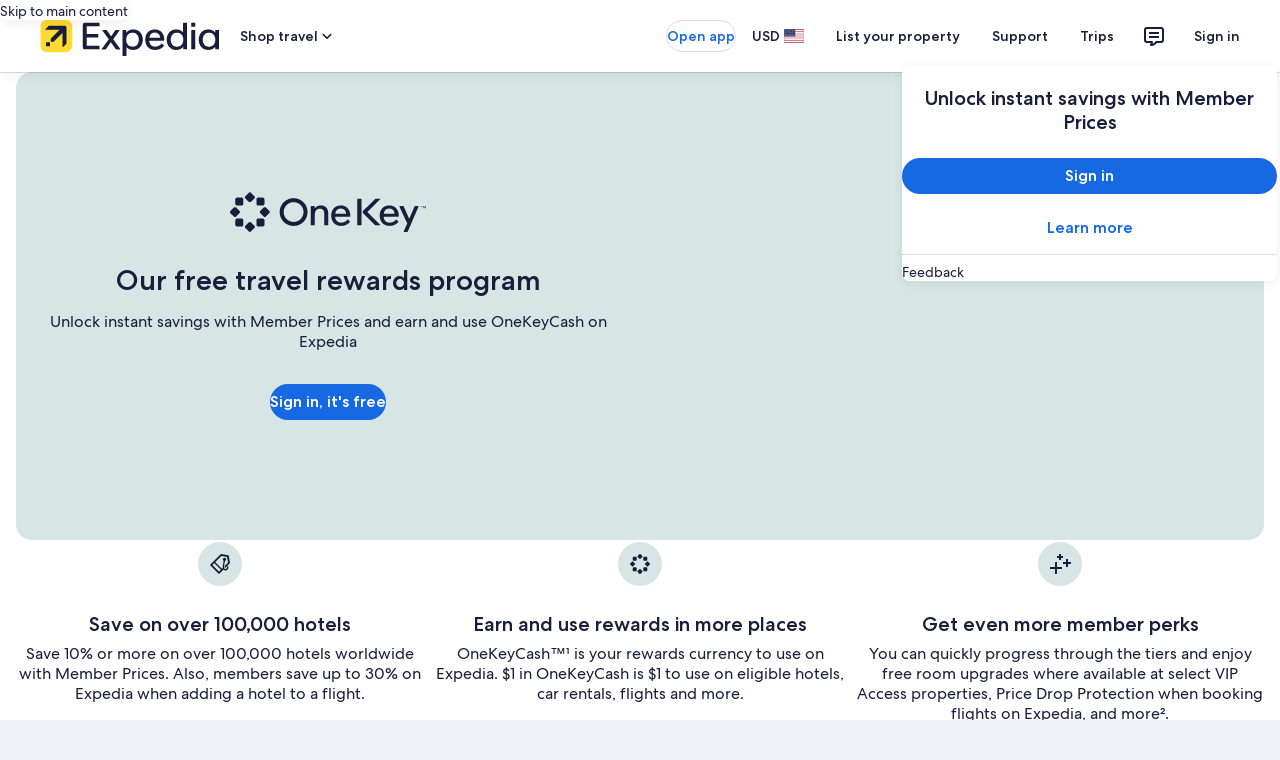

--- FILE ---
content_type: text/html; charset=utf-8
request_url: https://www.expedia.com/welcome-one-key?&uurl=e3id%3Dredr%26rurl%3D%2FBomoseen-Hotels-Lake-Bomoseen-Lodge.h21223495.Hotel-Information
body_size: 230465
content:
<!DOCTYPE html><html data-language="en_US" dir="ltr" lang="en"><head><title>Join One Key | Rewards on any way you travel | Expedia.com</title><meta name="robots" content="index,follow"/><meta name="description" content="Earn rewards for every dollar spent on eligible hotels, vacation rentals, flights, car rentals, and more when you book across Expedia, Hotels.com, and Vrbo."/><meta charSet="UTF-8"/><meta http-equiv="X-UA-Compatible" content="IE=edge,chrome=1"/><meta name="viewport" content="width=device-width, initial-scale=1.0"/><meta name="apple-mobile-web-app-capable" content="yes"/><meta name="mobile-web-app-capable" content="yes"/><meta name="theme-color" content="#000000"/><link type="image/x-icon" href="/favicon.ico" sizes="16x16 32x32" rel="shortcut icon"/><link type="image/x-icon" href="/favicon.ico" sizes="16x16 32x32" rel="icon"/><link rel="apple-touch-icon" href="/favicon.ico"/><script>/* Polyfill service v5.1.0
 * For detailed credits and license information see https://github.com/mrhenry/polyfill-library.
 * 
 * Features requested: default,Promise,Promise.prototype.finally,Object.values,Number.isInteger,es5,es2015,es2016,es2017,IntersectionObserver,smoothscroll
 * 
 * - _DOMTokenList, License: ISC (required by "DOMTokenList", "default")
 * - _ESAbstract.ArrayCreate, License: CC0 (required by "Array.of", "es2015")
 * - _ESAbstract.Call, License: CC0 (required by "Object.assign", "Object.getOwnPropertyDescriptor", "_ESAbstract.ToPropertyKey", "_ESAbstract.ToPrimitive", "_ESAbstract.OrdinaryToPrimitive", "es2015")
 * - _ESAbstract.CreateDataProperty, License: CC0 (required by "Array.from", "Set", "_ESAbstract.CreateIterResultObject", "es2015")
 * - _ESAbstract.CreateDataPropertyOrThrow, License: CC0 (required by "Array.of", "es2015")
 * - _ESAbstract.CreateMethodProperty, License: CC0 (required by "Object.getOwnPropertyDescriptors", "Reflect.ownKeys", "es2017")
 * - _ESAbstract.Get, License: CC0 (required by "Object.assign", "Object.getOwnPropertyDescriptor", "_ESAbstract.ToPropertyKey", "_ESAbstract.ToPrimitive", "_ESAbstract.OrdinaryToPrimitive", "es2015")
 * - _ESAbstract.HasProperty, License: CC0 (required by "Array.prototype.copyWithin", "es2015")
 * - _ESAbstract.IsArray, License: CC0 (required by "WeakSet", "es2015")
 * - _ESAbstract.IsCallable, License: CC0 (required by "Object.assign", "Object.getOwnPropertyDescriptor", "_ESAbstract.ToPropertyKey", "_ESAbstract.ToPrimitive", "_ESAbstract.OrdinaryToPrimitive", "es2015")
 * - _ESAbstract.RequireObjectCoercible, License: CC0 (required by "String.prototype.trim", "_ESAbstract.TrimString", "es5")
 * - _ESAbstract.SameValueNonNumber, License: CC0 (required by "WeakMap", "_ESAbstract.SameValue", "es2015")
 * - _ESAbstract.ThrowCompletion, License: CC0 (required by "WeakSet", "es2015")
 * - _ESAbstract.ToBoolean, License: CC0 (required by "String.prototype.startsWith", "_ESAbstract.IsRegExp", "es2015")
 * - _ESAbstract.ToNumber, License: CC0 (required by "String.prototype.codePointAt", "_ESAbstract.ToIntegerOrInfinity", "es2015")
 * - _ESAbstract.ToIntegerOrInfinity, License: CC0 (required by "String.prototype.codePointAt", "es2015")
 * - _ESAbstract.ToObject, License: CC0 (required by "WeakSet", "_ESAbstract.GetIterator", "_ESAbstract.GetV", "es2015")
 * - _ESAbstract.GetV, License: CC0 (required by "WeakSet", "_ESAbstract.GetIterator", "es2015")
 * - _ESAbstract.GetMethod, License: CC0 (required by "Object.assign", "Object.getOwnPropertyDescriptor", "_ESAbstract.ToPropertyKey", "_ESAbstract.ToPrimitive", "es2015")
 * - _ESAbstract.ToUint32, License: CC0 (required by "Math.imul", "es2015")
 * - _ESAbstract.Type, License: CC0 (required by "Object.assign", "Object.getOwnPropertyDescriptor", "_ESAbstract.ToPropertyKey", "_ESAbstract.ToPrimitive", "_ESAbstract.OrdinaryToPrimitive", "es2015")
 * - _ESAbstract.CreateIterResultObject, License: CC0 (required by "Array.from", "Set", "es2015")
 * - _ESAbstract.GetPrototypeFromConstructor, License: CC0 (required by "Array.of", "_ESAbstract.Construct", "_ESAbstract.OrdinaryCreateFromConstructor", "es2015")
 * - _ESAbstract.OrdinaryCreateFromConstructor, License: CC0 (required by "Array.of", "_ESAbstract.Construct", "es2015")
 * - _ESAbstract.IsConstructor, License: CC0 (required by "Array.of", "_ESAbstract.Construct", "es2015")
 * - _ESAbstract.Construct, License: CC0 (required by "Array.of", "es2015")
 * - _ESAbstract.IsInteger, License: CC0 (required by "String.fromCodePoint", "es2015")
 * - _ESAbstract.IsRegExp, License: CC0 (required by "String.prototype.startsWith", "es2015")
 * - _ESAbstract.IteratorClose, License: CC0 (required by "WeakSet", "es2015")
 * - _ESAbstract.IteratorComplete, License: CC0 (required by "WeakSet", "_ESAbstract.IteratorStep", "es2015")
 * - _ESAbstract.IteratorNext, License: CC0 (required by "WeakSet", "_ESAbstract.IteratorStep", "es2015")
 * - _ESAbstract.IteratorStep, License: CC0 (required by "WeakSet", "es2015")
 * - _ESAbstract.IteratorValue, License: CC0 (required by "WeakSet", "es2015")
 * - _ESAbstract.OrdinaryToPrimitive, License: CC0 (required by "Object.assign", "Object.getOwnPropertyDescriptor", "_ESAbstract.ToPropertyKey", "_ESAbstract.ToPrimitive", "es2015")
 * - _ESAbstract.SameValue, License: CC0 (required by "WeakMap", "es2015")
 * - _ESAbstract.SameValueZero, License: CC0 (required by "Object.getOwnPropertyNames", "Array.prototype.includes", "es5")
 * - _ESAbstract.SpeciesConstructor, License: CC0 (required by "Promise.prototype.finally")
 * - _ESAbstract.ToInteger, License: CC0 (required by "String.prototype.padStart", "_ESAbstract.ToLength", "es2017")
 * - _ESAbstract.ToLength, License: CC0 (required by "String.prototype.padStart", "es2017")
 * - _ESAbstract.ToPrimitive, License: CC0 (required by "Object.assign", "Object.getOwnPropertyDescriptor", "_ESAbstract.ToPropertyKey", "es2015")
 * - _ESAbstract.ToString, License: CC0 (required by "String.prototype.trim", "_ESAbstract.TrimString", "es5")
 * - _ESAbstract.ToPropertyKey, License: CC0 (required by "Object.assign", "Object.getOwnPropertyDescriptor", "es2015")
 * - _ESAbstract.TrimString, License: CC0 (required by "String.prototype.trim", "es5")
 * - _ESAbstract.UTF16EncodeCodePoint, License: CC0 (required by "String.fromCodePoint", "es2015")
 * - _ESAbstract.UTF16SurrogatePairToCodePoint, License: CC0 (required by "String.prototype.codePointAt", "_ESAbstract.CodePointAt", "es2015")
 * - _ESAbstract.CodePointAt, License: CC0 (required by "String.prototype.codePointAt", "es2015")
 * - _mutation, License: CC0 (required by "Element.prototype.replaceWith", "default")
 * - ~html5-elements, License: MIT (required by "default")
 * - Array.of, License: CC0 (required by "es2015")
 * - Array.prototype.copyWithin, License: MIT (required by "es2015")
 * - Array.prototype.fill, License: CC0 (required by "es2015")
 * - Array.prototype.find, License: CC0 (required by "es2015")
 * - Array.prototype.findIndex, License: CC0 (required by "es2015")
 * - Array.prototype.includes, License: MIT (required by "Object.getOwnPropertyNames", "es5")
 * - Array.prototype.sort, License: MIT (required by "TypedArray.prototype.toLocaleString", "Intl.NumberFormat.~locale.en", "Intl.PluralRules.~locale.en", "Intl.getCanonicalLocales", "es2015")
 * - ArrayBuffer, License: MIT (required by "TypedArray.prototype.@@iterator", "TypedArray.prototype.values", "es2015")
 * - atob, License: MIT (required by "default")
 * - DocumentFragment, License: CC0 (required by "DocumentFragment.prototype.prepend", "default")
 * - DocumentFragment.prototype.append, License: CC0 (required by "DocumentFragment.prototype.replaceChildren", "default")
 * - DocumentFragment.prototype.prepend, License: CC0 (required by "default")
 * - DocumentFragment.prototype.replaceChildren, License: CC0 (required by "default")
 * - DOMTokenList, License: CC0 (required by "Element.prototype.classList", "default")
 * - Element.prototype.after, License: CC0 (required by "default")
 * - Element.prototype.append, License: CC0 (required by "Element.prototype.replaceChildren", "default")
 * - Element.prototype.before, License: CC0 (required by "default")
 * - Element.prototype.classList, License: ISC (required by "default")
 * - Element.prototype.matches, License: CC0 (required by "Element.prototype.closest", "default")
 * - Element.prototype.closest, License: CC0 (required by "default")
 * - Element.prototype.prepend, License: CC0 (required by "default")
 * - Element.prototype.remove, License: CC0 (required by "default")
 * - Element.prototype.replaceChildren, License: CC0 (required by "default")
 * - Element.prototype.replaceWith, License: CC0 (required by "default")
 * - Event, License: CC0 (required by "Event.hashchange", "default")
 * - CustomEvent, License: CC0 (required by "document.visibilityState", "default")
 * - document.visibilityState, License: CC0 (required by "default")
 * - Event.focusin, License: CC0 (required by "default")
 * - Event.hashchange, License: CC0 (required by "default")
 * - Function.prototype.name, License: MIT (required by "es2015")
 * - location.origin, License: CC0 (required by "default")
 * - Math.acosh, License: CC0 (required by "es2015")
 * - Math.asinh, License: CC0 (required by "es2015")
 * - Math.atanh, License: CC0 (required by "es2015")
 * - Math.cbrt, License: CC0 (required by "es2015")
 * - Math.clz32, License: CC0 (required by "es2015")
 * - Math.cosh, License: CC0 (required by "es2015")
 * - Math.expm1, License: CC0 (required by "es2015")
 * - Math.fround, License: CC0 (required by "es2015")
 * - Math.hypot, License: CC0 (required by "es2015")
 * - Math.imul, License: CC0 (required by "es2015")
 * - Math.log10, License: CC0 (required by "es2015")
 * - Math.log1p, License: CC0 (required by "es2015")
 * - Math.log2, License: CC0 (required by "es2015")
 * - Math.sign, License: CC0 (required by "es2015")
 * - Math.sinh, License: CC0 (required by "es2015")
 * - Math.tanh, License: CC0 (required by "es2015")
 * - Math.trunc, License: CC0 (required by "es2015")
 * - Node.prototype.contains, License: CC0 (required by "default")
 * - Node.prototype.isSameNode, License: CC0 (required by "default")
 * - Number.Epsilon, License: MIT (required by "es2015")
 * - Number.isFinite, License: MIT (required by "es2015")
 * - Number.isInteger, License: MIT (required by "es2015")
 * - Number.isNaN, License: MIT (required by "es2015")
 * - Number.isSafeInteger, License: MIT (required by "es2015")
 * - Number.MAX_SAFE_INTEGER, License: MIT (required by "es2015")
 * - Number.MIN_SAFE_INTEGER, License: MIT (required by "es2015")
 * - Object.freeze, License: CC0 (required by "Symbol.unscopables", "Symbol", "es2015")
 * - Object.getOwnPropertyDescriptor, License: CC0 (required by "Object.entries", "_ESAbstract.EnumerableOwnProperties", "es2017")
 * - Object.is, License: CC0 (required by "es2015")
 * - Object.isExtensible, License: CC0 (required by "Array.from", "Map", "es2015")
 * - Object.keys, License: MIT (required by "TypedArray.prototype.toLocaleString", "Intl.NumberFormat.~locale.en", "Intl.PluralRules.~locale.en", "Intl.getCanonicalLocales", "es2015")
 * - _ESAbstract.EnumerableOwnProperties, License: CC0 (required by "Object.entries", "es2017")
 * - Object.entries, License: CC0 (required by "es2017")
 * - Object.assign, License: CC0 (required by "TypedArray.prototype.toLocaleString", "Intl.NumberFormat.~locale.en", "Intl.PluralRules.~locale.en", "Intl.getCanonicalLocales", "es2015")
 * - Intl.getCanonicalLocales, License: MIT (required by "TypedArray.prototype.toLocaleString", "Intl.NumberFormat.~locale.en", "Intl.PluralRules.~locale.en", "es2015")
 * - Object.getOwnPropertyNames, License: CC0 (required by "Object.getOwnPropertyDescriptors", "Reflect.ownKeys", "es2017")
 * - Object.seal, License: MIT (required by "es2015")
 * - Object.setPrototypeOf, License: MIT (required by "TypedArray.prototype.toLocaleString", "Intl.NumberFormat.~locale.en", "Intl.PluralRules.~locale.en", "es2015")
 * - Object.values, License: CC0 (required by "es2017")
 * - performance.now, License: CC0 (required by "IntersectionObserver")
 * - IntersectionObserver, License: CC0
 * - Reflect, License: CC0 (required by "Object.getOwnPropertyDescriptors", "Reflect.ownKeys", "es2017")
 * - RegExp.prototype.flags, License: MIT (required by "es2015")
 * - requestAnimationFrame, License: MIT (required by "smoothscroll")
 * - smoothscroll, License: MIT
 * - String.fromCodePoint, License: MIT (required by "es2015")
 * - String.prototype.codePointAt, License: MIT (required by "es2015")
 * - String.prototype.endsWith, License: CC0 (required by "es2015")
 * - String.prototype.includes, License: CC0 (required by "TypedArray.prototype.@@iterator", "TypedArray.prototype.values", "_ArrayIterator", "es2015")
 * - String.prototype.padEnd, License: CC0 (required by "es2017")
 * - String.prototype.padStart, License: CC0 (required by "es2017")
 * - String.prototype.repeat, License: CC0 (required by "es2015")
 * - String.prototype.startsWith, License: CC0 (required by "es2015")
 * - String.prototype.trim, License: CC0 (required by "Number.parseInt", "es2015")
 * - Number.parseFloat, License: MIT (required by "es2015")
 * - Number.parseInt, License: MIT (required by "es2015")
 * - Symbol, License: MIT (required by "String.prototype.@@iterator", "_StringIterator", "_Iterator", "es2015")
 * - Reflect.ownKeys, License: CC0 (required by "Object.getOwnPropertyDescriptors", "es2017")
 * - Object.getOwnPropertyDescriptors, License: CC0 (required by "es2017")
 * - Symbol.hasInstance, License: MIT (required by "es2015")
 * - Symbol.isConcatSpreadable, License: MIT (required by "es2015")
 * - Symbol.iterator, License: MIT (required by "String.prototype.@@iterator", "_StringIterator", "_Iterator", "es2015")
 * - _ESAbstract.GetIterator, License: CC0 (required by "WeakSet", "es2015")
 * - Symbol.match, License: MIT (required by "es2015")
 * - Symbol.replace, License: MIT (required by "es2015")
 * - Symbol.search, License: MIT (required by "es2015")
 * - Symbol.species, License: MIT (required by "Array.from", "Set", "es2015")
 * - Symbol.split, License: MIT (required by "es2015")
 * - Symbol.toPrimitive, License: MIT (required by "es2015")
 * - Symbol.toStringTag, License: MIT (required by "String.prototype.@@iterator", "_StringIterator", "_Iterator", "es2015")
 * - _Iterator, License: MIT (required by "String.prototype.@@iterator", "_StringIterator", "es2015")
 * - _ArrayIterator, License: MIT (required by "TypedArray.prototype.@@iterator", "TypedArray.prototype.values", "es2015")
 * - Array.prototype.entries, License: CC0 (required by "es2015")
 * - Array.prototype.keys, License: CC0 (required by "es2015")
 * - Array.prototype.values, License: MIT (required by "Array.prototype.@@iterator", "es2015")
 * - _StringIterator, License: MIT (required by "String.prototype.@@iterator", "es2015")
 * - Array.prototype.@@iterator, License: CC0 (required by "es2015")
 * - ArrayBuffer.prototype.@@toStringTag, License: CC0 (required by "es2015")
 * - Map, License: CC0 (required by "Array.from", "es2015")
 * - Object.prototype.toString, License: CC0 (required by "es2015")
 * - Promise, License: MIT (required by "es2015")
 * - Promise.prototype.finally, License: MIT
 * - Set, License: CC0 (required by "TypedArray.prototype.toLocaleString", "Intl.NumberFormat.~locale.en", "Intl.Locale", "es2015")
 * - Array.from, License: CC0 (required by "URL", "default")
 * - String.prototype.@@iterator, License: CC0 (required by "es2015")
 * - Symbol.unscopables, License: MIT (required by "es2015")
 * - TypedArray.prototype.@@toStringTag, License: CC0 (required by "es2015")
 * - TypedArray.prototype.entries, License: MIT (required by "es2015")
 * - TypedArray.prototype.keys, License: MIT (required by "es2015")
 * - TypedArray.prototype.toString, License: CC0 (required by "es2015")
 * - TypedArray.prototype.values, License: MIT (required by "TypedArray.prototype.@@iterator", "es2015")
 * - TypedArray.prototype.@@iterator, License: CC0 (required by "es2015")
 * - URL, License: CC0-1.0 (required by "default")
 * - WeakMap, License: MIT (required by "TypedArray.prototype.toLocaleString", "Intl.NumberFormat.~locale.en", "Intl.PluralRules.~locale.en", "es2015")
 * - Intl.Locale, License: MIT (required by "TypedArray.prototype.toLocaleString", "Intl.NumberFormat.~locale.en", "Intl.PluralRules.~locale.en", "es2015")
 * - Intl.PluralRules, License: MIT (required by "TypedArray.prototype.toLocaleString", "Intl.NumberFormat.~locale.en", "Intl.PluralRules.~locale.en", "es2015")
 * - Intl.NumberFormat, License: MIT (required by "TypedArray.prototype.toLocaleString", "Intl.NumberFormat.~locale.en", "es2015")
 * - Intl.PluralRules.~locale.en, License: MIT (required by "TypedArray.prototype.toLocaleString", "Intl.NumberFormat.~locale.en", "es2015")
 * - Intl.NumberFormat.~locale.en, License: MIT (required by "TypedArray.prototype.toLocaleString", "es2015")
 * - TypedArray.prototype.toLocaleString, License: CC0 (required by "es2015")
 * - WeakSet, License: MIT (required by "es2015") */

(function(self, undefined) {

// _DOMTokenList
/*
Copyright (c) 2016, John Gardner

Permission to use, copy, modify, and/or distribute this software for any purpose with or without fee is hereby granted, provided that the above copyright notice and this permission notice appear in all copies.

THE SOFTWARE IS PROVIDED "AS IS" AND THE AUTHOR DISCLAIMS ALL WARRANTIES WITH REGARD TO THIS SOFTWARE INCLUDING ALL IMPLIED WARRANTIES OF MERCHANTABILITY AND FITNESS. IN NO EVENT SHALL THE AUTHOR BE LIABLE FOR ANY SPECIAL, DIRECT, INDIRECT, OR CONSEQUENTIAL DAMAGES OR ANY DAMAGES WHATSOEVER RESULTING FROM LOSS OF USE, DATA OR PROFITS, WHETHER IN AN ACTION OF CONTRACT, NEGLIGENCE OR OTHER TORTIOUS ACTION, ARISING OUT OF OR IN CONNECTION WITH THE USE OR PERFORMANCE OF THIS SOFTWARE.
*/
var _DOMTokenList = (function() { // eslint-disable-line no-unused-vars
	var dpSupport = true;
	var defineGetter = function (object, name, fn, configurable) {
		if (Object.defineProperty)
			Object.defineProperty(object, name, {
				configurable: false === dpSupport ? true : !!configurable,
				get: fn
			});

		else object.__defineGetter__(name, fn);
	};

	/** Ensure the browser allows Object.defineProperty to be used on native JavaScript objects. */
	try {
		defineGetter({}, "support");
	}
	catch (e) {
		dpSupport = false;
	}


	var _DOMTokenList = function (el, prop) {
		var that = this;
		var tokens = [];
		var tokenMap = {};
		var length = 0;
		var maxLength = 0;
		var addIndexGetter = function (i) {
			defineGetter(that, i, function () {
				preop();
				return tokens[i];
			}, false);

		};
		var reindex = function () {

			/** Define getter functions for array-like access to the tokenList's contents. */
			if (length >= maxLength)
				for (; maxLength < length; ++maxLength) {
					addIndexGetter(maxLength);
				}
		};

		/** Helper function called at the start of each class method. Internal use only. */
		var preop = function () {
			var error;
			var i;
			var args = arguments;
			var rSpace = /\s+/;

			/** Validate the token/s passed to an instance method, if any. */
			if (args.length)
				for (i = 0; i < args.length; ++i)
					if (rSpace.test(args[i])) {
						error = new SyntaxError('String "' + args[i] + '" ' + "contains" + ' an invalid character');
						error.code = 5;
						error.name = "InvalidCharacterError";
						throw error;
					}


			/** Split the new value apart by whitespace*/
			if (typeof el[prop] === "object") {
				tokens = ("" + el[prop].baseVal).replace(/^\s+|\s+$/g, "").split(rSpace);
			} else {
				tokens = ("" + el[prop]).replace(/^\s+|\s+$/g, "").split(rSpace);
			}

			/** Avoid treating blank strings as single-item token lists */
			if ("" === tokens[0]) tokens = [];

			/** Repopulate the internal token lists */
			tokenMap = {};
			for (i = 0; i < tokens.length; ++i)
				tokenMap[tokens[i]] = true;
			length = tokens.length;
			reindex();
		};

		/** Populate our internal token list if the targeted attribute of the subject element isn't empty. */
		preop();

		/** Return the number of tokens in the underlying string. Read-only. */
		defineGetter(that, "length", function () {
			preop();
			return length;
		});

		/** Override the default toString/toLocaleString methods to return a space-delimited list of tokens when typecast. */
		that.toLocaleString =
			that.toString = function () {
				preop();
				return tokens.join(" ");
			};

		that.item = function (idx) {
			preop();
			return tokens[idx];
		};

		that.contains = function (token) {
			preop();
			return !!tokenMap[token];
		};

		that.add = function () {
			preop.apply(that, args = arguments);

			for (var args, token, i = 0, l = args.length; i < l; ++i) {
				token = args[i];
				if (!tokenMap[token]) {
					tokens.push(token);
					tokenMap[token] = true;
				}
			}

			/** Update the targeted attribute of the attached element if the token list's changed. */
			if (length !== tokens.length) {
				length = tokens.length >>> 0;
				if (typeof el[prop] === "object") {
					el[prop].baseVal = tokens.join(" ");
				} else {
					el[prop] = tokens.join(" ");
				}
				reindex();
			}
		};

		that.remove = function () {
			preop.apply(that, args = arguments);

			/** Build a hash of token names to compare against when recollecting our token list. */
			for (var args, ignore = {}, i = 0, t = []; i < args.length; ++i) {
				ignore[args[i]] = true;
				delete tokenMap[args[i]];
			}

			/** Run through our tokens list and reassign only those that aren't defined in the hash declared above. */
			for (i = 0; i < tokens.length; ++i)
				if (!ignore[tokens[i]]) t.push(tokens[i]);

			tokens = t;
			length = t.length >>> 0;

			/** Update the targeted attribute of the attached element. */
			if (typeof el[prop] === "object") {
				el[prop].baseVal = tokens.join(" ");
			} else {
				el[prop] = tokens.join(" ");
			}
			reindex();
		};

		that.toggle = function (token, force) {
			preop.apply(that, [token]);

			/** Token state's being forced. */
			if (undefined !== force) {
				if (force) {
					that.add(token);
					return true;
				} else {
					that.remove(token);
					return false;
				}
			}

			/** Token already exists in tokenList. Remove it, and return FALSE. */
			if (tokenMap[token]) {
				that.remove(token);
				return false;
			}

			/** Otherwise, add the token and return TRUE. */
			that.add(token);
			return true;
		};

		that.forEach = Array.prototype.forEach;

		return that;
	};

	return _DOMTokenList;
}());

// _ESAbstract.ArrayCreate
// 9.4.2.2. ArrayCreate ( length [ , proto ] )
function ArrayCreate(length /* [, proto] */) { // eslint-disable-line no-unused-vars
	// 1. Assert: length is an integer Number ≥ 0.
	// 2. If length is -0, set length to +0.
	if (1 / length === -Infinity) {
		length = 0;
	}
	// 3. If length>2^32-1, throw a RangeError exception.
	if (length > (Math.pow(2, 32) - 1)) {
		throw new RangeError('Invalid array length');
	}
	// 4. If proto is not present, set proto to the intrinsic object %ArrayPrototype%.
	// 5. Let A be a newly created Array exotic object.
	var A = [];
	// 6. Set A's essential internal methods except for [[DefineOwnProperty]] to the default ordinary object definitions specified in 9.1.
	// 7. Set A.[[DefineOwnProperty]] as specified in 9.4.2.1.
	// 8. Set A.[[Prototype]] to proto.
	// 9. Set A.[[Extensible]] to true.
	// 10. Perform ! OrdinaryDefineOwnProperty(A, "length", PropertyDescriptor{[[Value]]: length, [[Writable]]: true, [[Enumerable]]: false, [[Configurable]]: false}).
	A.length = length;
	// 11. Return A.
	return A;
}

// _ESAbstract.Call
/* global IsCallable */
// 7.3.12. Call ( F, V [ , argumentsList ] )
function Call(F, V /* [, argumentsList] */) { // eslint-disable-line no-unused-vars
	// 1. If argumentsList is not present, set argumentsList to a new empty List.
	var argumentsList = arguments.length > 2 ? arguments[2] : [];
	// 2. If IsCallable(F) is false, throw a TypeError exception.
	if (IsCallable(F) === false) {
		throw new TypeError(Object.prototype.toString.call(F) + 'is not a function.');
	}
	// 3. Return ? F.[[Call]](V, argumentsList).
	return F.apply(V, argumentsList);
}

// _ESAbstract.CreateDataProperty
// 7.3.4. CreateDataProperty ( O, P, V )
// NOTE
// This abstract operation creates a property whose attributes are set to the same defaults used for properties created by the ECMAScript language assignment operator.
// Normally, the property will not already exist. If it does exist and is not configurable or if O is not extensible, [[DefineOwnProperty]] will return false.
function CreateDataProperty(O, P, V) { // eslint-disable-line no-unused-vars
	// 1. Assert: Type(O) is Object.
	// 2. Assert: IsPropertyKey(P) is true.
	// 3. Let newDesc be the PropertyDescriptor{ [[Value]]: V, [[Writable]]: true, [[Enumerable]]: true, [[Configurable]]: true }.
	var newDesc = {
		value: V,
		writable: true,
		enumerable: true,
		configurable: true
	};
	// 4. Return ? O.[[DefineOwnProperty]](P, newDesc).
	try {
		Object.defineProperty(O, P, newDesc);
		return true;
	} catch (e) {
		return false;
	}
}

// _ESAbstract.CreateDataPropertyOrThrow
/* global CreateDataProperty */
// 7.3.6. CreateDataPropertyOrThrow ( O, P, V )
function CreateDataPropertyOrThrow(O, P, V) { // eslint-disable-line no-unused-vars
	// 1. Let success be ? CreateDataProperty(O, P, V).
	var success = CreateDataProperty(O, P, V);
	// 2. If success is false, throw a TypeError exception.
	if (!success) {
		throw new TypeError('Cannot assign value `' + Object.prototype.toString.call(V) + '` to property `' + Object.prototype.toString.call(P) + '` on object `' + Object.prototype.toString.call(O) + '`');
	}

	// 3. Return UNUSED.
}

// _ESAbstract.CreateMethodProperty
// 7.3.5. CreateMethodProperty ( O, P, V )
function CreateMethodProperty(O, P, V) { // eslint-disable-line no-unused-vars
	// 1. Assert: Type(O) is Object.
	// 2. Assert: IsPropertyKey(P) is true.
	// 3. Let newDesc be the PropertyDescriptor{[[Value]]: V, [[Writable]]: true, [[Enumerable]]: false, [[Configurable]]: true}.
	var newDesc = {
		value: V,
		writable: true,
		enumerable: false,
		configurable: true
	};
	// 4. Return ? O.[[DefineOwnProperty]](P, newDesc).
	Object.defineProperty(O, P, newDesc);
}

// _ESAbstract.Get
// 7.3.1. Get ( O, P )
function Get(O, P) { // eslint-disable-line no-unused-vars
	// 1. Assert: Type(O) is Object.
	// 2. Assert: IsPropertyKey(P) is true.
	// 3. Return ? O.[[Get]](P, O).
	return O[P];
}

// _ESAbstract.HasProperty
// 7.3.10. HasProperty ( O, P )
function HasProperty(O, P) { // eslint-disable-line no-unused-vars
	// Assert: Type(O) is Object.
	// Assert: IsPropertyKey(P) is true.
	// Return ? O.[[HasProperty]](P).
	return P in O;
}

// _ESAbstract.IsArray
// 7.2.2. IsArray ( argument )
function IsArray(argument) { // eslint-disable-line no-unused-vars
	// 1. If Type(argument) is not Object, return false.
	// 2. If argument is an Array exotic object, return true.
	// 3. If argument is a Proxy exotic object, then
		// a. If argument.[[ProxyHandler]] is null, throw a TypeError exception.
		// b. Let target be argument.[[ProxyTarget]].
		// c. Return ? IsArray(target).
	// 4. Return false.

	// We can skip all the above steps and check the string returned from Object.prototype.toString().
	return Object.prototype.toString.call(argument) === '[object Array]';
}

// _ESAbstract.IsCallable
// 7.2.3. IsCallable ( argument )
function IsCallable(argument) { // eslint-disable-line no-unused-vars
	// 1. If Type(argument) is not Object, return false.
	// 2. If argument has a [[Call]] internal method, return true.
	// 3. Return false.

	// Only function objects have a [[Call]] internal method. This means we can simplify this function to check that the argument has a type of function.
	return typeof argument === 'function';
}

// _ESAbstract.RequireObjectCoercible
// 7.2.1. RequireObjectCoercible ( argument )
// The abstract operation ToObject converts argument to a value of type Object according to Table 12:
// Table 12: ToObject Conversions
/*
|----------------------------------------------------------------------------------------------------------------------------------------------------|
| Argument Type | Result                                                                                                                             |
|----------------------------------------------------------------------------------------------------------------------------------------------------|
| Undefined     | Throw a TypeError exception.                                                                                                       |
| Null          | Throw a TypeError exception.                                                                                                       |
| Boolean       | Return argument.                                                                                                                   |
| Number        | Return argument.                                                                                                                   |
| String        | Return argument.                                                                                                                   |
| Symbol        | Return argument.                                                                                                                   |
| Object        | Return argument.                                                                                                                   |
|----------------------------------------------------------------------------------------------------------------------------------------------------|
*/
function RequireObjectCoercible(argument) { // eslint-disable-line no-unused-vars
	if (argument === null || argument === undefined) {
		throw TypeError(Object.prototype.toString.call(argument) + ' is not coercible to Object.');
	}
	return argument;
}

// _ESAbstract.SameValueNonNumber
// 7.2.12. SameValueNonNumber ( x, y )
function SameValueNonNumber(x, y) { // eslint-disable-line no-unused-vars
	// 1. Assert: Type(x) is not Number.
	// 2. Assert: Type(x) is the same as Type(y).
	// 3. If Type(x) is Undefined, return true.
	// 4. If Type(x) is Null, return true.
	// 5. If Type(x) is String, then
		// a. If x and y are exactly the same sequence of code units (same length and same code units at corresponding indices), return true; otherwise, return false.
	// 6. If Type(x) is Boolean, then
		// a. If x and y are both true or both false, return true; otherwise, return false.
	// 7. If Type(x) is Symbol, then
		// a. If x and y are both the same Symbol value, return true; otherwise, return false.
	// 8. If x and y are the same Object value, return true. Otherwise, return false.

	// We can skip all above steps because the === operator does it all for us.
	return x === y;
}

// _ESAbstract.ThrowCompletion
// 6.2.4.2 ThrowCompletion ( value )
// eslint-disable-next-line no-unused-vars
function ThrowCompletion(value) {
	return {
		"[[Type]]": "throw",
		"[[Value]]": value
	};
}

// _ESAbstract.ToBoolean
// 7.1.2. ToBoolean ( argument )
// The abstract operation ToBoolean converts argument to a value of type Boolean according to Table 9:
/*
--------------------------------------------------------------------------------------------------------------
| Argument Type | Result                                                                                     |
--------------------------------------------------------------------------------------------------------------
| Undefined     | Return false.                                                                              |
| Null          | Return false.                                                                              |
| Boolean       | Return argument.                                                                           |
| Number        | If argument is +0, -0, or NaN, return false; otherwise return true.                        |
| String        | If argument is the empty String (its length is zero), return false; otherwise return true. |
| Symbol        | Return true.                                                                               |
| Object        | Return true.                                                                               |
--------------------------------------------------------------------------------------------------------------
*/
function ToBoolean(argument) { // eslint-disable-line no-unused-vars
	return Boolean(argument);
}

// _ESAbstract.ToNumber
// 7.1.3. ToNumber ( argument )
function ToNumber(argument) { // eslint-disable-line no-unused-vars
	return Number(argument);
}

// _ESAbstract.ToIntegerOrInfinity
/* global ToNumber */
// 7.1.5. ToIntegerOrInfinity ( argument )
function ToIntegerOrInfinity(argument) { // eslint-disable-line no-unused-vars
	// 1. Let number be ? ToNumber(argument).
	var number = ToNumber(argument);
	// 2. If number is NaN, +0𝔽, or -0𝔽, return 0.
	if (isNaN(number) || number === 0 || 1/number === -Infinity) return 0;
	// 3. If number is +∞𝔽, return +∞.
	if (number === Infinity) return Infinity;
	// 4. If number is -∞𝔽, return -∞.
	if (number === -Infinity) return -Infinity;
	// 5. Let integer be floor(abs(ℝ(number))).
	var integer = Math.floor(Math.abs(number));
	// 6. If number < +0𝔽, set integer to -integer.
	if (number < 0) integer = -integer;
	// 7. Return integer.
	return integer;
}

// _ESAbstract.ToObject
// 7.1.13 ToObject ( argument )
// The abstract operation ToObject converts argument to a value of type Object according to Table 12:
// Table 12: ToObject Conversions
/*
|----------------------------------------------------------------------------------------------------------------------------------------------------|
| Argument Type | Result                                                                                                                             |
|----------------------------------------------------------------------------------------------------------------------------------------------------|
| Undefined     | Throw a TypeError exception.                                                                                                       |
| Null          | Throw a TypeError exception.                                                                                                       |
| Boolean       | Return a new Boolean object whose [[BooleanData]] internal slot is set to argument. See 19.3 for a description of Boolean objects. |
| Number        | Return a new Number object whose [[NumberData]] internal slot is set to argument. See 20.1 for a description of Number objects.    |
| String        | Return a new String object whose [[StringData]] internal slot is set to argument. See 21.1 for a description of String objects.    |
| Symbol        | Return a new Symbol object whose [[SymbolData]] internal slot is set to argument. See 19.4 for a description of Symbol objects.    |
| Object        | Return argument.                                                                                                                   |
|----------------------------------------------------------------------------------------------------------------------------------------------------|
*/
function ToObject(argument) { // eslint-disable-line no-unused-vars
	if (argument === null || argument === undefined) {
		throw TypeError();
	}
	return Object(argument);
}

// _ESAbstract.GetV
/* global ToObject */
// 7.3.2 GetV (V, P)
function GetV(v, p) { // eslint-disable-line no-unused-vars
	// 1. Assert: IsPropertyKey(P) is true.
	// 2. Let O be ? ToObject(V).
	var o = ToObject(v);
	// 3. Return ? O.[[Get]](P, V).
	return o[p];
}

// _ESAbstract.GetMethod
/* global GetV, IsCallable */
// 7.3.9. GetMethod ( V, P )
function GetMethod(V, P) { // eslint-disable-line no-unused-vars
	// 1. Assert: IsPropertyKey(P) is true.
	// 2. Let func be ? GetV(V, P).
	var func = GetV(V, P);
	// 3. If func is either undefined or null, return undefined.
	if (func === null || func === undefined) {
		return undefined;
	}
	// 4. If IsCallable(func) is false, throw a TypeError exception.
	if (IsCallable(func) === false) {
		throw new TypeError('Method not callable: ' + P);
	}
	// 5. Return func.
	return func;
}

// _ESAbstract.ToUint32
// 7.1.6. ToUint32 ( argument )
function ToUint32(argument) { // eslint-disable-line no-unused-vars
	// 1. Let number be ? ToNumber(argument).
	var number = Number(argument);
	// 2. If number is NaN, +0, -0, +∞, or -∞, return +0.
	if (isNaN(number) || 1/number === Infinity || 1/number === -Infinity || number === Infinity || number === -Infinity) {
		return 0;
	}
	// 3. Let int be the mathematical value that is the same sign as number and whose magnitude is floor(abs(number)).
	var int = ((number < 0) ? -1 : 1) * Math.floor(Math.abs(number));
	// 4. Let int32bit be int modulo 2^32.
	var int32bit = int >>> 0;
	// 5. Return int32bit.
	return int32bit;
}

// _ESAbstract.Type
// "Type(x)" is used as shorthand for "the type of x"...
function Type(x) { // eslint-disable-line no-unused-vars
	switch (typeof x) {
		case 'undefined':
			return 'undefined';
		case 'boolean':
			return 'boolean';
		case 'number':
			return 'number';
		case 'string':
			return 'string';
		case 'symbol':
			return 'symbol';
		default:
			// typeof null is 'object'
			if (x === null) return 'null';
			// This is here because a Symbol polyfill will have a typeof `object`.
			if ('Symbol' in self && (x instanceof self.Symbol || x.constructor === self.Symbol)) return 'symbol';

			return 'object';
	}
}

// _ESAbstract.CreateIterResultObject
/* global Type, CreateDataProperty */
// 7.4.7. CreateIterResultObject ( value, done )
function CreateIterResultObject(value, done) { // eslint-disable-line no-unused-vars
	// 1. Assert: Type(done) is Boolean.
	if (Type(done) !== 'boolean') {
		throw new Error();
	}
	// 2. Let obj be ObjectCreate(%ObjectPrototype%).
	var obj = {};
	// 3. Perform CreateDataProperty(obj, "value", value).
	CreateDataProperty(obj, "value", value);
	// 4. Perform CreateDataProperty(obj, "done", done).
	CreateDataProperty(obj, "done", done);
	// 5. Return obj.
	return obj;
}

// _ESAbstract.GetPrototypeFromConstructor
/* global Get, Type */
// 9.1.14. GetPrototypeFromConstructor ( constructor, intrinsicDefaultProto )
function GetPrototypeFromConstructor(constructor, intrinsicDefaultProto) { // eslint-disable-line no-unused-vars
	// 1. Assert: intrinsicDefaultProto is a String value that is this specification's name of an intrinsic object. The corresponding object must be an intrinsic that is intended to be used as the [[Prototype]] value of an object.
	// 2. Assert: IsCallable(constructor) is true.
	// 3. Let proto be ? Get(constructor, "prototype").
	var proto = Get(constructor, "prototype");
	// 4. If Type(proto) is not Object, then
	if (Type(proto) !== 'object') {
		// a. Let realm be ? GetFunctionRealm(constructor).
		// b. Set proto to realm's intrinsic object named intrinsicDefaultProto.
		proto = intrinsicDefaultProto;
	}
	// 5. Return proto.
	return proto;
}

// _ESAbstract.OrdinaryCreateFromConstructor
/* global GetPrototypeFromConstructor */
// 9.1.13. OrdinaryCreateFromConstructor ( constructor, intrinsicDefaultProto [ , internalSlotsList ] )
function OrdinaryCreateFromConstructor(constructor, intrinsicDefaultProto) { // eslint-disable-line no-unused-vars
	var internalSlotsList = arguments[2] || {};
	// 1. Assert: intrinsicDefaultProto is a String value that is this specification's name of an intrinsic object.
	// The corresponding object must be an intrinsic that is intended to be used as the[[Prototype]] value of an object.

	// 2. Let proto be ? GetPrototypeFromConstructor(constructor, intrinsicDefaultProto).
	var proto = GetPrototypeFromConstructor(constructor, intrinsicDefaultProto);

	// 3. Return ObjectCreate(proto, internalSlotsList).
	// We do not pass internalSlotsList to Object.create because Object.create does not use the default ordinary object definitions specified in 9.1.
	var obj = Object.create(proto);
	for (var name in internalSlotsList) {
		if (Object.prototype.hasOwnProperty.call(internalSlotsList, name)) {
			Object.defineProperty(obj, name, {
				configurable: true,
				enumerable: false,
				writable: true,
				value: internalSlotsList[name]
			});
		}
	}
	return obj;
}

// _ESAbstract.IsConstructor
/* global Type */
// 7.2.4. IsConstructor ( argument )
function IsConstructor(argument) { // eslint-disable-line no-unused-vars
	// 1. If Type(argument) is not Object, return false.
	if (Type(argument) !== 'object') {
		return false;
	}
	// 2. If argument has a [[Construct]] internal method, return true.
	// 3. Return false.

	// `new argument` is the only way  to truly test if a function is a constructor.
	// We choose to not use`new argument` because the argument could have side effects when called.
	// Instead we check to see if the argument is a function and if it has a prototype.
	// Arrow functions do not have a [[Construct]] internal method, nor do they have a prototype.
	return typeof argument === 'function' && !!argument.prototype;
}

// _ESAbstract.Construct
/* global IsConstructor, OrdinaryCreateFromConstructor, Call */
// 7.3.13. Construct ( F [ , argumentsList [ , newTarget ]] )
function Construct(F /* [ , argumentsList [ , newTarget ]] */) { // eslint-disable-line no-unused-vars
	// 1. If newTarget is not present, set newTarget to F.
	var newTarget = arguments.length > 2 ? arguments[2] : F;

	// 2. If argumentsList is not present, set argumentsList to a new empty List.
	var argumentsList = arguments.length > 1 ? arguments[1] : [];

	// 3. Assert: IsConstructor(F) is true.
	if (!IsConstructor(F)) {
		throw new TypeError('F must be a constructor.');
	}

	// 4. Assert: IsConstructor(newTarget) is true.
	if (!IsConstructor(newTarget)) {
		throw new TypeError('newTarget must be a constructor.');
	}

	// 5. Return ? F.[[Construct]](argumentsList, newTarget).
	// If newTarget is the same as F, it is equivalent to new F(...argumentsList).
	if (newTarget === F) {
		return new (Function.prototype.bind.apply(F, [null].concat(argumentsList)))();
	} else {
		// This is mimicking section 9.2.2 step 5.a.
		var obj = OrdinaryCreateFromConstructor(newTarget, Object.prototype);
		return Call(F, obj, argumentsList);
	}
}

// _ESAbstract.IsInteger
/* globals Type */
// 7.2.6. IsInteger ( argument )
function IsInteger(argument) { // eslint-disable-line no-unused-vars
	// 1. If Type(argument) is not Number, return false.
	if (Type(argument) !== 'number') {
		return false;
	}
	// 2. If argument is NaN, +∞, or -∞, return false.
	if ( isNaN(argument) || argument === Infinity || argument === -Infinity) {
		return false;
	}
	// 3. If floor(abs(argument)) ≠ abs(argument), return false.
	if (Math.floor(Math.abs(argument)) !== Math.abs(argument)) {
		return false;
	}
	// 4. Return true.
	return true;
}

// _ESAbstract.IsRegExp
/* global Type, Get, ToBoolean */
// 7.2.8. IsRegExp ( argument )
function IsRegExp(argument) { // eslint-disable-line no-unused-vars
	// 1. If Type(argument) is not Object, return false.
	if (Type(argument) !== 'object') {
		return false;
	}
	// 2. Let matcher be ? Get(argument, @@match).
	var matcher = 'Symbol' in self && 'match' in self.Symbol ? Get(argument, self.Symbol.match) : undefined;
	// 3. If matcher is not undefined, return ToBoolean(matcher).
	if (matcher !== undefined) {
		return ToBoolean(matcher);
	}
	// 4. If argument has a [[RegExpMatcher]] internal slot, return true.
	try {
		var lastIndex = argument.lastIndex;
		argument.lastIndex = 0;
		RegExp.prototype.exec.call(argument);
		return true;
	} catch (_) {} finally {
		argument.lastIndex = lastIndex;
	}
	// 5. Return false.
	return false;
}

// _ESAbstract.IteratorClose
/* global GetMethod, Type, Call */
// 7.4.6. IteratorClose ( iteratorRecord, completion )
function IteratorClose(iteratorRecord, completion) { // eslint-disable-line no-unused-vars
	function complete() {
		if (completion["[[Type]]"] === "throw") {
			throw completion["[[Value]]"];
		}
		return completion["[[Value]]"];
	}

	// 1. Assert: Type(iteratorRecord.[[Iterator]]) is Object.
	if (Type(iteratorRecord['[[Iterator]]']) !== 'object') {
		throw new Error(Object.prototype.toString.call(iteratorRecord['[[Iterator]]']) + 'is not an Object.');
	}
	// 2. Assert: completion is a Completion Record.
	// 3. Let iterator be iteratorRecord.[[Iterator]].
	var iterator = iteratorRecord['[[Iterator]]'];
	// 4. Let return be ? GetMethod(iterator, "return").
	// We name it  returnMethod because return is a keyword and can not be used as an identifier (E.G. variable name, function name etc).
	var returnMethod;
	try {
		returnMethod = GetMethod(iterator, "return");
	} catch (error) {
		complete();
		throw error;
	}
	// 5. If return is undefined, return Completion(completion).
	if (returnMethod === undefined) {
		return complete();
	}
	// 6. Let innerResult be Call(return, iterator, « »).
	try {
		var innerResult = Call(returnMethod, iterator);
	} catch (error) {
		var innerException = error;
	}
	// 7. If completion.[[Type]] is throw, return Completion(completion).
	complete();
	// 8. If innerResult.[[Type]] is throw, return Completion(innerResult).
	if (innerException) {
		throw innerException;
	}
	// 9. If Type(innerResult.[[Value]]) is not Object, throw a TypeError exception.
	if (Type(innerResult) !== 'object') {
		throw new TypeError("Iterator's return method returned a non-object.");
	}
	// 10. Return Completion(completion).
	return complete();
}

// _ESAbstract.IteratorComplete
/* global Type, ToBoolean, Get */
// 7.4.3 IteratorComplete ( iterResult )
function IteratorComplete(iterResult) { // eslint-disable-line no-unused-vars
	// 1. Assert: Type(iterResult) is Object.
	if (Type(iterResult) !== 'object') {
		throw new Error(Object.prototype.toString.call(iterResult) + 'is not an Object.');
	}
	// 2. Return ToBoolean(? Get(iterResult, "done")).
	return ToBoolean(Get(iterResult, "done"));
}

// _ESAbstract.IteratorNext
/* global Call, Type */
// 7.4.2. IteratorNext ( iteratorRecord [ , value ] )
function IteratorNext(iteratorRecord /* [, value] */) { // eslint-disable-line no-unused-vars
	// 1. If value is not present, then
	if (arguments.length < 2) {
		// a. Let result be ? Call(iteratorRecord.[[NextMethod]], iteratorRecord.[[Iterator]], « »).
		var result = Call(iteratorRecord['[[NextMethod]]'], iteratorRecord['[[Iterator]]']);
	// 2. Else,
	} else {
		// a. Let result be ? Call(iteratorRecord.[[NextMethod]], iteratorRecord.[[Iterator]], « value »).
		result = Call(iteratorRecord['[[NextMethod]]'], iteratorRecord['[[Iterator]]'], [arguments[1]]);
	}
	// 3. If Type(result) is not Object, throw a TypeError exception.
	if (Type(result) !== 'object') {
		throw new TypeError('bad iterator');
	}
	// 4. Return result.
	return result;
}

// _ESAbstract.IteratorStep
/* global IteratorNext, IteratorComplete */
// 7.4.5. IteratorStep ( iteratorRecord )
function IteratorStep(iteratorRecord) { // eslint-disable-line no-unused-vars
	// 1. Let result be ? IteratorNext(iteratorRecord).
	var result = IteratorNext(iteratorRecord);
	// 2. Let done be ? IteratorComplete(result).
	var done = IteratorComplete(result);
	// 3. If done is true, return false.
	if (done === true) {
		return false;
	}
	// 4. Return result.
	return result;
}

// _ESAbstract.IteratorValue
/* global Type, Get */
// 7.4.4 IteratorValue ( iterResult )
function IteratorValue(iterResult) { // eslint-disable-line no-unused-vars
	// Assert: Type(iterResult) is Object.
	if (Type(iterResult) !== 'object') {
		throw new Error(Object.prototype.toString.call(iterResult) + 'is not an Object.');
	}
	// Return ? Get(iterResult, "value").
	return Get(iterResult, "value");
}

// _ESAbstract.OrdinaryToPrimitive
/* global Get, IsCallable, Call, Type */
// 7.1.1.1. OrdinaryToPrimitive ( O, hint )
function OrdinaryToPrimitive(O, hint) { // eslint-disable-line no-unused-vars
	// 1. Assert: Type(O) is Object.
	// 2. Assert: Type(hint) is String and its value is either "string" or "number".
	// 3. If hint is "string", then
	if (hint === 'string') {
		// a. Let methodNames be « "toString", "valueOf" ».
		var methodNames = ['toString', 'valueOf'];
		// 4. Else,
	} else {
		// a. Let methodNames be « "valueOf", "toString" ».
		methodNames = ['valueOf', 'toString'];
	}
	// 5. For each name in methodNames in List order, do
	for (var i = 0; i < methodNames.length; ++i) {
		var name = methodNames[i];
		// a. Let method be ? Get(O, name).
		var method = Get(O, name);
		// b. If IsCallable(method) is true, then
		if (IsCallable(method)) {
			// i. Let result be ? Call(method, O).
			var result = Call(method, O);
			// ii. If Type(result) is not Object, return result.
			if (Type(result) !== 'object') {
				return result;
			}
		}
	}
	// 6. Throw a TypeError exception.
	throw new TypeError('Cannot convert to primitive.');
}

// _ESAbstract.SameValue
/* global Type, SameValueNonNumber */
// 7.2.10. SameValue ( x, y )
function SameValue(x, y) { // eslint-disable-line no-unused-vars
	// 1. If Type(x) is different from Type(y), return false.
	if (Type(x) !== Type(y)) {
		return false;
	}
	// 2. If Type(x) is Number, then
	if (Type(x) === 'number') {
		// a. If x is NaN and y is NaN, return true.
		if (isNaN(x) && isNaN(y)) {
			return true;
		}
		// 0 === -0 is true, but they are not the same value.
		// b. If x is +0 and y is -0, return false.
		// c. If x is -0 and y is +0, return false.
		if (x === 0 && y === 0 && 1/x !== 1/y) {
			return false;
		}
		// d. If x is the same Number value as y, return true.
		if (x === y) {
			return true;
		}
		// e. Return false.
		return false;
	}
	// 3. Return SameValueNonNumber(x, y).
	return SameValueNonNumber(x, y);
}

// _ESAbstract.SameValueZero
/* global Type, SameValueNonNumber */
// 7.2.11. SameValueZero ( x, y )
function SameValueZero (x, y) { // eslint-disable-line no-unused-vars
	// 1. If Type(x) is different from Type(y), return false.
	if (Type(x) !== Type(y)) {
		return false;
	}
	// 2. If Type(x) is Number, then
	if (Type(x) === 'number') {
		// a. If x is NaN and y is NaN, return true.
		if (isNaN(x) && isNaN(y)) {
			return true;
		}
		// b. If x is +0 and y is -0, return true.
		if (1/x === Infinity && 1/y === -Infinity) {
			return true;
		}
		// c. If x is -0 and y is +0, return true.
		if (1/x === -Infinity && 1/y === Infinity) {
			return true;
		}
		// d. If x is the same Number value as y, return true.
		if (x === y) {
			return true;
		}
		// e. Return false.
		return false;
	}
	// 3. Return SameValueNonNumber(x, y).
	return SameValueNonNumber(x, y);
}

// _ESAbstract.SpeciesConstructor
/* global Get, Type, IsConstructor */
// 7.3.20 SpeciesConstructor(O, defaultConstructor)
function SpeciesConstructor (O, defaultConstructor) { // eslint-disable-line no-unused-vars
	// 7.3.20.1 Assert: Type(O) is Object.
	// 7.3.20.2 Let C be ? Get(O, "constructor").
	var C = Get(O, "constructor");
	// 7.3.20.3 If C is undefined, return defaultConstructor.
	if (C === undefined) {
		return defaultConstructor;
	}
	// 7.3.20.4 If Type(C) is not Object, throw a TypeError exception
	if (Type(C) !== 'object') {
		throw new TypeError('O.constructor is not an Object');
	}
	// 7.3.20.5 Let S be ? Get(C, @@species).
	var S = typeof self.Symbol === 'function' && typeof self.Symbol.species === 'symbol' ? C[self.Symbol.species] : undefined;
	// 7.3.20.6 If S is either undefined or null, return defaultConstructor.
	if (S === undefined || S === null) {
		return defaultConstructor;
	}
	// 7.3.20.7 If IsConstructor(S) is true, return S.
	if (IsConstructor(S)) {
		return S;
	}
	// 7.3.20.8 Throw a TypeError exception.
	throw new TypeError('No constructor found');
}

// _ESAbstract.ToInteger
/* global Type */
// 7.1.4. ToInteger ( argument )
function ToInteger(argument) { // eslint-disable-line no-unused-vars
	if (Type(argument) === 'symbol') {
		throw new TypeError('Cannot convert a Symbol value to a number');
	}

	// 1. Let number be ? ToNumber(argument).
	var number = Number(argument);
	// 2. If number is NaN, return +0.
	if (isNaN(number)) {
		return 0;
	}
	// 3. If number is +0, -0, +∞, or -∞, return number.
	if (1/number === Infinity || 1/number === -Infinity || number === Infinity || number === -Infinity) {
		return number;
	}
	// 4. Return the number value that is the same sign as number and whose magnitude is floor(abs(number)).
	return ((number < 0) ? -1 : 1) * Math.floor(Math.abs(number));
}

// _ESAbstract.ToLength
/* global ToInteger */
// 7.1.15. ToLength ( argument )
function ToLength(argument) { // eslint-disable-line no-unused-vars
	// 1. Let len be ? ToInteger(argument).
	var len = ToInteger(argument);
	// 2. If len ≤ +0, return +0.
	if (len <= 0) {
		return 0;
	}
	// 3. Return min(len, 253-1).
	return Math.min(len, Math.pow(2, 53) -1);
}

// _ESAbstract.ToPrimitive
/* global Type, GetMethod, Call, OrdinaryToPrimitive */
// 7.1.1. ToPrimitive ( input [ , PreferredType ] )
function ToPrimitive(input /* [, PreferredType] */) { // eslint-disable-line no-unused-vars
	var PreferredType = arguments.length > 1 ? arguments[1] : undefined;
	// 1. Assert: input is an ECMAScript language value.
	// 2. If Type(input) is Object, then
	if (Type(input) === 'object') {
		// a. If PreferredType is not present, let hint be "default".
		if (arguments.length < 2) {
			var hint = 'default';
			// b. Else if PreferredType is hint String, let hint be "string".
		} else if (PreferredType === String) {
			hint = 'string';
			// c. Else PreferredType is hint Number, let hint be "number".
		} else if (PreferredType === Number) {
			hint = 'number';
		}
		// d. Let exoticToPrim be ? GetMethod(input, @@toPrimitive).
		var exoticToPrim = typeof self.Symbol === 'function' && typeof self.Symbol.toPrimitive === 'symbol' ? GetMethod(input, self.Symbol.toPrimitive) : undefined;
		// e. If exoticToPrim is not undefined, then
		if (exoticToPrim !== undefined) {
			// i. Let result be ? Call(exoticToPrim, input, « hint »).
			var result = Call(exoticToPrim, input, [hint]);
			// ii. If Type(result) is not Object, return result.
			if (Type(result) !== 'object') {
				return result;
			}
			// iii. Throw a TypeError exception.
			throw new TypeError('Cannot convert exotic object to primitive.');
		}
		// f. If hint is "default", set hint to "number".
		if (hint === 'default') {
			hint = 'number';
		}
		// g. Return ? OrdinaryToPrimitive(input, hint).
		return OrdinaryToPrimitive(input, hint);
	}
	// 3. Return input
	return input;
}

// _ESAbstract.ToString
/* global Type, ToPrimitive */
// 7.1.12. ToString ( argument )
// The abstract operation ToString converts argument to a value of type String according to Table 11:
// Table 11: ToString Conversions
/*
|---------------|--------------------------------------------------------|
| Argument Type | Result                                                 |
|---------------|--------------------------------------------------------|
| Undefined     | Return "undefined".                                    |
|---------------|--------------------------------------------------------|
| Null	        | Return "null".                                         |
|---------------|--------------------------------------------------------|
| Boolean       | If argument is true, return "true".                    |
|               | If argument is false, return "false".                  |
|---------------|--------------------------------------------------------|
| Number        | Return NumberToString(argument).                       |
|---------------|--------------------------------------------------------|
| String        | Return argument.                                       |
|---------------|--------------------------------------------------------|
| Symbol        | Throw a TypeError exception.                           |
|---------------|--------------------------------------------------------|
| Object        | Apply the following steps:                             |
|               | Let primValue be ? ToPrimitive(argument, hint String). |
|               | Return ? ToString(primValue).                          |
|---------------|--------------------------------------------------------|
*/
function ToString(argument) { // eslint-disable-line no-unused-vars
	switch(Type(argument)) {
		case 'symbol':
			throw new TypeError('Cannot convert a Symbol value to a string');
		case 'object':
			var primValue = ToPrimitive(argument, String);
			return ToString(primValue);
		default:
			return String(argument);
	}
}

// _ESAbstract.ToPropertyKey
/* globals ToPrimitive, Type, ToString */
// 7.1.14. ToPropertyKey ( argument )
function ToPropertyKey(argument) { // eslint-disable-line no-unused-vars
	// 1. Let key be ? ToPrimitive(argument, hint String).
	var key = ToPrimitive(argument, String);
	// 2. If Type(key) is Symbol, then
	if (Type(key) === 'symbol') {
		// a. Return key.
		return key;
	}
	// 3. Return ! ToString(key).
	return ToString(key);
}

// _ESAbstract.TrimString
/* eslint-disable no-control-regex */
/* global RequireObjectCoercible, ToString */
// TrimString ( string, where )
function TrimString(string, where) { // eslint-disable-line no-unused-vars
	// 1. Let str be ? RequireObjectCoercible(string).
	var str = RequireObjectCoercible(string);
	// 2. Let S be ? ToString(str).
	var S = ToString(str);
	// 3. If where is "start", let T be a String value that is a copy of S with leading white space removed.
	// The definition of white space is the union of WhiteSpace and LineTerminator. When determining whether a Unicode code point is in Unicode general category “Space_Separator” (“Zs”), code unit sequences are interpreted as UTF-16 encoded code point sequences as specified in 6.1.4.
	var whitespace = /[\x09\x0A\x0B\x0C\x0D\x20\xA0\u1680\u2000\u2001\u2002\u2003\u2004\u2005\u2006\u2007\u2008\u2009\u200A\u202F\u205F\u3000\u2028\u2029\uFEFF]+/.source;
	if (where === 'start') {
		var T = String.prototype.replace.call(S, new RegExp('^' + whitespace, 'g'), '');
		// 4. Else if where is "end", let T be a String value that is a copy of S with trailing white space removed.
	} else if (where === "end") {
		T = String.prototype.replace.call(S, new RegExp(whitespace + '$', 'g'), '');
		// 5. Else,
	} else {
		// a. Assert: where is "start+end".
		// b. Let T be a String value that is a copy of S with both leading and trailing white space removed.
		T = String.prototype.replace.call(S, new RegExp('^' + whitespace + '|' + whitespace + '$', 'g'), '');
	}
	// 6. Return T.
	return T;
}

// _ESAbstract.UTF16EncodeCodePoint
// 11.1.1 Static Semantics: UTF16EncodeCodePoint ( cp )
// eslint-disable-next-line no-unused-vars
function UTF16EncodeCodePoint(cp) {
	// 1. Assert: 0 ≤ cp ≤ 0x10FFFF.
	// 2. If cp ≤ 0xFFFF, return the String value consisting of the code unit whose numeric value is cp.
	if (cp <= 0xffff) {
		return String.fromCharCode(cp);
	}
	// 3. Let cu1 be the code unit whose numeric value is floor((cp - 0x10000) / 0x400) + 0xD800.
	var cu1 = String.fromCharCode(Math.floor((cp - 0x10000) / 0x400) + 0xd800);
	// 4. Let cu2 be the code unit whose numeric value is ((cp - 0x10000) modulo 0x400) + 0xDC00.
	var cu2 = String.fromCharCode(((cp - 0x10000) % 0x400) + 0xdc00);
	// 5. Return the string-concatenation of cu1 and cu2.
	return cu1 + cu2;
}

// _ESAbstract.UTF16SurrogatePairToCodePoint
// 11.1.3 Static Semantics: UTF16SurrogatePairToCodePoint ( lead, trail )
// eslint-disable-next-line no-unused-vars
function UTF16SurrogatePairToCodePoint(lead, trail) {
	// 1. Assert: lead is a leading surrogate and trail is a trailing surrogate.
	// 2. Let cp be (lead - 0xD800) × 0x400 + (trail - 0xDC00) + 0x10000.
	var cp = (lead - 0xd800) * 0x400 + (trail - 0xdc00) + 0x10000;
	// 3. Return the code point cp.
	return cp;
}

// _ESAbstract.CodePointAt
/* global UTF16SurrogatePairToCodePoint */
// 11.1.4 Static Semantics: CodePointAt ( string, position )
// eslint-disable-next-line no-unused-vars
function CodePointAt(string, position) {
	// 1. Let size be the length of string.
	var size = string.length;
	// 2. Assert: position ≥ 0 and position < size.
	// 3. Let first be the code unit at index position within string.
	var first = String.prototype.charCodeAt.call(string, position);
	// 4. Let cp be the code point whose numeric value is the numeric value of first.
	var cp = first;

	var firstIsLeading = first >= 0xd800 && first <= 0xdbff;
	var firstIsTrailing = first >= 0xdc00 && first <= 0xdfff;

	// 5. If first is neither a leading surrogate nor a trailing surrogate, then
	if (!firstIsLeading && !firstIsTrailing) {
		// a. Return the Record { [[CodePoint]]: cp, [[CodeUnitCount]]: 1, [[IsUnpairedSurrogate]]: false }.
		return {
			"[[CodePoint]]": cp,
			"[[CodeUnitCount]]": 1,
			"[[IsUnpairedSurrogate]]": false
		};
	}
	// 6. If first is a trailing surrogate or position + 1 = size, then
	if (firstIsTrailing || position + 1 === size) {
		// a. Return the Record { [[CodePoint]]: cp, [[CodeUnitCount]]: 1, [[IsUnpairedSurrogate]]: true }.
		return {
			"[[CodePoint]]": cp,
			"[[CodeUnitCount]]": 1,
			"[[IsUnpairedSurrogate]]": true
		};
	}
	// 7. Let second be the code unit at index position + 1 within string.
	var second = String.prototype.charCodeAt.call(string, position + 1);

	var secondIsTrailing = second >= 0xdc00 && second <= 0xdfff;

	// 8. If second is not a trailing surrogate, then
	if (!secondIsTrailing) {
		// a. Return the Record { [[CodePoint]]: cp, [[CodeUnitCount]]: 1, [[IsUnpairedSurrogate]]: true }.
		return {
			"[[CodePoint]]": cp,
			"[[CodeUnitCount]]": 1,
			"[[IsUnpairedSurrogate]]": true
		};
	}
	// 9. Set cp to UTF16SurrogatePairToCodePoint(first, second).
	cp = UTF16SurrogatePairToCodePoint(first, second);
	// 10. Return the Record { [[CodePoint]]: cp, [[CodeUnitCount]]: 2, [[IsUnpairedSurrogate]]: false }.
	return {
		"[[CodePoint]]": cp,
		"[[CodeUnitCount]]": 2,
		"[[IsUnpairedSurrogate]]": false
	};
}

// _mutation
var _mutation = (function () { // eslint-disable-line no-unused-vars

	function isNode(object) {
		// DOM, Level2
		if (typeof Node === 'function') {
			return object instanceof Node;
		}
		// Older browsers, check if it looks like a Node instance)
		return object &&
			typeof object === "object" &&
			object.nodeName &&
			object.nodeType >= 1 &&
			object.nodeType <= 12;
	}

	// http://dom.spec.whatwg.org/#mutation-method-macro
	return function mutation(nodes) {
		if (nodes.length === 1) {
			return isNode(nodes[0]) ? nodes[0] : document.createTextNode(nodes[0] + '');
		}

		var fragment = document.createDocumentFragment();
		for (var i = 0; i < nodes.length; i++) {
			fragment.appendChild(isNode(nodes[i]) ? nodes[i] : document.createTextNode(nodes[i] + ''));

		}
		return fragment;
	};
}());
if (!((function(){var e=document.createElement("p"),t=!1
return e.innerHTML="<section></section>",document.documentElement.appendChild(e),e.firstChild&&("getComputedStyle"in window?t="block"===getComputedStyle(e.firstChild).display:e.firstChild.currentStyle&&(t="block"===e.firstChild.currentStyle.display)),document.documentElement.removeChild(e),t})()
)) {

// ~html5-elements
/**
* @preserve HTML5 Shiv 3.7.3 | @afarkas @jdalton @jon_neal @rem | MIT/GPL2 Licensed
*/
!function(a,b){function c(a,b){var c=a.createElement("p"),d=a.getElementsByTagName("head")[0]||a.documentElement;return c.innerHTML="x<style>"+b+"</style>",d.insertBefore(c.lastChild,d.firstChild)}function d(){var a=t.elements;return"string"==typeof a?a.split(" "):a}function e(a,b){var c=t.elements;"string"!=typeof c&&(c=c.join(" ")),"string"!=typeof a&&(a=a.join(" ")),t.elements=c+" "+a,j(b)}function f(a){var b=s[a[q]];return b||(b={},r++,a[q]=r,s[r]=b),b}function g(a,c,d){if(c||(c=b),l)return c.createElement(a);d||(d=f(c));var e;return e=d.cache[a]?d.cache[a].cloneNode():p.test(a)?(d.cache[a]=d.createElem(a)).cloneNode():d.createElem(a),!e.canHaveChildren||o.test(a)||e.tagUrn?e:d.frag.appendChild(e)}function h(a,c){if(a||(a=b),l)return a.createDocumentFragment();c=c||f(a);for(var e=c.frag.cloneNode(),g=0,h=d(),i=h.length;i>g;g++)e.createElement(h[g]);return e}function i(a,b){b.cache||(b.cache={},b.createElem=a.createElement,b.createFrag=a.createDocumentFragment,b.frag=b.createFrag()),a.createElement=function(c){return t.shivMethods?g(c,a,b):b.createElem(c)},a.createDocumentFragment=Function("h,f","return function(){var n=f.cloneNode(),c=n.createElement;h.shivMethods&&("+d().join().replace(/[\w\-:]+/g,function(a){return b.createElem(a),b.frag.createElement(a),'c("'+a+'")'})+");return n}")(t,b.frag)}function j(a){a||(a=b);var d=f(a);return!t.shivCSS||k||d.hasCSS||(d.hasCSS=!!c(a,"article,aside,dialog,figcaption,figure,footer,header,hgroup,main,nav,section{display:block}mark{background:#FF0;color:#000}template{display:none}")),l||i(a,d),a}var k,l,m="3.7.3-pre",n=a.html5||{},o=/^<|^(?:button|map|select|textarea|object|iframe|option|optgroup)$/i,p=/^(?:a|b|code|div|fieldset|h1|h2|h3|h4|h5|h6|i|label|li|ol|p|q|span|strong|style|table|tbody|td|th|tr|ul)$/i,q="_html5shiv",r=0,s={};!function(){try{var a=b.createElement("a");a.innerHTML="<xyz></xyz>",k="hidden"in a,l=1==a.childNodes.length||function(){b.createElement("a");var a=b.createDocumentFragment();return"undefined"==typeof a.cloneNode||"undefined"==typeof a.createDocumentFragment||"undefined"==typeof a.createElement}()}catch(c){k=!0,l=!0}}();var t={elements:n.elements||"abbr article aside audio bdi canvas data datalist details dialog figcaption figure footer header hgroup main mark meter nav output picture progress section summary template time video",version:m,shivCSS:n.shivCSS!==!1,supportsUnknownElements:l,shivMethods:n.shivMethods!==!1,type:"default",shivDocument:j,createElement:g,createDocumentFragment:h,addElements:e};a.html5=t,j(b),"object"==typeof module&&module.exports&&(module.exports=t)}("undefined"!=typeof window?window:this,document);
}

if (!("of"in Array
)) {

// Array.of
/* global ArrayCreate, Construct, CreateDataPropertyOrThrow, CreateMethodProperty, IsConstructor, ToString */
// 22.1.2.3. Array.of ( ...items )
CreateMethodProperty(Array, 'of', function of() {
	// 1. Let len be the actual number of arguments passed to this function.
	var len = arguments.length;
	// 2. Let items be the List of arguments passed to this function.
	var items = arguments;
	// 3. Let C be the this value.
	var C = this;
	// 4. If IsConstructor(C) is true, then
	if (IsConstructor(C)) {
		// a. Let A be ? Construct(C, « len »).
		var A = Construct(C, [len]);
		// 5. Else,
	} else {
		// a. Let A be ? ArrayCreate(len).
		A = ArrayCreate(len);
	}
	// 6. Let k be 0.
	var k = 0;
	// 7. Repeat, while k < len
	while (k < len) {
		// a. Let kValue be items[k].
		var kValue = items[k];
		// b. Let Pk be ! ToString(k).
		var Pk = ToString(k);
		// c. Perform ? CreateDataPropertyOrThrow(A, Pk, kValue).
		CreateDataPropertyOrThrow(A, Pk, kValue);
		// d. Increase k by 1.
		k = k + 1;

	}
	// 8. Perform ? Set(A, "length", len, true)
	A.length = len;
	// 9. Return A.
	return A;
});

}

if (!("copyWithin"in Array.prototype&&function(){try{var t=function t(){},o=(t.prototype[0]="foo",new t),r=(o[1]=1,o[2]=2,o.length=3,Array.prototype.copyWithin.call(o,1,0))
return!(!r[0]||Object.prototype.hasOwnProperty.call(r,"0")||!Object.prototype.hasOwnProperty.call(r,"1")||"foo"!==r[0]||"foo"!==r[1]||1!==r[2]||3!==r.length)}catch(t){return!1}}()
)) {

// Array.prototype.copyWithin
/* global CreateMethodProperty, HasProperty, ToInteger */
// 22.1.3.3 Array.prototype.copyWithin ( target, start [ , end ] )
CreateMethodProperty(Array.prototype, 'copyWithin', function copyWithin(target, start /* [ , end ] */ ) {
	'use strict';
	var end = arguments[2];

	// 22.1.3.3.1 Let O be ? ToObject(this value).
	if (this === null || this === undefined) {
		throw new TypeError('Cannot call method on ' + this);
	}

	var o = Object(this);

	// 22.1.3.3.2 Let len be ? ToLength(? Get(O, "length")).
	var len = ToInteger(o.length);
	if (len <= 0) {
		len = 0;
	}
	if (len === Infinity) {
		len = Math.pow(2, 53) - 1;
	} else {
		len = Math.min(len, Math.pow(2, 53) - 1);
	}
	len = Math.max(len, 0);

	// 22.1.3.3.3 Let relativeTarget be ? ToInteger(target).
	var relativeTarget = ToInteger(target);

	// 22.1.3.3.4 If relativeTarget < 0, let to be max((len + relativeTarget), 0); else let to be min(relativeTarget, len).
	var to;
	if (relativeTarget < 0) {
		to = Math.max(len + relativeTarget, 0);
	} else {
		to = Math.min(relativeTarget, len);
	}

	// 22.1.3.3.5 Let relativeStart be ? ToInteger(start).
	var relativeStart = ToInteger(start);

	// 22.1.3.3.6 If relativeStart < 0, let from be max((len + relativeStart), 0); else let from be min(relativeStart, len).
	var from;
	if (relativeStart < 0) {
		from = Math.max(len + relativeStart, 0);
	} else {
		from = Math.min(relativeStart, len);
	}

	// 22.1.3.3.7 If end is undefined, let relativeEnd be len; else let relativeEnd be ? ToInteger(end).
	var relativeEnd;
	if (end === undefined) {
		relativeEnd = len;
	} else {
		relativeEnd = ToInteger(end);
	}

	// 22.1.3.3.8 If relativeEnd < 0, let final be max((len + relativeEnd), 0); else let final be min(relativeEnd, len).
	var final;
	if (relativeEnd < 0) {
		final = Math.max(len + relativeEnd, 0);
	} else {
		final = Math.min(relativeEnd, len);
	}

	// 22.1.3.3.9 Let count be min(final-from, len-to).
	var count = Math.min(final - from, len - to);

	// 22.1.3.3.10 If from<to and to<from+count, then
	var direction;
	if (from < to && to < from + count) {
		// 22.1.3.3.10.a Let direction be -1.
		direction = -1;

		// 22.1.3.3.10.b Let from be from + count - 1.
		from = from + count - 1;

		// 22.1.3.3.10.c Let to be to + count - 1.
		to = to + count - 1;
	} else {
		// 22.1.3.3.11 Else,
		// 22.1.3.3.11.a Let direction be 1.
		direction = 1;
	}

	// 22.1.3.3.12 Repeat, while count > 0
	while (count > 0) {
		// 22.1.3.3.12.a Let fromKey be ! ToString(from).
		var fromKey = String(from);
		// 22.1.3.3.12.b Let toKey be ! ToString(to).
		var toKey = String(to);
		// 22.1.3.3.12.c Let fromPresent be ? HasProperty(O, fromKey).
		var fromPresent = HasProperty(o, fromKey);
		// 22.1.3.3.12.d If fromPresent is true, then
		if (fromPresent) {
			// 22.1.3.3.12.d.i Let fromVal be ? Get(O, fromKey).
			var fromVal = o[fromKey];
			// 22.1.3.3.12.d.ii Perform ? Set(O, toKey, fromVal, true).
			o[toKey] = fromVal;
		} else {
			// 22.1.3.3.12.e Else fromPresent is false,
			// 22.1.3.3.12.e.i Perform ? DeletePropertyOrThrow(O, toKey).
			delete o[toKey];
		}
		// 22.1.3.3.12.f Let from be from + direction.
		from = from + direction;
		// 22.1.3.3.12.g Let to be to + direction.
		to = to + direction;
		// 22.1.3.3.12.h Let count be count - 1.
		count = count - 1;
	}
	// 22.1.3.3.13 Return O.
	return o;
});

}

if (!("fill"in Array.prototype
)) {

// Array.prototype.fill
/* global CreateMethodProperty, Get, ToInteger, ToLength, ToObject, ToString */
// 22.1.3.6. Array.prototype.fill ( value [ , start [ , end ] ] )
CreateMethodProperty(Array.prototype, 'fill', function fill(value /* [ , start [ , end ] ] */) {
	var start = arguments[1];
	var end = arguments[2];
	// 1. Let O be ? ToObject(this value).
	var O = ToObject(this);
	// 2. Let len be ? ToLength(? Get(O, "length")).
	var len = ToLength(Get(O, "length"));
	// 3. Let relativeStart be ? ToInteger(start).
	var relativeStart = ToInteger(start);
	// 4. If relativeStart < 0, let k be max((len + relativeStart), 0); else let k be min(relativeStart, len)
	var k = relativeStart < 0 ? Math.max((len + relativeStart), 0) : Math.min(relativeStart, len);
	// 5. If end is undefined, let relativeEnd be len; else let relativeEnd be ? ToInteger(end).
	var relativeEnd = end === undefined ? len : ToInteger(end);
	// 6. If relativeEnd < 0, let final be max((len + relativeEnd), 0); else let final be min(relativeEnd, len).
	var final = relativeEnd < 0 ? Math.max((len + relativeEnd), 0) : Math.min(relativeEnd, len);
	// 7. Repeat, while k < final
	while (k < final) {
		// a. Let Pk be ! ToString(k).
		var Pk = ToString(k);
		// b. Perform ? Set(O, Pk, value, true).
		O[Pk] = value;
		// c. Increase k by 1.
		k = k + 1;
	}
	// 8. Return O.
	return O;
});

}

if (!("find"in Array.prototype
)) {

// Array.prototype.find
/* global Call, CreateMethodProperty, Get, IsCallable, ToBoolean, ToLength, ToObject, ToString */
// 22.1.3.8 Array.prototype.find ( predicate [ , thisArg ] )
CreateMethodProperty(Array.prototype, 'find', function find( predicate /* [ , thisArg ] */) {
	// 1. Let O be ? ToObject(this value).
	var O = ToObject(this);
	// 2. Let len be ? ToLength(? Get(O, "length")).
	var len = ToLength(Get(O, "length"));
	// 3. If IsCallable(predicate) is false, throw a TypeError exception.
	if (IsCallable(predicate) === false) {
		throw new TypeError(predicate + ' is not a function');
	}
	// 4. If thisArg is present, let T be thisArg; else let T be undefined.
	var T = arguments.length > 1 ? arguments[1] : undefined;
	// 5. Let k be 0.
	var k = 0;
	// 6. Repeat, while k < len
	while (k < len) {
		// a. Let Pk be ! ToString(k).
		var Pk = ToString(k);
		// b. Let kValue be ? Get(O, Pk).
		var kValue = Get(O, Pk);
		// c. Let testResult be ToBoolean(? Call(predicate, T, « kValue, k, O »)).
		var testResult = ToBoolean(Call(predicate, T, [kValue, k, O ]));
		// d. If testResult is true, return kValue.
		if (testResult) {
			return kValue;
		}
		// e. Increase k by 1.
		k = k + 1;
	}
	// 7. Return undefined.
	return undefined;
});

}

if (!("findIndex"in Array.prototype
)) {

// Array.prototype.findIndex
/* global Call, CreateMethodProperty, Get, IsCallable, ToBoolean, ToLength, ToObject, ToString */
// 22.1.3.9. Array.prototype.findIndex ( predicate [ , thisArg ] )
CreateMethodProperty(Array.prototype, 'findIndex', function findIndex(predicate /* [ , thisArg ] */) {
	// 1. Let O be ? ToObject(this value).
	var O = ToObject(this);
	// 2. Let len be ? ToLength(? Get(O, "length")).
	var len = ToLength(Get(O, "length"));
	// 3. If IsCallable(predicate) is false, throw a TypeError exception.
	if (IsCallable(predicate) === false) {
		throw new TypeError(predicate + ' is not a function');
	}
	// 4. If thisArg is present, let T be thisArg; else let T be undefined.
	var T = arguments.length > 1 ? arguments[1] : undefined;
	// 5. Let k be 0.
	var k = 0;
	// 6. Repeat, while k < len
	while (k < len) {
		// a. Let Pk be ! ToString(k).
		var Pk = ToString(k);
		// b. Let kValue be ? Get(O, Pk).
		var kValue = Get(O, Pk);
		// c. Let testResult be ToBoolean(? Call(predicate, T, « kValue, k, O »)).
		var testResult = ToBoolean(Call(predicate, T, [kValue, k, O]));
		// d. If testResult is true, return k.
		if (testResult) {
			return k;
		}
		// e. Increase k by 1.
		k = k + 1;
	}
	// 7. Return -1.
	return -1;
});

}

if (!("includes"in Array.prototype
)) {

// Array.prototype.includes
/* global CreateMethodProperty, Get, SameValueZero, ToInteger, ToLength, ToObject, ToString */
// 22.1.3.11. Array.prototype.includes ( searchElement [ , fromIndex ] )
CreateMethodProperty(Array.prototype, 'includes', function includes(searchElement /* [ , fromIndex ] */) {
	'use strict';
	// 1. Let O be ? ToObject(this value).
	var O = ToObject(this);
	// 2. Let len be ? ToLength(? Get(O, "length")).
	var len = ToLength(Get(O, "length"));
	// 3. If len is 0, return false.
	if (len === 0) {
		return false;
	}
	// 4. Let n be ? ToInteger(fromIndex). (If fromIndex is undefined, this step produces the value 0.)
	var n = ToInteger(arguments[1]);
	// 5. If n ≥ 0, then
	if (n >= 0) {
		// a. Let k be n.
		var k = n;
		// 6. Else n < 0,
	} else {
		// a. Let k be len + n.
		k = len + n;
		// b. If k < 0, let k be 0.
		if (k < 0) {
			k = 0;
		}
	}
	// 7. Repeat, while k < len
	while (k < len) {
		// a. Let elementK be the result of ? Get(O, ! ToString(k)).
		var elementK = Get(O, ToString(k));
		// b. If SameValueZero(searchElement, elementK) is true, return true.
		if (SameValueZero(searchElement, elementK)) {
			return true;
		}
		// c. Increase k by 1.
		k = k + 1;
	}
	// 8. Return false.
	return false;
});

}

if (!("sort"in Array.prototype&&function(){var r={length:3,0:2,1:1,2:3}
return Array.prototype.sort.call(r,function(r,t){return r-t})===r}()
)) {

// Array.prototype.sort
/* global CreateMethodProperty, IsCallable */
"use strict";

var origSort = Array.prototype.sort;

// 22.1.3.27 Array.prototype.sort ( comparefn )
// The elements of this array are sorted. The sort must be stable (that is,
// elements that compare equal must remain in their original order). If
// comparefn is not undefined, it should be a function that accepts two
// arguments x and y and returns a negative value
// if x < y, zero if x = y, or a positive value if x > y.

CreateMethodProperty(Array.prototype, "sort", function sort(compareFn) {
	// 1. If comparefn is not undefined and IsCallable(comparefn) is false, throw
	//    a TypeError exception.
	if (compareFn !== undefined && IsCallable(compareFn) === false) {
		throw new TypeError(
			"The comparison function must be either a function or undefined"
		);
	}

	// the steps below are handled by the native
	// Array.prototype.sort method that we call.
	// 2.Let obj be ? ToObject(this value).
	// 3.Let len be ? LengthOfArrayLike(obj).

	// if comprateFn does not exist, use the spec defined in-built SortCompare.
	if (compareFn === undefined) {
		origSort.call(this);
	} else {
		// if compareFn exists, sort the array, breaking sorting ties by using the
		// items' original index position.

		var index;

		// Keep track of the items starting index position.
		var that = [];
		for (index = 0; index < this.length; index++) {
			if (index in this) {
				that.push({ item: this[index], index: index });
			}
		}
		origSort.call(that, function(a, b) {
			// this implementation is based on https://github.com/zloirock/core-js/blob/master/packages/core-js/modules/es.array.sort.js#L69-L76
			if (b.item === undefined) return -1;
			if (a.item === undefined) return 1;
			var compareResult = +(compareFn.call(undefined, a.item, b.item)) || 0;
			return compareResult === 0 ? a.index - b.index : compareResult;
		});
		// update the original object (`this`) with the new position for the items
		// which were moved.
		index = 0;
		while (index < that.length) {
			if (that[index]) {
				this[index] = that[index].item;
			}
			index++;
		}
		while (index < this.length) {
			delete this[index++];
		}
	}

	return this;
});

}

if (!("ArrayBuffer"in self&&"DataView"in self&&"Int8Array"in self
)) {

// ArrayBuffer
/*
 Copyright (c) 2010, Linden Research, Inc.
 Copyright (c) 2014, Joshua Bell

 Permission is hereby granted, free of charge, to any person obtaining a copy
 of this software and associated documentation files (the "Software"), to deal
 in the Software without restriction, including without limitation the rights
 to use, copy, modify, merge, publish, distribute, sublicense, and/or sell
 copies of the Software, and to permit persons to whom the Software is
 furnished to do so, subject to the following conditions:

 The above copyright notice and this permission notice shall be included in
 all copies or substantial portions of the Software.

 THE SOFTWARE IS PROVIDED "AS IS", WITHOUT WARRANTY OF ANY KIND, EXPRESS OR
 IMPLIED, INCLUDING BUT NOT LIMITED TO THE WARRANTIES OF MERCHANTABILITY,
 FITNESS FOR A PARTICULAR PURPOSE AND NONINFRINGEMENT. IN NO EVENT SHALL THE
 AUTHORS OR COPYRIGHT HOLDERS BE LIABLE FOR ANY CLAIM, DAMAGES OR OTHER
 LIABILITY, WHETHER IN AN ACTION OF CONTRACT, TORT OR OTHERWISE, ARISING FROM,
 OUT OF OR IN CONNECTION WITH THE SOFTWARE OR THE USE OR OTHER DEALINGS IN
 THE SOFTWARE.
 $/LicenseInfo$
 */

// Original can be found at:
//   https://bitbucket.org/lindenlab/llsd
// Modifications by Joshua Bell inexorabletash@gmail.com
//   https://github.com/inexorabletash/polyfill

// ES3/ES5 implementation of the Krhonos Typed Array Specification
//   Ref: http://www.khronos.org/registry/typedarray/specs/latest/
//   Date: 2011-02-01
//
// Variations:
//  * Allows typed_array.get/set() as alias for subscripts (typed_array[])
//  * Gradually migrating structure from Khronos spec to ES2015 spec
//
// Caveats:
//  * Beyond 10000 or so entries, polyfilled array accessors (ta[0],
//    etc) become memory-prohibitive, so array creation will fail. Set
//    self.TYPED_ARRAY_POLYFILL_NO_ARRAY_ACCESSORS=true to disable
//    creation of accessors. Your code will need to use the
//    non-standard get()/set() instead, and will need to add those to
//    native arrays for interop.
(function(global) {
  'use strict';
  var undefined = (void 0); // Paranoia

  // Beyond this value, index getters/setters (i.e. array[0], array[1]) are so slow to
  // create, and consume so much memory, that the browser appears frozen.
  var MAX_ARRAY_LENGTH = 1e5;

  // Approximations of internal ECMAScript conversion functions
  function Type(v) {
    switch(typeof v) {
    case 'undefined': return 'undefined';
    case 'boolean': return 'boolean';
    case 'number': return 'number';
    case 'string': return 'string';
    default: return v === null ? 'null' : 'object';
    }
  }

  // Class returns internal [[Class]] property, used to avoid cross-frame instanceof issues:
  function Class(v) { return Object.prototype.toString.call(v).replace(/^\[object *|\]$/g, ''); }
  function IsCallable(o) { return typeof o === 'function'; }
  function ToObject(v) {
    if (v === null || v === undefined) throw TypeError();
    return Object(v);
  }
  function ToInt32(v) { return v >> 0; }
  function ToUint32(v) { return v >>> 0; }

  // Snapshot intrinsics
  var LN2 = Math.LN2,
      abs = Math.abs,
      floor = Math.floor,
      log = Math.log,
      max = Math.max,
      min = Math.min,
      pow = Math.pow,
      round = Math.round;

  // emulate ES5 getter/setter API using legacy APIs
  // http://blogs.msdn.com/b/ie/archive/2010/09/07/transitioning-existing-code-to-the-es5-getter-setter-apis.aspx
  // (second clause tests for Object.defineProperty() in IE<9 that only supports extending DOM prototypes, but
  // note that IE<9 does not support __defineGetter__ or __defineSetter__ so it just renders the method harmless)

  (function() {
    var orig = Object.defineProperty;
    var dom_only = !(function(){try{return Object.defineProperty({},'x',{});}catch(_){return false;}}());

    if (!orig || dom_only) {
      Object.defineProperty = function (o, prop, desc) {
        // In IE8 try built-in implementation for defining properties on DOM prototypes.
        if (orig)
          try { return orig(o, prop, desc); } catch (_) {}
        if (o !== Object(o))
          throw TypeError('Object.defineProperty called on non-object');
        if (Object.prototype.__defineGetter__ && ('get' in desc))
          Object.prototype.__defineGetter__.call(o, prop, desc.get);
        if (Object.prototype.__defineSetter__ && ('set' in desc))
          Object.prototype.__defineSetter__.call(o, prop, desc.set);
        if ('value' in desc)
          o[prop] = desc.value;
        return o;
      };
    }
  }());

  // ES5: Make obj[index] an alias for obj._getter(index)/obj._setter(index, value)
  // for index in 0 ... obj.length
  function makeArrayAccessors(obj) {
    if ('TYPED_ARRAY_POLYFILL_NO_ARRAY_ACCESSORS' in global)
      return;

    if (obj.length > MAX_ARRAY_LENGTH) throw RangeError('Array too large for polyfill');

    function makeArrayAccessor(index) {
      Object.defineProperty(obj, index, {
        'get': function() { return obj._getter(index); },
        'set': function(v) { obj._setter(index, v); },
        enumerable: true,
        configurable: false
      });
    }

    var i;
    for (i = 0; i < obj.length; i += 1) {
      makeArrayAccessor(i);
    }
  }

  // Internal conversion functions:
  //    pack<Type>()   - take a number (interpreted as Type), output a byte array
  //    unpack<Type>() - take a byte array, output a Type-like number

  function as_signed(value, bits) { var s = 32 - bits; return (value << s) >> s; }
  function as_unsigned(value, bits) { var s = 32 - bits; return (value << s) >>> s; }

  function packI8(n) { return [n & 0xff]; }
  function unpackI8(bytes) { return as_signed(bytes[0], 8); }

  function packU8(n) { return [n & 0xff]; }
  function unpackU8(bytes) { return as_unsigned(bytes[0], 8); }

  function packU8Clamped(n) { n = round(Number(n)); return [n < 0 ? 0 : n > 0xff ? 0xff : n & 0xff]; }

  function packI16(n) { return [n & 0xff, (n >> 8) & 0xff]; }
  function unpackI16(bytes) { return as_signed(bytes[1] << 8 | bytes[0], 16); }

  function packU16(n) { return [n & 0xff, (n >> 8) & 0xff]; }
  function unpackU16(bytes) { return as_unsigned(bytes[1] << 8 | bytes[0], 16); }

  function packI32(n) { return [n & 0xff, (n >> 8) & 0xff, (n >> 16) & 0xff, (n >> 24) & 0xff]; }
  function unpackI32(bytes) { return as_signed(bytes[3] << 24 | bytes[2] << 16 | bytes[1] << 8 | bytes[0], 32); }

  function packU32(n) { return [n & 0xff, (n >> 8) & 0xff, (n >> 16) & 0xff, (n >> 24) & 0xff]; }
  function unpackU32(bytes) { return as_unsigned(bytes[3] << 24 | bytes[2] << 16 | bytes[1] << 8 | bytes[0], 32); }

  function packIEEE754(v, ebits, fbits) {

    var bias = (1 << (ebits - 1)) - 1;

    function roundToEven(n) {
      var w = floor(n), f = n - w;
      if (f < 0.5)
        return w;
      if (f > 0.5)
        return w + 1;
      return w % 2 ? w + 1 : w;
    }

    // Compute sign, exponent, fraction
    var s, e, f;
    if (v !== v) {
      // NaN
      // http://dev.w3.org/2006/webapi/WebIDL/#es-type-mapping
      e = (1 << ebits) - 1; f = pow(2, fbits - 1); s = 0;
    } else if (v === Infinity || v === -Infinity) {
      e = (1 << ebits) - 1; f = 0; s = (v < 0) ? 1 : 0;
    } else if (v === 0) {
      e = 0; f = 0; s = (1 / v === -Infinity) ? 1 : 0;
    } else {
      s = v < 0;
      v = abs(v);

      if (v >= pow(2, 1 - bias)) {
        // Normalized
        e = min(floor(log(v) / LN2), 1023);
        var significand = v / pow(2, e);
        if (significand < 1) {
          e -= 1;
          significand *= 2;
        }
        if (significand >= 2) {
          e += 1;
          significand /= 2;
        }
        var d = pow(2, fbits);
        f = roundToEven(significand * d) - d;
        e += bias;
        if (f / d >= 1) {
          e += 1;
          f = 0;
        }
        if (e > 2 * bias) {
          // Overflow
          e = (1 << ebits) - 1;
          f = 0;
        }
      } else {
        // Denormalized
        e = 0;
        f = roundToEven(v / pow(2, 1 - bias - fbits));
      }
    }

    // Pack sign, exponent, fraction
    var bits = [], i;
    for (i = fbits; i; i -= 1) { bits.push(f % 2 ? 1 : 0); f = floor(f / 2); }
    for (i = ebits; i; i -= 1) { bits.push(e % 2 ? 1 : 0); e = floor(e / 2); }
    bits.push(s ? 1 : 0);
    bits.reverse();
    var str = bits.join('');

    // Bits to bytes
    var bytes = [];
    while (str.length) {
      bytes.unshift(parseInt(str.substring(0, 8), 2));
      str = str.substring(8);
    }
    return bytes;
  }

  function unpackIEEE754(bytes, ebits, fbits) {
    // Bytes to bits
    var bits = [], i, j, b, str,
        bias, s, e, f;

    for (i = 0; i < bytes.length; ++i) {
      b = bytes[i];
      for (j = 8; j; j -= 1) {
        bits.push(b % 2 ? 1 : 0); b = b >> 1;
      }
    }
    bits.reverse();
    str = bits.join('');

    // Unpack sign, exponent, fraction
    bias = (1 << (ebits - 1)) - 1;
    s = parseInt(str.substring(0, 1), 2) ? -1 : 1;
    e = parseInt(str.substring(1, 1 + ebits), 2);
    f = parseInt(str.substring(1 + ebits), 2);

    // Produce number
    if (e === (1 << ebits) - 1) {
      return f !== 0 ? NaN : s * Infinity;
    } else if (e > 0) {
      // Normalized
      return s * pow(2, e - bias) * (1 + f / pow(2, fbits));
    } else if (f !== 0) {
      // Denormalized
      return s * pow(2, -(bias - 1)) * (f / pow(2, fbits));
    } else {
      return s < 0 ? -0 : 0;
    }
  }

  function unpackF64(b) { return unpackIEEE754(b, 11, 52); }
  function packF64(v) { return packIEEE754(v, 11, 52); }
  function unpackF32(b) { return unpackIEEE754(b, 8, 23); }
  function packF32(v) { return packIEEE754(v, 8, 23); }

  function ObjectDefinePropertyConfigurable(o, prop, desc) {
    desc.writable = true;
    desc.configurable = true;
    return Object.defineProperty(o, prop, desc);
  }

  //
  // 3 The ArrayBuffer Type
  //

  (function() {

    function ArrayBuffer(length) {
      length = ToInt32(length);
      if (length < 0) throw RangeError('ArrayBuffer size is not a small enough positive integer.');
      ObjectDefinePropertyConfigurable(this, 'byteLength', {value: length});
      ObjectDefinePropertyConfigurable(this, '_bytes', {value: Array(length)});

      for (var i = 0; i < length; i += 1)
        this._bytes[i] = 0;
    }

    global.ArrayBuffer = ArrayBuffer;

    //
    // 5 The Typed Array View Types
    //

    function $TypedArray$() {

      // %TypedArray% ( length )
      if (!arguments.length || typeof arguments[0] !== 'object') {
        return (function(length) {
          length = ToInt32(length);
          if (length < 0) throw RangeError('length is not a small enough positive integer.');
          ObjectDefinePropertyConfigurable(this, 'length', {value: length});
          ObjectDefinePropertyConfigurable(this, 'byteLength', {value: length * this.BYTES_PER_ELEMENT});
          ObjectDefinePropertyConfigurable(this, 'buffer', {value: new ArrayBuffer(this.byteLength)});
          ObjectDefinePropertyConfigurable(this, 'byteOffset', {value: 0});

         }).apply(this, arguments);
      }

      // %TypedArray% ( typedArray )
      if (arguments.length >= 1 &&
          Type(arguments[0]) === 'object' &&
          arguments[0] instanceof $TypedArray$) {
        return (function(typedArray){
          if (this.constructor !== typedArray.constructor) throw TypeError();

          var byteLength = typedArray.length * this.BYTES_PER_ELEMENT;
          ObjectDefinePropertyConfigurable(this, 'buffer', {value: new ArrayBuffer(byteLength)});
          ObjectDefinePropertyConfigurable(this, 'byteLength', {value: byteLength});
          ObjectDefinePropertyConfigurable(this, 'byteOffset', {value: 0});
          ObjectDefinePropertyConfigurable(this, 'length', {value: typedArray.length});

          for (var i = 0; i < this.length; i += 1)
            this._setter(i, typedArray._getter(i));

        }).apply(this, arguments);
      }

      // %TypedArray% ( array )
      if (arguments.length >= 1 &&
          Type(arguments[0]) === 'object' &&
          !(arguments[0] instanceof $TypedArray$) &&
          !(arguments[0] instanceof ArrayBuffer || Class(arguments[0]) === 'ArrayBuffer')) {
        return (function(array) {

          var byteLength = array.length * this.BYTES_PER_ELEMENT;
          ObjectDefinePropertyConfigurable(this, 'buffer', {value: new ArrayBuffer(byteLength)});
          ObjectDefinePropertyConfigurable(this, 'byteLength', {value: byteLength});
          ObjectDefinePropertyConfigurable(this, 'byteOffset', {value: 0});
          ObjectDefinePropertyConfigurable(this, 'length', {value: array.length});

          for (var i = 0; i < this.length; i += 1) {
            var s = array[i];
            this._setter(i, Number(s));
          }
        }).apply(this, arguments);
      }

      // %TypedArray% ( buffer, byteOffset=0, length=undefined )
      if (arguments.length >= 1 &&
          Type(arguments[0]) === 'object' &&
          (arguments[0] instanceof ArrayBuffer || Class(arguments[0]) === 'ArrayBuffer')) {
        return (function(buffer, byteOffset, length) {

          byteOffset = ToUint32(byteOffset);
          if (byteOffset > buffer.byteLength)
            throw RangeError('byteOffset out of range');

          // The given byteOffset must be a multiple of the element
          // size of the specific type, otherwise an exception is raised.
          if (byteOffset % this.BYTES_PER_ELEMENT)
            throw RangeError('buffer length minus the byteOffset is not a multiple of the element size.');

          if (length === undefined) {
            var byteLength = buffer.byteLength - byteOffset;
            if (byteLength % this.BYTES_PER_ELEMENT)
              throw RangeError('length of buffer minus byteOffset not a multiple of the element size');
            length = byteLength / this.BYTES_PER_ELEMENT;

          } else {
            length = ToUint32(length);
            byteLength = length * this.BYTES_PER_ELEMENT;
          }

          if ((byteOffset + byteLength) > buffer.byteLength)
            throw RangeError('byteOffset and length reference an area beyond the end of the buffer');

          ObjectDefinePropertyConfigurable(this, 'buffer', {value: buffer});
          ObjectDefinePropertyConfigurable(this, 'byteLength', {value: byteLength});
          ObjectDefinePropertyConfigurable(this, 'byteOffset', {value: byteOffset});
          ObjectDefinePropertyConfigurable(this, 'length', {value: length});

        }).apply(this, arguments);
      }

      // %TypedArray% ( all other argument combinations )
      throw TypeError();
    }

    // Properties of the %TypedArray Instrinsic Object

    // %TypedArray%.from ( source , mapfn=undefined, thisArg=undefined )
    ObjectDefinePropertyConfigurable($TypedArray$, 'from', {value: function(iterable) {
      return new this(iterable);
    }});

    // %TypedArray%.of ( ...items )
    ObjectDefinePropertyConfigurable($TypedArray$, 'of', {value: function(/*...items*/) {
      return new this(arguments);
    }});

    // %TypedArray%.prototype
    var $TypedArrayPrototype$ = {};
    $TypedArray$.prototype = $TypedArrayPrototype$;

    // WebIDL: getter type (unsigned long index);
    ObjectDefinePropertyConfigurable($TypedArray$.prototype, '_getter', {value: function(index) {
      if (arguments.length < 1) throw SyntaxError('Not enough arguments');

      index = ToUint32(index);
      if (index >= this.length)
        return undefined;

      var bytes = [], i, o;
      for (i = 0, o = this.byteOffset + index * this.BYTES_PER_ELEMENT;
           i < this.BYTES_PER_ELEMENT;
           i += 1, o += 1) {
        bytes.push(this.buffer._bytes[o]);
      }
      return this._unpack(bytes);
    }});

    // NONSTANDARD: convenience alias for getter: type get(unsigned long index);
    ObjectDefinePropertyConfigurable($TypedArray$.prototype, 'get', {value: $TypedArray$.prototype._getter});

    // WebIDL: setter void (unsigned long index, type value);
    ObjectDefinePropertyConfigurable($TypedArray$.prototype, '_setter', {value: function(index, value) {
      if (arguments.length < 2) throw SyntaxError('Not enough arguments');

      index = ToUint32(index);
      if (index >= this.length)
        return;

      var bytes = this._pack(value), i, o;
      for (i = 0, o = this.byteOffset + index * this.BYTES_PER_ELEMENT;
           i < this.BYTES_PER_ELEMENT;
           i += 1, o += 1) {
        this.buffer._bytes[o] = bytes[i];
      }
    }});

    // get %TypedArray%.prototype.buffer
    // get %TypedArray%.prototype.byteLength
    // get %TypedArray%.prototype.byteOffset
    // -- applied directly to the object in the constructor

    // %TypedArray%.prototype.constructor
    ObjectDefinePropertyConfigurable($TypedArray$.prototype, 'constructor', {value: $TypedArray$});

    // %TypedArray%.prototype.copyWithin (target, start, end = this.length )
    ObjectDefinePropertyConfigurable($TypedArray$.prototype, 'copyWithin', {value: function(target, start) {
      var end = arguments[2];

      var o = ToObject(this);
      var lenVal = o.length;
      var len = ToUint32(lenVal);
      len = max(len, 0);
      var relativeTarget = ToInt32(target);
      var to;
      if (relativeTarget < 0)
        to = max(len + relativeTarget, 0);
      else
        to = min(relativeTarget, len);
      var relativeStart = ToInt32(start);
      var from;
      if (relativeStart < 0)
        from = max(len + relativeStart, 0);
      else
        from = min(relativeStart, len);
      var relativeEnd;
      if (end === undefined)
        relativeEnd = len;
      else
        relativeEnd = ToInt32(end);
      var final;
      if (relativeEnd < 0)
        final = max(len + relativeEnd, 0);
      else
        final = min(relativeEnd, len);
      var count = min(final - from, len - to);
      var direction;
      if (from < to && to < from + count) {
        direction = -1;
        from = from + count - 1;
        to = to + count - 1;
      } else {
        direction = 1;
      }
      while (count > 0) {
        o._setter(to, o._getter(from));
        from = from + direction;
        to = to + direction;
        count = count - 1;
      }
      return o;
    }});

    // %TypedArray%.prototype.entries ( )
    // -- defined in es6.js to shim browsers w/ native TypedArrays

    // %TypedArray%.prototype.every ( callbackfn, thisArg = undefined )
    ObjectDefinePropertyConfigurable($TypedArray$.prototype, 'every', {value: function(callbackfn) {
      if (this === undefined || this === null) throw TypeError();
      var t = Object(this);
      var len = ToUint32(t.length);
      if (!IsCallable(callbackfn)) throw TypeError();
      var thisArg = arguments[1];
      for (var i = 0; i < len; i++) {
        if (!callbackfn.call(thisArg, t._getter(i), i, t))
          return false;
      }
      return true;
    }});

    // %TypedArray%.prototype.fill (value, start = 0, end = this.length )
    ObjectDefinePropertyConfigurable($TypedArray$.prototype, 'fill', {value: function(value) {
      var start = arguments[1],
          end = arguments[2];

      var o = ToObject(this);
      var lenVal = o.length;
      var len = ToUint32(lenVal);
      len = max(len, 0);
      var relativeStart = ToInt32(start);
      var k;
      if (relativeStart < 0)
        k = max((len + relativeStart), 0);
      else
        k = min(relativeStart, len);
      var relativeEnd;
      if (end === undefined)
        relativeEnd = len;
      else
        relativeEnd = ToInt32(end);
      var final;
      if (relativeEnd < 0)
        final = max((len + relativeEnd), 0);
      else
        final = min(relativeEnd, len);
      while (k < final) {
        o._setter(k, value);
        k += 1;
      }
      return o;
    }});

    // %TypedArray%.prototype.filter ( callbackfn, thisArg = undefined )
    ObjectDefinePropertyConfigurable($TypedArray$.prototype, 'filter', {value: function(callbackfn) {
      if (this === undefined || this === null) throw TypeError();
      var t = Object(this);
      var len = ToUint32(t.length);
      if (!IsCallable(callbackfn)) throw TypeError();
      var res = [];
      var thisp = arguments[1];
      for (var i = 0; i < len; i++) {
        var val = t._getter(i); // in case fun mutates this
        if (callbackfn.call(thisp, val, i, t))
          res.push(val);
      }
      return new this.constructor(res);
    }});

    // %TypedArray%.prototype.find (predicate, thisArg = undefined)
    ObjectDefinePropertyConfigurable($TypedArray$.prototype, 'find', {value: function(predicate) {
      var o = ToObject(this);
      var lenValue = o.length;
      var len = ToUint32(lenValue);
      if (!IsCallable(predicate)) throw TypeError();
      var t = arguments.length > 1 ? arguments[1] : undefined;
      var k = 0;
      while (k < len) {
        var kValue = o._getter(k);
        var testResult = predicate.call(t, kValue, k, o);
        if (Boolean(testResult))
          return kValue;
        ++k;
      }
      return undefined;
    }});

    // %TypedArray%.prototype.findIndex ( predicate, thisArg = undefined )
    ObjectDefinePropertyConfigurable($TypedArray$.prototype, 'findIndex', {value: function(predicate) {
      var o = ToObject(this);
      var lenValue = o.length;
      var len = ToUint32(lenValue);
      if (!IsCallable(predicate)) throw TypeError();
      var t = arguments.length > 1 ? arguments[1] : undefined;
      var k = 0;
      while (k < len) {
        var kValue = o._getter(k);
        var testResult = predicate.call(t, kValue, k, o);
        if (Boolean(testResult))
          return k;
        ++k;
      }
      return -1;
    }});

    // %TypedArray%.prototype.forEach ( callbackfn, thisArg = undefined )
    ObjectDefinePropertyConfigurable($TypedArray$.prototype, 'forEach', {value: function(callbackfn) {
      if (this === undefined || this === null) throw TypeError();
      var t = Object(this);
      var len = ToUint32(t.length);
      if (!IsCallable(callbackfn)) throw TypeError();
      var thisp = arguments[1];
      for (var i = 0; i < len; i++)
        callbackfn.call(thisp, t._getter(i), i, t);
    }});

    // %TypedArray%.prototype.indexOf (searchElement, fromIndex = 0 )
    ObjectDefinePropertyConfigurable($TypedArray$.prototype, 'indexOf', {value: function(searchElement) {
      if (this === undefined || this === null) throw TypeError();
      var t = Object(this);
      var len = ToUint32(t.length);
      if (len === 0) return -1;
      var n = 0;
      if (arguments.length > 0) {
        n = Number(arguments[1]);
        if (n !== n) {
          n = 0;
        } else if (n !== 0 && n !== (1 / 0) && n !== -(1 / 0)) {
          n = (n > 0 || -1) * floor(abs(n));
        }
      }
      if (n >= len) return -1;
      var k = n >= 0 ? n : max(len - abs(n), 0);
      for (; k < len; k++) {
        if (t._getter(k) === searchElement) {
          return k;
        }
      }
      return -1;
    }});

    // %TypedArray%.prototype.join ( separator )
    ObjectDefinePropertyConfigurable($TypedArray$.prototype, 'join', {value: function(separator) {
      if (this === undefined || this === null) throw TypeError();
      var t = Object(this);
      var len = ToUint32(t.length);
      var tmp = Array(len);
      for (var i = 0; i < len; ++i)
        tmp[i] = t._getter(i);
      return tmp.join(separator === undefined ? ',' : separator); // Hack for IE7
    }});

    // %TypedArray%.prototype.keys ( )
    // -- defined in es6.js to shim browsers w/ native TypedArrays

    // %TypedArray%.prototype.lastIndexOf ( searchElement, fromIndex = this.length-1 )
    ObjectDefinePropertyConfigurable($TypedArray$.prototype, 'lastIndexOf', {value: function(searchElement) {
      if (this === undefined || this === null) throw TypeError();
      var t = Object(this);
      var len = ToUint32(t.length);
      if (len === 0) return -1;
      var n = len;
      if (arguments.length > 1) {
        n = Number(arguments[1]);
        if (n !== n) {
          n = 0;
        } else if (n !== 0 && n !== (1 / 0) && n !== -(1 / 0)) {
          n = (n > 0 || -1) * floor(abs(n));
        }
      }
      var k = n >= 0 ? min(n, len - 1) : len - abs(n);
      for (; k >= 0; k--) {
        if (t._getter(k) === searchElement)
          return k;
      }
      return -1;
    }});

    // get %TypedArray%.prototype.length
    // -- applied directly to the object in the constructor

    // %TypedArray%.prototype.map ( callbackfn, thisArg = undefined )
    ObjectDefinePropertyConfigurable($TypedArray$.prototype, 'map', {value: function(callbackfn) {
      if (this === undefined || this === null) throw TypeError();
      var t = Object(this);
      var len = ToUint32(t.length);
      if (!IsCallable(callbackfn)) throw TypeError();
      var res = []; res.length = len;
      var thisp = arguments[1];
      for (var i = 0; i < len; i++)
        res[i] = callbackfn.call(thisp, t._getter(i), i, t);
      return new this.constructor(res);
    }});

    // %TypedArray%.prototype.reduce ( callbackfn [, initialValue] )
    ObjectDefinePropertyConfigurable($TypedArray$.prototype, 'reduce', {value: function(callbackfn) {
      if (this === undefined || this === null) throw TypeError();
      var t = Object(this);
      var len = ToUint32(t.length);
      if (!IsCallable(callbackfn)) throw TypeError();
      // no value to return if no initial value and an empty array
      if (len === 0 && arguments.length === 1) throw TypeError();
      var k = 0;
      var accumulator;
      if (arguments.length >= 2) {
        accumulator = arguments[1];
      } else {
        accumulator = t._getter(k++);
      }
      while (k < len) {
        accumulator = callbackfn.call(undefined, accumulator, t._getter(k), k, t);
        k++;
      }
      return accumulator;
    }});

    // %TypedArray%.prototype.reduceRight ( callbackfn [, initialValue] )
    ObjectDefinePropertyConfigurable($TypedArray$.prototype, 'reduceRight', {value: function(callbackfn) {
      if (this === undefined || this === null) throw TypeError();
      var t = Object(this);
      var len = ToUint32(t.length);
      if (!IsCallable(callbackfn)) throw TypeError();
      // no value to return if no initial value, empty array
      if (len === 0 && arguments.length === 1) throw TypeError();
      var k = len - 1;
      var accumulator;
      if (arguments.length >= 2) {
        accumulator = arguments[1];
      } else {
        accumulator = t._getter(k--);
      }
      while (k >= 0) {
        accumulator = callbackfn.call(undefined, accumulator, t._getter(k), k, t);
        k--;
      }
      return accumulator;
    }});

    // %TypedArray%.prototype.reverse ( )
    ObjectDefinePropertyConfigurable($TypedArray$.prototype, 'reverse', {value: function() {
      if (this === undefined || this === null) throw TypeError();
      var t = Object(this);
      var len = ToUint32(t.length);
      var half = floor(len / 2);
      for (var i = 0, j = len - 1; i < half; ++i, --j) {
        var tmp = t._getter(i);
        t._setter(i, t._getter(j));
        t._setter(j, tmp);
      }
      return t;
    }});

    // %TypedArray%.prototype.set(array, offset = 0 )
    // %TypedArray%.prototype.set(typedArray, offset = 0 )
    // WebIDL: void set(TypedArray array, optional unsigned long offset);
    // WebIDL: void set(sequence<type> array, optional unsigned long offset);
    ObjectDefinePropertyConfigurable($TypedArray$.prototype, 'set', {value: function(index, value) {
      if (arguments.length < 1) throw SyntaxError('Not enough arguments');
      var array, sequence, offset, len,
          i, s, d,
          byteOffset, byteLength, tmp;

      if (typeof arguments[0] === 'object' && arguments[0].constructor === this.constructor) {
        // void set(TypedArray array, optional unsigned long offset);
        array = arguments[0];
        offset = ToUint32(arguments[1]);

        if (offset + array.length > this.length) {
          throw RangeError('Offset plus length of array is out of range');
        }

        byteOffset = this.byteOffset + offset * this.BYTES_PER_ELEMENT;
        byteLength = array.length * this.BYTES_PER_ELEMENT;

        if (array.buffer === this.buffer) {
          tmp = [];
          for (i = 0, s = array.byteOffset; i < byteLength; i += 1, s += 1) {
            tmp[i] = array.buffer._bytes[s];
          }
          for (i = 0, d = byteOffset; i < byteLength; i += 1, d += 1) {
            this.buffer._bytes[d] = tmp[i];
          }
        } else {
          for (i = 0, s = array.byteOffset, d = byteOffset;
               i < byteLength; i += 1, s += 1, d += 1) {
            this.buffer._bytes[d] = array.buffer._bytes[s];
          }
        }
      } else if (typeof arguments[0] === 'object' && typeof arguments[0].length !== 'undefined') {
        // void set(sequence<type> array, optional unsigned long offset);
        sequence = arguments[0];
        len = ToUint32(sequence.length);
        offset = ToUint32(arguments[1]);

        if (offset + len > this.length) {
          throw RangeError('Offset plus length of array is out of range');
        }

        for (i = 0; i < len; i += 1) {
          s = sequence[i];
          this._setter(offset + i, Number(s));
        }
      } else {
        throw TypeError('Unexpected argument type(s)');
      }
    }});

    // %TypedArray%.prototype.slice ( start, end )
    ObjectDefinePropertyConfigurable($TypedArray$.prototype, 'slice', {value: function(start, end) {
      var o = ToObject(this);
      var lenVal = o.length;
      var len = ToUint32(lenVal);
      var relativeStart = ToInt32(start);
      var k = (relativeStart < 0) ? max(len + relativeStart, 0) : min(relativeStart, len);
      var relativeEnd = (end === undefined) ? len : ToInt32(end);
      var final = (relativeEnd < 0) ? max(len + relativeEnd, 0) : min(relativeEnd, len);
      var count = final - k;
      var c = o.constructor;
      var a = new c(count);
      var n = 0;
      while (k < final) {
        var kValue = o._getter(k);
        a._setter(n, kValue);
        ++k;
        ++n;
      }
      return a;
    }});

    // %TypedArray%.prototype.some ( callbackfn, thisArg = undefined )
    ObjectDefinePropertyConfigurable($TypedArray$.prototype, 'some', {value: function(callbackfn) {
      if (this === undefined || this === null) throw TypeError();
      var t = Object(this);
      var len = ToUint32(t.length);
      if (!IsCallable(callbackfn)) throw TypeError();
      var thisp = arguments[1];
      for (var i = 0; i < len; i++) {
        if (callbackfn.call(thisp, t._getter(i), i, t)) {
          return true;
        }
      }
      return false;
    }});

    // %TypedArray%.prototype.sort ( comparefn )
    ObjectDefinePropertyConfigurable($TypedArray$.prototype, 'sort', {value: function(comparefn) {
      if (this === undefined || this === null) throw TypeError();
      var t = Object(this);
      var len = ToUint32(t.length);
      var tmp = Array(len);
      for (var i = 0; i < len; ++i)
        tmp[i] = t._getter(i);
      function sortCompare(x, y) {
        if (x !== x && y !== y) return +0;
        if (x !== x) return 1;
        if (y !== y) return -1;
        if (comparefn !== undefined) {
          return comparefn(x, y);
        }
        if (x < y) return -1;
        if (x > y) return 1;
        return +0;
      }
      tmp.sort(sortCompare);
      for (i = 0; i < len; ++i)
        t._setter(i, tmp[i]);
      return t;
    }});

    // %TypedArray%.prototype.subarray(begin = 0, end = this.length )
    // WebIDL: TypedArray subarray(long begin, optional long end);
    ObjectDefinePropertyConfigurable($TypedArray$.prototype, 'subarray', {value: function(start, end) {
      function clamp(v, min, max) { return v < min ? min : v > max ? max : v; }

      start = ToInt32(start);
      end = ToInt32(end);

      if (arguments.length < 1) { start = 0; }
      if (arguments.length < 2) { end = this.length; }

      if (start < 0) { start = this.length + start; }
      if (end < 0) { end = this.length + end; }

      start = clamp(start, 0, this.length);
      end = clamp(end, 0, this.length);

      var len = end - start;
      if (len < 0) {
        len = 0;
      }

      return new this.constructor(
        this.buffer, this.byteOffset + start * this.BYTES_PER_ELEMENT, len);
    }});

    // %TypedArray%.prototype.toLocaleString ( )
    // %TypedArray%.prototype.toString ( )
    // %TypedArray%.prototype.values ( )
    // %TypedArray%.prototype [ @@iterator ] ( )
    // get %TypedArray%.prototype [ @@toStringTag ]
    // -- defined in es6.js to shim browsers w/ native TypedArrays

    function makeTypedArray(elementSize, pack, unpack) {
      // Each TypedArray type requires a distinct constructor instance with
      // identical logic, which this produces.
      var TypedArray = function() {
        ObjectDefinePropertyConfigurable(this, 'constructor', {value: TypedArray});
        $TypedArray$.apply(this, arguments);
        makeArrayAccessors(this);
      };
      if ('__proto__' in TypedArray) {
        TypedArray.__proto__ = $TypedArray$;
      } else {
        TypedArray.from = $TypedArray$.from;
        TypedArray.of = $TypedArray$.of;
      }

      TypedArray.BYTES_PER_ELEMENT = elementSize;

      var TypedArrayPrototype = function() {};
      TypedArrayPrototype.prototype = $TypedArrayPrototype$;

      TypedArray.prototype = new TypedArrayPrototype();

      Object.defineProperty(TypedArray.prototype, 'BYTES_PER_ELEMENT', {value: elementSize});
      Object.defineProperty(TypedArray.prototype, '_pack', {value: pack});
      Object.defineProperty(TypedArray.prototype, '_unpack', {value: unpack});

      return TypedArray;
    }

    var Int8Array = makeTypedArray(1, packI8, unpackI8);
    var Uint8Array = makeTypedArray(1, packU8, unpackU8);
    var Uint8ClampedArray = makeTypedArray(1, packU8Clamped, unpackU8);
    var Int16Array = makeTypedArray(2, packI16, unpackI16);
    var Uint16Array = makeTypedArray(2, packU16, unpackU16);
    var Int32Array = makeTypedArray(4, packI32, unpackI32);
    var Uint32Array = makeTypedArray(4, packU32, unpackU32);
    var Float32Array = makeTypedArray(4, packF32, unpackF32);
    var Float64Array = makeTypedArray(8, packF64, unpackF64);

    global.Int8Array = Int8Array;
    global.Uint8Array = Uint8Array;
    global.Uint8ClampedArray = Uint8ClampedArray;
    global.Int16Array = Int16Array;
    global.Uint16Array = Uint16Array;
    global.Int32Array = Int32Array;
    global.Uint32Array = Uint32Array;
    global.Float32Array = Float32Array;
    global.Float64Array = Float64Array;
  }());

  //
  // 6 The DataView View Type
  //

  (function() {
    function r(array, index) {
      return IsCallable(array.get) ? array.get(index) : array[index];
    }

    var IS_BIG_ENDIAN = (function() {
      var u16array = new Uint16Array([0x1234]),
          u8array = new Uint8Array(u16array.buffer);
      return r(u8array, 0) === 0x12;
    }());

    // DataView(buffer, byteOffset=0, byteLength=undefined)
    // WebIDL: Constructor(ArrayBuffer buffer,
    //                     optional unsigned long byteOffset,
    //                     optional unsigned long byteLength)
    function DataView(buffer, byteOffset, byteLength) {
      if (!(buffer instanceof ArrayBuffer || Class(buffer) === 'ArrayBuffer')) throw TypeError();

      byteOffset = ToUint32(byteOffset);
      if (byteOffset > buffer.byteLength)
        throw RangeError('byteOffset out of range');

      if (byteLength === undefined)
        byteLength = buffer.byteLength - byteOffset;
      else
        byteLength = ToUint32(byteLength);

      if ((byteOffset + byteLength) > buffer.byteLength)
        throw RangeError('byteOffset and length reference an area beyond the end of the buffer');

      ObjectDefinePropertyConfigurable(this, 'buffer', {value: buffer});
      ObjectDefinePropertyConfigurable(this, 'byteLength', {value: byteLength});
      ObjectDefinePropertyConfigurable(this, 'byteOffset', {value: byteOffset});
    };

    // get DataView.prototype.buffer
    // get DataView.prototype.byteLength
    // get DataView.prototype.byteOffset
    // -- applied directly to instances by the constructor

    function makeGetter(arrayType) {
      return function GetViewValue(byteOffset, littleEndian) {
        byteOffset = ToUint32(byteOffset);

        if (byteOffset + arrayType.BYTES_PER_ELEMENT > this.byteLength)
          throw RangeError('Array index out of range');

        byteOffset += this.byteOffset;

        var uint8Array = new Uint8Array(this.buffer, byteOffset, arrayType.BYTES_PER_ELEMENT),
            bytes = [];
        for (var i = 0; i < arrayType.BYTES_PER_ELEMENT; i += 1)
          bytes.push(r(uint8Array, i));

        if (Boolean(littleEndian) === Boolean(IS_BIG_ENDIAN))
          bytes.reverse();

        return r(new arrayType(new Uint8Array(bytes).buffer), 0);
      };
    }

    ObjectDefinePropertyConfigurable(DataView.prototype, 'getUint8', {value: makeGetter(Uint8Array)});
    ObjectDefinePropertyConfigurable(DataView.prototype, 'getInt8', {value: makeGetter(Int8Array)});
    ObjectDefinePropertyConfigurable(DataView.prototype, 'getUint16', {value: makeGetter(Uint16Array)});
    ObjectDefinePropertyConfigurable(DataView.prototype, 'getInt16', {value: makeGetter(Int16Array)});
    ObjectDefinePropertyConfigurable(DataView.prototype, 'getUint32', {value: makeGetter(Uint32Array)});
    ObjectDefinePropertyConfigurable(DataView.prototype, 'getInt32', {value: makeGetter(Int32Array)});
    ObjectDefinePropertyConfigurable(DataView.prototype, 'getFloat32', {value: makeGetter(Float32Array)});
    ObjectDefinePropertyConfigurable(DataView.prototype, 'getFloat64', {value: makeGetter(Float64Array)});

    function makeSetter(arrayType) {
      return function SetViewValue(byteOffset, value, littleEndian) {
        byteOffset = ToUint32(byteOffset);
        if (byteOffset + arrayType.BYTES_PER_ELEMENT > this.byteLength)
          throw RangeError('Array index out of range');

        // Get bytes
        var typeArray = new arrayType([value]),
            byteArray = new Uint8Array(typeArray.buffer),
            bytes = [], i, byteView;

        for (i = 0; i < arrayType.BYTES_PER_ELEMENT; i += 1)
          bytes.push(r(byteArray, i));

        // Flip if necessary
        if (Boolean(littleEndian) === Boolean(IS_BIG_ENDIAN))
          bytes.reverse();

        // Write them
        byteView = new Uint8Array(this.buffer, byteOffset, arrayType.BYTES_PER_ELEMENT);
        byteView.set(bytes);
      };
    }

    ObjectDefinePropertyConfigurable(DataView.prototype, 'setUint8', {value: makeSetter(Uint8Array)});
    ObjectDefinePropertyConfigurable(DataView.prototype, 'setInt8', {value: makeSetter(Int8Array)});
    ObjectDefinePropertyConfigurable(DataView.prototype, 'setUint16', {value: makeSetter(Uint16Array)});
    ObjectDefinePropertyConfigurable(DataView.prototype, 'setInt16', {value: makeSetter(Int16Array)});
    ObjectDefinePropertyConfigurable(DataView.prototype, 'setUint32', {value: makeSetter(Uint32Array)});
    ObjectDefinePropertyConfigurable(DataView.prototype, 'setInt32', {value: makeSetter(Int32Array)});
    ObjectDefinePropertyConfigurable(DataView.prototype, 'setFloat32', {value: makeSetter(Float32Array)});
    ObjectDefinePropertyConfigurable(DataView.prototype, 'setFloat64', {value: makeSetter(Float64Array)});

    global.DataView = DataView;

  }());

}(self));

}

if (!("atob"in self
)) {

// atob
(function(f) {

  'use strict';

  /* istanbul ignore else */
  if (typeof exports === 'object' && exports != null &&
      typeof exports.nodeType !== 'number') {
    module.exports = f ();
  } else if (typeof define === 'function' && define.amd != null) {
    define ([], f);
  } else {
    var base64 = f ();
    var global = typeof self !== 'undefined' ? self : $.global;
    if (typeof global.btoa !== 'function') global.btoa = base64.btoa;
    if (typeof global.atob !== 'function') global.atob = base64.atob;
  }

} (function() {

  'use strict';

  var chars = 'ABCDEFGHIJKLMNOPQRSTUVWXYZabcdefghijklmnopqrstuvwxyz0123456789+/=';

  function InvalidCharacterError(message) {
    this.message = message;
  }
  InvalidCharacterError.prototype = new Error ();
  InvalidCharacterError.prototype.name = 'InvalidCharacterError';

  // encoder
  function btoa(input) {
    var data = String (input), o1, o2, o3, bits, i = 0, acc = '';

    while (i < data.length) {
      // pack three octets into four hextets
      o1 = data.charCodeAt (i++);
      o2 = data.charCodeAt (i++);
      o3 = data.charCodeAt (i++);

      if (o1 > 255 || o2 > 255 || o3 > 255) {
        throw new InvalidCharacterError ("'btoa' failed: The string to be encoded contains characters outside of the Latin1 range.");
      }

      bits = (o1 << 16) | (o2 << 8) | o3;
      // use hextets to index into b64, and append result to encoded string
      acc += chars.charAt ((bits >> 18) & 0x3F) +
             chars.charAt ((bits >> 12) & 0x3F) +
             chars.charAt ((bits >>  6) & 0x3F) +
             chars.charAt ((bits)       & 0x3F);
    }

    switch (data.length % 3) {
      case 0: return acc;
      case 1: return acc.slice (0, -2) + '==';
      case 2: return acc.slice (0, -1) + '=';
    }
  }

  // decoder
  // [https://gist.github.com/1020396] by [https://github.com/atk]
  function atob(input) {
    var str = (String (input)).replace (/[=]+$/, ''); // #31: ExtendScript bad parse of /=
    if (str.length % 4 === 1) {
      throw new InvalidCharacterError ("'atob' failed: The string to be decoded is not correctly encoded.");
    }
    for (
      // initialize result and counters
      var bc = 0, bs, buffer, idx = 0, output = '';
      // get next character
      buffer = str.charAt (idx++); // eslint-disable-line no-cond-assign
      // character found in table? initialize bit storage and add its ascii value;
      ~buffer && (bs = bc % 4 ? bs * 64 + buffer : buffer,
        // and if not first of each 4 characters,
        // convert the first 8 bits to one ascii character
        bc++ % 4) ? output += String.fromCharCode (255 & bs >> (-2 * bc & 6)) : 0
    ) {
      // try to find character in table (0-63, not found => -1)
      buffer = chars.indexOf (buffer);
    }
    return output;
  }

  return {btoa: btoa, atob: atob};

}));

}

if (!("DocumentFragment"in self&&function(){try{return new DocumentFragment,!0}catch(n){return!1}}()
)) {

// DocumentFragment
(function (global) {
	global.DocumentFragment = function DocumentFragment() {
		return document.createDocumentFragment();
	};

	var fragment = document.createDocumentFragment();
	global.DocumentFragment.prototype = Object.create(fragment.constructor.prototype)
}(self));

}

if (!("DocumentFragment"in self&&"append"in DocumentFragment.prototype
)) {

// DocumentFragment.prototype.append
/* global _mutation */
(function (global) {
	var fragmentProto = document.createDocumentFragment().constructor.prototype;
	fragmentProto.append = function append() {
		this.appendChild(_mutation(arguments));
	};

	global.DocumentFragment.prototype.append = function append() {
		this.appendChild(_mutation(arguments));
	};
}(self));

}

if (!("DocumentFragment"in self&&"prepend"in DocumentFragment.prototype
)) {

// DocumentFragment.prototype.prepend
/* global _mutation */
(function (global) {
	var fragmentProto = document.createDocumentFragment().constructor.prototype;
	fragmentProto.prepend = function prepend() {
		this.insertBefore(_mutation(arguments), this.firstChild);
	};

	global.DocumentFragment.prototype.prepend = function prepend() {
		this.insertBefore(_mutation(arguments), this.firstChild);
	};
}(self));

}

if (!("DocumentFragment"in self&&"replaceChildren"in DocumentFragment.prototype
)) {

// DocumentFragment.prototype.replaceChildren
(function (global) {
	function replaceChildren() {
		while (this.firstChild) {
			this.removeChild(this.firstChild);
		}
		this.append.apply(this, arguments);
	}

	var fragmentProto = document.createDocumentFragment().constructor.prototype;
	fragmentProto.replaceChildren = replaceChildren;

	global.DocumentFragment.prototype.replaceChildren = replaceChildren;
}(self));

}

if (!("DOMTokenList"in self&&function(e){return!("classList"in e)||!e.classList.toggle("x",!1)&&!e.className}(document.createElement("x"))
)) {

// DOMTokenList
/* global _DOMTokenList */
(function (global) {
	var nativeImpl = "DOMTokenList" in global && global.DOMTokenList;

	if (
			!nativeImpl ||
			(
				!!document.createElementNS &&
				!!document.createElementNS('http://www.w3.org/2000/svg', 'svg') &&
				!(document.createElementNS("http://www.w3.org/2000/svg", "svg").classList instanceof DOMTokenList)
			)
		) {
		global.DOMTokenList = _DOMTokenList;
	}

	// Add second argument to native DOMTokenList.toggle() if necessary
	(function () {
		var e = document.createElement('span');
		if (!('classList' in e)) return;
		e.classList.toggle('x', false);
		if (!e.classList.contains('x')) return;
		e.classList.constructor.prototype.toggle = function toggle(token /*, force*/) {
			var force = arguments[1];
			if (force === undefined) {
				var add = !this.contains(token);
				this[add ? 'add' : 'remove'](token);
				return add;
			}
			force = !!force;
			this[force ? 'add' : 'remove'](token);
			return force;
		};
	}());

	// Add multiple arguments to native DOMTokenList.add() if necessary
	(function () {
		var e = document.createElement('span');
		if (!('classList' in e)) return;
		e.classList.add('a', 'b');
		if (e.classList.contains('b')) return;
		var native = e.classList.constructor.prototype.add;
		e.classList.constructor.prototype.add = function () {
			var args = arguments;
			var l = arguments.length;
			for (var i = 0; i < l; i++) {
				native.call(this, args[i]);
			}
		};
	}());

	// Add multiple arguments to native DOMTokenList.remove() if necessary
	(function () {
		var e = document.createElement('span');
		if (!('classList' in e)) return;
		e.classList.add('a');
		e.classList.add('b');
		e.classList.remove('a', 'b');
		if (!e.classList.contains('b')) return;
		var native = e.classList.constructor.prototype.remove;
		e.classList.constructor.prototype.remove = function () {
			var args = arguments;
			var l = arguments.length;
			for (var i = 0; i < l; i++) {
				native.call(this, args[i]);
			}
		};
	}());

}(self));

}

if (!("Element"in self&&"after"in Element.prototype
)) {

// Element.prototype.after
/* global _mutation */
Document.prototype.after = Element.prototype.after = function after() {
	if (this.parentNode) {
		var args = Array.prototype.slice.call(arguments),
				viableNextSibling = this.nextSibling,
				idx = viableNextSibling ? args.indexOf(viableNextSibling) : -1;

		while (idx !== -1) {
			viableNextSibling = viableNextSibling.nextSibling;
			if (!viableNextSibling) {
				break;
			}
			idx = args.indexOf(viableNextSibling);
		}

		this.parentNode.insertBefore(_mutation(arguments), viableNextSibling);
	}
};

// Not all UAs support the Text constructor.  Polyfill on the Text constructor only where it exists
// TODO: Add a polyfill for the Text constructor, and make it a dependency of this polyfill.
if ("Text" in self) {
	Text.prototype.after = Element.prototype.after;
}

}

if (!("Element"in self&&"append"in Element.prototype
)) {

// Element.prototype.append
/* global _mutation */
Document.prototype.append = Element.prototype.append = function append() {
	this.appendChild(_mutation(arguments));
};

}

if (!("Element"in self&&"before"in Element.prototype
)) {

// Element.prototype.before
/* global _mutation */
Document.prototype.before = Element.prototype.before = function before() {
	if (this.parentNode) {
		var args = Array.prototype.slice.call(arguments),
			viablePreviousSibling = this.previousSibling,
			idx = viablePreviousSibling ? args.indexOf(viablePreviousSibling) : -1;

		while (idx !== -1) {
			viablePreviousSibling = viablePreviousSibling.previousSibling;
			if (!viablePreviousSibling) {
				break;
			}
			idx = args.indexOf(viablePreviousSibling);
		}

		this.parentNode.insertBefore(
			_mutation(arguments),
			viablePreviousSibling ? viablePreviousSibling.nextSibling : this.parentNode.firstChild
		);
	}
};

// Not all UAs support the Text constructor.  Polyfill on the Text constructor only where it exists
// TODO: Add a polyfill for the Text constructor, and make it a dependency of this polyfill.
if ("Text" in self) {
	Text.prototype.before = Element.prototype.before;
}

}

if (!("document"in self&&"classList"in document.documentElement&&"Element"in self&&"classList"in Element.prototype&&function(){var e=document.createElement("span")
return e.classList.add("a","b"),e.classList.contains("b")}()
)) {

// Element.prototype.classList
/* global _DOMTokenList */
/*
Copyright (c) 2016, John Gardner

Permission to use, copy, modify, and/or distribute this software for any purpose with or without fee is hereby granted, provided that the above copyright notice and this permission notice appear in all copies.

THE SOFTWARE IS PROVIDED "AS IS" AND THE AUTHOR DISCLAIMS ALL WARRANTIES WITH REGARD TO THIS SOFTWARE INCLUDING ALL IMPLIED WARRANTIES OF MERCHANTABILITY AND FITNESS. IN NO EVENT SHALL THE AUTHOR BE LIABLE FOR ANY SPECIAL, DIRECT, INDIRECT, OR CONSEQUENTIAL DAMAGES OR ANY DAMAGES WHATSOEVER RESULTING FROM LOSS OF USE, DATA OR PROFITS, WHETHER IN AN ACTION OF CONTRACT, NEGLIGENCE OR OTHER TORTIOUS ACTION, ARISING OUT OF OR IN CONNECTION WITH THE USE OR PERFORMANCE OF THIS SOFTWARE.
*/
(function (global) {
	var defineGetter = function (object, name, fn, configurable) {
		Object.defineProperty(object, name, {
			configurable: !!configurable,
			get: fn
		});
	};
	/** Polyfills a property with a DOMTokenList */
	var addProp = function (o, name, attr) {

		defineGetter(o.prototype, name, function () {
			var tokenList;

			var THIS = this,

			/** Prevent this from firing twice for some reason. What the hell, IE. */
			gibberishProperty = "__defineGetter__" + "DEFINE_PROPERTY" + name;
			if(THIS[gibberishProperty]) return tokenList;
			THIS[gibberishProperty] = true;

			tokenList = new _DOMTokenList(THIS, attr);

			defineGetter(THIS, name, function () {
				return tokenList;
			});
			delete THIS[gibberishProperty];

			return tokenList;
		}, true);
	};

	addProp(global.Element, "classList", "className");
	addProp(global.HTMLElement, "classList", "className");
	addProp(global.HTMLLinkElement, "relList", "rel");
	addProp(global.HTMLAnchorElement, "relList", "rel");
	addProp(global.HTMLAreaElement, "relList", "rel");
}(self));

}

if (!("document"in self&&"matches"in document.documentElement
)) {

// Element.prototype.matches
Element.prototype.matches = Element.prototype.webkitMatchesSelector || Element.prototype.oMatchesSelector || Element.prototype.msMatchesSelector || Element.prototype.mozMatchesSelector || function matches(selector) {

	var element = this;
	var elements = (element.document || element.ownerDocument).querySelectorAll(selector);
	var index = 0;

	while (elements[index] && elements[index] !== element) {
		++index;
	}

	return !!elements[index];
};

}

if (!("document"in self&&"closest"in document.documentElement
)) {

// Element.prototype.closest
Element.prototype.closest = function closest(selector) {
	var node = this;

	while (node) {
		if (node.matches(selector)) return node;
		else node = 'SVGElement' in window && node instanceof SVGElement ? node.parentNode : node.parentElement;
	}

	return null;
};

}

if (!("Element"in self&&"prepend"in Element.prototype
)) {

// Element.prototype.prepend
/* global _mutation */
Document.prototype.prepend = Element.prototype.prepend = function prepend() {
	this.insertBefore(_mutation(arguments), this.firstChild);
};

}

if (!("Element"in self&&"remove"in Element.prototype
)) {

// Element.prototype.remove
Document.prototype.remove = Element.prototype.remove = function remove() {
	if (this.parentNode) {
		this.parentNode.removeChild(this);
	}
};

// Not all UAs support the Text constructor.  Polyfill on the Text constructor only where it exists
// TODO: Add a polyfill for the Text constructor, and make it a dependency of this polyfill.
if ("Text" in self) {
	Text.prototype.remove = Element.prototype.remove;
}

(function () {
	var originalRemove = HTMLSelectElement.prototype.remove;

	HTMLSelectElement.prototype.remove = function remove(index) {
		if (arguments.length === 0) {
			return Element.prototype.remove.call(this);
		}
		return originalRemove.call(this, index);
	};
})();

}

if (!("Element"in self&&"replaceChildren"in Element.prototype
)) {

// Element.prototype.replaceChildren
Document.prototype.replaceChildren = Element.prototype.replaceChildren = function replaceChildren() {
	while (this.firstChild) {
		this.removeChild(this.firstChild);
	}
	this.append.apply(this, arguments);
};

}

if (!("Element"in self&&"replaceWith"in Element.prototype
)) {

// Element.prototype.replaceWith
/* global _mutation */
Document.prototype.replaceWith = Element.prototype.replaceWith = function replaceWith() {
	if (this.parentNode) {
		this.parentNode.replaceChild(_mutation(arguments), this);
	}
};

// Not all UAs support the Text constructor.  Polyfill on the Text constructor only where it exists
// TODO: Add a polyfill for the Text constructor, and make it a dependency of this polyfill.
if ('Text' in self) {
	Text.prototype.replaceWith = Element.prototype.replaceWith;
}

}

if (!((function(){if(!("Event"in self))return!1
try{return new Event("click"),!0}catch(n){return!1}})()
)) {

// Event
(function () {
	// This polyfill depends on availability of `document` so will not run in a worker
	// However, we asssume there are no browsers with worker support that lack proper
	// support for `Event` within the worker
	if (typeof document === 'undefined' || typeof window === 'undefined') return;

	var existingProto = (window.Event && window.Event.prototype) || null;
	function Event(type, eventInitDict) {
		if (!type) {
			throw new Error('Not enough arguments');
		}

		var event;
		// Shortcut if browser supports createEvent
		if ('createEvent' in document) {
			event = document.createEvent('Event');
			var bubbles = eventInitDict && eventInitDict.bubbles !== undefined ? eventInitDict.bubbles : false;
			var cancelable = eventInitDict && eventInitDict.cancelable !== undefined ? eventInitDict.cancelable : false;

			event.initEvent(type, bubbles, cancelable);

			return event;
		}

		event = document.createEventObject();

		event.type = type;
		event.bubbles = eventInitDict && eventInitDict.bubbles !== undefined ? eventInitDict.bubbles : false;
		event.cancelable = eventInitDict && eventInitDict.cancelable !== undefined ? eventInitDict.cancelable : false;

		return event;
	}
	Event.NONE = 0;
	Event.CAPTURING_PHASE = 1;
	Event.AT_TARGET = 2;
	Event.BUBBLING_PHASE = 3;
	window.Event = Window.prototype.Event = Event;
	if (existingProto) {
		Object.defineProperty(window.Event, 'prototype', {
			configurable: false,
			enumerable: false,
			writable: true,
			value: existingProto
		});
	}

	if (!('createEvent' in document)) {
		window.addEventListener = Window.prototype.addEventListener = Document.prototype.addEventListener = Element.prototype.addEventListener = function addEventListener() {
			var
			element = this,
			type = arguments[0],
			listener = arguments[1];

			if (!element._events) {
				element._events = {};
			}

			if (!element._events[type]) {
				element._events[type] = function (event) {
					var
					list = element._events[event.type].list,
					events = list.slice(),
					index = -1,
					length = events.length,
					eventElement;

					event.preventDefault = function preventDefault() {
						if (event.cancelable !== false) {
							event.returnValue = false;
						}
					};

					event.stopPropagation = function stopPropagation() {
						event.cancelBubble = true;
					};

					event.stopImmediatePropagation = function stopImmediatePropagation() {
						event.cancelBubble = true;
						event.cancelImmediate = true;
					};

					event.currentTarget = element;
					event.relatedTarget = event.fromElement || null;
					event.target = event.target || event.srcElement || element;
					event.timeStamp = new Date().getTime();

					if (event.clientX) {
						event.pageX = event.clientX + document.documentElement.scrollLeft;
						event.pageY = event.clientY + document.documentElement.scrollTop;
					}

					while (++index < length && !event.cancelImmediate) {
						if (index in events) {
							eventElement = events[index];

							if (list.includes(eventElement) && typeof eventElement === 'function') {
								eventElement.call(element, event);
							}
						}
					}
				};

				element._events[type].list = [];

				if (element.attachEvent) {
					element.attachEvent('on' + type, element._events[type]);
				}
			}

			element._events[type].list.push(listener);
		};

		window.removeEventListener = Window.prototype.removeEventListener = Document.prototype.removeEventListener = Element.prototype.removeEventListener = function removeEventListener() {
			var
			element = this,
			type = arguments[0],
			listener = arguments[1],
			index;

			if (element._events && element._events[type] && element._events[type].list) {
				index = element._events[type].list.indexOf(listener);

				if (index !== -1) {
					element._events[type].list.splice(index, 1);

					if (!element._events[type].list.length) {
						if (element.detachEvent) {
							element.detachEvent('on' + type, element._events[type]);
						}
						delete element._events[type];
					}
				}
			}
		};

		window.dispatchEvent = Window.prototype.dispatchEvent = Document.prototype.dispatchEvent = Element.prototype.dispatchEvent = function dispatchEvent(event) {
			if (!arguments.length) {
				throw new Error('Not enough arguments');
			}

			if (!event || typeof event.type !== 'string') {
				throw new Error('DOM Events Exception 0');
			}

			var element = this, type = event.type;

			try {
				if (!event.bubbles) {
					event.cancelBubble = true;

					var cancelBubbleEvent = function (event) {
						event.cancelBubble = true;

						(element || window).detachEvent('on' + type, cancelBubbleEvent);
					};

					this.attachEvent('on' + type, cancelBubbleEvent);
				}

				this.fireEvent('on' + type, event);
			} catch (error) {
				event.target = element;

				do {
					event.currentTarget = element;

					if ('_events' in element && typeof element._events[type] === 'function') {
						element._events[type].call(element, event);
					}

					if (typeof element['on' + type] === 'function') {
						element['on' + type].call(element, event);
					}

					element = element.nodeType === 9 ? element.parentWindow : element.parentNode;
				} while (element && !event.cancelBubble);
			}

			return true;
		};

		// Add the DOMContentLoaded Event
		document.attachEvent('onreadystatechange', function() {
			if (document.readyState === 'complete') {
				document.dispatchEvent(new Event('DOMContentLoaded', {
					bubbles: true
				}));
			}
		});
	}
}());

}

if (!("CustomEvent"in self&&("function"==typeof self.CustomEvent||-1<self.CustomEvent.toString().indexOf("CustomEventConstructor"))
)) {

// CustomEvent
self.CustomEvent = function CustomEvent(type, eventInitDict) {
	if (!type) {
		throw Error('TypeError: Failed to construct "CustomEvent": An event name must be provided.');
	}

	var event;
	eventInitDict = eventInitDict || {bubbles: false, cancelable: false, detail: null};

	try {
		event = document.createEvent('CustomEvent');
		event.initCustomEvent(type, eventInitDict.bubbles, eventInitDict.cancelable, eventInitDict.detail);
	} catch (error) {
		// for browsers which don't support CustomEvent at all, we use a regular event instead
		event = document.createEvent('Event');
		event.initEvent(type, eventInitDict.bubbles, eventInitDict.cancelable);
		event.detail = eventInitDict.detail;
	}
	return event;
};

CustomEvent.prototype = Event.prototype;

}

if (!("document"in self&&"hidden"in document&&"visibilityState"in document
)) {

// document.visibilityState
// PageVisibility
(function () {
	var prefix = document.webkitVisibilityState ? 'webkit' : document.mozVisibilityState ? 'moz' : null;

	function normalizeState () {
		document.hidden = document[prefix + 'Hidden'];
		document.visibilityState = document[prefix + 'VisibilityState'];
	}

	if (!prefix) {
		return;
	}

	normalizeState();

	document.addEventListener(prefix + 'visibilitychange', function () {
		normalizeState();
		document.dispatchEvent(new CustomEvent('visibilitychange'));
	});

}());

}

if (!((function(){var n=!1
return document.documentElement.addEventListener("focusin",function(){n=!0}),document.documentElement.dispatchEvent(new Event("focusin")),n})()
)) {

// Event.focusin
self.addEventListener('focus', function (event) {
	event.target.dispatchEvent(new Event('focusin', {
		bubbles: true,
		cancelable: true
	}));
}, true);

self.addEventListener('blur', function (event) {
	event.target.dispatchEvent(new Event('focusout', {
		bubbles: true,
		cancelable: true
	}));
}, true);

}

if (!("onhashchange"in self&&(null==self.onhashchange||"function"==typeof self.onhashchange)
)) {

// Event.hashchange
(function (global) {
	var hash = global.location.hash;

	function poll() {
		if (hash !== global.location.hash) {
			hash = global.location.hash;

			global.dispatchEvent(new Event('hashchange'));
		}

		setTimeout(poll, 500);
	}

	// Make sure a check for 'onhashchange' in window will pass (note: setting to undefined IE<9 causes 'Not implemented' error)
	global.onhashchange = function () { };

	poll();
}(self));

}

if (!("name"in Function.prototype
)) {

// Function.prototype.name
(function () {

	var
	accessorName = 'name',
	fnNameMatchRegex = /^\s*function\s+([^(\s]*)\s*/,
	$Function = Function,
	FunctionName = 'Function',
	FunctionProto = $Function.prototype,
	FunctionProtoCtor = FunctionProto.constructor,

	getFunctionName = function(fn) {
		var match, name;

		if (fn === $Function || fn === FunctionProtoCtor) {
			name = FunctionName;
		}
		else if (fn !== FunctionProto) {
			match = ('' + fn).match(fnNameMatchRegex);
			name = match && match[1];
		}
		return name || '';
	};


	Object.defineProperty(FunctionProto, accessorName, {
		get: function Function$name() {
			var
			fn = this,
			fnName = getFunctionName(fn);

			// Since named function definitions have immutable names, also memoize the
			// output by defining the `name` property directly on this Function
			// instance so the accessor function will not need to be invoked again.
			if (fn !== FunctionProto) {
				Object.defineProperty(fn, accessorName, {
					value: fnName,
					configurable: true
				});
			}

			return fnName;
		},
		configurable: true
	});

}());

}

if (!("location"in self&&"origin"in self.location
)) {

// location.origin
try {
	Object.defineProperty(window.location, 'origin', {
		enumerable: true,
		writable: false,
		value: window.location.protocol + '//' + window.location.hostname + (window.location.port ? ':' + window.location.port : ''),
		configurable: false
	});
} catch(e) {

	// IE9 is throwing "Object doesn't support this action" when attempting defineProperty on window.location, so provide an alternative
	window.location.origin = window.location.protocol + '//' + window.location.hostname + (window.location.port ? ':' + window.location.port : '');
}

}

if (!("acosh"in Math
)) {

// Math.acosh
/* global CreateMethodProperty */
// 20.2.2.3. Math.acosh ( x )
CreateMethodProperty(Math, 'acosh', function acosh(x) {
	// If x is NaN, the result is NaN.
	if (isNaN(x)) {
		return NaN;
	}
	// If x is less than 1, the result is NaN.
	if (x < 1) {
		return NaN;
	}
	// If x is 1, the result is +0.
	if (x === 1) {
		return 0;
	}
	// If x is +∞, the result is +∞.
	if (x === Infinity) {
		return Infinity;
	}
	return Math.log(x + Math.sqrt(x * x - 1));
});

}

if (!("asinh"in Math
)) {

// Math.asinh
/* global CreateMethodProperty */
// 20.2.2.5. Math.asinh ( x )
CreateMethodProperty(Math, 'asinh', function asinh(x) {
	// If x is NaN, the result is NaN.
	if (isNaN(x)) {
		return NaN;
	}
	// If x is +0, the result is +0.
	if (x === 0 && 1/x === Infinity) {
		return 0;
	}
	// If x is -0, the result is -0.
	if (x === 0 && 1/x === -Infinity) {
		return -0;
	}
	// If x is +∞, the result is +∞.
	if (x === Infinity) {
		return Infinity;
	}
	// If x is -∞, the result is -∞.
	if (x === -Infinity) {
		return -Infinity;
	}
	return Math.log(x + Math.sqrt(x * x + 1));
});

}

if (!("atanh"in Math
)) {

// Math.atanh
/* global CreateMethodProperty */
// 20.2.2.7. Math.atanh ( x )
CreateMethodProperty(Math, 'atanh', function atanh(x) {
	// If x is NaN, the result is NaN.
	if (isNaN(x)) {
		return NaN;
	}
	// If x is less than -1, the result is NaN.
	if (x < -1) {
		return NaN;
	}
	// If x is greater than 1, the result is NaN.
	if (x > 1) {
		return NaN;
	}
	// If x is -1, the result is -∞.
	if (x === -1) {
		return -Infinity;
	}
	// If x is +1, the result is +∞.
	if (x === 1) {
		return Infinity;
	}
	// If x is +0, the result is +0.
	if (x === 0 && 1/x === Infinity) {
		return 0;
	}
	// If x is -0, the result is -0.
	if (x === 0 && 1/x === -Infinity) {
		return -0;
	}
	return Math.log((1 + x) / (1 - x)) / 2;
});

}

if (!("cbrt"in Math
)) {

// Math.cbrt
/* global CreateMethodProperty */
// 20.2.2.9. Math.cbrt ( x )
CreateMethodProperty(Math, 'cbrt', function cbrt(x) {
	// If x is NaN, the result is NaN.
	if (isNaN(x)) {
		return NaN;
	}
	// If x is +0, the result is +0.
	if (x === 0 && 1/x === Infinity) {
		return 0;
	}
	// If x is -0, the result is -0.
	if (x === 0 && 1/x === -Infinity) {
		return -0;
	}
	// If x is +∞, the result is +∞.
	if (x === Infinity) {
		return Infinity;
	}
	// If x is -∞, the result is -∞.
	if (x === -Infinity) {
		return -Infinity;
	}
	var y = Math.pow(Math.abs(x), 1 / 3);
	return x < 0 ? -y : y;
});

}

if (!("clz32"in Math
)) {

// Math.clz32
/* global CreateMethodProperty, ToUint32 */
// 20.2.2.11. Math.clz32 ( x )
CreateMethodProperty(Math, 'clz32', function clz32(x) {
	// 1. Let n be ToUint32(x).
	var n = ToUint32(x);
	// 2. Let p be the number of leading zero bits in the 32-bit binary representation of n.
	var p = n ? 32 - n.toString(2).length : 32;
	// 3. Return p.
	return p;
});

}

if (!("cosh"in Math
)) {

// Math.cosh
/* global CreateMethodProperty */
// 20.2.2.1. 3Math.cosh ( x )
CreateMethodProperty(Math, 'cosh', function cosh(x) {
	// If x is NaN, the result is NaN.
	if (isNaN(x)) {
		return NaN;
	}
	// If x is +0, the result is 1.
	if (x === 0 && 1/x === Infinity) {
		return 1;
	}
	// If x is -0, the result is 1.
	if (x === 0 && 1/x === -Infinity) {
		return 1;
	}
	// If x is +∞, the result is +∞.
	if (x === Infinity) {
		return Infinity;
	}
	// If x is -∞, the result is +∞.
	if (x === -Infinity) {
		return Infinity;
	}
	x = Math.abs(x);
	if (x > 709) {
		var y = Math.exp(0.5 * x);
		return y / 2 * y;
	}
	y = Math.exp(x);
	return (y + 1 / y) / 2;
});

}

if (!("expm1"in Math
)) {

// Math.expm1
/* global CreateMethodProperty */
// 20.2.2.15. Math.expm1 ( x )
CreateMethodProperty(Math, 'expm1', function expm1(x) {
	// If x is NaN, the result is NaN.
	if (isNaN(x)) {
		return NaN;
	}
	// If x is +0, the result is +0.
	if (x === 0 && 1/x === Infinity) {
		return 0;
	}
	// If x is -0, the result is -0.
	if (x === 0 && 1/x === -Infinity) {
		return -0;
	}
	// If x is +∞, the result is +∞.
	if (x === Infinity) {
		return Infinity;
	}
	// If x is -∞, the result is -1.
	if (x === -Infinity) {
		return -1;
	}

	if (x > -1e-6 && x < 1e-6) {
		return x + x * x / 2;
	} else {
		return Math.exp(x) - 1;
	}
});

}

if (!("fround"in Math
)) {

// Math.fround
/* global Float32Array, CreateMethodProperty */
// 20.2.2.17 Math.fround ( x )
CreateMethodProperty(Math, 'fround', function (x) {
	// 1. If x is NaN, return NaN.
	if (isNaN(x)) {
		return NaN;
	}
	// 2. If x is one of +0, -0, +∞, -∞, return x.
	if (1 / x === +Infinity || 1 / x === -Infinity || x === +Infinity || x === -Infinity) {
		return x;
	}
	// 3. Let x32 be the result of converting x to a value in IEEE 754-2008 binary32 format using roundTiesToEven.
	// 4. Let x64 be the result of converting x32 to a value in IEEE 754-2008 binary64 format.
	// 5. Return the ECMAScript Number value corresponding to x64.
	return (new Float32Array([x]))[0];
});

}

if (!("hypot"in Math
)) {

// Math.hypot
/* global CreateMethodProperty */
// 20.2.2.18. Math.hypot ( value1, value2, ...values )
CreateMethodProperty(Math, 'hypot', function hypot(value1, value2) { // eslint-disable-line no-unused-vars
	// If no arguments are passed, the result is +0.
	if (arguments.length === 0) {
		return 0;
	}
	var y = 0;
	var max = 0;
	for (var i = 0; i < arguments.length; ++i) {
		// If any argument is +∞, the result is +∞.
		if (arguments[i] === Infinity) {
			return Infinity;
		}

		// If any argument is -∞, the result is +∞.
		if (arguments[i] === -Infinity) {
			return Infinity;
		}

		// If no argument is +∞ or -∞, and any argument is NaN, the result is NaN.
		// If all arguments are either +0 or -0, the result is +0.
		// The two conditions above are handled in the math.

		var arg = Math.abs(Number(arguments[i]));
		if (arg > max) {
			y = y * Math.pow(max / arg, 2);
			max = arg;
		}
		if (arg !== 0 || max !== 0) {
			y = y + Math.pow(arg / max, 2);
		}
	}

	return max * Math.sqrt(y);
});

}

if (!("imul"in Math
)) {

// Math.imul
/* global CreateMethodProperty, ToUint32 */
// 20.2.2.19. Math.imul ( x, y )
CreateMethodProperty(Math, 'imul', function imul(x, y) {
	// 1. Let a be ToUint32(x).
	var a = ToUint32(x);
	// 2. Let b be ToUint32(y).
	var b = ToUint32(y);
	var UINT16 = 0xffff;
	var aHigh = a >>> 16 & UINT16;
	var aLow = UINT16 & a;
	var bHigh = b >>> 16 & UINT16;
	var bLow = UINT16 & b;
	// the shift by 0 fixes the sign on the high part
	// the final |0 converts the unsigned value into a signed value
	return aLow * bLow + (aHigh * bLow + aLow * bHigh << 16 >>> 0) | 0;
});

}

if (!("log10"in Math
)) {

// Math.log10
/* global CreateMethodProperty */
// 20.2.2.22. Math.log10 ( x )
CreateMethodProperty(Math, 'log10', function log10(x) {
	return Math.log(x) / Math.LN10;
});

}

if (!("log1p"in Math
)) {

// Math.log1p
/* global CreateMethodProperty */
// 20.2.2.21. Math.log1p ( x )
CreateMethodProperty(Math, 'log1p', function log1p(x) {
	x = Number(x);
	if (-1 < x && x < 1) {
		// For numbers in the range −1 < x < 1
		// Because we are using log, the precision of the result will be identical to log(1).
		// To fix this we avoid using log and use the Taylor Series expansion of log.
		// This series converges when |x| < 1. As we can not sum to infinity,
		// we instead sum the first 300 parts of the series to give a close approximation.
		// |x|<1, log(1+x) = x - x^2/2 + x^3/3 - ... + (-1)^(n-1)*x^n/n + ...
		var y = x;
		for (var i = 2; i <= 300; i++) {
			y += Math.pow((-1), (i - 1)) * Math.pow(x, i) / i;
		}
		return y;
	}

	return Math.log(1 + x);
});

}

if (!("log2"in Math
)) {

// Math.log2
/* global CreateMethodProperty */
// 20.2.2.23. Math.log2 ( x )
CreateMethodProperty(Math, 'log2', function log2(x) {
	return Math.log(x) / Math.LN2;
});

}

if (!("sign"in Math
)) {

// Math.sign
/* global CreateMethodProperty */
// 20.2.2.29. Math.sign ( x )
CreateMethodProperty(Math, 'sign', function sign(x) {
	x = Number(x);
	// If x is NaN, the result is NaN.
	if (isNaN(x)) {
		return NaN;
	}
	// If x is -0, the result is -0.
	if (1 / x === -Infinity) {
		return -0;
	}
	// If x is +0, the result is +0.
	if (1 / x === Infinity) {
		return 0;
	}
	// If x is negative and not -0, the result is -1.
	if (x < 0) {
		return -1;
	}
	// If x is positive and not +0, the result is +1.
	if (x > 0) {
		return 1;
	}
});

}

if (!("sinh"in Math
)) {

// Math.sinh
/* global CreateMethodProperty */
// 20.2.2.31. Math.sinh ( x )
CreateMethodProperty(Math, 'sinh', function sinh(x) {
	var s = (x < 0) ? -1 : 1;
	var absx = Math.abs(x);
	if (absx < 22) {
		if (absx < Math.pow(2, -28)) {
			return x;
		}
		var t = Math.exp(absx) - 1;
		if (absx < 1) {
			return (s * (2 * t - t * t / (t + 1)))/2;
		}
		return (s * (t + t / (t + 1)))/2;
	}
	if (absx < 709.7822265625) {
		return (s * Math.exp(absx))/2;
	}
	var w = Math.exp(0.5 * absx);
	t = (s * w)/2;
	return t * w;
});

}

if (!("tanh"in Math
)) {

// Math.tanh
/* global CreateMethodProperty */
// 20.2.2.34. Math.tanh ( x )
CreateMethodProperty(Math, 'tanh', function tanh(x) {
	var y;

	return x === Infinity ? 1 : x === -Infinity ? -1 : (y = Math.exp(2 * x), (y - 1) / (y + 1));
});

}

if (!("trunc"in Math
)) {

// Math.trunc
/* global CreateMethodProperty */
CreateMethodProperty(Math, 'trunc', function trunc(x) {
	return x < 0 ? Math.ceil(x) : Math.floor(x);
});

}

if (!(document.contains
)) {

// Node.prototype.contains
(function() {

	function contains(node) {
		if (!(0 in arguments)) {
			throw new TypeError('1 argument is required');
		}

		do {
			if (this === node) {
				return true;
			}
		// eslint-disable-next-line no-cond-assign
		} while (node = node && node.parentNode);

		return false;
	}

	// IE
	if ('HTMLElement' in self && 'contains' in HTMLElement.prototype) {
		try {
			delete HTMLElement.prototype.contains;
		} catch (e) {}
	}

	if ('Node' in self) {
		Node.prototype.contains = contains;
	} else {
		document.contains = Element.prototype.contains = contains;
	}

}());

}

if (!(document.isSameNode
)) {

// Node.prototype.isSameNode
(function() {

	function isSameNode(otherNode) {
		if (!(0 in arguments)) {
			throw new TypeError('1 argument is required');
		}

		return this === otherNode;
	}

	// IE
	if ('HTMLElement' in self && 'isSameNode' in HTMLElement.prototype) {
		try {
			delete HTMLElement.prototype.isSameNode;
		} catch (e) {}
	}

	if ('Node' in self) {
		Node.prototype.isSameNode = isSameNode;
	} else {
		document.isSameNode = Element.prototype.isSameNode = isSameNode;
	}

}());

}

if (!("EPSILON"in Number
)) {

// Number.Epsilon
// 20.1.2.1. Number.EPSILON
// The value of Number.EPSILON is the difference between 1 and the smallest value greater than 1 that is representable as a Number value, which is approximately 2.2204460492503130808472633361816 x 10-16.
// This property has the attributes { [[Writable]]: false, [[Enumerable]]: false, [[Configurable]]: false }.
Object.defineProperty(Number, 'EPSILON', {
	enumerable: false,
	configurable: false,
	writable: false,
	value: Math.pow(2, -52)
});

}

if (!("isFinite"in Number
)) {

// Number.isFinite
/* global CreateMethodProperty, Type */
(function () {
	var that = self;
	// 20.1.2.2. Number.isFinite ( number )
	CreateMethodProperty(Number, 'isFinite', function isFinite(number) {
		// 1. If Type(number) is not Number, return false.
		if (Type(number) !== 'number') {
			return false;
		}
		// 2. If number is NaN, +∞, or -∞, return false.
		// 3. Otherwise, return true.
		// We use isFinite as it implements steps 2 and 3.
		return that.isFinite(number);
	});
}());

}

if (!("isInteger"in Number
)) {

// Number.isInteger
/* global CreateMethodProperty, ToInteger, Type */
// 20.1.2.3. Number.isInteger ( number )
CreateMethodProperty(Number, 'isInteger', function isInteger(number) {
	// 1. If Type(number) is not Number, return false.
	if (Type(number) !== 'number') {
		return false;
	}
	// 2. If number is NaN, +∞, or -∞, return false.
	if (isNaN(number) || number === Infinity || number === -Infinity) {
		return false;
	}
	// 3. Let integer be ToInteger(number).
	var integer = ToInteger(number);
	// 4. If integer is not equal to number, return false.
	if (integer !== number) {
		return false;
	}
	// 5. Otherwise, return true.
	return true;
});

}

if (!("isNaN"in Number
)) {

// Number.isNaN
/* global CreateMethodProperty, Type */
(function () {
	var that = self;
	// 20.1.2.4. Number.isNaN ( number )
	CreateMethodProperty(Number, 'isNaN', function isNaN(number) {
		// 1. If Type(number) is not Number, return false.
		if (Type(number) !== 'number') {
			return false;
		}
		// 2. If number is NaN, return true.
		if (that.isNaN(number)) {
			return true;
		}
		// 3. Otherwise, return false.
		return false;
	});
}());

}

if (!("isSafeInteger"in Number
)) {

// Number.isSafeInteger
/* global CreateMethodProperty, Type, ToInteger */
// 20.1.2.5. Number.isSafeInteger ( number )
CreateMethodProperty(Number, 'isSafeInteger', function isSafeInteger(number) {
	// 1. If Type(number) is not Number, return false.
	if (Type(number) !== 'number') {
		return false;
	}
	// 2. If number is NaN, +∞, or -∞, return false.
	if (isNaN(number) || number === Infinity || number === -Infinity) {
		return false;
	}
	// 3. Let integer be ToInteger(number).
	var integer = ToInteger(number);
	// 4. If integer is not equal to number, return false.
	if (integer !== number) {
		return false;
	}
	// 5. If abs(integer) ≤ 2^53-1, return true.
	if (Math.abs(integer) <= (Math.pow(2, 53) - 1)) {
		return true;
	}
	// 6. Otherwise, return false.
	return false;
});

}

if (!("MAX_SAFE_INTEGER"in Number
)) {

// Number.MAX_SAFE_INTEGER
// 20.1.2.6. Number.MAX_SAFE_INTEGER
// The value of Number.MAX_SAFE_INTEGER is 9007199254740991 (2^53-1).
// This property has the attributes { [[Writable]]: false, [[Enumerable]]: false, [[Configurable]]: false }.
Object.defineProperty(Number, 'MAX_SAFE_INTEGER', {
	enumerable: false,
	configurable: false,
	writable: false,
	value: Math.pow(2, 53) - 1
});

}

if (!("MIN_SAFE_INTEGER"in Number
)) {

// Number.MIN_SAFE_INTEGER
// 20.1.2.8. Number.MIN_SAFE_INTEGER
// The value of Number.MIN_SAFE_INTEGER is -9007199254740991 (-(253-1)).
// This property has the attributes { [[Writable]]: false, [[Enumerable]]: false, [[Configurable]]: false }.
Object.defineProperty(Number, 'MIN_SAFE_INTEGER', {
	enumerable: false,
	configurable: false,
	writable: false,
	value: -(Math.pow(2, 53) - 1)
});

}

if (!("freeze"in Object
)) {

// Object.freeze
/* global CreateMethodProperty */
// 19.1.2.6. Object.freeze ( O )
CreateMethodProperty(Object, 'freeze', function freeze(O) {
	// This feature cannot be implemented fully as a polyfill.
	// We choose to silently fail which allows "securable" code
	// to "gracefully" degrade to working but insecure code.
	return O;
});

}

if (!("getOwnPropertyDescriptor"in Object&&"function"==typeof Object.getOwnPropertyDescriptor&&function(){try{return"3"===Object.getOwnPropertyDescriptor("13.7",1).value}catch(t){return!1}}()
)) {

// Object.getOwnPropertyDescriptor
/* global CreateMethodProperty, ToObject, ToPropertyKey, Type */
(function () {
	var nativeGetOwnPropertyDescriptor = Object.getOwnPropertyDescriptor;
	var toString = ({}).toString;
	var split = ''.split;

	// 19.1.2.8 Object.getOwnPropertyDescriptor ( O, P )
	CreateMethodProperty(Object, 'getOwnPropertyDescriptor', function getOwnPropertyDescriptor(O, P) {
		// 1. Let obj be ? ToObject(O).
		var obj = ToObject(O);
		// fallback for non-array-like strings which exist in some ES3 user-agents
		obj = (Type(obj) === 'string' || obj instanceof String) && toString.call(O) == '[object String]' ? split.call(O, '') : Object(O);

		// 2. Let key be ? ToPropertyKey(P).
		var key = ToPropertyKey(P);

		// 3. Let desc be ? obj.[[GetOwnProperty]](key).
		// 4. Return FromPropertyDescriptor(desc).
		return nativeGetOwnPropertyDescriptor(obj, key);
	});
}());

}

if (!("is"in Object
)) {

// Object.is
/* global CreateMethodProperty, SameValue */
// 19.1.2.12. Object.is ( value1, value2 )
CreateMethodProperty(Object, 'is', function is(value1, value2) {
	// 1. Return SameValue(value1, value2).
	return SameValue(value1, value2);
});

}

if (!("isExtensible"in Object
)) {

// Object.isExtensible
/* global CreateMethodProperty, Type */

(function (nativeIsExtensible) {
	// 19.1.2.13 Object.isExtensible ( O )
	CreateMethodProperty(Object, 'isExtensible', function isExtensible(O) {
		// 1. If Type(O) is not Object, return false.
		if (Type(O) !== "object") {
			return false;
		}
		// 2. Return ? IsExtensible(O).
		return nativeIsExtensible ? nativeIsExtensible(O) : true;
	});
}(Object.isExtensible));

}

if (!("keys"in Object&&function(){return 2===Object.keys(arguments).length}(1,2)&&function(){try{return Object.keys(""),!0}catch(t){return!1}}()
)) {

// Object.keys
/* global CreateMethodProperty */
CreateMethodProperty(Object, "keys", (function() {
	'use strict';

	// modified from https://github.com/es-shims/object-keys

	var has = Object.prototype.hasOwnProperty;
	var toStr = Object.prototype.toString;
	var isEnumerable = Object.prototype.propertyIsEnumerable;
	var hasDontEnumBug = !isEnumerable.call({ toString: null }, 'toString');
	var hasPrototypeEnumBug = isEnumerable.call(function () { }, 'prototype');
	function hasProtoEnumBug() {
		// Object.create polyfill creates an enumerable __proto__
		var createdObj;
		try {
			createdObj = Object.create({});
		} catch (e) {
			// If this fails the polyfil isn't loaded yet, but will be.
			// Can't add it to depedencies because of it would create a circular depedency.
			return true;
		}

		return isEnumerable.call(createdObj, '__proto__')
	}

	var dontEnums = [
		'toString',
		'toLocaleString',
		'valueOf',
		'hasOwnProperty',
		'isPrototypeOf',
		'propertyIsEnumerable',
		'constructor'
	];
	var equalsConstructorPrototype = function (o) {
		var ctor = o.constructor;
		return ctor && ctor.prototype === o;
	};
	var excludedKeys = {
		$console: true,
		$external: true,
		$frame: true,
		$frameElement: true,
		$frames: true,
		$innerHeight: true,
		$innerWidth: true,
		$outerHeight: true,
		$outerWidth: true,
		$pageXOffset: true,
		$pageYOffset: true,
		$parent: true,
		$scrollLeft: true,
		$scrollTop: true,
		$scrollX: true,
		$scrollY: true,
		$self: true,
		$webkitIndexedDB: true,
		$webkitStorageInfo: true,
		$window: true
	};
	var hasAutomationEqualityBug = (function () {
		if (typeof window === 'undefined') { return false; }
		for (var k in window) {
			try {
				if (!excludedKeys['$' + k] && has.call(window, k) && window[k] !== null && typeof window[k] === 'object') {
					try {
						equalsConstructorPrototype(window[k]);
					} catch (e) {
						return true;
					}
				}
			} catch (e) {
				return true;
			}
		}
		return false;
	}());
	var equalsConstructorPrototypeIfNotBuggy = function (o) {
		if (typeof window === 'undefined' || !hasAutomationEqualityBug) {
			return equalsConstructorPrototype(o);
		}
		try {
			return equalsConstructorPrototype(o);
		} catch (e) {
			return false;
		}
	};

	function isArgumentsObject(value) {
		var str = toStr.call(value);
		var isArgs = str === '[object Arguments]';
		if (!isArgs) {
			isArgs = str !== '[object Array]' &&
				value !== null &&
				typeof value === 'object' &&
				typeof value.length === 'number' &&
				value.length >= 0 &&
				toStr.call(value.callee) === '[object Function]';
		}
		return isArgs;
	}

	return function keys(object) {
		var isFunction = toStr.call(object) === '[object Function]';
		var isArguments = isArgumentsObject(object);
		var isString = toStr.call(object) === '[object String]';
		var theKeys = [];

		if (object === undefined || object === null) {
			throw new TypeError('Cannot convert undefined or null to object');
		}

		var skipPrototype = hasPrototypeEnumBug && isFunction;
		if (isString && object.length > 0 && !has.call(object, 0)) {
			for (var i = 0; i < object.length; ++i) {
				theKeys.push(String(i));
			}
		}

		if (isArguments && object.length > 0) {
			for (var j = 0; j < object.length; ++j) {
				theKeys.push(String(j));
			}
		} else {
			for (var name in object) {
				if (!(hasProtoEnumBug() && name === '__proto__') && !(skipPrototype && name === 'prototype') && has.call(object, name)) {
					theKeys.push(String(name));
				}
			}
		}

		if (hasDontEnumBug) {
			var skipConstructor = equalsConstructorPrototypeIfNotBuggy(object);

			for (var k = 0; k < dontEnums.length; ++k) {
				if (!(skipConstructor && dontEnums[k] === 'constructor') && has.call(object, dontEnums[k])) {
					theKeys.push(dontEnums[k]);
				}
			}
		}
		return theKeys;
	};
}()));

}


// _ESAbstract.EnumerableOwnProperties
/* globals Type, Get */
// 7.3.21. EnumerableOwnProperties ( O, kind )
function EnumerableOwnProperties(O, kind) { // eslint-disable-line no-unused-vars
	// 1. Assert: Type(O) is Object.
	// 2. Let ownKeys be ? O.[[OwnPropertyKeys]]().
	var ownKeys = Object.keys(O);
	// 3. Let properties be a new empty List.
	var properties = [];
	// 4. For each element key of ownKeys in List order, do
	var length = ownKeys.length;
	for (var i = 0; i < length; i++) {
		var key = ownKeys[i];
		// a. If Type(key) is String, then
		if (Type(key) === 'string') {
			// i. Let desc be ? O.[[GetOwnProperty]](key).
			var desc = Object.getOwnPropertyDescriptor(O, key);
			// ii. If desc is not undefined and desc.[[Enumerable]] is true, then
			if (desc && desc.enumerable) {
				// 1. If kind is "key", append key to properties.
				if (kind === 'key') {
					properties.push(key);
					// 2. Else,
				} else {
					// a. Let value be ? Get(O, key).
					var value = Get(O, key);
					// b. If kind is "value", append value to properties.
					if (kind === 'value') {
						properties.push(value);
						// c. Else,
					} else {
						// i. Assert: kind is "key+value".
						// ii. Let entry be CreateArrayFromList(« key, value »).
						var entry = [key, value];
						// iii. Append entry to properties.
						properties.push(entry);
					}
				}
			}
		}
	}
	// 5. Order the elements of properties so they are in the same relative order as would be produced by the Iterator that would be returned if the EnumerateObjectProperties internal method were invoked with O.
	// 6. Return properties.
	return properties;
}
if (!("entries"in Object
)) {

// Object.entries
/* global CreateMethodProperty, EnumerableOwnProperties, ToObject, Type */

(function () {
	var toString = ({}).toString;
	var split = ''.split;

	// 19.1.2.5. Object.entries ( O )
	CreateMethodProperty(Object, 'entries', function entries(O) {
		// 1. Let obj be ? ToObject(O).
		var obj = ToObject(O);
		// fallback for non-array-like strings which exist in some ES3 user-agents
		obj = (Type(obj) === 'string' || obj instanceof String) && toString.call(O) == '[object String]' ? split.call(O, '') : Object(O);
		// 2. Let nameList be ? EnumerableOwnProperties(obj, "key+value").
		var nameList = EnumerableOwnProperties(obj, "key+value");
		// 3. Return CreateArrayFromList(nameList).
		// nameList is already an array.
		return nameList;
	});
}());

}

if (!("assign"in Object
)) {

// Object.assign
/* global CreateMethodProperty, Get, ToObject */
// 19.1.2.1 Object.assign ( target, ...sources )
CreateMethodProperty(Object, 'assign', function assign(target, source) { // eslint-disable-line no-unused-vars
	// 1. Let to be ? ToObject(target).
	var to = ToObject(target);

	// 2. If only one argument was passed, return to.
	if (arguments.length === 1) {
		return to;
	}

	// 3. Let sources be the List of argument values starting with the second argument
	var sources = Array.prototype.slice.call(arguments, 1);

	// 4. For each element nextSource of sources, in ascending index order, do
	var index1;
	var index2;
	var keys;
	var from;
	for (index1 = 0; index1 < sources.length; index1++) {
		var nextSource = sources[index1];
		// a. If nextSource is undefined or null, let keys be a new empty List.
		if (nextSource === undefined || nextSource === null) {
			keys = [];
			// b. Else,
		} else {
			// In order to get strings in ES3 and old V8 working correctly we need to split them into an array ourselves.
			// i. Let from be ! ToObject(nextSource).
			from = Object.prototype.toString.call(nextSource) === '[object String]' ? String(nextSource).split('') : ToObject(nextSource);
			// ii. Let keys be ? from.[[OwnPropertyKeys]]().
			/*
				This step in our polyfill is not complying with the specification.
				[[OwnPropertyKeys]] is meant to return ALL keys, including non-enumerable and symbols.
				TODO: When we have Reflect.ownKeys, use that instead as it is the userland equivalent of [[OwnPropertyKeys]].
			*/
			keys = Object.keys(from);
		}

		// c. For each element nextKey of keys in List order, do
		for (index2 = 0; index2 < keys.length; index2++) {
			var nextKey = keys[index2];
			var enumerable;
			try {
				// i. Let desc be ? from.[[GetOwnProperty]](nextKey).
				var desc = Object.getOwnPropertyDescriptor(from, nextKey);
				// ii. If desc is not undefined and desc.[[Enumerable]] is true, then
				enumerable = desc !== undefined && desc.enumerable === true;
			} catch (e) {
				// We use Object.prototype.propertyIsEnumerable as a fallback
				// because `Object.getOwnPropertyDescriptor(window.location, 'hash')` causes Internet Explorer 11 to crash.
				enumerable = Object.prototype.propertyIsEnumerable.call(from, nextKey);
			}
			if (enumerable) {
				// 1. Let propValue be ? Get(from, nextKey).
				var propValue = Get(from, nextKey);
				// 2. Perform ? Set(to, nextKey, propValue, true).
				to[nextKey] = propValue;
			}
		}
	}
	// 5. Return to.
	return to;
});

}

if (!("Intl"in self&&"getCanonicalLocales"in self.Intl
)) {

// Intl.getCanonicalLocales
(function() {
  // node_modules/tslib/tslib.es6.js
  var __assign = function() {
    __assign = Object.assign || function __assign2(t) {
      for (var s, i = 1, n = arguments.length; i < n; i++) {
        s = arguments[i];
        for (var p in s)
          if (Object.prototype.hasOwnProperty.call(s, p))
            t[p] = s[p];
      }
      return t;
    };
    return __assign.apply(this, arguments);
  };
  function __spreadArray(to, from) {
    for (var i = 0, il = from.length, j = to.length; i < il; i++, j++)
      to[j] = from[i];
    return to;
  }

  // bazel-out/darwin-fastbuild/bin/packages/intl-getcanonicallocales/lib/src/parser.js
  var ALPHANUM_1_8 = /^[a-z0-9]{1,8}$/i;
  var ALPHANUM_2_8 = /^[a-z0-9]{2,8}$/i;
  var ALPHANUM_3_8 = /^[a-z0-9]{3,8}$/i;
  var KEY_REGEX = /^[a-z0-9][a-z]$/i;
  var TYPE_REGEX = /^[a-z0-9]{3,8}$/i;
  var ALPHA_4 = /^[a-z]{4}$/i;
  var OTHER_EXTENSION_TYPE = /^[0-9a-svwyz]$/i;
  var UNICODE_REGION_SUBTAG_REGEX = /^([a-z]{2}|[0-9]{3})$/i;
  var UNICODE_VARIANT_SUBTAG_REGEX = /^([a-z0-9]{5,8}|[0-9][a-z0-9]{3})$/i;
  var UNICODE_LANGUAGE_SUBTAG_REGEX = /^([a-z]{2,3}|[a-z]{5,8})$/i;
  var TKEY_REGEX = /^[a-z][0-9]$/i;
  var SEPARATOR = "-";
  function isUnicodeLanguageSubtag(lang) {
    return UNICODE_LANGUAGE_SUBTAG_REGEX.test(lang);
  }
  function isUnicodeRegionSubtag(region) {
    return UNICODE_REGION_SUBTAG_REGEX.test(region);
  }
  function isUnicodeScriptSubtag(script) {
    return ALPHA_4.test(script);
  }
  function isUnicodeVariantSubtag(variant) {
    return UNICODE_VARIANT_SUBTAG_REGEX.test(variant);
  }
  function parseUnicodeLanguageId(chunks) {
    if (typeof chunks === "string") {
      chunks = chunks.split(SEPARATOR);
    }
    var lang = chunks.shift();
    if (!lang) {
      throw new RangeError("Missing unicode_language_subtag");
    }
    if (lang === "root") {
      return {lang: "root", variants: []};
    }
    if (!isUnicodeLanguageSubtag(lang)) {
      throw new RangeError("Malformed unicode_language_subtag");
    }
    var script;
    if (chunks.length && isUnicodeScriptSubtag(chunks[0])) {
      script = chunks.shift();
    }
    var region;
    if (chunks.length && isUnicodeRegionSubtag(chunks[0])) {
      region = chunks.shift();
    }
    var variants = {};
    while (chunks.length && isUnicodeVariantSubtag(chunks[0])) {
      var variant = chunks.shift();
      if (variant in variants) {
        throw new RangeError('Duplicate variant "' + variant + '"');
      }
      variants[variant] = 1;
    }
    return {
      lang: lang,
      script: script,
      region: region,
      variants: Object.keys(variants)
    };
  }
  function parseUnicodeExtension(chunks) {
    var keywords = [];
    var keyword;
    while (chunks.length && (keyword = parseKeyword(chunks))) {
      keywords.push(keyword);
    }
    if (keywords.length) {
      return {
        type: "u",
        keywords: keywords,
        attributes: []
      };
    }
    var attributes = [];
    while (chunks.length && ALPHANUM_3_8.test(chunks[0])) {
      attributes.push(chunks.shift());
    }
    while (chunks.length && (keyword = parseKeyword(chunks))) {
      keywords.push(keyword);
    }
    if (keywords.length || attributes.length) {
      return {
        type: "u",
        attributes: attributes,
        keywords: keywords
      };
    }
    throw new RangeError("Malformed unicode_extension");
  }
  function parseKeyword(chunks) {
    var key;
    if (!KEY_REGEX.test(chunks[0])) {
      return;
    }
    key = chunks.shift();
    var type = [];
    while (chunks.length && TYPE_REGEX.test(chunks[0])) {
      type.push(chunks.shift());
    }
    var value = "";
    if (type.length) {
      value = type.join(SEPARATOR);
    }
    return [key, value];
  }
  function parseTransformedExtension(chunks) {
    var lang;
    try {
      lang = parseUnicodeLanguageId(chunks);
    } catch (e) {
    }
    var fields = [];
    while (chunks.length && TKEY_REGEX.test(chunks[0])) {
      var key = chunks.shift();
      var value = [];
      while (chunks.length && ALPHANUM_3_8.test(chunks[0])) {
        value.push(chunks.shift());
      }
      if (!value.length) {
        throw new RangeError('Missing tvalue for tkey "' + key + '"');
      }
      fields.push([key, value.join(SEPARATOR)]);
    }
    if (fields.length) {
      return {
        type: "t",
        fields: fields,
        lang: lang
      };
    }
    throw new RangeError("Malformed transformed_extension");
  }
  function parsePuExtension(chunks) {
    var exts = [];
    while (chunks.length && ALPHANUM_1_8.test(chunks[0])) {
      exts.push(chunks.shift());
    }
    if (exts.length) {
      return {
        type: "x",
        value: exts.join(SEPARATOR)
      };
    }
    throw new RangeError("Malformed private_use_extension");
  }
  function parseOtherExtensionValue(chunks) {
    var exts = [];
    while (chunks.length && ALPHANUM_2_8.test(chunks[0])) {
      exts.push(chunks.shift());
    }
    if (exts.length) {
      return exts.join(SEPARATOR);
    }
    return "";
  }
  function parseExtensions(chunks) {
    if (!chunks.length) {
      return {extensions: []};
    }
    var extensions = [];
    var unicodeExtension;
    var transformedExtension;
    var puExtension;
    var otherExtensionMap = {};
    do {
      var type = chunks.shift();
      switch (type) {
        case "u":
        case "U":
          if (unicodeExtension) {
            throw new RangeError("There can only be 1 -u- extension");
          }
          unicodeExtension = parseUnicodeExtension(chunks);
          extensions.push(unicodeExtension);
          break;
        case "t":
        case "T":
          if (transformedExtension) {
            throw new RangeError("There can only be 1 -t- extension");
          }
          transformedExtension = parseTransformedExtension(chunks);
          extensions.push(transformedExtension);
          break;
        case "x":
        case "X":
          if (puExtension) {
            throw new RangeError("There can only be 1 -x- extension");
          }
          puExtension = parsePuExtension(chunks);
          extensions.push(puExtension);
          break;
        default:
          if (!OTHER_EXTENSION_TYPE.test(type)) {
            throw new RangeError("Malformed extension type");
          }
          if (type in otherExtensionMap) {
            throw new RangeError("There can only be 1 -" + type + "- extension");
          }
          var extension = {
            type: type,
            value: parseOtherExtensionValue(chunks)
          };
          otherExtensionMap[extension.type] = extension;
          extensions.push(extension);
          break;
      }
    } while (chunks.length);
    return {extensions: extensions};
  }
  function parseUnicodeLocaleId(locale) {
    var chunks = locale.split(SEPARATOR);
    var lang = parseUnicodeLanguageId(chunks);
    return __assign({lang: lang}, parseExtensions(chunks));
  }

  // bazel-out/darwin-fastbuild/bin/packages/intl-getcanonicallocales/lib/src/emitter.js
  function emitUnicodeLanguageId(lang) {
    if (!lang) {
      return "";
    }
    return __spreadArray([lang.lang, lang.script, lang.region], lang.variants || []).filter(Boolean).join("-");
  }
  function emitUnicodeLocaleId(_a) {
    var lang = _a.lang, extensions = _a.extensions;
    var chunks = [emitUnicodeLanguageId(lang)];
    for (var _i = 0, extensions_1 = extensions; _i < extensions_1.length; _i++) {
      var ext = extensions_1[_i];
      chunks.push(ext.type);
      switch (ext.type) {
        case "u":
          chunks.push.apply(chunks, __spreadArray(__spreadArray([], ext.attributes), ext.keywords.reduce(function(all, kv) {
            return all.concat(kv);
          }, [])));
          break;
        case "t":
          chunks.push.apply(chunks, __spreadArray([emitUnicodeLanguageId(ext.lang)], ext.fields.reduce(function(all, kv) {
            return all.concat(kv);
          }, [])));
          break;
        default:
          chunks.push(ext.value);
          break;
      }
    }
    return chunks.filter(Boolean).join("-");
  }

  // bazel-out/darwin-fastbuild/bin/packages/intl-getcanonicallocales/lib/src/data/aliases.js
  var languageAlias = {
    "aa-saaho": "ssy",
    "aam": "aas",
    "aar": "aa",
    "abk": "ab",
    "adp": "dz",
    "afr": "af",
    "agp": "apf",
    "ais": "ami",
    "aju": "jrb",
    "aka": "ak",
    "alb": "sq",
    "als": "sq",
    "amh": "am",
    "ara": "ar",
    "arb": "ar",
    "arg": "an",
    "arm": "hy",
    "art-lojban": "jbo",
    "asd": "snz",
    "asm": "as",
    "aue": "ktz",
    "ava": "av",
    "ave": "ae",
    "aym": "ay",
    "ayr": "ay",
    "ayx": "nun",
    "aze": "az",
    "azj": "az",
    "bak": "ba",
    "bam": "bm",
    "baq": "eu",
    "baz": "nvo",
    "bcc": "bal",
    "bcl": "bik",
    "bel": "be",
    "ben": "bn",
    "bgm": "bcg",
    "bh": "bho",
    "bhk": "fbl",
    "bih": "bho",
    "bis": "bi",
    "bjd": "drl",
    "bjq": "bzc",
    "bkb": "ebk",
    "bod": "bo",
    "bos": "bs",
    "bre": "br",
    "btb": "beb",
    "bul": "bg",
    "bur": "my",
    "bxk": "luy",
    "bxr": "bua",
    "cat": "ca",
    "ccq": "rki",
    "cel-gaulish": "xtg",
    "ces": "cs",
    "cha": "ch",
    "che": "ce",
    "chi": "zh",
    "chu": "cu",
    "chv": "cv",
    "cjr": "mom",
    "cka": "cmr",
    "cld": "syr",
    "cmk": "xch",
    "cmn": "zh",
    "cnr": "sr-ME",
    "cor": "kw",
    "cos": "co",
    "coy": "pij",
    "cqu": "quh",
    "cre": "cr",
    "cwd": "cr",
    "cym": "cy",
    "cze": "cs",
    "daf": "dnj",
    "dan": "da",
    "dap": "njz",
    "deu": "de",
    "dgo": "doi",
    "dhd": "mwr",
    "dik": "din",
    "diq": "zza",
    "dit": "dif",
    "div": "dv",
    "djl": "dze",
    "dkl": "aqd",
    "drh": "mn",
    "drr": "kzk",
    "drw": "fa-AF",
    "dud": "uth",
    "duj": "dwu",
    "dut": "nl",
    "dwl": "dbt",
    "dzo": "dz",
    "ekk": "et",
    "ell": "el",
    "elp": "amq",
    "emk": "man",
    "en-GB-oed": "en-GB-oxendict",
    "eng": "en",
    "epo": "eo",
    "esk": "ik",
    "est": "et",
    "eus": "eu",
    "ewe": "ee",
    "fao": "fo",
    "fas": "fa",
    "fat": "ak",
    "fij": "fj",
    "fin": "fi",
    "fra": "fr",
    "fre": "fr",
    "fry": "fy",
    "fuc": "ff",
    "ful": "ff",
    "gav": "dev",
    "gaz": "om",
    "gbc": "wny",
    "gbo": "grb",
    "geo": "ka",
    "ger": "de",
    "gfx": "vaj",
    "ggn": "gvr",
    "ggo": "esg",
    "ggr": "gtu",
    "gio": "aou",
    "gla": "gd",
    "gle": "ga",
    "glg": "gl",
    "gli": "kzk",
    "glv": "gv",
    "gno": "gon",
    "gre": "el",
    "grn": "gn",
    "gti": "nyc",
    "gug": "gn",
    "guj": "gu",
    "guv": "duz",
    "gya": "gba",
    "hat": "ht",
    "hau": "ha",
    "hbs": "sr-Latn",
    "hdn": "hai",
    "hea": "hmn",
    "heb": "he",
    "her": "hz",
    "him": "srx",
    "hin": "hi",
    "hmo": "ho",
    "hrr": "jal",
    "hrv": "hr",
    "hun": "hu",
    "hy-arevmda": "hyw",
    "hye": "hy",
    "i-ami": "ami",
    "i-bnn": "bnn",
    "i-default": "en-x-i-default",
    "i-enochian": "und-x-i-enochian",
    "i-hak": "hak",
    "i-klingon": "tlh",
    "i-lux": "lb",
    "i-mingo": "see-x-i-mingo",
    "i-navajo": "nv",
    "i-pwn": "pwn",
    "i-tao": "tao",
    "i-tay": "tay",
    "i-tsu": "tsu",
    "ibi": "opa",
    "ibo": "ig",
    "ice": "is",
    "ido": "io",
    "iii": "ii",
    "ike": "iu",
    "iku": "iu",
    "ile": "ie",
    "ill": "ilm",
    "ilw": "gal",
    "in": "id",
    "ina": "ia",
    "ind": "id",
    "ipk": "ik",
    "isl": "is",
    "ita": "it",
    "iw": "he",
    "izi": "eza",
    "jar": "jgk",
    "jav": "jv",
    "jeg": "oyb",
    "ji": "yi",
    "jpn": "ja",
    "jw": "jv",
    "kal": "kl",
    "kan": "kn",
    "kas": "ks",
    "kat": "ka",
    "kau": "kr",
    "kaz": "kk",
    "kdv": "zkd",
    "kgc": "tdf",
    "kgd": "ncq",
    "kgh": "kml",
    "khk": "mn",
    "khm": "km",
    "kik": "ki",
    "kin": "rw",
    "kir": "ky",
    "kmr": "ku",
    "knc": "kr",
    "kng": "kg",
    "knn": "kok",
    "koj": "kwv",
    "kom": "kv",
    "kon": "kg",
    "kor": "ko",
    "kpp": "jkm",
    "kpv": "kv",
    "krm": "bmf",
    "ktr": "dtp",
    "kua": "kj",
    "kur": "ku",
    "kvs": "gdj",
    "kwq": "yam",
    "kxe": "tvd",
    "kxl": "kru",
    "kzh": "dgl",
    "kzj": "dtp",
    "kzt": "dtp",
    "lao": "lo",
    "lat": "la",
    "lav": "lv",
    "lbk": "bnc",
    "leg": "enl",
    "lii": "raq",
    "lim": "li",
    "lin": "ln",
    "lit": "lt",
    "llo": "ngt",
    "lmm": "rmx",
    "ltz": "lb",
    "lub": "lu",
    "lug": "lg",
    "lvs": "lv",
    "mac": "mk",
    "mah": "mh",
    "mal": "ml",
    "mao": "mi",
    "mar": "mr",
    "may": "ms",
    "meg": "cir",
    "mgx": "jbk",
    "mhr": "chm",
    "mkd": "mk",
    "mlg": "mg",
    "mlt": "mt",
    "mnk": "man",
    "mnt": "wnn",
    "mo": "ro",
    "mof": "xnt",
    "mol": "ro",
    "mon": "mn",
    "mri": "mi",
    "msa": "ms",
    "mst": "mry",
    "mup": "raj",
    "mwd": "dmw",
    "mwj": "vaj",
    "mya": "my",
    "myd": "aog",
    "myt": "mry",
    "nad": "xny",
    "nau": "na",
    "nav": "nv",
    "nbf": "nru",
    "nbl": "nr",
    "nbx": "ekc",
    "ncp": "kdz",
    "nde": "nd",
    "ndo": "ng",
    "nep": "ne",
    "nld": "nl",
    "nln": "azd",
    "nlr": "nrk",
    "nno": "nn",
    "nns": "nbr",
    "nnx": "ngv",
    "no-bok": "nb",
    "no-bokmal": "nb",
    "no-nyn": "nn",
    "no-nynorsk": "nn",
    "nob": "nb",
    "noo": "dtd",
    "nor": "no",
    "npi": "ne",
    "nts": "pij",
    "nxu": "bpp",
    "nya": "ny",
    "oci": "oc",
    "ojg": "oj",
    "oji": "oj",
    "ori": "or",
    "orm": "om",
    "ory": "or",
    "oss": "os",
    "oun": "vaj",
    "pan": "pa",
    "pbu": "ps",
    "pcr": "adx",
    "per": "fa",
    "pes": "fa",
    "pli": "pi",
    "plt": "mg",
    "pmc": "huw",
    "pmu": "phr",
    "pnb": "lah",
    "pol": "pl",
    "por": "pt",
    "ppa": "bfy",
    "ppr": "lcq",
    "prs": "fa-AF",
    "pry": "prt",
    "pus": "ps",
    "puz": "pub",
    "que": "qu",
    "quz": "qu",
    "rmr": "emx",
    "rmy": "rom",
    "roh": "rm",
    "ron": "ro",
    "rum": "ro",
    "run": "rn",
    "rus": "ru",
    "sag": "sg",
    "san": "sa",
    "sap": "aqt",
    "sca": "hle",
    "scc": "sr",
    "scr": "hr",
    "sgl": "isk",
    "sgn-BE-FR": "sfb",
    "sgn-BE-NL": "vgt",
    "sgn-BR": "bzs",
    "sgn-CH-DE": "sgg",
    "sgn-CO": "csn",
    "sgn-DE": "gsg",
    "sgn-DK": "dsl",
    "sgn-ES": "ssp",
    "sgn-FR": "fsl",
    "sgn-GB": "bfi",
    "sgn-GR": "gss",
    "sgn-IE": "isg",
    "sgn-IT": "ise",
    "sgn-JP": "jsl",
    "sgn-MX": "mfs",
    "sgn-NI": "ncs",
    "sgn-NL": "dse",
    "sgn-NO": "nsi",
    "sgn-PT": "psr",
    "sgn-SE": "swl",
    "sgn-US": "ase",
    "sgn-ZA": "sfs",
    "sh": "sr-Latn",
    "sin": "si",
    "skk": "oyb",
    "slk": "sk",
    "slo": "sk",
    "slv": "sl",
    "sme": "se",
    "smo": "sm",
    "sna": "sn",
    "snd": "sd",
    "som": "so",
    "sot": "st",
    "spa": "es",
    "spy": "kln",
    "sqi": "sq",
    "src": "sc",
    "srd": "sc",
    "srp": "sr",
    "ssw": "ss",
    "sul": "sgd",
    "sum": "ulw",
    "sun": "su",
    "swa": "sw",
    "swc": "sw-CD",
    "swe": "sv",
    "swh": "sw",
    "tah": "ty",
    "tam": "ta",
    "tat": "tt",
    "tdu": "dtp",
    "tel": "te",
    "tgg": "bjp",
    "tgk": "tg",
    "tgl": "fil",
    "tha": "th",
    "thc": "tpo",
    "thw": "ola",
    "thx": "oyb",
    "tib": "bo",
    "tid": "itd",
    "tie": "ras",
    "tir": "ti",
    "tkk": "twm",
    "tl": "fil",
    "tlw": "weo",
    "tmp": "tyj",
    "tne": "kak",
    "tnf": "fa-AF",
    "ton": "to",
    "tsf": "taj",
    "tsn": "tn",
    "tso": "ts",
    "ttq": "tmh",
    "tuk": "tk",
    "tur": "tr",
    "tw": "ak",
    "twi": "ak",
    "uig": "ug",
    "ukr": "uk",
    "umu": "del",
    "und-aaland": "und-AX",
    "und-arevela": "und",
    "und-arevmda": "und",
    "und-bokmal": "und",
    "und-hakka": "und",
    "und-hepburn-heploc": "und-alalc97",
    "und-lojban": "und",
    "und-nynorsk": "und",
    "und-saaho": "und",
    "und-xiang": "und",
    "unp": "wro",
    "uok": "ema",
    "urd": "ur",
    "uzb": "uz",
    "uzn": "uz",
    "ven": "ve",
    "vie": "vi",
    "vol": "vo",
    "wel": "cy",
    "wgw": "wgb",
    "wit": "nol",
    "wiw": "nwo",
    "wln": "wa",
    "wol": "wo",
    "xba": "cax",
    "xho": "xh",
    "xia": "acn",
    "xkh": "waw",
    "xpe": "kpe",
    "xrq": "dmw",
    "xsj": "suj",
    "xsl": "den",
    "ybd": "rki",
    "ydd": "yi",
    "yen": "ynq",
    "yid": "yi",
    "yiy": "yrm",
    "yma": "lrr",
    "ymt": "mtm",
    "yor": "yo",
    "yos": "zom",
    "yuu": "yug",
    "zai": "zap",
    "zh-cmn": "zh",
    "zh-cmn-Hans": "zh-Hans",
    "zh-cmn-Hant": "zh-Hant",
    "zh-gan": "gan",
    "zh-guoyu": "zh",
    "zh-hakka": "hak",
    "zh-min": "nan-x-zh-min",
    "zh-min-nan": "nan",
    "zh-wuu": "wuu",
    "zh-xiang": "hsn",
    "zh-yue": "yue",
    "zha": "za",
    "zho": "zh",
    "zir": "scv",
    "zsm": "ms",
    "zul": "zu",
    "zyb": "za"
  };
  var territoryAlias = {
    "100": "BG",
    "104": "MM",
    "108": "BI",
    "112": "BY",
    "116": "KH",
    "120": "CM",
    "124": "CA",
    "132": "CV",
    "136": "KY",
    "140": "CF",
    "144": "LK",
    "148": "TD",
    "152": "CL",
    "156": "CN",
    "158": "TW",
    "162": "CX",
    "166": "CC",
    "170": "CO",
    "172": "RU AM AZ BY GE KG KZ MD TJ TM UA UZ",
    "174": "KM",
    "175": "YT",
    "178": "CG",
    "180": "CD",
    "184": "CK",
    "188": "CR",
    "191": "HR",
    "192": "CU",
    "196": "CY",
    "200": "CZ SK",
    "203": "CZ",
    "204": "BJ",
    "208": "DK",
    "212": "DM",
    "214": "DO",
    "218": "EC",
    "222": "SV",
    "226": "GQ",
    "230": "ET",
    "231": "ET",
    "232": "ER",
    "233": "EE",
    "234": "FO",
    "238": "FK",
    "239": "GS",
    "242": "FJ",
    "246": "FI",
    "248": "AX",
    "249": "FR",
    "250": "FR",
    "254": "GF",
    "258": "PF",
    "260": "TF",
    "262": "DJ",
    "266": "GA",
    "268": "GE",
    "270": "GM",
    "275": "PS",
    "276": "DE",
    "278": "DE",
    "280": "DE",
    "288": "GH",
    "292": "GI",
    "296": "KI",
    "300": "GR",
    "304": "GL",
    "308": "GD",
    "312": "GP",
    "316": "GU",
    "320": "GT",
    "324": "GN",
    "328": "GY",
    "332": "HT",
    "334": "HM",
    "336": "VA",
    "340": "HN",
    "344": "HK",
    "348": "HU",
    "352": "IS",
    "356": "IN",
    "360": "ID",
    "364": "IR",
    "368": "IQ",
    "372": "IE",
    "376": "IL",
    "380": "IT",
    "384": "CI",
    "388": "JM",
    "392": "JP",
    "398": "KZ",
    "400": "JO",
    "404": "KE",
    "408": "KP",
    "410": "KR",
    "414": "KW",
    "417": "KG",
    "418": "LA",
    "422": "LB",
    "426": "LS",
    "428": "LV",
    "430": "LR",
    "434": "LY",
    "438": "LI",
    "440": "LT",
    "442": "LU",
    "446": "MO",
    "450": "MG",
    "454": "MW",
    "458": "MY",
    "462": "MV",
    "466": "ML",
    "470": "MT",
    "474": "MQ",
    "478": "MR",
    "480": "MU",
    "484": "MX",
    "492": "MC",
    "496": "MN",
    "498": "MD",
    "499": "ME",
    "500": "MS",
    "504": "MA",
    "508": "MZ",
    "512": "OM",
    "516": "NA",
    "520": "NR",
    "524": "NP",
    "528": "NL",
    "530": "CW SX BQ",
    "531": "CW",
    "532": "CW SX BQ",
    "533": "AW",
    "534": "SX",
    "535": "BQ",
    "536": "SA IQ",
    "540": "NC",
    "548": "VU",
    "554": "NZ",
    "558": "NI",
    "562": "NE",
    "566": "NG",
    "570": "NU",
    "574": "NF",
    "578": "NO",
    "580": "MP",
    "581": "UM",
    "582": "FM MH MP PW",
    "583": "FM",
    "584": "MH",
    "585": "PW",
    "586": "PK",
    "591": "PA",
    "598": "PG",
    "600": "PY",
    "604": "PE",
    "608": "PH",
    "612": "PN",
    "616": "PL",
    "620": "PT",
    "624": "GW",
    "626": "TL",
    "630": "PR",
    "634": "QA",
    "638": "RE",
    "642": "RO",
    "643": "RU",
    "646": "RW",
    "652": "BL",
    "654": "SH",
    "659": "KN",
    "660": "AI",
    "662": "LC",
    "663": "MF",
    "666": "PM",
    "670": "VC",
    "674": "SM",
    "678": "ST",
    "682": "SA",
    "686": "SN",
    "688": "RS",
    "690": "SC",
    "694": "SL",
    "702": "SG",
    "703": "SK",
    "704": "VN",
    "705": "SI",
    "706": "SO",
    "710": "ZA",
    "716": "ZW",
    "720": "YE",
    "724": "ES",
    "728": "SS",
    "729": "SD",
    "732": "EH",
    "736": "SD",
    "740": "SR",
    "744": "SJ",
    "748": "SZ",
    "752": "SE",
    "756": "CH",
    "760": "SY",
    "762": "TJ",
    "764": "TH",
    "768": "TG",
    "772": "TK",
    "776": "TO",
    "780": "TT",
    "784": "AE",
    "788": "TN",
    "792": "TR",
    "795": "TM",
    "796": "TC",
    "798": "TV",
    "800": "UG",
    "804": "UA",
    "807": "MK",
    "810": "RU AM AZ BY EE GE KZ KG LV LT MD TJ TM UA UZ",
    "818": "EG",
    "826": "GB",
    "830": "JE GG",
    "831": "GG",
    "832": "JE",
    "833": "IM",
    "834": "TZ",
    "840": "US",
    "850": "VI",
    "854": "BF",
    "858": "UY",
    "860": "UZ",
    "862": "VE",
    "876": "WF",
    "882": "WS",
    "886": "YE",
    "887": "YE",
    "890": "RS ME SI HR MK BA",
    "891": "RS ME",
    "894": "ZM",
    "958": "AA",
    "959": "QM",
    "960": "QN",
    "962": "QP",
    "963": "QQ",
    "964": "QR",
    "965": "QS",
    "966": "QT",
    "967": "EU",
    "968": "QV",
    "969": "QW",
    "970": "QX",
    "971": "QY",
    "972": "QZ",
    "973": "XA",
    "974": "XB",
    "975": "XC",
    "976": "XD",
    "977": "XE",
    "978": "XF",
    "979": "XG",
    "980": "XH",
    "981": "XI",
    "982": "XJ",
    "983": "XK",
    "984": "XL",
    "985": "XM",
    "986": "XN",
    "987": "XO",
    "988": "XP",
    "989": "XQ",
    "990": "XR",
    "991": "XS",
    "992": "XT",
    "993": "XU",
    "994": "XV",
    "995": "XW",
    "996": "XX",
    "997": "XY",
    "998": "XZ",
    "999": "ZZ",
    "004": "AF",
    "008": "AL",
    "010": "AQ",
    "012": "DZ",
    "016": "AS",
    "020": "AD",
    "024": "AO",
    "028": "AG",
    "031": "AZ",
    "032": "AR",
    "036": "AU",
    "040": "AT",
    "044": "BS",
    "048": "BH",
    "050": "BD",
    "051": "AM",
    "052": "BB",
    "056": "BE",
    "060": "BM",
    "062": "034 143",
    "064": "BT",
    "068": "BO",
    "070": "BA",
    "072": "BW",
    "074": "BV",
    "076": "BR",
    "084": "BZ",
    "086": "IO",
    "090": "SB",
    "092": "VG",
    "096": "BN",
    "AAA": "AA",
    "ABW": "AW",
    "AFG": "AF",
    "AGO": "AO",
    "AIA": "AI",
    "ALA": "AX",
    "ALB": "AL",
    "AN": "CW SX BQ",
    "AND": "AD",
    "ANT": "CW SX BQ",
    "ARE": "AE",
    "ARG": "AR",
    "ARM": "AM",
    "ASC": "AC",
    "ASM": "AS",
    "ATA": "AQ",
    "ATF": "TF",
    "ATG": "AG",
    "AUS": "AU",
    "AUT": "AT",
    "AZE": "AZ",
    "BDI": "BI",
    "BEL": "BE",
    "BEN": "BJ",
    "BES": "BQ",
    "BFA": "BF",
    "BGD": "BD",
    "BGR": "BG",
    "BHR": "BH",
    "BHS": "BS",
    "BIH": "BA",
    "BLM": "BL",
    "BLR": "BY",
    "BLZ": "BZ",
    "BMU": "BM",
    "BOL": "BO",
    "BRA": "BR",
    "BRB": "BB",
    "BRN": "BN",
    "BTN": "BT",
    "BU": "MM",
    "BUR": "MM",
    "BVT": "BV",
    "BWA": "BW",
    "CAF": "CF",
    "CAN": "CA",
    "CCK": "CC",
    "CHE": "CH",
    "CHL": "CL",
    "CHN": "CN",
    "CIV": "CI",
    "CMR": "CM",
    "COD": "CD",
    "COG": "CG",
    "COK": "CK",
    "COL": "CO",
    "COM": "KM",
    "CPT": "CP",
    "CPV": "CV",
    "CRI": "CR",
    "CS": "RS ME",
    "CT": "KI",
    "CUB": "CU",
    "CUW": "CW",
    "CXR": "CX",
    "CYM": "KY",
    "CYP": "CY",
    "CZE": "CZ",
    "DD": "DE",
    "DDR": "DE",
    "DEU": "DE",
    "DGA": "DG",
    "DJI": "DJ",
    "DMA": "DM",
    "DNK": "DK",
    "DOM": "DO",
    "DY": "BJ",
    "DZA": "DZ",
    "ECU": "EC",
    "EGY": "EG",
    "ERI": "ER",
    "ESH": "EH",
    "ESP": "ES",
    "EST": "EE",
    "ETH": "ET",
    "FIN": "FI",
    "FJI": "FJ",
    "FLK": "FK",
    "FQ": "AQ TF",
    "FRA": "FR",
    "FRO": "FO",
    "FSM": "FM",
    "FX": "FR",
    "FXX": "FR",
    "GAB": "GA",
    "GBR": "GB",
    "GEO": "GE",
    "GGY": "GG",
    "GHA": "GH",
    "GIB": "GI",
    "GIN": "GN",
    "GLP": "GP",
    "GMB": "GM",
    "GNB": "GW",
    "GNQ": "GQ",
    "GRC": "GR",
    "GRD": "GD",
    "GRL": "GL",
    "GTM": "GT",
    "GUF": "GF",
    "GUM": "GU",
    "GUY": "GY",
    "HKG": "HK",
    "HMD": "HM",
    "HND": "HN",
    "HRV": "HR",
    "HTI": "HT",
    "HUN": "HU",
    "HV": "BF",
    "IDN": "ID",
    "IMN": "IM",
    "IND": "IN",
    "IOT": "IO",
    "IRL": "IE",
    "IRN": "IR",
    "IRQ": "IQ",
    "ISL": "IS",
    "ISR": "IL",
    "ITA": "IT",
    "JAM": "JM",
    "JEY": "JE",
    "JOR": "JO",
    "JPN": "JP",
    "JT": "UM",
    "KAZ": "KZ",
    "KEN": "KE",
    "KGZ": "KG",
    "KHM": "KH",
    "KIR": "KI",
    "KNA": "KN",
    "KOR": "KR",
    "KWT": "KW",
    "LAO": "LA",
    "LBN": "LB",
    "LBR": "LR",
    "LBY": "LY",
    "LCA": "LC",
    "LIE": "LI",
    "LKA": "LK",
    "LSO": "LS",
    "LTU": "LT",
    "LUX": "LU",
    "LVA": "LV",
    "MAC": "MO",
    "MAF": "MF",
    "MAR": "MA",
    "MCO": "MC",
    "MDA": "MD",
    "MDG": "MG",
    "MDV": "MV",
    "MEX": "MX",
    "MHL": "MH",
    "MI": "UM",
    "MKD": "MK",
    "MLI": "ML",
    "MLT": "MT",
    "MMR": "MM",
    "MNE": "ME",
    "MNG": "MN",
    "MNP": "MP",
    "MOZ": "MZ",
    "MRT": "MR",
    "MSR": "MS",
    "MTQ": "MQ",
    "MUS": "MU",
    "MWI": "MW",
    "MYS": "MY",
    "MYT": "YT",
    "NAM": "NA",
    "NCL": "NC",
    "NER": "NE",
    "NFK": "NF",
    "NGA": "NG",
    "NH": "VU",
    "NIC": "NI",
    "NIU": "NU",
    "NLD": "NL",
    "NOR": "NO",
    "NPL": "NP",
    "NQ": "AQ",
    "NRU": "NR",
    "NT": "SA IQ",
    "NTZ": "SA IQ",
    "NZL": "NZ",
    "OMN": "OM",
    "PAK": "PK",
    "PAN": "PA",
    "PC": "FM MH MP PW",
    "PCN": "PN",
    "PER": "PE",
    "PHL": "PH",
    "PLW": "PW",
    "PNG": "PG",
    "POL": "PL",
    "PRI": "PR",
    "PRK": "KP",
    "PRT": "PT",
    "PRY": "PY",
    "PSE": "PS",
    "PU": "UM",
    "PYF": "PF",
    "PZ": "PA",
    "QAT": "QA",
    "QMM": "QM",
    "QNN": "QN",
    "QPP": "QP",
    "QQQ": "QQ",
    "QRR": "QR",
    "QSS": "QS",
    "QTT": "QT",
    "QU": "EU",
    "QUU": "EU",
    "QVV": "QV",
    "QWW": "QW",
    "QXX": "QX",
    "QYY": "QY",
    "QZZ": "QZ",
    "REU": "RE",
    "RH": "ZW",
    "ROU": "RO",
    "RUS": "RU",
    "RWA": "RW",
    "SAU": "SA",
    "SCG": "RS ME",
    "SDN": "SD",
    "SEN": "SN",
    "SGP": "SG",
    "SGS": "GS",
    "SHN": "SH",
    "SJM": "SJ",
    "SLB": "SB",
    "SLE": "SL",
    "SLV": "SV",
    "SMR": "SM",
    "SOM": "SO",
    "SPM": "PM",
    "SRB": "RS",
    "SSD": "SS",
    "STP": "ST",
    "SU": "RU AM AZ BY EE GE KZ KG LV LT MD TJ TM UA UZ",
    "SUN": "RU AM AZ BY EE GE KZ KG LV LT MD TJ TM UA UZ",
    "SUR": "SR",
    "SVK": "SK",
    "SVN": "SI",
    "SWE": "SE",
    "SWZ": "SZ",
    "SXM": "SX",
    "SYC": "SC",
    "SYR": "SY",
    "TAA": "TA",
    "TCA": "TC",
    "TCD": "TD",
    "TGO": "TG",
    "THA": "TH",
    "TJK": "TJ",
    "TKL": "TK",
    "TKM": "TM",
    "TLS": "TL",
    "TMP": "TL",
    "TON": "TO",
    "TP": "TL",
    "TTO": "TT",
    "TUN": "TN",
    "TUR": "TR",
    "TUV": "TV",
    "TWN": "TW",
    "TZA": "TZ",
    "UGA": "UG",
    "UK": "GB",
    "UKR": "UA",
    "UMI": "UM",
    "URY": "UY",
    "USA": "US",
    "UZB": "UZ",
    "VAT": "VA",
    "VCT": "VC",
    "VD": "VN",
    "VEN": "VE",
    "VGB": "VG",
    "VIR": "VI",
    "VNM": "VN",
    "VUT": "VU",
    "WK": "UM",
    "WLF": "WF",
    "WSM": "WS",
    "XAA": "XA",
    "XBB": "XB",
    "XCC": "XC",
    "XDD": "XD",
    "XEE": "XE",
    "XFF": "XF",
    "XGG": "XG",
    "XHH": "XH",
    "XII": "XI",
    "XJJ": "XJ",
    "XKK": "XK",
    "XLL": "XL",
    "XMM": "XM",
    "XNN": "XN",
    "XOO": "XO",
    "XPP": "XP",
    "XQQ": "XQ",
    "XRR": "XR",
    "XSS": "XS",
    "XTT": "XT",
    "XUU": "XU",
    "XVV": "XV",
    "XWW": "XW",
    "XXX": "XX",
    "XYY": "XY",
    "XZZ": "XZ",
    "YD": "YE",
    "YEM": "YE",
    "YMD": "YE",
    "YU": "RS ME",
    "YUG": "RS ME",
    "ZAF": "ZA",
    "ZAR": "CD",
    "ZMB": "ZM",
    "ZR": "CD",
    "ZWE": "ZW",
    "ZZZ": "ZZ"
  };
  var scriptAlias = {
    "Qaai": "Zinh"
  };
  var variantAlias = {
    "heploc": "alalc97",
    "polytoni": "polyton"
  };

  // node_modules/cldr-core/supplemental/likelySubtags.json
  var supplemental = {
    version: {
      _unicodeVersion: "13.0.0",
      _cldrVersion: "39"
    },
    likelySubtags: {
      aa: "aa-Latn-ET",
      aai: "aai-Latn-ZZ",
      aak: "aak-Latn-ZZ",
      aau: "aau-Latn-ZZ",
      ab: "ab-Cyrl-GE",
      abi: "abi-Latn-ZZ",
      abq: "abq-Cyrl-ZZ",
      abr: "abr-Latn-GH",
      abt: "abt-Latn-ZZ",
      aby: "aby-Latn-ZZ",
      acd: "acd-Latn-ZZ",
      ace: "ace-Latn-ID",
      ach: "ach-Latn-UG",
      ada: "ada-Latn-GH",
      ade: "ade-Latn-ZZ",
      adj: "adj-Latn-ZZ",
      adp: "adp-Tibt-BT",
      ady: "ady-Cyrl-RU",
      adz: "adz-Latn-ZZ",
      ae: "ae-Avst-IR",
      aeb: "aeb-Arab-TN",
      aey: "aey-Latn-ZZ",
      af: "af-Latn-ZA",
      agc: "agc-Latn-ZZ",
      agd: "agd-Latn-ZZ",
      agg: "agg-Latn-ZZ",
      agm: "agm-Latn-ZZ",
      ago: "ago-Latn-ZZ",
      agq: "agq-Latn-CM",
      aha: "aha-Latn-ZZ",
      ahl: "ahl-Latn-ZZ",
      aho: "aho-Ahom-IN",
      ajg: "ajg-Latn-ZZ",
      ak: "ak-Latn-GH",
      akk: "akk-Xsux-IQ",
      ala: "ala-Latn-ZZ",
      ali: "ali-Latn-ZZ",
      aln: "aln-Latn-XK",
      alt: "alt-Cyrl-RU",
      am: "am-Ethi-ET",
      amm: "amm-Latn-ZZ",
      amn: "amn-Latn-ZZ",
      amo: "amo-Latn-NG",
      amp: "amp-Latn-ZZ",
      an: "an-Latn-ES",
      anc: "anc-Latn-ZZ",
      ank: "ank-Latn-ZZ",
      ann: "ann-Latn-ZZ",
      any: "any-Latn-ZZ",
      aoj: "aoj-Latn-ZZ",
      aom: "aom-Latn-ZZ",
      aoz: "aoz-Latn-ID",
      apc: "apc-Arab-ZZ",
      apd: "apd-Arab-TG",
      ape: "ape-Latn-ZZ",
      apr: "apr-Latn-ZZ",
      aps: "aps-Latn-ZZ",
      apz: "apz-Latn-ZZ",
      ar: "ar-Arab-EG",
      arc: "arc-Armi-IR",
      "arc-Nbat": "arc-Nbat-JO",
      "arc-Palm": "arc-Palm-SY",
      arh: "arh-Latn-ZZ",
      arn: "arn-Latn-CL",
      aro: "aro-Latn-BO",
      arq: "arq-Arab-DZ",
      ars: "ars-Arab-SA",
      ary: "ary-Arab-MA",
      arz: "arz-Arab-EG",
      as: "as-Beng-IN",
      asa: "asa-Latn-TZ",
      ase: "ase-Sgnw-US",
      asg: "asg-Latn-ZZ",
      aso: "aso-Latn-ZZ",
      ast: "ast-Latn-ES",
      ata: "ata-Latn-ZZ",
      atg: "atg-Latn-ZZ",
      atj: "atj-Latn-CA",
      auy: "auy-Latn-ZZ",
      av: "av-Cyrl-RU",
      avl: "avl-Arab-ZZ",
      avn: "avn-Latn-ZZ",
      avt: "avt-Latn-ZZ",
      avu: "avu-Latn-ZZ",
      awa: "awa-Deva-IN",
      awb: "awb-Latn-ZZ",
      awo: "awo-Latn-ZZ",
      awx: "awx-Latn-ZZ",
      ay: "ay-Latn-BO",
      ayb: "ayb-Latn-ZZ",
      az: "az-Latn-AZ",
      "az-Arab": "az-Arab-IR",
      "az-IQ": "az-Arab-IQ",
      "az-IR": "az-Arab-IR",
      "az-RU": "az-Cyrl-RU",
      ba: "ba-Cyrl-RU",
      bal: "bal-Arab-PK",
      ban: "ban-Latn-ID",
      bap: "bap-Deva-NP",
      bar: "bar-Latn-AT",
      bas: "bas-Latn-CM",
      bav: "bav-Latn-ZZ",
      bax: "bax-Bamu-CM",
      bba: "bba-Latn-ZZ",
      bbb: "bbb-Latn-ZZ",
      bbc: "bbc-Latn-ID",
      bbd: "bbd-Latn-ZZ",
      bbj: "bbj-Latn-CM",
      bbp: "bbp-Latn-ZZ",
      bbr: "bbr-Latn-ZZ",
      bcf: "bcf-Latn-ZZ",
      bch: "bch-Latn-ZZ",
      bci: "bci-Latn-CI",
      bcm: "bcm-Latn-ZZ",
      bcn: "bcn-Latn-ZZ",
      bco: "bco-Latn-ZZ",
      bcq: "bcq-Ethi-ZZ",
      bcu: "bcu-Latn-ZZ",
      bdd: "bdd-Latn-ZZ",
      be: "be-Cyrl-BY",
      bef: "bef-Latn-ZZ",
      beh: "beh-Latn-ZZ",
      bej: "bej-Arab-SD",
      bem: "bem-Latn-ZM",
      bet: "bet-Latn-ZZ",
      bew: "bew-Latn-ID",
      bex: "bex-Latn-ZZ",
      bez: "bez-Latn-TZ",
      bfd: "bfd-Latn-CM",
      bfq: "bfq-Taml-IN",
      bft: "bft-Arab-PK",
      bfy: "bfy-Deva-IN",
      bg: "bg-Cyrl-BG",
      bgc: "bgc-Deva-IN",
      bgn: "bgn-Arab-PK",
      bgx: "bgx-Grek-TR",
      bhb: "bhb-Deva-IN",
      bhg: "bhg-Latn-ZZ",
      bhi: "bhi-Deva-IN",
      bhl: "bhl-Latn-ZZ",
      bho: "bho-Deva-IN",
      bhy: "bhy-Latn-ZZ",
      bi: "bi-Latn-VU",
      bib: "bib-Latn-ZZ",
      big: "big-Latn-ZZ",
      bik: "bik-Latn-PH",
      bim: "bim-Latn-ZZ",
      bin: "bin-Latn-NG",
      bio: "bio-Latn-ZZ",
      biq: "biq-Latn-ZZ",
      bjh: "bjh-Latn-ZZ",
      bji: "bji-Ethi-ZZ",
      bjj: "bjj-Deva-IN",
      bjn: "bjn-Latn-ID",
      bjo: "bjo-Latn-ZZ",
      bjr: "bjr-Latn-ZZ",
      bjt: "bjt-Latn-SN",
      bjz: "bjz-Latn-ZZ",
      bkc: "bkc-Latn-ZZ",
      bkm: "bkm-Latn-CM",
      bkq: "bkq-Latn-ZZ",
      bku: "bku-Latn-PH",
      bkv: "bkv-Latn-ZZ",
      blt: "blt-Tavt-VN",
      bm: "bm-Latn-ML",
      bmh: "bmh-Latn-ZZ",
      bmk: "bmk-Latn-ZZ",
      bmq: "bmq-Latn-ML",
      bmu: "bmu-Latn-ZZ",
      bn: "bn-Beng-BD",
      bng: "bng-Latn-ZZ",
      bnm: "bnm-Latn-ZZ",
      bnp: "bnp-Latn-ZZ",
      bo: "bo-Tibt-CN",
      boj: "boj-Latn-ZZ",
      bom: "bom-Latn-ZZ",
      bon: "bon-Latn-ZZ",
      bpy: "bpy-Beng-IN",
      bqc: "bqc-Latn-ZZ",
      bqi: "bqi-Arab-IR",
      bqp: "bqp-Latn-ZZ",
      bqv: "bqv-Latn-CI",
      br: "br-Latn-FR",
      bra: "bra-Deva-IN",
      brh: "brh-Arab-PK",
      brx: "brx-Deva-IN",
      brz: "brz-Latn-ZZ",
      bs: "bs-Latn-BA",
      bsj: "bsj-Latn-ZZ",
      bsq: "bsq-Bass-LR",
      bss: "bss-Latn-CM",
      bst: "bst-Ethi-ZZ",
      bto: "bto-Latn-PH",
      btt: "btt-Latn-ZZ",
      btv: "btv-Deva-PK",
      bua: "bua-Cyrl-RU",
      buc: "buc-Latn-YT",
      bud: "bud-Latn-ZZ",
      bug: "bug-Latn-ID",
      buk: "buk-Latn-ZZ",
      bum: "bum-Latn-CM",
      buo: "buo-Latn-ZZ",
      bus: "bus-Latn-ZZ",
      buu: "buu-Latn-ZZ",
      bvb: "bvb-Latn-GQ",
      bwd: "bwd-Latn-ZZ",
      bwr: "bwr-Latn-ZZ",
      bxh: "bxh-Latn-ZZ",
      bye: "bye-Latn-ZZ",
      byn: "byn-Ethi-ER",
      byr: "byr-Latn-ZZ",
      bys: "bys-Latn-ZZ",
      byv: "byv-Latn-CM",
      byx: "byx-Latn-ZZ",
      bza: "bza-Latn-ZZ",
      bze: "bze-Latn-ML",
      bzf: "bzf-Latn-ZZ",
      bzh: "bzh-Latn-ZZ",
      bzw: "bzw-Latn-ZZ",
      ca: "ca-Latn-ES",
      cad: "cad-Latn-US",
      can: "can-Latn-ZZ",
      cbj: "cbj-Latn-ZZ",
      cch: "cch-Latn-NG",
      ccp: "ccp-Cakm-BD",
      ce: "ce-Cyrl-RU",
      ceb: "ceb-Latn-PH",
      cfa: "cfa-Latn-ZZ",
      cgg: "cgg-Latn-UG",
      ch: "ch-Latn-GU",
      chk: "chk-Latn-FM",
      chm: "chm-Cyrl-RU",
      cho: "cho-Latn-US",
      chp: "chp-Latn-CA",
      chr: "chr-Cher-US",
      cic: "cic-Latn-US",
      cja: "cja-Arab-KH",
      cjm: "cjm-Cham-VN",
      cjv: "cjv-Latn-ZZ",
      ckb: "ckb-Arab-IQ",
      ckl: "ckl-Latn-ZZ",
      cko: "cko-Latn-ZZ",
      cky: "cky-Latn-ZZ",
      cla: "cla-Latn-ZZ",
      cme: "cme-Latn-ZZ",
      cmg: "cmg-Soyo-MN",
      co: "co-Latn-FR",
      cop: "cop-Copt-EG",
      cps: "cps-Latn-PH",
      cr: "cr-Cans-CA",
      crh: "crh-Cyrl-UA",
      crj: "crj-Cans-CA",
      crk: "crk-Cans-CA",
      crl: "crl-Cans-CA",
      crm: "crm-Cans-CA",
      crs: "crs-Latn-SC",
      cs: "cs-Latn-CZ",
      csb: "csb-Latn-PL",
      csw: "csw-Cans-CA",
      ctd: "ctd-Pauc-MM",
      cu: "cu-Cyrl-RU",
      "cu-Glag": "cu-Glag-BG",
      cv: "cv-Cyrl-RU",
      cy: "cy-Latn-GB",
      da: "da-Latn-DK",
      dad: "dad-Latn-ZZ",
      daf: "daf-Latn-CI",
      dag: "dag-Latn-ZZ",
      dah: "dah-Latn-ZZ",
      dak: "dak-Latn-US",
      dar: "dar-Cyrl-RU",
      dav: "dav-Latn-KE",
      dbd: "dbd-Latn-ZZ",
      dbq: "dbq-Latn-ZZ",
      dcc: "dcc-Arab-IN",
      ddn: "ddn-Latn-ZZ",
      de: "de-Latn-DE",
      ded: "ded-Latn-ZZ",
      den: "den-Latn-CA",
      dga: "dga-Latn-ZZ",
      dgh: "dgh-Latn-ZZ",
      dgi: "dgi-Latn-ZZ",
      dgl: "dgl-Arab-ZZ",
      dgr: "dgr-Latn-CA",
      dgz: "dgz-Latn-ZZ",
      dia: "dia-Latn-ZZ",
      dje: "dje-Latn-NE",
      dmf: "dmf-Medf-NG",
      dnj: "dnj-Latn-CI",
      dob: "dob-Latn-ZZ",
      doi: "doi-Deva-IN",
      dop: "dop-Latn-ZZ",
      dow: "dow-Latn-ZZ",
      drh: "drh-Mong-CN",
      dri: "dri-Latn-ZZ",
      drs: "drs-Ethi-ZZ",
      dsb: "dsb-Latn-DE",
      dtm: "dtm-Latn-ML",
      dtp: "dtp-Latn-MY",
      dts: "dts-Latn-ZZ",
      dty: "dty-Deva-NP",
      dua: "dua-Latn-CM",
      duc: "duc-Latn-ZZ",
      dud: "dud-Latn-ZZ",
      dug: "dug-Latn-ZZ",
      dv: "dv-Thaa-MV",
      dva: "dva-Latn-ZZ",
      dww: "dww-Latn-ZZ",
      dyo: "dyo-Latn-SN",
      dyu: "dyu-Latn-BF",
      dz: "dz-Tibt-BT",
      dzg: "dzg-Latn-ZZ",
      ebu: "ebu-Latn-KE",
      ee: "ee-Latn-GH",
      efi: "efi-Latn-NG",
      egl: "egl-Latn-IT",
      egy: "egy-Egyp-EG",
      eka: "eka-Latn-ZZ",
      eky: "eky-Kali-MM",
      el: "el-Grek-GR",
      ema: "ema-Latn-ZZ",
      emi: "emi-Latn-ZZ",
      en: "en-Latn-US",
      "en-Shaw": "en-Shaw-GB",
      enn: "enn-Latn-ZZ",
      enq: "enq-Latn-ZZ",
      eo: "eo-Latn-001",
      eri: "eri-Latn-ZZ",
      es: "es-Latn-ES",
      esg: "esg-Gonm-IN",
      esu: "esu-Latn-US",
      et: "et-Latn-EE",
      etr: "etr-Latn-ZZ",
      ett: "ett-Ital-IT",
      etu: "etu-Latn-ZZ",
      etx: "etx-Latn-ZZ",
      eu: "eu-Latn-ES",
      ewo: "ewo-Latn-CM",
      ext: "ext-Latn-ES",
      eza: "eza-Latn-ZZ",
      fa: "fa-Arab-IR",
      faa: "faa-Latn-ZZ",
      fab: "fab-Latn-ZZ",
      fag: "fag-Latn-ZZ",
      fai: "fai-Latn-ZZ",
      fan: "fan-Latn-GQ",
      ff: "ff-Latn-SN",
      "ff-Adlm": "ff-Adlm-GN",
      ffi: "ffi-Latn-ZZ",
      ffm: "ffm-Latn-ML",
      fi: "fi-Latn-FI",
      fia: "fia-Arab-SD",
      fil: "fil-Latn-PH",
      fit: "fit-Latn-SE",
      fj: "fj-Latn-FJ",
      flr: "flr-Latn-ZZ",
      fmp: "fmp-Latn-ZZ",
      fo: "fo-Latn-FO",
      fod: "fod-Latn-ZZ",
      fon: "fon-Latn-BJ",
      for: "for-Latn-ZZ",
      fpe: "fpe-Latn-ZZ",
      fqs: "fqs-Latn-ZZ",
      fr: "fr-Latn-FR",
      frc: "frc-Latn-US",
      frp: "frp-Latn-FR",
      frr: "frr-Latn-DE",
      frs: "frs-Latn-DE",
      fub: "fub-Arab-CM",
      fud: "fud-Latn-WF",
      fue: "fue-Latn-ZZ",
      fuf: "fuf-Latn-GN",
      fuh: "fuh-Latn-ZZ",
      fuq: "fuq-Latn-NE",
      fur: "fur-Latn-IT",
      fuv: "fuv-Latn-NG",
      fuy: "fuy-Latn-ZZ",
      fvr: "fvr-Latn-SD",
      fy: "fy-Latn-NL",
      ga: "ga-Latn-IE",
      gaa: "gaa-Latn-GH",
      gaf: "gaf-Latn-ZZ",
      gag: "gag-Latn-MD",
      gah: "gah-Latn-ZZ",
      gaj: "gaj-Latn-ZZ",
      gam: "gam-Latn-ZZ",
      gan: "gan-Hans-CN",
      gaw: "gaw-Latn-ZZ",
      gay: "gay-Latn-ID",
      gba: "gba-Latn-ZZ",
      gbf: "gbf-Latn-ZZ",
      gbm: "gbm-Deva-IN",
      gby: "gby-Latn-ZZ",
      gbz: "gbz-Arab-IR",
      gcr: "gcr-Latn-GF",
      gd: "gd-Latn-GB",
      gde: "gde-Latn-ZZ",
      gdn: "gdn-Latn-ZZ",
      gdr: "gdr-Latn-ZZ",
      geb: "geb-Latn-ZZ",
      gej: "gej-Latn-ZZ",
      gel: "gel-Latn-ZZ",
      gez: "gez-Ethi-ET",
      gfk: "gfk-Latn-ZZ",
      ggn: "ggn-Deva-NP",
      ghs: "ghs-Latn-ZZ",
      gil: "gil-Latn-KI",
      gim: "gim-Latn-ZZ",
      gjk: "gjk-Arab-PK",
      gjn: "gjn-Latn-ZZ",
      gju: "gju-Arab-PK",
      gkn: "gkn-Latn-ZZ",
      gkp: "gkp-Latn-ZZ",
      gl: "gl-Latn-ES",
      glk: "glk-Arab-IR",
      gmm: "gmm-Latn-ZZ",
      gmv: "gmv-Ethi-ZZ",
      gn: "gn-Latn-PY",
      gnd: "gnd-Latn-ZZ",
      gng: "gng-Latn-ZZ",
      god: "god-Latn-ZZ",
      gof: "gof-Ethi-ZZ",
      goi: "goi-Latn-ZZ",
      gom: "gom-Deva-IN",
      gon: "gon-Telu-IN",
      gor: "gor-Latn-ID",
      gos: "gos-Latn-NL",
      got: "got-Goth-UA",
      grb: "grb-Latn-ZZ",
      grc: "grc-Cprt-CY",
      "grc-Linb": "grc-Linb-GR",
      grt: "grt-Beng-IN",
      grw: "grw-Latn-ZZ",
      gsw: "gsw-Latn-CH",
      gu: "gu-Gujr-IN",
      gub: "gub-Latn-BR",
      guc: "guc-Latn-CO",
      gud: "gud-Latn-ZZ",
      gur: "gur-Latn-GH",
      guw: "guw-Latn-ZZ",
      gux: "gux-Latn-ZZ",
      guz: "guz-Latn-KE",
      gv: "gv-Latn-IM",
      gvf: "gvf-Latn-ZZ",
      gvr: "gvr-Deva-NP",
      gvs: "gvs-Latn-ZZ",
      gwc: "gwc-Arab-ZZ",
      gwi: "gwi-Latn-CA",
      gwt: "gwt-Arab-ZZ",
      gyi: "gyi-Latn-ZZ",
      ha: "ha-Latn-NG",
      "ha-CM": "ha-Arab-CM",
      "ha-SD": "ha-Arab-SD",
      hag: "hag-Latn-ZZ",
      hak: "hak-Hans-CN",
      ham: "ham-Latn-ZZ",
      haw: "haw-Latn-US",
      haz: "haz-Arab-AF",
      hbb: "hbb-Latn-ZZ",
      hdy: "hdy-Ethi-ZZ",
      he: "he-Hebr-IL",
      hhy: "hhy-Latn-ZZ",
      hi: "hi-Deva-IN",
      hia: "hia-Latn-ZZ",
      hif: "hif-Latn-FJ",
      hig: "hig-Latn-ZZ",
      hih: "hih-Latn-ZZ",
      hil: "hil-Latn-PH",
      hla: "hla-Latn-ZZ",
      hlu: "hlu-Hluw-TR",
      hmd: "hmd-Plrd-CN",
      hmt: "hmt-Latn-ZZ",
      hnd: "hnd-Arab-PK",
      hne: "hne-Deva-IN",
      hnj: "hnj-Hmng-LA",
      hnn: "hnn-Latn-PH",
      hno: "hno-Arab-PK",
      ho: "ho-Latn-PG",
      hoc: "hoc-Deva-IN",
      hoj: "hoj-Deva-IN",
      hot: "hot-Latn-ZZ",
      hr: "hr-Latn-HR",
      hsb: "hsb-Latn-DE",
      hsn: "hsn-Hans-CN",
      ht: "ht-Latn-HT",
      hu: "hu-Latn-HU",
      hui: "hui-Latn-ZZ",
      hy: "hy-Armn-AM",
      hz: "hz-Latn-NA",
      ia: "ia-Latn-001",
      ian: "ian-Latn-ZZ",
      iar: "iar-Latn-ZZ",
      iba: "iba-Latn-MY",
      ibb: "ibb-Latn-NG",
      iby: "iby-Latn-ZZ",
      ica: "ica-Latn-ZZ",
      ich: "ich-Latn-ZZ",
      id: "id-Latn-ID",
      idd: "idd-Latn-ZZ",
      idi: "idi-Latn-ZZ",
      idu: "idu-Latn-ZZ",
      ife: "ife-Latn-TG",
      ig: "ig-Latn-NG",
      igb: "igb-Latn-ZZ",
      ige: "ige-Latn-ZZ",
      ii: "ii-Yiii-CN",
      ijj: "ijj-Latn-ZZ",
      ik: "ik-Latn-US",
      ikk: "ikk-Latn-ZZ",
      ikt: "ikt-Latn-CA",
      ikw: "ikw-Latn-ZZ",
      ikx: "ikx-Latn-ZZ",
      ilo: "ilo-Latn-PH",
      imo: "imo-Latn-ZZ",
      in: "in-Latn-ID",
      inh: "inh-Cyrl-RU",
      io: "io-Latn-001",
      iou: "iou-Latn-ZZ",
      iri: "iri-Latn-ZZ",
      is: "is-Latn-IS",
      it: "it-Latn-IT",
      iu: "iu-Cans-CA",
      iw: "iw-Hebr-IL",
      iwm: "iwm-Latn-ZZ",
      iws: "iws-Latn-ZZ",
      izh: "izh-Latn-RU",
      izi: "izi-Latn-ZZ",
      ja: "ja-Jpan-JP",
      jab: "jab-Latn-ZZ",
      jam: "jam-Latn-JM",
      jar: "jar-Latn-ZZ",
      jbo: "jbo-Latn-001",
      jbu: "jbu-Latn-ZZ",
      jen: "jen-Latn-ZZ",
      jgk: "jgk-Latn-ZZ",
      jgo: "jgo-Latn-CM",
      ji: "ji-Hebr-UA",
      jib: "jib-Latn-ZZ",
      jmc: "jmc-Latn-TZ",
      jml: "jml-Deva-NP",
      jra: "jra-Latn-ZZ",
      jut: "jut-Latn-DK",
      jv: "jv-Latn-ID",
      jw: "jw-Latn-ID",
      ka: "ka-Geor-GE",
      kaa: "kaa-Cyrl-UZ",
      kab: "kab-Latn-DZ",
      kac: "kac-Latn-MM",
      kad: "kad-Latn-ZZ",
      kai: "kai-Latn-ZZ",
      kaj: "kaj-Latn-NG",
      kam: "kam-Latn-KE",
      kao: "kao-Latn-ML",
      kbd: "kbd-Cyrl-RU",
      kbm: "kbm-Latn-ZZ",
      kbp: "kbp-Latn-ZZ",
      kbq: "kbq-Latn-ZZ",
      kbx: "kbx-Latn-ZZ",
      kby: "kby-Arab-NE",
      kcg: "kcg-Latn-NG",
      kck: "kck-Latn-ZW",
      kcl: "kcl-Latn-ZZ",
      kct: "kct-Latn-ZZ",
      kde: "kde-Latn-TZ",
      kdh: "kdh-Arab-TG",
      kdl: "kdl-Latn-ZZ",
      kdt: "kdt-Thai-TH",
      kea: "kea-Latn-CV",
      ken: "ken-Latn-CM",
      kez: "kez-Latn-ZZ",
      kfo: "kfo-Latn-CI",
      kfr: "kfr-Deva-IN",
      kfy: "kfy-Deva-IN",
      kg: "kg-Latn-CD",
      kge: "kge-Latn-ID",
      kgf: "kgf-Latn-ZZ",
      kgp: "kgp-Latn-BR",
      kha: "kha-Latn-IN",
      khb: "khb-Talu-CN",
      khn: "khn-Deva-IN",
      khq: "khq-Latn-ML",
      khs: "khs-Latn-ZZ",
      kht: "kht-Mymr-IN",
      khw: "khw-Arab-PK",
      khz: "khz-Latn-ZZ",
      ki: "ki-Latn-KE",
      kij: "kij-Latn-ZZ",
      kiu: "kiu-Latn-TR",
      kiw: "kiw-Latn-ZZ",
      kj: "kj-Latn-NA",
      kjd: "kjd-Latn-ZZ",
      kjg: "kjg-Laoo-LA",
      kjs: "kjs-Latn-ZZ",
      kjy: "kjy-Latn-ZZ",
      kk: "kk-Cyrl-KZ",
      "kk-AF": "kk-Arab-AF",
      "kk-Arab": "kk-Arab-CN",
      "kk-CN": "kk-Arab-CN",
      "kk-IR": "kk-Arab-IR",
      "kk-MN": "kk-Arab-MN",
      kkc: "kkc-Latn-ZZ",
      kkj: "kkj-Latn-CM",
      kl: "kl-Latn-GL",
      kln: "kln-Latn-KE",
      klq: "klq-Latn-ZZ",
      klt: "klt-Latn-ZZ",
      klx: "klx-Latn-ZZ",
      km: "km-Khmr-KH",
      kmb: "kmb-Latn-AO",
      kmh: "kmh-Latn-ZZ",
      kmo: "kmo-Latn-ZZ",
      kms: "kms-Latn-ZZ",
      kmu: "kmu-Latn-ZZ",
      kmw: "kmw-Latn-ZZ",
      kn: "kn-Knda-IN",
      knf: "knf-Latn-GW",
      knp: "knp-Latn-ZZ",
      ko: "ko-Kore-KR",
      koi: "koi-Cyrl-RU",
      kok: "kok-Deva-IN",
      kol: "kol-Latn-ZZ",
      kos: "kos-Latn-FM",
      koz: "koz-Latn-ZZ",
      kpe: "kpe-Latn-LR",
      kpf: "kpf-Latn-ZZ",
      kpo: "kpo-Latn-ZZ",
      kpr: "kpr-Latn-ZZ",
      kpx: "kpx-Latn-ZZ",
      kqb: "kqb-Latn-ZZ",
      kqf: "kqf-Latn-ZZ",
      kqs: "kqs-Latn-ZZ",
      kqy: "kqy-Ethi-ZZ",
      kr: "kr-Latn-ZZ",
      krc: "krc-Cyrl-RU",
      kri: "kri-Latn-SL",
      krj: "krj-Latn-PH",
      krl: "krl-Latn-RU",
      krs: "krs-Latn-ZZ",
      kru: "kru-Deva-IN",
      ks: "ks-Arab-IN",
      ksb: "ksb-Latn-TZ",
      ksd: "ksd-Latn-ZZ",
      ksf: "ksf-Latn-CM",
      ksh: "ksh-Latn-DE",
      ksj: "ksj-Latn-ZZ",
      ksr: "ksr-Latn-ZZ",
      ktb: "ktb-Ethi-ZZ",
      ktm: "ktm-Latn-ZZ",
      kto: "kto-Latn-ZZ",
      ktr: "ktr-Latn-MY",
      ku: "ku-Latn-TR",
      "ku-Arab": "ku-Arab-IQ",
      "ku-LB": "ku-Arab-LB",
      "ku-Yezi": "ku-Yezi-GE",
      kub: "kub-Latn-ZZ",
      kud: "kud-Latn-ZZ",
      kue: "kue-Latn-ZZ",
      kuj: "kuj-Latn-ZZ",
      kum: "kum-Cyrl-RU",
      kun: "kun-Latn-ZZ",
      kup: "kup-Latn-ZZ",
      kus: "kus-Latn-ZZ",
      kv: "kv-Cyrl-RU",
      kvg: "kvg-Latn-ZZ",
      kvr: "kvr-Latn-ID",
      kvx: "kvx-Arab-PK",
      kw: "kw-Latn-GB",
      kwj: "kwj-Latn-ZZ",
      kwo: "kwo-Latn-ZZ",
      kwq: "kwq-Latn-ZZ",
      kxa: "kxa-Latn-ZZ",
      kxc: "kxc-Ethi-ZZ",
      kxe: "kxe-Latn-ZZ",
      kxl: "kxl-Deva-IN",
      kxm: "kxm-Thai-TH",
      kxp: "kxp-Arab-PK",
      kxw: "kxw-Latn-ZZ",
      kxz: "kxz-Latn-ZZ",
      ky: "ky-Cyrl-KG",
      "ky-Arab": "ky-Arab-CN",
      "ky-CN": "ky-Arab-CN",
      "ky-Latn": "ky-Latn-TR",
      "ky-TR": "ky-Latn-TR",
      kye: "kye-Latn-ZZ",
      kyx: "kyx-Latn-ZZ",
      kzh: "kzh-Arab-ZZ",
      kzj: "kzj-Latn-MY",
      kzr: "kzr-Latn-ZZ",
      kzt: "kzt-Latn-MY",
      la: "la-Latn-VA",
      lab: "lab-Lina-GR",
      lad: "lad-Hebr-IL",
      lag: "lag-Latn-TZ",
      lah: "lah-Arab-PK",
      laj: "laj-Latn-UG",
      las: "las-Latn-ZZ",
      lb: "lb-Latn-LU",
      lbe: "lbe-Cyrl-RU",
      lbu: "lbu-Latn-ZZ",
      lbw: "lbw-Latn-ID",
      lcm: "lcm-Latn-ZZ",
      lcp: "lcp-Thai-CN",
      ldb: "ldb-Latn-ZZ",
      led: "led-Latn-ZZ",
      lee: "lee-Latn-ZZ",
      lem: "lem-Latn-ZZ",
      lep: "lep-Lepc-IN",
      leq: "leq-Latn-ZZ",
      leu: "leu-Latn-ZZ",
      lez: "lez-Cyrl-RU",
      lg: "lg-Latn-UG",
      lgg: "lgg-Latn-ZZ",
      li: "li-Latn-NL",
      lia: "lia-Latn-ZZ",
      lid: "lid-Latn-ZZ",
      lif: "lif-Deva-NP",
      "lif-Limb": "lif-Limb-IN",
      lig: "lig-Latn-ZZ",
      lih: "lih-Latn-ZZ",
      lij: "lij-Latn-IT",
      lis: "lis-Lisu-CN",
      ljp: "ljp-Latn-ID",
      lki: "lki-Arab-IR",
      lkt: "lkt-Latn-US",
      lle: "lle-Latn-ZZ",
      lln: "lln-Latn-ZZ",
      lmn: "lmn-Telu-IN",
      lmo: "lmo-Latn-IT",
      lmp: "lmp-Latn-ZZ",
      ln: "ln-Latn-CD",
      lns: "lns-Latn-ZZ",
      lnu: "lnu-Latn-ZZ",
      lo: "lo-Laoo-LA",
      loj: "loj-Latn-ZZ",
      lok: "lok-Latn-ZZ",
      lol: "lol-Latn-CD",
      lor: "lor-Latn-ZZ",
      los: "los-Latn-ZZ",
      loz: "loz-Latn-ZM",
      lrc: "lrc-Arab-IR",
      lt: "lt-Latn-LT",
      ltg: "ltg-Latn-LV",
      lu: "lu-Latn-CD",
      lua: "lua-Latn-CD",
      luo: "luo-Latn-KE",
      luy: "luy-Latn-KE",
      luz: "luz-Arab-IR",
      lv: "lv-Latn-LV",
      lwl: "lwl-Thai-TH",
      lzh: "lzh-Hans-CN",
      lzz: "lzz-Latn-TR",
      mad: "mad-Latn-ID",
      maf: "maf-Latn-CM",
      mag: "mag-Deva-IN",
      mai: "mai-Deva-IN",
      mak: "mak-Latn-ID",
      man: "man-Latn-GM",
      "man-GN": "man-Nkoo-GN",
      "man-Nkoo": "man-Nkoo-GN",
      mas: "mas-Latn-KE",
      maw: "maw-Latn-ZZ",
      maz: "maz-Latn-MX",
      mbh: "mbh-Latn-ZZ",
      mbo: "mbo-Latn-ZZ",
      mbq: "mbq-Latn-ZZ",
      mbu: "mbu-Latn-ZZ",
      mbw: "mbw-Latn-ZZ",
      mci: "mci-Latn-ZZ",
      mcp: "mcp-Latn-ZZ",
      mcq: "mcq-Latn-ZZ",
      mcr: "mcr-Latn-ZZ",
      mcu: "mcu-Latn-ZZ",
      mda: "mda-Latn-ZZ",
      mde: "mde-Arab-ZZ",
      mdf: "mdf-Cyrl-RU",
      mdh: "mdh-Latn-PH",
      mdj: "mdj-Latn-ZZ",
      mdr: "mdr-Latn-ID",
      mdx: "mdx-Ethi-ZZ",
      med: "med-Latn-ZZ",
      mee: "mee-Latn-ZZ",
      mek: "mek-Latn-ZZ",
      men: "men-Latn-SL",
      mer: "mer-Latn-KE",
      met: "met-Latn-ZZ",
      meu: "meu-Latn-ZZ",
      mfa: "mfa-Arab-TH",
      mfe: "mfe-Latn-MU",
      mfn: "mfn-Latn-ZZ",
      mfo: "mfo-Latn-ZZ",
      mfq: "mfq-Latn-ZZ",
      mg: "mg-Latn-MG",
      mgh: "mgh-Latn-MZ",
      mgl: "mgl-Latn-ZZ",
      mgo: "mgo-Latn-CM",
      mgp: "mgp-Deva-NP",
      mgy: "mgy-Latn-TZ",
      mh: "mh-Latn-MH",
      mhi: "mhi-Latn-ZZ",
      mhl: "mhl-Latn-ZZ",
      mi: "mi-Latn-NZ",
      mif: "mif-Latn-ZZ",
      min: "min-Latn-ID",
      miw: "miw-Latn-ZZ",
      mk: "mk-Cyrl-MK",
      mki: "mki-Arab-ZZ",
      mkl: "mkl-Latn-ZZ",
      mkp: "mkp-Latn-ZZ",
      mkw: "mkw-Latn-ZZ",
      ml: "ml-Mlym-IN",
      mle: "mle-Latn-ZZ",
      mlp: "mlp-Latn-ZZ",
      mls: "mls-Latn-SD",
      mmo: "mmo-Latn-ZZ",
      mmu: "mmu-Latn-ZZ",
      mmx: "mmx-Latn-ZZ",
      mn: "mn-Cyrl-MN",
      "mn-CN": "mn-Mong-CN",
      "mn-Mong": "mn-Mong-CN",
      mna: "mna-Latn-ZZ",
      mnf: "mnf-Latn-ZZ",
      mni: "mni-Beng-IN",
      mnw: "mnw-Mymr-MM",
      mo: "mo-Latn-RO",
      moa: "moa-Latn-ZZ",
      moe: "moe-Latn-CA",
      moh: "moh-Latn-CA",
      mos: "mos-Latn-BF",
      mox: "mox-Latn-ZZ",
      mpp: "mpp-Latn-ZZ",
      mps: "mps-Latn-ZZ",
      mpt: "mpt-Latn-ZZ",
      mpx: "mpx-Latn-ZZ",
      mql: "mql-Latn-ZZ",
      mr: "mr-Deva-IN",
      mrd: "mrd-Deva-NP",
      mrj: "mrj-Cyrl-RU",
      mro: "mro-Mroo-BD",
      ms: "ms-Latn-MY",
      "ms-CC": "ms-Arab-CC",
      mt: "mt-Latn-MT",
      mtc: "mtc-Latn-ZZ",
      mtf: "mtf-Latn-ZZ",
      mti: "mti-Latn-ZZ",
      mtr: "mtr-Deva-IN",
      mua: "mua-Latn-CM",
      mur: "mur-Latn-ZZ",
      mus: "mus-Latn-US",
      mva: "mva-Latn-ZZ",
      mvn: "mvn-Latn-ZZ",
      mvy: "mvy-Arab-PK",
      mwk: "mwk-Latn-ML",
      mwr: "mwr-Deva-IN",
      mwv: "mwv-Latn-ID",
      mww: "mww-Hmnp-US",
      mxc: "mxc-Latn-ZW",
      mxm: "mxm-Latn-ZZ",
      my: "my-Mymr-MM",
      myk: "myk-Latn-ZZ",
      mym: "mym-Ethi-ZZ",
      myv: "myv-Cyrl-RU",
      myw: "myw-Latn-ZZ",
      myx: "myx-Latn-UG",
      myz: "myz-Mand-IR",
      mzk: "mzk-Latn-ZZ",
      mzm: "mzm-Latn-ZZ",
      mzn: "mzn-Arab-IR",
      mzp: "mzp-Latn-ZZ",
      mzw: "mzw-Latn-ZZ",
      mzz: "mzz-Latn-ZZ",
      na: "na-Latn-NR",
      nac: "nac-Latn-ZZ",
      naf: "naf-Latn-ZZ",
      nak: "nak-Latn-ZZ",
      nan: "nan-Hans-CN",
      nap: "nap-Latn-IT",
      naq: "naq-Latn-NA",
      nas: "nas-Latn-ZZ",
      nb: "nb-Latn-NO",
      nca: "nca-Latn-ZZ",
      nce: "nce-Latn-ZZ",
      ncf: "ncf-Latn-ZZ",
      nch: "nch-Latn-MX",
      nco: "nco-Latn-ZZ",
      ncu: "ncu-Latn-ZZ",
      nd: "nd-Latn-ZW",
      ndc: "ndc-Latn-MZ",
      nds: "nds-Latn-DE",
      ne: "ne-Deva-NP",
      neb: "neb-Latn-ZZ",
      new: "new-Deva-NP",
      nex: "nex-Latn-ZZ",
      nfr: "nfr-Latn-ZZ",
      ng: "ng-Latn-NA",
      nga: "nga-Latn-ZZ",
      ngb: "ngb-Latn-ZZ",
      ngl: "ngl-Latn-MZ",
      nhb: "nhb-Latn-ZZ",
      nhe: "nhe-Latn-MX",
      nhw: "nhw-Latn-MX",
      nif: "nif-Latn-ZZ",
      nii: "nii-Latn-ZZ",
      nij: "nij-Latn-ID",
      nin: "nin-Latn-ZZ",
      niu: "niu-Latn-NU",
      niy: "niy-Latn-ZZ",
      niz: "niz-Latn-ZZ",
      njo: "njo-Latn-IN",
      nkg: "nkg-Latn-ZZ",
      nko: "nko-Latn-ZZ",
      nl: "nl-Latn-NL",
      nmg: "nmg-Latn-CM",
      nmz: "nmz-Latn-ZZ",
      nn: "nn-Latn-NO",
      nnf: "nnf-Latn-ZZ",
      nnh: "nnh-Latn-CM",
      nnk: "nnk-Latn-ZZ",
      nnm: "nnm-Latn-ZZ",
      nnp: "nnp-Wcho-IN",
      no: "no-Latn-NO",
      nod: "nod-Lana-TH",
      noe: "noe-Deva-IN",
      non: "non-Runr-SE",
      nop: "nop-Latn-ZZ",
      nou: "nou-Latn-ZZ",
      nqo: "nqo-Nkoo-GN",
      nr: "nr-Latn-ZA",
      nrb: "nrb-Latn-ZZ",
      nsk: "nsk-Cans-CA",
      nsn: "nsn-Latn-ZZ",
      nso: "nso-Latn-ZA",
      nss: "nss-Latn-ZZ",
      ntm: "ntm-Latn-ZZ",
      ntr: "ntr-Latn-ZZ",
      nui: "nui-Latn-ZZ",
      nup: "nup-Latn-ZZ",
      nus: "nus-Latn-SS",
      nuv: "nuv-Latn-ZZ",
      nux: "nux-Latn-ZZ",
      nv: "nv-Latn-US",
      nwb: "nwb-Latn-ZZ",
      nxq: "nxq-Latn-CN",
      nxr: "nxr-Latn-ZZ",
      ny: "ny-Latn-MW",
      nym: "nym-Latn-TZ",
      nyn: "nyn-Latn-UG",
      nzi: "nzi-Latn-GH",
      oc: "oc-Latn-FR",
      ogc: "ogc-Latn-ZZ",
      okr: "okr-Latn-ZZ",
      okv: "okv-Latn-ZZ",
      om: "om-Latn-ET",
      ong: "ong-Latn-ZZ",
      onn: "onn-Latn-ZZ",
      ons: "ons-Latn-ZZ",
      opm: "opm-Latn-ZZ",
      or: "or-Orya-IN",
      oro: "oro-Latn-ZZ",
      oru: "oru-Arab-ZZ",
      os: "os-Cyrl-GE",
      osa: "osa-Osge-US",
      ota: "ota-Arab-ZZ",
      otk: "otk-Orkh-MN",
      ozm: "ozm-Latn-ZZ",
      pa: "pa-Guru-IN",
      "pa-Arab": "pa-Arab-PK",
      "pa-PK": "pa-Arab-PK",
      pag: "pag-Latn-PH",
      pal: "pal-Phli-IR",
      "pal-Phlp": "pal-Phlp-CN",
      pam: "pam-Latn-PH",
      pap: "pap-Latn-AW",
      pau: "pau-Latn-PW",
      pbi: "pbi-Latn-ZZ",
      pcd: "pcd-Latn-FR",
      pcm: "pcm-Latn-NG",
      pdc: "pdc-Latn-US",
      pdt: "pdt-Latn-CA",
      ped: "ped-Latn-ZZ",
      peo: "peo-Xpeo-IR",
      pex: "pex-Latn-ZZ",
      pfl: "pfl-Latn-DE",
      phl: "phl-Arab-ZZ",
      phn: "phn-Phnx-LB",
      pil: "pil-Latn-ZZ",
      pip: "pip-Latn-ZZ",
      pka: "pka-Brah-IN",
      pko: "pko-Latn-KE",
      pl: "pl-Latn-PL",
      pla: "pla-Latn-ZZ",
      pms: "pms-Latn-IT",
      png: "png-Latn-ZZ",
      pnn: "pnn-Latn-ZZ",
      pnt: "pnt-Grek-GR",
      pon: "pon-Latn-FM",
      ppa: "ppa-Deva-IN",
      ppo: "ppo-Latn-ZZ",
      pra: "pra-Khar-PK",
      prd: "prd-Arab-IR",
      prg: "prg-Latn-001",
      ps: "ps-Arab-AF",
      pss: "pss-Latn-ZZ",
      pt: "pt-Latn-BR",
      ptp: "ptp-Latn-ZZ",
      puu: "puu-Latn-GA",
      pwa: "pwa-Latn-ZZ",
      qu: "qu-Latn-PE",
      quc: "quc-Latn-GT",
      qug: "qug-Latn-EC",
      rai: "rai-Latn-ZZ",
      raj: "raj-Deva-IN",
      rao: "rao-Latn-ZZ",
      rcf: "rcf-Latn-RE",
      rej: "rej-Latn-ID",
      rel: "rel-Latn-ZZ",
      res: "res-Latn-ZZ",
      rgn: "rgn-Latn-IT",
      rhg: "rhg-Arab-MM",
      ria: "ria-Latn-IN",
      rif: "rif-Tfng-MA",
      "rif-NL": "rif-Latn-NL",
      rjs: "rjs-Deva-NP",
      rkt: "rkt-Beng-BD",
      rm: "rm-Latn-CH",
      rmf: "rmf-Latn-FI",
      rmo: "rmo-Latn-CH",
      rmt: "rmt-Arab-IR",
      rmu: "rmu-Latn-SE",
      rn: "rn-Latn-BI",
      rna: "rna-Latn-ZZ",
      rng: "rng-Latn-MZ",
      ro: "ro-Latn-RO",
      rob: "rob-Latn-ID",
      rof: "rof-Latn-TZ",
      roo: "roo-Latn-ZZ",
      rro: "rro-Latn-ZZ",
      rtm: "rtm-Latn-FJ",
      ru: "ru-Cyrl-RU",
      rue: "rue-Cyrl-UA",
      rug: "rug-Latn-SB",
      rw: "rw-Latn-RW",
      rwk: "rwk-Latn-TZ",
      rwo: "rwo-Latn-ZZ",
      ryu: "ryu-Kana-JP",
      sa: "sa-Deva-IN",
      saf: "saf-Latn-GH",
      sah: "sah-Cyrl-RU",
      saq: "saq-Latn-KE",
      sas: "sas-Latn-ID",
      sat: "sat-Olck-IN",
      sav: "sav-Latn-SN",
      saz: "saz-Saur-IN",
      sba: "sba-Latn-ZZ",
      sbe: "sbe-Latn-ZZ",
      sbp: "sbp-Latn-TZ",
      sc: "sc-Latn-IT",
      sck: "sck-Deva-IN",
      scl: "scl-Arab-ZZ",
      scn: "scn-Latn-IT",
      sco: "sco-Latn-GB",
      scs: "scs-Latn-CA",
      sd: "sd-Arab-PK",
      "sd-Deva": "sd-Deva-IN",
      "sd-Khoj": "sd-Khoj-IN",
      "sd-Sind": "sd-Sind-IN",
      sdc: "sdc-Latn-IT",
      sdh: "sdh-Arab-IR",
      se: "se-Latn-NO",
      sef: "sef-Latn-CI",
      seh: "seh-Latn-MZ",
      sei: "sei-Latn-MX",
      ses: "ses-Latn-ML",
      sg: "sg-Latn-CF",
      sga: "sga-Ogam-IE",
      sgs: "sgs-Latn-LT",
      sgw: "sgw-Ethi-ZZ",
      sgz: "sgz-Latn-ZZ",
      shi: "shi-Tfng-MA",
      shk: "shk-Latn-ZZ",
      shn: "shn-Mymr-MM",
      shu: "shu-Arab-ZZ",
      si: "si-Sinh-LK",
      sid: "sid-Latn-ET",
      sig: "sig-Latn-ZZ",
      sil: "sil-Latn-ZZ",
      sim: "sim-Latn-ZZ",
      sjr: "sjr-Latn-ZZ",
      sk: "sk-Latn-SK",
      skc: "skc-Latn-ZZ",
      skr: "skr-Arab-PK",
      sks: "sks-Latn-ZZ",
      sl: "sl-Latn-SI",
      sld: "sld-Latn-ZZ",
      sli: "sli-Latn-PL",
      sll: "sll-Latn-ZZ",
      sly: "sly-Latn-ID",
      sm: "sm-Latn-WS",
      sma: "sma-Latn-SE",
      smj: "smj-Latn-SE",
      smn: "smn-Latn-FI",
      smp: "smp-Samr-IL",
      smq: "smq-Latn-ZZ",
      sms: "sms-Latn-FI",
      sn: "sn-Latn-ZW",
      snc: "snc-Latn-ZZ",
      snk: "snk-Latn-ML",
      snp: "snp-Latn-ZZ",
      snx: "snx-Latn-ZZ",
      sny: "sny-Latn-ZZ",
      so: "so-Latn-SO",
      sog: "sog-Sogd-UZ",
      sok: "sok-Latn-ZZ",
      soq: "soq-Latn-ZZ",
      sou: "sou-Thai-TH",
      soy: "soy-Latn-ZZ",
      spd: "spd-Latn-ZZ",
      spl: "spl-Latn-ZZ",
      sps: "sps-Latn-ZZ",
      sq: "sq-Latn-AL",
      sr: "sr-Cyrl-RS",
      "sr-ME": "sr-Latn-ME",
      "sr-RO": "sr-Latn-RO",
      "sr-RU": "sr-Latn-RU",
      "sr-TR": "sr-Latn-TR",
      srb: "srb-Sora-IN",
      srn: "srn-Latn-SR",
      srr: "srr-Latn-SN",
      srx: "srx-Deva-IN",
      ss: "ss-Latn-ZA",
      ssd: "ssd-Latn-ZZ",
      ssg: "ssg-Latn-ZZ",
      ssy: "ssy-Latn-ER",
      st: "st-Latn-ZA",
      stk: "stk-Latn-ZZ",
      stq: "stq-Latn-DE",
      su: "su-Latn-ID",
      sua: "sua-Latn-ZZ",
      sue: "sue-Latn-ZZ",
      suk: "suk-Latn-TZ",
      sur: "sur-Latn-ZZ",
      sus: "sus-Latn-GN",
      sv: "sv-Latn-SE",
      sw: "sw-Latn-TZ",
      swb: "swb-Arab-YT",
      swc: "swc-Latn-CD",
      swg: "swg-Latn-DE",
      swp: "swp-Latn-ZZ",
      swv: "swv-Deva-IN",
      sxn: "sxn-Latn-ID",
      sxw: "sxw-Latn-ZZ",
      syl: "syl-Beng-BD",
      syr: "syr-Syrc-IQ",
      szl: "szl-Latn-PL",
      ta: "ta-Taml-IN",
      taj: "taj-Deva-NP",
      tal: "tal-Latn-ZZ",
      tan: "tan-Latn-ZZ",
      taq: "taq-Latn-ZZ",
      tbc: "tbc-Latn-ZZ",
      tbd: "tbd-Latn-ZZ",
      tbf: "tbf-Latn-ZZ",
      tbg: "tbg-Latn-ZZ",
      tbo: "tbo-Latn-ZZ",
      tbw: "tbw-Latn-PH",
      tbz: "tbz-Latn-ZZ",
      tci: "tci-Latn-ZZ",
      tcy: "tcy-Knda-IN",
      tdd: "tdd-Tale-CN",
      tdg: "tdg-Deva-NP",
      tdh: "tdh-Deva-NP",
      tdu: "tdu-Latn-MY",
      te: "te-Telu-IN",
      ted: "ted-Latn-ZZ",
      tem: "tem-Latn-SL",
      teo: "teo-Latn-UG",
      tet: "tet-Latn-TL",
      tfi: "tfi-Latn-ZZ",
      tg: "tg-Cyrl-TJ",
      "tg-Arab": "tg-Arab-PK",
      "tg-PK": "tg-Arab-PK",
      tgc: "tgc-Latn-ZZ",
      tgo: "tgo-Latn-ZZ",
      tgu: "tgu-Latn-ZZ",
      th: "th-Thai-TH",
      thl: "thl-Deva-NP",
      thq: "thq-Deva-NP",
      thr: "thr-Deva-NP",
      ti: "ti-Ethi-ET",
      tif: "tif-Latn-ZZ",
      tig: "tig-Ethi-ER",
      tik: "tik-Latn-ZZ",
      tim: "tim-Latn-ZZ",
      tio: "tio-Latn-ZZ",
      tiv: "tiv-Latn-NG",
      tk: "tk-Latn-TM",
      tkl: "tkl-Latn-TK",
      tkr: "tkr-Latn-AZ",
      tkt: "tkt-Deva-NP",
      tl: "tl-Latn-PH",
      tlf: "tlf-Latn-ZZ",
      tlx: "tlx-Latn-ZZ",
      tly: "tly-Latn-AZ",
      tmh: "tmh-Latn-NE",
      tmy: "tmy-Latn-ZZ",
      tn: "tn-Latn-ZA",
      tnh: "tnh-Latn-ZZ",
      to: "to-Latn-TO",
      tof: "tof-Latn-ZZ",
      tog: "tog-Latn-MW",
      toq: "toq-Latn-ZZ",
      tpi: "tpi-Latn-PG",
      tpm: "tpm-Latn-ZZ",
      tpz: "tpz-Latn-ZZ",
      tqo: "tqo-Latn-ZZ",
      tr: "tr-Latn-TR",
      tru: "tru-Latn-TR",
      trv: "trv-Latn-TW",
      trw: "trw-Arab-PK",
      ts: "ts-Latn-ZA",
      tsd: "tsd-Grek-GR",
      tsf: "tsf-Deva-NP",
      tsg: "tsg-Latn-PH",
      tsj: "tsj-Tibt-BT",
      tsw: "tsw-Latn-ZZ",
      tt: "tt-Cyrl-RU",
      ttd: "ttd-Latn-ZZ",
      tte: "tte-Latn-ZZ",
      ttj: "ttj-Latn-UG",
      ttr: "ttr-Latn-ZZ",
      tts: "tts-Thai-TH",
      ttt: "ttt-Latn-AZ",
      tuh: "tuh-Latn-ZZ",
      tul: "tul-Latn-ZZ",
      tum: "tum-Latn-MW",
      tuq: "tuq-Latn-ZZ",
      tvd: "tvd-Latn-ZZ",
      tvl: "tvl-Latn-TV",
      tvu: "tvu-Latn-ZZ",
      twh: "twh-Latn-ZZ",
      twq: "twq-Latn-NE",
      txg: "txg-Tang-CN",
      ty: "ty-Latn-PF",
      tya: "tya-Latn-ZZ",
      tyv: "tyv-Cyrl-RU",
      tzm: "tzm-Latn-MA",
      ubu: "ubu-Latn-ZZ",
      udi: "udi-Aghb-RU",
      udm: "udm-Cyrl-RU",
      ug: "ug-Arab-CN",
      "ug-Cyrl": "ug-Cyrl-KZ",
      "ug-KZ": "ug-Cyrl-KZ",
      "ug-MN": "ug-Cyrl-MN",
      uga: "uga-Ugar-SY",
      uk: "uk-Cyrl-UA",
      uli: "uli-Latn-FM",
      umb: "umb-Latn-AO",
      und: "en-Latn-US",
      "und-002": "en-Latn-NG",
      "und-003": "en-Latn-US",
      "und-005": "pt-Latn-BR",
      "und-009": "en-Latn-AU",
      "und-011": "en-Latn-NG",
      "und-013": "es-Latn-MX",
      "und-014": "sw-Latn-TZ",
      "und-015": "ar-Arab-EG",
      "und-017": "sw-Latn-CD",
      "und-018": "en-Latn-ZA",
      "und-019": "en-Latn-US",
      "und-021": "en-Latn-US",
      "und-029": "es-Latn-CU",
      "und-030": "zh-Hans-CN",
      "und-034": "hi-Deva-IN",
      "und-035": "id-Latn-ID",
      "und-039": "it-Latn-IT",
      "und-053": "en-Latn-AU",
      "und-054": "en-Latn-PG",
      "und-057": "en-Latn-GU",
      "und-061": "sm-Latn-WS",
      "und-142": "zh-Hans-CN",
      "und-143": "uz-Latn-UZ",
      "und-145": "ar-Arab-SA",
      "und-150": "ru-Cyrl-RU",
      "und-151": "ru-Cyrl-RU",
      "und-154": "en-Latn-GB",
      "und-155": "de-Latn-DE",
      "und-202": "en-Latn-NG",
      "und-419": "es-Latn-419",
      "und-AD": "ca-Latn-AD",
      "und-Adlm": "ff-Adlm-GN",
      "und-AE": "ar-Arab-AE",
      "und-AF": "fa-Arab-AF",
      "und-Aghb": "udi-Aghb-RU",
      "und-Ahom": "aho-Ahom-IN",
      "und-AL": "sq-Latn-AL",
      "und-AM": "hy-Armn-AM",
      "und-AO": "pt-Latn-AO",
      "und-AQ": "und-Latn-AQ",
      "und-AR": "es-Latn-AR",
      "und-Arab": "ar-Arab-EG",
      "und-Arab-CC": "ms-Arab-CC",
      "und-Arab-CN": "ug-Arab-CN",
      "und-Arab-GB": "ks-Arab-GB",
      "und-Arab-ID": "ms-Arab-ID",
      "und-Arab-IN": "ur-Arab-IN",
      "und-Arab-KH": "cja-Arab-KH",
      "und-Arab-MM": "rhg-Arab-MM",
      "und-Arab-MN": "kk-Arab-MN",
      "und-Arab-MU": "ur-Arab-MU",
      "und-Arab-NG": "ha-Arab-NG",
      "und-Arab-PK": "ur-Arab-PK",
      "und-Arab-TG": "apd-Arab-TG",
      "und-Arab-TH": "mfa-Arab-TH",
      "und-Arab-TJ": "fa-Arab-TJ",
      "und-Arab-TR": "az-Arab-TR",
      "und-Arab-YT": "swb-Arab-YT",
      "und-Armi": "arc-Armi-IR",
      "und-Armn": "hy-Armn-AM",
      "und-AS": "sm-Latn-AS",
      "und-AT": "de-Latn-AT",
      "und-Avst": "ae-Avst-IR",
      "und-AW": "nl-Latn-AW",
      "und-AX": "sv-Latn-AX",
      "und-AZ": "az-Latn-AZ",
      "und-BA": "bs-Latn-BA",
      "und-Bali": "ban-Bali-ID",
      "und-Bamu": "bax-Bamu-CM",
      "und-Bass": "bsq-Bass-LR",
      "und-Batk": "bbc-Batk-ID",
      "und-BD": "bn-Beng-BD",
      "und-BE": "nl-Latn-BE",
      "und-Beng": "bn-Beng-BD",
      "und-BF": "fr-Latn-BF",
      "und-BG": "bg-Cyrl-BG",
      "und-BH": "ar-Arab-BH",
      "und-Bhks": "sa-Bhks-IN",
      "und-BI": "rn-Latn-BI",
      "und-BJ": "fr-Latn-BJ",
      "und-BL": "fr-Latn-BL",
      "und-BN": "ms-Latn-BN",
      "und-BO": "es-Latn-BO",
      "und-Bopo": "zh-Bopo-TW",
      "und-BQ": "pap-Latn-BQ",
      "und-BR": "pt-Latn-BR",
      "und-Brah": "pka-Brah-IN",
      "und-Brai": "fr-Brai-FR",
      "und-BT": "dz-Tibt-BT",
      "und-Bugi": "bug-Bugi-ID",
      "und-Buhd": "bku-Buhd-PH",
      "und-BV": "und-Latn-BV",
      "und-BY": "be-Cyrl-BY",
      "und-Cakm": "ccp-Cakm-BD",
      "und-Cans": "cr-Cans-CA",
      "und-Cari": "xcr-Cari-TR",
      "und-CD": "sw-Latn-CD",
      "und-CF": "fr-Latn-CF",
      "und-CG": "fr-Latn-CG",
      "und-CH": "de-Latn-CH",
      "und-Cham": "cjm-Cham-VN",
      "und-Cher": "chr-Cher-US",
      "und-Chrs": "xco-Chrs-UZ",
      "und-CI": "fr-Latn-CI",
      "und-CL": "es-Latn-CL",
      "und-CM": "fr-Latn-CM",
      "und-CN": "zh-Hans-CN",
      "und-CO": "es-Latn-CO",
      "und-Copt": "cop-Copt-EG",
      "und-CP": "und-Latn-CP",
      "und-Cprt": "grc-Cprt-CY",
      "und-CR": "es-Latn-CR",
      "und-CU": "es-Latn-CU",
      "und-CV": "pt-Latn-CV",
      "und-CW": "pap-Latn-CW",
      "und-CY": "el-Grek-CY",
      "und-Cyrl": "ru-Cyrl-RU",
      "und-Cyrl-AL": "mk-Cyrl-AL",
      "und-Cyrl-BA": "sr-Cyrl-BA",
      "und-Cyrl-GE": "os-Cyrl-GE",
      "und-Cyrl-GR": "mk-Cyrl-GR",
      "und-Cyrl-MD": "uk-Cyrl-MD",
      "und-Cyrl-RO": "bg-Cyrl-RO",
      "und-Cyrl-SK": "uk-Cyrl-SK",
      "und-Cyrl-TR": "kbd-Cyrl-TR",
      "und-Cyrl-XK": "sr-Cyrl-XK",
      "und-CZ": "cs-Latn-CZ",
      "und-DE": "de-Latn-DE",
      "und-Deva": "hi-Deva-IN",
      "und-Deva-BT": "ne-Deva-BT",
      "und-Deva-FJ": "hif-Deva-FJ",
      "und-Deva-MU": "bho-Deva-MU",
      "und-Deva-PK": "btv-Deva-PK",
      "und-Diak": "dv-Diak-MV",
      "und-DJ": "aa-Latn-DJ",
      "und-DK": "da-Latn-DK",
      "und-DO": "es-Latn-DO",
      "und-Dogr": "doi-Dogr-IN",
      "und-Dupl": "fr-Dupl-FR",
      "und-DZ": "ar-Arab-DZ",
      "und-EA": "es-Latn-EA",
      "und-EC": "es-Latn-EC",
      "und-EE": "et-Latn-EE",
      "und-EG": "ar-Arab-EG",
      "und-Egyp": "egy-Egyp-EG",
      "und-EH": "ar-Arab-EH",
      "und-Elba": "sq-Elba-AL",
      "und-Elym": "arc-Elym-IR",
      "und-ER": "ti-Ethi-ER",
      "und-ES": "es-Latn-ES",
      "und-ET": "am-Ethi-ET",
      "und-Ethi": "am-Ethi-ET",
      "und-EU": "en-Latn-IE",
      "und-EZ": "de-Latn-EZ",
      "und-FI": "fi-Latn-FI",
      "und-FO": "fo-Latn-FO",
      "und-FR": "fr-Latn-FR",
      "und-GA": "fr-Latn-GA",
      "und-GE": "ka-Geor-GE",
      "und-Geor": "ka-Geor-GE",
      "und-GF": "fr-Latn-GF",
      "und-GH": "ak-Latn-GH",
      "und-GL": "kl-Latn-GL",
      "und-Glag": "cu-Glag-BG",
      "und-GN": "fr-Latn-GN",
      "und-Gong": "wsg-Gong-IN",
      "und-Gonm": "esg-Gonm-IN",
      "und-Goth": "got-Goth-UA",
      "und-GP": "fr-Latn-GP",
      "und-GQ": "es-Latn-GQ",
      "und-GR": "el-Grek-GR",
      "und-Gran": "sa-Gran-IN",
      "und-Grek": "el-Grek-GR",
      "und-Grek-TR": "bgx-Grek-TR",
      "und-GS": "und-Latn-GS",
      "und-GT": "es-Latn-GT",
      "und-Gujr": "gu-Gujr-IN",
      "und-Guru": "pa-Guru-IN",
      "und-GW": "pt-Latn-GW",
      "und-Hanb": "zh-Hanb-TW",
      "und-Hang": "ko-Hang-KR",
      "und-Hani": "zh-Hani-CN",
      "und-Hano": "hnn-Hano-PH",
      "und-Hans": "zh-Hans-CN",
      "und-Hant": "zh-Hant-TW",
      "und-Hebr": "he-Hebr-IL",
      "und-Hebr-CA": "yi-Hebr-CA",
      "und-Hebr-GB": "yi-Hebr-GB",
      "und-Hebr-SE": "yi-Hebr-SE",
      "und-Hebr-UA": "yi-Hebr-UA",
      "und-Hebr-US": "yi-Hebr-US",
      "und-Hira": "ja-Hira-JP",
      "und-HK": "zh-Hant-HK",
      "und-Hluw": "hlu-Hluw-TR",
      "und-HM": "und-Latn-HM",
      "und-Hmng": "hnj-Hmng-LA",
      "und-Hmnp": "mww-Hmnp-US",
      "und-HN": "es-Latn-HN",
      "und-HR": "hr-Latn-HR",
      "und-HT": "ht-Latn-HT",
      "und-HU": "hu-Latn-HU",
      "und-Hung": "hu-Hung-HU",
      "und-IC": "es-Latn-IC",
      "und-ID": "id-Latn-ID",
      "und-IL": "he-Hebr-IL",
      "und-IN": "hi-Deva-IN",
      "und-IQ": "ar-Arab-IQ",
      "und-IR": "fa-Arab-IR",
      "und-IS": "is-Latn-IS",
      "und-IT": "it-Latn-IT",
      "und-Ital": "ett-Ital-IT",
      "und-Jamo": "ko-Jamo-KR",
      "und-Java": "jv-Java-ID",
      "und-JO": "ar-Arab-JO",
      "und-JP": "ja-Jpan-JP",
      "und-Jpan": "ja-Jpan-JP",
      "und-Kali": "eky-Kali-MM",
      "und-Kana": "ja-Kana-JP",
      "und-KE": "sw-Latn-KE",
      "und-KG": "ky-Cyrl-KG",
      "und-KH": "km-Khmr-KH",
      "und-Khar": "pra-Khar-PK",
      "und-Khmr": "km-Khmr-KH",
      "und-Khoj": "sd-Khoj-IN",
      "und-Kits": "zkt-Kits-CN",
      "und-KM": "ar-Arab-KM",
      "und-Knda": "kn-Knda-IN",
      "und-Kore": "ko-Kore-KR",
      "und-KP": "ko-Kore-KP",
      "und-KR": "ko-Kore-KR",
      "und-Kthi": "bho-Kthi-IN",
      "und-KW": "ar-Arab-KW",
      "und-KZ": "ru-Cyrl-KZ",
      "und-LA": "lo-Laoo-LA",
      "und-Lana": "nod-Lana-TH",
      "und-Laoo": "lo-Laoo-LA",
      "und-Latn-AF": "tk-Latn-AF",
      "und-Latn-AM": "ku-Latn-AM",
      "und-Latn-CN": "za-Latn-CN",
      "und-Latn-CY": "tr-Latn-CY",
      "und-Latn-DZ": "fr-Latn-DZ",
      "und-Latn-ET": "en-Latn-ET",
      "und-Latn-GE": "ku-Latn-GE",
      "und-Latn-IR": "tk-Latn-IR",
      "und-Latn-KM": "fr-Latn-KM",
      "und-Latn-MA": "fr-Latn-MA",
      "und-Latn-MK": "sq-Latn-MK",
      "und-Latn-MM": "kac-Latn-MM",
      "und-Latn-MO": "pt-Latn-MO",
      "und-Latn-MR": "fr-Latn-MR",
      "und-Latn-RU": "krl-Latn-RU",
      "und-Latn-SY": "fr-Latn-SY",
      "und-Latn-TN": "fr-Latn-TN",
      "und-Latn-TW": "trv-Latn-TW",
      "und-Latn-UA": "pl-Latn-UA",
      "und-LB": "ar-Arab-LB",
      "und-Lepc": "lep-Lepc-IN",
      "und-LI": "de-Latn-LI",
      "und-Limb": "lif-Limb-IN",
      "und-Lina": "lab-Lina-GR",
      "und-Linb": "grc-Linb-GR",
      "und-Lisu": "lis-Lisu-CN",
      "und-LK": "si-Sinh-LK",
      "und-LS": "st-Latn-LS",
      "und-LT": "lt-Latn-LT",
      "und-LU": "fr-Latn-LU",
      "und-LV": "lv-Latn-LV",
      "und-LY": "ar-Arab-LY",
      "und-Lyci": "xlc-Lyci-TR",
      "und-Lydi": "xld-Lydi-TR",
      "und-MA": "ar-Arab-MA",
      "und-Mahj": "hi-Mahj-IN",
      "und-Maka": "mak-Maka-ID",
      "und-Mand": "myz-Mand-IR",
      "und-Mani": "xmn-Mani-CN",
      "und-Marc": "bo-Marc-CN",
      "und-MC": "fr-Latn-MC",
      "und-MD": "ro-Latn-MD",
      "und-ME": "sr-Latn-ME",
      "und-Medf": "dmf-Medf-NG",
      "und-Mend": "men-Mend-SL",
      "und-Merc": "xmr-Merc-SD",
      "und-Mero": "xmr-Mero-SD",
      "und-MF": "fr-Latn-MF",
      "und-MG": "mg-Latn-MG",
      "und-MK": "mk-Cyrl-MK",
      "und-ML": "bm-Latn-ML",
      "und-Mlym": "ml-Mlym-IN",
      "und-MM": "my-Mymr-MM",
      "und-MN": "mn-Cyrl-MN",
      "und-MO": "zh-Hant-MO",
      "und-Modi": "mr-Modi-IN",
      "und-Mong": "mn-Mong-CN",
      "und-MQ": "fr-Latn-MQ",
      "und-MR": "ar-Arab-MR",
      "und-Mroo": "mro-Mroo-BD",
      "und-MT": "mt-Latn-MT",
      "und-Mtei": "mni-Mtei-IN",
      "und-MU": "mfe-Latn-MU",
      "und-Mult": "skr-Mult-PK",
      "und-MV": "dv-Thaa-MV",
      "und-MX": "es-Latn-MX",
      "und-MY": "ms-Latn-MY",
      "und-Mymr": "my-Mymr-MM",
      "und-Mymr-IN": "kht-Mymr-IN",
      "und-Mymr-TH": "mnw-Mymr-TH",
      "und-MZ": "pt-Latn-MZ",
      "und-NA": "af-Latn-NA",
      "und-Nand": "sa-Nand-IN",
      "und-Narb": "xna-Narb-SA",
      "und-Nbat": "arc-Nbat-JO",
      "und-NC": "fr-Latn-NC",
      "und-NE": "ha-Latn-NE",
      "und-Newa": "new-Newa-NP",
      "und-NI": "es-Latn-NI",
      "und-Nkoo": "man-Nkoo-GN",
      "und-NL": "nl-Latn-NL",
      "und-NO": "nb-Latn-NO",
      "und-NP": "ne-Deva-NP",
      "und-Nshu": "zhx-Nshu-CN",
      "und-Ogam": "sga-Ogam-IE",
      "und-Olck": "sat-Olck-IN",
      "und-OM": "ar-Arab-OM",
      "und-Orkh": "otk-Orkh-MN",
      "und-Orya": "or-Orya-IN",
      "und-Osge": "osa-Osge-US",
      "und-Osma": "so-Osma-SO",
      "und-PA": "es-Latn-PA",
      "und-Palm": "arc-Palm-SY",
      "und-Pauc": "ctd-Pauc-MM",
      "und-PE": "es-Latn-PE",
      "und-Perm": "kv-Perm-RU",
      "und-PF": "fr-Latn-PF",
      "und-PG": "tpi-Latn-PG",
      "und-PH": "fil-Latn-PH",
      "und-Phag": "lzh-Phag-CN",
      "und-Phli": "pal-Phli-IR",
      "und-Phlp": "pal-Phlp-CN",
      "und-Phnx": "phn-Phnx-LB",
      "und-PK": "ur-Arab-PK",
      "und-PL": "pl-Latn-PL",
      "und-Plrd": "hmd-Plrd-CN",
      "und-PM": "fr-Latn-PM",
      "und-PR": "es-Latn-PR",
      "und-Prti": "xpr-Prti-IR",
      "und-PS": "ar-Arab-PS",
      "und-PT": "pt-Latn-PT",
      "und-PW": "pau-Latn-PW",
      "und-PY": "gn-Latn-PY",
      "und-QA": "ar-Arab-QA",
      "und-QO": "en-Latn-DG",
      "und-RE": "fr-Latn-RE",
      "und-Rjng": "rej-Rjng-ID",
      "und-RO": "ro-Latn-RO",
      "und-Rohg": "rhg-Rohg-MM",
      "und-RS": "sr-Cyrl-RS",
      "und-RU": "ru-Cyrl-RU",
      "und-Runr": "non-Runr-SE",
      "und-RW": "rw-Latn-RW",
      "und-SA": "ar-Arab-SA",
      "und-Samr": "smp-Samr-IL",
      "und-Sarb": "xsa-Sarb-YE",
      "und-Saur": "saz-Saur-IN",
      "und-SC": "fr-Latn-SC",
      "und-SD": "ar-Arab-SD",
      "und-SE": "sv-Latn-SE",
      "und-Sgnw": "ase-Sgnw-US",
      "und-Shaw": "en-Shaw-GB",
      "und-Shrd": "sa-Shrd-IN",
      "und-SI": "sl-Latn-SI",
      "und-Sidd": "sa-Sidd-IN",
      "und-Sind": "sd-Sind-IN",
      "und-Sinh": "si-Sinh-LK",
      "und-SJ": "nb-Latn-SJ",
      "und-SK": "sk-Latn-SK",
      "und-SM": "it-Latn-SM",
      "und-SN": "fr-Latn-SN",
      "und-SO": "so-Latn-SO",
      "und-Sogd": "sog-Sogd-UZ",
      "und-Sogo": "sog-Sogo-UZ",
      "und-Sora": "srb-Sora-IN",
      "und-Soyo": "cmg-Soyo-MN",
      "und-SR": "nl-Latn-SR",
      "und-ST": "pt-Latn-ST",
      "und-Sund": "su-Sund-ID",
      "und-SV": "es-Latn-SV",
      "und-SY": "ar-Arab-SY",
      "und-Sylo": "syl-Sylo-BD",
      "und-Syrc": "syr-Syrc-IQ",
      "und-Tagb": "tbw-Tagb-PH",
      "und-Takr": "doi-Takr-IN",
      "und-Tale": "tdd-Tale-CN",
      "und-Talu": "khb-Talu-CN",
      "und-Taml": "ta-Taml-IN",
      "und-Tang": "txg-Tang-CN",
      "und-Tavt": "blt-Tavt-VN",
      "und-TD": "fr-Latn-TD",
      "und-Telu": "te-Telu-IN",
      "und-TF": "fr-Latn-TF",
      "und-Tfng": "zgh-Tfng-MA",
      "und-TG": "fr-Latn-TG",
      "und-Tglg": "fil-Tglg-PH",
      "und-TH": "th-Thai-TH",
      "und-Thaa": "dv-Thaa-MV",
      "und-Thai": "th-Thai-TH",
      "und-Thai-CN": "lcp-Thai-CN",
      "und-Thai-KH": "kdt-Thai-KH",
      "und-Thai-LA": "kdt-Thai-LA",
      "und-Tibt": "bo-Tibt-CN",
      "und-Tirh": "mai-Tirh-IN",
      "und-TJ": "tg-Cyrl-TJ",
      "und-TK": "tkl-Latn-TK",
      "und-TL": "pt-Latn-TL",
      "und-TM": "tk-Latn-TM",
      "und-TN": "ar-Arab-TN",
      "und-TO": "to-Latn-TO",
      "und-TR": "tr-Latn-TR",
      "und-TV": "tvl-Latn-TV",
      "und-TW": "zh-Hant-TW",
      "und-TZ": "sw-Latn-TZ",
      "und-UA": "uk-Cyrl-UA",
      "und-UG": "sw-Latn-UG",
      "und-Ugar": "uga-Ugar-SY",
      "und-UY": "es-Latn-UY",
      "und-UZ": "uz-Latn-UZ",
      "und-VA": "it-Latn-VA",
      "und-Vaii": "vai-Vaii-LR",
      "und-VE": "es-Latn-VE",
      "und-VN": "vi-Latn-VN",
      "und-VU": "bi-Latn-VU",
      "und-Wara": "hoc-Wara-IN",
      "und-Wcho": "nnp-Wcho-IN",
      "und-WF": "fr-Latn-WF",
      "und-WS": "sm-Latn-WS",
      "und-XK": "sq-Latn-XK",
      "und-Xpeo": "peo-Xpeo-IR",
      "und-Xsux": "akk-Xsux-IQ",
      "und-YE": "ar-Arab-YE",
      "und-Yezi": "ku-Yezi-GE",
      "und-Yiii": "ii-Yiii-CN",
      "und-YT": "fr-Latn-YT",
      "und-Zanb": "cmg-Zanb-MN",
      "und-ZW": "sn-Latn-ZW",
      unr: "unr-Beng-IN",
      "unr-Deva": "unr-Deva-NP",
      "unr-NP": "unr-Deva-NP",
      unx: "unx-Beng-IN",
      uok: "uok-Latn-ZZ",
      ur: "ur-Arab-PK",
      uri: "uri-Latn-ZZ",
      urt: "urt-Latn-ZZ",
      urw: "urw-Latn-ZZ",
      usa: "usa-Latn-ZZ",
      uth: "uth-Latn-ZZ",
      utr: "utr-Latn-ZZ",
      uvh: "uvh-Latn-ZZ",
      uvl: "uvl-Latn-ZZ",
      uz: "uz-Latn-UZ",
      "uz-AF": "uz-Arab-AF",
      "uz-Arab": "uz-Arab-AF",
      "uz-CN": "uz-Cyrl-CN",
      vag: "vag-Latn-ZZ",
      vai: "vai-Vaii-LR",
      van: "van-Latn-ZZ",
      ve: "ve-Latn-ZA",
      vec: "vec-Latn-IT",
      vep: "vep-Latn-RU",
      vi: "vi-Latn-VN",
      vic: "vic-Latn-SX",
      viv: "viv-Latn-ZZ",
      vls: "vls-Latn-BE",
      vmf: "vmf-Latn-DE",
      vmw: "vmw-Latn-MZ",
      vo: "vo-Latn-001",
      vot: "vot-Latn-RU",
      vro: "vro-Latn-EE",
      vun: "vun-Latn-TZ",
      vut: "vut-Latn-ZZ",
      wa: "wa-Latn-BE",
      wae: "wae-Latn-CH",
      waj: "waj-Latn-ZZ",
      wal: "wal-Ethi-ET",
      wan: "wan-Latn-ZZ",
      war: "war-Latn-PH",
      wbp: "wbp-Latn-AU",
      wbq: "wbq-Telu-IN",
      wbr: "wbr-Deva-IN",
      wci: "wci-Latn-ZZ",
      wer: "wer-Latn-ZZ",
      wgi: "wgi-Latn-ZZ",
      whg: "whg-Latn-ZZ",
      wib: "wib-Latn-ZZ",
      wiu: "wiu-Latn-ZZ",
      wiv: "wiv-Latn-ZZ",
      wja: "wja-Latn-ZZ",
      wji: "wji-Latn-ZZ",
      wls: "wls-Latn-WF",
      wmo: "wmo-Latn-ZZ",
      wnc: "wnc-Latn-ZZ",
      wni: "wni-Arab-KM",
      wnu: "wnu-Latn-ZZ",
      wo: "wo-Latn-SN",
      wob: "wob-Latn-ZZ",
      wos: "wos-Latn-ZZ",
      wrs: "wrs-Latn-ZZ",
      wsg: "wsg-Gong-IN",
      wsk: "wsk-Latn-ZZ",
      wtm: "wtm-Deva-IN",
      wuu: "wuu-Hans-CN",
      wuv: "wuv-Latn-ZZ",
      wwa: "wwa-Latn-ZZ",
      xav: "xav-Latn-BR",
      xbi: "xbi-Latn-ZZ",
      xco: "xco-Chrs-UZ",
      xcr: "xcr-Cari-TR",
      xes: "xes-Latn-ZZ",
      xh: "xh-Latn-ZA",
      xla: "xla-Latn-ZZ",
      xlc: "xlc-Lyci-TR",
      xld: "xld-Lydi-TR",
      xmf: "xmf-Geor-GE",
      xmn: "xmn-Mani-CN",
      xmr: "xmr-Merc-SD",
      xna: "xna-Narb-SA",
      xnr: "xnr-Deva-IN",
      xog: "xog-Latn-UG",
      xon: "xon-Latn-ZZ",
      xpr: "xpr-Prti-IR",
      xrb: "xrb-Latn-ZZ",
      xsa: "xsa-Sarb-YE",
      xsi: "xsi-Latn-ZZ",
      xsm: "xsm-Latn-ZZ",
      xsr: "xsr-Deva-NP",
      xwe: "xwe-Latn-ZZ",
      yam: "yam-Latn-ZZ",
      yao: "yao-Latn-MZ",
      yap: "yap-Latn-FM",
      yas: "yas-Latn-ZZ",
      yat: "yat-Latn-ZZ",
      yav: "yav-Latn-CM",
      yay: "yay-Latn-ZZ",
      yaz: "yaz-Latn-ZZ",
      yba: "yba-Latn-ZZ",
      ybb: "ybb-Latn-CM",
      yby: "yby-Latn-ZZ",
      yer: "yer-Latn-ZZ",
      ygr: "ygr-Latn-ZZ",
      ygw: "ygw-Latn-ZZ",
      yi: "yi-Hebr-001",
      yko: "yko-Latn-ZZ",
      yle: "yle-Latn-ZZ",
      ylg: "ylg-Latn-ZZ",
      yll: "yll-Latn-ZZ",
      yml: "yml-Latn-ZZ",
      yo: "yo-Latn-NG",
      yon: "yon-Latn-ZZ",
      yrb: "yrb-Latn-ZZ",
      yre: "yre-Latn-ZZ",
      yrl: "yrl-Latn-BR",
      yss: "yss-Latn-ZZ",
      yua: "yua-Latn-MX",
      yue: "yue-Hant-HK",
      "yue-CN": "yue-Hans-CN",
      "yue-Hans": "yue-Hans-CN",
      yuj: "yuj-Latn-ZZ",
      yut: "yut-Latn-ZZ",
      yuw: "yuw-Latn-ZZ",
      za: "za-Latn-CN",
      zag: "zag-Latn-SD",
      zdj: "zdj-Arab-KM",
      zea: "zea-Latn-NL",
      zgh: "zgh-Tfng-MA",
      zh: "zh-Hans-CN",
      "zh-AU": "zh-Hant-AU",
      "zh-BN": "zh-Hant-BN",
      "zh-Bopo": "zh-Bopo-TW",
      "zh-GB": "zh-Hant-GB",
      "zh-GF": "zh-Hant-GF",
      "zh-Hanb": "zh-Hanb-TW",
      "zh-Hant": "zh-Hant-TW",
      "zh-HK": "zh-Hant-HK",
      "zh-ID": "zh-Hant-ID",
      "zh-MO": "zh-Hant-MO",
      "zh-PA": "zh-Hant-PA",
      "zh-PF": "zh-Hant-PF",
      "zh-PH": "zh-Hant-PH",
      "zh-SR": "zh-Hant-SR",
      "zh-TH": "zh-Hant-TH",
      "zh-TW": "zh-Hant-TW",
      "zh-US": "zh-Hant-US",
      "zh-VN": "zh-Hant-VN",
      zhx: "zhx-Nshu-CN",
      zia: "zia-Latn-ZZ",
      zkt: "zkt-Kits-CN",
      zlm: "zlm-Latn-TG",
      zmi: "zmi-Latn-MY",
      zne: "zne-Latn-ZZ",
      zu: "zu-Latn-ZA",
      zza: "zza-Latn-TR"
    }
  };

  // bazel-out/darwin-fastbuild/bin/packages/intl-getcanonicallocales/lib/src/canonicalizer.js
  function canonicalizeAttrs(strs) {
    return Object.keys(strs.reduce(function(all, str) {
      all[str.toLowerCase()] = 1;
      return all;
    }, {})).sort();
  }
  function canonicalizeKVs(arr) {
    var all = {};
    var result = [];
    for (var _i = 0, arr_1 = arr; _i < arr_1.length; _i++) {
      var kv = arr_1[_i];
      if (kv[0] in all) {
        continue;
      }
      all[kv[0]] = 1;
      if (!kv[1] || kv[1] === "true") {
        result.push([kv[0].toLowerCase()]);
      } else {
        result.push([kv[0].toLowerCase(), kv[1].toLowerCase()]);
      }
    }
    return result.sort(compareKV);
  }
  function compareKV(t1, t2) {
    return t1[0] < t2[0] ? -1 : t1[0] > t2[0] ? 1 : 0;
  }
  function compareExtension(e1, e2) {
    return e1.type < e2.type ? -1 : e1.type > e2.type ? 1 : 0;
  }
  function mergeVariants(v1, v2) {
    var result = __spreadArray([], v1);
    for (var _i = 0, v2_1 = v2; _i < v2_1.length; _i++) {
      var v = v2_1[_i];
      if (v1.indexOf(v) < 0) {
        result.push(v);
      }
    }
    return result;
  }
  function canonicalizeUnicodeLanguageId(unicodeLanguageId) {
    var finalLangAst = unicodeLanguageId;
    if (unicodeLanguageId.variants.length) {
      var replacedLang_1 = "";
      for (var _i = 0, _a = unicodeLanguageId.variants; _i < _a.length; _i++) {
        var variant = _a[_i];
        if (replacedLang_1 = languageAlias[emitUnicodeLanguageId({
          lang: unicodeLanguageId.lang,
          variants: [variant]
        })]) {
          var replacedLangAst = parseUnicodeLanguageId(replacedLang_1.split(SEPARATOR));
          finalLangAst = {
            lang: replacedLangAst.lang,
            script: finalLangAst.script || replacedLangAst.script,
            region: finalLangAst.region || replacedLangAst.region,
            variants: mergeVariants(finalLangAst.variants, replacedLangAst.variants)
          };
          break;
        }
      }
    }
    if (finalLangAst.script && finalLangAst.region) {
      var replacedLang_2 = languageAlias[emitUnicodeLanguageId({
        lang: finalLangAst.lang,
        script: finalLangAst.script,
        region: finalLangAst.region,
        variants: []
      })];
      if (replacedLang_2) {
        var replacedLangAst = parseUnicodeLanguageId(replacedLang_2.split(SEPARATOR));
        finalLangAst = {
          lang: replacedLangAst.lang,
          script: replacedLangAst.script,
          region: replacedLangAst.region,
          variants: finalLangAst.variants
        };
      }
    }
    if (finalLangAst.region) {
      var replacedLang_3 = languageAlias[emitUnicodeLanguageId({
        lang: finalLangAst.lang,
        region: finalLangAst.region,
        variants: []
      })];
      if (replacedLang_3) {
        var replacedLangAst = parseUnicodeLanguageId(replacedLang_3.split(SEPARATOR));
        finalLangAst = {
          lang: replacedLangAst.lang,
          script: finalLangAst.script || replacedLangAst.script,
          region: replacedLangAst.region,
          variants: finalLangAst.variants
        };
      }
    }
    var replacedLang = languageAlias[emitUnicodeLanguageId({
      lang: finalLangAst.lang,
      variants: []
    })];
    if (replacedLang) {
      var replacedLangAst = parseUnicodeLanguageId(replacedLang.split(SEPARATOR));
      finalLangAst = {
        lang: replacedLangAst.lang,
        script: finalLangAst.script || replacedLangAst.script,
        region: finalLangAst.region || replacedLangAst.region,
        variants: finalLangAst.variants
      };
    }
    if (finalLangAst.region) {
      var region = finalLangAst.region.toUpperCase();
      var regionAlias = territoryAlias[region];
      var replacedRegion = void 0;
      if (regionAlias) {
        var regions = regionAlias.split(" ");
        replacedRegion = regions[0];
        var likelySubtag = supplemental.likelySubtags[emitUnicodeLanguageId({
          lang: finalLangAst.lang,
          script: finalLangAst.script,
          variants: []
        })];
        if (likelySubtag) {
          var likelyRegion = parseUnicodeLanguageId(likelySubtag.split(SEPARATOR)).region;
          if (likelyRegion && regions.indexOf(likelyRegion) > -1) {
            replacedRegion = likelyRegion;
          }
        }
      }
      if (replacedRegion) {
        finalLangAst.region = replacedRegion;
      }
      finalLangAst.region = finalLangAst.region.toUpperCase();
    }
    if (finalLangAst.script) {
      finalLangAst.script = finalLangAst.script[0].toUpperCase() + finalLangAst.script.slice(1).toLowerCase();
      if (scriptAlias[finalLangAst.script]) {
        finalLangAst.script = scriptAlias[finalLangAst.script];
      }
    }
    if (finalLangAst.variants.length) {
      for (var i = 0; i < finalLangAst.variants.length; i++) {
        var variant = finalLangAst.variants[i].toLowerCase();
        if (variantAlias[variant]) {
          var alias = variantAlias[variant];
          if (isUnicodeVariantSubtag(alias)) {
            finalLangAst.variants[i] = alias;
          } else if (isUnicodeLanguageSubtag(alias)) {
            finalLangAst.lang = alias;
          }
        }
      }
      finalLangAst.variants.sort();
    }
    return finalLangAst;
  }
  function canonicalizeUnicodeLocaleId(locale) {
    locale.lang = canonicalizeUnicodeLanguageId(locale.lang);
    if (locale.extensions) {
      for (var _i = 0, _a = locale.extensions; _i < _a.length; _i++) {
        var extension = _a[_i];
        switch (extension.type) {
          case "u":
            extension.keywords = canonicalizeKVs(extension.keywords);
            if (extension.attributes) {
              extension.attributes = canonicalizeAttrs(extension.attributes);
            }
            break;
          case "t":
            if (extension.lang) {
              extension.lang = canonicalizeUnicodeLanguageId(extension.lang);
            }
            extension.fields = canonicalizeKVs(extension.fields);
            break;
          default:
            extension.value = extension.value.toLowerCase();
            break;
        }
      }
      locale.extensions.sort(compareExtension);
    }
    return locale;
  }

  // bazel-out/darwin-fastbuild/bin/packages/intl-getcanonicallocales/lib/index.js
  function CanonicalizeLocaleList(locales) {
    if (locales === void 0) {
      return [];
    }
    var seen = [];
    if (typeof locales === "string") {
      locales = [locales];
    }
    for (var _i = 0, locales_1 = locales; _i < locales_1.length; _i++) {
      var locale = locales_1[_i];
      var canonicalizedTag = emitUnicodeLocaleId(canonicalizeUnicodeLocaleId(parseUnicodeLocaleId(locale)));
      if (seen.indexOf(canonicalizedTag) < 0) {
        seen.push(canonicalizedTag);
      }
    }
    return seen;
  }
  function getCanonicalLocales(locales) {
    return CanonicalizeLocaleList(locales);
  }

  // bazel-out/darwin-fastbuild/bin/packages/intl-getcanonicallocales/lib/should-polyfill.js
  function shouldPolyfill() {
    return typeof Intl === "undefined" || !("getCanonicalLocales" in Intl) || Intl.getCanonicalLocales("und-x-private")[0] === "x-private";
  }

  // bazel-out/darwin-fastbuild/bin/packages/intl-getcanonicallocales/lib/polyfill.js
  if (typeof Intl === "undefined") {
    if (typeof window !== "undefined") {
      Object.defineProperty(window, "Intl", {
        value: {}
      });
    } else if (typeof global !== "undefined") {
      Object.defineProperty(global, "Intl", {
        value: {}
      });
    }
  }
  if (shouldPolyfill()) {
    Object.defineProperty(Intl, "getCanonicalLocales", {
      value: getCanonicalLocales,
      writable: true,
      enumerable: false,
      configurable: true
    });
  }
})();
/*! *****************************************************************************
Copyright (c) Microsoft Corporation.

Permission to use, copy, modify, and/or distribute this software for any
purpose with or without fee is hereby granted.

THE SOFTWARE IS PROVIDED "AS IS" AND THE AUTHOR DISCLAIMS ALL WARRANTIES WITH
REGARD TO THIS SOFTWARE INCLUDING ALL IMPLIED WARRANTIES OF MERCHANTABILITY
AND FITNESS. IN NO EVENT SHALL THE AUTHOR BE LIABLE FOR ANY SPECIAL, DIRECT,
INDIRECT, OR CONSEQUENTIAL DAMAGES OR ANY DAMAGES WHATSOEVER RESULTING FROM
LOSS OF USE, DATA OR PROFITS, WHETHER IN AN ACTION OF CONTRACT, NEGLIGENCE OR
OTHER TORTIOUS ACTION, ARISING OUT OF OR IN CONNECTION WITH THE USE OR
PERFORMANCE OF THIS SOFTWARE.
***************************************************************************** */


}

if (!("getOwnPropertyNames"in Object&&function(){try{return Object.getOwnPropertyNames(1),!0}catch(t){return!1}}()
)) {

// Object.getOwnPropertyNames
/* global CreateMethodProperty, ToObject */
(function() {
	var toString = {}.toString;
	var split = "".split;
	var concat = [].concat;
	var hasOwnProperty = Object.prototype.hasOwnProperty;
	var nativeGetOwnPropertyNames = Object.getOwnPropertyNames || Object.keys;
	var cachedWindowNames =
		typeof self === "object" ? nativeGetOwnPropertyNames(self) : [];

	// 19.1.2.10 Object.getOwnPropertyNames ( O )
	CreateMethodProperty(
		Object,
		"getOwnPropertyNames",
		function getOwnPropertyNames(O) {
			var object = ToObject(O);

			if (toString.call(object) === "[object Window]") {
				try {
					return nativeGetOwnPropertyNames(object);
				} catch (e) {
					// IE bug where layout engine calls userland Object.getOwnPropertyNames for cross-domain `window` objects
					return concat.call([], cachedWindowNames);
				}
			}

			// fallback for non-array-like strings which exist in some ES3 user-agents
			object =
				toString.call(object) == "[object String]"
					? split.call(object, "")
					: Object(object);

			var result = nativeGetOwnPropertyNames(object);
			var extraNonEnumerableKeys = ["length", "prototype"];
			for (var i = 0; i < extraNonEnumerableKeys.length; i++) {
				var key = extraNonEnumerableKeys[i];
				if (hasOwnProperty.call(object, key) && !result.includes(key)) {
					result.push(key);
				}
			}

			if (result.includes("__proto__")) {
				var index = result.indexOf("__proto__");
				result.splice(index, 1);
			}

			return result;
		}
	);
})();

}

if (!("seal"in Object&&function(){try{return Object.seal("1"),!0}catch(t){return!1}}()
)) {

// Object.seal
/* global CreateMethodProperty, Type */
// 19.1.2.19 Object.seal ( O )
(function(originalObjectSeal) {
	CreateMethodProperty(Object, 'seal', function seal(O) {
		// 1. If Type(O) is not Object, return O.
		if (Type(O) === 'object') {
			return O;
		}
		// 2. Let status be ? SetIntegrityLevel(O, "sealed").
		// 3. If status is false, throw a TypeError exception.
		// 4. Return O.
		return originalObjectSeal ? originalObjectSeal(O) : O;
	});
}(Object.seal));

}

if (!("setPrototypeOf"in Object
)) {

// Object.setPrototypeOf
/* global CreateMethodProperty */
// ES6-shim 0.16.0 (c) 2013-2014 Paul Miller (http://paulmillr.com)
// ES6-shim may be freely distributed under the MIT license.
// For more details and documentation:
// https://github.com/paulmillr/es6-shim/

 // NOTE:  This versions needs object ownership
  //        because every promoted object needs to be reassigned
  //        otherwise uncompatible browsers cannot work as expected
  //
  // NOTE:  This might need es5-shim or polyfills upfront
  //        because it's based on ES5 API.
  //
  // NOTE:  nodejs is fine in version 0.8, 0.10, and future versions.
(function () {
	if (Object.setPrototypeOf) { return; }

	/*jshint proto: true */
	// @author    Andrea Giammarchi - @WebReflection

	var getOwnPropertyNames = Object.getOwnPropertyNames;
	var getOwnPropertyDescriptor = Object.getOwnPropertyDescriptor;
	var create = Object.create;
	var defineProperty = Object.defineProperty;
	var getPrototypeOf = Object.getPrototypeOf;
	var objProto = Object.prototype;

	var copyDescriptors = function (target, source) {
		// define into target descriptors from source
		getOwnPropertyNames(source).forEach(function (key) {
			defineProperty(
				target,
				key,
				getOwnPropertyDescriptor(source, key)
			);
		});
		return target;
	};
	// used as fallback when no promotion is possible
	var createAndCopy = function setPrototypeOf(origin, proto) {
		return copyDescriptors(create(proto), origin);
	};
	var set, sPOf;
	try {
		// this might fail for various reasons
		// ignore if Chrome cought it at runtime
		set = getOwnPropertyDescriptor(objProto, '__proto__').set;
		set.call({}, null);
		// setter not poisoned, it can promote
		// Firefox, Chrome
		sPOf = function setPrototypeOf(origin, proto) {
			set.call(origin, proto);
			return origin;
		};
	} catch (e) {
		// do one or more feature detections
		set = { __proto__: null };
		// if proto does not work, needs to fallback
		// some Opera, Rhino, ducktape
		if (set instanceof Object) {
			sPOf = createAndCopy;
		} else {
			// verify if null objects are buggy
			set.__proto__ = objProto;
			// if null objects are buggy
			// nodejs 0.8 to 0.10
			if (set instanceof Object) {
				sPOf = function setPrototypeOf(origin, proto) {
					// use such bug to promote
					origin.__proto__ = proto;
					return origin;
				};
			} else {
				// try to use proto or fallback
				// Safari, old Firefox, many others
				sPOf = function setPrototypeOf(origin, proto) {
					// if proto is not null
					if (getPrototypeOf(origin)) {
						// use __proto__ to promote
						origin.__proto__ = proto;
						return origin;
					} else {
						// otherwise unable to promote: fallback
						return createAndCopy(origin, proto);
					}
				};
			}
		}
	}
	CreateMethodProperty(Object, 'setPrototypeOf', sPOf);
}());

}

if (!("values"in Object
)) {

// Object.values
/* global CreateMethodProperty, ToObject */
(function () {
	var toString = ({}).toString;
	var split = ''.split;
	// 19.1.2.21. Object.values ( O )
	CreateMethodProperty(Object, 'values', function values(O) {
		// 1. Let obj be ? ToObject(O).
		// fallback for non-array-like strings which exist in some ES3 user-agents
		var obj = toString.call(O) == '[object String]' ? split.call(O, '') : ToObject(O);
		// 2. Let nameList be ? EnumerableOwnProperties(obj, "value").
		var nameList = Object.keys(obj).map(function (key) {
			return obj[key];
		});
		// 3. Return CreateArrayFromList(nameList).
		// nameList is already an array.
		return nameList;
	});
}());

}

if (!("performance"in self&&"now"in self.performance
)) {

// performance.now
(function (global) {

var startTime = Date.now();

if (!global.performance) {
	global.performance = {};
}

global.performance.now = function () {
	return Date.now() - startTime;
};

}(self));

}

if (!("IntersectionObserver"in window&&"IntersectionObserverEntry"in window&&"intersectionRatio"in window.IntersectionObserverEntry.prototype
)) {

// IntersectionObserver
/**
 * Copyright 2016 Google Inc. All Rights Reserved.
 *
 * Licensed under the W3C SOFTWARE AND DOCUMENT NOTICE AND LICENSE.
 *
 *  https://www.w3.org/Consortium/Legal/2015/copyright-software-and-document
 *
 */

(function(window, document) {
'use strict';

var supportedNatively = 'IntersectionObserver' in window &&
'IntersectionObserverEntry' in window &&
'intersectionRatio' in window.IntersectionObserverEntry.prototype;

if (supportedNatively) {
	return;
}
/**
 * An IntersectionObserver registry. This registry exists to hold a strong
 * reference to IntersectionObserver instances currently observing a target
 * element. Without this registry, instances without another reference may be
 * garbage collected.
 */
var registry = [];


/**
 * Creates the global IntersectionObserverEntry constructor.
 * https://w3c.github.io/IntersectionObserver/#intersection-observer-entry
 * @param {Object} entry A dictionary of instance properties.
 * @constructor
 */
function IntersectionObserverEntry(entry) {
	this.time = entry.time;
	this.target = entry.target;
	this.rootBounds = entry.rootBounds;
	this.boundingClientRect = entry.boundingClientRect;
	this.intersectionRect = entry.intersectionRect || getEmptyRect();
	try {
		this.isIntersecting = !!entry.intersectionRect;
	} catch (err) {
		// This means we are using the IntersectionObserverEntry polyfill which has only defined a getter
	}

	// Calculates the intersection ratio.
	var targetRect = this.boundingClientRect;
	var targetArea = targetRect.width * targetRect.height;
	var intersectionRect = this.intersectionRect;
	var intersectionArea = intersectionRect.width * intersectionRect.height;

	// Sets intersection ratio.
	if (targetArea) {
		// Round the intersection ratio to avoid floating point math issues:
		// https://github.com/w3c/IntersectionObserver/issues/324
		this.intersectionRatio = Number((intersectionArea / targetArea).toFixed(4));
	} else {
		// If area is zero and is intersecting, sets to 1, otherwise to 0
		this.intersectionRatio = this.isIntersecting ? 1 : 0;
	}
}

IntersectionObserverEntry.prototype.intersectionRatio = 0;

/**
 * Creates the global IntersectionObserver constructor.
 * https://w3c.github.io/IntersectionObserver/#intersection-observer-interface
 * @param {Function} callback The function to be invoked after intersection
 *     changes have queued. The function is not invoked if the queue has
 *     been emptied by calling the `takeRecords` method.
 * @param {Object=} opt_options Optional configuration options.
 * @constructor
 */
function IntersectionObserver(callback, opt_options) {

	var options = opt_options || {};

	if (typeof callback != 'function') {
		throw new Error('callback must be a function');
	}

	if (options.root && options.root.nodeType != 1) {
		throw new Error('root must be an Element');
	}

	// Binds and throttles `this._checkForIntersections`.
	this._checkForIntersections = throttle(
			this._checkForIntersections.bind(this), this.THROTTLE_TIMEOUT);

	// Private properties.
	this._callback = callback;
	this._observationTargets = [];
	this._queuedEntries = [];
	this._rootMarginValues = this._parseRootMargin(options.rootMargin);

	// Public properties.
	this.thresholds = this._initThresholds(options.threshold);
	this.root = options.root || null;
	this.rootMargin = this._rootMarginValues.map(function(margin) {
		return margin.value + margin.unit;
	}).join(' ');
}


/**
 * The minimum interval within which the document will be checked for
 * intersection changes.
 */
IntersectionObserver.prototype.THROTTLE_TIMEOUT = 100;


/**
 * The frequency in which the polyfill polls for intersection changes.
 * this can be updated on a per instance basis and must be set prior to
 * calling `observe` on the first target.
 */
IntersectionObserver.prototype.POLL_INTERVAL = null;

/**
 * Use a mutation observer on the root element
 * to detect intersection changes.
 */
IntersectionObserver.prototype.USE_MUTATION_OBSERVER = true;


/**
 * Starts observing a target element for intersection changes based on
 * the thresholds values.
 * @param {Element} target The DOM element to observe.
 */
IntersectionObserver.prototype.observe = function(target) {
	var isTargetAlreadyObserved = this._observationTargets.some(function(item) {
		return item.element == target;
	});

	if (isTargetAlreadyObserved) {
		return;
	}

	if (!(target && target.nodeType == 1)) {
		throw new Error('target must be an Element');
	}

	this._registerInstance();
	this._observationTargets.push({element: target, entry: null});
	this._monitorIntersections();
	this._checkForIntersections();
};


/**
 * Stops observing a target element for intersection changes.
 * @param {Element} target The DOM element to observe.
 */
IntersectionObserver.prototype.unobserve = function(target) {
	this._observationTargets =
			this._observationTargets.filter(function(item) {

		return item.element != target;
	});
	if (!this._observationTargets.length) {
		this._unmonitorIntersections();
		this._unregisterInstance();
	}
};


/**
 * Stops observing all target elements for intersection changes.
 */
IntersectionObserver.prototype.disconnect = function() {
	this._observationTargets = [];
	this._unmonitorIntersections();
	this._unregisterInstance();
};


/**
 * Returns any queue entries that have not yet been reported to the
 * callback and clears the queue. This can be used in conjunction with the
 * callback to obtain the absolute most up-to-date intersection information.
 * @return {Array} The currently queued entries.
 */
IntersectionObserver.prototype.takeRecords = function() {
	var records = this._queuedEntries.slice();
	this._queuedEntries = [];
	return records;
};


/**
 * Accepts the threshold value from the user configuration object and
 * returns a sorted array of unique threshold values. If a value is not
 * between 0 and 1 and error is thrown.
 * @private
 * @param {Array|number=} opt_threshold An optional threshold value or
 *     a list of threshold values, defaulting to [0].
 * @return {Array} A sorted list of unique and valid threshold values.
 */
IntersectionObserver.prototype._initThresholds = function(opt_threshold) {
	var threshold = opt_threshold || [0];
	if (!Array.isArray(threshold)) threshold = [threshold];

	return threshold.sort().filter(function(t, i, a) {
		if (typeof t != 'number' || isNaN(t) || t < 0 || t > 1) {
			throw new Error('threshold must be a number between 0 and 1 inclusively');
		}
		return t !== a[i - 1];
	});
};


/**
 * Accepts the rootMargin value from the user configuration object
 * and returns an array of the four margin values as an object containing
 * the value and unit properties. If any of the values are not properly
 * formatted or use a unit other than px or %, and error is thrown.
 * @private
 * @param {string=} opt_rootMargin An optional rootMargin value,
 *     defaulting to '0px'.
 * @return {Array<Object>} An array of margin objects with the keys
 *     value and unit.
 */
IntersectionObserver.prototype._parseRootMargin = function(opt_rootMargin) {
	var marginString = opt_rootMargin || '0px';
	var margins = marginString.split(/\s+/).map(function(margin) {
		var parts = /^(-?\d*\.?\d+)(px|%)$/.exec(margin);
		if (!parts) {
			throw new Error('rootMargin must be specified in pixels or percent');
		}
		return {value: parseFloat(parts[1]), unit: parts[2]};
	});

	// Handles shorthand.
	margins[1] = margins[1] || margins[0];
	margins[2] = margins[2] || margins[0];
	margins[3] = margins[3] || margins[1];

	return margins;
};


/**
 * Starts polling for intersection changes if the polling is not already
 * happening, and if the page's visibility state is visible.
 * @private
 */
IntersectionObserver.prototype._monitorIntersections = function() {
	if (!this._monitoringIntersections) {
		this._monitoringIntersections = true;

		// If a poll interval is set, use polling instead of listening to
		// resize and scroll events or DOM mutations.
		if (this.POLL_INTERVAL) {
			this._monitoringInterval = setInterval(
					this._checkForIntersections, this.POLL_INTERVAL);
		}
		else {
			addEvent(window, 'resize', this._checkForIntersections, true);
			addEvent(document, 'scroll', this._checkForIntersections, true);

			if (this.USE_MUTATION_OBSERVER && 'MutationObserver' in window) {
				this._domObserver = new MutationObserver(this._checkForIntersections);
				this._domObserver.observe(document, {
					attributes: true,
					childList: true,
					characterData: true,
					subtree: true
				});
			}
		}
	}
};


/**
 * Stops polling for intersection changes.
 * @private
 */
IntersectionObserver.prototype._unmonitorIntersections = function() {
	if (this._monitoringIntersections) {
		this._monitoringIntersections = false;

		clearInterval(this._monitoringInterval);
		this._monitoringInterval = null;

		removeEvent(window, 'resize', this._checkForIntersections, true);
		removeEvent(document, 'scroll', this._checkForIntersections, true);

		if (this._domObserver) {
			this._domObserver.disconnect();
			this._domObserver = null;
		}
	}
};


/**
 * Scans each observation target for intersection changes and adds them
 * to the internal entries queue. If new entries are found, it
 * schedules the callback to be invoked.
 * @private
 */
IntersectionObserver.prototype._checkForIntersections = function() {
	var rootIsInDom = this._rootIsInDom();
	var rootRect = rootIsInDom ? this._getRootRect() : getEmptyRect();

	this._observationTargets.forEach(function(item) {
		var target = item.element;
		var targetRect = getBoundingClientRect(target);
		var rootContainsTarget = this._rootContainsTarget(target);
		var oldEntry = item.entry;
		var intersectionRect = rootIsInDom && rootContainsTarget &&
				this._computeTargetAndRootIntersection(target, rootRect);

		var newEntry = item.entry = new IntersectionObserverEntry({
			time: now(),
			target: target,
			boundingClientRect: targetRect,
			rootBounds: rootRect,
			intersectionRect: intersectionRect
		});

		if (!oldEntry) {
			this._queuedEntries.push(newEntry);
		} else if (rootIsInDom && rootContainsTarget) {
			// If the new entry intersection ratio has crossed any of the
			// thresholds, add a new entry.
			if (this._hasCrossedThreshold(oldEntry, newEntry)) {
				this._queuedEntries.push(newEntry);
			}
		} else {
			// If the root is not in the DOM or target is not contained within
			// root but the previous entry for this target had an intersection,
			// add a new record indicating removal.
			if (oldEntry && oldEntry.isIntersecting) {
				this._queuedEntries.push(newEntry);
			}
		}
	}, this);

	if (this._queuedEntries.length) {
		this._callback(this.takeRecords(), this);
	}
};


/**
 * Accepts a target and root rect computes the intersection between then
 * following the algorithm in the spec.
 * TODO(philipwalton): at this time clip-path is not considered.
 * https://w3c.github.io/IntersectionObserver/#calculate-intersection-rect-algo
 * @param {Element} target The target DOM element
 * @param {Object} rootRect The bounding rect of the root after being
 *     expanded by the rootMargin value.
 * @return {?Object} The final intersection rect object or undefined if no
 *     intersection is found.
 * @private
 */
IntersectionObserver.prototype._computeTargetAndRootIntersection =
		function(target, rootRect) {

	// If the element isn't displayed, an intersection can't happen.
	if (window.getComputedStyle(target).display == 'none') return;

	var targetRect = getBoundingClientRect(target);
	var intersectionRect = targetRect;
	var parent = getParentNode(target);
	var atRoot = false;

	while (!atRoot) {
		var parentRect = null;
		var parentComputedStyle = parent.nodeType == 1 ?
				window.getComputedStyle(parent) : {};

		// If the parent isn't displayed, an intersection can't happen.
		if (parentComputedStyle.display == 'none') return;

		if (parent == this.root || parent == document) {
			atRoot = true;
			parentRect = rootRect;
		} else {
			// If the element has a non-visible overflow, and it's not the <body>
			// or <html> element, update the intersection rect.
			// Note: <body> and <html> cannot be clipped to a rect that's not also
			// the document rect, so no need to compute a new intersection.
			if (parent != document.body &&
					parent != document.documentElement &&
					parentComputedStyle.overflow != 'visible') {
				parentRect = getBoundingClientRect(parent);
			}
		}

		// If either of the above conditionals set a new parentRect,
		// calculate new intersection data.
		if (parentRect) {
			intersectionRect = computeRectIntersection(parentRect, intersectionRect);

			if (!intersectionRect) break;
		}
		parent = getParentNode(parent);
	}
	return intersectionRect;
};


/**
 * Returns the root rect after being expanded by the rootMargin value.
 * @return {Object} The expanded root rect.
 * @private
 */
IntersectionObserver.prototype._getRootRect = function() {
	var rootRect;
	if (this.root) {
		rootRect = getBoundingClientRect(this.root);
	} else {
		// Use <html>/<body> instead of window since scroll bars affect size.
		var html = document.documentElement;
		var body = document.body;
		rootRect = {
			x: 0,
			y: 0,
			top: 0,
			left: 0,
			right: html.clientWidth || body.clientWidth,
			width: html.clientWidth || body.clientWidth,
			bottom: html.clientHeight || body.clientHeight,
			height: html.clientHeight || body.clientHeight
		};
	}
	return this._expandRectByRootMargin(rootRect);
};


/**
 * Accepts a rect and expands it by the rootMargin value.
 * @param {Object} rect The rect object to expand.
 * @return {Object} The expanded rect.
 * @private
 */
IntersectionObserver.prototype._expandRectByRootMargin = function(rect) {
	var margins = this._rootMarginValues.map(function(margin, i) {
		return margin.unit == 'px' ? margin.value :
				margin.value * (i % 2 ? rect.width : rect.height) / 100;
	});
	var newRect = {
		top: rect.top - margins[0],
		right: rect.right + margins[1],
		bottom: rect.bottom + margins[2],
		left: rect.left - margins[3]
	};
	newRect.width = newRect.right - newRect.left;
	newRect.height = newRect.bottom - newRect.top;
	newRect.x = newRect.left;
	newRect.y = newRect.top;

	return newRect;
};


/**
 * Accepts an old and new entry and returns true if at least one of the
 * threshold values has been crossed.
 * @param {?IntersectionObserverEntry} oldEntry The previous entry for a
 *    particular target element or null if no previous entry exists.
 * @param {IntersectionObserverEntry} newEntry The current entry for a
 *    particular target element.
 * @return {boolean} Returns true if a any threshold has been crossed.
 * @private
 */
IntersectionObserver.prototype._hasCrossedThreshold =
		function(oldEntry, newEntry) {

	// To make comparing easier, an entry that has a ratio of 0
	// but does not actually intersect is given a value of -1
	var oldRatio = oldEntry && oldEntry.isIntersecting ?
			oldEntry.intersectionRatio || 0 : -1;
	var newRatio = newEntry.isIntersecting ?
			newEntry.intersectionRatio || 0 : -1;

	// Ignore unchanged ratios
	if (oldRatio === newRatio) return;

	for (var i = 0; i < this.thresholds.length; i++) {
		var threshold = this.thresholds[i];

		// Return true if an entry matches a threshold or if the new ratio
		// and the old ratio are on the opposite sides of a threshold.
		if (threshold == oldRatio || threshold == newRatio ||
				threshold < oldRatio !== threshold < newRatio) {
			return true;
		}
	}
};


/**
 * Returns whether or not the root element is an element and is in the DOM.
 * @return {boolean} True if the root element is an element and is in the DOM.
 * @private
 */
IntersectionObserver.prototype._rootIsInDom = function() {
	return !this.root || containsDeep(document, this.root);
};


/**
 * Returns whether or not the target element is a child of root.
 * @param {Element} target The target element to check.
 * @return {boolean} True if the target element is a child of root.
 * @private
 */
IntersectionObserver.prototype._rootContainsTarget = function(target) {
	return containsDeep(this.root || document, target);
};


/**
 * Adds the instance to the global IntersectionObserver registry if it isn't
 * already present.
 * @private
 */
IntersectionObserver.prototype._registerInstance = function() {
	if (registry.indexOf(this) < 0) {
		registry.push(this);
	}
};


/**
 * Removes the instance from the global IntersectionObserver registry.
 * @private
 */
IntersectionObserver.prototype._unregisterInstance = function() {
	var index = registry.indexOf(this);
	if (index != -1) registry.splice(index, 1);
};


/**
 * Returns the result of the performance.now() method or null in browsers
 * that don't support the API.
 * @return {number} The elapsed time since the page was requested.
 */
function now() {
	return window.performance && performance.now && performance.now();
}


/**
 * Throttles a function and delays its execution, so it's only called at most
 * once within a given time period.
 * @param {Function} fn The function to throttle.
 * @param {number} timeout The amount of time that must pass before the
 *     function can be called again.
 * @return {Function} The throttled function.
 */
function throttle(fn, timeout) {
	var timer = null;
	return function () {
		if (!timer) {
			timer = setTimeout(function() {
				fn();
				timer = null;
			}, timeout);
		}
	};
}


/**
 * Adds an event handler to a DOM node ensuring cross-browser compatibility.
 * @param {Node} node The DOM node to add the event handler to.
 * @param {string} event The event name.
 * @param {Function} fn The event handler to add.
 * @param {boolean} opt_useCapture Optionally adds the even to the capture
 *     phase. Note: this only works in modern browsers.
 */
function addEvent(node, event, fn, opt_useCapture) {
	if (typeof node.addEventListener == 'function') {
		node.addEventListener(event, fn, opt_useCapture || false);
	}
	else if (typeof node.attachEvent == 'function') {
		node.attachEvent('on' + event, fn);
	}
}


/**
 * Removes a previously added event handler from a DOM node.
 * @param {Node} node The DOM node to remove the event handler from.
 * @param {string} event The event name.
 * @param {Function} fn The event handler to remove.
 * @param {boolean} opt_useCapture If the event handler was added with this
 *     flag set to true, it should be set to true here in order to remove it.
 */
function removeEvent(node, event, fn, opt_useCapture) {
	if (typeof node.removeEventListener == 'function') {
		node.removeEventListener(event, fn, opt_useCapture || false);
	}
	else if (typeof node.detatchEvent == 'function') {
		node.detatchEvent('on' + event, fn);
	}
}


/**
 * Returns the intersection between two rect objects.
 * @param {Object} rect1 The first rect.
 * @param {Object} rect2 The second rect.
 * @return {?Object} The intersection rect or undefined if no intersection
 *     is found.
 */
function computeRectIntersection(rect1, rect2) {
	var top = Math.max(rect1.top, rect2.top);
	var bottom = Math.min(rect1.bottom, rect2.bottom);
	var left = Math.max(rect1.left, rect2.left);
	var right = Math.min(rect1.right, rect2.right);
	var width = right - left;
	var height = bottom - top;

	return (width >= 0 && height >= 0) && {
		x: left,
		y: top,
		top: top,
		bottom: bottom,
		left: left,
		right: right,
		width: width,
		height: height
	};
}


/**
 * Shims the native getBoundingClientRect for compatibility with older IE.
 * @param {Element} el The element whose bounding rect to get.
 * @return {Object} The (possibly shimmed) rect of the element.
 */
function getBoundingClientRect(el) {
	var rect;

	try {
		rect = el.getBoundingClientRect();
	} catch (err) {
		// Ignore Windows 7 IE11 "Unspecified error"
		// https://github.com/w3c/IntersectionObserver/pull/205
	}

	if (!rect) return getEmptyRect();

	// Older IE
	if (!(rect.width && rect.height && rect.x && rect.y)) {
		rect = {
			x: rect.left,
			y: rect.top,
			top: rect.top,
			right: rect.right,
			bottom: rect.bottom,
			left: rect.left,
			width: rect.right - rect.left,
			height: rect.bottom - rect.top
		};
	}
	return rect;
}


/**
 * Returns an empty rect object. An empty rect is returned when an element
 * is not in the DOM.
 * @return {Object} The empty rect.
 */
function getEmptyRect() {
	return {
		x: 0,
		y: 0,
		top: 0,
		bottom: 0,
		left: 0,
		right: 0,
		width: 0,
		height: 0
	};
}

/**
 * Checks to see if a parent element contains a child element (including inside
 * shadow DOM).
 * @param {Node} parent The parent element.
 * @param {Node} child The child element.
 * @return {boolean} True if the parent node contains the child node.
 */
function containsDeep(parent, child) {
	var node = child;
	while (node) {
		if (node == parent) return true;

		node = getParentNode(node);
	}
	return false;
}


/**
 * Gets the parent node of an element or its host element if the parent node
 * is a shadow root.
 * @param {Node} node The node whose parent to get.
 * @return {Node|null} The parent node or null if no parent exists.
 */
function getParentNode(node) {
	var parent = node.parentNode;

	if (parent && parent.nodeType == 11 && parent.host) {
		// If the parent is a shadow root, return the host element.
		return parent.host;
	}

	if (parent && parent.assignedSlot) {
		// If the parent is distributed in a <slot>, return the parent of a slot.
		return parent.assignedSlot.parentNode;
	}

	return parent;
}


// Exposes the constructors globally.
window.IntersectionObserver = IntersectionObserver;
window.IntersectionObserverEntry = IntersectionObserverEntry;

}(window, document));

}

if (!("Reflect"in self
)) {

// Reflect
// 26.1 The Reflect Object
try {
	Object.defineProperty(self, "Reflect", {
		value: self.Reflect || {},
		writable: true,
		configurable: true,
		enumerable: false
	});
} catch (e) {
	self.Reflect = self.Reflect || {};
}

}

if (!("flags"in RegExp.prototype
)) {

// RegExp.prototype.flags
/* global Get, ToBoolean, Type */
Object.defineProperty(RegExp.prototype, 'flags', {
	configurable: true,
	enumerable: false,
	get: function () {
		// 21.2.5.3.1 Let R be the this value.
		var R = this;

		// 21.2.5.3.2 If Type(R) is not Object, throw a TypeError exception.
		if (Type(R) !== 'object') {
			throw new TypeError('Method called on incompatible type: must be an object.');
		}
		// 21.2.5.3.3 Let result be the empty String.
		var result = '';

		// 21.2.5.3.4 Let global be ToBoolean(? Get(R, "global")).
		var global = ToBoolean(Get(R, 'global'));

		// 21.2.5.3.5 If global is true, append the code unit 0x0067 (LATIN SMALL LETTER G) as the last code unit of result.
		if (global) {
			result += 'g';
		}

		// 21.2.5.3.6 Let ignoreCase be ToBoolean(? Get(R, "ignoreCase")).
		var ignoreCase = ToBoolean(Get(R, 'ignoreCase'));

		// 21.2.5.3.7 If ignoreCase is true, append the code unit 0x0069 (LATIN SMALL LETTER I) as the last code unit of result.
		if (ignoreCase) {
			result += 'i';
		}

		// 21.2.5.3.8 Let multiline be ToBoolean(? Get(R, "multiline")).
		var multiline = ToBoolean(Get(R, 'multiline'));

		// 21.2.5.3.9 If multiline is true, append the code unit 0x006D (LATIN SMALL LETTER M) as the last code unit of result.
		if (multiline) {
			result += 'm';
		}

		// 21.2.5.3.10 Let unicode be ToBoolean(? Get(R, "unicode")).
		var unicode = ToBoolean(Get(R, 'unicode'));

		// 21.2.5.3.11 If unicode is true, append the code unit 0x0075 (LATIN SMALL LETTER U) as the last code unit of result.
		if (unicode) {
			result += 'u';
		}

		// 21.2.5.3.12 Let sticky be ToBoolean(? Get(R, "sticky")).
		var sticky = ToBoolean(Get(R, 'sticky'));

		// 21.2.5.3.13 If sticky is true, append the code unit 0x0079 (LATIN SMALL LETTER Y) as the last code unit of result.
		if (sticky) {
			result += 'y';
		}

		// 21.2.5.3.14 Return result.
		return result;
	}
});

}

if (!("requestAnimationFrame"in self
)) {

// requestAnimationFrame
(function (global) {
	var rafPrefix;

	// do not inject RAF in order to avoid broken performance
	var nowOffset = Date.now();

	// use performance api if exist, otherwise use Date.now.
	// Date.now polyfill required.
	var pnow = function () {
		if (global.performance && typeof global.performance.now === 'function') {
			return global.performance.now();
		}
		// fallback
		return Date.now() - nowOffset;
	};

	if ('mozRequestAnimationFrame' in global) {
		rafPrefix = 'moz';

	} else if ('webkitRequestAnimationFrame' in global) {
		rafPrefix = 'webkit';

	}

	if (rafPrefix) {
		global.requestAnimationFrame = function (callback) {
			return global[rafPrefix + 'RequestAnimationFrame'](function () {
				callback(pnow());
			});
		};
		global.cancelAnimationFrame = global[rafPrefix + 'CancelAnimationFrame'];
	} else {

		var lastTime = Date.now();

		global.requestAnimationFrame = function (callback) {
			if (typeof callback !== 'function') {
				throw new TypeError(callback + ' is not a function');
			}

			var
			currentTime = Date.now(),
			delay = 16 + lastTime - currentTime;

			if (delay < 0) {
				delay = 0;
			}

			lastTime = currentTime;

			return setTimeout(function () {
				lastTime = Date.now();

				callback(pnow());
			}, delay);
		};

		global.cancelAnimationFrame = function (id) {
			clearTimeout(id);
		};
	}
}(self));

}

if (!((function(){if("document"in self&&"documentElement"in self.document&&"style"in self.document.documentElement&&"scrollBehavior"in document.documentElement.style)return!0
if(Element.prototype.scrollTo&&-1<Element.prototype.scrollTo.toString().indexOf("[native code]"))return!1
try{var e=!1,t={top:1,left:0},o=(Object.defineProperty(t,"behavior",{get:function(){return e=!0,"smooth"},enumerable:!0}),document.createElement("DIV")),n=document.createElement("DIV")
return o.setAttribute("style","height: 1px; overflow: scroll;"),n.setAttribute("style","height: 2px; overflow: scroll;"),o.appendChild(n),o.scrollTo(t),e}catch(e){return!1}})()
)) {

// smoothscroll
(function (global, factory) {
    var exports = {};
    factory(exports);
    exports.polyfill();
}(this, (function (exports) { 'use strict';

    var ease = function (k) {
        return 0.5 * (1 - Math.cos(Math.PI * k));
    };
    var DURATION = 500;
    var isScrollBehaviorSupported = function () { return "scrollBehavior" in document.documentElement.style; };
    var original = {
        _elementScroll: undefined,
        get elementScroll() {
            return (this._elementScroll || (this._elementScroll = HTMLElement.prototype.scroll ||
                HTMLElement.prototype.scrollTo ||
                function (x, y) {
                    this.scrollLeft = x;
                    this.scrollTop = y;
                }));
        },
        _elementScrollIntoView: undefined,
        get elementScrollIntoView() {
            return (this._elementScrollIntoView || (this._elementScrollIntoView = HTMLElement.prototype.scrollIntoView));
        },
        _windowScroll: undefined,
        get windowScroll() {
            return (this._windowScroll || (this._windowScroll = window.scroll || window.scrollTo));
        },
    };
    var modifyPrototypes = function (modification) {
        var prototypes = [HTMLElement.prototype, SVGElement.prototype, Element.prototype];
        prototypes.forEach(function (prototype) { return modification(prototype); });
    };
    var now = function () { var _a, _b, _c; return (_c = (_b = (_a = window.performance) === null || _a === void 0 ? void 0 : _a.now) === null || _b === void 0 ? void 0 : _b.call(_a)) !== null && _c !== void 0 ? _c : Date.now(); };
    var step = function (context) {
        var currentTime = now();
        var elapsed = (currentTime - context.timeStamp) / (context.duration || DURATION);
        if (elapsed > 1) {
            context.method(context.targetX, context.targetY);
            context.callback();
            return;
        }
        var value = (context.timingFunc || ease)(elapsed);
        var currentX = context.startX + (context.targetX - context.startX) * value;
        var currentY = context.startY + (context.targetY - context.startY) * value;
        context.method(currentX, currentY);
        context.rafId = requestAnimationFrame(function () {
            step(context);
        });
    };
    // https://drafts.csswg.org/cssom-view/#normalize-non-finite-values
    var nonFinite = function (value) {
        if (!isFinite(value)) {
            return 0;
        }
        return Number(value);
    };
    var isObject = function (value) {
        var type = typeof value;
        return value !== null && (type === "object" || type === "function");
    };

    /*! *****************************************************************************
    Copyright (c) Microsoft Corporation.

    Permission to use, copy, modify, and/or distribute this software for any
    purpose with or without fee is hereby granted.

    THE SOFTWARE IS PROVIDED "AS IS" AND THE AUTHOR DISCLAIMS ALL WARRANTIES WITH
    REGARD TO THIS SOFTWARE INCLUDING ALL IMPLIED WARRANTIES OF MERCHANTABILITY
    AND FITNESS. IN NO EVENT SHALL THE AUTHOR BE LIABLE FOR ANY SPECIAL, DIRECT,
    INDIRECT, OR CONSEQUENTIAL DAMAGES OR ANY DAMAGES WHATSOEVER RESULTING FROM
    LOSS OF USE, DATA OR PROFITS, WHETHER IN AN ACTION OF CONTRACT, NEGLIGENCE OR
    OTHER TORTIOUS ACTION, ARISING OUT OF OR IN CONNECTION WITH THE USE OR
    PERFORMANCE OF THIS SOFTWARE.
    ***************************************************************************** */

    var __assign = function() {
        __assign = Object.assign || function __assign(t) {
            for (var s, i = 1, n = arguments.length; i < n; i++) {
                s = arguments[i];
                for (var p in s) if (Object.prototype.hasOwnProperty.call(s, p)) t[p] = s[p];
            }
            return t;
        };
        return __assign.apply(this, arguments);
    };

    function __read(o, n) {
        var m = typeof Symbol === "function" && o[Symbol.iterator];
        if (!m) return o;
        var i = m.call(o), r, ar = [], e;
        try {
            while ((n === void 0 || n-- > 0) && !(r = i.next()).done) ar.push(r.value);
        }
        catch (error) { e = { error: error }; }
        finally {
            try {
                if (r && !r.done && (m = i["return"])) m.call(i);
            }
            finally { if (e) throw e.error; }
        }
        return ar;
    }

    var elementScroll = function (element, options) {
        var _a, _b;
        var originalBoundFunc = original.elementScroll.bind(element);
        if (options.left === undefined && options.top === undefined) {
            return;
        }
        var startX = element.scrollLeft;
        var startY = element.scrollTop;
        var targetX = nonFinite((_a = options.left) !== null && _a !== void 0 ? _a : startX);
        var targetY = nonFinite((_b = options.top) !== null && _b !== void 0 ? _b : startY);
        if (options.behavior !== "smooth") {
            return originalBoundFunc(targetX, targetY);
        }
        var removeEventListener = function () {
            window.removeEventListener("wheel", cancelScroll);
            window.removeEventListener("touchmove", cancelScroll);
        };
        var context = {
            timeStamp: now(),
            duration: options.duration,
            startX: startX,
            startY: startY,
            targetX: targetX,
            targetY: targetY,
            rafId: 0,
            method: originalBoundFunc,
            timingFunc: options.timingFunc,
            callback: removeEventListener,
        };
        var cancelScroll = function () {
            cancelAnimationFrame(context.rafId);
            removeEventListener();
        };
        window.addEventListener("wheel", cancelScroll, {
            passive: true,
            once: true,
        });
        window.addEventListener("touchmove", cancelScroll, {
            passive: true,
            once: true,
        });
        step(context);
    };
    var elementScrollPolyfill = function (animationOptions) {
        if (isScrollBehaviorSupported()) {
            return;
        }
        var originalFunc = original.elementScroll;
        modifyPrototypes(function (prototype) {
            return (prototype.scroll = function scroll() {
                if (arguments.length === 1) {
                    var scrollOptions = arguments[0];
                    if (!isObject(scrollOptions)) {
                        throw new TypeError("Failed to execute 'scroll' on 'Element': parameter 1 ('options') is not an object.");
                    }
                    return elementScroll(this, __assign(__assign({}, scrollOptions), animationOptions));
                }
                return originalFunc.apply(this, arguments);
            });
        });
    };

    var elementScrollBy = function (element, options) {
        var left = nonFinite(options.left || 0) + element.scrollLeft;
        var top = nonFinite(options.top || 0) + element.scrollTop;
        return elementScroll(element, __assign(__assign({}, options), { left: left, top: top }));
    };
    var elementScrollByPolyfill = function (animationOptions) {
        if (isScrollBehaviorSupported()) {
            return;
        }
        modifyPrototypes(function (prototype) {
            return (prototype.scrollBy = function scrollBy() {
                if (arguments.length === 1) {
                    var scrollByOptions = arguments[0];
                    if (!isObject(scrollByOptions)) {
                        throw new TypeError("Failed to execute 'scrollBy' on 'Element': parameter 1 ('options') is not an object.");
                    }
                    return elementScrollBy(this, __assign(__assign({}, scrollByOptions), animationOptions));
                }
                var left = Number(arguments[0]);
                var top = Number(arguments[1]);
                return elementScrollBy(this, { left: left, top: top });
            });
        });
    };

    // https://drafts.csswg.org/css-writing-modes-4/#block-flow
    var normalizeWritingMode = function (writingMode) {
        switch (writingMode) {
            case "horizontal-tb":
            case "lr":
            case "lr-tb":
            case "rl":
            case "rl-tb":
                return 0 /* HorizontalTb */;
            case "vertical-rl":
            case "tb":
            case "tb-rl":
                return 1 /* VerticalRl */;
            case "vertical-lr":
            case "tb-lr":
                return 2 /* VerticalLr */;
            case "sideways-rl":
                return 3 /* SidewaysRl */;
            case "sideways-lr":
                return 4 /* SidewaysLr */;
        }
        return 0 /* HorizontalTb */;
    };
    // https://source.chromium.org/chromium/chromium/src/+/main:third_party/blink/renderer/core/dom/element.cc;l=1097-1189;drc=6a7533d4a1e9f2372223a9d912a9e53a6fa35ae0
    var toPhysicalAlignment = function (options, writingMode, isLTR) {
        var _a;
        var _b = __read([options.block || "start", options.inline || "nearest"], 2), xPos = _b[0], yPos = _b[1];
        /**  0b{vertical}{horizontal}  0: normal, 1: reverse */
        var layout = 0;
        /**
         * WritingMode.VerticalLr: ↓→
         * | 1 | 4 |   |
         * | 2 | 5 |   |
         * | 3 |   |   |
         *
         * RTL: ↑→
         * | 3 |   |   |
         * | 2 | 5 |   |
         * | 1 | 4 |   |
         */
        if (!isLTR) {
            layout ^= 2 /* ReverseVertical */;
        }
        switch (writingMode) {
            /**
             * ↓→
             * | 1 | 2 | 3 |
             * | 4 | 5 |   |
             * |   |   |   |
             *
             * RTL: ↓←
             * | 3 | 2 | 1 |
             * |   | 5 | 4 |
             * |   |   |   |
             */
            case 0 /* HorizontalTb */:
                // swap horizontal and vertical
                layout = (layout >> 1) | ((layout & 1) << 1);
                _a = __read([yPos, xPos], 2), xPos = _a[0], yPos = _a[1];
                break;
            /**
             * ↓←
             * |   | 4 | 1 |
             * |   | 5 | 2 |
             * |   |   | 3 |
             *
             * RTL: ↑←
             * |   |   | 3 |
             * |   | 5 | 2 |
             * |   | 4 | 1 |
             */
            case 1 /* VerticalRl */:
            case 3 /* SidewaysRl */:
                //  reverse horizontal
                layout ^= 1 /* ReverseHorizontal */;
                break;
            /**
             * ↑→
             * | 3 |   |   |
             * | 2 | 5 |   |
             * | 1 | 4 |   |
             *
             * RTL: ↓→
             * | 1 | 4 |   |
             * | 2 | 5 |   |
             * | 3 |   |   |
             */
            case 4 /* SidewaysLr */:
                // reverse vertical
                layout ^= 2 /* ReverseVertical */;
                break;
        }
        return [xPos, yPos].map(function (value, index) {
            switch (value) {
                case "center":
                    return 1 /* CenterAlways */;
                case "nearest":
                    return 0 /* ToEdgeIfNeeded */;
                default: {
                    var reverse = (layout >> index) & 1;
                    return (value === "start") === !reverse ? 2 /* LeftOrTop */ : 3 /* RightOrBottom */;
                }
            }
        });
    };
    // code from stipsan/compute-scroll-into-view
    // https://github.com/stipsan/compute-scroll-into-view/blob/5396c6b78af5d0bbce11a7c4e93cc3146546fcd3/src/index.ts
    /**
     * Find out which edge to align against when logical scroll position is "nearest"
     * Interesting fact: "nearest" works similarily to "if-needed", if the element is fully visible it will not scroll it
     *
     * Legends:
     * ┌────────┐ ┏ ━ ━ ━ ┓
     * │ target │   frame
     * └────────┘ ┗ ━ ━ ━ ┛
     */
    var alignNearest = function (scrollingEdgeStart, scrollingEdgeEnd, scrollingSize, scrollingBorderStart, scrollingBorderEnd, elementEdgeStart, elementEdgeEnd, elementSize) {
        /**
         * If element edge A and element edge B are both outside scrolling box edge A and scrolling box edge B
         *
         *          ┌──┐
         *        ┏━│━━│━┓
         *          │  │
         *        ┃ │  │ ┃        do nothing
         *          │  │
         *        ┗━│━━│━┛
         *          └──┘
         *
         *  If element edge C and element edge D are both outside scrolling box edge C and scrolling box edge D
         *
         *    ┏ ━ ━ ━ ━ ┓
         *   ┌───────────┐
         *   │┃         ┃│        do nothing
         *   └───────────┘
         *    ┗ ━ ━ ━ ━ ┛
         */
        if ((elementEdgeStart < scrollingEdgeStart && elementEdgeEnd > scrollingEdgeEnd) ||
            (elementEdgeStart > scrollingEdgeStart && elementEdgeEnd < scrollingEdgeEnd)) {
            return 0;
        }
        /**
         * If element edge A is outside scrolling box edge A and element height is less than scrolling box height
         *
         *          ┌──┐
         *        ┏━│━━│━┓         ┏━┌━━┐━┓
         *          └──┘             │  │
         *  from  ┃      ┃     to  ┃ └──┘ ┃
         *
         *        ┗━ ━━ ━┛         ┗━ ━━ ━┛
         *
         * If element edge B is outside scrolling box edge B and element height is greater than scrolling box height
         *
         *        ┏━ ━━ ━┓         ┏━┌━━┐━┓
         *                           │  │
         *  from  ┃ ┌──┐ ┃     to  ┃ │  │ ┃
         *          │  │             │  │
         *        ┗━│━━│━┛         ┗━│━━│━┛
         *          │  │             └──┘
         *          │  │
         *          └──┘
         *
         * If element edge C is outside scrolling box edge C and element width is less than scrolling box width
         *
         *       from                 to
         *    ┏ ━ ━ ━ ━ ┓         ┏ ━ ━ ━ ━ ┓
         *  ┌───┐                 ┌───┐
         *  │ ┃ │       ┃         ┃   │     ┃
         *  └───┘                 └───┘
         *    ┗ ━ ━ ━ ━ ┛         ┗ ━ ━ ━ ━ ┛
         *
         * If element edge D is outside scrolling box edge D and element width is greater than scrolling box width
         *
         *       from                 to
         *    ┏ ━ ━ ━ ━ ┓         ┏ ━ ━ ━ ━ ┓
         *        ┌───────────┐   ┌───────────┐
         *    ┃   │     ┃     │   ┃         ┃ │
         *        └───────────┘   └───────────┘
         *    ┗ ━ ━ ━ ━ ┛         ┗ ━ ━ ━ ━ ┛
         */
        if ((elementEdgeStart <= scrollingEdgeStart && elementSize <= scrollingSize) ||
            (elementEdgeEnd >= scrollingEdgeEnd && elementSize >= scrollingSize)) {
            return elementEdgeStart - scrollingEdgeStart - scrollingBorderStart;
        }
        /**
         * If element edge B is outside scrolling box edge B and element height is less than scrolling box height
         *
         *        ┏━ ━━ ━┓         ┏━ ━━ ━┓
         *
         *  from  ┃      ┃     to  ┃ ┌──┐ ┃
         *          ┌──┐             │  │
         *        ┗━│━━│━┛         ┗━└━━┘━┛
         *          └──┘
         *
         * If element edge A is outside scrolling box edge A and element height is greater than scrolling box height
         *
         *          ┌──┐
         *          │  │
         *          │  │             ┌──┐
         *        ┏━│━━│━┓         ┏━│━━│━┓
         *          │  │             │  │
         *  from  ┃ └──┘ ┃     to  ┃ │  │ ┃
         *                           │  │
         *        ┗━ ━━ ━┛         ┗━└━━┘━┛
         *
         * If element edge C is outside scrolling box edge C and element width is greater than scrolling box width
         *
         *           from                 to
         *        ┏ ━ ━ ━ ━ ┓         ┏ ━ ━ ━ ━ ┓
         *  ┌───────────┐           ┌───────────┐
         *  │     ┃     │   ┃       │ ┃         ┃
         *  └───────────┘           └───────────┘
         *        ┗ ━ ━ ━ ━ ┛         ┗ ━ ━ ━ ━ ┛
         *
         * If element edge D is outside scrolling box edge D and element width is less than scrolling box width
         *
         *           from                 to
         *        ┏ ━ ━ ━ ━ ┓         ┏ ━ ━ ━ ━ ┓
         *                ┌───┐             ┌───┐
         *        ┃       │ ┃ │       ┃     │   ┃
         *                └───┘             └───┘
         *        ┗ ━ ━ ━ ━ ┛         ┗ ━ ━ ━ ━ ┛
         *
         */
        if ((elementEdgeEnd > scrollingEdgeEnd && elementSize < scrollingSize) ||
            (elementEdgeStart < scrollingEdgeStart && elementSize > scrollingSize)) {
            return elementEdgeEnd - scrollingEdgeEnd + scrollingBorderEnd;
        }
        return 0;
    };
    var canOverflow = function (overflow) {
        return overflow !== "visible" && overflow !== "clip";
    };
    var getFrameElement = function (element) {
        if (!element.ownerDocument || !element.ownerDocument.defaultView) {
            return null;
        }
        try {
            return element.ownerDocument.defaultView.frameElement;
        }
        catch (e) {
            return null;
        }
    };
    var isHiddenByFrame = function (element) {
        var frame = getFrameElement(element);
        if (!frame) {
            return false;
        }
        return frame.clientHeight < element.scrollHeight || frame.clientWidth < element.scrollWidth;
    };
    var isScrollable = function (element, computedStyle) {
        if (element.clientHeight < element.scrollHeight || element.clientWidth < element.scrollWidth) {
            return canOverflow(computedStyle.overflowY) || canOverflow(computedStyle.overflowX) || isHiddenByFrame(element);
        }
        return false;
    };
    var parentElement = function (element) {
        var parentNode = element.parentNode;
        if (parentNode !== null && parentNode.nodeType === Node.DOCUMENT_FRAGMENT_NODE) {
            return parentNode.host;
        }
        return parentNode;
    };
    var clamp = function (value, width) {
        if (value < -width) {
            return -width;
        }
        if (value > width) {
            return width;
        }
        return value;
    };
    var isCSSPropertySupported = function (property) { return property in document.documentElement.style; };
    var getSupportedScrollMarginProperty = function () {
        // Webkit uses "scroll-snap-margin" https://bugs.webkit.org/show_bug.cgi?id=189265.
        return ["scroll-margin", "scroll-snap-margin"].filter(isCSSPropertySupported)[0];
    };
    var getElementScrollSnapArea = function (element, computedStyle) {
        var _a = element.getBoundingClientRect(), top = _a.top, right = _a.right, bottom = _a.bottom, left = _a.left;
        var _b = __read([
            "top",
            "right",
            "bottom",
            "left",
        ].map(function (edge) {
            var scrollProperty = getSupportedScrollMarginProperty();
            var value = computedStyle.getPropertyValue(scrollProperty + "-" + edge);
            return parseInt(value, 10) || 0;
        }), 4), scrollMarginTop = _b[0], scrollMarginRight = _b[1], scrollMarginBottom = _b[2], scrollMarginLeft = _b[3];
        return [top - scrollMarginTop, right + scrollMarginRight, bottom + scrollMarginBottom, left - scrollMarginLeft];
    };
    var elementScrollIntoView = function (element, options) {
        if (element.isConnected === false) {
            return;
        }
        // On Chrome and Firefox, document.scrollingElement will return the <html> element.
        // Safari, document.scrollingElement will return the <body> element.
        // On Edge, document.scrollingElement will return the <body> element.
        // IE11 does not support document.scrollingElement, but you can assume its <html>.
        // Used to handle the top most element that can be scrolled
        var scrollingElement = document.scrollingElement || document.documentElement;
        // Collect all the scrolling boxes, as defined in the spec: https://drafts.csswg.org/cssom-view/#scrolling-box
        var frames = [];
        var documentElementStyle = getComputedStyle(document.documentElement);
        for (var cursor = parentElement(element); cursor !== null; cursor = parentElement(cursor)) {
            // Stop when we reach the viewport
            if (cursor === scrollingElement) {
                frames.push(cursor);
                break;
            }
            var cursorStyle = getComputedStyle(cursor);
            // Skip document.body if it's not the scrollingElement and documentElement isn't independently scrollable
            if (cursor === document.body &&
                isScrollable(cursor, cursorStyle) &&
                !isScrollable(document.documentElement, documentElementStyle)) {
                continue;
            }
            // Now we check if the element is scrollable,
            // this code only runs if the loop haven't already hit the viewport or a custom boundary
            if (isScrollable(cursor, cursorStyle)) {
                frames.push(cursor);
            }
            if (cursorStyle.position === "fixed") {
                break;
            }
        }
        // Support pinch-zooming properly, making sure elements scroll into the visual viewport
        // Browsers that don't support visualViewport
        // will report the layout viewport dimensions on document.documentElement.clientWidth/Height
        // and viewport dimensions on window.innerWidth/Height
        // https://www.quirksmode.org/mobile/viewports2.html
        // https://bokand.github.io/viewport/index.html
        var viewportWidth = window.visualViewport ? window.visualViewport.width : innerWidth;
        var viewportHeight = window.visualViewport ? window.visualViewport.height : innerHeight;
        // Newer browsers supports scroll[X|Y], page[X|Y]Offset is
        var viewportX = window.scrollX || window.pageXOffset;
        var viewportY = window.scrollY || window.pageYOffset;
        var computedStyle = getComputedStyle(element);
        var _a = __read(getElementScrollSnapArea(element, computedStyle), 4), targetTop = _a[0], targetRight = _a[1], targetBottom = _a[2], targetLeft = _a[3];
        var targetHeight = targetBottom - targetTop;
        var targetWidth = targetRight - targetLeft;
        var writingMode = normalizeWritingMode(computedStyle.writingMode ||
            computedStyle.getPropertyValue("-webkit-writing-mode") ||
            computedStyle.getPropertyValue("-ms-writing-mode"));
        var isLTR = computedStyle.direction !== "rtl";
        var _b = __read(toPhysicalAlignment(options, writingMode, isLTR), 2), alignX = _b[0], alignY = _b[1];
        var targetBlock = (function () {
            switch (alignY) {
                case 1 /* CenterAlways */:
                    return targetTop + targetHeight / 2;
                case 2 /* LeftOrTop */:
                case 0 /* ToEdgeIfNeeded */:
                    return targetTop;
                case 3 /* RightOrBottom */:
                    return targetBottom;
            }
        })();
        var targetInline = (function () {
            switch (alignX) {
                case 1 /* CenterAlways */:
                    return targetLeft + targetWidth / 2;
                case 3 /* RightOrBottom */:
                    return targetRight;
                case 2 /* LeftOrTop */:
                case 0 /* ToEdgeIfNeeded */:
                    return targetLeft;
            }
        })();
        var actions = [];
        frames.forEach(function (frame) {
            var _a = frame.getBoundingClientRect(), height = _a.height, width = _a.width, top = _a.top, right = _a.right, bottom = _a.bottom, left = _a.left;
            var frameStyle = getComputedStyle(frame);
            var borderLeft = parseInt(frameStyle.borderLeftWidth, 10);
            var borderTop = parseInt(frameStyle.borderTopWidth, 10);
            var borderRight = parseInt(frameStyle.borderRightWidth, 10);
            var borderBottom = parseInt(frameStyle.borderBottomWidth, 10);
            var blockScroll = 0;
            var inlineScroll = 0;
            // The property existance checks for offfset[Width|Height] is because only HTMLElement objects have them,
            // but any Element might pass by here
            // @TODO find out if the "as HTMLElement" overrides can be dropped
            var scrollbarWidth = "offsetWidth" in frame
                ? frame.offsetWidth - frame.clientWidth - borderLeft - borderRight
                : 0;
            var scrollbarHeight = "offsetHeight" in frame
                ? frame.offsetHeight - frame.clientHeight - borderTop - borderBottom
                : 0;
            if (scrollingElement === frame) {
                // Handle viewport logic (document.documentElement or document.body)
                switch (alignY) {
                    case 2 /* LeftOrTop */: {
                        blockScroll = targetBlock;
                        break;
                    }
                    case 3 /* RightOrBottom */: {
                        blockScroll = targetBlock - viewportHeight;
                        break;
                    }
                    case 1 /* CenterAlways */: {
                        blockScroll = targetBlock - viewportHeight / 2;
                        break;
                    }
                    case 0 /* ToEdgeIfNeeded */: {
                        blockScroll = alignNearest(viewportY, viewportY + viewportHeight, viewportHeight, borderTop, borderBottom, viewportY + targetBlock, viewportY + targetBlock + targetHeight, targetHeight);
                        break;
                    }
                }
                switch (alignX) {
                    case 2 /* LeftOrTop */: {
                        inlineScroll = targetInline;
                        break;
                    }
                    case 3 /* RightOrBottom */: {
                        inlineScroll = targetInline - viewportWidth;
                        break;
                    }
                    case 1 /* CenterAlways */: {
                        inlineScroll = targetInline - viewportWidth / 2;
                        break;
                    }
                    case 0 /* ToEdgeIfNeeded */: {
                        inlineScroll = alignNearest(viewportX, viewportX + viewportWidth, viewportWidth, borderLeft, borderRight, viewportX + targetInline, viewportX + targetInline + targetWidth, targetWidth);
                        break;
                    }
                }
                blockScroll += viewportY;
                inlineScroll += viewportX;
            }
            else {
                // Handle each scrolling frame that might exist between the target and the viewport
                switch (alignY) {
                    case 2 /* LeftOrTop */: {
                        blockScroll = targetBlock - top - borderTop;
                        break;
                    }
                    case 3 /* RightOrBottom */: {
                        blockScroll = targetBlock - bottom + borderBottom + scrollbarHeight;
                        break;
                    }
                    case 1 /* CenterAlways */: {
                        blockScroll = targetBlock - (top + height / 2) + scrollbarHeight / 2;
                        break;
                    }
                    case 0 /* ToEdgeIfNeeded */: {
                        blockScroll = alignNearest(top, bottom, height, borderTop, borderBottom + scrollbarHeight, targetBlock, targetBlock + targetHeight, targetHeight);
                        break;
                    }
                }
                switch (alignX) {
                    case 2 /* LeftOrTop */: {
                        inlineScroll = targetInline - left - borderLeft;
                        break;
                    }
                    case 3 /* RightOrBottom */: {
                        inlineScroll = targetInline - right + borderRight + scrollbarWidth;
                        break;
                    }
                    case 1 /* CenterAlways */: {
                        inlineScroll = targetInline - (left + width / 2) + scrollbarWidth / 2;
                        break;
                    }
                    case 0 /* ToEdgeIfNeeded */: {
                        inlineScroll = alignNearest(left, right, width, borderLeft, borderRight + scrollbarWidth, targetInline, targetInline + targetWidth, targetWidth);
                        break;
                    }
                }
                var scrollLeft = frame.scrollLeft, scrollTop = frame.scrollTop;
                // Ensure scroll coordinates are not out of bounds while applying scroll offsets
                blockScroll = clamp(scrollTop + blockScroll, frame.scrollHeight - height + scrollbarHeight);
                inlineScroll = clamp(scrollLeft + inlineScroll, frame.scrollWidth - width + scrollbarWidth);
                // Cache the offset so that parent frames can scroll this into view correctly
                targetBlock += scrollTop - blockScroll;
                targetInline += scrollLeft - inlineScroll;
            }
            actions.push(function () { return elementScroll(frame, __assign(__assign({}, options), { top: blockScroll, left: inlineScroll })); });
        });
        actions.forEach(function (run) { return run(); });
    };
    var elementScrollIntoViewPolyfill = function (animationOptions) {
        if (isScrollBehaviorSupported()) {
            return;
        }
        var originalFunc = original.elementScrollIntoView;
        modifyPrototypes(function (prototype) {
            return (prototype.scrollIntoView = function scrollIntoView() {
                var scrollIntoViewOptions = arguments[0];
                if (arguments.length === 1 && isObject(scrollIntoViewOptions)) {
                    return elementScrollIntoView(this, __assign(__assign({}, scrollIntoViewOptions), animationOptions));
                }
                return originalFunc.apply(this, arguments);
            });
        });
    };

    var elementScrollToPolyfill = function (animationOptions) {
        if (isScrollBehaviorSupported()) {
            return;
        }
        var originalFunc = original.elementScroll;
        modifyPrototypes(function (prototype) {
            return (prototype.scrollTo = function scrollTo() {
                if (arguments.length === 1) {
                    var scrollToOptions = arguments[0];
                    if (!isObject(scrollToOptions)) {
                        throw new TypeError("Failed to execute 'scrollTo' on 'Element': parameter 1 ('options') is not an object.");
                    }
                    var left = Number(scrollToOptions.left);
                    var top_1 = Number(scrollToOptions.top);
                    return elementScroll(this, __assign(__assign(__assign({}, scrollToOptions), { left: left, top: top_1 }), animationOptions));
                }
                return originalFunc.apply(this, arguments);
            });
        });
    };

    var windowScroll = function (options) {
        var _a, _b;
        var originalBoundFunc = original.windowScroll.bind(window);
        if (options.left === undefined && options.top === undefined) {
            return;
        }
        var startX = window.scrollX || window.pageXOffset;
        var startY = window.scrollY || window.pageYOffset;
        var targetX = nonFinite((_a = options.left) !== null && _a !== void 0 ? _a : startX);
        var targetY = nonFinite((_b = options.top) !== null && _b !== void 0 ? _b : startY);
        if (options.behavior !== "smooth") {
            return originalBoundFunc(targetX, targetY);
        }
        var removeEventListener = function () {
            window.removeEventListener("wheel", cancelScroll);
            window.removeEventListener("touchmove", cancelScroll);
        };
        var context = {
            timeStamp: now(),
            duration: options.duration,
            startX: startX,
            startY: startY,
            targetX: targetX,
            targetY: targetY,
            rafId: 0,
            method: originalBoundFunc,
            timingFunc: options.timingFunc,
            callback: removeEventListener,
        };
        var cancelScroll = function () {
            cancelAnimationFrame(context.rafId);
            removeEventListener();
        };
        window.addEventListener("wheel", cancelScroll, {
            passive: true,
            once: true,
        });
        window.addEventListener("touchmove", cancelScroll, {
            passive: true,
            once: true,
        });
        step(context);
    };
    var windowScrollPolyfill = function (animationOptions) {
        if (isScrollBehaviorSupported()) {
            return;
        }
        var originalFunc = original.windowScroll;
        window.scroll = function scroll() {
            if (arguments.length === 1) {
                var scrollOptions = arguments[0];
                if (!isObject(scrollOptions)) {
                    throw new TypeError("Failed to execute 'scroll' on 'Window': parameter 1 ('options') is not an object.");
                }
                return windowScroll(__assign(__assign({}, scrollOptions), animationOptions));
            }
            return originalFunc.apply(this, arguments);
        };
    };

    var windowScrollBy = function (options) {
        var left = nonFinite(options.left || 0) + (window.scrollX || window.pageXOffset);
        var top = nonFinite(options.top || 0) + (window.scrollY || window.pageYOffset);
        if (options.behavior !== "smooth") {
            return original.windowScroll.call(window, left, top);
        }
        return windowScroll(__assign(__assign({}, options), { left: left, top: top }));
    };
    var windowScrollByPolyfill = function (animationOptions) {
        if (isScrollBehaviorSupported()) {
            return;
        }
        window.scrollBy = function scrollBy() {
            if (arguments.length === 1) {
                var scrollByOptions = arguments[0];
                if (!isObject(scrollByOptions)) {
                    throw new TypeError("Failed to execute 'scrollBy' on 'Window': parameter 1 ('options') is not an object.");
                }
                return windowScrollBy(__assign(__assign({}, scrollByOptions), animationOptions));
            }
            var left = Number(arguments[0]);
            var top = Number(arguments[1]);
            return windowScrollBy({ left: left, top: top });
        };
    };

    var windowScrollToPolyfill = function (animationOptions) {
        if (isScrollBehaviorSupported()) {
            return;
        }
        var originalFunc = original.windowScroll;
        window.scrollTo = function scrollTo() {
            if (arguments.length === 1) {
                var scrollToOptions = arguments[0];
                if (!isObject(scrollToOptions)) {
                    throw new TypeError("Failed to execute 'scrollTo' on 'Window': parameter 1 ('options') is not an object.");
                }
                var left = Number(scrollToOptions.left);
                var top_1 = Number(scrollToOptions.top);
                return windowScroll(__assign(__assign(__assign({}, scrollToOptions), { left: left, top: top_1 }), animationOptions));
            }
            return originalFunc.apply(this, arguments);
        };
    };

    var polyfill = function (options) {
        if (isScrollBehaviorSupported()) {
            return;
        }
        windowScrollPolyfill(options);
        windowScrollToPolyfill(options);
        windowScrollByPolyfill(options);
        elementScrollPolyfill(options);
        elementScrollToPolyfill(options);
        elementScrollByPolyfill(options);
        elementScrollIntoViewPolyfill(options);
    };

    exports.elementScroll = elementScroll;
    exports.elementScrollBy = elementScrollBy;
    exports.elementScrollByPolyfill = elementScrollByPolyfill;
    exports.elementScrollIntoView = elementScrollIntoView;
    exports.elementScrollIntoViewPolyfill = elementScrollIntoViewPolyfill;
    exports.elementScrollPolyfill = elementScrollPolyfill;
    exports.elementScrollTo = elementScroll;
    exports.elementScrollToPolyfill = elementScrollToPolyfill;
    exports.polyfill = polyfill;
    exports.seamless = polyfill;
    exports.windowScroll = windowScroll;
    exports.windowScrollBy = windowScrollBy;
    exports.windowScrollByPolyfill = windowScrollByPolyfill;
    exports.windowScrollPolyfill = windowScrollPolyfill;
    exports.windowScrollTo = windowScroll;
    exports.windowScrollToPolyfill = windowScrollToPolyfill;

    Object.defineProperty(exports, '__esModule', { value: true });

})));


}

if (!("fromCodePoint"in String&&1===String.fromCodePoint.length
)) {

// String.fromCodePoint
/* global CreateMethodProperty, IsInteger, ToNumber, UTF16EncodeCodePoint */

// 21.1.2.2. String.fromCodePoint ( ...codePoints )
CreateMethodProperty(String, "fromCodePoint", function fromCodePoint(_) {
	// 1. Let result be the empty String.
	var result = "";
	// 2. For each element next of codePoints, do
	var codePoints = arguments;
	for (var i = 0; i < codePoints.length; i++) {
		var next = codePoints[i];
		// a. Let nextCP be ? ToNumber(next).
		var nextCP = ToNumber(next);
		// b. If IsIntegralNumber(nextCP) is false, throw a RangeError exception.
		if (IsInteger(nextCP) === false) {
			throw new RangeError(
				"Invalid code point " + Object.prototype.toString.call(nextCP)
			);
		}
		// c. If ℝ(nextCP) < 0 or ℝ(nextCP) > 0x10FFFF, throw a RangeError exception.
		if (nextCP < 0 || nextCP > 0x10ffff) {
			throw new RangeError(
				"Invalid code point " + Object.prototype.toString.call(nextCP)
			);
		}
		// d. Set result to the string-concatenation of result and UTF16EncodeCodePoint(ℝ(nextCP)).
		result = result + UTF16EncodeCodePoint(nextCP);
	}
	// 3. Assert: If codePoints is empty, then result is the empty String.
	// 4. Return result.
	return result;
});

}

if (!("codePointAt"in String.prototype
)) {

// String.prototype.codePointAt
/* global CodePointAt, CreateMethodProperty, RequireObjectCoercible, ToIntegerOrInfinity, ToString */
// 21.1.3.3. String.prototype.codePointAt ( pos )
CreateMethodProperty(
	String.prototype,
	"codePointAt",
	function codePointAt(pos) {
		// 1. Let O be ? RequireObjectCoercible(this value).
		var O = RequireObjectCoercible(this);
		// 2. Let S be ? ToString(O).
		var S = ToString(O);
		// 3. Let position be ? ToIntegerOrInfinity(pos).
		var position = ToIntegerOrInfinity(pos);
		// 4. Let size be the length of S.
		var size = S.length;
		// 5. If position < 0 or position ≥ size, return undefined.
		if (position < 0 || position >= size) {
			return undefined;
		}
		// 6. Let cp be CodePointAt(S, position).
		var cp = CodePointAt(S, position);
		// 7. Return 𝔽(cp.[[CodePoint]]).
		return cp["[[CodePoint]]"];
	}
);

}

if (!("endsWith"in String.prototype
)) {

// String.prototype.endsWith
/* global CreateMethodProperty, IsRegExp, RequireObjectCoercible, ToInteger, ToString */
// 21.1.3.6. String.prototype.endsWith ( searchString [ , endPosition ] )
CreateMethodProperty(String.prototype, 'endsWith', function endsWith(searchString /* [ , endPosition ] */) {
	'use strict';
	var endPosition = arguments.length > 1 ? arguments[1] : undefined;
	// 1. Let O be ? RequireObjectCoercible(this value).
	var O = RequireObjectCoercible(this);
	// 2. Let S be ? ToString(O).
	var S = ToString(O);
	// 3. Let isRegExp be ? IsRegExp(searchString).
	var isRegExp = IsRegExp(searchString);
	// 4. If isRegExp is true, throw a TypeError exception.
	if (isRegExp) {
		throw new TypeError('First argument to String.prototype.endsWith must not be a regular expression');
	}
	// 5. Let searchStr be ? ToString(searchString).
	var searchStr = ToString(searchString);
	// 6. Let len be the length of S.
	var len = S.length;
	// 7. If endPosition is undefined, let pos be len, else let pos be ? ToInteger(endPosition).
	var pos = endPosition === undefined ? len : ToInteger(endPosition);
	// 8. Let end be min(max(pos, 0), len).
	var end = Math.min(Math.max(pos, 0), len);
	// 9. Let searchLength be the length of searchStr.
	var searchLength = searchStr.length;
	// 10. Let start be end - searchLength.
	var start = end - searchLength;
	// 11. If start is less than 0, return false.
	if (start < 0) {
		return false;
	}
	// 12. If the sequence of elements of S starting at start of length searchLength is the same as the full element sequence of searchStr, return true.
	if (S.substr(start, searchLength) === searchStr) {
		return true;
	}
	// 13. Otherwise, return false.
	return false;
});

}

if (!("includes"in String.prototype
)) {

// String.prototype.includes
/* global CreateMethodProperty, IsRegExp, RequireObjectCoercible, ToInteger, ToString */
// 21.1.3.7. String.prototype.includes ( searchString [ , position ] )
CreateMethodProperty(String.prototype, 'includes', function includes(searchString /* [ , position ] */) {
	'use strict';
	var position = arguments.length > 1 ? arguments[1] : undefined;
	// 1. Let O be ? RequireObjectCoercible(this value).
	var O = RequireObjectCoercible(this);
	// 2. Let S be ? ToString(O).
	var S = ToString(O);
	// 3. Let isRegExp be ? IsRegExp(searchString).
	var isRegExp = IsRegExp(searchString);
	// 4. If isRegExp is true, throw a TypeError exception.
	if (isRegExp) {
		throw new TypeError('First argument to String.prototype.includes must not be a regular expression');
	}
	// 5. Let searchStr be ? ToString(searchString).
	var searchStr = ToString(searchString);
	// 6. Let pos be ? ToInteger(position). (If position is undefined, this step produces the value 0.)
	var pos = ToInteger(position);
	// 7. Let len be the length of S.
	var len = S.length;
	// 8. Let start be min(max(pos, 0), len).
	var start = Math.min(Math.max(pos, 0), len);
	// 9. Let searchLen be the length of searchStr.
	// var searchLength = searchStr.length;
	// 10. If there exists any integer k not smaller than start such that k + searchLen is not greater than len, and for all nonnegative integers j less than searchLen, the code unit at index k+j within S is the same as the code unit at index j within searchStr, return true; but if there is no such integer k, return false.
	return String.prototype.indexOf.call(S, searchStr, start) !== -1;
});

}

if (!("padEnd"in String.prototype
)) {

// String.prototype.padEnd
/* global CreateMethodProperty, RequireObjectCoercible, ToLength, ToString */
// 21.1.3.13. String.prototype.padEnd( maxLength [ , fillString ] )
CreateMethodProperty(String.prototype, 'padEnd', function padEnd(maxLength /* [ , fillString ] */) {
	'use strict';
	var fillString = arguments.length > 1 ? arguments[1] : undefined;
	// 1. Let O be ? RequireObjectCoercible(this value).
	var O = RequireObjectCoercible(this);
	// 2. Let S be ? ToString(O).
	var S = ToString(O);
	// 3. Let intMaxLength be ? ToLength(maxLength).
	var intMaxLength = ToLength(maxLength);
	// 4. Let stringLength be the length of S.
	var stringLength = S.length;
	// 5. If intMaxLength is not greater than stringLength, return S.
	if (intMaxLength <= stringLength) {
		return S;
	}
	// 6. If fillString is undefined, let filler be the String value consisting solely of the code unit 0x0020 (SPACE).
	if (fillString === undefined) {
		var filler = ' ';
		// 7. Else, let filler be ? ToString(fillString).
	} else {
		filler = ToString(fillString);
	}
	// 8. If filler is the empty String, return S.
	if (filler === '') {
		return S;
	}
	// 9. Let fillLen be intMaxLength - stringLength.
	var fillLen = intMaxLength - stringLength;
	// 10. Let truncatedStringFiller be the String value consisting of repeated concatenations of filler truncated to length fillLen.
	var truncatedStringFiller = '';
	for (var i = 0; i < fillLen; i++) {
		truncatedStringFiller += filler;
	}
	truncatedStringFiller = truncatedStringFiller.substr(0, fillLen);
	// 11. Return the string-concatenation of S and truncatedStringFiller.
	return S + truncatedStringFiller;
});

}

if (!("padStart"in String.prototype
)) {

// String.prototype.padStart
/* global CreateMethodProperty, RequireObjectCoercible, ToLength, ToString */
// 21.1.3.14. String.prototype.padStart( maxLength [ , fillString ] )
CreateMethodProperty(String.prototype, 'padStart', function padStart(maxLength /* [ , fillString ] */) {
	'use strict';
	var fillString = arguments.length > 1 ? arguments[1] : undefined;
	// 1. Let O be ? RequireObjectCoercible(this value).
	var O = RequireObjectCoercible(this);
	// 2. Let S be ? ToString(O).
	var S = ToString(O);
	// 3. Let intMaxLength be ? ToLength(maxLength).
	var intMaxLength = ToLength(maxLength);
	// 4. Let stringLength be the length of S.
	var stringLength = S.length;
	// 5. If intMaxLength is not greater than stringLength, return S.
	if (intMaxLength <= stringLength) {
		return S;
	}
	// 6. If fillString is undefined, let filler be the String value consisting solely of the code unit 0x0020 (SPACE).
	if (fillString === undefined) {
		var filler = ' ';
		// 7. Else, let filler be ? ToString(fillString).
	} else {
		filler = ToString(fillString);
	}
	// 8. If filler is the empty String, return S.
	if (filler === '') {
		return S;
	}
	// 9. Let fillLen be intMaxLength - stringLength.
	var fillLen = intMaxLength - stringLength;
	// 10. Let truncatedStringFiller be the String value consisting of repeated concatenations of filler truncated to length fillLen.
	var truncatedStringFiller = '';
	for (var i = 0; i < fillLen; i++) {
		truncatedStringFiller += filler;
	}
	truncatedStringFiller = truncatedStringFiller.substr(0, fillLen);
	// 11. Return the string-concatenation of truncatedStringFiller and S.
	return truncatedStringFiller + S;
});

}

if (!("repeat"in String.prototype
)) {

// String.prototype.repeat
/* global CreateMethodProperty, RequireObjectCoercible, ToInteger, ToString */
// 21.1.3.15String.prototype.repeat ( count )
CreateMethodProperty(String.prototype, 'repeat', function repeat(count) {
	'use strict';
	// 1. Let O be ? RequireObjectCoercible(this value).
	var O = RequireObjectCoercible(this);
	// 2. Let S be ? ToString(O).
	var S = ToString(O);
	// 3. Let n be ? ToInteger(count).
	var n = ToInteger(count);
	// 4. If n < 0, throw a RangeError exception.
	if (n < 0) {
		throw new RangeError('Invalid count value');
	}
	// 5. If n is +∞, throw a RangeError exception.
	if (n === Infinity) {
		throw new RangeError('Invalid count value');
	}
	// 6. Let T be the String value that is made from n copies of S appended together. If n is 0, T is the empty String.
	var T = n === 0 ? '' : new Array(n + 1).join(S);
	// 7. Return T.
	return T;
});

}

if (!("startsWith"in String.prototype
)) {

// String.prototype.startsWith
/* global CreateMethodProperty, IsRegExp, RequireObjectCoercible, ToInteger, ToString */
// 21.1.3.20. String.prototype.startsWith ( searchString [ , position ] )
CreateMethodProperty(String.prototype, 'startsWith', function startsWith(searchString /* [ , position ] */) {
	'use strict';
	var position = arguments.length > 1 ? arguments[1] : undefined;
	// 1. Let O be ? RequireObjectCoercible(this value).
	var O = RequireObjectCoercible(this);
	// 2. Let S be ? ToString(O).
	var S = ToString(O);
	// 3. Let isRegExp be ? IsRegExp(searchString).
	var isRegExp = IsRegExp(searchString);
	// 4. If isRegExp is true, throw a TypeError exception.
	if (isRegExp) {
		throw new TypeError('First argument to String.prototype.startsWith must not be a regular expression');
	}
	// 5. Let searchStr be ? ToString(searchString).
	var searchStr = ToString(searchString);
	// 6. Let pos be ? ToInteger(position). (If position is undefined, this step produces the value 0.)
	var pos = ToInteger(position);
	// 7. Let len be the length of S.
	var len = S.length;
	// 8. Let start be min(max(pos, 0), len).
	var start = Math.min(Math.max(pos, 0), len);
	// 9. Let searchLength be the length of searchStr.
	var searchLength = searchStr.length;
	// 10. If searchLength+start is greater than len, return false.
	if (searchLength + start > len) {
		return false;
	}
	// 11. If the sequence of elements of S starting at start of length searchLength is the same as the full element sequence of searchStr, return true.
	if (S.substr(start).indexOf(searchString) === 0) {
		return true;
	}
	// 12. Otherwise, return false.
	return false;
});

}

if (!("trim"in String.prototype&&function(){return!"\t\n\v\f\r                　\u2028\u2029\ufeff".trim()&&"​᠎"==="​᠎".trim()}()
)) {

// String.prototype.trim
/* global CreateMethodProperty, TrimString */
// 21.1.3.27. String.prototype.trim ( )
CreateMethodProperty(String.prototype, 'trim', function trim() {
	'use strict';
	// Let S be this value.
	var S = this;
	// Return ? TrimString(S, "start+end").
	return TrimString(S, "start+end");
});

}

if (!("parseFloat"in Number&&1/parseFloat("\t\n\v\f\r                　\u2028\u2029\ufeff-0")==-1/0
)) {

// Number.parseFloat
/* global CreateMethodProperty */
(function (nativeparseFloat, global) {
	// parseFloat is incorrect in older browsers
	var parseFloat = function parseFloat(str) {
		var string = String(str).trim();
		var result = nativeparseFloat(string);
		return result === 0 && string.charAt(0) == '-' ? -0 : result;
	}
	CreateMethodProperty(global, 'parseFloat', parseFloat);

	// 20.1.2.12. Number.parseFloat ( string )
	// The value of the Number.parseFloat data property is the same built-in function object that is the value of the  parseFloat property of the global object defined in 18.2.4.
	CreateMethodProperty(Number, 'parseFloat', global.parseFloat);
}(parseFloat, this));

}

if (!("parseInt"in Number&&8===Number.parseInt("08")
)) {

// Number.parseInt
/* global CreateMethodProperty */
(function (nativeParseInt, global) {
	// parseInt is incorrect in older browsers
	var parseInt = function parseInt(str, radix) {
		var string = String(str).trim();
		return nativeParseInt(string, (radix >>> 0) || (/^[-+]?0[xX]/.test(string) ? 16 : 10));
	}
	CreateMethodProperty(global, 'parseInt', parseInt);

	// 20.1.2.13. Number.parseInt ( string, radix )
	// The value of the Number.parseInt data property is the same built-in function object that is the value of the  parseInt property of the global object defined in 18.2.5.
	CreateMethodProperty(Number, 'parseInt', global.parseInt);
}(parseInt, this));

}

if (!("Symbol"in self&&0===self.Symbol.length
)) {

// Symbol
// A modification of https://github.com/WebReflection/get-own-property-symbols
// (C) Andrea Giammarchi - MIT Licensed

/* global Type */
(function (Object,  GOPS, global) {
	'use strict'; //so that ({}).toString.call(null) returns the correct [object Null] rather than [object Window]

	var	setDescriptor;
	var id = 0;
	var random = '' + Math.random();
	var prefix = '__\x01symbol:';
	var prefixLength = prefix.length;
	var internalSymbol = '__\x01symbol@@' + random;
	var emptySymbolLookup = {};
	var DP = 'defineProperty';
	var DPies = 'defineProperties';
	var GOPN = 'getOwnPropertyNames';
	var GOPD = 'getOwnPropertyDescriptor';
	var PIE = 'propertyIsEnumerable';
	var ObjectProto = Object.prototype;
	var hOP = ObjectProto.hasOwnProperty;
	var pIE = ObjectProto[PIE];
	var toString = ObjectProto.toString;
	var concat = Array.prototype.concat;
	var cachedWindowNames = Object.getOwnPropertyNames ? Object.getOwnPropertyNames(self) : [];
	var nGOPN = Object[GOPN];
	var gOPN = function getOwnPropertyNames (obj) {
		if (toString.call(obj) === '[object Window]') {
			try {
				return nGOPN(obj);
			} catch (e) {
				// IE bug where layout engine calls userland gOPN for cross-domain `window` objects
				return concat.call([], cachedWindowNames);
			}
		}
		return nGOPN(obj);
	};
	var gOPD = Object[GOPD];
	var objectCreate = Object.create;
	var objectKeys = Object.keys;
	var freeze = Object.freeze || Object;
	var objectDefineProperty = Object[DP];
	var $defineProperties = Object[DPies];
	var descriptor = gOPD(Object, GOPN);
	var addInternalIfNeeded = function (o, uid, enumerable) {
		if (!hOP.call(o, internalSymbol)) {
			try {
				objectDefineProperty(o, internalSymbol, {
					enumerable: false,
					configurable: false,
					writable: false,
					value: {}
				});
			} catch (e) {
				o[internalSymbol] = {};
			}
		}
		o[internalSymbol]['@@' + uid] = enumerable;
	};
	var createWithSymbols = function (proto, descriptors) {
		var self = objectCreate(proto);
		gOPN(descriptors).forEach(function (key) {
			if (propertyIsEnumerable.call(descriptors, key)) {
				$defineProperty(self, key, descriptors[key]);
			}
		});
		return self;
	};
	var copyAsNonEnumerable = function (descriptor) {
		var newDescriptor = objectCreate(descriptor);
		newDescriptor.enumerable = false;
		return newDescriptor;
	};
	var get = function get(){};
	var onlyNonSymbols = function (name) {
		return name != internalSymbol &&
			!hOP.call(source, name);
	};
	var onlySymbols = function (name) {
		return name != internalSymbol &&
			hOP.call(source, name);
	};
	var propertyIsEnumerable = function propertyIsEnumerable(key) {
		var uid = '' + key;
		return onlySymbols(uid) ? (
			hOP.call(this, uid) &&
			this[internalSymbol] && this[internalSymbol]['@@' + uid]
		) : pIE.call(this, key);
	};
	var setAndGetSymbol = function (uid) {
		var descriptor = {
			enumerable: false,
			configurable: true,
			get: get,
			set: function (value) {
			setDescriptor(this, uid, {
				enumerable: false,
				configurable: true,
				writable: true,
				value: value
			});
			addInternalIfNeeded(this, uid, true);
			}
		};
		try {
			objectDefineProperty(ObjectProto, uid, descriptor);
		} catch (e) {
			ObjectProto[uid] = descriptor.value;
		}
		source[uid] = objectDefineProperty(
			Object(uid),
			'constructor',
			sourceConstructor
		);
		var description = gOPD(Symbol.prototype, 'description');
		if (description) {
			objectDefineProperty(
				source[uid],
				'description',
				description
			);
		}
		return freeze(source[uid]);
	};

	var symbolDescription = function (s) {
		var sym = thisSymbolValue(s);

		// 3. Return sym.[[Description]].
		if (supportsInferredNames) {
			var name = getInferredName(sym);
			if (name !== "") {
				return name.slice(1, -1); // name.slice('['.length, -']'.length);
			}
		}

		if (emptySymbolLookup[sym] !== undefined) {
			return emptySymbolLookup[sym];
		}

		var string = sym.toString();
		var randomStartIndex = string.lastIndexOf("0.");
		string = string.slice(10, randomStartIndex);

		if (string === "") {
			return undefined;
		}
		return string;
	};

	var Symbol = function Symbol() {
		var description = arguments[0];
		if (this instanceof Symbol) {
			throw new TypeError('Symbol is not a constructor');
		}

		var uid = prefix.concat(description || '', random, ++id);

		if (description !== undefined && (description === null || isNaN(description) || String(description) === "")) {
			emptySymbolLookup[uid] = String(description);
		}

		var that = setAndGetSymbol(uid);
		return that;
	};

	var source = objectCreate(null);
	var sourceConstructor = {value: Symbol};
	var sourceMap = function (uid) {
		return source[uid];
		};
	var $defineProperty = function defineProperty(o, key, descriptor) {
		var uid = '' + key;
		if (onlySymbols(uid)) {
			setDescriptor(o, uid, descriptor.enumerable ?
				copyAsNonEnumerable(descriptor) : descriptor);
			addInternalIfNeeded(o, uid, !!descriptor.enumerable);
		} else {
			objectDefineProperty(o, key, descriptor);
		}
		return o;
	};

	var onlyInternalSymbols = function (obj) {
		return function (name) {
			return hOP.call(obj, internalSymbol) && hOP.call(obj[internalSymbol], '@@' + name);
		};
	};
	var $getOwnPropertySymbols = function getOwnPropertySymbols(o) {
		return gOPN(o).filter(o === ObjectProto ? onlyInternalSymbols(o) : onlySymbols).map(sourceMap);
		}
	;

	descriptor.value = $defineProperty;
	objectDefineProperty(Object, DP, descriptor);

	descriptor.value = $getOwnPropertySymbols;
	objectDefineProperty(Object, GOPS, descriptor);

	descriptor.value = function getOwnPropertyNames(o) {
		return gOPN(o).filter(onlyNonSymbols);
	};
	objectDefineProperty(Object, GOPN, descriptor);

	descriptor.value = function defineProperties(o, descriptors) {
		var symbols = $getOwnPropertySymbols(descriptors);
		if (symbols.length) {
		objectKeys(descriptors).concat(symbols).forEach(function (uid) {
			if (propertyIsEnumerable.call(descriptors, uid)) {
			$defineProperty(o, uid, descriptors[uid]);
			}
		});
		} else {
		$defineProperties(o, descriptors);
		}
		return o;
	};
	objectDefineProperty(Object, DPies, descriptor);

	descriptor.value = propertyIsEnumerable;
	objectDefineProperty(ObjectProto, PIE, descriptor);

	descriptor.value = Symbol;
	objectDefineProperty(global, 'Symbol', descriptor);

	// defining `Symbol.for(key)`
	descriptor.value = function (key) {
		var uid = prefix.concat(prefix, key, random);
		return uid in ObjectProto ? source[uid] : setAndGetSymbol(uid);
	};
	objectDefineProperty(Symbol, 'for', descriptor);

	// defining `Symbol.keyFor(symbol)`
	descriptor.value = function (symbol) {
		if (onlyNonSymbols(symbol))
		throw new TypeError(symbol + ' is not a symbol');
		return hOP.call(source, symbol) ?
		symbol.slice(prefixLength * 2, -random.length) :
		void 0
		;
	};
	objectDefineProperty(Symbol, 'keyFor', descriptor);

	descriptor.value = function getOwnPropertyDescriptor(o, key) {
		var descriptor = gOPD(o, key);
		if (descriptor && onlySymbols(key)) {
		descriptor.enumerable = propertyIsEnumerable.call(o, key);
		}
		return descriptor;
	};
	objectDefineProperty(Object, GOPD, descriptor);

	descriptor.value = function create(proto, descriptors) {
		return arguments.length === 1 || typeof descriptors === "undefined" ?
		objectCreate(proto) :
		createWithSymbols(proto, descriptors);
	};

	objectDefineProperty(Object, 'create', descriptor);

	var strictModeSupported = (function(){ 'use strict'; return this; }).call(null) === null;
	if (strictModeSupported) {
		descriptor.value = function () {
			var str = toString.call(this);
			return (str === '[object String]' && onlySymbols(this)) ? '[object Symbol]' : str;
		};
	} else {
		descriptor.value = function () {
			// https://github.com/Financial-Times/polyfill-library/issues/164#issuecomment-486965300
			// this code is here for the situation where a browser does not
			// support strict mode and is executing `Object.prototype.toString.call(null)`.
			// This code ensures that we return the correct result in that situation however,
			// this code also introduces a bug where it will return the incorrect result for
			// `Object.prototype.toString.call(window)`. We can't have the correct result for
			// both `window` and `null`, so we have opted for `null` as we believe this is the more
			// common situation.
			if (this === window) {
				return '[object Null]';
			}

			var str = toString.call(this);
			return (str === '[object String]' && onlySymbols(this)) ? '[object Symbol]' : str;
		};
	}
	objectDefineProperty(ObjectProto, 'toString', descriptor);

	setDescriptor = function (o, key, descriptor) {
		var protoDescriptor = gOPD(ObjectProto, key);
		delete ObjectProto[key];
		objectDefineProperty(o, key, descriptor);
		if (o !== ObjectProto) {
			objectDefineProperty(ObjectProto, key, protoDescriptor);
		}
	};

	// The abstract operation thisSymbolValue(value) performs the following steps:
	function thisSymbolValue(value) {
		// 1. If Type(value) is Symbol, return value.
		if (Type(value) === "symbol") {
			return value;
		}
		// 2. If Type(value) is Object and value has a [[SymbolData]] internal slot, then
		// a. Let s be value.[[SymbolData]].
		// b. Assert: Type(s) is Symbol.
		// c. Return s.
		// 3. Throw a TypeError exception.
		throw TypeError(value + " is not a symbol");
	}

	// Symbol.prototype.description
	if (function () {
		// supports getters
		try {
			var a = {};
			Object.defineProperty(a, "t", {
				configurable: true,
				enumerable: false,
				get: function() {
					return true;
				},
				set: undefined
			});
			return !!a.t;
		} catch (e) {
			return false;
		}
	}()) {
		var getInferredName;
		try {
			getInferredName = Function("s", "var v = s.valueOf(); return { [v]() {} }[v].name;");
		} catch (e) { }

		var inferred = function () { };
		var supportsInferredNames = getInferredName && inferred.name === "inferred" ? getInferredName : null;


		// 19.4.3.2 get Symbol.prototype.description
		Object.defineProperty(global.Symbol.prototype, "description", {
			configurable: true,
			enumerable: false,
			get: function () {
				// 1. Let s be the this value.
				var s = this;
				return symbolDescription(s);
			}
		});
	}

}(Object, 'getOwnPropertySymbols', self));

}

if (!(self.Reflect&&"ownKeys"in self.Reflect
)) {

// Reflect.ownKeys
/* global CreateMethodProperty, Reflect, Type */
// 26.1.10 Reflect.ownKeys ( target )
CreateMethodProperty(Reflect, 'ownKeys', function ownKeys(target) {
	// 1. If Type(target) is not Object, throw a TypeError exception.
	if (Type(target) !== "object") {
		throw new TypeError(Object.prototype.toString.call(target) + ' is not an Object');
	}
	// polyfill-library - These steps are taken care of by Object.getOwnPropertyNames.
	// 2. Let keys be ? target.[[OwnPropertyKeys]]().
	// 3. Return CreateArrayFromList(keys).
	return Object.getOwnPropertyNames(target).concat(Object.getOwnPropertySymbols(target));
});

}

if (!("getOwnPropertyDescriptor"in Object&&"function"==typeof Object.getOwnPropertyDescriptor&&function(){try{var t={test:0}
return 0===Object.getOwnPropertyDescriptors(t).test.value}catch(t){return!1}}()
)) {

// Object.getOwnPropertyDescriptors
/* global CreateMethodProperty, Reflect, ToObject, CreateDataProperty */

// 19.1.2.9. Object.getOwnPropertyDescriptors ( O )
CreateMethodProperty(
	Object,
	'getOwnPropertyDescriptors',
	function getOwnPropertyDescriptors(O) {
		// 1. Let obj be ? ToObject(O).
		var obj = ToObject(O);
		// 2. Let ownKeys be ? obj.[[OwnPropertyKeys]]().
		var ownKeys = Reflect.ownKeys(obj);
		// 3. Let descriptors be ! ObjectCreate(%ObjectPrototype%).
		var descriptors = {};
		// 4. For each element key of ownKeys in List order, do
		var length = ownKeys.length;
		for (var i = 0; i < length; i++) {
			var key = ownKeys[i];
			// a. Let desc be ? obj.[[GetOwnProperty]](key).
			// b. Let descriptor be ! FromPropertyDescriptor(desc).
			var descriptor = Object.getOwnPropertyDescriptor(O, key);
			// c. If descriptor is not undefined, perform ! CreateDataProperty(descriptors, key, descriptor).
			if (descriptor !== undefined) {
				CreateDataProperty(descriptors, key, descriptor);
			}
		}
		// 5. Return descriptors.
		return descriptors;
	}
);

}

if (!("Symbol"in self&&"hasInstance"in self.Symbol
)) {

// Symbol.hasInstance
/* global Symbol */
Object.defineProperty(Symbol, 'hasInstance', { value: Symbol('hasInstance') });

}

if (!("Symbol"in self&&"isConcatSpreadable"in self.Symbol
)) {

// Symbol.isConcatSpreadable
/* global Symbol */
Object.defineProperty(Symbol, 'isConcatSpreadable', { value: Symbol('isConcatSpreadable') });

}

if (!("Symbol"in self&&"iterator"in self.Symbol
)) {

// Symbol.iterator
Object.defineProperty(self.Symbol, 'iterator', { value: self.Symbol('iterator') });

}


// _ESAbstract.GetIterator
/* global GetMethod, Symbol, Call, Type, GetV */
// 7.4.1. GetIterator ( obj [ , method ] )
// The abstract operation GetIterator with argument obj and optional argument method performs the following steps:
function GetIterator(obj /*, method */) { // eslint-disable-line no-unused-vars
	// 1. If method is not present, then
		// a. Set method to ? GetMethod(obj, @@iterator).
	var method = arguments.length > 1 ? arguments[1] : GetMethod(obj, Symbol.iterator);
	// 2. Let iterator be ? Call(method, obj).
	var iterator = Call(method, obj);
	// 3. If Type(iterator) is not Object, throw a TypeError exception.
	if (Type(iterator) !== 'object') {
		throw new TypeError('bad iterator');
	}
	// 4. Let nextMethod be ? GetV(iterator, "next").
	var nextMethod = GetV(iterator, "next");
	// 5. Let iteratorRecord be Record {[[Iterator]]: iterator, [[NextMethod]]: nextMethod, [[Done]]: false}.
	var iteratorRecord = Object.create(null);
	iteratorRecord['[[Iterator]]'] = iterator;
	iteratorRecord['[[NextMethod]]'] = nextMethod;
	iteratorRecord['[[Done]]'] = false;
	// 6. Return iteratorRecord.
	return iteratorRecord;
}
if (!("Symbol"in self&&"match"in self.Symbol
)) {

// Symbol.match
/* global Symbol */
Object.defineProperty(Symbol, 'match', { value: Symbol('match') });

}

if (!("Symbol"in self&&"replace"in self.Symbol
)) {

// Symbol.replace
/* global Symbol */
Object.defineProperty(Symbol, 'replace', { value: Symbol('replace') });

}

if (!("Symbol"in self&&"search"in self.Symbol
)) {

// Symbol.search
/* global Symbol */
Object.defineProperty(Symbol, 'search', { value: Symbol('search') });

}

if (!("Symbol"in self&&"species"in self.Symbol
)) {

// Symbol.species
/* global Symbol */
Object.defineProperty(Symbol, 'species', { value: Symbol('species') });

}

if (!("Symbol"in self&&"split"in self.Symbol
)) {

// Symbol.split
/* global Symbol */
Object.defineProperty(Symbol, 'split', { value: Symbol('split') });

}

if (!("Symbol"in self&&"toPrimitive"in self.Symbol
)) {

// Symbol.toPrimitive
/* global Symbol */
Object.defineProperty(Symbol, 'toPrimitive', { value: Symbol('toPrimitive') });

}

if (!("Symbol"in self&&"toStringTag"in self.Symbol
)) {

// Symbol.toStringTag
/* global Symbol */
Object.defineProperty(Symbol, 'toStringTag', {
	value: Symbol('toStringTag')
});

}


// _Iterator
/* global Symbol */
// A modification of https://github.com/medikoo/es6-iterator
// Copyright (C) 2013-2015 Mariusz Nowak (www.medikoo.com)

var Iterator = (function () { // eslint-disable-line no-unused-vars
	var clear = function () {
		this.length = 0;
		return this;
	};
	var callable = function (fn) {
		if (typeof fn !== 'function') throw new TypeError(fn + " is not a function");
		return fn;
	};

	var Iterator = function (list, context) {
		if (!(this instanceof Iterator)) {
			return new Iterator(list, context);
		}
		Object.defineProperties(this, {
			__list__: {
				writable: true,
				value: list
			},
			__context__: {
				writable: true,
				value: context
			},
			__nextIndex__: {
				writable: true,
				value: 0
			}
		});
		if (!context) return;
		callable(context.on);
		context.on('_add', this._onAdd.bind(this));
		context.on('_delete', this._onDelete.bind(this));
		context.on('_clear', this._onClear.bind(this));
	};

	Object.defineProperties(Iterator.prototype, Object.assign({
		constructor: {
			value: Iterator,
			configurable: true,
			enumerable: false,
			writable: true
		},
		_next: {
			value: function () {
				var i;
				if (!this.__list__) return;
				if (this.__redo__) {
					i = this.__redo__.shift();
					if (i !== undefined) return i;
				}
				if (this.__nextIndex__ < this.__list__.length) return this.__nextIndex__++;
				this._unBind();
			},
			configurable: true,
			enumerable: false,
			writable: true
		},
		next: {
			value: function () {
				return this._createResult(this._next());
			},
			configurable: true,
			enumerable: false,
			writable: true
		},
		_createResult: {
			value: function (i) {
				if (i === undefined) return {
					done: true,
					value: undefined
				};
				return {
					done: false,
					value: this._resolve(i)
				};
			},
			configurable: true,
			enumerable: false,
			writable: true
		},
		_resolve: {
			value: function (i) {
				return this.__list__[i];
			},
			configurable: true,
			enumerable: false,
			writable: true
		},
		_unBind: {
			value: function () {
				this.__list__ = null;
				delete this.__redo__;
				if (!this.__context__) return;
				this.__context__.off('_add', this._onAdd.bind(this));
				this.__context__.off('_delete', this._onDelete.bind(this));
				this.__context__.off('_clear', this._onClear.bind(this));
				this.__context__ = null;
			},
			configurable: true,
			enumerable: false,
			writable: true
		},
		toString: {
			value: function () {
				return '[object Iterator]';
			},
			configurable: true,
			enumerable: false,
			writable: true
		}
	}, {
		_onAdd: {
			value: function (index) {
				if (index >= this.__nextIndex__) return;
				++this.__nextIndex__;
				if (!this.__redo__) {
					Object.defineProperty(this, '__redo__', {
						value: [index],
						configurable: true,
						enumerable: false,
						writable: false
					});
					return;
				}
				this.__redo__.forEach(function (redo, i) {
					if (redo >= index) this.__redo__[i] = ++redo;
				}, this);
				this.__redo__.push(index);
			},
			configurable: true,
			enumerable: false,
			writable: true
		},
		_onDelete: {
			value: function (index) {
				var i;
				if (index >= this.__nextIndex__) return;
				--this.__nextIndex__;
				if (!this.__redo__) return;
				i = this.__redo__.indexOf(index);
				if (i !== -1) this.__redo__.splice(i, 1);
				this.__redo__.forEach(function (redo, i) {
					if (redo > index) this.__redo__[i] = --redo;
				}, this);
			},
			configurable: true,
			enumerable: false,
			writable: true
		},
		_onClear: {
			value: function () {
				if (this.__redo__) clear.call(this.__redo__);
				this.__nextIndex__ = 0;
			},
			configurable: true,
			enumerable: false,
			writable: true
		}
	}));

	Object.defineProperty(Iterator.prototype, Symbol.iterator, {
		value: function () {
			return this;
		},
		configurable: true,
		enumerable: false,
		writable: true
	});
	Object.defineProperty(Iterator.prototype, Symbol.toStringTag, {
		value: 'Iterator',
		configurable: false,
		enumerable: false,
		writable: true
	});

	return Iterator;
}());

// _ArrayIterator
/* global Iterator, Symbol */
// A modification of https://github.com/medikoo/es6-iterator
// Copyright (C) 2013-2015 Mariusz Nowak (www.medikoo.com)

var ArrayIterator = (function() { // eslint-disable-line no-unused-vars

	var ArrayIterator = function(arr, kind) {
		if (!(this instanceof ArrayIterator)) return new ArrayIterator(arr, kind);
		Iterator.call(this, arr);
		if (!kind) kind = 'value';
		else if (String.prototype.includes.call(kind, 'key+value')) kind = 'key+value';
		else if (String.prototype.includes.call(kind, 'key')) kind = 'key';
		else kind = 'value';
		Object.defineProperty(this, '__kind__', {
			value: kind,
			configurable: false,
			enumerable: false,
			writable: false
		});
	};
	if (Object.setPrototypeOf) Object.setPrototypeOf(ArrayIterator, Iterator.prototype);

	ArrayIterator.prototype = Object.create(Iterator.prototype, {
		constructor: {
			value: ArrayIterator,
			configurable: true,
			enumerable: false,
			writable: true
		},
		_resolve: {
			value: function(i) {
				if (this.__kind__ === 'value') return this.__list__[i];
				if (this.__kind__ === 'key+value') return [i, this.__list__[i]];
				return i;
			},
			configurable: true,
			enumerable: false,
			writable: true
		},
		toString: {
			value: function() {
				return '[object Array Iterator]';
			},
			configurable: true,
			enumerable: false,
			writable: true
		}
	});

	Object.defineProperty(ArrayIterator.prototype, Symbol.toStringTag, {
		value: 'Array Iterator',
		writable: false,
		enumerable: false,
		configurable: true
	});

	return ArrayIterator;
}());
if (!("Symbol"in self&&"iterator"in self.Symbol&&!!Array.prototype.entries
)) {

// Array.prototype.entries
/* global CreateMethodProperty, ToObject, ArrayIterator */
// 22.1.3.4. Array.prototype.entries ( )
CreateMethodProperty(Array.prototype, 'entries', function entries() {
	// 1. Let O be ? ToObject(this value).
	var O = ToObject(this);
	// 2. Return CreateArrayIterator(O, "key+value").
	// TODO: Add CreateArrayIterator
	return new ArrayIterator(O, 'key+value');
});

}

if (!("Symbol"in self&&"iterator"in self.Symbol&&!!Array.prototype.keys
)) {

// Array.prototype.keys
/* global CreateMethodProperty, ToObject, ArrayIterator */
// 22.1.3.14. Array.prototype.keys ( )
CreateMethodProperty(Array.prototype, 'keys', function keys() {
	// 1. Let O be ? ToObject(this value).
	var O = ToObject(this);
	// 2. Return CreateArrayIterator(O, "key").
	// TODO: Add CreateArrayIterator.
	return new ArrayIterator(O, 'key');
});

}

if (!("values"in Array.prototype
)) {

// Array.prototype.values
/* global CreateMethodProperty, Symbol, ToObject, ArrayIterator */
// 22.1.3.30/ Array.prototype.values ( )
// Firefox, Chrome and Opera have Array.prototype[Symbol.iterator], which is the exact same function as Array.prototype.values.
if ('Symbol' in self && 'iterator' in Symbol && typeof Array.prototype[Symbol.iterator] === 'function') {
	CreateMethodProperty(Array.prototype, 'values', Array.prototype[Symbol.iterator]);
} else {
	CreateMethodProperty(Array.prototype, 'values', function values () {
		// 1. Let O be ? ToObject(this value).
		var O = ToObject(this);
		// 2. Return CreateArrayIterator(O, "value").
		// TODO: Add CreateArrayIterator
		return new ArrayIterator(O, 'value');
	});
}

}


// _StringIterator
// A modification of https://github.com/medikoo/es6-iterator
// Copyright (C) 2013-2015 Mariusz Nowak (www.medikoo.com)

/* global Iterator, Symbol */

var StringIterator = (function() { // eslint-disable-line no-unused-vars

	var StringIterator = function (str) {
		if (!(this instanceof StringIterator)) return new StringIterator(str);
		str = String(str);
		Iterator.call(this, str);
		Object.defineProperty(this, '__length__', {
			value: str.length,
			configurable: false,
			enumerable: false,
			writable: false
		});
	};
	if (Object.setPrototypeOf) Object.setPrototypeOf(StringIterator, Iterator);

	StringIterator.prototype = Object.create(Iterator.prototype, {
		constructor: {
			value: StringIterator,
			configurable: true,
			enumerable: false,
			writable: true
		},
		_next: {
			value: function() {
				if (!this.__list__) return;
				if (this.__nextIndex__ < this.__length__) return this.__nextIndex__++;
				this._unBind();
			},
			configurable: true,
			enumerable: false,
			writable: true
		},
		_resolve: {
			value: function (i) {
				var char = this.__list__[i], code;
				if (this.__nextIndex__ === this.__length__) return char;
				code = char.charCodeAt(0);
				if ((code >= 0xD800) && (code <= 0xDBFF)) return char + this.__list__[this.__nextIndex__++];
				return char;
			},
			configurable: true,
			enumerable: false,
			writable: true
		},
		toString: {
			value: function() {
				return '[object String Iterator]';
			},
			configurable: true,
			enumerable: false,
			writable: true
		}
	});

	Object.defineProperty(StringIterator.prototype, Symbol.toStringTag, {
		value: 'String Iterator',
		writable: false,
		enumerable: false,
		configurable: true
	});

	return StringIterator;
}());
if (!("Symbol"in self&&"iterator"in self.Symbol&&!!Array.prototype[self.Symbol.iterator]
)) {

// Array.prototype.@@iterator
/* global Symbol, CreateMethodProperty */
// 22.1.3.31. Array.prototype [ @@iterator ] ( )
// The initial value of the @@iterator property is the same function object as the initial value of the  Array.prototype.values property.
CreateMethodProperty(Array.prototype, Symbol.iterator, Array.prototype.values);

}

if (!("Symbol"in self&&"toStringTag"in self.Symbol&&"ArrayBuffer"in self&&self.Symbol.toStringTag in self.ArrayBuffer.prototype&&void 0!==self.ArrayBuffer.prototype[self.Symbol.toStringTag]
)) {

// ArrayBuffer.prototype.@@toStringTag
/* global ArrayBuffer, DataView, Symbol */
// 25.1.5.4 ArrayBuffer.prototype [ @@toStringTag ]
(function () {
	Object.defineProperty(ArrayBuffer.prototype, Symbol.toStringTag, {
		value: 'ArrayBuffer',
		writable: false,
		enumerable: false,
		configurable: true
	});

	Object.defineProperty(DataView.prototype, Symbol.toStringTag, {
		value: 'DataView',
		writable: false,
		enumerable: false,
		configurable: true
	});
})();

}

if (!("Map"in self&&function(t){try{var n=new t.Map([[1,1],[2,2]])
return 0===t.Map.length&&2===n.size&&"Symbol"in t&&"iterator"in t.Symbol&&"function"==typeof n[t.Symbol.iterator]&&"toStringTag"in t.Symbol&&void 0!==n[t.Symbol.toStringTag]?!0:!1}catch(t){return!1}}(self)
)) {

// Map
/* global CreateIterResultObject, CreateMethodProperty, GetIterator, IsCallable, IteratorClose, IteratorStep, IteratorValue, OrdinaryCreateFromConstructor, SameValueZero, ThrowCompletion, Type, Symbol */
(function (global) {
	// Need an internal counter to assign unique IDs to a key map
	var _uniqueHashId = 0;
	// Create a unique key name for storing meta data on functions and objects to enable lookups in hash table
	var _metaKey = Symbol('meta_' + ((Math.random() * 100000000) + '').replace('.', ''));

	/**
	 * hashKey()
	 * Function that given a key of `any` type, returns a string key value to enable hash map optimization for accessing Map data structure
	 * @param {string|integer|function|object} recordKey - Record key to normalize to string accessor for hash map
	 * @returns {string|false} - Returns a hashed string value or false if non extensible object key
	 */
	var hashKey = function(recordKey) {
		// Check to see if we are dealing with object or function type.
		if (typeof recordKey === 'object' ? recordKey !== null : typeof recordKey === 'function') {
			// Check to see if we are dealing with a non extensible object
			if (!Object.isExtensible(recordKey)) {
				// Return `false`
				return false;
			}
			if (!Object.prototype.hasOwnProperty.call(recordKey, _metaKey)) {
				var uniqueHashKey = typeof(recordKey)+'-'+(++_uniqueHashId);
				Object.defineProperty(recordKey, _metaKey, {
					configurable: false,
					enumerable: false,
					writable: false,
					value: uniqueHashKey
				});
			}
			// Return previously defined hashed key
			return recordKey[_metaKey];
		}
		// If this is just a primitive:
		// - prepend the type
		// - add a unique marker
		// - cast to a string
		return (typeof recordKey) + '_f1cc2551-7df7-4319-ba53-5b263a78a257_' + recordKey;
	};

	/**
	 * getRecordIndex()
	 * Function that given a Map and a key of `any` type, returns an index number that coorelates with a record found in `this._keys[index]` and `this._values[index]`
	 * @param {Map} map - Map structure
	 * @param {string|number|function|object} recordKey - Record key to normalize to string accessor for hash map
	 * @returns {number|false} - Returns either a index to access map._keys and map._values, or false if not found
	 */
	var getRecordIndex = function(map, recordKey) {
		var hashedKey = hashKey(recordKey); // Casts key to unique string (unless already string or number)
		if (hashedKey === false) {
			// We have to iterate through our Map structure because `recordKey` is non-primitive and not extensible
			return getRecordIndexSlow(map, recordKey);
		}
		var recordIndex = map._table[hashedKey]; // O(1) access to record
		return recordIndex !== undefined ? recordIndex : false;
	};

	/**
	 * getRecordIndexSlow()
	 * Alternative (and slower) function to `getRecordIndex()`.  Necessary for looking up non-extensible object keys.
	 * @param {Map} map - Map structure
	 * @param {string|number|function|object} recordKey - Record key to normalize to string accessor for hash map
	 * @returns {number|false} - Returns either a index to access map._keys and map._values, or false if not found
	 */
	var getRecordIndexSlow = function(map, recordKey) {
		// We have to iterate through our Map structure because `recordKey` is non-primitive and not extensible
		for (var i = 0; i < map._keys.length; i++) {
			var _recordKey = map._keys[i];
			if (_recordKey !== undefMarker && SameValueZero(_recordKey, recordKey)) {
				return i;
			}
		}
		return false;
	};

	/**
	 * setHashIndex()
	 * Function that given a map, key of `any` type, and a value, creates a new entry in Map hash table
	 * @param {Map} map
	 * @param {string|number|function|object} recordKey - Key to translate into normalized key for hash map
	 * @param {number|bool} recordIndex - new record index for the hashedKey or `false` to delete the record index for the hashedKey
	 * @returns {bool} - indicates success of operation
	 */
	var setHashIndex = function(map, recordKey, recordIndex) {
		var hashedKey = hashKey(recordKey);
		if (hashedKey === false) {
			// If hashed key is false, the recordKey is an object which is not extensible.
			// That indicates we cannot use the hash map for it, so this operation becomes no-op.
			return false;
		}
		if (recordIndex === false) {
			delete map._table[hashedKey];
		} else {
			map._table[hashedKey] = recordIndex;
		}
		return true;
	};

	// Deleted map items mess with iterator pointers, so rather than removing them mark them as deleted. Can't use undefined or null since those both valid keys so use a private symbol.
	var undefMarker = Symbol('undef');
	// 23.1.1.1 Map ( [ iterable ] )
	var Map = function Map(/* iterable */) {
		// 1. If NewTarget is undefined, throw a TypeError exception.
		if (!(this instanceof Map)) {
			throw new TypeError('Constructor Map requires "new"');
		}
		// 2. Let map be ? OrdinaryCreateFromConstructor(NewTarget, "%MapPrototype%", « [[MapData]] »).
		var map = OrdinaryCreateFromConstructor(this, Map.prototype, {
			_table: {}, // O(1) access table for retrieving records
			_keys: [],
			_values: [],
			_size: 0,
			_es6Map: true
		});

		// 3. Set map.[[MapData]] to a new empty List.
		// This step was done as part of step two.

		// 4. If iterable is not present, let iterable be undefined.
		var iterable = arguments.length > 0 ? arguments[0] : undefined;

		// 5. If iterable is either undefined or null, return map.
		if (iterable === null || iterable === undefined) {
			return map;
		}

		// 6. Let adder be ? Get(map, "set").
		var adder = map.set;

		// 7. If IsCallable(adder) is false, throw a TypeError exception.
		if (!IsCallable(adder)) {
			throw new TypeError("Map.prototype.set is not a function");
		}

		// 8. Let iteratorRecord be ? GetIterator(iterable).
		try {
			var iteratorRecord = GetIterator(iterable);
			// 9. Repeat,
			while (true) {
				// a. Let next be ? IteratorStep(iteratorRecord).
				var next = IteratorStep(iteratorRecord);
				// b. If next is false, return map.
				if (next === false) {
					return map;
				}
				// c. Let nextItem be ? IteratorValue(next).
				var nextItem = IteratorValue(next);
				// d. If Type(nextItem) is not Object, then
				if (Type(nextItem) !== 'object') {
					// i. Let error be Completion{[[Type]]: throw, [[Value]]: a newly created TypeError object, [[Target]]: empty}.
					var error = ThrowCompletion(new TypeError('Iterator value ' + nextItem + ' is not an entry object'));
					// ii. Return ? IteratorClose(iteratorRecord, error).
					return IteratorClose(iteratorRecord, error);
				}
				try {
					// The try catch accounts for steps: f, h, and j.

					// e. Let k be Get(nextItem, "0").
					var k = nextItem[0];
					// f. If k is an abrupt completion, return ? IteratorClose(iteratorRecord, k).
					// g. Let v be Get(nextItem, "1").
					var v = nextItem[1];
					// h. If v is an abrupt completion, return ? IteratorClose(iteratorRecord, v).
					// i. Let status be Call(adder, map, « k.[[Value]], v.[[Value]] »).
					adder.call(map, k, v);
				} catch (e) {
					// j. If status is an abrupt completion, return ? IteratorClose(iteratorRecord, status).
					return IteratorClose(iteratorRecord, ThrowCompletion(e));
				}
			}
		} catch (e) {
			// For user agents which do not have iteration methods on argument objects or arrays, we can special case those.
			if (Array.isArray(iterable) ||
				Object.prototype.toString.call(iterable) === '[object Arguments]') {
				var index;
				var length = iterable.length;
				for (index = 0; index < length; index++) {
					adder.call(map, iterable[index][0], iterable[index][1]);
				}
			}
		}
		return map;
	};

	// 23.1.2.1. Map.prototype
	// The initial value of Map.prototype is the intrinsic object %MapPrototype%.
	// This property has the attributes { [[Writable]]: false, [[Enumerable]]: false, [[Configurable]]: false }.
	Object.defineProperty(Map, 'prototype', {
		configurable: false,
		enumerable: false,
		writable: false,
		value: {}
	});

	// 23.1.2.2 get Map [ @@species ]
	Object.defineProperty(Map, Symbol.species, {
		configurable: true,
		enumerable: false,
		get: function () {
			// 1. Return the this value.
			return this;
		},
		set: undefined
	});

	// 23.1.3.1 Map.prototype.clear ( )
	CreateMethodProperty(Map.prototype, 'clear', function clear() {
			// 1. Let M be the this value.
			var M = this;
			// 2. If Type(M) is not Object, throw a TypeError exception.
			if (Type(M) !== 'object') {
				throw new TypeError('Method Map.prototype.clear called on incompatible receiver ' + Object.prototype.toString.call(M));
			}
			// 3. If M does not have a [[MapData]] internal slot, throw a TypeError exception.
			if (M._es6Map !== true) {
				throw new TypeError('Method Map.prototype.clear called on incompatible receiver ' + Object.prototype.toString.call(M));
			}
			// 4. Let entries be the List that is M.[[MapData]].
			var entries = M._keys;
			// 5. For each Record {[[Key]], [[Value]]} p that is an element of entries, do
			for (var i = 0; i < entries.length; i++) {
				// 5.a. Set p.[[Key]] to empty.
				M._keys[i] = undefMarker;
				// 5.b. Set p.[[Value]] to empty.
				M._values[i] = undefMarker;
			}
			this._size = 0;
			// 5a. Clear lookup table
			this._table = {};
			// 6. Return undefined.
			return undefined;
		}
	);

	// 23.1.3.2. Map.prototype.constructor
	CreateMethodProperty(Map.prototype, 'constructor', Map);

	// 23.1.3.3. Map.prototype.delete ( key )
	CreateMethodProperty(Map.prototype, 'delete', function (key) {
			// 1. Let M be the this value.
			var M = this;
			// 2. If Type(M) is not Object, throw a TypeError exception.
			if (Type(M) !== 'object') {
				throw new TypeError('Method Map.prototype.clear called on incompatible receiver ' + Object.prototype.toString.call(M));
			}
			// 3. If M does not have a [[MapData]] internal slot, throw a TypeError exception.
			if (M._es6Map !== true) {
				throw new TypeError('Method Map.prototype.clear called on incompatible receiver ' + Object.prototype.toString.call(M));
			}
			// 4. Let entries be the List that is M.[[MapData]].
			// 5. For each Record {[[Key]], [[Value]]} p that is an element of entries, do
				// 5a. If p.[[Key]] is not empty and SameValueZero(p.[[Key]], key) is true, then
					// i. Set p.[[Key]] to empty.
					// ii. Set p.[[Value]] to empty.
					// ii-a. Remove key from lookup table
					// iii. Return true.
			// 6. Return false.

			// Implement steps 4-6 with a more optimal algo

			// Steps 4-5: Access record
			var recordIndex = getRecordIndex(M, key); // O(1) access to record index

			if (recordIndex !== false) {
				// Get record's `key` (could be `any` type);
				var recordKey = M._keys[recordIndex];
				// 5a. If p.[[Key]] is not empty and SameValueZero(p.[[Key]], key) is true, then
				if (recordKey !== undefMarker && SameValueZero(recordKey, key)) {
					// i. Set p.[[Key]] to empty.
					this._keys[recordIndex] = undefMarker;
					// ii. Set p.[[Value]] to empty.
					this._values[recordIndex] = undefMarker;
					this._size = --this._size;
					// iia. Remove key from lookup table
					setHashIndex(this, key, false);
					// iii. Return true.
					return true;
				}
			}

			// 6. Return false.
			return false;
		}
	);

	// 23.1.3.4. Map.prototype.entries ( )
	CreateMethodProperty(Map.prototype, 'entries', function entries () {
			// 1. Let M be the this value.
			var M = this;
			// 2. Return ? CreateMapIterator(M, "key+value").
			return CreateMapIterator(M, 'key+value');
		}
	);

	// 23.1.3.5. Map.prototype.forEach ( callbackfn [ , thisArg ] )
	CreateMethodProperty(Map.prototype, 'forEach', function (callbackFn) {
			// 1. Let M be the this value.
			var M = this;
			// 2. If Type(M) is not Object, throw a TypeError exception.
			if (Type(M) !== 'object') {
				throw new TypeError('Method Map.prototype.forEach called on incompatible receiver ' + Object.prototype.toString.call(M));
			}
			// 3. If M does not have a [[MapData]] internal slot, throw a TypeError exception.
			if (M._es6Map !== true) {
				throw new TypeError('Method Map.prototype.forEach called on incompatible receiver ' + Object.prototype.toString.call(M));
			}
			// 4. If IsCallable(callbackfn) is false, throw a TypeError exception.
			if (!IsCallable(callbackFn)) {
				throw new TypeError(Object.prototype.toString.call(callbackFn) + ' is not a function.');
			}
			// 5. If thisArg is present, let T be thisArg; else let T be undefined.
			if (arguments[1]) {
				var T = arguments[1];
			}
			// 6. Let entries be the List that is M.[[MapData]].
			var entries = M._keys;
			// 7. For each Record {[[Key]], [[Value]]} e that is an element of entries, in original key insertion order, do
			for (var i = 0; i < entries.length; i++) {
				// a. If e.[[Key]] is not empty, then
				if (M._keys[i] !== undefMarker && M._values[i] !== undefMarker ) {
					// i. Perform ? Call(callbackfn, T, « e.[[Value]], e.[[Key]], M »).
					callbackFn.call(T, M._values[i], M._keys[i], M);
				}
			}
			// 8. Return undefined.
			return undefined;
		}
	);

	// 23.1.3.6. Map.prototype.get ( key )
	CreateMethodProperty(Map.prototype, 'get', function get(key) {
			// 1. Let M be the this value.
			var M = this;
			// 2. If Type(M) is not Object, throw a TypeError exception.
			if (Type(M) !== 'object') {
				throw new TypeError('Method Map.prototype.get called on incompatible receiver ' + Object.prototype.toString.call(M));
			}
			// 3. If M does not have a [[MapData]] internal slot, throw a TypeError exception.
			if (M._es6Map !== true) {
				throw new TypeError('Method Map.prototype.get called on incompatible receiver ' + Object.prototype.toString.call(M));
			}
			// 4. Let entries be the List that is M.[[MapData]].
			// 5. For each Record {[[Key]], [[Value]]} p that is an element of entries, do
				// a. If p.[[Key]] is not empty and SameValueZero(p.[[Key]], key) is true, return p.[[Value]].
			// 6. Return undefined.

			// Implement steps 4-6 with a more optimal algo
			var recordIndex = getRecordIndex(M, key); // O(1) access to record index
			if (recordIndex !== false) {
				var recordKey = M._keys[recordIndex];
				if (recordKey !== undefMarker && SameValueZero(recordKey, key)) {
					return M._values[recordIndex];
				}
			}

			return undefined;
		});

	// 23.1.3.7. Map.prototype.has ( key )
	CreateMethodProperty(Map.prototype, 'has', function has (key) {
			// 1. Let M be the this value.
			var M = this;
			// 2. If Type(M) is not Object, throw a TypeError exception.
			if (typeof M !== 'object') {
				throw new TypeError('Method Map.prototype.has called on incompatible receiver ' + Object.prototype.toString.call(M));
			}
			// 3. If M does not have a [[MapData]] internal slot, throw a TypeError exception.
			if (M._es6Map !== true) {
				throw new TypeError('Method Map.prototype.has called on incompatible receiver ' + Object.prototype.toString.call(M));
			}
			// 4. Let entries be the List that is M.[[MapData]].
			// 5. For each Record {[[Key]], [[Value]]} p that is an element of entries, do
				// a. If p.[[Key]] is not empty and SameValueZero(p.[[Key]], key) is true, return true.
			// 6. Return false.

			// Implement steps 4-6 with a more optimal algo
			var recordIndex = getRecordIndex(M, key); // O(1) access to record index
			if (recordIndex !== false) {
				var recordKey = M._keys[recordIndex];
				if (recordKey !== undefMarker && SameValueZero(recordKey, key)) {
					return true;
				}
			}

			return false;
		});

	// 23.1.3.8. Map.prototype.keys ( )
	CreateMethodProperty(Map.prototype, 'keys', function keys () {
			// 1. Let M be the this value.
			var M = this;
			// 2. Return ? CreateMapIterator(M, "key").
			return CreateMapIterator(M, "key");
		});

	// 23.1.3.9. Map.prototype.set ( key, value )
	CreateMethodProperty(Map.prototype, 'set', function set(key, value) {
			// 1. Let M be the this value.
			var M = this;
			// 2. If Type(M) is not Object, throw a TypeError exception.
			if (Type(M) !== 'object') {
				throw new TypeError('Method Map.prototype.set called on incompatible receiver ' + Object.prototype.toString.call(M));
			}
			// 3. If M does not have a [[MapData]] internal slot, throw a TypeError exception.
			if (M._es6Map !== true) {
				throw new TypeError('Method Map.prototype.set called on incompatible receiver ' + Object.prototype.toString.call(M));
			}
			// 4. Let entries be the List that is M.[[MapData]].
			// 5. For each Record {[[Key]], [[Value]]} p that is an element of entries, do
			// 6. If key is -0, let key be +0.
			// 7. Let p be the Record {[[Key]]: key, [[Value]]: value}.
			// 8. Append p as the last element of entries.
			// 9. Return M.

			// Strictly following the above steps 4-9 will lead to an inefficient algorithm.
			// Step 8 also doesn't seem to be required if an entry already exists
			var recordIndex = getRecordIndex(M, key); // O(1) access to record index
			if (recordIndex !== false) {
				// update path
				M._values[recordIndex] = value;
			} else {
				// eslint-disable-next-line no-compare-neg-zero
				if (key === -0) {
					key = 0;
				}
				var p = {
					'[[Key]]': key,
					'[[Value]]': value
				};
				M._keys.push(p['[[Key]]']);
				M._values.push(p['[[Value]]']);
				setHashIndex(M, key, M._keys.length - 1); // update lookup table
				++M._size;
			}
			return M;
		});

	// 23.1.3.10. get Map.prototype.size
	Object.defineProperty(Map.prototype, 'size', {
		configurable: true,
		enumerable: false,
		get: function () {
			// 1. Let M be the this value.
			var M = this;
			// 2. If Type(M) is not Object, throw a TypeError exception.
			if (Type(M) !== 'object') {
				throw new TypeError('Method Map.prototype.size called on incompatible receiver ' + Object.prototype.toString.call(M));
			}
			// 3. If M does not have a [[MapData]] internal slot, throw a TypeError exception.
			if (M._es6Map !== true) {
				throw new TypeError('Method Map.prototype.size called on incompatible receiver ' + Object.prototype.toString.call(M));
			}
			// 4. Let entries be the List that is M.[[MapData]].
			// 5. Let count be 0.
			// 6. For each Record {[[Key]], [[Value]]} p that is an element of entries, do
				// 6a. If p.[[Key]] is not empty, set count to count+1.
			// 7. Return count.

			// Implement 4-7 more efficently by returning pre-computed property
			return this._size;
		},
		set: undefined
	});

	// 23.1.3.11. Map.prototype.values ( )
	CreateMethodProperty(Map.prototype, 'values', function values () {
			// 1. Let M be the this value.
			var M = this;
			// 2. Return ? CreateMapIterator(M, "value").
			return CreateMapIterator(M, 'value');
		}
	);

	// 23.1.3.12. Map.prototype [ @@iterator ] ( )
	// The initial value of the @@iterator property is the same function object as the initial value of the entries property.
	CreateMethodProperty(Map.prototype, Symbol.iterator, Map.prototype.entries);

	// 23.1.3.13. Map.prototype [ @@toStringTag ]
	// The initial value of the @@toStringTag property is the String value "Map".
	// This property has the attributes { [[Writable]]: false, [[Enumerable]]: false, [[Configurable]]: true }.
	Object.defineProperty(Map.prototype, Symbol.toStringTag, {
		value: 'Map',
		writable: false,
		enumerable: false,
		configurable: true
	});

	// Safari 8 implements Map.name but as a non-configurable property, which means it would throw an error if we try and configure it here.
	if (!('name' in Map)) {
		// 19.2.4.2 name
		Object.defineProperty(Map, 'name', {
			configurable: true,
			enumerable: false,
			writable: false,
			value: 'Map'
		});
	}

	// 23.1.5.1. CreateMapIterator ( map, kind )
	function CreateMapIterator(map, kind) {
		// 1. If Type(map) is not Object, throw a TypeError exception.
		if (Type(map) !== 'object') {
			throw new TypeError('createMapIterator called on incompatible receiver ' + Object.prototype.toString.call(map));
		}
		// 2. If map does not have a [[MapData]] internal slot, throw a TypeError exception.
		if (map._es6Map !== true) {
			throw new TypeError('createMapIterator called on incompatible receiver ' + Object.prototype.toString.call(map));
		}
		// 3. Let iterator be ObjectCreate(%MapIteratorPrototype%, « [[Map]], [[MapNextIndex]], [[MapIterationKind]] »).
		var iterator = Object.create(MapIteratorPrototype);
		// 4. Set iterator.[[Map]] to map.
		Object.defineProperty(iterator, '[[Map]]', {
			configurable: true,
			enumerable: false,
			writable: true,
			value: map
		});
		// 5. Set iterator.[[MapNextIndex]] to 0.
		Object.defineProperty(iterator, '[[MapNextIndex]]', {
			configurable: true,
			enumerable: false,
			writable: true,
			value: 0
		});
		// 6. Set iterator.[[MapIterationKind]] to kind.
		Object.defineProperty(iterator, '[[MapIterationKind]]', {
			configurable: true,
			enumerable: false,
			writable: true,
			value: kind
		});
		// 7. Return iterator.
		return iterator;
	}

	// 23.1.5.2. The %MapIteratorPrototype% Object
	var MapIteratorPrototype = {};
	// We use this as a quick way to check if an object is a Map Iterator instance.
	Object.defineProperty(MapIteratorPrototype, 'isMapIterator', {
		configurable: false,
		enumerable: false,
		writable: false,
		value: true
	});

	// 23.1.5.2.1. %MapIteratorPrototype%.next ( )
	CreateMethodProperty(MapIteratorPrototype, 'next', function next() {
			// 1. Let O be the this value.
			var O = this;
			// 2. If Type(O) is not Object, throw a TypeError exception.
			if (Type(O) !== 'object') {
				throw new TypeError('Method %MapIteratorPrototype%.next called on incompatible receiver ' + Object.prototype.toString.call(O));
			}
			// 3. If O does not have all of the internal slots of a Map Iterator Instance (23.1.5.3), throw a TypeError exception.
			if (!O.isMapIterator) {
				throw new TypeError('Method %MapIteratorPrototype%.next called on incompatible receiver ' + Object.prototype.toString.call(O));
			}
			// 4. Let m be O.[[Map]].
			var m = O['[[Map]]'];
			// 5. Let index be O.[[MapNextIndex]].
			var index = O['[[MapNextIndex]]'];
			// 6. Let itemKind be O.[[MapIterationKind]].
			var itemKind = O['[[MapIterationKind]]'];
			// 7. If m is undefined, return CreateIterResultObject(undefined, true).
			if (m === undefined) {
				return CreateIterResultObject(undefined, true);
			}
			// 8. Assert: m has a [[MapData]] internal slot.
			if (!m._es6Map) {
				throw new Error(Object.prototype.toString.call(m) + ' has a [[MapData]] internal slot.');
			}
			// 9. Let entries be the List that is m.[[MapData]].
			var entries = m._keys;
			// 10. Let numEntries be the number of elements of entries.
			var numEntries = entries.length;
			// 11. NOTE: numEntries must be redetermined each time this method is evaluated.
			// 12. Repeat, while index is less than numEntries,
			while (index < numEntries) {
				// a. Let e be the Record {[[Key]], [[Value]]} that is the value of entries[index].
				var e = Object.create(null);
				e['[[Key]]'] = m._keys[index];
				e['[[Value]]'] = m._values[index];
				// b. Set index to index+1.
				index = index + 1;
				// c. Set O.[[MapNextIndex]] to index.
				O['[[MapNextIndex]]'] = index;
				// d. If e.[[Key]] is not empty, then
				if (e['[[Key]]'] !== undefMarker) {
					// i. If itemKind is "key", let result be e.[[Key]].
					if (itemKind === 'key') {
						var result = e['[[Key]]'];
						// ii. Else if itemKind is "value", let result be e.[[Value]].
					} else if (itemKind === 'value') {
						result = e['[[Value]]'];
						// iii. Else,
					} else {
						// 1. Assert: itemKind is "key+value".
						if (itemKind !== 'key+value') {
							throw new Error();
						}
						// 2. Let result be CreateArrayFromList(« e.[[Key]], e.[[Value]] »).
						result = [
							e['[[Key]]'],
							e['[[Value]]']
						];
					}
					// iv. Return CreateIterResultObject(result, false).
					return CreateIterResultObject(result, false);
				}
			}
			// 13. Set O.[[Map]] to undefined.
			O['[[Map]]'] = undefined;
			// 14. Return CreateIterResultObject(undefined, true).
			return CreateIterResultObject(undefined, true);
		}
	);

	// 23.1.5.2.2 %MapIteratorPrototype% [ @@toStringTag ]
	// The initial value of the @@toStringTag property is the String value "Map Iterator".
	// This property has the attributes { [[Writable]]: false, [[Enumerable]]: false, [[Configurable]]: true }.
	Object.defineProperty(MapIteratorPrototype, Symbol.toStringTag, {
		value: 'Map Iterator',
		writable: false,
		enumerable: false,
		configurable: true
	});

	CreateMethodProperty(MapIteratorPrototype, Symbol.iterator, function iterator() {
			return this;
		}
	);

	// Export the object
	CreateMethodProperty(global, 'Map', Map);
}(self));

}

if (!("Symbol"in self&&"toStringTag"in self.Symbol&&"toString"in Object.prototype&&!0===function(){var t={}
return t[self.Symbol.toStringTag]="x","[object x]"===Object.prototype.toString.call(t)}()
)) {

// Object.prototype.toString
/* global CreateMethodProperty, Get, Symbol, ToObject, Type */

// 20.1.3.6 Object.prototype.toString ( )
(function () {
	var ObjectProtoToStringOriginal = Object.prototype.toString;

	CreateMethodProperty(Object.prototype, 'toString', function toString () {
		'use strict';

		// 1. If the this value is undefined, return "[object Undefined]".
		if (this === undefined) return '[object Undefined]';
		// 2. If the this value is null, return "[object Null]".
		if (this === null) return '[object Null]';
		// 3. Let O be ! ToObject(this value).
		var O = ToObject(this);

		// We will not implement these; we will use the original `Object.prototype.toString` to determine the object class
		// 4. Let isArray be ? IsArray(O).
		// 5. If isArray is true, let builtinTag be "Array".
		// 6. Else if O has a [[ParameterMap]] internal slot, let builtinTag be "Arguments".
		// 7. Else if O has a [[Call]] internal method, let builtinTag be "Function".
		// 8. Else if O has an [[ErrorData]] internal slot, let builtinTag be "Error".
		// 9. Else if O has a [[BooleanData]] internal slot, let builtinTag be "Boolean".
		// 10. Else if O has a [[NumberData]] internal slot, let builtinTag be "Number".
		// 11. Else if O has a [[StringData]] internal slot, let builtinTag be "String".
		// 12. Else if O has a [[DateValue]] internal slot, let builtinTag be "Date".
		// 13. Else if O has a [[RegExpMatcher]] internal slot, let builtinTag be "RegExp".
		// 14. Else, let builtinTag be "Object".

		// 15. Let tag be ? Get(O, @@toStringTag).
		var tag = Get(O, Symbol.toStringTag);
		// 16. If Type(tag) is not String, set tag to builtinTag.
		if (Type(tag) !== 'string') return ObjectProtoToStringOriginal.call(O);
		// 17. Return the string-concatenation of "[object ", tag, and "]".
		return '[object ' + tag + ']';
	});
})();

}

if (!("Promise"in self
)) {

// Promise
/*
	Yaku v0.19.3
	(c) 2015 Yad Smood. http://ysmood.org
	License MIT
*/
/*
	Yaku v0.17.9
	(c) 2015 Yad Smood. http://ysmood.org
	License MIT
*/
(function () {
	'use strict';

	var $undefined
	, $null = null
	, isBrowser = typeof self === 'object'
	, root = self
	, nativePromise = root.Promise
	, process = root.process
	, console = root.console
	, isLongStackTrace = true
	, Arr = Array
	, Err = Error

	, $rejected = 1
	, $resolved = 2
	, $pending = 3

	, $Symbol = 'Symbol'
	, $iterator = 'iterator'
	, $species = 'species'
	, $speciesKey = $Symbol + '(' + $species + ')'
	, $return = 'return'

	, $unhandled = '_uh'
	, $promiseTrace = '_pt'
	, $settlerTrace = '_st'

	, $invalidThis = 'Invalid this'
	, $invalidArgument = 'Invalid argument'
	, $fromPrevious = '\nFrom previous '
	, $promiseCircularChain = 'Chaining cycle detected for promise'
	, $unhandledRejectionMsg = 'Uncaught (in promise)'
	, $rejectionHandled = 'rejectionHandled'
	, $unhandledRejection = 'unhandledRejection'

	, $tryCatchFn
	, $tryCatchThis
	, $tryErr = { e: $null }
	, $noop = function () {}
	, $cleanStackReg = /^.+\/node_modules\/yaku\/.+\n?/mg
	;

	/**
	* This class follows the [Promises/A+](https://promisesaplus.com) and
	* [ES6](http://people.mozilla.org/~jorendorff/es6-draft.html#sec-promise-objects) spec
	* with some extra helpers.
	* @param  {Function} executor Function object with two arguments resolve, reject.
	* The first argument fulfills the promise, the second argument rejects it.
	* We can call these functions, once our operation is completed.
	*/
	var Yaku = function (executor) {
	var self = this,
		err;

	// "this._s" is the internao state of: pending, resolved or rejected
	// "this._v" is the internal value

	if (!isObject(self) || self._s !== $undefined)
		throw genTypeError($invalidThis);

	self._s = $pending;

	if (isLongStackTrace) self[$promiseTrace] = genTraceInfo();

	if (executor !== $noop) {
		if (!isFunction(executor))
			throw genTypeError($invalidArgument);

		err = genTryCatcher(executor)(
			genSettler(self, $resolved),
			genSettler(self, $rejected)
		);

		if (err === $tryErr)
			settlePromise(self, $rejected, err.e);
	}
	};

	Yaku.default = Yaku;

	extend(Yaku.prototype, {
	/**
		* Appends fulfillment and rejection handlers to the promise,
		* and returns a new promise resolving to the return value of the called handler.
		* @param  {Function} onFulfilled Optional. Called when the Promise is resolved.
		* @param  {Function} onRejected  Optional. Called when the Promise is rejected.
		* @return {Yaku} It will return a new Yaku which will resolve or reject after
		* @example
		* the current Promise.
		* ```js
		* var Promise = require('yaku');
		* var p = Promise.resolve(10);
		*
		* p.then((v) => {
		*     console.log(v);
		* });
		* ```
		*/
	then: function (onFulfilled, onRejected) {
		if (this._s === undefined) throw genTypeError();

		return addHandler(
			this,
			newCapablePromise(Yaku.speciesConstructor(this, Yaku)),
			onFulfilled,
			onRejected
		);
	},

	/**
		* The `catch()` method returns a Promise and deals with rejected cases only.
		* It behaves the same as calling `Promise.prototype.then(undefined, onRejected)`.
		* @param  {Function} onRejected A Function called when the Promise is rejected.
		* This function has one argument, the rejection reason.
		* @return {Yaku} A Promise that deals with rejected cases only.
		* @example
		* ```js
		* var Promise = require('yaku');
		* var p = Promise.reject(new Error("ERR"));
		*
		* p['catch']((v) => {
		*     console.log(v);
		* });
		* ```
		*/
	'catch': function (onRejected) {
		return this.then($undefined, onRejected);
	},

	/**
		* Register a callback to be invoked when a promise is settled (either fulfilled or rejected).
		* Similar with the try-catch-finally, it's often used for cleanup.
		* @param  {Function} onFinally A Function called when the Promise is settled.
		* It will not receive any argument.
		* @return {Yaku} A Promise that will reject if onFinally throws an error or returns a rejected promise.
		* Else it will resolve previous promise's final state (either fulfilled or rejected).
		* @example
		* ```js
		* var Promise = require('yaku');
		* var p = Math.random() > 0.5 ? Promise.resolve() : Promise.reject();
		* p.finally(() => {
		*     console.log('finally');
		* });
		* ```
		*/
	'finally': function (onFinally) {
		return this.then(function (val) {
			return Yaku.resolve(onFinally()).then(function () {
				return val;
			});
		}, function (err) {
			return Yaku.resolve(onFinally()).then(function () {
				throw err;
			});
		});
	},

	// The number of current promises that attach to this Yaku instance.
	_c: 0,

	// The parent Yaku.
	_p: $null
	});

	/**
	* The `Promise.resolve(value)` method returns a Promise object that is resolved with the given value.
	* If the value is a thenable (i.e. has a then method), the returned promise will "follow" that thenable,
	* adopting its eventual state; otherwise the returned promise will be fulfilled with the value.
	* @param  {Any} value Argument to be resolved by this Promise.
	* Can also be a Promise or a thenable to resolve.
	* @return {Yaku}
	* @example
	* ```js
	* var Promise = require('yaku');
	* var p = Promise.resolve(10);
	* ```
	*/
	Yaku.resolve = function (val) {
	return isYaku(val) ? val : settleWithX(newCapablePromise(this), val);
	};

	/**
	* The `Promise.reject(reason)` method returns a Promise object that is rejected with the given reason.
	* @param  {Any} reason Reason why this Promise rejected.
	* @return {Yaku}
	* @example
	* ```js
	* var Promise = require('yaku');
	* var p = Promise.reject(new Error("ERR"));
	* ```
	*/
	Yaku.reject = function (reason) {
	return settlePromise(newCapablePromise(this), $rejected, reason);
	};

	/**
	* The `Promise.race(iterable)` method returns a promise that resolves or rejects
	* as soon as one of the promises in the iterable resolves or rejects,
	* with the value or reason from that promise.
	* @param  {iterable} iterable An iterable object, such as an Array.
	* @return {Yaku} The race function returns a Promise that is settled
	* the same way as the first passed promise to settle.
	* It resolves or rejects, whichever happens first.
	* @example
	* ```js
	* var Promise = require('yaku');
	* Promise.race([
	*     123,
	*     Promise.resolve(0)
	* ])
	* .then((value) => {
	*     console.log(value); // => 123
	* });
	* ```
	*/
	Yaku.race = function (iterable) {
	var self = this
		, p = newCapablePromise(self)

		, resolve = function (val) {
			settlePromise(p, $resolved, val);
		}

		, reject = function (val) {
			settlePromise(p, $rejected, val);
		}

		, ret = genTryCatcher(each)(iterable, function (v) {
			self.resolve(v).then(resolve, reject);
		});

	if (ret === $tryErr) return self.reject(ret.e);

	return p;
	};

	/**
	* The `Promise.all(iterable)` method returns a promise that resolves when
	* all of the promises in the iterable argument have resolved.
	*
	* The result is passed as an array of values from all the promises.
	* If something passed in the iterable array is not a promise,
	* it's converted to one by Promise.resolve. If any of the passed in promises rejects,
	* the all Promise immediately rejects with the value of the promise that rejected,
	* discarding all the other promises whether or not they have resolved.
	* @param  {iterable} iterable An iterable object, such as an Array.
	* @return {Yaku}
	* @example
	* ```js
	* var Promise = require('yaku');
	* Promise.all([
	*     123,
	*     Promise.resolve(0)
	* ])
	* .then((values) => {
	*     console.log(values); // => [123, 0]
	* });
	* ```
	* @example
	* Use with iterable.
	* ```js
	* var Promise = require('yaku');
	* Promise.all((function * () {
	*     yield 10;
	*     yield new Promise(function (r) { setTimeout(r, 1000, "OK") });
	* })())
	* .then((values) => {
	*     console.log(values); // => [123, 0]
	* });
	* ```
	*/
	Yaku.all = function (iterable) {
	var self = this
		, p1 = newCapablePromise(self)
		, res = []
		, ret
	;

	function reject (reason) {
		settlePromise(p1, $rejected, reason);
	}

	ret = genTryCatcher(each)(iterable, function (item, i) {
		self.resolve(item).then(function (value) {
			res[i] = value;
			if (!--ret) settlePromise(p1, $resolved, res);
		}, reject);
	});

	if (ret === $tryErr) return self.reject(ret.e);

	if (!ret) settlePromise(p1, $resolved, []);

	return p1;
	};

	/**
	* The ES6 Symbol object that Yaku should use, by default it will use the
	* global one.
	* @type {Object}
	* @example
	* ```js
	* var core = require("core-js/library");
	* var Promise = require("yaku");
	* Promise.Symbol = core.Symbol;
	* ```
	*/
	Yaku.Symbol = root[$Symbol] || {};

	// To support browsers that don't support `Object.defineProperty`.
	genTryCatcher(function () {
	Object.defineProperty(Yaku, getSpecies(), {
		get: function () { return this; }
	});
	})();

	/**
	* Use this api to custom the species behavior.
	* https://tc39.github.io/ecma262/#sec-speciesconstructor
	* @param {Any} O The current this object.
	* @param {Function} defaultConstructor
	*/
	Yaku.speciesConstructor = function (O, D) {
	var C = O.constructor;

	return C ? (C[getSpecies()] || D) : D;
	};

	/**
	* Catch all possibly unhandled rejections. If you want to use specific
	* format to display the error stack, overwrite it.
	* If it is set, auto `console.error` unhandled rejection will be disabled.
	* @param {Any} reason The rejection reason.
	* @param {Yaku} p The promise that was rejected.
	* @example
	* ```js
	* var Promise = require('yaku');
	* Promise.unhandledRejection = (reason) => {
	*     console.error(reason);
	* };
	*
	* // The console will log an unhandled rejection error message.
	* Promise.reject('my reason');
	*
	* // The below won't log the unhandled rejection error message.
	* Promise.reject('v')["catch"](() => {});
	* ```
	*/
	Yaku.unhandledRejection = function (reason, p) {
	console && console.error(
		$unhandledRejectionMsg,
		isLongStackTrace ? p.longStack : genStackInfo(reason, p)
	);
	};

	/**
	* Emitted whenever a Promise was rejected and an error handler was
	* attached to it (for example with `["catch"]()`) later than after an event loop turn.
	* @param {Any} reason The rejection reason.
	* @param {Yaku} p The promise that was rejected.
	*/
	Yaku.rejectionHandled = $noop;

	/**
	* It is used to enable the long stack trace.
	* Once it is enabled, it can't be reverted.
	* While it is very helpful in development and testing environments,
	* it is not recommended to use it in production. It will slow down
	* application and eat up memory.
	* It will add an extra property `longStack` to the Error object.
	* @example
	* ```js
	* var Promise = require('yaku');
	* Promise.enableLongStackTrace();
	* Promise.reject(new Error("err"))["catch"]((err) => {
	*     console.log(err.longStack);
	* });
	* ```
	*/
	Yaku.enableLongStackTrace = function () {
	isLongStackTrace = true;
	};

	/**
	* Only Node has `process.nextTick` function. For browser there are
	* so many ways to polyfill it. Yaku won't do it for you, instead you
	* can choose what you prefer. For example, this project
	* [next-tick](https://github.com/medikoo/next-tick).
	* By default, Yaku will use `process.nextTick` on Node, `setTimeout` on browser.
	* @type {Function}
	* @example
	* ```js
	* var Promise = require('yaku');
	* Promise.nextTick = require('next-tick');
	* ```
	* @example
	* You can even use sync resolution if you really know what you are doing.
	* ```js
	* var Promise = require('yaku');
	* Promise.nextTick = fn => fn();
	* ```
	*/
	Yaku.nextTick = isBrowser ?
	function (fn) {
		nativePromise ?
			new nativePromise(function (resolve) { resolve(); }).then(fn) :
			setTimeout(fn);
	} :
	process.nextTick;

	// ********************** Private **********************

	Yaku._s = 1;

	/**
	* All static variable name will begin with `$`. Such as `$rejected`.
	* @private
	*/

	// ******************************* Utils ********************************

	function getSpecies () {
	return Yaku[$Symbol][$species] || $speciesKey;
	}

	function extend (src, target) {
	for (var k in target) {
		src[k] = target[k];
	}
	}

	function isObject (obj) {
	return obj && typeof obj === 'object';
	}

	function isFunction (obj) {
	return typeof obj === 'function';
	}

	function isInstanceOf (a, b) {
	return a instanceof b;
	}

	function isError (obj) {
	return isInstanceOf(obj, Err);
	}

	function ensureType (obj, fn, msg) {
	if (!fn(obj)) throw genTypeError(msg);
	}

	/**
	* Wrap a function into a try-catch.
	* @private
	* @return {Any | $tryErr}
	*/
	function tryCatcher () {
	try {
		return $tryCatchFn.apply($tryCatchThis, arguments);
	} catch (e) {
		$tryErr.e = e;
		return $tryErr;
	}
	}

	/**
	* Generate a try-catch wrapped function.
	* @private
	* @param  {Function} fn
	* @return {Function}
	*/
	function genTryCatcher (fn, self) {
	$tryCatchFn = fn;
	$tryCatchThis = self;
	return tryCatcher;
	}

	/**
	* Generate a scheduler.
	* @private
	* @param  {Integer}  initQueueSize
	* @param  {Function} fn `(Yaku, Value) ->` The schedule handler.
	* @return {Function} `(Yaku, Value) ->` The scheduler.
	*/
	function genScheduler (initQueueSize, fn) {
	/**
		* All async promise will be scheduled in
		* here, so that they can be execute on the next tick.
		* @private
		*/
	var fnQueue = Arr(initQueueSize)
		, fnQueueLen = 0;

	/**
		* Run all queued functions.
		* @private
		*/
	function flush () {
		var i = 0;
		while (i < fnQueueLen) {
			fn(fnQueue[i], fnQueue[i + 1]);
			fnQueue[i++] = $undefined;
			fnQueue[i++] = $undefined;
		}

		fnQueueLen = 0;
		if (fnQueue.length > initQueueSize) fnQueue.length = initQueueSize;
	}

	return function (v, arg) {
		fnQueue[fnQueueLen++] = v;
		fnQueue[fnQueueLen++] = arg;

		if (fnQueueLen === 2) Yaku.nextTick(flush);
	};
	}

	/**
	* Generate a iterator
	* @param  {Any} obj
	* @private
	* @return {Object || TypeError}
	*/
	function each (iterable, fn) {
	var len
		, i = 0
		, iter
		, item
		, ret
	;

	if (!iterable) throw genTypeError($invalidArgument);

	var gen = iterable[Yaku[$Symbol][$iterator]];
	if (isFunction(gen))
		iter = gen.call(iterable);
	else if (isFunction(iterable.next)) {
		iter = iterable;
	}
	else if (isInstanceOf(iterable, Arr)) {
		len = iterable.length;
		while (i < len) {
			fn(iterable[i], i++);
		}
		return i;
	} else
		throw genTypeError($invalidArgument);

	while (!(item = iter.next()).done) {
		ret = genTryCatcher(fn)(item.value, i++);
		if (ret === $tryErr) {
			isFunction(iter[$return]) && iter[$return]();
			throw ret.e;
		}
	}

	return i;
	}

	/**
	* Generate type error object.
	* @private
	* @param  {String} msg
	* @return {TypeError}
	*/
	function genTypeError (msg) {
	return new TypeError(msg);
	}

	function genTraceInfo (noTitle) {
	return (noTitle ? '' : $fromPrevious) + new Err().stack;
	}


	// *************************** Promise Helpers ****************************

	/**
	* Resolve the value returned by onFulfilled or onRejected.
	* @private
	* @param {Yaku} p1
	* @param {Yaku} p2
	*/
	var scheduleHandler = genScheduler(999, function (p1, p2) {
	var x, handler;

	// 2.2.2
	// 2.2.3
	handler = p1._s !== $rejected ? p2._onFulfilled : p2._onRejected;

	// 2.2.7.3
	// 2.2.7.4
	if (handler === $undefined) {
		settlePromise(p2, p1._s, p1._v);
		return;
	}

	// 2.2.7.1
	x = genTryCatcher(callHanler)(handler, p1._v);
	if (x === $tryErr) {
		// 2.2.7.2
		settlePromise(p2, $rejected, x.e);
		return;
	}

	settleWithX(p2, x);
	});

	var scheduleUnhandledRejection = genScheduler(9, function (p) {
	if (!hashOnRejected(p)) {
		p[$unhandled] = 1;
		emitEvent($unhandledRejection, p);
	}
	});

	function emitEvent (name, p) {
	var browserEventName = 'on' + name.toLowerCase()
		, browserHandler = root[browserEventName];

	if (process && process.listeners(name).length)
		name === $unhandledRejection ?
			process.emit(name, p._v, p) : process.emit(name, p);
	else if (browserHandler)
		browserHandler({ reason: p._v, promise: p });
	else
		Yaku[name](p._v, p);
	}

	function isYaku (val) { return val && val._s; }

	function newCapablePromise (Constructor) {
	if (isYaku(Constructor)) return new Constructor($noop);

	var p, r, j;
	p = new Constructor(function (resolve, reject) {
		if (p) throw genTypeError();

		r = resolve;
		j = reject;
	});

	ensureType(r, isFunction);
	ensureType(j, isFunction);

	return p;
	}

	/**
	* It will produce a settlePromise function to user.
	* Such as the resolve and reject in this `new Yaku (resolve, reject) ->`.
	* @private
	* @param  {Yaku} self
	* @param  {Integer} state The value is one of `$pending`, `$resolved` or `$rejected`.
	* @return {Function} `(value) -> undefined` A resolve or reject function.
	*/
	function genSettler (self, state) {
	var isCalled = false;
	return function (value) {
		if (isCalled) return;
		isCalled = true;

		if (isLongStackTrace)
			self[$settlerTrace] = genTraceInfo(true);

		if (state === $resolved)
			settleWithX(self, value);
		else
			settlePromise(self, state, value);
	};
	}

	/**
	* Link the promise1 to the promise2.
	* @private
	* @param {Yaku} p1
	* @param {Yaku} p2
	* @param {Function} onFulfilled
	* @param {Function} onRejected
	*/
	function addHandler (p1, p2, onFulfilled, onRejected) {
	// 2.2.1
	if (isFunction(onFulfilled))
		p2._onFulfilled = onFulfilled;
	if (isFunction(onRejected)) {
		if (p1[$unhandled]) emitEvent($rejectionHandled, p1);

		p2._onRejected = onRejected;
	}

	if (isLongStackTrace) p2._p = p1;
	p1[p1._c++] = p2;

	// 2.2.6
	if (p1._s !== $pending)
		scheduleHandler(p1, p2);

	// 2.2.7
	return p2;
	}

	// iterate tree
	function hashOnRejected (node) {
	// A node shouldn't be checked twice.
	if (node._umark)
		return true;
	else
		node._umark = true;

	var i = 0
		, len = node._c
		, child;

	while (i < len) {
		child = node[i++];
		if (child._onRejected || hashOnRejected(child)) return true;
	}
	}

	function genStackInfo (reason, p) {
	var stackInfo = [];

	function push (trace) {
		return stackInfo.push(trace.replace(/^\s+|\s+$/g, ''));
	}

	if (isLongStackTrace) {
		if (p[$settlerTrace])
			push(p[$settlerTrace]);

		// Hope you guys could understand how the back trace works.
		// We only have to iterate through the tree from the bottom to root.
		(function iter (node) {
			if (node && $promiseTrace in node) {
				iter(node._next);
				push(node[$promiseTrace] + '');
				iter(node._p);
			}
		})(p);
	}

	return (reason && reason.stack ? reason.stack : reason) +
		('\n' + stackInfo.join('\n')).replace($cleanStackReg, '');
	}

	function callHanler (handler, value) {
	// 2.2.5
	return handler(value);
	}

	/**
	* Resolve or reject a promise.
	* @private
	* @param  {Yaku} p
	* @param  {Integer} state
	* @param  {Any} value
	*/
	function settlePromise (p, state, value) {
	var i = 0
		, len = p._c;

	// 2.1.2
	// 2.1.3
	if (p._s === $pending) {
		// 2.1.1.1
		p._s = state;
		p._v = value;

		if (state === $rejected) {
			if (isLongStackTrace && isError(value)) {
				value.longStack = genStackInfo(value, p);
			}

			scheduleUnhandledRejection(p);
		}

		// 2.2.4
		while (i < len) {
			scheduleHandler(p, p[i++]);
		}
	}

	return p;
	}

	/**
	* Resolve or reject promise with value x. The x can also be a thenable.
	* @private
	* @param {Yaku} p
	* @param {Any | Thenable} x A normal value or a thenable.
	*/
	function settleWithX (p, x) {
	// 2.3.1
	if (x === p && x) {
		settlePromise(p, $rejected, genTypeError($promiseCircularChain));
		return p;
	}

	// 2.3.2
	// 2.3.3
	if (x !== $null && (isFunction(x) || isObject(x))) {
		// 2.3.2.1
		var xthen = genTryCatcher(getThen)(x);

		if (xthen === $tryErr) {
			// 2.3.3.2
			settlePromise(p, $rejected, xthen.e);
			return p;
		}

		if (isFunction(xthen)) {
			if (isLongStackTrace && isYaku(x))
				p._next = x;

			// Fix https://bugs.chromium.org/p/v8/issues/detail?id=4162
			if (isYaku(x))
				settleXthen(p, x, xthen);
			else
				Yaku.nextTick(function () {
					settleXthen(p, x, xthen);
				});
		} else
			// 2.3.3.4
			settlePromise(p, $resolved, x);
	} else
		// 2.3.4
		settlePromise(p, $resolved, x);

	return p;
	}

	/**
	* Try to get a promise's then method.
	* @private
	* @param  {Thenable} x
	* @return {Function}
	*/
	function getThen (x) { return x.then; }

	/**
	* Resolve then with its promise.
	* @private
	* @param  {Yaku} p
	* @param  {Thenable} x
	* @param  {Function} xthen
	*/
	function settleXthen (p, x, xthen) {
	// 2.3.3.3
	var err = genTryCatcher(xthen, x)(function (y) {
		// 2.3.3.3.3
		// 2.3.3.3.1
		x && (x = $null, settleWithX(p, y));
	}, function (r) {
		// 2.3.3.3.3
		// 2.3.3.3.2
		x && (x = $null, settlePromise(p, $rejected, r));
	});

	// 2.3.3.3.4.1
	if (err === $tryErr && x) {
		// 2.3.3.3.4.2
		settlePromise(p, $rejected, err.e);
		x = $null;
	}
	}

	// 27.2.5.5 Promise.prototype [ @@toStringTag ]
	// The initial value of the @@toStringTag property is the String value "Promise".
	// This property has the attributes { [[Writable]]: false, [[Enumerable]]: false, [[Configurable]]: true }.
	Object.defineProperty(Yaku.prototype, Yaku.Symbol.toStringTag, {
		value: 'Promise',
		writable: false,
		enumerable: false,
		configurable: true
	});

	root.Promise = Yaku;
})();

}

if (!("Promise"in self&&"finally"in self.Promise.prototype
)) {

// Promise.prototype.finally
/* global CreateMethodProperty, IsCallable, SpeciesConstructor, Type, Promise */
(function () {
	// Based on https://github.com/tc39/proposal-promise-finally/blob/master/polyfill.js
	var then = Function.prototype.bind.call(Function.prototype.call, Promise.prototype.then);

	var getPromise = function (C, handler) {
		return new C(function (resolve) {
			resolve(handler());
		});
	};
	// 1. Promise.prototype.finally ( onFinally )
	CreateMethodProperty(Promise.prototype, 'finally', function (onFinally) {
		// 1. Let promise be the this value.
		var promise = this;
		// 2. If Type(promise) is not Object, throw a TypeError exception.
		if (Type(promise) !== 'object') {
			throw new TypeError('Method %PromisePrototype%.finally called on incompatible receiver ' + Object.prototype.toString.call(promise));
		}
		// 3. Let C be ? SpeciesConstructor(promise, %Promise%).
		var C = SpeciesConstructor(promise, Promise);
		// 4. Assert: IsConstructor(C) is true.
		// 5. If IsCallable(onFinally) is false,
		if (IsCallable(onFinally) === false) {
			// a. Let thenFinally be onFinally.
			var thenFinally = onFinally;
			// b. Let catchFinally be onFinally.
			var catchFinally = onFinally;
			// 6. Else,
		} else {
			// a. Let thenFinally be a new built-in function object as defined in ThenFinally Function.
			thenFinally = function (x) {
				return then(getPromise(C, onFinally), function () {
					return x;
				});
			};
			// b. Let catchFinally be a new built-in function object as defined in CatchFinally Function.
			catchFinally = function (e) {
				return then(getPromise(C, onFinally), function () {
					throw e;
				});
			};
			// c. Set thenFinally and catchFinally's [[Constructor]] internal slots to C.
			// d. Set thenFinally and catchFinally's [[OnFinally]] internal slots to onFinally.
		}
		// 7. Return ? Invoke(promise, "then", « thenFinally, catchFinally »).
		return then(promise, thenFinally, catchFinally);
	});
}());

}

if (!("Set"in self&&function(){try{var e=new self.Set([1,2])
return 0===self.Set.length&&2===e.size&&"Symbol"in self&&"iterator"in self.Symbol&&"function"==typeof e[self.Symbol.iterator]&&"toStringTag"in self.Symbol&&void 0!==e[self.Symbol.toStringTag]?!0:!1}catch(e){return!1}}()
)) {

// Set
/* global CreateIterResultObject, CreateMethodProperty, GetIterator, IsCallable, IteratorClose, IteratorStep, IteratorValue, OrdinaryCreateFromConstructor, SameValueZero, Symbol, ThrowCompletion */
(function (global) {
	// Deleted set items mess with iterator pointers, so rather than removing them mark them as deleted. Can't use undefined or null since those both valid keys so use a private symbol.
	var undefMarker = Symbol('undef');
	// 23.2.1.1. Set ( [ iterable ] )
	var Set = function Set(/* iterable */) {
		// 1. If NewTarget is undefined, throw a TypeError exception.
		if (!(this instanceof Set)) {
			throw new TypeError('Constructor Set requires "new"');
		}
		// 2. Let set be ? OrdinaryCreateFromConstructor(NewTarget, "%SetPrototype%", « [[SetData]] »).
		var set = OrdinaryCreateFromConstructor(this, Set.prototype, {
			_values: [],
			_size: 0,
			_es6Set: true
		});

		// 3. Set set.[[SetData]] to a new empty List.
		// This step was done as part of step two.

		// 4. If iterable is not present, let iterable be undefined.
		var iterable = arguments.length > 0 ? arguments[0] : undefined;

		// 5. If iterable is either undefined or null, return set.
		if (iterable === null || iterable === undefined) {
			return set;
		}

		// 6. Let adder be ? Get(set, "add").
		var adder = set.add;
		// 7. If IsCallable(adder) is false, throw a TypeError exception.
		if (!IsCallable(adder)) {
			throw new TypeError("Set.prototype.add is not a function");
		}

		try {
			// 8. Let iteratorRecord be ? GetIterator(iterable).
			var iteratorRecord = GetIterator(iterable);
			// 9. Repeat,
			while (true) {
				// a. Let next be ? IteratorStep(iteratorRecord).
				var next = IteratorStep(iteratorRecord);
				// b. If next is false, return set.
				if (next === false) {
					return set;
				}
				// c. Let nextValue be ? IteratorValue(next).
				var nextValue = IteratorValue(next);
				// d. Let status be Call(adder, set, « nextValue.[[Value]] »).
				try {
					adder.call(set, nextValue);
				} catch (e) {
					// e. If status is an abrupt completion, return ? IteratorClose(iteratorRecord, status).
					return IteratorClose(iteratorRecord, ThrowCompletion(e));
				}
			}
		} catch (e) {
			// For user agents which do not have iteration methods on argument objects or arrays, we can special case those.
			if (Array.isArray(iterable) ||
				Object.prototype.toString.call(iterable) === '[object Arguments]') {
				var index;
				var length = iterable.length;
				for (index = 0; index < length; index++) {
					adder.call(set, iterable[index]);
				}
			} else {
				throw (e);
			}
		}
		return set;
	};

	// 23.2.2.1. Set.prototype
	// The initial value of Set.prototype is the intrinsic %SetPrototype% object.
	// This property has the attributes { [[Writable]]: false, [[Enumerable]]: false, [[Configurable]]: false }.
	Object.defineProperty(Set, 'prototype', {
		configurable: false,
		enumerable: false,
		writable: false,
		value: {}
	});

	// 23.2.2.2 get Set [ @@species ]
	Object.defineProperty(Set, Symbol.species, {
		configurable: true,
		enumerable: false,
		get: function () {
			// 1. Return the this value.
			return this;
		},
		set: undefined
	});

	// 23.2.3.1. Set.prototype.add ( value )
	CreateMethodProperty(Set.prototype, 'add', function add(value) {
			// 1. Let S be the this value.
			var S = this;
			// 2. If Type(S) is not Object, throw a TypeError exception.
			if (typeof S !== 'object') {
				throw new TypeError('Method Set.prototype.add called on incompatible receiver ' + Object.prototype.toString.call(S));
			}
			// 3. If S does not have a [[SetData]] internal slot, throw a TypeError exception.
			if (S._es6Set !== true) {
				throw new TypeError('Method Set.prototype.add called on incompatible receiver ' + Object.prototype.toString.call(S));
			}
			// 4. Let entries be the List that is S.[[SetData]].
			var entries = S._values;
			// 5. For each e that is an element of entries, do
			for (var i = 0; i < entries.length; i++) {
				var e = entries[i];
				// a. If e is not empty and SameValueZero(e, value) is true, then
				if (e !== undefMarker && SameValueZero(e, value)) {
					// i. Return S.
					return S;
				}
			}
			// 6. If value is -0, let value be +0.
			if (value === 0 && 1/value === -Infinity) {
				value = 0;
			}
			// 7. Append value as the last element of entries.
			S._values.push(value);

			this._size = ++this._size;
			// 8. Return S.
			return S;
		});

	// 23.2.3.2. Set.prototype.clear ( )
	CreateMethodProperty(Set.prototype, 'clear', function clear() {
			// 1. Let S be the this value.
			var S = this;
			// 2. If Type(S) is not Object, throw a TypeError exception.
			if (typeof S !== 'object') {
				throw new TypeError('Method Set.prototype.clear called on incompatible receiver ' + Object.prototype.toString.call(S));
			}
			// 3. If S does not have a [[SetData]] internal slot, throw a TypeError exception.
			if (S._es6Set !== true) {
				throw new TypeError('Method Set.prototype.clear called on incompatible receiver ' + Object.prototype.toString.call(S));
			}
			// 4. Let entries be the List that is S.[[SetData]].
			var entries = S._values;
			// 5. For each e that is an element of entries, do
			for (var i = 0; i < entries.length; i++) {
				// a. Replace the element of entries whose value is e with an element whose value is empty.
				entries[i] = undefMarker;
			}
			this._size = 0;
			// 6. Return undefined.
			return undefined;
		});

	// 23.2.3.3. Set.prototype.constructor
	CreateMethodProperty(Set.prototype, 'constructor', Set);

	// 23.2.3.4. Set.prototype.delete ( value )
	CreateMethodProperty(Set.prototype, 'delete', function (value) {
			// 1. Let S be the this value.
			var S = this;
			// 2. If Type(S) is not Object, throw a TypeError exception.
			if (typeof S !== 'object') {
				throw new TypeError('Method Set.prototype.delete called on incompatible receiver ' + Object.prototype.toString.call(S));
			}
			// 3. If S does not have a [[SetData]] internal slot, throw a TypeError exception.
			if (S._es6Set !== true) {
				throw new TypeError('Method Set.prototype.delete called on incompatible receiver ' + Object.prototype.toString.call(S));
			}
			// 4. Let entries be the List that is S.[[SetData]].
			var entries = S._values;
			// 5. For each e that is an element of entries, do
			for (var i = 0; i < entries.length; i++) {
				var e = entries[i];
				// a. If e is not empty and SameValueZero(e, value) is true, then
				if (e !== undefMarker && SameValueZero(e, value)) {
					// i. Replace the element of entries whose value is e with an element whose value is empty.
					entries[i] = undefMarker;

					this._size = --this._size;
					// ii. Return true.
					return true;
				}
			}
			// 6. Return false.
			return false;
		}
	);

	// 23.2.3.5. Set.prototype.entries ( )
	CreateMethodProperty(Set.prototype, 'entries', function entries() {
			// 1. Let S be the this value.
			var S = this;
			// 2. Return ? CreateSetIterator(S, "key+value").
			return CreateSetIterator(S, 'key+value');
		}
	);

	// 23.2.3.6. Set.prototype.forEach ( callbackfn [ , thisArg ] )
	CreateMethodProperty(Set.prototype, 'forEach', function forEach(callbackFn /*[ , thisArg ]*/) {
			// 1. Let S be the this value.
			var S = this;
			// 2. If Type(S) is not Object, throw a TypeError exception.
			if (typeof S !== 'object') {
				throw new TypeError('Method Set.prototype.forEach called on incompatible receiver ' + Object.prototype.toString.call(S));
			}
			// 3. If S does not have a [[SetData]] internal slot, throw a TypeError exception.
			if (S._es6Set !== true) {
				throw new TypeError('Method Set.prototype.forEach called on incompatible receiver ' + Object.prototype.toString.call(S));
			}
			// 4. If IsCallable(callbackfn) is false, throw a TypeError exception.
			if (!IsCallable(callbackFn)) {
				throw new TypeError(Object.prototype.toString.call(callbackFn) + ' is not a function.');
			}
			// 5. If thisArg is present, let T be thisArg; else let T be undefined.
			if (arguments[1]) {
				var T = arguments[1];
			}
			// 6. Let entries be the List that is S.[[SetData]].
			var entries = S._values;
			// 7. For each e that is an element of entries, in original insertion order, do
			for (var i = 0; i < entries.length; i++) {
				var e = entries[i];
				// a. If e is not empty, then
				if (e !== undefMarker) {
					// i. Perform ? Call(callbackfn, T, « e, e, S »).
					callbackFn.call(T, e, e, S);
				}
			}
			// 8. Return undefined.
			return undefined;
		}
	);

	// 23.2.3.7. Set.prototype.has ( value )
	CreateMethodProperty(Set.prototype, 'has', function has(value) {
			// 1. Let S be the this value.
			var S = this;
			// 2. If Type(S) is not Object, throw a TypeError exception.
			if (typeof S !== 'object') {
				throw new TypeError('Method Set.prototype.forEach called on incompatible receiver ' + Object.prototype.toString.call(S));
			}
			// 3. If S does not have a [[SetData]] internal slot, throw a TypeError exception.
			if (S._es6Set !== true) {
				throw new TypeError('Method Set.prototype.forEach called on incompatible receiver ' + Object.prototype.toString.call(S));
			}
			// 4. Let entries be the List that is S.[[SetData]].
			var entries = S._values;
			// 5. For each e that is an element of entries, do
			for (var i = 0; i < entries.length; i++) {
				var e = entries[i];
				// a. If e is not empty and SameValueZero(e, value) is true, return true.
				if (e !== undefMarker && SameValueZero(e, value)) {
					return true;
				}
			}
			// 6. Return false.
			return false;
		}
	);

	// We need to define Set.prototype.values before Set.prototype.keys because keys is a reference to values.
	// 23.2.3.10. Set.prototype.values()
	var values = function values() {
		// 1. Let S be the this value.
		var S = this;
		// 2. Return ? CreateSetIterator(S, "value").
		return CreateSetIterator(S, "value");
	};
	CreateMethodProperty(Set.prototype, 'values', values);

	// 23.2.3.8 Set.prototype.keys ( )
	// The initial value of the keys property is the same function object as the initial value of the values property.
	CreateMethodProperty(Set.prototype, 'keys', values);

	// 23.2.3.9. get Set.prototype.size
	Object.defineProperty(Set.prototype, 'size', {
		configurable: true,
		enumerable: false,
		get: function () {
			// 1. Let S be the this value.
			var S = this;
			// 2. If Type(S) is not Object, throw a TypeError exception.
			if (typeof S !== 'object') {
				throw new TypeError('Method Set.prototype.size called on incompatible receiver ' + Object.prototype.toString.call(S));
			}
			// 3. If S does not have a [[SetData]] internal slot, throw a TypeError exception.
			if (S._es6Set !== true) {
				throw new TypeError('Method Set.prototype.size called on incompatible receiver ' + Object.prototype.toString.call(S));
			}
			// 4. Let entries be the List that is S.[[SetData]].
			var entries = S._values;
			// 5. Let count be 0.
			var count = 0;
			// 6. For each e that is an element of entries, do
			for (var i = 0; i < entries.length; i++) {
				var e = entries[i];
				// a. If e is not empty, set count to count+1.
				if (e !== undefMarker) {
					count = count + 1;
				}
			}
			// 7. Return count.
			return count;
		},
		set: undefined
	});

	// 23.2.3.11. Set.prototype [ @@iterator ] ( )
	// The initial value of the @@iterator property is the same function object as the initial value of the values property.
	CreateMethodProperty(Set.prototype, Symbol.iterator, values);

	// 23.2.3.12. Set.prototype [ @@toStringTag ]
	// The initial value of the @@toStringTag property is the String value "Set".
	// This property has the attributes { [[Writable]]: false, [[Enumerable]]: false, [[Configurable]]: true }.
	Object.defineProperty(Set.prototype, Symbol.toStringTag, {
		value: 'Set',
		writable: false,
		enumerable: false,
		configurable: true
	});

	// Safari 8 implements Set.name but as a non-configurable property, which means it would throw an error if we try and configure it here.
	if (!('name' in Set)) {
		// 19.2.4.2 name
		Object.defineProperty(Set, 'name', {
			configurable: true,
			enumerable: false,
			writable: false,
			value: 'Set'
		});
	}

	// 23.2.5.1. CreateSetIterator ( set, kind )
	function CreateSetIterator(set, kind) {
		// 1. If Type(set) is not Object, throw a TypeError exception.
		if (typeof set !== 'object') {
			throw new TypeError('createSetIterator called on incompatible receiver ' + Object.prototype.toString.call(set));
		}
		// 2. If set does not have a [[SetData]] internal slot, throw a TypeError exception.
		if (set._es6Set !== true) {
			throw new TypeError('createSetIterator called on incompatible receiver ' + Object.prototype.toString.call(set));
		}
		// 3. Let iterator be ObjectCreate(%SetIteratorPrototype%, « [[IteratedSet]], [[SetNextIndex]], [[SetIterationKind]] »).
		var iterator = Object.create(SetIteratorPrototype);
		// 4. Set iterator.[[IteratedSet]] to set.
		Object.defineProperty(iterator, '[[IteratedSet]]', {
			configurable: true,
			enumerable: false,
			writable: true,
			value: set
		});
		// 5. Set iterator.[[SetNextIndex]] to 0.
		Object.defineProperty(iterator, '[[SetNextIndex]]', {
			configurable: true,
			enumerable: false,
			writable: true,
			value: 0
		});
		// 6. Set iterator.[[SetIterationKind]] to kind.
		Object.defineProperty(iterator, '[[SetIterationKind]]', {
			configurable: true,
			enumerable: false,
			writable: true,
			value: kind
		});
		// 7. Return iterator.
		return iterator;
	}

	// 23.2.5.2. The %SetIteratorPrototype% Object
	var SetIteratorPrototype = {};
	//We add this property to help us identify what is a set iterator.
	Object.defineProperty(SetIteratorPrototype, 'isSetIterator', {
		configurable: false,
		enumerable: false,
		writable: false,
		value: true
	});

	// 23.2.5.2.1. %SetIteratorPrototype%.next ( )
	CreateMethodProperty(SetIteratorPrototype, 'next', function next() {
		// 1. Let O be the this value.
		var O = this;
		// 2. If Type(O) is not Object, throw a TypeError exception.
		if (typeof O !== 'object') {
			throw new TypeError('Method %SetIteratorPrototype%.next called on incompatible receiver ' + Object.prototype.toString.call(O));
		}
		// 3. If O does not have all of the internal slots of a Set Iterator Instance (23.2.5.3), throw a TypeError exception.
		if (!O.isSetIterator) {
			throw new TypeError('Method %SetIteratorPrototype%.next called on incompatible receiver ' + Object.prototype.toString.call(O));
		}
		// 4. Let s be O.[[IteratedSet]].
		var s = O['[[IteratedSet]]'];
		// 5. Let index be O.[[SetNextIndex]].
		var index = O['[[SetNextIndex]]'];
		// 6. Let itemKind be O.[[SetIterationKind]].
		var itemKind = O['[[SetIterationKind]]'];
		// 7. If s is undefined, return CreateIterResultObject(undefined, true).
		if (s === undefined) {
			return CreateIterResultObject(undefined, true);
		}
		// 8. Assert: s has a [[SetData]] internal slot.
		if (!s._es6Set) {
			throw new Error(Object.prototype.toString.call(s) + ' does not have [[SetData]] internal slot.');
		}
		// 9. Let entries be the List that is s.[[SetData]].
		var entries = s._values;
		// 10. Let numEntries be the number of elements of entries.
		var numEntries = entries.length;
		// 11. NOTE: numEntries must be redetermined each time this method is evaluated.
		// 12. Repeat, while index is less than numEntries,
		while (index < numEntries) {
			// a. Let e be entries[index].
			var e = entries[index];
			// b. Set index to index+1.
			index = index + 1;
			// c. Set O.[[SetNextIndex]] to index.
			O['[[SetNextIndex]]'] = index;
			// d. If e is not empty, then
			if (e !== undefMarker) {
				// i. If itemKind is "key+value", then
				if (itemKind === 'key+value') {
					// 1. Return CreateIterResultObject(CreateArrayFromList(« e, e »), false).
					return CreateIterResultObject([e, e], false);
				}
				// ii. Return CreateIterResultObject(e, false).
				return CreateIterResultObject(e, false);
			}
		}
		// 13. Set O.[[IteratedSet]] to undefined.
		O['[[IteratedSet]]'] = undefined;
		// 14. Return CreateIterResultObject(undefined, true).
		return CreateIterResultObject(undefined, true);
	});

	// 23.2.5.2.2. %SetIteratorPrototype% [ @@toStringTag ]
	// The initial value of the @@toStringTag property is the String value "Set Iterator".
	// This property has the attributes { [[Writable]]: false, [[Enumerable]]: false, [[Configurable]]: true }.
	Object.defineProperty(SetIteratorPrototype, Symbol.toStringTag, {
		value: 'Set Iterator',
		writable: false,
		enumerable: false,
		configurable: true
	});

	CreateMethodProperty(SetIteratorPrototype, Symbol.iterator, function iterator() {
			return this;
		}
	);

	// Export the object
	CreateMethodProperty(global, 'Set', Set);
}(self));

}

if (!("from"in Array&&function(){try{return Array.from({length:-1/0}),"a"!==Array.from(new self.Set(["a"]))[0]?!1:"a"===Array.from(new self.Map([["a","one"]]))[0][0]}catch(r){return!1}}()
)) {

// Array.from
/* globals
	IsCallable, GetMethod, Symbol, IsConstructor, Construct, ArrayCreate, GetIterator, IteratorClose, ThrowCompletion,
	ToString, IteratorStep, IteratorValue, Call, CreateDataPropertyOrThrow, ToObject, ToLength, Get, CreateMethodProperty
*/
(function () {
	var toString = Object.prototype.toString;
	var stringMatch = String.prototype.match;
	// A cross-realm friendly way to detect if a value is a String object or literal.
	function isString(value) {
		if (typeof value === 'string') { return true; }
		if (typeof value !== 'object') { return false; }
		return toString.call(value) === '[object String]';
	}

	// 22.1.2.1. Array.from ( items [ , mapfn [ , thisArg ] ] )
	CreateMethodProperty(Array, 'from', function from(items /* [ , mapfn [ , thisArg ] ] */) {
		// 1. Let C be the this value.
		var C = this;
		// 2. If mapfn is undefined, let mapping be false.
		var mapfn = arguments.length > 1 ? arguments[1] : undefined;
		if (mapfn === undefined) {
			var mapping = false;
			// 3. Else,
		} else {
			// a. If IsCallable(mapfn) is false, throw a TypeError exception.
			if (IsCallable(mapfn) === false) {
				throw new TypeError(Object.prototype.toString.call(mapfn) + ' is not a function.');
			}
			// b. If thisArg is present, let T be thisArg; else let T be undefined.
			var thisArg = arguments.length > 2 ? arguments[2] : undefined;
			if (thisArg !== undefined) {
				var T = thisArg;
			} else {
				T = undefined;
			}
			// c. Let mapping be true.
			mapping = true;

		}
		// 4. Let usingIterator be ? GetMethod(items, @@iterator).
		var usingIterator = GetMethod(items, Symbol.iterator);
		// 5. If usingIterator is not undefined, then
		if (usingIterator !== undefined) {
			// a. If IsConstructor(C) is true, then
			if (IsConstructor(C)) {
				// i. Let A be ? Construct(C).
				var A = Construct(C);
				// b. Else,
			} else {
				// i. Let A be ! ArrayCreate(0).
				A = ArrayCreate(0);
			}
			// c. Let iteratorRecord be ? GetIterator(items, usingIterator).
			var iteratorRecord = GetIterator(items, usingIterator);
			// d. Let k be 0.
			var k = 0;
			// e. Repeat,
			while (true) {
				// i. If k ≥ 2^53-1, then
				if (k >= (Math.pow(2, 53) - 1)) {
					// 1. Let error be Completion{[[Type]]: throw, [[Value]]: a newly created TypeError object, [[Target]]: empty}.
					var error = ThrowCompletion(new TypeError('Iteration count can not be greater than or equal 9007199254740991.'));
					// 2. Return ? IteratorClose(iteratorRecord, error).
					return IteratorClose(iteratorRecord, error);
				}
				// ii. Let Pk be ! ToString(k).
				var Pk = ToString(k);
				// iii. Let next be ? IteratorStep(iteratorRecord).
				var next = IteratorStep(iteratorRecord);
				// iv. If next is false, then
				if (next === false) {
					// 1. Perform ? Set(A, "length", k, true).
					A.length = k;
					// 2. Return A.
					return A;
				}
				// v. Let nextValue be ? IteratorValue(next).
				var nextValue = IteratorValue(next);
				// vi. If mapping is true, then
				if (mapping) {
					try {
						// The try catch accounts for step 2.
						// 1. Let mappedValue be Call(mapfn, T, « nextValue, k »).
						var mappedValue = Call(mapfn, T, [nextValue, k]);
						// 2. If mappedValue is an abrupt completion, return ? IteratorClose(iteratorRecord, mappedValue).
						// 3. Let mappedValue be mappedValue.[[Value]].
					} catch (e) {
						return IteratorClose(iteratorRecord, ThrowCompletion(e));
					}

					// vii. Else, let mappedValue be nextValue.
				} else {
					mappedValue = nextValue;
				}
				try {
					// The try catch accounts for step ix.
					// viii. Let defineStatus be CreateDataPropertyOrThrow(A, Pk, mappedValue).
					CreateDataPropertyOrThrow(A, Pk, mappedValue);
					// ix. If defineStatus is an abrupt completion, return ? IteratorClose(iteratorRecord, defineStatus).
				} catch (e) {
					return IteratorClose(iteratorRecord, ThrowCompletion(e));
				}
				// x. Increase k by 1.
				k = k + 1;
			}
		}
		// 6. NOTE: items is not an Iterable so assume it is an array-like object.
		// 7. Let arrayLike be ! ToObject(items).
		// For Strings we need to split astral symbols into surrogate pairs.
		if (isString(items)) {
			var arrayLike = stringMatch.call(items, /[\uD800-\uDBFF][\uDC00-\uDFFF]?|[^\uD800-\uDFFF]|./g) || [];
		} else {
			arrayLike = ToObject(items);
		}
		// 8. Let len be ? ToLength(? Get(arrayLike, "length")).
		var len = ToLength(Get(arrayLike, "length"));
		// 9. If IsConstructor(C) is true, then
		if (IsConstructor(C)) {
			// a. Let A be ? Construct(C, « len »).
			A = Construct(C, [len]);
			// 10. Else,
		} else {
			// a. Let A be ? ArrayCreate(len).
			A = ArrayCreate(len);
		}
		// 11. Let k be 0.
		k = 0;
		// 12. Repeat, while k < len
		while (k < len) {
			// a. Let Pk be ! ToString(k).
			Pk = ToString(k);
			// b. Let kValue be ? Get(arrayLike, Pk).
			var kValue = Get(arrayLike, Pk);
			// c. If mapping is true, then
			if (mapping === true) {
				// i. Let mappedValue be ? Call(mapfn, T, « kValue, k »).
				mappedValue = Call(mapfn, T, [kValue, k]);
				// d. Else, let mappedValue be kValue.
			} else {
				mappedValue = kValue;
			}
			// e. Perform ? CreateDataPropertyOrThrow(A, Pk, mappedValue).
			CreateDataPropertyOrThrow(A, Pk, mappedValue);
			// f. Increase k by 1.
			k = k + 1;
		}
		// 13. Perform ? Set(A, "length", len, true).
		A.length = len;
		// 14. Return A.
		return A;
	});
}());

}

if (!("Symbol"in self&&"iterator"in self.Symbol&&!!String.prototype[self.Symbol.iterator]
)) {

// String.prototype.@@iterator
/* global CreateMethodProperty, RequireObjectCoercible, ToString, StringIterator, Symbol */
// 21.1.3.29. String.prototype [ @@iterator ] ( )
CreateMethodProperty(String.prototype, Symbol.iterator, function () {
	// 1. Let O be ? RequireObjectCoercible(this value).
	var O = RequireObjectCoercible(this);
	// 2. Let S be ? ToString(O).
	var S = ToString(O);
	// 3. Return CreateStringIterator(S).
	// TODO: Add CreateStringIterator.
	return new StringIterator(S);
});

}

if (!("Symbol"in self&&"unscopables"in self.Symbol
)) {

// Symbol.unscopables
/* global Symbol */
Object.defineProperty(Symbol, 'unscopables', { value: Symbol('unscopables') });

}

if (!("Symbol"in self&&"toStringTag"in self.Symbol&&"Int8Array"in self&&Object.getOwnPropertyDescriptor("__proto__"in self.Int8Array.prototype&&self.Int8Array.prototype.__proto__!==Object.prototype&&self.Int8Array.prototype.__proto__||self.Int8Array.prototype,self.Symbol.toStringTag)
)) {

// TypedArray.prototype.@@toStringTag
/* global Symbol, Type */
// 23.2.3.33 get %TypedArray%.prototype [ @@toStringTag ]
(function () {
	var supportsDefiningFunctionName = (function () {
		var fn = function () {};
		try {
			Object.defineProperty(fn, 'name', {
				value: 'test'
			});
			return true;
		} catch (ignore) {
			return false;
		}
	})();

	function _get() {
		// 1. Let O be the this value.
		var O = this;
		// 2. If Type(O) is not Object, return undefined.
		if (Type(O) !== 'object') {
			return undefined;
		}
		// 3. If O does not have a [[TypedArrayName]] internal slot, return undefined.
		if (!('_name' in O)) {
			return undefined;
		}
		// 4. Let name be O.[[TypedArrayName]].
		var name = O._name;
		// 5. Assert: Type(name) is String.
		if (Type(name) !== 'string') {
			throw TypeError();
		}
		// 6. Return name.
		return name;
	}

	if (supportsDefiningFunctionName) {
		Object.defineProperty(_get, 'name', {
			value: 'get [Symbol.toStringTag]',
			writable: false,
			enumerable: false,
			configurable: true
		});
	}

	function defineToStringTag(proto) {
		Object.defineProperty(proto, Symbol.toStringTag, {
			get: _get,
			enumerable: false,
			configurable: true
		});
	}

	function defineNameInternalSlot(proto, name) {
		Object.defineProperty(proto, '_name', {
			value: name,
			writable: false,
			enumerable: false,
			configurable: false
		});
	}

	defineNameInternalSlot(self.Int8Array.prototype, 'Int8Array');
	defineNameInternalSlot(self.Uint8Array.prototype, 'Uint8Array');
	defineNameInternalSlot(self.Uint8ClampedArray.prototype, 'Uint8ClampedArray');
	defineNameInternalSlot(self.Int16Array.prototype, 'Int16Array');
	defineNameInternalSlot(self.Uint16Array.prototype, 'Uint16Array');
	defineNameInternalSlot(self.Int32Array.prototype, 'Int32Array');
	defineNameInternalSlot(self.Uint32Array.prototype, 'Uint32Array');
	defineNameInternalSlot(self.Float32Array.prototype, 'Float32Array');
	defineNameInternalSlot(self.Float64Array.prototype, 'Float64Array');

	// IE11, and potentially other browsers, have `Int8Array.prototype` inherit directly from `Object.prototype`
	// in that case, don't define it on the parent; define it directly on the prototype
	if ('__proto__' in self.Int8Array.prototype && self.Int8Array.prototype.__proto__ !== Object.prototype) {
		// set this on the underlying "TypedArrayPrototype", which is shared with all "TypedArray" subclasses
		defineToStringTag(self.Int8Array.prototype.__proto__);
	} else {
		defineToStringTag(self.Int8Array.prototype);
		defineToStringTag(self.Uint8Array.prototype);
		defineToStringTag(self.Uint8ClampedArray.prototype);
		defineToStringTag(self.Int16Array.prototype);
		defineToStringTag(self.Uint16Array.prototype);
		defineToStringTag(self.Int32Array.prototype);
		defineToStringTag(self.Uint32Array.prototype);
		defineToStringTag(self.Float32Array.prototype);
		defineToStringTag(self.Float64Array.prototype);
	}
})();

}

if (!("Int8Array"in self&&"entries"in self.Int8Array.prototype
)) {

// TypedArray.prototype.entries
/* global CreateMethodProperty, ArrayIterator */
// 23.2.3.7 %TypedArray%.prototype.entries ( )
(function () {
	function entries() {
		// 1. Let O be the this value.
		var O = this;
		// 2. Perform ? ValidateTypedArray(O).
		// TODO: Add ValidateTypedArray
		// 3. Return CreateArrayIterator(O, key).
		// TODO: Add CreateArrayIterator
		return new ArrayIterator(O, 'key+value');
	}

	// use "Int8Array" as a proxy for support of "TypedArray" subclasses
	var fnName = 'entries'
	// in IE11, `Int8Array.prototype` inherits directly from `Object.prototype`
	// in that case, don't define it on the parent; define it directly on the prototype
	if ('__proto__' in self.Int8Array.prototype && self.Int8Array.prototype.__proto__ !== Object.prototype) {
		// set this on the underlying "TypedArrayPrototype", which is shared with all "TypedArray" subclasses
		CreateMethodProperty(self.Int8Array.prototype.__proto__, fnName, entries);
	} else {
		CreateMethodProperty(self.Int8Array.prototype, fnName, entries);
		CreateMethodProperty(self.Uint8Array.prototype, fnName, entries);
		CreateMethodProperty(self.Uint8ClampedArray.prototype, fnName, entries);
		CreateMethodProperty(self.Int16Array.prototype, fnName, entries);
		CreateMethodProperty(self.Uint16Array.prototype, fnName, entries);
		CreateMethodProperty(self.Int32Array.prototype, fnName, entries);
		CreateMethodProperty(self.Uint32Array.prototype, fnName, entries);
		CreateMethodProperty(self.Float32Array.prototype, fnName, entries);
		CreateMethodProperty(self.Float64Array.prototype, fnName, entries);
	}
})();

}

if (!("Int8Array"in self&&"keys"in self.Int8Array.prototype
)) {

// TypedArray.prototype.keys
/* global CreateMethodProperty, ArrayIterator */
// 23.2.3.19 %TypedArray%.prototype.keys ( )
(function () {
	function keys() {
		// 1. Let O be the this value.
		var O = this;
		// 2. Perform ? ValidateTypedArray(O).
		// TODO: Add ValidateTypedArray
		// 3. Return CreateArrayIterator(O, key).
		// TODO: Add CreateArrayIterator
		return new ArrayIterator(O, 'key');
	}

	// use "Int8Array" as a proxy for support of "TypedArray" subclasses
	var fnName = 'keys'
	// in IE11, `Int8Array.prototype` inherits directly from `Object.prototype`
	// in that case, don't define it on the parent; define it directly on the prototype
	if ('__proto__' in self.Int8Array.prototype && self.Int8Array.prototype.__proto__ !== Object.prototype) {
		// set this on the underlying "TypedArrayPrototype", which is shared with all "TypedArray" subclasses
		CreateMethodProperty(self.Int8Array.prototype.__proto__, fnName, keys);
	} else {
		CreateMethodProperty(self.Int8Array.prototype, fnName, keys);
		CreateMethodProperty(self.Uint8Array.prototype, fnName, keys);
		CreateMethodProperty(self.Uint8ClampedArray.prototype, fnName, keys);
		CreateMethodProperty(self.Int16Array.prototype, fnName, keys);
		CreateMethodProperty(self.Uint16Array.prototype, fnName, keys);
		CreateMethodProperty(self.Int32Array.prototype, fnName, keys);
		CreateMethodProperty(self.Uint32Array.prototype, fnName, keys);
		CreateMethodProperty(self.Float32Array.prototype, fnName, keys);
		CreateMethodProperty(self.Float64Array.prototype, fnName, keys);
	}
})();

}

if (!("Int8Array"in self&&"toString"in self.Int8Array.prototype
)) {

// TypedArray.prototype.toString
/* global CreateMethodProperty */
// 23.2.3.32 %TypedArray%.prototype.toString ( )
// The initial value of the "toString" property is %Array.prototype.toString%

// use "Int8Array" as a proxy for all "TypedArray" subclasses

(function () {
	var fnName = 'toString'
	var fn = Array.prototype.toString

	// in IE11, `Int8Array.prototype` inherits directly from `Object.prototype`
	// in that case, don't define it on the parent; define it directly on the prototype
	if ('__proto__' in self.Int8Array.prototype && self.Int8Array.prototype.__proto__ !== Object.prototype) {
		// set this on the underlying "TypedArrayPrototype", which is shared with all "TypedArray" subclasses
		CreateMethodProperty(self.Int8Array.prototype.__proto__, fnName, fn);
	} else {
		CreateMethodProperty(self.Int8Array.prototype, fnName, fn);
		CreateMethodProperty(self.Uint8Array.prototype, fnName, fn);
		CreateMethodProperty(self.Uint8ClampedArray.prototype, fnName, fn);
		CreateMethodProperty(self.Int16Array.prototype, fnName, fn);
		CreateMethodProperty(self.Uint16Array.prototype, fnName, fn);
		CreateMethodProperty(self.Int32Array.prototype, fnName, fn);
		CreateMethodProperty(self.Uint32Array.prototype, fnName, fn);
		CreateMethodProperty(self.Float32Array.prototype, fnName, fn);
		CreateMethodProperty(self.Float64Array.prototype, fnName, fn);
	}
})();

}

if (!("Int8Array"in self&&"values"in self.Int8Array.prototype
)) {

// TypedArray.prototype.values
/* global CreateMethodProperty, Symbol, ArrayIterator */
// 23.2.3.33 %TypedArray%.prototype.values ( )
(function () {
	// use "Int8Array" as a proxy for support of "TypedArray" subclasses

	function createMethodProperties (fn) {
		var fnName = 'values'

		// in IE11, `Int8Array.prototype` inherits directly from `Object.prototype`
		// in that case, don't define it on the parent; define it directly on the prototype
		if ('__proto__' in self.Int8Array.prototype && self.Int8Array.prototype.__proto__ !== Object.prototype) {
			// set this on the underlying "TypedArrayPrototype", which is shared with all "TypedArray" subclasses
			CreateMethodProperty(self.Int8Array.prototype.__proto__, fnName, fn);
		} else {
			CreateMethodProperty(self.Int8Array.prototype, fnName, fn);
			CreateMethodProperty(self.Uint8Array.prototype, fnName, fn);
			CreateMethodProperty(self.Uint8ClampedArray.prototype, fnName, fn);
			CreateMethodProperty(self.Int16Array.prototype, fnName, fn);
			CreateMethodProperty(self.Uint16Array.prototype, fnName, fn);
			CreateMethodProperty(self.Int32Array.prototype, fnName, fn);
			CreateMethodProperty(self.Uint32Array.prototype, fnName, fn);
			CreateMethodProperty(self.Float32Array.prototype, fnName, fn);
			CreateMethodProperty(self.Float64Array.prototype, fnName, fn);
		}
	}

	// Firefox, Chrome and Opera have %TypedArray%.prototype[Symbol.iterator], which is the exact same function as %TypedArray%.prototype.values.
	if ('Symbol' in self && 'iterator' in Symbol && typeof self.Int8Array.prototype[Symbol.iterator] === 'function') {
		createMethodProperties(self.Int8Array.prototype[Symbol.iterator])
	} else {
		createMethodProperties(function values () {
			// 1. Let O be the this value.
			var O = this;
			// 2. Perform ? ValidateTypedArray(O).
			// TODO: Add ValidateTypedArray
			// 3. Return CreateArrayIterator(O, value).
			// TODO: Add CreateArrayIterator
			return new ArrayIterator(O, 'value');
		});
	}
})();

}

if (!("Symbol"in self&&"iterator"in self.Symbol&&"Int8Array"in self&&self.Symbol.iterator in self.Int8Array.prototype
)) {

// TypedArray.prototype.@@iterator
/* global Symbol, CreateMethodProperty */
// 23.2.3.34 %TypedArray%.prototype [ @@iterator ] ( )
// The initial value of the @@iterator property is %TypedArray.prototype.values%

// in IE11, `Int8Array.prototype` inherits directly from `Object.prototype`
// in that case, don't define it on the parent; define it directly on the prototype
if ('__proto__' in self.Int8Array.prototype && self.Int8Array.prototype.__proto__ !== Object.prototype) {
	// set this on the underlying "TypedArrayPrototype", which is shared with all "TypedArray" subclasses
	CreateMethodProperty(self.Int8Array.prototype.__proto__, Symbol.iterator, self.Int8Array.prototype.__proto__.values);
} else {
	CreateMethodProperty(self.Int8Array.prototype, Symbol.iterator, self.Int8Array.prototype.values);
	CreateMethodProperty(self.Uint8Array.prototype, Symbol.iterator, self.Uint8Array.prototype.values);
	CreateMethodProperty(self.Uint8ClampedArray.prototype, Symbol.iterator, self.Uint8ClampedArray.prototype.values);
	CreateMethodProperty(self.Int16Array.prototype, Symbol.iterator, self.Int16Array.prototype.values);
	CreateMethodProperty(self.Uint16Array.prototype, Symbol.iterator, self.Uint16Array.prototype.values);
	CreateMethodProperty(self.Int32Array.prototype, Symbol.iterator, self.Int32Array.prototype.values);
	CreateMethodProperty(self.Uint32Array.prototype, Symbol.iterator, self.Uint32Array.prototype.values);
	CreateMethodProperty(self.Float32Array.prototype, Symbol.iterator, self.Float32Array.prototype.values);
	CreateMethodProperty(self.Float64Array.prototype, Symbol.iterator, self.Float64Array.prototype.values);
}

}

if (!((function(a){"use strict"
try{var r=new a.URL("http://example.com")
if("href"in r&&"searchParams"in r){var e,t,n,c,h=new URL("http://example.com")
if(h.search="a=1&b=2","http://example.com/?a=1&b=2"===h.href)if(h.search="","http://example.com/"===h.href)return"sort"in a.URLSearchParams.prototype&&(e=new a.URLSearchParams("a=1"),t=new a.URLSearchParams(e),"a=1"===String(t))&&(n=new a.URLSearchParams({a:"1"}),"a=1"===String(n))&&(c=new a.URLSearchParams([["a","1"]]),"a=1"===String(c))}return!1}catch(a){return!1}})(self)
)) {

// URL
/* global Symbol */
// URL Polyfill
// Draft specification: https://url.spec.whatwg.org

// Notes:
// - Primarily useful for parsing URLs and modifying query parameters
// - Should work in IE9+ and everything more modern, with es5.js polyfills

(function (global) {
	'use strict';

	function isSequence(o) {
		if (!o) return false;
		if ('Symbol' in global && 'iterator' in global.Symbol &&
				typeof o[Symbol.iterator] === 'function') return true;
		if (Array.isArray(o)) return true;
		return false;
	}

	;(function() {

		// Browsers may have:
		// * No global URL object
		// * URL with static methods only - may have a dummy constructor
		// * URL with members except searchParams
		// * Full URL API support
		var origURL = global.URL;
		var nativeURL;
		try {
			if (origURL) {
				nativeURL = new global.URL('http://example.com');
				if ('searchParams' in nativeURL) {
					var url = new URL('http://example.com');
					url.search = 'a=1&b=2';
					if (url.href === 'http://example.com/?a=1&b=2') {
						url.search = '';
						if (url.href === 'http://example.com/') {
							return;
						}
					}
				}
				if (!('href' in nativeURL)) {
					nativeURL = undefined;
				}
				nativeURL = undefined;
			}
		} catch (_) {}

		// NOTE: Doesn't do the encoding/decoding dance
		function urlencoded_serialize(pairs) {
			var output = '', first = true;
			pairs.forEach(function (pair) {
				var name = encodeURIComponent(pair.name);
				var value = encodeURIComponent(pair.value);
				if (!first) output += '&';
				output += name + '=' + value;
				first = false;
			});
			return output.replace(/%20/g, '+');
		}

		// https://url.spec.whatwg.org/#percent-decode
		var cachedDecodePattern;
		function percent_decode(bytes) {
			// This can't simply use decodeURIComponent (part of ECMAScript) as that's limited to
			// decoding to valid UTF-8 only. It throws URIError for literals that look like percent
			// encoding (e.g. `x=%`, `x=%a`, and `x=a%2sf`) and for non-UTF8 binary data that was
			// percent encoded and cannot be turned back into binary within a JavaScript string.
			//
			// The spec deals with this as follows:
			// * Read input as UTF-8 encoded bytes. This needs low-level access or a modern
			//   Web API, like TextDecoder. Old browsers don't have that, and it'd a large
			//   dependency to add to this polyfill.
			// * For each percentage sign followed by two hex, blindly decode the byte in binary
			//   form. This would require TextEncoder to not corrupt multi-byte chars.
			// * Replace any bytes that would be invalid under UTF-8 with U+FFFD.
			//
			// Instead we:
			// * Use the fact that UTF-8 is designed to make validation easy in binary.
			//   You don't have to decode first. There are only a handful of valid prefixes and
			//   ranges, per RFC 3629. <https://datatracker.ietf.org/doc/html/rfc3629#section-3>
			// * Safely create multi-byte chars with decodeURIComponent, by only passing it
			//   valid and full characters (e.g. "%F0" separately from "%F0%9F%92%A9" throws).
			//   Anything else is kept as literal or replaced with U+FFFD, as per the URL spec.

			if (!cachedDecodePattern) {
				// In a UTF-8 multibyte sequence, non-initial bytes are always between %80 and %BF
				var uContinuation = '%[89AB][0-9A-F]';

				// The length of a UTF-8 sequence is specified by the first byte
				//
				// One-byte sequences: 0xxxxxxx
				// So the byte is between %00 and %7F
				var u1Bytes = '%[0-7][0-9A-F]';
				// Two-byte sequences: 110xxxxx 10xxxxxx
				// So the first byte is between %C0 and %DF
				var u2Bytes = '%[CD][0-9A-F]' + uContinuation;
				// Three-byte sequences: 1110xxxx 10xxxxxx 10xxxxxx
				// So the first byte is between %E0 and %EF
				var u3Bytes = '%E[0-9A-F]' + uContinuation + uContinuation;
				// Four-byte sequences: 11110xxx 10xxxxxx 10xxxxxx 10xxxxxx
				// So the first byte is between %F0 and %F7
				var u4Bytes = '%F[0-7]' + uContinuation + uContinuation +uContinuation;

				var anyByte = '%[0-9A-F][0-9A-F]';

				// Match some consecutive percent-escaped bytes. More precisely, match
				// 1-4 bytes that validly encode one character in UTF-8, or 1 byte that
				// would be invalid in UTF-8 in this location.
				cachedDecodePattern = new RegExp(
					'(' + u4Bytes + ')|(' + u3Bytes + ')|(' + u2Bytes + ')|(' + u1Bytes + ')|(' + anyByte + ')',
					'gi'
				);
			}

			return bytes.replace(cachedDecodePattern, function (match, u4, u3, u2, u1, uBad) {
				return (uBad !== undefined) ? '\uFFFD' : decodeURIComponent(match);
			});
		}

		// NOTE: Doesn't do the encoding/decoding dance
		//
		// https://url.spec.whatwg.org/#concept-urlencoded-parser
		function urlencoded_parse(input, isindex) {
			var sequences = input.split('&');
			if (isindex && sequences[0].indexOf('=') === -1)
				sequences[0] = '=' + sequences[0];
			var pairs = [];
			sequences.forEach(function (bytes) {
				if (bytes.length === 0) return;
				var index = bytes.indexOf('=');
				if (index !== -1) {
					var name = bytes.substring(0, index);
					var value = bytes.substring(index + 1);
				} else {
					name = bytes;
					value = '';
				}
				name = name.replace(/\+/g, ' ');
				value = value.replace(/\+/g, ' ');
				pairs.push({ name: name, value: value });
			});
			var output = [];
			pairs.forEach(function (pair) {
				output.push({
					name: percent_decode(pair.name),
					value: percent_decode(pair.value)
				});
			});
			return output;
		}

		function URLUtils(url) {
			if (nativeURL)
				return new origURL(url);
			var anchor = document.createElement('a');
			anchor.href = url;
			return anchor;
		}

		function URLSearchParams(init) {
			var $this = this;
			this._list = [];

			if (init === undefined || init === null) {
				// no-op
			} else if (init instanceof URLSearchParams) {
				// In ES6 init would be a sequence, but special case for ES5.
				this._list = urlencoded_parse(String(init));
			} else if (typeof init === 'object' && isSequence(init)) {
				Array.from(init).forEach(function(e) {
					if (!isSequence(e)) throw TypeError();
					var nv = Array.from(e);
					if (nv.length !== 2) throw TypeError();
					$this._list.push({name: String(nv[0]), value: String(nv[1])});
				});
			} else if (typeof init === 'object' && init) {
				Object.keys(init).forEach(function(key) {
					$this._list.push({name: String(key), value: String(init[key])});
				});
			} else {
				init = String(init);
				if (init.substring(0, 1) === '?')
					init = init.substring(1);
				this._list = urlencoded_parse(init);
			}

			this._url_object = null;
			this._setList = function (list) { if (!updating) $this._list = list; };

			var updating = false;
			this._update_steps = function() {
				if (updating) return;
				updating = true;

				if (!$this._url_object) return;

				// Partial workaround for IE issue with 'about:'
				if ($this._url_object.protocol === 'about:' &&
						$this._url_object.pathname.indexOf('?') !== -1) {
					$this._url_object.pathname = $this._url_object.pathname.split('?')[0];
				}

				$this._url_object.search = urlencoded_serialize($this._list);

				updating = false;
			};
		}


		Object.defineProperties(URLSearchParams.prototype, {
			append: {
				value: function (name, value) {
					this._list.push({ name: name, value: value });
					this._update_steps();
				}, writable: true, enumerable: true, configurable: true
			},

			'delete': {
				value: function (name) {
					for (var i = 0; i < this._list.length;) {
						if (this._list[i].name === name)
							this._list.splice(i, 1);
						else
							++i;
					}
					this._update_steps();
				}, writable: true, enumerable: true, configurable: true
			},

			get: {
				value: function (name) {
					for (var i = 0; i < this._list.length; ++i) {
						if (this._list[i].name === name)
							return this._list[i].value;
					}
					return null;
				}, writable: true, enumerable: true, configurable: true
			},

			getAll: {
				value: function (name) {
					var result = [];
					for (var i = 0; i < this._list.length; ++i) {
						if (this._list[i].name === name)
							result.push(this._list[i].value);
					}
					return result;
				}, writable: true, enumerable: true, configurable: true
			},

			has: {
				value: function (name) {
					for (var i = 0; i < this._list.length; ++i) {
						if (this._list[i].name === name)
							return true;
					}
					return false;
				}, writable: true, enumerable: true, configurable: true
			},

			set: {
				value: function (name, value) {
					var found = false;
					for (var i = 0; i < this._list.length;) {
						if (this._list[i].name === name) {
							if (!found) {
								this._list[i].value = value;
								found = true;
								++i;
							} else {
								this._list.splice(i, 1);
							}
						} else {
							++i;
						}
					}

					if (!found)
						this._list.push({ name: name, value: value });

					this._update_steps();
				}, writable: true, enumerable: true, configurable: true
			},

			entries: {
				value: function() { return new Iterator(this._list, 'key+value'); },
				writable: true, enumerable: true, configurable: true
			},

			keys: {
				value: function() { return new Iterator(this._list, 'key'); },
				writable: true, enumerable: true, configurable: true
			},

			values: {
				value: function() { return new Iterator(this._list, 'value'); },
				writable: true, enumerable: true, configurable: true
			},

			forEach: {
				value: function(callback) {
					var thisArg = (arguments.length > 1) ? arguments[1] : undefined;
					this._list.forEach(function(pair) {
						callback.call(thisArg, pair.value, pair.name);
					});

				}, writable: true, enumerable: true, configurable: true
			},

			toString: {
				value: function () {
					return urlencoded_serialize(this._list);
				}, writable: true, enumerable: false, configurable: true
			},

			sort: {
				value: function sort() {
					var entries = this.entries();
					var entry = entries.next();
					var keys = [];
					var values = {};

					while (!entry.done) {
						var value = entry.value;
						var key = value[0];
						keys.push(key);
						if (!(Object.prototype.hasOwnProperty.call(values, key))) {
							values[key] = [];
						}
						values[key].push(value[1]);
						entry = entries.next();
					}

					keys.sort();
					for (var i = 0; i < keys.length; i++) {
						this.delete(keys[i]);
					}
					for (var j = 0; j < keys.length; j++) {
						key = keys[j];
						this.append(key, values[key].shift());
					}
				}
			}
		});

		function Iterator(source, kind) {
			var index = 0;
			this.next = function() {
				if (index >= source.length)
					return {done: true, value: undefined};
				var pair = source[index++];
				return {done: false, value:
								kind === 'key' ? pair.name :
								kind === 'value' ? pair.value :
								[pair.name, pair.value]};
			};
		}

		if ('Symbol' in global && 'iterator' in global.Symbol) {
			Object.defineProperty(URLSearchParams.prototype, global.Symbol.iterator, {
				value: URLSearchParams.prototype.entries,
				writable: true, enumerable: true, configurable: true});
			Object.defineProperty(Iterator.prototype, global.Symbol.iterator, {
				value: function() { return this; },
				writable: true, enumerable: true, configurable: true});
		}

		function URL(url, base) {
			if (!(this instanceof global.URL))
				throw new TypeError("Failed to construct 'URL': Please use the 'new' operator.");

			if (base) {
				url = (function () {
					if (nativeURL) return new origURL(url, base).href;
					var iframe;
					try {
						var doc;
						// Use another document/base tag/anchor for relative URL resolution, if possible
						if (Object.prototype.toString.call(window.operamini) === "[object OperaMini]") {
							iframe = document.createElement('iframe');
							iframe.style.display = 'none';
							document.documentElement.appendChild(iframe);
							doc = iframe.contentWindow.document;
						} else if (document.implementation && document.implementation.createHTMLDocument) {
							doc = document.implementation.createHTMLDocument('');
						} else if (document.implementation && document.implementation.createDocument) {
							doc = document.implementation.createDocument('http://www.w3.org/1999/xhtml', 'html', null);
							doc.documentElement.appendChild(doc.createElement('head'));
							doc.documentElement.appendChild(doc.createElement('body'));
						} else if (window.ActiveXObject) {
							doc = new window.ActiveXObject('htmlfile');
							doc.write('<head></head><body></body>');
							doc.close();
						}

						if (!doc) throw Error('base not supported');

						var baseTag = doc.createElement('base');
						baseTag.href = base;
						doc.getElementsByTagName('head')[0].appendChild(baseTag);
						var anchor = doc.createElement('a');
						anchor.href = url;
						return anchor.href;
					} finally {
						if (iframe)
							iframe.parentNode.removeChild(iframe);
					}
				}());
			}

			// An inner object implementing URLUtils (either a native URL
			// object or an HTMLAnchorElement instance) is used to perform the
			// URL algorithms.

			var instance = URLUtils(url || '');

			var self = this;



			var query_object = new URLSearchParams(
				instance.search ? instance.search.substring(1) : null);
			query_object._url_object = self;

			Object.defineProperties(self, {
				href: {
					get: function () { return instance.href; },
					set: function (v) { instance.href = v; tidy_instance(); update_steps(); },
					enumerable: true, configurable: true
				},
				origin: {
					get: function () {
						if (this.protocol.toLowerCase() === "data:") {
							return null
						}

						if ('origin' in instance) return instance.origin;
						return this.protocol + '//' + this.host;
					},
					enumerable: true, configurable: true
				},
				protocol: {
					get: function () { return instance.protocol; },
					set: function (v) { instance.protocol = v; },
					enumerable: true, configurable: true
				},
				username: {
					get: function () { return instance.username; },
					set: function (v) { instance.username = v; },
					enumerable: true, configurable: true
				},
				password: {
					get: function () { return instance.password; },
					set: function (v) { instance.password = v; },
					enumerable: true, configurable: true
				},
				host: {
					get: function () {
						// IE returns default port in |host|
						var re = {'http:': /:80$/, 'https:': /:443$/, 'ftp:': /:21$/}[instance.protocol];
						return re ? instance.host.replace(re, '') : instance.host;
					},
					set: function (v) { instance.host = v; },
					enumerable: true, configurable: true
				},
				hostname: {
					get: function () { return instance.hostname; },
					set: function (v) { instance.hostname = v; },
					enumerable: true, configurable: true
				},
				port: {
					get: function () { return instance.port; },
					set: function (v) { instance.port = v; },
					enumerable: true, configurable: true
				},
				pathname: {
					get: function () {
						// IE does not include leading '/' in |pathname|
						if (instance.pathname.charAt(0) !== '/') return '/' + instance.pathname;
						return instance.pathname;
					},
					set: function (v) { instance.pathname = v; },
					enumerable: true, configurable: true
				},
				search: {
					get: function () { return instance.search; },
					set: function (v) {
						if (instance.search === v) return;
						instance.search = v; tidy_instance(); update_steps();
					},
					enumerable: true, configurable: true
				},
				searchParams: {
					get: function () { return query_object; },
					enumerable: true, configurable: true
				},
				hash: {
					get: function () { return instance.hash; },
					set: function (v) { instance.hash = v; tidy_instance(); },
					enumerable: true, configurable: true
				},
				toString: {
					value: function() { return instance.toString(); },
					enumerable: false, configurable: true
				},
				valueOf: {
					value: function() { return instance.valueOf(); },
					enumerable: false, configurable: true
				}
			});

			function tidy_instance() {
				var href = instance.href.replace(/#$|\?$|\?(?=#)/g, '');
				if (instance.href !== href)
					instance.href = href;
			}

			function update_steps() {
				query_object._setList(instance.search ? urlencoded_parse(instance.search.substring(1)) : []);
				query_object._update_steps();
			}

			return self;
		}

		if (origURL) {
			for (var i in origURL) {
				if (Object.prototype.hasOwnProperty.call(origURL, i) && typeof origURL[i] === 'function')
					URL[i] = origURL[i];
			}
		}

		global.URL = URL;
		global.URLSearchParams = URLSearchParams;
	})();

	// Patch native URLSearchParams constructor to handle sequences/records
	// if necessary.
	(function() {
		if (new global.URLSearchParams([['a', 1]]).get('a') === '1' &&
				new global.URLSearchParams({a: 1}).get('a') === '1')
			return;
		var orig = global.URLSearchParams;
		global.URLSearchParams = function(init) {
			if (init && typeof init === 'object' && isSequence(init)) {
				var o = new orig();
				Array.from(init).forEach(function (e) {
					if (!isSequence(e)) throw TypeError();
					var nv = Array.from(e);
					if (nv.length !== 2) throw TypeError();
					o.append(nv[0], nv[1]);
				});
				return o;
			} else if (init && typeof init === 'object') {
				o = new orig();
				Object.keys(init).forEach(function(key) {
					o.set(key, init[key]);
				});
				return o;
			} else {
				return new orig(init);
			}
		};
	})();

}(self));

}

if (!((function(){try{var e,t
return"WeakMap"in self&&0===self.WeakMap.length&&(e={},"test"===(t=new self.WeakMap([[e,"test"]])).get(e))&&!1===t.delete(0)&&"toStringTag"in self.Symbol&&void 0!==t[self.Symbol.toStringTag]}catch(e){return!1}})()
)) {

// WeakMap
/* globals Symbol, OrdinaryCreateFromConstructor, IsCallable, GetIterator, IteratorStep, IteratorValue, IteratorClose, Get, Call, CreateMethodProperty, ThrowCompletion, Type, SameValue */
(function (global) {
	// Deleted map items mess with iterator pointers, so rather than removing them mark them as deleted. Can't use undefined or null since those both valid keys so use a private symbol.
	var undefMarker = Symbol('undef');
	// 23.3.1.1 WeakMap ( [ iterable ] )
	var WeakMap = function WeakMap(/* iterable */) {
		// 1. If NewTarget is undefined, throw a TypeError exception.
		if (!(this instanceof WeakMap)) {
			throw new TypeError('Constructor WeakMap requires "new"');
		}
		// 2. Let map be ? OrdinaryCreateFromConstructor(NewTarget, "%WeakMapPrototype%", « [[WeakMapData]] »).
		var map = OrdinaryCreateFromConstructor(this, WeakMap.prototype, {
			_keys: [],
			_values: [],
			_es6WeakMap: true
		});

		// 3. Set map.[[WeakMapData]] to a new empty List.
		// This step was done as part of step two.

		// 4. If iterable is not present, let iterable be undefined.
		var iterable = arguments.length > 0 ? arguments[0] : undefined;

		// 5. If iterable is either undefined or null, return map.
		if (iterable === null || iterable === undefined) {
			return map;
		}

		// 6. Let adder be ? Get(map, "set").
		var adder = Get(map, "set");

		// 7. If IsCallable(adder) is false, throw a TypeError exception.
		if (!IsCallable(adder)) {
			throw new TypeError("WeakMap.prototype.set is not a function");
		}

		// 8. Let iteratorRecord be ? GetIterator(iterable).
		try {
			var iteratorRecord = GetIterator(iterable);
			// 9. Repeat,
			while (true) {
				// a. Let next be ? IteratorStep(iteratorRecord).
				var next = IteratorStep(iteratorRecord);
				// b. If next is false, return map.
				if (next === false) {
					return map;
				}
				// c. Let nextItem be ? IteratorValue(next).
				var nextItem = IteratorValue(next);
				// d. If Type(nextItem) is not Object, then
				if (Type(nextItem) !== 'object') {
					// i. Let error be Completion{[[Type]]: throw, [[Value]]: a newly created TypeError object, [[Target]]: empty}.
					var error = ThrowCompletion(new TypeError('Iterator value ' + nextItem + ' is not an entry object'));
					// ii. Return ? IteratorClose(iteratorRecord, error).
					return IteratorClose(iteratorRecord, error);
				}
				try {
					// The try catch accounts for steps: f, h, and j.

					// e. Let k be Get(nextItem, "0").
					var k = Get(nextItem, "0");
					// f. If k is an abrupt completion, return ? IteratorClose(iteratorRecord, k).
					// g. Let v be Get(nextItem, "1").
					var v = Get(nextItem, "1");
					// h. If v is an abrupt completion, return ? IteratorClose(iteratorRecord, v).
					// i. Let status be Call(adder, map, « k.[[Value]], v.[[Value]] »).
					Call(adder, map, [k, v]);
				} catch (e) {
					// j. If status is an abrupt completion, return ? IteratorClose(iteratorRecord, status).
					return IteratorClose(iteratorRecord, ThrowCompletion(e));
				}
			}
		} catch (e) {
			// For user agents which do not have iteration methods on argument objects or arrays, we can special case those.
			if (Array.isArray(iterable) ||
				Object.prototype.toString.call(iterable) === '[object Arguments]') {
				var index;
				var length = iterable.length;
				for (index = 0; index < length; index++) {
					k = iterable[index][0];
					v = iterable[index][1];
					Call(adder, map, [k, v]);
				}
			}
		}
		return map;
	};

	// 23.3.2.1 WeakMap.prototype
	// The initial value of WeakMap.prototype is the intrinsic object %WeakMapPrototype%.
	// This property has the attributes { [[Writable]]: false, [[Enumerable]]: false, [[Configurable]]: false }.
	Object.defineProperty(WeakMap, 'prototype', {
		configurable: false,
		enumerable: false,
		writable: false,
		value: {}
	});

	// 23.3.3.1 WeakMap.prototype.constructor
	CreateMethodProperty(WeakMap.prototype, 'constructor', WeakMap);

	// 23.3.3.2 WeakMap.prototype.delete ( key )
	CreateMethodProperty(WeakMap.prototype, 'delete', function (key) {
		// 1. Let M be the this value.
		var M = this;
		// 2. If Type(M) is not Object, throw a TypeError exception.
		if (Type(M) !== 'object') {
			throw new TypeError('Method WeakMap.prototype.clear called on incompatible receiver ' + Object.prototype.toString.call(M));
		}
		// 3. If M does not have a [[WeakMapData]] internal slot, throw a TypeError exception.
		if (M._es6WeakMap !== true) {
			throw new TypeError('Method WeakMap.prototype.clear called on incompatible receiver ' + Object.prototype.toString.call(M));
		}
		// 4. Let entries be the List that is M.[[WeakMapData]].
		var entries = M._keys;
		// 5. If Type(key) is not Object, return false.
		if (Type(key) !== 'object') {
			return false;
		}
		// 6. For each Record {[[Key]], [[Value]]} p that is an element of entries, do
		for (var i = 0; i < entries.length; i++) {
			// a. If p.[[Key]] is not empty and SameValue(p.[[Key]], key) is true, then
			if (M._keys[i] !== undefMarker && SameValue(M._keys[i], key)) {
				// i. Set p.[[Key]] to empty.
				this._keys[i] = undefMarker;
				// ii. Set p.[[Value]] to empty.
				this._values[i] = undefMarker;
				this._size = --this._size;
				// iii. Return true.
				return true;
			}
		}
		// 7. Return false.
		return false;
	});

	// 23.3.3.3 WeakMap.prototype.get ( key )
	CreateMethodProperty(WeakMap.prototype, 'get', function get(key) {
		// 1. Let M be the this value.
		var M = this;
		// 2. If Type(M) is not Object, throw a TypeError exception.
		if (Type(M) !== 'object') {
			throw new TypeError('Method WeakMap.prototype.get called on incompatible receiver ' + Object.prototype.toString.call(M));
		}
		// 3. If M does not have a [[WeakMapData]] internal slot, throw a TypeError exception.
		if (M._es6WeakMap !== true) {
			throw new TypeError('Method WeakMap.prototype.get called on incompatible receiver ' + Object.prototype.toString.call(M));
		}
		// 4. Let entries be the List that is M.[[WeakMapData]].
		var entries = M._keys;
		// 5. If Type(key) is not Object, return undefined.
		if (Type(key) !== 'object') {
			return undefined;
		}
		// 6. For each Record {[[Key]], [[Value]]} p that is an element of entries, do
		for (var i = 0; i < entries.length; i++) {
			// a. If p.[[Key]] is not empty and SameValue(p.[[Key]], key) is true, return p.[[Value]].
			if (M._keys[i] !== undefMarker && SameValue(M._keys[i], key)) {
				return M._values[i];
			}
		}
		// 7. Return undefined.
		return undefined;
	});

	// 23.3.3.4 WeakMap.prototype.has ( key )
	CreateMethodProperty(WeakMap.prototype, 'has', function has(key) {
		// 1. Let M be the this value.
		var M = this;
		// 2. If Type(M) is not Object, throw a TypeError exception.
		if (typeof M !== 'object') {
			throw new TypeError('Method WeakMap.prototype.has called on incompatible receiver ' + Object.prototype.toString.call(M));
		}
		// 3. If M does not have a [[WeakMapData]] internal slot, throw a TypeError exception.
		if (M._es6WeakMap !== true) {
			throw new TypeError('Method WeakMap.prototype.has called on incompatible receiver ' + Object.prototype.toString.call(M));
		}
		// 4. Let entries be the List that is M.[[WeakMapData]].
		var entries = M._keys;
		// 5. If Type(key) is not Object, return false.
		if (Type(key) !== 'object') {
			return false;
		}
		// 6. For each Record {[[Key]], [[Value]]} p that is an element of entries, do
		for (var i = 0; i < entries.length; i++) {
			// a. If p.[[Key]] is not empty and SameValue(p.[[Key]], key) is true, return true.
			if (M._keys[i] !== undefMarker && SameValue(M._keys[i], key)) {
				return true;
			}
		}
		// 7. Return false.
		return false;
	});

	// 23.3.3.5 WeakMap.prototype.set ( key, value )
	CreateMethodProperty(WeakMap.prototype, 'set', function set(key, value) {
		// 1. Let M be the this value.
		var M = this;
		// 2. If Type(M) is not Object, throw a TypeError exception.
		if (Type(M) !== 'object') {
			throw new TypeError('Method WeakMap.prototype.set called on incompatible receiver ' + Object.prototype.toString.call(M));
		}
		// 3. If M does not have a [[WeakMapData]] internal slot, throw a TypeError exception.
		if (M._es6WeakMap !== true) {
			throw new TypeError('Method WeakMap.prototype.set called on incompatible receiver ' + Object.prototype.toString.call(M));
		}
		// 4. Let entries be the List that is M.[[WeakMapData]].
		var entries = M._keys;
		// 5. If Type(key) is not Object, throw a TypeError exception.
		if (Type(key) !== 'object') {
			throw new TypeError("Invalid value used as weak map key");
		}
		// 6. For each Record {[[Key]], [[Value]]} p that is an element of entries, do
		for (var i = 0; i < entries.length; i++) {
			// a. If p.[[Key]] is not empty and SameValue(p.[[Key]], key) is true, then
			if (M._keys[i] !== undefMarker && SameValue(M._keys[i], key)) {
				// i. Set p.[[Value]] to value.
				M._values[i] = value;
				// ii. Return M.
				return M;
			}
		}
		// 7. Let p be the Record {[[Key]]: key, [[Value]]: value}.
		var p = {
			'[[Key]]': key,
			'[[Value]]': value
		};
		// 8. Append p as the last element of entries.
		M._keys.push(p['[[Key]]']);
		M._values.push(p['[[Value]]']);
		// 9. Return M.
		return M;
	});

	// 23.3.3.6 WeakMap.prototype [ @@toStringTag ]
	// The initial value of the @@toStringTag property is the String value "WeakMap".
	// This property has the attributes { [[Writable]]: false, [[Enumerable]]: false, [[Configurable]]: true }.
	Object.defineProperty(WeakMap.prototype, Symbol.toStringTag, {
		configurable: true,
		enumerable: false,
		writable: false,
		value: 'WeakMap'
	});

	// Safari 8 implements WeakMap.name but as a non-writable property, which means it would throw an error if we try and write to it here.
	if (!('name' in WeakMap)) {
		// 19.2.4.2 name
		Object.defineProperty(WeakMap, 'name', {
			configurable: true,
			enumerable: false,
			writable: false,
			value: 'WeakMap'
		});
	}

	// Export the object
	CreateMethodProperty(global, 'WeakMap', WeakMap);
}(self));

}

if (!("Intl"in self&&"Locale"in self.Intl
)) {

// Intl.Locale
(function() {
  var __create = Object.create;
  var __defProp = Object.defineProperty;
  var __getOwnPropDesc = Object.getOwnPropertyDescriptor;
  var __getOwnPropNames = Object.getOwnPropertyNames;
  var __getProtoOf = Object.getPrototypeOf;
  var __hasOwnProp = Object.prototype.hasOwnProperty;
  var __markAsModule = function(target) {
    return __defProp(target, "__esModule", {value: true});
  };
  var __commonJS = function(cb, mod) {
    return function __require() {
      return mod || (0, cb[Object.keys(cb)[0]])((mod = {exports: {}}).exports, mod), mod.exports;
    };
  };
  var __reExport = function(target, module, desc) {
    if (module && typeof module === "object" || typeof module === "function")
      for (var keys = __getOwnPropNames(module), i = 0, n = keys.length, key; i < n; i++) {
        key = keys[i];
        if (!__hasOwnProp.call(target, key) && key !== "default")
          __defProp(target, key, {get: function(k) {
            return module[k];
          }.bind(null, key), enumerable: !(desc = __getOwnPropDesc(module, key)) || desc.enumerable});
      }
    return target;
  };
  var __toModule = function(module) {
    return __reExport(__markAsModule(__defProp(module != null ? __create(__getProtoOf(module)) : {}, "default", module && module.__esModule && "default" in module ? {get: function() {
      return module.default;
    }, enumerable: true} : {value: module, enumerable: true})), module);
  };

  // node_modules/tslib/tslib.js
  var require_tslib = __commonJS({
    "node_modules/tslib/tslib.js": function(exports, module) {
      var __extends2;
      var __assign5;
      var __rest;
      var __decorate;
      var __param;
      var __metadata;
      var __awaiter;
      var __generator;
      var __exportStar;
      var __values;
      var __read;
      var __spread;
      var __spreadArrays;
      var __spreadArray2;
      var __await;
      var __asyncGenerator;
      var __asyncDelegator;
      var __asyncValues;
      var __makeTemplateObject;
      var __importStar;
      var __importDefault;
      var __classPrivateFieldGet;
      var __classPrivateFieldSet;
      var __createBinding;
      (function(factory) {
        var root = typeof global === "object" ? global : typeof self === "object" ? self : typeof this === "object" ? this : {};
        if (typeof define === "function" && define.amd) {
          define("tslib", ["exports"], function(exports2) {
            factory(createExporter(root, createExporter(exports2)));
          });
        } else if (typeof module === "object" && typeof module.exports === "object") {
          factory(createExporter(root, createExporter(module.exports)));
        } else {
          factory(createExporter(root));
        }
        function createExporter(exports2, previous) {
          if (exports2 !== root) {
            if (typeof Object.create === "function") {
              Object.defineProperty(exports2, "__esModule", {value: true});
            } else {
              exports2.__esModule = true;
            }
          }
          return function(id, v) {
            return exports2[id] = previous ? previous(id, v) : v;
          };
        }
      })(function(exporter) {
        var extendStatics = Object.setPrototypeOf || {__proto__: []} instanceof Array && function(d, b) {
          d.__proto__ = b;
        } || function(d, b) {
          for (var p in b)
            if (Object.prototype.hasOwnProperty.call(b, p))
              d[p] = b[p];
        };
        __extends2 = function(d, b) {
          if (typeof b !== "function" && b !== null)
            throw new TypeError("Class extends value " + String(b) + " is not a constructor or null");
          extendStatics(d, b);
          function __() {
            this.constructor = d;
          }
          d.prototype = b === null ? Object.create(b) : (__.prototype = b.prototype, new __());
        };
        __assign5 = Object.assign || function(t) {
          for (var s, i = 1, n = arguments.length; i < n; i++) {
            s = arguments[i];
            for (var p in s)
              if (Object.prototype.hasOwnProperty.call(s, p))
                t[p] = s[p];
          }
          return t;
        };
        __rest = function(s, e) {
          var t = {};
          for (var p in s)
            if (Object.prototype.hasOwnProperty.call(s, p) && e.indexOf(p) < 0)
              t[p] = s[p];
          if (s != null && typeof Object.getOwnPropertySymbols === "function")
            for (var i = 0, p = Object.getOwnPropertySymbols(s); i < p.length; i++) {
              if (e.indexOf(p[i]) < 0 && Object.prototype.propertyIsEnumerable.call(s, p[i]))
                t[p[i]] = s[p[i]];
            }
          return t;
        };
        __decorate = function(decorators, target, key, desc) {
          var c = arguments.length, r = c < 3 ? target : desc === null ? desc = Object.getOwnPropertyDescriptor(target, key) : desc, d;
          if (typeof Reflect === "object" && typeof Reflect.decorate === "function")
            r = Reflect.decorate(decorators, target, key, desc);
          else
            for (var i = decorators.length - 1; i >= 0; i--)
              if (d = decorators[i])
                r = (c < 3 ? d(r) : c > 3 ? d(target, key, r) : d(target, key)) || r;
          return c > 3 && r && Object.defineProperty(target, key, r), r;
        };
        __param = function(paramIndex, decorator) {
          return function(target, key) {
            decorator(target, key, paramIndex);
          };
        };
        __metadata = function(metadataKey, metadataValue) {
          if (typeof Reflect === "object" && typeof Reflect.metadata === "function")
            return Reflect.metadata(metadataKey, metadataValue);
        };
        __awaiter = function(thisArg, _arguments, P, generator) {
          function adopt(value) {
            return value instanceof P ? value : new P(function(resolve) {
              resolve(value);
            });
          }
          return new (P || (P = Promise))(function(resolve, reject) {
            function fulfilled(value) {
              try {
                step(generator.next(value));
              } catch (e) {
                reject(e);
              }
            }
            function rejected(value) {
              try {
                step(generator["throw"](value));
              } catch (e) {
                reject(e);
              }
            }
            function step(result) {
              result.done ? resolve(result.value) : adopt(result.value).then(fulfilled, rejected);
            }
            step((generator = generator.apply(thisArg, _arguments || [])).next());
          });
        };
        __generator = function(thisArg, body) {
          var _ = {label: 0, sent: function() {
            if (t[0] & 1)
              throw t[1];
            return t[1];
          }, trys: [], ops: []}, f, y, t, g;
          return g = {next: verb(0), "throw": verb(1), "return": verb(2)}, typeof Symbol === "function" && (g[Symbol.iterator] = function() {
            return this;
          }), g;
          function verb(n) {
            return function(v) {
              return step([n, v]);
            };
          }
          function step(op) {
            if (f)
              throw new TypeError("Generator is already executing.");
            while (_)
              try {
                if (f = 1, y && (t = op[0] & 2 ? y["return"] : op[0] ? y["throw"] || ((t = y["return"]) && t.call(y), 0) : y.next) && !(t = t.call(y, op[1])).done)
                  return t;
                if (y = 0, t)
                  op = [op[0] & 2, t.value];
                switch (op[0]) {
                  case 0:
                  case 1:
                    t = op;
                    break;
                  case 4:
                    _.label++;
                    return {value: op[1], done: false};
                  case 5:
                    _.label++;
                    y = op[1];
                    op = [0];
                    continue;
                  case 7:
                    op = _.ops.pop();
                    _.trys.pop();
                    continue;
                  default:
                    if (!(t = _.trys, t = t.length > 0 && t[t.length - 1]) && (op[0] === 6 || op[0] === 2)) {
                      _ = 0;
                      continue;
                    }
                    if (op[0] === 3 && (!t || op[1] > t[0] && op[1] < t[3])) {
                      _.label = op[1];
                      break;
                    }
                    if (op[0] === 6 && _.label < t[1]) {
                      _.label = t[1];
                      t = op;
                      break;
                    }
                    if (t && _.label < t[2]) {
                      _.label = t[2];
                      _.ops.push(op);
                      break;
                    }
                    if (t[2])
                      _.ops.pop();
                    _.trys.pop();
                    continue;
                }
                op = body.call(thisArg, _);
              } catch (e) {
                op = [6, e];
                y = 0;
              } finally {
                f = t = 0;
              }
            if (op[0] & 5)
              throw op[1];
            return {value: op[0] ? op[1] : void 0, done: true};
          }
        };
        __exportStar = function(m, o) {
          for (var p in m)
            if (p !== "default" && !Object.prototype.hasOwnProperty.call(o, p))
              __createBinding(o, m, p);
        };
        __createBinding = Object.create ? function(o, m, k, k2) {
          if (k2 === void 0)
            k2 = k;
          Object.defineProperty(o, k2, {enumerable: true, get: function() {
            return m[k];
          }});
        } : function(o, m, k, k2) {
          if (k2 === void 0)
            k2 = k;
          o[k2] = m[k];
        };
        __values = function(o) {
          var s = typeof Symbol === "function" && Symbol.iterator, m = s && o[s], i = 0;
          if (m)
            return m.call(o);
          if (o && typeof o.length === "number")
            return {
              next: function() {
                if (o && i >= o.length)
                  o = void 0;
                return {value: o && o[i++], done: !o};
              }
            };
          throw new TypeError(s ? "Object is not iterable." : "Symbol.iterator is not defined.");
        };
        __read = function(o, n) {
          var m = typeof Symbol === "function" && o[Symbol.iterator];
          if (!m)
            return o;
          var i = m.call(o), r, ar = [], e;
          try {
            while ((n === void 0 || n-- > 0) && !(r = i.next()).done)
              ar.push(r.value);
          } catch (error) {
            e = {error: error};
          } finally {
            try {
              if (r && !r.done && (m = i["return"]))
                m.call(i);
            } finally {
              if (e)
                throw e.error;
            }
          }
          return ar;
        };
        __spread = function() {
          for (var ar = [], i = 0; i < arguments.length; i++)
            ar = ar.concat(__read(arguments[i]));
          return ar;
        };
        __spreadArrays = function() {
          for (var s = 0, i = 0, il = arguments.length; i < il; i++)
            s += arguments[i].length;
          for (var r = Array(s), k = 0, i = 0; i < il; i++)
            for (var a = arguments[i], j = 0, jl = a.length; j < jl; j++, k++)
              r[k] = a[j];
          return r;
        };
        __spreadArray2 = function(to, from) {
          for (var i = 0, il = from.length, j = to.length; i < il; i++, j++)
            to[j] = from[i];
          return to;
        };
        __await = function(v) {
          return this instanceof __await ? (this.v = v, this) : new __await(v);
        };
        __asyncGenerator = function(thisArg, _arguments, generator) {
          if (!Symbol.asyncIterator)
            throw new TypeError("Symbol.asyncIterator is not defined.");
          var g = generator.apply(thisArg, _arguments || []), i, q = [];
          return i = {}, verb("next"), verb("throw"), verb("return"), i[Symbol.asyncIterator] = function() {
            return this;
          }, i;
          function verb(n) {
            if (g[n])
              i[n] = function(v) {
                return new Promise(function(a, b) {
                  q.push([n, v, a, b]) > 1 || resume(n, v);
                });
              };
          }
          function resume(n, v) {
            try {
              step(g[n](v));
            } catch (e) {
              settle(q[0][3], e);
            }
          }
          function step(r) {
            r.value instanceof __await ? Promise.resolve(r.value.v).then(fulfill, reject) : settle(q[0][2], r);
          }
          function fulfill(value) {
            resume("next", value);
          }
          function reject(value) {
            resume("throw", value);
          }
          function settle(f, v) {
            if (f(v), q.shift(), q.length)
              resume(q[0][0], q[0][1]);
          }
        };
        __asyncDelegator = function(o) {
          var i, p;
          return i = {}, verb("next"), verb("throw", function(e) {
            throw e;
          }), verb("return"), i[Symbol.iterator] = function() {
            return this;
          }, i;
          function verb(n, f) {
            i[n] = o[n] ? function(v) {
              return (p = !p) ? {value: __await(o[n](v)), done: n === "return"} : f ? f(v) : v;
            } : f;
          }
        };
        __asyncValues = function(o) {
          if (!Symbol.asyncIterator)
            throw new TypeError("Symbol.asyncIterator is not defined.");
          var m = o[Symbol.asyncIterator], i;
          return m ? m.call(o) : (o = typeof __values === "function" ? __values(o) : o[Symbol.iterator](), i = {}, verb("next"), verb("throw"), verb("return"), i[Symbol.asyncIterator] = function() {
            return this;
          }, i);
          function verb(n) {
            i[n] = o[n] && function(v) {
              return new Promise(function(resolve, reject) {
                v = o[n](v), settle(resolve, reject, v.done, v.value);
              });
            };
          }
          function settle(resolve, reject, d, v) {
            Promise.resolve(v).then(function(v2) {
              resolve({value: v2, done: d});
            }, reject);
          }
        };
        __makeTemplateObject = function(cooked, raw) {
          if (Object.defineProperty) {
            Object.defineProperty(cooked, "raw", {value: raw});
          } else {
            cooked.raw = raw;
          }
          return cooked;
        };
        var __setModuleDefault = Object.create ? function(o, v) {
          Object.defineProperty(o, "default", {enumerable: true, value: v});
        } : function(o, v) {
          o["default"] = v;
        };
        __importStar = function(mod) {
          if (mod && mod.__esModule)
            return mod;
          var result = {};
          if (mod != null) {
            for (var k in mod)
              if (k !== "default" && Object.prototype.hasOwnProperty.call(mod, k))
                __createBinding(result, mod, k);
          }
          __setModuleDefault(result, mod);
          return result;
        };
        __importDefault = function(mod) {
          return mod && mod.__esModule ? mod : {"default": mod};
        };
        __classPrivateFieldGet = function(receiver, state, kind, f) {
          if (kind === "a" && !f)
            throw new TypeError("Private accessor was defined without a getter");
          if (typeof state === "function" ? receiver !== state || !f : !state.has(receiver))
            throw new TypeError("Cannot read private member from an object whose class did not declare it");
          return kind === "m" ? f : kind === "a" ? f.call(receiver) : f ? f.value : state.get(receiver);
        };
        __classPrivateFieldSet = function(receiver, state, value, kind, f) {
          if (kind === "m")
            throw new TypeError("Private method is not writable");
          if (kind === "a" && !f)
            throw new TypeError("Private accessor was defined without a setter");
          if (typeof state === "function" ? receiver !== state || !f : !state.has(receiver))
            throw new TypeError("Cannot write private member to an object whose class did not declare it");
          return kind === "a" ? f.call(receiver, value) : f ? f.value = value : state.set(receiver, value), value;
        };
        exporter("__extends", __extends2);
        exporter("__assign", __assign5);
        exporter("__rest", __rest);
        exporter("__decorate", __decorate);
        exporter("__param", __param);
        exporter("__metadata", __metadata);
        exporter("__awaiter", __awaiter);
        exporter("__generator", __generator);
        exporter("__exportStar", __exportStar);
        exporter("__createBinding", __createBinding);
        exporter("__values", __values);
        exporter("__read", __read);
        exporter("__spread", __spread);
        exporter("__spreadArrays", __spreadArrays);
        exporter("__spreadArray", __spreadArray2);
        exporter("__await", __await);
        exporter("__asyncGenerator", __asyncGenerator);
        exporter("__asyncDelegator", __asyncDelegator);
        exporter("__asyncValues", __asyncValues);
        exporter("__makeTemplateObject", __makeTemplateObject);
        exporter("__importStar", __importStar);
        exporter("__importDefault", __importDefault);
        exporter("__classPrivateFieldGet", __classPrivateFieldGet);
        exporter("__classPrivateFieldSet", __classPrivateFieldSet);
      });
    }
  });

  // bazel-out/darwin-fastbuild/bin/packages/intl-getcanonicallocales/src/parser.js
  var require_parser = __commonJS({
    "bazel-out/darwin-fastbuild/bin/packages/intl-getcanonicallocales/src/parser.js": function(exports) {
      "use strict";
      Object.defineProperty(exports, "__esModule", {value: true});
      exports.parseUnicodeLocaleId = exports.parseUnicodeLanguageId = exports.isUnicodeVariantSubtag = exports.isUnicodeScriptSubtag = exports.isUnicodeRegionSubtag = exports.isStructurallyValidLanguageTag = exports.isUnicodeLanguageSubtag = exports.SEPARATOR = void 0;
      var tslib_1 = require_tslib();
      var ALPHANUM_1_8 = /^[a-z0-9]{1,8}$/i;
      var ALPHANUM_2_8 = /^[a-z0-9]{2,8}$/i;
      var ALPHANUM_3_8 = /^[a-z0-9]{3,8}$/i;
      var KEY_REGEX = /^[a-z0-9][a-z]$/i;
      var TYPE_REGEX = /^[a-z0-9]{3,8}$/i;
      var ALPHA_4 = /^[a-z]{4}$/i;
      var OTHER_EXTENSION_TYPE = /^[0-9a-svwyz]$/i;
      var UNICODE_REGION_SUBTAG_REGEX = /^([a-z]{2}|[0-9]{3})$/i;
      var UNICODE_VARIANT_SUBTAG_REGEX = /^([a-z0-9]{5,8}|[0-9][a-z0-9]{3})$/i;
      var UNICODE_LANGUAGE_SUBTAG_REGEX = /^([a-z]{2,3}|[a-z]{5,8})$/i;
      var TKEY_REGEX = /^[a-z][0-9]$/i;
      exports.SEPARATOR = "-";
      function isUnicodeLanguageSubtag2(lang) {
        return UNICODE_LANGUAGE_SUBTAG_REGEX.test(lang);
      }
      exports.isUnicodeLanguageSubtag = isUnicodeLanguageSubtag2;
      function isStructurallyValidLanguageTag2(tag) {
        try {
          parseUnicodeLanguageId2(tag.split(exports.SEPARATOR));
        } catch (e) {
          return false;
        }
        return true;
      }
      exports.isStructurallyValidLanguageTag = isStructurallyValidLanguageTag2;
      function isUnicodeRegionSubtag2(region) {
        return UNICODE_REGION_SUBTAG_REGEX.test(region);
      }
      exports.isUnicodeRegionSubtag = isUnicodeRegionSubtag2;
      function isUnicodeScriptSubtag2(script) {
        return ALPHA_4.test(script);
      }
      exports.isUnicodeScriptSubtag = isUnicodeScriptSubtag2;
      function isUnicodeVariantSubtag(variant) {
        return UNICODE_VARIANT_SUBTAG_REGEX.test(variant);
      }
      exports.isUnicodeVariantSubtag = isUnicodeVariantSubtag;
      function parseUnicodeLanguageId2(chunks) {
        if (typeof chunks === "string") {
          chunks = chunks.split(exports.SEPARATOR);
        }
        var lang = chunks.shift();
        if (!lang) {
          throw new RangeError("Missing unicode_language_subtag");
        }
        if (lang === "root") {
          return {lang: "root", variants: []};
        }
        if (!isUnicodeLanguageSubtag2(lang)) {
          throw new RangeError("Malformed unicode_language_subtag");
        }
        var script;
        if (chunks.length && isUnicodeScriptSubtag2(chunks[0])) {
          script = chunks.shift();
        }
        var region;
        if (chunks.length && isUnicodeRegionSubtag2(chunks[0])) {
          region = chunks.shift();
        }
        var variants = {};
        while (chunks.length && isUnicodeVariantSubtag(chunks[0])) {
          var variant = chunks.shift();
          if (variant in variants) {
            throw new RangeError('Duplicate variant "' + variant + '"');
          }
          variants[variant] = 1;
        }
        return {
          lang: lang,
          script: script,
          region: region,
          variants: Object.keys(variants)
        };
      }
      exports.parseUnicodeLanguageId = parseUnicodeLanguageId2;
      function parseUnicodeExtension(chunks) {
        var keywords = [];
        var keyword;
        while (chunks.length && (keyword = parseKeyword(chunks))) {
          keywords.push(keyword);
        }
        if (keywords.length) {
          return {
            type: "u",
            keywords: keywords,
            attributes: []
          };
        }
        var attributes = [];
        while (chunks.length && ALPHANUM_3_8.test(chunks[0])) {
          attributes.push(chunks.shift());
        }
        while (chunks.length && (keyword = parseKeyword(chunks))) {
          keywords.push(keyword);
        }
        if (keywords.length || attributes.length) {
          return {
            type: "u",
            attributes: attributes,
            keywords: keywords
          };
        }
        throw new RangeError("Malformed unicode_extension");
      }
      function parseKeyword(chunks) {
        var key;
        if (!KEY_REGEX.test(chunks[0])) {
          return;
        }
        key = chunks.shift();
        var type = [];
        while (chunks.length && TYPE_REGEX.test(chunks[0])) {
          type.push(chunks.shift());
        }
        var value = "";
        if (type.length) {
          value = type.join(exports.SEPARATOR);
        }
        return [key, value];
      }
      function parseTransformedExtension(chunks) {
        var lang;
        try {
          lang = parseUnicodeLanguageId2(chunks);
        } catch (e) {
        }
        var fields = [];
        while (chunks.length && TKEY_REGEX.test(chunks[0])) {
          var key = chunks.shift();
          var value = [];
          while (chunks.length && ALPHANUM_3_8.test(chunks[0])) {
            value.push(chunks.shift());
          }
          if (!value.length) {
            throw new RangeError('Missing tvalue for tkey "' + key + '"');
          }
          fields.push([key, value.join(exports.SEPARATOR)]);
        }
        if (fields.length) {
          return {
            type: "t",
            fields: fields,
            lang: lang
          };
        }
        throw new RangeError("Malformed transformed_extension");
      }
      function parsePuExtension(chunks) {
        var exts = [];
        while (chunks.length && ALPHANUM_1_8.test(chunks[0])) {
          exts.push(chunks.shift());
        }
        if (exts.length) {
          return {
            type: "x",
            value: exts.join(exports.SEPARATOR)
          };
        }
        throw new RangeError("Malformed private_use_extension");
      }
      function parseOtherExtensionValue(chunks) {
        var exts = [];
        while (chunks.length && ALPHANUM_2_8.test(chunks[0])) {
          exts.push(chunks.shift());
        }
        if (exts.length) {
          return exts.join(exports.SEPARATOR);
        }
        return "";
      }
      function parseExtensions(chunks) {
        if (!chunks.length) {
          return {extensions: []};
        }
        var extensions = [];
        var unicodeExtension;
        var transformedExtension;
        var puExtension;
        var otherExtensionMap = {};
        do {
          var type = chunks.shift();
          switch (type) {
            case "u":
            case "U":
              if (unicodeExtension) {
                throw new RangeError("There can only be 1 -u- extension");
              }
              unicodeExtension = parseUnicodeExtension(chunks);
              extensions.push(unicodeExtension);
              break;
            case "t":
            case "T":
              if (transformedExtension) {
                throw new RangeError("There can only be 1 -t- extension");
              }
              transformedExtension = parseTransformedExtension(chunks);
              extensions.push(transformedExtension);
              break;
            case "x":
            case "X":
              if (puExtension) {
                throw new RangeError("There can only be 1 -x- extension");
              }
              puExtension = parsePuExtension(chunks);
              extensions.push(puExtension);
              break;
            default:
              if (!OTHER_EXTENSION_TYPE.test(type)) {
                throw new RangeError("Malformed extension type");
              }
              if (type in otherExtensionMap) {
                throw new RangeError("There can only be 1 -" + type + "- extension");
              }
              var extension = {
                type: type,
                value: parseOtherExtensionValue(chunks)
              };
              otherExtensionMap[extension.type] = extension;
              extensions.push(extension);
              break;
          }
        } while (chunks.length);
        return {extensions: extensions};
      }
      function parseUnicodeLocaleId2(locale) {
        var chunks = locale.split(exports.SEPARATOR);
        var lang = parseUnicodeLanguageId2(chunks);
        return tslib_1.__assign({lang: lang}, parseExtensions(chunks));
      }
      exports.parseUnicodeLocaleId = parseUnicodeLocaleId2;
    }
  });

  // bazel-out/darwin-fastbuild/bin/packages/intl-getcanonicallocales/src/emitter.js
  var require_emitter = __commonJS({
    "bazel-out/darwin-fastbuild/bin/packages/intl-getcanonicallocales/src/emitter.js": function(exports) {
      "use strict";
      Object.defineProperty(exports, "__esModule", {value: true});
      exports.emitUnicodeLocaleId = exports.emitUnicodeLanguageId = void 0;
      var tslib_1 = require_tslib();
      function emitUnicodeLanguageId2(lang) {
        if (!lang) {
          return "";
        }
        return tslib_1.__spreadArray([lang.lang, lang.script, lang.region], lang.variants || []).filter(Boolean).join("-");
      }
      exports.emitUnicodeLanguageId = emitUnicodeLanguageId2;
      function emitUnicodeLocaleId2(_a) {
        var lang = _a.lang, extensions = _a.extensions;
        var chunks = [emitUnicodeLanguageId2(lang)];
        for (var _i = 0, extensions_1 = extensions; _i < extensions_1.length; _i++) {
          var ext = extensions_1[_i];
          chunks.push(ext.type);
          switch (ext.type) {
            case "u":
              chunks.push.apply(chunks, tslib_1.__spreadArray(tslib_1.__spreadArray([], ext.attributes), ext.keywords.reduce(function(all, kv) {
                return all.concat(kv);
              }, [])));
              break;
            case "t":
              chunks.push.apply(chunks, tslib_1.__spreadArray([emitUnicodeLanguageId2(ext.lang)], ext.fields.reduce(function(all, kv) {
                return all.concat(kv);
              }, [])));
              break;
            default:
              chunks.push(ext.value);
              break;
          }
        }
        return chunks.filter(Boolean).join("-");
      }
      exports.emitUnicodeLocaleId = emitUnicodeLocaleId2;
    }
  });

  // bazel-out/darwin-fastbuild/bin/packages/intl-getcanonicallocales/src/data/aliases.js
  var require_aliases = __commonJS({
    "bazel-out/darwin-fastbuild/bin/packages/intl-getcanonicallocales/src/data/aliases.js": function(exports) {
      "use strict";
      Object.defineProperty(exports, "__esModule", {value: true});
      exports.variantAlias = exports.scriptAlias = exports.territoryAlias = exports.languageAlias = void 0;
      exports.languageAlias = {
        "aa-saaho": "ssy",
        "aam": "aas",
        "aar": "aa",
        "abk": "ab",
        "adp": "dz",
        "afr": "af",
        "agp": "apf",
        "ais": "ami",
        "aju": "jrb",
        "aka": "ak",
        "alb": "sq",
        "als": "sq",
        "amh": "am",
        "ara": "ar",
        "arb": "ar",
        "arg": "an",
        "arm": "hy",
        "art-lojban": "jbo",
        "asd": "snz",
        "asm": "as",
        "aue": "ktz",
        "ava": "av",
        "ave": "ae",
        "aym": "ay",
        "ayr": "ay",
        "ayx": "nun",
        "aze": "az",
        "azj": "az",
        "bak": "ba",
        "bam": "bm",
        "baq": "eu",
        "baz": "nvo",
        "bcc": "bal",
        "bcl": "bik",
        "bel": "be",
        "ben": "bn",
        "bgm": "bcg",
        "bh": "bho",
        "bhk": "fbl",
        "bih": "bho",
        "bis": "bi",
        "bjd": "drl",
        "bjq": "bzc",
        "bkb": "ebk",
        "bod": "bo",
        "bos": "bs",
        "bre": "br",
        "btb": "beb",
        "bul": "bg",
        "bur": "my",
        "bxk": "luy",
        "bxr": "bua",
        "cat": "ca",
        "ccq": "rki",
        "cel-gaulish": "xtg",
        "ces": "cs",
        "cha": "ch",
        "che": "ce",
        "chi": "zh",
        "chu": "cu",
        "chv": "cv",
        "cjr": "mom",
        "cka": "cmr",
        "cld": "syr",
        "cmk": "xch",
        "cmn": "zh",
        "cnr": "sr-ME",
        "cor": "kw",
        "cos": "co",
        "coy": "pij",
        "cqu": "quh",
        "cre": "cr",
        "cwd": "cr",
        "cym": "cy",
        "cze": "cs",
        "daf": "dnj",
        "dan": "da",
        "dap": "njz",
        "deu": "de",
        "dgo": "doi",
        "dhd": "mwr",
        "dik": "din",
        "diq": "zza",
        "dit": "dif",
        "div": "dv",
        "djl": "dze",
        "dkl": "aqd",
        "drh": "mn",
        "drr": "kzk",
        "drw": "fa-AF",
        "dud": "uth",
        "duj": "dwu",
        "dut": "nl",
        "dwl": "dbt",
        "dzo": "dz",
        "ekk": "et",
        "ell": "el",
        "elp": "amq",
        "emk": "man",
        "en-GB-oed": "en-GB-oxendict",
        "eng": "en",
        "epo": "eo",
        "esk": "ik",
        "est": "et",
        "eus": "eu",
        "ewe": "ee",
        "fao": "fo",
        "fas": "fa",
        "fat": "ak",
        "fij": "fj",
        "fin": "fi",
        "fra": "fr",
        "fre": "fr",
        "fry": "fy",
        "fuc": "ff",
        "ful": "ff",
        "gav": "dev",
        "gaz": "om",
        "gbc": "wny",
        "gbo": "grb",
        "geo": "ka",
        "ger": "de",
        "gfx": "vaj",
        "ggn": "gvr",
        "ggo": "esg",
        "ggr": "gtu",
        "gio": "aou",
        "gla": "gd",
        "gle": "ga",
        "glg": "gl",
        "gli": "kzk",
        "glv": "gv",
        "gno": "gon",
        "gre": "el",
        "grn": "gn",
        "gti": "nyc",
        "gug": "gn",
        "guj": "gu",
        "guv": "duz",
        "gya": "gba",
        "hat": "ht",
        "hau": "ha",
        "hbs": "sr-Latn",
        "hdn": "hai",
        "hea": "hmn",
        "heb": "he",
        "her": "hz",
        "him": "srx",
        "hin": "hi",
        "hmo": "ho",
        "hrr": "jal",
        "hrv": "hr",
        "hun": "hu",
        "hy-arevmda": "hyw",
        "hye": "hy",
        "i-ami": "ami",
        "i-bnn": "bnn",
        "i-default": "en-x-i-default",
        "i-enochian": "und-x-i-enochian",
        "i-hak": "hak",
        "i-klingon": "tlh",
        "i-lux": "lb",
        "i-mingo": "see-x-i-mingo",
        "i-navajo": "nv",
        "i-pwn": "pwn",
        "i-tao": "tao",
        "i-tay": "tay",
        "i-tsu": "tsu",
        "ibi": "opa",
        "ibo": "ig",
        "ice": "is",
        "ido": "io",
        "iii": "ii",
        "ike": "iu",
        "iku": "iu",
        "ile": "ie",
        "ill": "ilm",
        "ilw": "gal",
        "in": "id",
        "ina": "ia",
        "ind": "id",
        "ipk": "ik",
        "isl": "is",
        "ita": "it",
        "iw": "he",
        "izi": "eza",
        "jar": "jgk",
        "jav": "jv",
        "jeg": "oyb",
        "ji": "yi",
        "jpn": "ja",
        "jw": "jv",
        "kal": "kl",
        "kan": "kn",
        "kas": "ks",
        "kat": "ka",
        "kau": "kr",
        "kaz": "kk",
        "kdv": "zkd",
        "kgc": "tdf",
        "kgd": "ncq",
        "kgh": "kml",
        "khk": "mn",
        "khm": "km",
        "kik": "ki",
        "kin": "rw",
        "kir": "ky",
        "kmr": "ku",
        "knc": "kr",
        "kng": "kg",
        "knn": "kok",
        "koj": "kwv",
        "kom": "kv",
        "kon": "kg",
        "kor": "ko",
        "kpp": "jkm",
        "kpv": "kv",
        "krm": "bmf",
        "ktr": "dtp",
        "kua": "kj",
        "kur": "ku",
        "kvs": "gdj",
        "kwq": "yam",
        "kxe": "tvd",
        "kxl": "kru",
        "kzh": "dgl",
        "kzj": "dtp",
        "kzt": "dtp",
        "lao": "lo",
        "lat": "la",
        "lav": "lv",
        "lbk": "bnc",
        "leg": "enl",
        "lii": "raq",
        "lim": "li",
        "lin": "ln",
        "lit": "lt",
        "llo": "ngt",
        "lmm": "rmx",
        "ltz": "lb",
        "lub": "lu",
        "lug": "lg",
        "lvs": "lv",
        "mac": "mk",
        "mah": "mh",
        "mal": "ml",
        "mao": "mi",
        "mar": "mr",
        "may": "ms",
        "meg": "cir",
        "mgx": "jbk",
        "mhr": "chm",
        "mkd": "mk",
        "mlg": "mg",
        "mlt": "mt",
        "mnk": "man",
        "mnt": "wnn",
        "mo": "ro",
        "mof": "xnt",
        "mol": "ro",
        "mon": "mn",
        "mri": "mi",
        "msa": "ms",
        "mst": "mry",
        "mup": "raj",
        "mwd": "dmw",
        "mwj": "vaj",
        "mya": "my",
        "myd": "aog",
        "myt": "mry",
        "nad": "xny",
        "nau": "na",
        "nav": "nv",
        "nbf": "nru",
        "nbl": "nr",
        "nbx": "ekc",
        "ncp": "kdz",
        "nde": "nd",
        "ndo": "ng",
        "nep": "ne",
        "nld": "nl",
        "nln": "azd",
        "nlr": "nrk",
        "nno": "nn",
        "nns": "nbr",
        "nnx": "ngv",
        "no-bok": "nb",
        "no-bokmal": "nb",
        "no-nyn": "nn",
        "no-nynorsk": "nn",
        "nob": "nb",
        "noo": "dtd",
        "nor": "no",
        "npi": "ne",
        "nts": "pij",
        "nxu": "bpp",
        "nya": "ny",
        "oci": "oc",
        "ojg": "oj",
        "oji": "oj",
        "ori": "or",
        "orm": "om",
        "ory": "or",
        "oss": "os",
        "oun": "vaj",
        "pan": "pa",
        "pbu": "ps",
        "pcr": "adx",
        "per": "fa",
        "pes": "fa",
        "pli": "pi",
        "plt": "mg",
        "pmc": "huw",
        "pmu": "phr",
        "pnb": "lah",
        "pol": "pl",
        "por": "pt",
        "ppa": "bfy",
        "ppr": "lcq",
        "prs": "fa-AF",
        "pry": "prt",
        "pus": "ps",
        "puz": "pub",
        "que": "qu",
        "quz": "qu",
        "rmr": "emx",
        "rmy": "rom",
        "roh": "rm",
        "ron": "ro",
        "rum": "ro",
        "run": "rn",
        "rus": "ru",
        "sag": "sg",
        "san": "sa",
        "sap": "aqt",
        "sca": "hle",
        "scc": "sr",
        "scr": "hr",
        "sgl": "isk",
        "sgn-BE-FR": "sfb",
        "sgn-BE-NL": "vgt",
        "sgn-BR": "bzs",
        "sgn-CH-DE": "sgg",
        "sgn-CO": "csn",
        "sgn-DE": "gsg",
        "sgn-DK": "dsl",
        "sgn-ES": "ssp",
        "sgn-FR": "fsl",
        "sgn-GB": "bfi",
        "sgn-GR": "gss",
        "sgn-IE": "isg",
        "sgn-IT": "ise",
        "sgn-JP": "jsl",
        "sgn-MX": "mfs",
        "sgn-NI": "ncs",
        "sgn-NL": "dse",
        "sgn-NO": "nsi",
        "sgn-PT": "psr",
        "sgn-SE": "swl",
        "sgn-US": "ase",
        "sgn-ZA": "sfs",
        "sh": "sr-Latn",
        "sin": "si",
        "skk": "oyb",
        "slk": "sk",
        "slo": "sk",
        "slv": "sl",
        "sme": "se",
        "smo": "sm",
        "sna": "sn",
        "snd": "sd",
        "som": "so",
        "sot": "st",
        "spa": "es",
        "spy": "kln",
        "sqi": "sq",
        "src": "sc",
        "srd": "sc",
        "srp": "sr",
        "ssw": "ss",
        "sul": "sgd",
        "sum": "ulw",
        "sun": "su",
        "swa": "sw",
        "swc": "sw-CD",
        "swe": "sv",
        "swh": "sw",
        "tah": "ty",
        "tam": "ta",
        "tat": "tt",
        "tdu": "dtp",
        "tel": "te",
        "tgg": "bjp",
        "tgk": "tg",
        "tgl": "fil",
        "tha": "th",
        "thc": "tpo",
        "thw": "ola",
        "thx": "oyb",
        "tib": "bo",
        "tid": "itd",
        "tie": "ras",
        "tir": "ti",
        "tkk": "twm",
        "tl": "fil",
        "tlw": "weo",
        "tmp": "tyj",
        "tne": "kak",
        "tnf": "fa-AF",
        "ton": "to",
        "tsf": "taj",
        "tsn": "tn",
        "tso": "ts",
        "ttq": "tmh",
        "tuk": "tk",
        "tur": "tr",
        "tw": "ak",
        "twi": "ak",
        "uig": "ug",
        "ukr": "uk",
        "umu": "del",
        "und-aaland": "und-AX",
        "und-arevela": "und",
        "und-arevmda": "und",
        "und-bokmal": "und",
        "und-hakka": "und",
        "und-hepburn-heploc": "und-alalc97",
        "und-lojban": "und",
        "und-nynorsk": "und",
        "und-saaho": "und",
        "und-xiang": "und",
        "unp": "wro",
        "uok": "ema",
        "urd": "ur",
        "uzb": "uz",
        "uzn": "uz",
        "ven": "ve",
        "vie": "vi",
        "vol": "vo",
        "wel": "cy",
        "wgw": "wgb",
        "wit": "nol",
        "wiw": "nwo",
        "wln": "wa",
        "wol": "wo",
        "xba": "cax",
        "xho": "xh",
        "xia": "acn",
        "xkh": "waw",
        "xpe": "kpe",
        "xrq": "dmw",
        "xsj": "suj",
        "xsl": "den",
        "ybd": "rki",
        "ydd": "yi",
        "yen": "ynq",
        "yid": "yi",
        "yiy": "yrm",
        "yma": "lrr",
        "ymt": "mtm",
        "yor": "yo",
        "yos": "zom",
        "yuu": "yug",
        "zai": "zap",
        "zh-cmn": "zh",
        "zh-cmn-Hans": "zh-Hans",
        "zh-cmn-Hant": "zh-Hant",
        "zh-gan": "gan",
        "zh-guoyu": "zh",
        "zh-hakka": "hak",
        "zh-min": "nan-x-zh-min",
        "zh-min-nan": "nan",
        "zh-wuu": "wuu",
        "zh-xiang": "hsn",
        "zh-yue": "yue",
        "zha": "za",
        "zho": "zh",
        "zir": "scv",
        "zsm": "ms",
        "zul": "zu",
        "zyb": "za"
      };
      exports.territoryAlias = {
        "100": "BG",
        "104": "MM",
        "108": "BI",
        "112": "BY",
        "116": "KH",
        "120": "CM",
        "124": "CA",
        "132": "CV",
        "136": "KY",
        "140": "CF",
        "144": "LK",
        "148": "TD",
        "152": "CL",
        "156": "CN",
        "158": "TW",
        "162": "CX",
        "166": "CC",
        "170": "CO",
        "172": "RU AM AZ BY GE KG KZ MD TJ TM UA UZ",
        "174": "KM",
        "175": "YT",
        "178": "CG",
        "180": "CD",
        "184": "CK",
        "188": "CR",
        "191": "HR",
        "192": "CU",
        "196": "CY",
        "200": "CZ SK",
        "203": "CZ",
        "204": "BJ",
        "208": "DK",
        "212": "DM",
        "214": "DO",
        "218": "EC",
        "222": "SV",
        "226": "GQ",
        "230": "ET",
        "231": "ET",
        "232": "ER",
        "233": "EE",
        "234": "FO",
        "238": "FK",
        "239": "GS",
        "242": "FJ",
        "246": "FI",
        "248": "AX",
        "249": "FR",
        "250": "FR",
        "254": "GF",
        "258": "PF",
        "260": "TF",
        "262": "DJ",
        "266": "GA",
        "268": "GE",
        "270": "GM",
        "275": "PS",
        "276": "DE",
        "278": "DE",
        "280": "DE",
        "288": "GH",
        "292": "GI",
        "296": "KI",
        "300": "GR",
        "304": "GL",
        "308": "GD",
        "312": "GP",
        "316": "GU",
        "320": "GT",
        "324": "GN",
        "328": "GY",
        "332": "HT",
        "334": "HM",
        "336": "VA",
        "340": "HN",
        "344": "HK",
        "348": "HU",
        "352": "IS",
        "356": "IN",
        "360": "ID",
        "364": "IR",
        "368": "IQ",
        "372": "IE",
        "376": "IL",
        "380": "IT",
        "384": "CI",
        "388": "JM",
        "392": "JP",
        "398": "KZ",
        "400": "JO",
        "404": "KE",
        "408": "KP",
        "410": "KR",
        "414": "KW",
        "417": "KG",
        "418": "LA",
        "422": "LB",
        "426": "LS",
        "428": "LV",
        "430": "LR",
        "434": "LY",
        "438": "LI",
        "440": "LT",
        "442": "LU",
        "446": "MO",
        "450": "MG",
        "454": "MW",
        "458": "MY",
        "462": "MV",
        "466": "ML",
        "470": "MT",
        "474": "MQ",
        "478": "MR",
        "480": "MU",
        "484": "MX",
        "492": "MC",
        "496": "MN",
        "498": "MD",
        "499": "ME",
        "500": "MS",
        "504": "MA",
        "508": "MZ",
        "512": "OM",
        "516": "NA",
        "520": "NR",
        "524": "NP",
        "528": "NL",
        "530": "CW SX BQ",
        "531": "CW",
        "532": "CW SX BQ",
        "533": "AW",
        "534": "SX",
        "535": "BQ",
        "536": "SA IQ",
        "540": "NC",
        "548": "VU",
        "554": "NZ",
        "558": "NI",
        "562": "NE",
        "566": "NG",
        "570": "NU",
        "574": "NF",
        "578": "NO",
        "580": "MP",
        "581": "UM",
        "582": "FM MH MP PW",
        "583": "FM",
        "584": "MH",
        "585": "PW",
        "586": "PK",
        "591": "PA",
        "598": "PG",
        "600": "PY",
        "604": "PE",
        "608": "PH",
        "612": "PN",
        "616": "PL",
        "620": "PT",
        "624": "GW",
        "626": "TL",
        "630": "PR",
        "634": "QA",
        "638": "RE",
        "642": "RO",
        "643": "RU",
        "646": "RW",
        "652": "BL",
        "654": "SH",
        "659": "KN",
        "660": "AI",
        "662": "LC",
        "663": "MF",
        "666": "PM",
        "670": "VC",
        "674": "SM",
        "678": "ST",
        "682": "SA",
        "686": "SN",
        "688": "RS",
        "690": "SC",
        "694": "SL",
        "702": "SG",
        "703": "SK",
        "704": "VN",
        "705": "SI",
        "706": "SO",
        "710": "ZA",
        "716": "ZW",
        "720": "YE",
        "724": "ES",
        "728": "SS",
        "729": "SD",
        "732": "EH",
        "736": "SD",
        "740": "SR",
        "744": "SJ",
        "748": "SZ",
        "752": "SE",
        "756": "CH",
        "760": "SY",
        "762": "TJ",
        "764": "TH",
        "768": "TG",
        "772": "TK",
        "776": "TO",
        "780": "TT",
        "784": "AE",
        "788": "TN",
        "792": "TR",
        "795": "TM",
        "796": "TC",
        "798": "TV",
        "800": "UG",
        "804": "UA",
        "807": "MK",
        "810": "RU AM AZ BY EE GE KZ KG LV LT MD TJ TM UA UZ",
        "818": "EG",
        "826": "GB",
        "830": "JE GG",
        "831": "GG",
        "832": "JE",
        "833": "IM",
        "834": "TZ",
        "840": "US",
        "850": "VI",
        "854": "BF",
        "858": "UY",
        "860": "UZ",
        "862": "VE",
        "876": "WF",
        "882": "WS",
        "886": "YE",
        "887": "YE",
        "890": "RS ME SI HR MK BA",
        "891": "RS ME",
        "894": "ZM",
        "958": "AA",
        "959": "QM",
        "960": "QN",
        "962": "QP",
        "963": "QQ",
        "964": "QR",
        "965": "QS",
        "966": "QT",
        "967": "EU",
        "968": "QV",
        "969": "QW",
        "970": "QX",
        "971": "QY",
        "972": "QZ",
        "973": "XA",
        "974": "XB",
        "975": "XC",
        "976": "XD",
        "977": "XE",
        "978": "XF",
        "979": "XG",
        "980": "XH",
        "981": "XI",
        "982": "XJ",
        "983": "XK",
        "984": "XL",
        "985": "XM",
        "986": "XN",
        "987": "XO",
        "988": "XP",
        "989": "XQ",
        "990": "XR",
        "991": "XS",
        "992": "XT",
        "993": "XU",
        "994": "XV",
        "995": "XW",
        "996": "XX",
        "997": "XY",
        "998": "XZ",
        "999": "ZZ",
        "004": "AF",
        "008": "AL",
        "010": "AQ",
        "012": "DZ",
        "016": "AS",
        "020": "AD",
        "024": "AO",
        "028": "AG",
        "031": "AZ",
        "032": "AR",
        "036": "AU",
        "040": "AT",
        "044": "BS",
        "048": "BH",
        "050": "BD",
        "051": "AM",
        "052": "BB",
        "056": "BE",
        "060": "BM",
        "062": "034 143",
        "064": "BT",
        "068": "BO",
        "070": "BA",
        "072": "BW",
        "074": "BV",
        "076": "BR",
        "084": "BZ",
        "086": "IO",
        "090": "SB",
        "092": "VG",
        "096": "BN",
        "AAA": "AA",
        "ABW": "AW",
        "AFG": "AF",
        "AGO": "AO",
        "AIA": "AI",
        "ALA": "AX",
        "ALB": "AL",
        "AN": "CW SX BQ",
        "AND": "AD",
        "ANT": "CW SX BQ",
        "ARE": "AE",
        "ARG": "AR",
        "ARM": "AM",
        "ASC": "AC",
        "ASM": "AS",
        "ATA": "AQ",
        "ATF": "TF",
        "ATG": "AG",
        "AUS": "AU",
        "AUT": "AT",
        "AZE": "AZ",
        "BDI": "BI",
        "BEL": "BE",
        "BEN": "BJ",
        "BES": "BQ",
        "BFA": "BF",
        "BGD": "BD",
        "BGR": "BG",
        "BHR": "BH",
        "BHS": "BS",
        "BIH": "BA",
        "BLM": "BL",
        "BLR": "BY",
        "BLZ": "BZ",
        "BMU": "BM",
        "BOL": "BO",
        "BRA": "BR",
        "BRB": "BB",
        "BRN": "BN",
        "BTN": "BT",
        "BU": "MM",
        "BUR": "MM",
        "BVT": "BV",
        "BWA": "BW",
        "CAF": "CF",
        "CAN": "CA",
        "CCK": "CC",
        "CHE": "CH",
        "CHL": "CL",
        "CHN": "CN",
        "CIV": "CI",
        "CMR": "CM",
        "COD": "CD",
        "COG": "CG",
        "COK": "CK",
        "COL": "CO",
        "COM": "KM",
        "CPT": "CP",
        "CPV": "CV",
        "CRI": "CR",
        "CS": "RS ME",
        "CT": "KI",
        "CUB": "CU",
        "CUW": "CW",
        "CXR": "CX",
        "CYM": "KY",
        "CYP": "CY",
        "CZE": "CZ",
        "DD": "DE",
        "DDR": "DE",
        "DEU": "DE",
        "DGA": "DG",
        "DJI": "DJ",
        "DMA": "DM",
        "DNK": "DK",
        "DOM": "DO",
        "DY": "BJ",
        "DZA": "DZ",
        "ECU": "EC",
        "EGY": "EG",
        "ERI": "ER",
        "ESH": "EH",
        "ESP": "ES",
        "EST": "EE",
        "ETH": "ET",
        "FIN": "FI",
        "FJI": "FJ",
        "FLK": "FK",
        "FQ": "AQ TF",
        "FRA": "FR",
        "FRO": "FO",
        "FSM": "FM",
        "FX": "FR",
        "FXX": "FR",
        "GAB": "GA",
        "GBR": "GB",
        "GEO": "GE",
        "GGY": "GG",
        "GHA": "GH",
        "GIB": "GI",
        "GIN": "GN",
        "GLP": "GP",
        "GMB": "GM",
        "GNB": "GW",
        "GNQ": "GQ",
        "GRC": "GR",
        "GRD": "GD",
        "GRL": "GL",
        "GTM": "GT",
        "GUF": "GF",
        "GUM": "GU",
        "GUY": "GY",
        "HKG": "HK",
        "HMD": "HM",
        "HND": "HN",
        "HRV": "HR",
        "HTI": "HT",
        "HUN": "HU",
        "HV": "BF",
        "IDN": "ID",
        "IMN": "IM",
        "IND": "IN",
        "IOT": "IO",
        "IRL": "IE",
        "IRN": "IR",
        "IRQ": "IQ",
        "ISL": "IS",
        "ISR": "IL",
        "ITA": "IT",
        "JAM": "JM",
        "JEY": "JE",
        "JOR": "JO",
        "JPN": "JP",
        "JT": "UM",
        "KAZ": "KZ",
        "KEN": "KE",
        "KGZ": "KG",
        "KHM": "KH",
        "KIR": "KI",
        "KNA": "KN",
        "KOR": "KR",
        "KWT": "KW",
        "LAO": "LA",
        "LBN": "LB",
        "LBR": "LR",
        "LBY": "LY",
        "LCA": "LC",
        "LIE": "LI",
        "LKA": "LK",
        "LSO": "LS",
        "LTU": "LT",
        "LUX": "LU",
        "LVA": "LV",
        "MAC": "MO",
        "MAF": "MF",
        "MAR": "MA",
        "MCO": "MC",
        "MDA": "MD",
        "MDG": "MG",
        "MDV": "MV",
        "MEX": "MX",
        "MHL": "MH",
        "MI": "UM",
        "MKD": "MK",
        "MLI": "ML",
        "MLT": "MT",
        "MMR": "MM",
        "MNE": "ME",
        "MNG": "MN",
        "MNP": "MP",
        "MOZ": "MZ",
        "MRT": "MR",
        "MSR": "MS",
        "MTQ": "MQ",
        "MUS": "MU",
        "MWI": "MW",
        "MYS": "MY",
        "MYT": "YT",
        "NAM": "NA",
        "NCL": "NC",
        "NER": "NE",
        "NFK": "NF",
        "NGA": "NG",
        "NH": "VU",
        "NIC": "NI",
        "NIU": "NU",
        "NLD": "NL",
        "NOR": "NO",
        "NPL": "NP",
        "NQ": "AQ",
        "NRU": "NR",
        "NT": "SA IQ",
        "NTZ": "SA IQ",
        "NZL": "NZ",
        "OMN": "OM",
        "PAK": "PK",
        "PAN": "PA",
        "PC": "FM MH MP PW",
        "PCN": "PN",
        "PER": "PE",
        "PHL": "PH",
        "PLW": "PW",
        "PNG": "PG",
        "POL": "PL",
        "PRI": "PR",
        "PRK": "KP",
        "PRT": "PT",
        "PRY": "PY",
        "PSE": "PS",
        "PU": "UM",
        "PYF": "PF",
        "PZ": "PA",
        "QAT": "QA",
        "QMM": "QM",
        "QNN": "QN",
        "QPP": "QP",
        "QQQ": "QQ",
        "QRR": "QR",
        "QSS": "QS",
        "QTT": "QT",
        "QU": "EU",
        "QUU": "EU",
        "QVV": "QV",
        "QWW": "QW",
        "QXX": "QX",
        "QYY": "QY",
        "QZZ": "QZ",
        "REU": "RE",
        "RH": "ZW",
        "ROU": "RO",
        "RUS": "RU",
        "RWA": "RW",
        "SAU": "SA",
        "SCG": "RS ME",
        "SDN": "SD",
        "SEN": "SN",
        "SGP": "SG",
        "SGS": "GS",
        "SHN": "SH",
        "SJM": "SJ",
        "SLB": "SB",
        "SLE": "SL",
        "SLV": "SV",
        "SMR": "SM",
        "SOM": "SO",
        "SPM": "PM",
        "SRB": "RS",
        "SSD": "SS",
        "STP": "ST",
        "SU": "RU AM AZ BY EE GE KZ KG LV LT MD TJ TM UA UZ",
        "SUN": "RU AM AZ BY EE GE KZ KG LV LT MD TJ TM UA UZ",
        "SUR": "SR",
        "SVK": "SK",
        "SVN": "SI",
        "SWE": "SE",
        "SWZ": "SZ",
        "SXM": "SX",
        "SYC": "SC",
        "SYR": "SY",
        "TAA": "TA",
        "TCA": "TC",
        "TCD": "TD",
        "TGO": "TG",
        "THA": "TH",
        "TJK": "TJ",
        "TKL": "TK",
        "TKM": "TM",
        "TLS": "TL",
        "TMP": "TL",
        "TON": "TO",
        "TP": "TL",
        "TTO": "TT",
        "TUN": "TN",
        "TUR": "TR",
        "TUV": "TV",
        "TWN": "TW",
        "TZA": "TZ",
        "UGA": "UG",
        "UK": "GB",
        "UKR": "UA",
        "UMI": "UM",
        "URY": "UY",
        "USA": "US",
        "UZB": "UZ",
        "VAT": "VA",
        "VCT": "VC",
        "VD": "VN",
        "VEN": "VE",
        "VGB": "VG",
        "VIR": "VI",
        "VNM": "VN",
        "VUT": "VU",
        "WK": "UM",
        "WLF": "WF",
        "WSM": "WS",
        "XAA": "XA",
        "XBB": "XB",
        "XCC": "XC",
        "XDD": "XD",
        "XEE": "XE",
        "XFF": "XF",
        "XGG": "XG",
        "XHH": "XH",
        "XII": "XI",
        "XJJ": "XJ",
        "XKK": "XK",
        "XLL": "XL",
        "XMM": "XM",
        "XNN": "XN",
        "XOO": "XO",
        "XPP": "XP",
        "XQQ": "XQ",
        "XRR": "XR",
        "XSS": "XS",
        "XTT": "XT",
        "XUU": "XU",
        "XVV": "XV",
        "XWW": "XW",
        "XXX": "XX",
        "XYY": "XY",
        "XZZ": "XZ",
        "YD": "YE",
        "YEM": "YE",
        "YMD": "YE",
        "YU": "RS ME",
        "YUG": "RS ME",
        "ZAF": "ZA",
        "ZAR": "CD",
        "ZMB": "ZM",
        "ZR": "CD",
        "ZWE": "ZW",
        "ZZZ": "ZZ"
      };
      exports.scriptAlias = {
        "Qaai": "Zinh"
      };
      exports.variantAlias = {
        "heploc": "alalc97",
        "polytoni": "polyton"
      };
    }
  });

  // node_modules/cldr-core/supplemental/likelySubtags.json
  var require_likelySubtags = __commonJS({
    "node_modules/cldr-core/supplemental/likelySubtags.json": function(exports, module) {
      module.exports = {
        supplemental: {
          version: {
            _unicodeVersion: "13.0.0",
            _cldrVersion: "39"
          },
          likelySubtags: {
            aa: "aa-Latn-ET",
            aai: "aai-Latn-ZZ",
            aak: "aak-Latn-ZZ",
            aau: "aau-Latn-ZZ",
            ab: "ab-Cyrl-GE",
            abi: "abi-Latn-ZZ",
            abq: "abq-Cyrl-ZZ",
            abr: "abr-Latn-GH",
            abt: "abt-Latn-ZZ",
            aby: "aby-Latn-ZZ",
            acd: "acd-Latn-ZZ",
            ace: "ace-Latn-ID",
            ach: "ach-Latn-UG",
            ada: "ada-Latn-GH",
            ade: "ade-Latn-ZZ",
            adj: "adj-Latn-ZZ",
            adp: "adp-Tibt-BT",
            ady: "ady-Cyrl-RU",
            adz: "adz-Latn-ZZ",
            ae: "ae-Avst-IR",
            aeb: "aeb-Arab-TN",
            aey: "aey-Latn-ZZ",
            af: "af-Latn-ZA",
            agc: "agc-Latn-ZZ",
            agd: "agd-Latn-ZZ",
            agg: "agg-Latn-ZZ",
            agm: "agm-Latn-ZZ",
            ago: "ago-Latn-ZZ",
            agq: "agq-Latn-CM",
            aha: "aha-Latn-ZZ",
            ahl: "ahl-Latn-ZZ",
            aho: "aho-Ahom-IN",
            ajg: "ajg-Latn-ZZ",
            ak: "ak-Latn-GH",
            akk: "akk-Xsux-IQ",
            ala: "ala-Latn-ZZ",
            ali: "ali-Latn-ZZ",
            aln: "aln-Latn-XK",
            alt: "alt-Cyrl-RU",
            am: "am-Ethi-ET",
            amm: "amm-Latn-ZZ",
            amn: "amn-Latn-ZZ",
            amo: "amo-Latn-NG",
            amp: "amp-Latn-ZZ",
            an: "an-Latn-ES",
            anc: "anc-Latn-ZZ",
            ank: "ank-Latn-ZZ",
            ann: "ann-Latn-ZZ",
            any: "any-Latn-ZZ",
            aoj: "aoj-Latn-ZZ",
            aom: "aom-Latn-ZZ",
            aoz: "aoz-Latn-ID",
            apc: "apc-Arab-ZZ",
            apd: "apd-Arab-TG",
            ape: "ape-Latn-ZZ",
            apr: "apr-Latn-ZZ",
            aps: "aps-Latn-ZZ",
            apz: "apz-Latn-ZZ",
            ar: "ar-Arab-EG",
            arc: "arc-Armi-IR",
            "arc-Nbat": "arc-Nbat-JO",
            "arc-Palm": "arc-Palm-SY",
            arh: "arh-Latn-ZZ",
            arn: "arn-Latn-CL",
            aro: "aro-Latn-BO",
            arq: "arq-Arab-DZ",
            ars: "ars-Arab-SA",
            ary: "ary-Arab-MA",
            arz: "arz-Arab-EG",
            as: "as-Beng-IN",
            asa: "asa-Latn-TZ",
            ase: "ase-Sgnw-US",
            asg: "asg-Latn-ZZ",
            aso: "aso-Latn-ZZ",
            ast: "ast-Latn-ES",
            ata: "ata-Latn-ZZ",
            atg: "atg-Latn-ZZ",
            atj: "atj-Latn-CA",
            auy: "auy-Latn-ZZ",
            av: "av-Cyrl-RU",
            avl: "avl-Arab-ZZ",
            avn: "avn-Latn-ZZ",
            avt: "avt-Latn-ZZ",
            avu: "avu-Latn-ZZ",
            awa: "awa-Deva-IN",
            awb: "awb-Latn-ZZ",
            awo: "awo-Latn-ZZ",
            awx: "awx-Latn-ZZ",
            ay: "ay-Latn-BO",
            ayb: "ayb-Latn-ZZ",
            az: "az-Latn-AZ",
            "az-Arab": "az-Arab-IR",
            "az-IQ": "az-Arab-IQ",
            "az-IR": "az-Arab-IR",
            "az-RU": "az-Cyrl-RU",
            ba: "ba-Cyrl-RU",
            bal: "bal-Arab-PK",
            ban: "ban-Latn-ID",
            bap: "bap-Deva-NP",
            bar: "bar-Latn-AT",
            bas: "bas-Latn-CM",
            bav: "bav-Latn-ZZ",
            bax: "bax-Bamu-CM",
            bba: "bba-Latn-ZZ",
            bbb: "bbb-Latn-ZZ",
            bbc: "bbc-Latn-ID",
            bbd: "bbd-Latn-ZZ",
            bbj: "bbj-Latn-CM",
            bbp: "bbp-Latn-ZZ",
            bbr: "bbr-Latn-ZZ",
            bcf: "bcf-Latn-ZZ",
            bch: "bch-Latn-ZZ",
            bci: "bci-Latn-CI",
            bcm: "bcm-Latn-ZZ",
            bcn: "bcn-Latn-ZZ",
            bco: "bco-Latn-ZZ",
            bcq: "bcq-Ethi-ZZ",
            bcu: "bcu-Latn-ZZ",
            bdd: "bdd-Latn-ZZ",
            be: "be-Cyrl-BY",
            bef: "bef-Latn-ZZ",
            beh: "beh-Latn-ZZ",
            bej: "bej-Arab-SD",
            bem: "bem-Latn-ZM",
            bet: "bet-Latn-ZZ",
            bew: "bew-Latn-ID",
            bex: "bex-Latn-ZZ",
            bez: "bez-Latn-TZ",
            bfd: "bfd-Latn-CM",
            bfq: "bfq-Taml-IN",
            bft: "bft-Arab-PK",
            bfy: "bfy-Deva-IN",
            bg: "bg-Cyrl-BG",
            bgc: "bgc-Deva-IN",
            bgn: "bgn-Arab-PK",
            bgx: "bgx-Grek-TR",
            bhb: "bhb-Deva-IN",
            bhg: "bhg-Latn-ZZ",
            bhi: "bhi-Deva-IN",
            bhl: "bhl-Latn-ZZ",
            bho: "bho-Deva-IN",
            bhy: "bhy-Latn-ZZ",
            bi: "bi-Latn-VU",
            bib: "bib-Latn-ZZ",
            big: "big-Latn-ZZ",
            bik: "bik-Latn-PH",
            bim: "bim-Latn-ZZ",
            bin: "bin-Latn-NG",
            bio: "bio-Latn-ZZ",
            biq: "biq-Latn-ZZ",
            bjh: "bjh-Latn-ZZ",
            bji: "bji-Ethi-ZZ",
            bjj: "bjj-Deva-IN",
            bjn: "bjn-Latn-ID",
            bjo: "bjo-Latn-ZZ",
            bjr: "bjr-Latn-ZZ",
            bjt: "bjt-Latn-SN",
            bjz: "bjz-Latn-ZZ",
            bkc: "bkc-Latn-ZZ",
            bkm: "bkm-Latn-CM",
            bkq: "bkq-Latn-ZZ",
            bku: "bku-Latn-PH",
            bkv: "bkv-Latn-ZZ",
            blt: "blt-Tavt-VN",
            bm: "bm-Latn-ML",
            bmh: "bmh-Latn-ZZ",
            bmk: "bmk-Latn-ZZ",
            bmq: "bmq-Latn-ML",
            bmu: "bmu-Latn-ZZ",
            bn: "bn-Beng-BD",
            bng: "bng-Latn-ZZ",
            bnm: "bnm-Latn-ZZ",
            bnp: "bnp-Latn-ZZ",
            bo: "bo-Tibt-CN",
            boj: "boj-Latn-ZZ",
            bom: "bom-Latn-ZZ",
            bon: "bon-Latn-ZZ",
            bpy: "bpy-Beng-IN",
            bqc: "bqc-Latn-ZZ",
            bqi: "bqi-Arab-IR",
            bqp: "bqp-Latn-ZZ",
            bqv: "bqv-Latn-CI",
            br: "br-Latn-FR",
            bra: "bra-Deva-IN",
            brh: "brh-Arab-PK",
            brx: "brx-Deva-IN",
            brz: "brz-Latn-ZZ",
            bs: "bs-Latn-BA",
            bsj: "bsj-Latn-ZZ",
            bsq: "bsq-Bass-LR",
            bss: "bss-Latn-CM",
            bst: "bst-Ethi-ZZ",
            bto: "bto-Latn-PH",
            btt: "btt-Latn-ZZ",
            btv: "btv-Deva-PK",
            bua: "bua-Cyrl-RU",
            buc: "buc-Latn-YT",
            bud: "bud-Latn-ZZ",
            bug: "bug-Latn-ID",
            buk: "buk-Latn-ZZ",
            bum: "bum-Latn-CM",
            buo: "buo-Latn-ZZ",
            bus: "bus-Latn-ZZ",
            buu: "buu-Latn-ZZ",
            bvb: "bvb-Latn-GQ",
            bwd: "bwd-Latn-ZZ",
            bwr: "bwr-Latn-ZZ",
            bxh: "bxh-Latn-ZZ",
            bye: "bye-Latn-ZZ",
            byn: "byn-Ethi-ER",
            byr: "byr-Latn-ZZ",
            bys: "bys-Latn-ZZ",
            byv: "byv-Latn-CM",
            byx: "byx-Latn-ZZ",
            bza: "bza-Latn-ZZ",
            bze: "bze-Latn-ML",
            bzf: "bzf-Latn-ZZ",
            bzh: "bzh-Latn-ZZ",
            bzw: "bzw-Latn-ZZ",
            ca: "ca-Latn-ES",
            cad: "cad-Latn-US",
            can: "can-Latn-ZZ",
            cbj: "cbj-Latn-ZZ",
            cch: "cch-Latn-NG",
            ccp: "ccp-Cakm-BD",
            ce: "ce-Cyrl-RU",
            ceb: "ceb-Latn-PH",
            cfa: "cfa-Latn-ZZ",
            cgg: "cgg-Latn-UG",
            ch: "ch-Latn-GU",
            chk: "chk-Latn-FM",
            chm: "chm-Cyrl-RU",
            cho: "cho-Latn-US",
            chp: "chp-Latn-CA",
            chr: "chr-Cher-US",
            cic: "cic-Latn-US",
            cja: "cja-Arab-KH",
            cjm: "cjm-Cham-VN",
            cjv: "cjv-Latn-ZZ",
            ckb: "ckb-Arab-IQ",
            ckl: "ckl-Latn-ZZ",
            cko: "cko-Latn-ZZ",
            cky: "cky-Latn-ZZ",
            cla: "cla-Latn-ZZ",
            cme: "cme-Latn-ZZ",
            cmg: "cmg-Soyo-MN",
            co: "co-Latn-FR",
            cop: "cop-Copt-EG",
            cps: "cps-Latn-PH",
            cr: "cr-Cans-CA",
            crh: "crh-Cyrl-UA",
            crj: "crj-Cans-CA",
            crk: "crk-Cans-CA",
            crl: "crl-Cans-CA",
            crm: "crm-Cans-CA",
            crs: "crs-Latn-SC",
            cs: "cs-Latn-CZ",
            csb: "csb-Latn-PL",
            csw: "csw-Cans-CA",
            ctd: "ctd-Pauc-MM",
            cu: "cu-Cyrl-RU",
            "cu-Glag": "cu-Glag-BG",
            cv: "cv-Cyrl-RU",
            cy: "cy-Latn-GB",
            da: "da-Latn-DK",
            dad: "dad-Latn-ZZ",
            daf: "daf-Latn-CI",
            dag: "dag-Latn-ZZ",
            dah: "dah-Latn-ZZ",
            dak: "dak-Latn-US",
            dar: "dar-Cyrl-RU",
            dav: "dav-Latn-KE",
            dbd: "dbd-Latn-ZZ",
            dbq: "dbq-Latn-ZZ",
            dcc: "dcc-Arab-IN",
            ddn: "ddn-Latn-ZZ",
            de: "de-Latn-DE",
            ded: "ded-Latn-ZZ",
            den: "den-Latn-CA",
            dga: "dga-Latn-ZZ",
            dgh: "dgh-Latn-ZZ",
            dgi: "dgi-Latn-ZZ",
            dgl: "dgl-Arab-ZZ",
            dgr: "dgr-Latn-CA",
            dgz: "dgz-Latn-ZZ",
            dia: "dia-Latn-ZZ",
            dje: "dje-Latn-NE",
            dmf: "dmf-Medf-NG",
            dnj: "dnj-Latn-CI",
            dob: "dob-Latn-ZZ",
            doi: "doi-Deva-IN",
            dop: "dop-Latn-ZZ",
            dow: "dow-Latn-ZZ",
            drh: "drh-Mong-CN",
            dri: "dri-Latn-ZZ",
            drs: "drs-Ethi-ZZ",
            dsb: "dsb-Latn-DE",
            dtm: "dtm-Latn-ML",
            dtp: "dtp-Latn-MY",
            dts: "dts-Latn-ZZ",
            dty: "dty-Deva-NP",
            dua: "dua-Latn-CM",
            duc: "duc-Latn-ZZ",
            dud: "dud-Latn-ZZ",
            dug: "dug-Latn-ZZ",
            dv: "dv-Thaa-MV",
            dva: "dva-Latn-ZZ",
            dww: "dww-Latn-ZZ",
            dyo: "dyo-Latn-SN",
            dyu: "dyu-Latn-BF",
            dz: "dz-Tibt-BT",
            dzg: "dzg-Latn-ZZ",
            ebu: "ebu-Latn-KE",
            ee: "ee-Latn-GH",
            efi: "efi-Latn-NG",
            egl: "egl-Latn-IT",
            egy: "egy-Egyp-EG",
            eka: "eka-Latn-ZZ",
            eky: "eky-Kali-MM",
            el: "el-Grek-GR",
            ema: "ema-Latn-ZZ",
            emi: "emi-Latn-ZZ",
            en: "en-Latn-US",
            "en-Shaw": "en-Shaw-GB",
            enn: "enn-Latn-ZZ",
            enq: "enq-Latn-ZZ",
            eo: "eo-Latn-001",
            eri: "eri-Latn-ZZ",
            es: "es-Latn-ES",
            esg: "esg-Gonm-IN",
            esu: "esu-Latn-US",
            et: "et-Latn-EE",
            etr: "etr-Latn-ZZ",
            ett: "ett-Ital-IT",
            etu: "etu-Latn-ZZ",
            etx: "etx-Latn-ZZ",
            eu: "eu-Latn-ES",
            ewo: "ewo-Latn-CM",
            ext: "ext-Latn-ES",
            eza: "eza-Latn-ZZ",
            fa: "fa-Arab-IR",
            faa: "faa-Latn-ZZ",
            fab: "fab-Latn-ZZ",
            fag: "fag-Latn-ZZ",
            fai: "fai-Latn-ZZ",
            fan: "fan-Latn-GQ",
            ff: "ff-Latn-SN",
            "ff-Adlm": "ff-Adlm-GN",
            ffi: "ffi-Latn-ZZ",
            ffm: "ffm-Latn-ML",
            fi: "fi-Latn-FI",
            fia: "fia-Arab-SD",
            fil: "fil-Latn-PH",
            fit: "fit-Latn-SE",
            fj: "fj-Latn-FJ",
            flr: "flr-Latn-ZZ",
            fmp: "fmp-Latn-ZZ",
            fo: "fo-Latn-FO",
            fod: "fod-Latn-ZZ",
            fon: "fon-Latn-BJ",
            for: "for-Latn-ZZ",
            fpe: "fpe-Latn-ZZ",
            fqs: "fqs-Latn-ZZ",
            fr: "fr-Latn-FR",
            frc: "frc-Latn-US",
            frp: "frp-Latn-FR",
            frr: "frr-Latn-DE",
            frs: "frs-Latn-DE",
            fub: "fub-Arab-CM",
            fud: "fud-Latn-WF",
            fue: "fue-Latn-ZZ",
            fuf: "fuf-Latn-GN",
            fuh: "fuh-Latn-ZZ",
            fuq: "fuq-Latn-NE",
            fur: "fur-Latn-IT",
            fuv: "fuv-Latn-NG",
            fuy: "fuy-Latn-ZZ",
            fvr: "fvr-Latn-SD",
            fy: "fy-Latn-NL",
            ga: "ga-Latn-IE",
            gaa: "gaa-Latn-GH",
            gaf: "gaf-Latn-ZZ",
            gag: "gag-Latn-MD",
            gah: "gah-Latn-ZZ",
            gaj: "gaj-Latn-ZZ",
            gam: "gam-Latn-ZZ",
            gan: "gan-Hans-CN",
            gaw: "gaw-Latn-ZZ",
            gay: "gay-Latn-ID",
            gba: "gba-Latn-ZZ",
            gbf: "gbf-Latn-ZZ",
            gbm: "gbm-Deva-IN",
            gby: "gby-Latn-ZZ",
            gbz: "gbz-Arab-IR",
            gcr: "gcr-Latn-GF",
            gd: "gd-Latn-GB",
            gde: "gde-Latn-ZZ",
            gdn: "gdn-Latn-ZZ",
            gdr: "gdr-Latn-ZZ",
            geb: "geb-Latn-ZZ",
            gej: "gej-Latn-ZZ",
            gel: "gel-Latn-ZZ",
            gez: "gez-Ethi-ET",
            gfk: "gfk-Latn-ZZ",
            ggn: "ggn-Deva-NP",
            ghs: "ghs-Latn-ZZ",
            gil: "gil-Latn-KI",
            gim: "gim-Latn-ZZ",
            gjk: "gjk-Arab-PK",
            gjn: "gjn-Latn-ZZ",
            gju: "gju-Arab-PK",
            gkn: "gkn-Latn-ZZ",
            gkp: "gkp-Latn-ZZ",
            gl: "gl-Latn-ES",
            glk: "glk-Arab-IR",
            gmm: "gmm-Latn-ZZ",
            gmv: "gmv-Ethi-ZZ",
            gn: "gn-Latn-PY",
            gnd: "gnd-Latn-ZZ",
            gng: "gng-Latn-ZZ",
            god: "god-Latn-ZZ",
            gof: "gof-Ethi-ZZ",
            goi: "goi-Latn-ZZ",
            gom: "gom-Deva-IN",
            gon: "gon-Telu-IN",
            gor: "gor-Latn-ID",
            gos: "gos-Latn-NL",
            got: "got-Goth-UA",
            grb: "grb-Latn-ZZ",
            grc: "grc-Cprt-CY",
            "grc-Linb": "grc-Linb-GR",
            grt: "grt-Beng-IN",
            grw: "grw-Latn-ZZ",
            gsw: "gsw-Latn-CH",
            gu: "gu-Gujr-IN",
            gub: "gub-Latn-BR",
            guc: "guc-Latn-CO",
            gud: "gud-Latn-ZZ",
            gur: "gur-Latn-GH",
            guw: "guw-Latn-ZZ",
            gux: "gux-Latn-ZZ",
            guz: "guz-Latn-KE",
            gv: "gv-Latn-IM",
            gvf: "gvf-Latn-ZZ",
            gvr: "gvr-Deva-NP",
            gvs: "gvs-Latn-ZZ",
            gwc: "gwc-Arab-ZZ",
            gwi: "gwi-Latn-CA",
            gwt: "gwt-Arab-ZZ",
            gyi: "gyi-Latn-ZZ",
            ha: "ha-Latn-NG",
            "ha-CM": "ha-Arab-CM",
            "ha-SD": "ha-Arab-SD",
            hag: "hag-Latn-ZZ",
            hak: "hak-Hans-CN",
            ham: "ham-Latn-ZZ",
            haw: "haw-Latn-US",
            haz: "haz-Arab-AF",
            hbb: "hbb-Latn-ZZ",
            hdy: "hdy-Ethi-ZZ",
            he: "he-Hebr-IL",
            hhy: "hhy-Latn-ZZ",
            hi: "hi-Deva-IN",
            hia: "hia-Latn-ZZ",
            hif: "hif-Latn-FJ",
            hig: "hig-Latn-ZZ",
            hih: "hih-Latn-ZZ",
            hil: "hil-Latn-PH",
            hla: "hla-Latn-ZZ",
            hlu: "hlu-Hluw-TR",
            hmd: "hmd-Plrd-CN",
            hmt: "hmt-Latn-ZZ",
            hnd: "hnd-Arab-PK",
            hne: "hne-Deva-IN",
            hnj: "hnj-Hmng-LA",
            hnn: "hnn-Latn-PH",
            hno: "hno-Arab-PK",
            ho: "ho-Latn-PG",
            hoc: "hoc-Deva-IN",
            hoj: "hoj-Deva-IN",
            hot: "hot-Latn-ZZ",
            hr: "hr-Latn-HR",
            hsb: "hsb-Latn-DE",
            hsn: "hsn-Hans-CN",
            ht: "ht-Latn-HT",
            hu: "hu-Latn-HU",
            hui: "hui-Latn-ZZ",
            hy: "hy-Armn-AM",
            hz: "hz-Latn-NA",
            ia: "ia-Latn-001",
            ian: "ian-Latn-ZZ",
            iar: "iar-Latn-ZZ",
            iba: "iba-Latn-MY",
            ibb: "ibb-Latn-NG",
            iby: "iby-Latn-ZZ",
            ica: "ica-Latn-ZZ",
            ich: "ich-Latn-ZZ",
            id: "id-Latn-ID",
            idd: "idd-Latn-ZZ",
            idi: "idi-Latn-ZZ",
            idu: "idu-Latn-ZZ",
            ife: "ife-Latn-TG",
            ig: "ig-Latn-NG",
            igb: "igb-Latn-ZZ",
            ige: "ige-Latn-ZZ",
            ii: "ii-Yiii-CN",
            ijj: "ijj-Latn-ZZ",
            ik: "ik-Latn-US",
            ikk: "ikk-Latn-ZZ",
            ikt: "ikt-Latn-CA",
            ikw: "ikw-Latn-ZZ",
            ikx: "ikx-Latn-ZZ",
            ilo: "ilo-Latn-PH",
            imo: "imo-Latn-ZZ",
            in: "in-Latn-ID",
            inh: "inh-Cyrl-RU",
            io: "io-Latn-001",
            iou: "iou-Latn-ZZ",
            iri: "iri-Latn-ZZ",
            is: "is-Latn-IS",
            it: "it-Latn-IT",
            iu: "iu-Cans-CA",
            iw: "iw-Hebr-IL",
            iwm: "iwm-Latn-ZZ",
            iws: "iws-Latn-ZZ",
            izh: "izh-Latn-RU",
            izi: "izi-Latn-ZZ",
            ja: "ja-Jpan-JP",
            jab: "jab-Latn-ZZ",
            jam: "jam-Latn-JM",
            jar: "jar-Latn-ZZ",
            jbo: "jbo-Latn-001",
            jbu: "jbu-Latn-ZZ",
            jen: "jen-Latn-ZZ",
            jgk: "jgk-Latn-ZZ",
            jgo: "jgo-Latn-CM",
            ji: "ji-Hebr-UA",
            jib: "jib-Latn-ZZ",
            jmc: "jmc-Latn-TZ",
            jml: "jml-Deva-NP",
            jra: "jra-Latn-ZZ",
            jut: "jut-Latn-DK",
            jv: "jv-Latn-ID",
            jw: "jw-Latn-ID",
            ka: "ka-Geor-GE",
            kaa: "kaa-Cyrl-UZ",
            kab: "kab-Latn-DZ",
            kac: "kac-Latn-MM",
            kad: "kad-Latn-ZZ",
            kai: "kai-Latn-ZZ",
            kaj: "kaj-Latn-NG",
            kam: "kam-Latn-KE",
            kao: "kao-Latn-ML",
            kbd: "kbd-Cyrl-RU",
            kbm: "kbm-Latn-ZZ",
            kbp: "kbp-Latn-ZZ",
            kbq: "kbq-Latn-ZZ",
            kbx: "kbx-Latn-ZZ",
            kby: "kby-Arab-NE",
            kcg: "kcg-Latn-NG",
            kck: "kck-Latn-ZW",
            kcl: "kcl-Latn-ZZ",
            kct: "kct-Latn-ZZ",
            kde: "kde-Latn-TZ",
            kdh: "kdh-Arab-TG",
            kdl: "kdl-Latn-ZZ",
            kdt: "kdt-Thai-TH",
            kea: "kea-Latn-CV",
            ken: "ken-Latn-CM",
            kez: "kez-Latn-ZZ",
            kfo: "kfo-Latn-CI",
            kfr: "kfr-Deva-IN",
            kfy: "kfy-Deva-IN",
            kg: "kg-Latn-CD",
            kge: "kge-Latn-ID",
            kgf: "kgf-Latn-ZZ",
            kgp: "kgp-Latn-BR",
            kha: "kha-Latn-IN",
            khb: "khb-Talu-CN",
            khn: "khn-Deva-IN",
            khq: "khq-Latn-ML",
            khs: "khs-Latn-ZZ",
            kht: "kht-Mymr-IN",
            khw: "khw-Arab-PK",
            khz: "khz-Latn-ZZ",
            ki: "ki-Latn-KE",
            kij: "kij-Latn-ZZ",
            kiu: "kiu-Latn-TR",
            kiw: "kiw-Latn-ZZ",
            kj: "kj-Latn-NA",
            kjd: "kjd-Latn-ZZ",
            kjg: "kjg-Laoo-LA",
            kjs: "kjs-Latn-ZZ",
            kjy: "kjy-Latn-ZZ",
            kk: "kk-Cyrl-KZ",
            "kk-AF": "kk-Arab-AF",
            "kk-Arab": "kk-Arab-CN",
            "kk-CN": "kk-Arab-CN",
            "kk-IR": "kk-Arab-IR",
            "kk-MN": "kk-Arab-MN",
            kkc: "kkc-Latn-ZZ",
            kkj: "kkj-Latn-CM",
            kl: "kl-Latn-GL",
            kln: "kln-Latn-KE",
            klq: "klq-Latn-ZZ",
            klt: "klt-Latn-ZZ",
            klx: "klx-Latn-ZZ",
            km: "km-Khmr-KH",
            kmb: "kmb-Latn-AO",
            kmh: "kmh-Latn-ZZ",
            kmo: "kmo-Latn-ZZ",
            kms: "kms-Latn-ZZ",
            kmu: "kmu-Latn-ZZ",
            kmw: "kmw-Latn-ZZ",
            kn: "kn-Knda-IN",
            knf: "knf-Latn-GW",
            knp: "knp-Latn-ZZ",
            ko: "ko-Kore-KR",
            koi: "koi-Cyrl-RU",
            kok: "kok-Deva-IN",
            kol: "kol-Latn-ZZ",
            kos: "kos-Latn-FM",
            koz: "koz-Latn-ZZ",
            kpe: "kpe-Latn-LR",
            kpf: "kpf-Latn-ZZ",
            kpo: "kpo-Latn-ZZ",
            kpr: "kpr-Latn-ZZ",
            kpx: "kpx-Latn-ZZ",
            kqb: "kqb-Latn-ZZ",
            kqf: "kqf-Latn-ZZ",
            kqs: "kqs-Latn-ZZ",
            kqy: "kqy-Ethi-ZZ",
            kr: "kr-Latn-ZZ",
            krc: "krc-Cyrl-RU",
            kri: "kri-Latn-SL",
            krj: "krj-Latn-PH",
            krl: "krl-Latn-RU",
            krs: "krs-Latn-ZZ",
            kru: "kru-Deva-IN",
            ks: "ks-Arab-IN",
            ksb: "ksb-Latn-TZ",
            ksd: "ksd-Latn-ZZ",
            ksf: "ksf-Latn-CM",
            ksh: "ksh-Latn-DE",
            ksj: "ksj-Latn-ZZ",
            ksr: "ksr-Latn-ZZ",
            ktb: "ktb-Ethi-ZZ",
            ktm: "ktm-Latn-ZZ",
            kto: "kto-Latn-ZZ",
            ktr: "ktr-Latn-MY",
            ku: "ku-Latn-TR",
            "ku-Arab": "ku-Arab-IQ",
            "ku-LB": "ku-Arab-LB",
            "ku-Yezi": "ku-Yezi-GE",
            kub: "kub-Latn-ZZ",
            kud: "kud-Latn-ZZ",
            kue: "kue-Latn-ZZ",
            kuj: "kuj-Latn-ZZ",
            kum: "kum-Cyrl-RU",
            kun: "kun-Latn-ZZ",
            kup: "kup-Latn-ZZ",
            kus: "kus-Latn-ZZ",
            kv: "kv-Cyrl-RU",
            kvg: "kvg-Latn-ZZ",
            kvr: "kvr-Latn-ID",
            kvx: "kvx-Arab-PK",
            kw: "kw-Latn-GB",
            kwj: "kwj-Latn-ZZ",
            kwo: "kwo-Latn-ZZ",
            kwq: "kwq-Latn-ZZ",
            kxa: "kxa-Latn-ZZ",
            kxc: "kxc-Ethi-ZZ",
            kxe: "kxe-Latn-ZZ",
            kxl: "kxl-Deva-IN",
            kxm: "kxm-Thai-TH",
            kxp: "kxp-Arab-PK",
            kxw: "kxw-Latn-ZZ",
            kxz: "kxz-Latn-ZZ",
            ky: "ky-Cyrl-KG",
            "ky-Arab": "ky-Arab-CN",
            "ky-CN": "ky-Arab-CN",
            "ky-Latn": "ky-Latn-TR",
            "ky-TR": "ky-Latn-TR",
            kye: "kye-Latn-ZZ",
            kyx: "kyx-Latn-ZZ",
            kzh: "kzh-Arab-ZZ",
            kzj: "kzj-Latn-MY",
            kzr: "kzr-Latn-ZZ",
            kzt: "kzt-Latn-MY",
            la: "la-Latn-VA",
            lab: "lab-Lina-GR",
            lad: "lad-Hebr-IL",
            lag: "lag-Latn-TZ",
            lah: "lah-Arab-PK",
            laj: "laj-Latn-UG",
            las: "las-Latn-ZZ",
            lb: "lb-Latn-LU",
            lbe: "lbe-Cyrl-RU",
            lbu: "lbu-Latn-ZZ",
            lbw: "lbw-Latn-ID",
            lcm: "lcm-Latn-ZZ",
            lcp: "lcp-Thai-CN",
            ldb: "ldb-Latn-ZZ",
            led: "led-Latn-ZZ",
            lee: "lee-Latn-ZZ",
            lem: "lem-Latn-ZZ",
            lep: "lep-Lepc-IN",
            leq: "leq-Latn-ZZ",
            leu: "leu-Latn-ZZ",
            lez: "lez-Cyrl-RU",
            lg: "lg-Latn-UG",
            lgg: "lgg-Latn-ZZ",
            li: "li-Latn-NL",
            lia: "lia-Latn-ZZ",
            lid: "lid-Latn-ZZ",
            lif: "lif-Deva-NP",
            "lif-Limb": "lif-Limb-IN",
            lig: "lig-Latn-ZZ",
            lih: "lih-Latn-ZZ",
            lij: "lij-Latn-IT",
            lis: "lis-Lisu-CN",
            ljp: "ljp-Latn-ID",
            lki: "lki-Arab-IR",
            lkt: "lkt-Latn-US",
            lle: "lle-Latn-ZZ",
            lln: "lln-Latn-ZZ",
            lmn: "lmn-Telu-IN",
            lmo: "lmo-Latn-IT",
            lmp: "lmp-Latn-ZZ",
            ln: "ln-Latn-CD",
            lns: "lns-Latn-ZZ",
            lnu: "lnu-Latn-ZZ",
            lo: "lo-Laoo-LA",
            loj: "loj-Latn-ZZ",
            lok: "lok-Latn-ZZ",
            lol: "lol-Latn-CD",
            lor: "lor-Latn-ZZ",
            los: "los-Latn-ZZ",
            loz: "loz-Latn-ZM",
            lrc: "lrc-Arab-IR",
            lt: "lt-Latn-LT",
            ltg: "ltg-Latn-LV",
            lu: "lu-Latn-CD",
            lua: "lua-Latn-CD",
            luo: "luo-Latn-KE",
            luy: "luy-Latn-KE",
            luz: "luz-Arab-IR",
            lv: "lv-Latn-LV",
            lwl: "lwl-Thai-TH",
            lzh: "lzh-Hans-CN",
            lzz: "lzz-Latn-TR",
            mad: "mad-Latn-ID",
            maf: "maf-Latn-CM",
            mag: "mag-Deva-IN",
            mai: "mai-Deva-IN",
            mak: "mak-Latn-ID",
            man: "man-Latn-GM",
            "man-GN": "man-Nkoo-GN",
            "man-Nkoo": "man-Nkoo-GN",
            mas: "mas-Latn-KE",
            maw: "maw-Latn-ZZ",
            maz: "maz-Latn-MX",
            mbh: "mbh-Latn-ZZ",
            mbo: "mbo-Latn-ZZ",
            mbq: "mbq-Latn-ZZ",
            mbu: "mbu-Latn-ZZ",
            mbw: "mbw-Latn-ZZ",
            mci: "mci-Latn-ZZ",
            mcp: "mcp-Latn-ZZ",
            mcq: "mcq-Latn-ZZ",
            mcr: "mcr-Latn-ZZ",
            mcu: "mcu-Latn-ZZ",
            mda: "mda-Latn-ZZ",
            mde: "mde-Arab-ZZ",
            mdf: "mdf-Cyrl-RU",
            mdh: "mdh-Latn-PH",
            mdj: "mdj-Latn-ZZ",
            mdr: "mdr-Latn-ID",
            mdx: "mdx-Ethi-ZZ",
            med: "med-Latn-ZZ",
            mee: "mee-Latn-ZZ",
            mek: "mek-Latn-ZZ",
            men: "men-Latn-SL",
            mer: "mer-Latn-KE",
            met: "met-Latn-ZZ",
            meu: "meu-Latn-ZZ",
            mfa: "mfa-Arab-TH",
            mfe: "mfe-Latn-MU",
            mfn: "mfn-Latn-ZZ",
            mfo: "mfo-Latn-ZZ",
            mfq: "mfq-Latn-ZZ",
            mg: "mg-Latn-MG",
            mgh: "mgh-Latn-MZ",
            mgl: "mgl-Latn-ZZ",
            mgo: "mgo-Latn-CM",
            mgp: "mgp-Deva-NP",
            mgy: "mgy-Latn-TZ",
            mh: "mh-Latn-MH",
            mhi: "mhi-Latn-ZZ",
            mhl: "mhl-Latn-ZZ",
            mi: "mi-Latn-NZ",
            mif: "mif-Latn-ZZ",
            min: "min-Latn-ID",
            miw: "miw-Latn-ZZ",
            mk: "mk-Cyrl-MK",
            mki: "mki-Arab-ZZ",
            mkl: "mkl-Latn-ZZ",
            mkp: "mkp-Latn-ZZ",
            mkw: "mkw-Latn-ZZ",
            ml: "ml-Mlym-IN",
            mle: "mle-Latn-ZZ",
            mlp: "mlp-Latn-ZZ",
            mls: "mls-Latn-SD",
            mmo: "mmo-Latn-ZZ",
            mmu: "mmu-Latn-ZZ",
            mmx: "mmx-Latn-ZZ",
            mn: "mn-Cyrl-MN",
            "mn-CN": "mn-Mong-CN",
            "mn-Mong": "mn-Mong-CN",
            mna: "mna-Latn-ZZ",
            mnf: "mnf-Latn-ZZ",
            mni: "mni-Beng-IN",
            mnw: "mnw-Mymr-MM",
            mo: "mo-Latn-RO",
            moa: "moa-Latn-ZZ",
            moe: "moe-Latn-CA",
            moh: "moh-Latn-CA",
            mos: "mos-Latn-BF",
            mox: "mox-Latn-ZZ",
            mpp: "mpp-Latn-ZZ",
            mps: "mps-Latn-ZZ",
            mpt: "mpt-Latn-ZZ",
            mpx: "mpx-Latn-ZZ",
            mql: "mql-Latn-ZZ",
            mr: "mr-Deva-IN",
            mrd: "mrd-Deva-NP",
            mrj: "mrj-Cyrl-RU",
            mro: "mro-Mroo-BD",
            ms: "ms-Latn-MY",
            "ms-CC": "ms-Arab-CC",
            mt: "mt-Latn-MT",
            mtc: "mtc-Latn-ZZ",
            mtf: "mtf-Latn-ZZ",
            mti: "mti-Latn-ZZ",
            mtr: "mtr-Deva-IN",
            mua: "mua-Latn-CM",
            mur: "mur-Latn-ZZ",
            mus: "mus-Latn-US",
            mva: "mva-Latn-ZZ",
            mvn: "mvn-Latn-ZZ",
            mvy: "mvy-Arab-PK",
            mwk: "mwk-Latn-ML",
            mwr: "mwr-Deva-IN",
            mwv: "mwv-Latn-ID",
            mww: "mww-Hmnp-US",
            mxc: "mxc-Latn-ZW",
            mxm: "mxm-Latn-ZZ",
            my: "my-Mymr-MM",
            myk: "myk-Latn-ZZ",
            mym: "mym-Ethi-ZZ",
            myv: "myv-Cyrl-RU",
            myw: "myw-Latn-ZZ",
            myx: "myx-Latn-UG",
            myz: "myz-Mand-IR",
            mzk: "mzk-Latn-ZZ",
            mzm: "mzm-Latn-ZZ",
            mzn: "mzn-Arab-IR",
            mzp: "mzp-Latn-ZZ",
            mzw: "mzw-Latn-ZZ",
            mzz: "mzz-Latn-ZZ",
            na: "na-Latn-NR",
            nac: "nac-Latn-ZZ",
            naf: "naf-Latn-ZZ",
            nak: "nak-Latn-ZZ",
            nan: "nan-Hans-CN",
            nap: "nap-Latn-IT",
            naq: "naq-Latn-NA",
            nas: "nas-Latn-ZZ",
            nb: "nb-Latn-NO",
            nca: "nca-Latn-ZZ",
            nce: "nce-Latn-ZZ",
            ncf: "ncf-Latn-ZZ",
            nch: "nch-Latn-MX",
            nco: "nco-Latn-ZZ",
            ncu: "ncu-Latn-ZZ",
            nd: "nd-Latn-ZW",
            ndc: "ndc-Latn-MZ",
            nds: "nds-Latn-DE",
            ne: "ne-Deva-NP",
            neb: "neb-Latn-ZZ",
            new: "new-Deva-NP",
            nex: "nex-Latn-ZZ",
            nfr: "nfr-Latn-ZZ",
            ng: "ng-Latn-NA",
            nga: "nga-Latn-ZZ",
            ngb: "ngb-Latn-ZZ",
            ngl: "ngl-Latn-MZ",
            nhb: "nhb-Latn-ZZ",
            nhe: "nhe-Latn-MX",
            nhw: "nhw-Latn-MX",
            nif: "nif-Latn-ZZ",
            nii: "nii-Latn-ZZ",
            nij: "nij-Latn-ID",
            nin: "nin-Latn-ZZ",
            niu: "niu-Latn-NU",
            niy: "niy-Latn-ZZ",
            niz: "niz-Latn-ZZ",
            njo: "njo-Latn-IN",
            nkg: "nkg-Latn-ZZ",
            nko: "nko-Latn-ZZ",
            nl: "nl-Latn-NL",
            nmg: "nmg-Latn-CM",
            nmz: "nmz-Latn-ZZ",
            nn: "nn-Latn-NO",
            nnf: "nnf-Latn-ZZ",
            nnh: "nnh-Latn-CM",
            nnk: "nnk-Latn-ZZ",
            nnm: "nnm-Latn-ZZ",
            nnp: "nnp-Wcho-IN",
            no: "no-Latn-NO",
            nod: "nod-Lana-TH",
            noe: "noe-Deva-IN",
            non: "non-Runr-SE",
            nop: "nop-Latn-ZZ",
            nou: "nou-Latn-ZZ",
            nqo: "nqo-Nkoo-GN",
            nr: "nr-Latn-ZA",
            nrb: "nrb-Latn-ZZ",
            nsk: "nsk-Cans-CA",
            nsn: "nsn-Latn-ZZ",
            nso: "nso-Latn-ZA",
            nss: "nss-Latn-ZZ",
            ntm: "ntm-Latn-ZZ",
            ntr: "ntr-Latn-ZZ",
            nui: "nui-Latn-ZZ",
            nup: "nup-Latn-ZZ",
            nus: "nus-Latn-SS",
            nuv: "nuv-Latn-ZZ",
            nux: "nux-Latn-ZZ",
            nv: "nv-Latn-US",
            nwb: "nwb-Latn-ZZ",
            nxq: "nxq-Latn-CN",
            nxr: "nxr-Latn-ZZ",
            ny: "ny-Latn-MW",
            nym: "nym-Latn-TZ",
            nyn: "nyn-Latn-UG",
            nzi: "nzi-Latn-GH",
            oc: "oc-Latn-FR",
            ogc: "ogc-Latn-ZZ",
            okr: "okr-Latn-ZZ",
            okv: "okv-Latn-ZZ",
            om: "om-Latn-ET",
            ong: "ong-Latn-ZZ",
            onn: "onn-Latn-ZZ",
            ons: "ons-Latn-ZZ",
            opm: "opm-Latn-ZZ",
            or: "or-Orya-IN",
            oro: "oro-Latn-ZZ",
            oru: "oru-Arab-ZZ",
            os: "os-Cyrl-GE",
            osa: "osa-Osge-US",
            ota: "ota-Arab-ZZ",
            otk: "otk-Orkh-MN",
            ozm: "ozm-Latn-ZZ",
            pa: "pa-Guru-IN",
            "pa-Arab": "pa-Arab-PK",
            "pa-PK": "pa-Arab-PK",
            pag: "pag-Latn-PH",
            pal: "pal-Phli-IR",
            "pal-Phlp": "pal-Phlp-CN",
            pam: "pam-Latn-PH",
            pap: "pap-Latn-AW",
            pau: "pau-Latn-PW",
            pbi: "pbi-Latn-ZZ",
            pcd: "pcd-Latn-FR",
            pcm: "pcm-Latn-NG",
            pdc: "pdc-Latn-US",
            pdt: "pdt-Latn-CA",
            ped: "ped-Latn-ZZ",
            peo: "peo-Xpeo-IR",
            pex: "pex-Latn-ZZ",
            pfl: "pfl-Latn-DE",
            phl: "phl-Arab-ZZ",
            phn: "phn-Phnx-LB",
            pil: "pil-Latn-ZZ",
            pip: "pip-Latn-ZZ",
            pka: "pka-Brah-IN",
            pko: "pko-Latn-KE",
            pl: "pl-Latn-PL",
            pla: "pla-Latn-ZZ",
            pms: "pms-Latn-IT",
            png: "png-Latn-ZZ",
            pnn: "pnn-Latn-ZZ",
            pnt: "pnt-Grek-GR",
            pon: "pon-Latn-FM",
            ppa: "ppa-Deva-IN",
            ppo: "ppo-Latn-ZZ",
            pra: "pra-Khar-PK",
            prd: "prd-Arab-IR",
            prg: "prg-Latn-001",
            ps: "ps-Arab-AF",
            pss: "pss-Latn-ZZ",
            pt: "pt-Latn-BR",
            ptp: "ptp-Latn-ZZ",
            puu: "puu-Latn-GA",
            pwa: "pwa-Latn-ZZ",
            qu: "qu-Latn-PE",
            quc: "quc-Latn-GT",
            qug: "qug-Latn-EC",
            rai: "rai-Latn-ZZ",
            raj: "raj-Deva-IN",
            rao: "rao-Latn-ZZ",
            rcf: "rcf-Latn-RE",
            rej: "rej-Latn-ID",
            rel: "rel-Latn-ZZ",
            res: "res-Latn-ZZ",
            rgn: "rgn-Latn-IT",
            rhg: "rhg-Arab-MM",
            ria: "ria-Latn-IN",
            rif: "rif-Tfng-MA",
            "rif-NL": "rif-Latn-NL",
            rjs: "rjs-Deva-NP",
            rkt: "rkt-Beng-BD",
            rm: "rm-Latn-CH",
            rmf: "rmf-Latn-FI",
            rmo: "rmo-Latn-CH",
            rmt: "rmt-Arab-IR",
            rmu: "rmu-Latn-SE",
            rn: "rn-Latn-BI",
            rna: "rna-Latn-ZZ",
            rng: "rng-Latn-MZ",
            ro: "ro-Latn-RO",
            rob: "rob-Latn-ID",
            rof: "rof-Latn-TZ",
            roo: "roo-Latn-ZZ",
            rro: "rro-Latn-ZZ",
            rtm: "rtm-Latn-FJ",
            ru: "ru-Cyrl-RU",
            rue: "rue-Cyrl-UA",
            rug: "rug-Latn-SB",
            rw: "rw-Latn-RW",
            rwk: "rwk-Latn-TZ",
            rwo: "rwo-Latn-ZZ",
            ryu: "ryu-Kana-JP",
            sa: "sa-Deva-IN",
            saf: "saf-Latn-GH",
            sah: "sah-Cyrl-RU",
            saq: "saq-Latn-KE",
            sas: "sas-Latn-ID",
            sat: "sat-Olck-IN",
            sav: "sav-Latn-SN",
            saz: "saz-Saur-IN",
            sba: "sba-Latn-ZZ",
            sbe: "sbe-Latn-ZZ",
            sbp: "sbp-Latn-TZ",
            sc: "sc-Latn-IT",
            sck: "sck-Deva-IN",
            scl: "scl-Arab-ZZ",
            scn: "scn-Latn-IT",
            sco: "sco-Latn-GB",
            scs: "scs-Latn-CA",
            sd: "sd-Arab-PK",
            "sd-Deva": "sd-Deva-IN",
            "sd-Khoj": "sd-Khoj-IN",
            "sd-Sind": "sd-Sind-IN",
            sdc: "sdc-Latn-IT",
            sdh: "sdh-Arab-IR",
            se: "se-Latn-NO",
            sef: "sef-Latn-CI",
            seh: "seh-Latn-MZ",
            sei: "sei-Latn-MX",
            ses: "ses-Latn-ML",
            sg: "sg-Latn-CF",
            sga: "sga-Ogam-IE",
            sgs: "sgs-Latn-LT",
            sgw: "sgw-Ethi-ZZ",
            sgz: "sgz-Latn-ZZ",
            shi: "shi-Tfng-MA",
            shk: "shk-Latn-ZZ",
            shn: "shn-Mymr-MM",
            shu: "shu-Arab-ZZ",
            si: "si-Sinh-LK",
            sid: "sid-Latn-ET",
            sig: "sig-Latn-ZZ",
            sil: "sil-Latn-ZZ",
            sim: "sim-Latn-ZZ",
            sjr: "sjr-Latn-ZZ",
            sk: "sk-Latn-SK",
            skc: "skc-Latn-ZZ",
            skr: "skr-Arab-PK",
            sks: "sks-Latn-ZZ",
            sl: "sl-Latn-SI",
            sld: "sld-Latn-ZZ",
            sli: "sli-Latn-PL",
            sll: "sll-Latn-ZZ",
            sly: "sly-Latn-ID",
            sm: "sm-Latn-WS",
            sma: "sma-Latn-SE",
            smj: "smj-Latn-SE",
            smn: "smn-Latn-FI",
            smp: "smp-Samr-IL",
            smq: "smq-Latn-ZZ",
            sms: "sms-Latn-FI",
            sn: "sn-Latn-ZW",
            snc: "snc-Latn-ZZ",
            snk: "snk-Latn-ML",
            snp: "snp-Latn-ZZ",
            snx: "snx-Latn-ZZ",
            sny: "sny-Latn-ZZ",
            so: "so-Latn-SO",
            sog: "sog-Sogd-UZ",
            sok: "sok-Latn-ZZ",
            soq: "soq-Latn-ZZ",
            sou: "sou-Thai-TH",
            soy: "soy-Latn-ZZ",
            spd: "spd-Latn-ZZ",
            spl: "spl-Latn-ZZ",
            sps: "sps-Latn-ZZ",
            sq: "sq-Latn-AL",
            sr: "sr-Cyrl-RS",
            "sr-ME": "sr-Latn-ME",
            "sr-RO": "sr-Latn-RO",
            "sr-RU": "sr-Latn-RU",
            "sr-TR": "sr-Latn-TR",
            srb: "srb-Sora-IN",
            srn: "srn-Latn-SR",
            srr: "srr-Latn-SN",
            srx: "srx-Deva-IN",
            ss: "ss-Latn-ZA",
            ssd: "ssd-Latn-ZZ",
            ssg: "ssg-Latn-ZZ",
            ssy: "ssy-Latn-ER",
            st: "st-Latn-ZA",
            stk: "stk-Latn-ZZ",
            stq: "stq-Latn-DE",
            su: "su-Latn-ID",
            sua: "sua-Latn-ZZ",
            sue: "sue-Latn-ZZ",
            suk: "suk-Latn-TZ",
            sur: "sur-Latn-ZZ",
            sus: "sus-Latn-GN",
            sv: "sv-Latn-SE",
            sw: "sw-Latn-TZ",
            swb: "swb-Arab-YT",
            swc: "swc-Latn-CD",
            swg: "swg-Latn-DE",
            swp: "swp-Latn-ZZ",
            swv: "swv-Deva-IN",
            sxn: "sxn-Latn-ID",
            sxw: "sxw-Latn-ZZ",
            syl: "syl-Beng-BD",
            syr: "syr-Syrc-IQ",
            szl: "szl-Latn-PL",
            ta: "ta-Taml-IN",
            taj: "taj-Deva-NP",
            tal: "tal-Latn-ZZ",
            tan: "tan-Latn-ZZ",
            taq: "taq-Latn-ZZ",
            tbc: "tbc-Latn-ZZ",
            tbd: "tbd-Latn-ZZ",
            tbf: "tbf-Latn-ZZ",
            tbg: "tbg-Latn-ZZ",
            tbo: "tbo-Latn-ZZ",
            tbw: "tbw-Latn-PH",
            tbz: "tbz-Latn-ZZ",
            tci: "tci-Latn-ZZ",
            tcy: "tcy-Knda-IN",
            tdd: "tdd-Tale-CN",
            tdg: "tdg-Deva-NP",
            tdh: "tdh-Deva-NP",
            tdu: "tdu-Latn-MY",
            te: "te-Telu-IN",
            ted: "ted-Latn-ZZ",
            tem: "tem-Latn-SL",
            teo: "teo-Latn-UG",
            tet: "tet-Latn-TL",
            tfi: "tfi-Latn-ZZ",
            tg: "tg-Cyrl-TJ",
            "tg-Arab": "tg-Arab-PK",
            "tg-PK": "tg-Arab-PK",
            tgc: "tgc-Latn-ZZ",
            tgo: "tgo-Latn-ZZ",
            tgu: "tgu-Latn-ZZ",
            th: "th-Thai-TH",
            thl: "thl-Deva-NP",
            thq: "thq-Deva-NP",
            thr: "thr-Deva-NP",
            ti: "ti-Ethi-ET",
            tif: "tif-Latn-ZZ",
            tig: "tig-Ethi-ER",
            tik: "tik-Latn-ZZ",
            tim: "tim-Latn-ZZ",
            tio: "tio-Latn-ZZ",
            tiv: "tiv-Latn-NG",
            tk: "tk-Latn-TM",
            tkl: "tkl-Latn-TK",
            tkr: "tkr-Latn-AZ",
            tkt: "tkt-Deva-NP",
            tl: "tl-Latn-PH",
            tlf: "tlf-Latn-ZZ",
            tlx: "tlx-Latn-ZZ",
            tly: "tly-Latn-AZ",
            tmh: "tmh-Latn-NE",
            tmy: "tmy-Latn-ZZ",
            tn: "tn-Latn-ZA",
            tnh: "tnh-Latn-ZZ",
            to: "to-Latn-TO",
            tof: "tof-Latn-ZZ",
            tog: "tog-Latn-MW",
            toq: "toq-Latn-ZZ",
            tpi: "tpi-Latn-PG",
            tpm: "tpm-Latn-ZZ",
            tpz: "tpz-Latn-ZZ",
            tqo: "tqo-Latn-ZZ",
            tr: "tr-Latn-TR",
            tru: "tru-Latn-TR",
            trv: "trv-Latn-TW",
            trw: "trw-Arab-PK",
            ts: "ts-Latn-ZA",
            tsd: "tsd-Grek-GR",
            tsf: "tsf-Deva-NP",
            tsg: "tsg-Latn-PH",
            tsj: "tsj-Tibt-BT",
            tsw: "tsw-Latn-ZZ",
            tt: "tt-Cyrl-RU",
            ttd: "ttd-Latn-ZZ",
            tte: "tte-Latn-ZZ",
            ttj: "ttj-Latn-UG",
            ttr: "ttr-Latn-ZZ",
            tts: "tts-Thai-TH",
            ttt: "ttt-Latn-AZ",
            tuh: "tuh-Latn-ZZ",
            tul: "tul-Latn-ZZ",
            tum: "tum-Latn-MW",
            tuq: "tuq-Latn-ZZ",
            tvd: "tvd-Latn-ZZ",
            tvl: "tvl-Latn-TV",
            tvu: "tvu-Latn-ZZ",
            twh: "twh-Latn-ZZ",
            twq: "twq-Latn-NE",
            txg: "txg-Tang-CN",
            ty: "ty-Latn-PF",
            tya: "tya-Latn-ZZ",
            tyv: "tyv-Cyrl-RU",
            tzm: "tzm-Latn-MA",
            ubu: "ubu-Latn-ZZ",
            udi: "udi-Aghb-RU",
            udm: "udm-Cyrl-RU",
            ug: "ug-Arab-CN",
            "ug-Cyrl": "ug-Cyrl-KZ",
            "ug-KZ": "ug-Cyrl-KZ",
            "ug-MN": "ug-Cyrl-MN",
            uga: "uga-Ugar-SY",
            uk: "uk-Cyrl-UA",
            uli: "uli-Latn-FM",
            umb: "umb-Latn-AO",
            und: "en-Latn-US",
            "und-002": "en-Latn-NG",
            "und-003": "en-Latn-US",
            "und-005": "pt-Latn-BR",
            "und-009": "en-Latn-AU",
            "und-011": "en-Latn-NG",
            "und-013": "es-Latn-MX",
            "und-014": "sw-Latn-TZ",
            "und-015": "ar-Arab-EG",
            "und-017": "sw-Latn-CD",
            "und-018": "en-Latn-ZA",
            "und-019": "en-Latn-US",
            "und-021": "en-Latn-US",
            "und-029": "es-Latn-CU",
            "und-030": "zh-Hans-CN",
            "und-034": "hi-Deva-IN",
            "und-035": "id-Latn-ID",
            "und-039": "it-Latn-IT",
            "und-053": "en-Latn-AU",
            "und-054": "en-Latn-PG",
            "und-057": "en-Latn-GU",
            "und-061": "sm-Latn-WS",
            "und-142": "zh-Hans-CN",
            "und-143": "uz-Latn-UZ",
            "und-145": "ar-Arab-SA",
            "und-150": "ru-Cyrl-RU",
            "und-151": "ru-Cyrl-RU",
            "und-154": "en-Latn-GB",
            "und-155": "de-Latn-DE",
            "und-202": "en-Latn-NG",
            "und-419": "es-Latn-419",
            "und-AD": "ca-Latn-AD",
            "und-Adlm": "ff-Adlm-GN",
            "und-AE": "ar-Arab-AE",
            "und-AF": "fa-Arab-AF",
            "und-Aghb": "udi-Aghb-RU",
            "und-Ahom": "aho-Ahom-IN",
            "und-AL": "sq-Latn-AL",
            "und-AM": "hy-Armn-AM",
            "und-AO": "pt-Latn-AO",
            "und-AQ": "und-Latn-AQ",
            "und-AR": "es-Latn-AR",
            "und-Arab": "ar-Arab-EG",
            "und-Arab-CC": "ms-Arab-CC",
            "und-Arab-CN": "ug-Arab-CN",
            "und-Arab-GB": "ks-Arab-GB",
            "und-Arab-ID": "ms-Arab-ID",
            "und-Arab-IN": "ur-Arab-IN",
            "und-Arab-KH": "cja-Arab-KH",
            "und-Arab-MM": "rhg-Arab-MM",
            "und-Arab-MN": "kk-Arab-MN",
            "und-Arab-MU": "ur-Arab-MU",
            "und-Arab-NG": "ha-Arab-NG",
            "und-Arab-PK": "ur-Arab-PK",
            "und-Arab-TG": "apd-Arab-TG",
            "und-Arab-TH": "mfa-Arab-TH",
            "und-Arab-TJ": "fa-Arab-TJ",
            "und-Arab-TR": "az-Arab-TR",
            "und-Arab-YT": "swb-Arab-YT",
            "und-Armi": "arc-Armi-IR",
            "und-Armn": "hy-Armn-AM",
            "und-AS": "sm-Latn-AS",
            "und-AT": "de-Latn-AT",
            "und-Avst": "ae-Avst-IR",
            "und-AW": "nl-Latn-AW",
            "und-AX": "sv-Latn-AX",
            "und-AZ": "az-Latn-AZ",
            "und-BA": "bs-Latn-BA",
            "und-Bali": "ban-Bali-ID",
            "und-Bamu": "bax-Bamu-CM",
            "und-Bass": "bsq-Bass-LR",
            "und-Batk": "bbc-Batk-ID",
            "und-BD": "bn-Beng-BD",
            "und-BE": "nl-Latn-BE",
            "und-Beng": "bn-Beng-BD",
            "und-BF": "fr-Latn-BF",
            "und-BG": "bg-Cyrl-BG",
            "und-BH": "ar-Arab-BH",
            "und-Bhks": "sa-Bhks-IN",
            "und-BI": "rn-Latn-BI",
            "und-BJ": "fr-Latn-BJ",
            "und-BL": "fr-Latn-BL",
            "und-BN": "ms-Latn-BN",
            "und-BO": "es-Latn-BO",
            "und-Bopo": "zh-Bopo-TW",
            "und-BQ": "pap-Latn-BQ",
            "und-BR": "pt-Latn-BR",
            "und-Brah": "pka-Brah-IN",
            "und-Brai": "fr-Brai-FR",
            "und-BT": "dz-Tibt-BT",
            "und-Bugi": "bug-Bugi-ID",
            "und-Buhd": "bku-Buhd-PH",
            "und-BV": "und-Latn-BV",
            "und-BY": "be-Cyrl-BY",
            "und-Cakm": "ccp-Cakm-BD",
            "und-Cans": "cr-Cans-CA",
            "und-Cari": "xcr-Cari-TR",
            "und-CD": "sw-Latn-CD",
            "und-CF": "fr-Latn-CF",
            "und-CG": "fr-Latn-CG",
            "und-CH": "de-Latn-CH",
            "und-Cham": "cjm-Cham-VN",
            "und-Cher": "chr-Cher-US",
            "und-Chrs": "xco-Chrs-UZ",
            "und-CI": "fr-Latn-CI",
            "und-CL": "es-Latn-CL",
            "und-CM": "fr-Latn-CM",
            "und-CN": "zh-Hans-CN",
            "und-CO": "es-Latn-CO",
            "und-Copt": "cop-Copt-EG",
            "und-CP": "und-Latn-CP",
            "und-Cprt": "grc-Cprt-CY",
            "und-CR": "es-Latn-CR",
            "und-CU": "es-Latn-CU",
            "und-CV": "pt-Latn-CV",
            "und-CW": "pap-Latn-CW",
            "und-CY": "el-Grek-CY",
            "und-Cyrl": "ru-Cyrl-RU",
            "und-Cyrl-AL": "mk-Cyrl-AL",
            "und-Cyrl-BA": "sr-Cyrl-BA",
            "und-Cyrl-GE": "os-Cyrl-GE",
            "und-Cyrl-GR": "mk-Cyrl-GR",
            "und-Cyrl-MD": "uk-Cyrl-MD",
            "und-Cyrl-RO": "bg-Cyrl-RO",
            "und-Cyrl-SK": "uk-Cyrl-SK",
            "und-Cyrl-TR": "kbd-Cyrl-TR",
            "und-Cyrl-XK": "sr-Cyrl-XK",
            "und-CZ": "cs-Latn-CZ",
            "und-DE": "de-Latn-DE",
            "und-Deva": "hi-Deva-IN",
            "und-Deva-BT": "ne-Deva-BT",
            "und-Deva-FJ": "hif-Deva-FJ",
            "und-Deva-MU": "bho-Deva-MU",
            "und-Deva-PK": "btv-Deva-PK",
            "und-Diak": "dv-Diak-MV",
            "und-DJ": "aa-Latn-DJ",
            "und-DK": "da-Latn-DK",
            "und-DO": "es-Latn-DO",
            "und-Dogr": "doi-Dogr-IN",
            "und-Dupl": "fr-Dupl-FR",
            "und-DZ": "ar-Arab-DZ",
            "und-EA": "es-Latn-EA",
            "und-EC": "es-Latn-EC",
            "und-EE": "et-Latn-EE",
            "und-EG": "ar-Arab-EG",
            "und-Egyp": "egy-Egyp-EG",
            "und-EH": "ar-Arab-EH",
            "und-Elba": "sq-Elba-AL",
            "und-Elym": "arc-Elym-IR",
            "und-ER": "ti-Ethi-ER",
            "und-ES": "es-Latn-ES",
            "und-ET": "am-Ethi-ET",
            "und-Ethi": "am-Ethi-ET",
            "und-EU": "en-Latn-IE",
            "und-EZ": "de-Latn-EZ",
            "und-FI": "fi-Latn-FI",
            "und-FO": "fo-Latn-FO",
            "und-FR": "fr-Latn-FR",
            "und-GA": "fr-Latn-GA",
            "und-GE": "ka-Geor-GE",
            "und-Geor": "ka-Geor-GE",
            "und-GF": "fr-Latn-GF",
            "und-GH": "ak-Latn-GH",
            "und-GL": "kl-Latn-GL",
            "und-Glag": "cu-Glag-BG",
            "und-GN": "fr-Latn-GN",
            "und-Gong": "wsg-Gong-IN",
            "und-Gonm": "esg-Gonm-IN",
            "und-Goth": "got-Goth-UA",
            "und-GP": "fr-Latn-GP",
            "und-GQ": "es-Latn-GQ",
            "und-GR": "el-Grek-GR",
            "und-Gran": "sa-Gran-IN",
            "und-Grek": "el-Grek-GR",
            "und-Grek-TR": "bgx-Grek-TR",
            "und-GS": "und-Latn-GS",
            "und-GT": "es-Latn-GT",
            "und-Gujr": "gu-Gujr-IN",
            "und-Guru": "pa-Guru-IN",
            "und-GW": "pt-Latn-GW",
            "und-Hanb": "zh-Hanb-TW",
            "und-Hang": "ko-Hang-KR",
            "und-Hani": "zh-Hani-CN",
            "und-Hano": "hnn-Hano-PH",
            "und-Hans": "zh-Hans-CN",
            "und-Hant": "zh-Hant-TW",
            "und-Hebr": "he-Hebr-IL",
            "und-Hebr-CA": "yi-Hebr-CA",
            "und-Hebr-GB": "yi-Hebr-GB",
            "und-Hebr-SE": "yi-Hebr-SE",
            "und-Hebr-UA": "yi-Hebr-UA",
            "und-Hebr-US": "yi-Hebr-US",
            "und-Hira": "ja-Hira-JP",
            "und-HK": "zh-Hant-HK",
            "und-Hluw": "hlu-Hluw-TR",
            "und-HM": "und-Latn-HM",
            "und-Hmng": "hnj-Hmng-LA",
            "und-Hmnp": "mww-Hmnp-US",
            "und-HN": "es-Latn-HN",
            "und-HR": "hr-Latn-HR",
            "und-HT": "ht-Latn-HT",
            "und-HU": "hu-Latn-HU",
            "und-Hung": "hu-Hung-HU",
            "und-IC": "es-Latn-IC",
            "und-ID": "id-Latn-ID",
            "und-IL": "he-Hebr-IL",
            "und-IN": "hi-Deva-IN",
            "und-IQ": "ar-Arab-IQ",
            "und-IR": "fa-Arab-IR",
            "und-IS": "is-Latn-IS",
            "und-IT": "it-Latn-IT",
            "und-Ital": "ett-Ital-IT",
            "und-Jamo": "ko-Jamo-KR",
            "und-Java": "jv-Java-ID",
            "und-JO": "ar-Arab-JO",
            "und-JP": "ja-Jpan-JP",
            "und-Jpan": "ja-Jpan-JP",
            "und-Kali": "eky-Kali-MM",
            "und-Kana": "ja-Kana-JP",
            "und-KE": "sw-Latn-KE",
            "und-KG": "ky-Cyrl-KG",
            "und-KH": "km-Khmr-KH",
            "und-Khar": "pra-Khar-PK",
            "und-Khmr": "km-Khmr-KH",
            "und-Khoj": "sd-Khoj-IN",
            "und-Kits": "zkt-Kits-CN",
            "und-KM": "ar-Arab-KM",
            "und-Knda": "kn-Knda-IN",
            "und-Kore": "ko-Kore-KR",
            "und-KP": "ko-Kore-KP",
            "und-KR": "ko-Kore-KR",
            "und-Kthi": "bho-Kthi-IN",
            "und-KW": "ar-Arab-KW",
            "und-KZ": "ru-Cyrl-KZ",
            "und-LA": "lo-Laoo-LA",
            "und-Lana": "nod-Lana-TH",
            "und-Laoo": "lo-Laoo-LA",
            "und-Latn-AF": "tk-Latn-AF",
            "und-Latn-AM": "ku-Latn-AM",
            "und-Latn-CN": "za-Latn-CN",
            "und-Latn-CY": "tr-Latn-CY",
            "und-Latn-DZ": "fr-Latn-DZ",
            "und-Latn-ET": "en-Latn-ET",
            "und-Latn-GE": "ku-Latn-GE",
            "und-Latn-IR": "tk-Latn-IR",
            "und-Latn-KM": "fr-Latn-KM",
            "und-Latn-MA": "fr-Latn-MA",
            "und-Latn-MK": "sq-Latn-MK",
            "und-Latn-MM": "kac-Latn-MM",
            "und-Latn-MO": "pt-Latn-MO",
            "und-Latn-MR": "fr-Latn-MR",
            "und-Latn-RU": "krl-Latn-RU",
            "und-Latn-SY": "fr-Latn-SY",
            "und-Latn-TN": "fr-Latn-TN",
            "und-Latn-TW": "trv-Latn-TW",
            "und-Latn-UA": "pl-Latn-UA",
            "und-LB": "ar-Arab-LB",
            "und-Lepc": "lep-Lepc-IN",
            "und-LI": "de-Latn-LI",
            "und-Limb": "lif-Limb-IN",
            "und-Lina": "lab-Lina-GR",
            "und-Linb": "grc-Linb-GR",
            "und-Lisu": "lis-Lisu-CN",
            "und-LK": "si-Sinh-LK",
            "und-LS": "st-Latn-LS",
            "und-LT": "lt-Latn-LT",
            "und-LU": "fr-Latn-LU",
            "und-LV": "lv-Latn-LV",
            "und-LY": "ar-Arab-LY",
            "und-Lyci": "xlc-Lyci-TR",
            "und-Lydi": "xld-Lydi-TR",
            "und-MA": "ar-Arab-MA",
            "und-Mahj": "hi-Mahj-IN",
            "und-Maka": "mak-Maka-ID",
            "und-Mand": "myz-Mand-IR",
            "und-Mani": "xmn-Mani-CN",
            "und-Marc": "bo-Marc-CN",
            "und-MC": "fr-Latn-MC",
            "und-MD": "ro-Latn-MD",
            "und-ME": "sr-Latn-ME",
            "und-Medf": "dmf-Medf-NG",
            "und-Mend": "men-Mend-SL",
            "und-Merc": "xmr-Merc-SD",
            "und-Mero": "xmr-Mero-SD",
            "und-MF": "fr-Latn-MF",
            "und-MG": "mg-Latn-MG",
            "und-MK": "mk-Cyrl-MK",
            "und-ML": "bm-Latn-ML",
            "und-Mlym": "ml-Mlym-IN",
            "und-MM": "my-Mymr-MM",
            "und-MN": "mn-Cyrl-MN",
            "und-MO": "zh-Hant-MO",
            "und-Modi": "mr-Modi-IN",
            "und-Mong": "mn-Mong-CN",
            "und-MQ": "fr-Latn-MQ",
            "und-MR": "ar-Arab-MR",
            "und-Mroo": "mro-Mroo-BD",
            "und-MT": "mt-Latn-MT",
            "und-Mtei": "mni-Mtei-IN",
            "und-MU": "mfe-Latn-MU",
            "und-Mult": "skr-Mult-PK",
            "und-MV": "dv-Thaa-MV",
            "und-MX": "es-Latn-MX",
            "und-MY": "ms-Latn-MY",
            "und-Mymr": "my-Mymr-MM",
            "und-Mymr-IN": "kht-Mymr-IN",
            "und-Mymr-TH": "mnw-Mymr-TH",
            "und-MZ": "pt-Latn-MZ",
            "und-NA": "af-Latn-NA",
            "und-Nand": "sa-Nand-IN",
            "und-Narb": "xna-Narb-SA",
            "und-Nbat": "arc-Nbat-JO",
            "und-NC": "fr-Latn-NC",
            "und-NE": "ha-Latn-NE",
            "und-Newa": "new-Newa-NP",
            "und-NI": "es-Latn-NI",
            "und-Nkoo": "man-Nkoo-GN",
            "und-NL": "nl-Latn-NL",
            "und-NO": "nb-Latn-NO",
            "und-NP": "ne-Deva-NP",
            "und-Nshu": "zhx-Nshu-CN",
            "und-Ogam": "sga-Ogam-IE",
            "und-Olck": "sat-Olck-IN",
            "und-OM": "ar-Arab-OM",
            "und-Orkh": "otk-Orkh-MN",
            "und-Orya": "or-Orya-IN",
            "und-Osge": "osa-Osge-US",
            "und-Osma": "so-Osma-SO",
            "und-PA": "es-Latn-PA",
            "und-Palm": "arc-Palm-SY",
            "und-Pauc": "ctd-Pauc-MM",
            "und-PE": "es-Latn-PE",
            "und-Perm": "kv-Perm-RU",
            "und-PF": "fr-Latn-PF",
            "und-PG": "tpi-Latn-PG",
            "und-PH": "fil-Latn-PH",
            "und-Phag": "lzh-Phag-CN",
            "und-Phli": "pal-Phli-IR",
            "und-Phlp": "pal-Phlp-CN",
            "und-Phnx": "phn-Phnx-LB",
            "und-PK": "ur-Arab-PK",
            "und-PL": "pl-Latn-PL",
            "und-Plrd": "hmd-Plrd-CN",
            "und-PM": "fr-Latn-PM",
            "und-PR": "es-Latn-PR",
            "und-Prti": "xpr-Prti-IR",
            "und-PS": "ar-Arab-PS",
            "und-PT": "pt-Latn-PT",
            "und-PW": "pau-Latn-PW",
            "und-PY": "gn-Latn-PY",
            "und-QA": "ar-Arab-QA",
            "und-QO": "en-Latn-DG",
            "und-RE": "fr-Latn-RE",
            "und-Rjng": "rej-Rjng-ID",
            "und-RO": "ro-Latn-RO",
            "und-Rohg": "rhg-Rohg-MM",
            "und-RS": "sr-Cyrl-RS",
            "und-RU": "ru-Cyrl-RU",
            "und-Runr": "non-Runr-SE",
            "und-RW": "rw-Latn-RW",
            "und-SA": "ar-Arab-SA",
            "und-Samr": "smp-Samr-IL",
            "und-Sarb": "xsa-Sarb-YE",
            "und-Saur": "saz-Saur-IN",
            "und-SC": "fr-Latn-SC",
            "und-SD": "ar-Arab-SD",
            "und-SE": "sv-Latn-SE",
            "und-Sgnw": "ase-Sgnw-US",
            "und-Shaw": "en-Shaw-GB",
            "und-Shrd": "sa-Shrd-IN",
            "und-SI": "sl-Latn-SI",
            "und-Sidd": "sa-Sidd-IN",
            "und-Sind": "sd-Sind-IN",
            "und-Sinh": "si-Sinh-LK",
            "und-SJ": "nb-Latn-SJ",
            "und-SK": "sk-Latn-SK",
            "und-SM": "it-Latn-SM",
            "und-SN": "fr-Latn-SN",
            "und-SO": "so-Latn-SO",
            "und-Sogd": "sog-Sogd-UZ",
            "und-Sogo": "sog-Sogo-UZ",
            "und-Sora": "srb-Sora-IN",
            "und-Soyo": "cmg-Soyo-MN",
            "und-SR": "nl-Latn-SR",
            "und-ST": "pt-Latn-ST",
            "und-Sund": "su-Sund-ID",
            "und-SV": "es-Latn-SV",
            "und-SY": "ar-Arab-SY",
            "und-Sylo": "syl-Sylo-BD",
            "und-Syrc": "syr-Syrc-IQ",
            "und-Tagb": "tbw-Tagb-PH",
            "und-Takr": "doi-Takr-IN",
            "und-Tale": "tdd-Tale-CN",
            "und-Talu": "khb-Talu-CN",
            "und-Taml": "ta-Taml-IN",
            "und-Tang": "txg-Tang-CN",
            "und-Tavt": "blt-Tavt-VN",
            "und-TD": "fr-Latn-TD",
            "und-Telu": "te-Telu-IN",
            "und-TF": "fr-Latn-TF",
            "und-Tfng": "zgh-Tfng-MA",
            "und-TG": "fr-Latn-TG",
            "und-Tglg": "fil-Tglg-PH",
            "und-TH": "th-Thai-TH",
            "und-Thaa": "dv-Thaa-MV",
            "und-Thai": "th-Thai-TH",
            "und-Thai-CN": "lcp-Thai-CN",
            "und-Thai-KH": "kdt-Thai-KH",
            "und-Thai-LA": "kdt-Thai-LA",
            "und-Tibt": "bo-Tibt-CN",
            "und-Tirh": "mai-Tirh-IN",
            "und-TJ": "tg-Cyrl-TJ",
            "und-TK": "tkl-Latn-TK",
            "und-TL": "pt-Latn-TL",
            "und-TM": "tk-Latn-TM",
            "und-TN": "ar-Arab-TN",
            "und-TO": "to-Latn-TO",
            "und-TR": "tr-Latn-TR",
            "und-TV": "tvl-Latn-TV",
            "und-TW": "zh-Hant-TW",
            "und-TZ": "sw-Latn-TZ",
            "und-UA": "uk-Cyrl-UA",
            "und-UG": "sw-Latn-UG",
            "und-Ugar": "uga-Ugar-SY",
            "und-UY": "es-Latn-UY",
            "und-UZ": "uz-Latn-UZ",
            "und-VA": "it-Latn-VA",
            "und-Vaii": "vai-Vaii-LR",
            "und-VE": "es-Latn-VE",
            "und-VN": "vi-Latn-VN",
            "und-VU": "bi-Latn-VU",
            "und-Wara": "hoc-Wara-IN",
            "und-Wcho": "nnp-Wcho-IN",
            "und-WF": "fr-Latn-WF",
            "und-WS": "sm-Latn-WS",
            "und-XK": "sq-Latn-XK",
            "und-Xpeo": "peo-Xpeo-IR",
            "und-Xsux": "akk-Xsux-IQ",
            "und-YE": "ar-Arab-YE",
            "und-Yezi": "ku-Yezi-GE",
            "und-Yiii": "ii-Yiii-CN",
            "und-YT": "fr-Latn-YT",
            "und-Zanb": "cmg-Zanb-MN",
            "und-ZW": "sn-Latn-ZW",
            unr: "unr-Beng-IN",
            "unr-Deva": "unr-Deva-NP",
            "unr-NP": "unr-Deva-NP",
            unx: "unx-Beng-IN",
            uok: "uok-Latn-ZZ",
            ur: "ur-Arab-PK",
            uri: "uri-Latn-ZZ",
            urt: "urt-Latn-ZZ",
            urw: "urw-Latn-ZZ",
            usa: "usa-Latn-ZZ",
            uth: "uth-Latn-ZZ",
            utr: "utr-Latn-ZZ",
            uvh: "uvh-Latn-ZZ",
            uvl: "uvl-Latn-ZZ",
            uz: "uz-Latn-UZ",
            "uz-AF": "uz-Arab-AF",
            "uz-Arab": "uz-Arab-AF",
            "uz-CN": "uz-Cyrl-CN",
            vag: "vag-Latn-ZZ",
            vai: "vai-Vaii-LR",
            van: "van-Latn-ZZ",
            ve: "ve-Latn-ZA",
            vec: "vec-Latn-IT",
            vep: "vep-Latn-RU",
            vi: "vi-Latn-VN",
            vic: "vic-Latn-SX",
            viv: "viv-Latn-ZZ",
            vls: "vls-Latn-BE",
            vmf: "vmf-Latn-DE",
            vmw: "vmw-Latn-MZ",
            vo: "vo-Latn-001",
            vot: "vot-Latn-RU",
            vro: "vro-Latn-EE",
            vun: "vun-Latn-TZ",
            vut: "vut-Latn-ZZ",
            wa: "wa-Latn-BE",
            wae: "wae-Latn-CH",
            waj: "waj-Latn-ZZ",
            wal: "wal-Ethi-ET",
            wan: "wan-Latn-ZZ",
            war: "war-Latn-PH",
            wbp: "wbp-Latn-AU",
            wbq: "wbq-Telu-IN",
            wbr: "wbr-Deva-IN",
            wci: "wci-Latn-ZZ",
            wer: "wer-Latn-ZZ",
            wgi: "wgi-Latn-ZZ",
            whg: "whg-Latn-ZZ",
            wib: "wib-Latn-ZZ",
            wiu: "wiu-Latn-ZZ",
            wiv: "wiv-Latn-ZZ",
            wja: "wja-Latn-ZZ",
            wji: "wji-Latn-ZZ",
            wls: "wls-Latn-WF",
            wmo: "wmo-Latn-ZZ",
            wnc: "wnc-Latn-ZZ",
            wni: "wni-Arab-KM",
            wnu: "wnu-Latn-ZZ",
            wo: "wo-Latn-SN",
            wob: "wob-Latn-ZZ",
            wos: "wos-Latn-ZZ",
            wrs: "wrs-Latn-ZZ",
            wsg: "wsg-Gong-IN",
            wsk: "wsk-Latn-ZZ",
            wtm: "wtm-Deva-IN",
            wuu: "wuu-Hans-CN",
            wuv: "wuv-Latn-ZZ",
            wwa: "wwa-Latn-ZZ",
            xav: "xav-Latn-BR",
            xbi: "xbi-Latn-ZZ",
            xco: "xco-Chrs-UZ",
            xcr: "xcr-Cari-TR",
            xes: "xes-Latn-ZZ",
            xh: "xh-Latn-ZA",
            xla: "xla-Latn-ZZ",
            xlc: "xlc-Lyci-TR",
            xld: "xld-Lydi-TR",
            xmf: "xmf-Geor-GE",
            xmn: "xmn-Mani-CN",
            xmr: "xmr-Merc-SD",
            xna: "xna-Narb-SA",
            xnr: "xnr-Deva-IN",
            xog: "xog-Latn-UG",
            xon: "xon-Latn-ZZ",
            xpr: "xpr-Prti-IR",
            xrb: "xrb-Latn-ZZ",
            xsa: "xsa-Sarb-YE",
            xsi: "xsi-Latn-ZZ",
            xsm: "xsm-Latn-ZZ",
            xsr: "xsr-Deva-NP",
            xwe: "xwe-Latn-ZZ",
            yam: "yam-Latn-ZZ",
            yao: "yao-Latn-MZ",
            yap: "yap-Latn-FM",
            yas: "yas-Latn-ZZ",
            yat: "yat-Latn-ZZ",
            yav: "yav-Latn-CM",
            yay: "yay-Latn-ZZ",
            yaz: "yaz-Latn-ZZ",
            yba: "yba-Latn-ZZ",
            ybb: "ybb-Latn-CM",
            yby: "yby-Latn-ZZ",
            yer: "yer-Latn-ZZ",
            ygr: "ygr-Latn-ZZ",
            ygw: "ygw-Latn-ZZ",
            yi: "yi-Hebr-001",
            yko: "yko-Latn-ZZ",
            yle: "yle-Latn-ZZ",
            ylg: "ylg-Latn-ZZ",
            yll: "yll-Latn-ZZ",
            yml: "yml-Latn-ZZ",
            yo: "yo-Latn-NG",
            yon: "yon-Latn-ZZ",
            yrb: "yrb-Latn-ZZ",
            yre: "yre-Latn-ZZ",
            yrl: "yrl-Latn-BR",
            yss: "yss-Latn-ZZ",
            yua: "yua-Latn-MX",
            yue: "yue-Hant-HK",
            "yue-CN": "yue-Hans-CN",
            "yue-Hans": "yue-Hans-CN",
            yuj: "yuj-Latn-ZZ",
            yut: "yut-Latn-ZZ",
            yuw: "yuw-Latn-ZZ",
            za: "za-Latn-CN",
            zag: "zag-Latn-SD",
            zdj: "zdj-Arab-KM",
            zea: "zea-Latn-NL",
            zgh: "zgh-Tfng-MA",
            zh: "zh-Hans-CN",
            "zh-AU": "zh-Hant-AU",
            "zh-BN": "zh-Hant-BN",
            "zh-Bopo": "zh-Bopo-TW",
            "zh-GB": "zh-Hant-GB",
            "zh-GF": "zh-Hant-GF",
            "zh-Hanb": "zh-Hanb-TW",
            "zh-Hant": "zh-Hant-TW",
            "zh-HK": "zh-Hant-HK",
            "zh-ID": "zh-Hant-ID",
            "zh-MO": "zh-Hant-MO",
            "zh-PA": "zh-Hant-PA",
            "zh-PF": "zh-Hant-PF",
            "zh-PH": "zh-Hant-PH",
            "zh-SR": "zh-Hant-SR",
            "zh-TH": "zh-Hant-TH",
            "zh-TW": "zh-Hant-TW",
            "zh-US": "zh-Hant-US",
            "zh-VN": "zh-Hant-VN",
            zhx: "zhx-Nshu-CN",
            zia: "zia-Latn-ZZ",
            zkt: "zkt-Kits-CN",
            zlm: "zlm-Latn-TG",
            zmi: "zmi-Latn-MY",
            zne: "zne-Latn-ZZ",
            zu: "zu-Latn-ZA",
            zza: "zza-Latn-TR"
          }
        }
      };
    }
  });

  // bazel-out/darwin-fastbuild/bin/packages/intl-getcanonicallocales/src/canonicalizer.js
  var require_canonicalizer = __commonJS({
    "bazel-out/darwin-fastbuild/bin/packages/intl-getcanonicallocales/src/canonicalizer.js": function(exports) {
      "use strict";
      Object.defineProperty(exports, "__esModule", {value: true});
      exports.canonicalizeUnicodeLocaleId = exports.canonicalizeUnicodeLanguageId = void 0;
      var tslib_1 = require_tslib();
      var aliases_1 = require_aliases();
      var parser_1 = require_parser();
      var likelySubtags2 = tslib_1.__importStar(require_likelySubtags());
      var emitter_1 = require_emitter();
      function canonicalizeAttrs(strs) {
        return Object.keys(strs.reduce(function(all, str) {
          all[str.toLowerCase()] = 1;
          return all;
        }, {})).sort();
      }
      function canonicalizeKVs(arr) {
        var all = {};
        var result = [];
        for (var _i = 0, arr_1 = arr; _i < arr_1.length; _i++) {
          var kv = arr_1[_i];
          if (kv[0] in all) {
            continue;
          }
          all[kv[0]] = 1;
          if (!kv[1] || kv[1] === "true") {
            result.push([kv[0].toLowerCase()]);
          } else {
            result.push([kv[0].toLowerCase(), kv[1].toLowerCase()]);
          }
        }
        return result.sort(compareKV);
      }
      function compareKV(t1, t2) {
        return t1[0] < t2[0] ? -1 : t1[0] > t2[0] ? 1 : 0;
      }
      function compareExtension(e1, e2) {
        return e1.type < e2.type ? -1 : e1.type > e2.type ? 1 : 0;
      }
      function mergeVariants(v1, v2) {
        var result = tslib_1.__spreadArray([], v1);
        for (var _i = 0, v2_1 = v2; _i < v2_1.length; _i++) {
          var v = v2_1[_i];
          if (v1.indexOf(v) < 0) {
            result.push(v);
          }
        }
        return result;
      }
      function canonicalizeUnicodeLanguageId(unicodeLanguageId) {
        var finalLangAst = unicodeLanguageId;
        if (unicodeLanguageId.variants.length) {
          var replacedLang_1 = "";
          for (var _i = 0, _a = unicodeLanguageId.variants; _i < _a.length; _i++) {
            var variant = _a[_i];
            if (replacedLang_1 = aliases_1.languageAlias[emitter_1.emitUnicodeLanguageId({
              lang: unicodeLanguageId.lang,
              variants: [variant]
            })]) {
              var replacedLangAst = parser_1.parseUnicodeLanguageId(replacedLang_1.split(parser_1.SEPARATOR));
              finalLangAst = {
                lang: replacedLangAst.lang,
                script: finalLangAst.script || replacedLangAst.script,
                region: finalLangAst.region || replacedLangAst.region,
                variants: mergeVariants(finalLangAst.variants, replacedLangAst.variants)
              };
              break;
            }
          }
        }
        if (finalLangAst.script && finalLangAst.region) {
          var replacedLang_2 = aliases_1.languageAlias[emitter_1.emitUnicodeLanguageId({
            lang: finalLangAst.lang,
            script: finalLangAst.script,
            region: finalLangAst.region,
            variants: []
          })];
          if (replacedLang_2) {
            var replacedLangAst = parser_1.parseUnicodeLanguageId(replacedLang_2.split(parser_1.SEPARATOR));
            finalLangAst = {
              lang: replacedLangAst.lang,
              script: replacedLangAst.script,
              region: replacedLangAst.region,
              variants: finalLangAst.variants
            };
          }
        }
        if (finalLangAst.region) {
          var replacedLang_3 = aliases_1.languageAlias[emitter_1.emitUnicodeLanguageId({
            lang: finalLangAst.lang,
            region: finalLangAst.region,
            variants: []
          })];
          if (replacedLang_3) {
            var replacedLangAst = parser_1.parseUnicodeLanguageId(replacedLang_3.split(parser_1.SEPARATOR));
            finalLangAst = {
              lang: replacedLangAst.lang,
              script: finalLangAst.script || replacedLangAst.script,
              region: replacedLangAst.region,
              variants: finalLangAst.variants
            };
          }
        }
        var replacedLang = aliases_1.languageAlias[emitter_1.emitUnicodeLanguageId({
          lang: finalLangAst.lang,
          variants: []
        })];
        if (replacedLang) {
          var replacedLangAst = parser_1.parseUnicodeLanguageId(replacedLang.split(parser_1.SEPARATOR));
          finalLangAst = {
            lang: replacedLangAst.lang,
            script: finalLangAst.script || replacedLangAst.script,
            region: finalLangAst.region || replacedLangAst.region,
            variants: finalLangAst.variants
          };
        }
        if (finalLangAst.region) {
          var region = finalLangAst.region.toUpperCase();
          var regionAlias = aliases_1.territoryAlias[region];
          var replacedRegion = void 0;
          if (regionAlias) {
            var regions = regionAlias.split(" ");
            replacedRegion = regions[0];
            var likelySubtag = likelySubtags2.supplemental.likelySubtags[emitter_1.emitUnicodeLanguageId({
              lang: finalLangAst.lang,
              script: finalLangAst.script,
              variants: []
            })];
            if (likelySubtag) {
              var likelyRegion = parser_1.parseUnicodeLanguageId(likelySubtag.split(parser_1.SEPARATOR)).region;
              if (likelyRegion && regions.indexOf(likelyRegion) > -1) {
                replacedRegion = likelyRegion;
              }
            }
          }
          if (replacedRegion) {
            finalLangAst.region = replacedRegion;
          }
          finalLangAst.region = finalLangAst.region.toUpperCase();
        }
        if (finalLangAst.script) {
          finalLangAst.script = finalLangAst.script[0].toUpperCase() + finalLangAst.script.slice(1).toLowerCase();
          if (aliases_1.scriptAlias[finalLangAst.script]) {
            finalLangAst.script = aliases_1.scriptAlias[finalLangAst.script];
          }
        }
        if (finalLangAst.variants.length) {
          for (var i = 0; i < finalLangAst.variants.length; i++) {
            var variant = finalLangAst.variants[i].toLowerCase();
            if (aliases_1.variantAlias[variant]) {
              var alias = aliases_1.variantAlias[variant];
              if (parser_1.isUnicodeVariantSubtag(alias)) {
                finalLangAst.variants[i] = alias;
              } else if (parser_1.isUnicodeLanguageSubtag(alias)) {
                finalLangAst.lang = alias;
              }
            }
          }
          finalLangAst.variants.sort();
        }
        return finalLangAst;
      }
      exports.canonicalizeUnicodeLanguageId = canonicalizeUnicodeLanguageId;
      function canonicalizeUnicodeLocaleId(locale) {
        locale.lang = canonicalizeUnicodeLanguageId(locale.lang);
        if (locale.extensions) {
          for (var _i = 0, _a = locale.extensions; _i < _a.length; _i++) {
            var extension = _a[_i];
            switch (extension.type) {
              case "u":
                extension.keywords = canonicalizeKVs(extension.keywords);
                if (extension.attributes) {
                  extension.attributes = canonicalizeAttrs(extension.attributes);
                }
                break;
              case "t":
                if (extension.lang) {
                  extension.lang = canonicalizeUnicodeLanguageId(extension.lang);
                }
                extension.fields = canonicalizeKVs(extension.fields);
                break;
              default:
                extension.value = extension.value.toLowerCase();
                break;
            }
          }
          locale.extensions.sort(compareExtension);
        }
        return locale;
      }
      exports.canonicalizeUnicodeLocaleId = canonicalizeUnicodeLocaleId;
    }
  });

  // bazel-out/darwin-fastbuild/bin/packages/intl-getcanonicallocales/src/types.js
  var require_types = __commonJS({
    "bazel-out/darwin-fastbuild/bin/packages/intl-getcanonicallocales/src/types.js": function(exports) {
      "use strict";
      Object.defineProperty(exports, "__esModule", {value: true});
    }
  });

  // bazel-out/darwin-fastbuild/bin/packages/intl-getcanonicallocales/index.js
  var require_intl_getcanonicallocales = __commonJS({
    "bazel-out/darwin-fastbuild/bin/packages/intl-getcanonicallocales/index.js": function(exports) {
      "use strict";
      Object.defineProperty(exports, "__esModule", {value: true});
      exports.isUnicodeLanguageSubtag = exports.isUnicodeScriptSubtag = exports.isUnicodeRegionSubtag = exports.isStructurallyValidLanguageTag = exports.parseUnicodeLanguageId = exports.parseUnicodeLocaleId = exports.getCanonicalLocales = void 0;
      var tslib_1 = require_tslib();
      var parser_1 = require_parser();
      var emitter_1 = require_emitter();
      var canonicalizer_1 = require_canonicalizer();
      function CanonicalizeLocaleList2(locales) {
        if (locales === void 0) {
          return [];
        }
        var seen = [];
        if (typeof locales === "string") {
          locales = [locales];
        }
        for (var _i = 0, locales_1 = locales; _i < locales_1.length; _i++) {
          var locale = locales_1[_i];
          var canonicalizedTag = emitter_1.emitUnicodeLocaleId(canonicalizer_1.canonicalizeUnicodeLocaleId(parser_1.parseUnicodeLocaleId(locale)));
          if (seen.indexOf(canonicalizedTag) < 0) {
            seen.push(canonicalizedTag);
          }
        }
        return seen;
      }
      function getCanonicalLocales(locales) {
        return CanonicalizeLocaleList2(locales);
      }
      exports.getCanonicalLocales = getCanonicalLocales;
      var parser_2 = require_parser();
      Object.defineProperty(exports, "parseUnicodeLocaleId", {enumerable: true, get: function() {
        return parser_2.parseUnicodeLocaleId;
      }});
      Object.defineProperty(exports, "parseUnicodeLanguageId", {enumerable: true, get: function() {
        return parser_2.parseUnicodeLanguageId;
      }});
      Object.defineProperty(exports, "isStructurallyValidLanguageTag", {enumerable: true, get: function() {
        return parser_2.isStructurallyValidLanguageTag;
      }});
      Object.defineProperty(exports, "isUnicodeRegionSubtag", {enumerable: true, get: function() {
        return parser_2.isUnicodeRegionSubtag;
      }});
      Object.defineProperty(exports, "isUnicodeScriptSubtag", {enumerable: true, get: function() {
        return parser_2.isUnicodeScriptSubtag;
      }});
      Object.defineProperty(exports, "isUnicodeLanguageSubtag", {enumerable: true, get: function() {
        return parser_2.isUnicodeLanguageSubtag;
      }});
      tslib_1.__exportStar(require_types(), exports);
      tslib_1.__exportStar(require_emitter(), exports);
    }
  });

  // bazel-out/darwin-fastbuild/bin/packages/intl-locale/lib/index.js
  var import_tslib5 = __toModule(require_tslib());

  // bazel-out/darwin-fastbuild/bin/packages/ecma402-abstract/lib/DateTimeFormat/BestFitFormatMatcher.js
  var import_tslib2 = __toModule(require_tslib());

  // bazel-out/darwin-fastbuild/bin/packages/ecma402-abstract/lib/utils.js
  function invariant(condition, message, Err) {
    if (Err === void 0) {
      Err = Error;
    }
    if (!condition) {
      throw new Err(message);
    }
  }

  // bazel-out/darwin-fastbuild/bin/packages/ecma402-abstract/lib/DateTimeFormat/skeleton.js
  var import_tslib = __toModule(require_tslib());

  // bazel-out/darwin-fastbuild/bin/packages/ecma402-abstract/lib/types/date-time.js
  var RangePatternType;
  (function(RangePatternType2) {
    RangePatternType2["startRange"] = "startRange";
    RangePatternType2["shared"] = "shared";
    RangePatternType2["endRange"] = "endRange";
  })(RangePatternType || (RangePatternType = {}));

  // bazel-out/darwin-fastbuild/bin/packages/ecma402-abstract/lib/262.js
  function ToString(o) {
    if (typeof o === "symbol") {
      throw TypeError("Cannot convert a Symbol value to a string");
    }
    return String(o);
  }
  function ToObject(arg) {
    if (arg == null) {
      throw new TypeError("undefined/null cannot be converted to object");
    }
    return Object(arg);
  }
  function SameValue(x, y) {
    if (Object.is) {
      return Object.is(x, y);
    }
    if (x === y) {
      return x !== 0 || 1 / x === 1 / y;
    }
    return x !== x && y !== y;
  }
  var MINUTES_PER_HOUR = 60;
  var SECONDS_PER_MINUTE = 60;
  var MS_PER_SECOND = 1e3;
  var MS_PER_MINUTE = MS_PER_SECOND * SECONDS_PER_MINUTE;
  var MS_PER_HOUR = MS_PER_MINUTE * MINUTES_PER_HOUR;

  // bazel-out/darwin-fastbuild/bin/packages/ecma402-abstract/lib/CoerceOptionsToObject.js
  function CoerceOptionsToObject(options) {
    if (typeof options === "undefined") {
      return Object.create(null);
    }
    return ToObject(options);
  }

  // bazel-out/darwin-fastbuild/bin/packages/ecma402-abstract/lib/DateTimeFormat/BasicFormatMatcher.js
  var import_tslib3 = __toModule(require_tslib());

  // bazel-out/darwin-fastbuild/bin/packages/ecma402-abstract/lib/GetOption.js
  function GetOption(opts, prop, type, values, fallback) {
    if (typeof opts !== "object") {
      throw new TypeError("Options must be an object");
    }
    var value = opts[prop];
    if (value !== void 0) {
      if (type !== "boolean" && type !== "string") {
        throw new TypeError("invalid type");
      }
      if (type === "boolean") {
        value = Boolean(value);
      }
      if (type === "string") {
        value = ToString(value);
      }
      if (values !== void 0 && !values.filter(function(val) {
        return val == value;
      }).length) {
        throw new RangeError(value + " is not within " + values.join(", "));
      }
      return value;
    }
    return fallback;
  }

  // bazel-out/darwin-fastbuild/bin/packages/ecma402-abstract/lib/IsSanctionedSimpleUnitIdentifier.js
  var SANCTIONED_UNITS = [
    "angle-degree",
    "area-acre",
    "area-hectare",
    "concentr-percent",
    "digital-bit",
    "digital-byte",
    "digital-gigabit",
    "digital-gigabyte",
    "digital-kilobit",
    "digital-kilobyte",
    "digital-megabit",
    "digital-megabyte",
    "digital-petabyte",
    "digital-terabit",
    "digital-terabyte",
    "duration-day",
    "duration-hour",
    "duration-millisecond",
    "duration-minute",
    "duration-month",
    "duration-second",
    "duration-week",
    "duration-year",
    "length-centimeter",
    "length-foot",
    "length-inch",
    "length-kilometer",
    "length-meter",
    "length-mile-scandinavian",
    "length-mile",
    "length-millimeter",
    "length-yard",
    "mass-gram",
    "mass-kilogram",
    "mass-ounce",
    "mass-pound",
    "mass-stone",
    "temperature-celsius",
    "temperature-fahrenheit",
    "volume-fluid-ounce",
    "volume-gallon",
    "volume-liter",
    "volume-milliliter"
  ];
  function removeUnitNamespace(unit) {
    return unit.slice(unit.indexOf("-") + 1);
  }
  var SIMPLE_UNITS = SANCTIONED_UNITS.map(removeUnitNamespace);

  // bazel-out/darwin-fastbuild/bin/packages/ecma402-abstract/lib/regex.generated.js
  var S_UNICODE_REGEX = /[\$\+<->\^`\|~\xA2-\xA6\xA8\xA9\xAC\xAE-\xB1\xB4\xB8\xD7\xF7\u02C2-\u02C5\u02D2-\u02DF\u02E5-\u02EB\u02ED\u02EF-\u02FF\u0375\u0384\u0385\u03F6\u0482\u058D-\u058F\u0606-\u0608\u060B\u060E\u060F\u06DE\u06E9\u06FD\u06FE\u07F6\u07FE\u07FF\u09F2\u09F3\u09FA\u09FB\u0AF1\u0B70\u0BF3-\u0BFA\u0C7F\u0D4F\u0D79\u0E3F\u0F01-\u0F03\u0F13\u0F15-\u0F17\u0F1A-\u0F1F\u0F34\u0F36\u0F38\u0FBE-\u0FC5\u0FC7-\u0FCC\u0FCE\u0FCF\u0FD5-\u0FD8\u109E\u109F\u1390-\u1399\u166D\u17DB\u1940\u19DE-\u19FF\u1B61-\u1B6A\u1B74-\u1B7C\u1FBD\u1FBF-\u1FC1\u1FCD-\u1FCF\u1FDD-\u1FDF\u1FED-\u1FEF\u1FFD\u1FFE\u2044\u2052\u207A-\u207C\u208A-\u208C\u20A0-\u20BF\u2100\u2101\u2103-\u2106\u2108\u2109\u2114\u2116-\u2118\u211E-\u2123\u2125\u2127\u2129\u212E\u213A\u213B\u2140-\u2144\u214A-\u214D\u214F\u218A\u218B\u2190-\u2307\u230C-\u2328\u232B-\u2426\u2440-\u244A\u249C-\u24E9\u2500-\u2767\u2794-\u27C4\u27C7-\u27E5\u27F0-\u2982\u2999-\u29D7\u29DC-\u29FB\u29FE-\u2B73\u2B76-\u2B95\u2B97-\u2BFF\u2CE5-\u2CEA\u2E50\u2E51\u2E80-\u2E99\u2E9B-\u2EF3\u2F00-\u2FD5\u2FF0-\u2FFB\u3004\u3012\u3013\u3020\u3036\u3037\u303E\u303F\u309B\u309C\u3190\u3191\u3196-\u319F\u31C0-\u31E3\u3200-\u321E\u322A-\u3247\u3250\u3260-\u327F\u328A-\u32B0\u32C0-\u33FF\u4DC0-\u4DFF\uA490-\uA4C6\uA700-\uA716\uA720\uA721\uA789\uA78A\uA828-\uA82B\uA836-\uA839\uAA77-\uAA79\uAB5B\uAB6A\uAB6B\uFB29\uFBB2-\uFBC1\uFDFC\uFDFD\uFE62\uFE64-\uFE66\uFE69\uFF04\uFF0B\uFF1C-\uFF1E\uFF3E\uFF40\uFF5C\uFF5E\uFFE0-\uFFE6\uFFE8-\uFFEE\uFFFC\uFFFD]|\uD800[\uDD37-\uDD3F\uDD79-\uDD89\uDD8C-\uDD8E\uDD90-\uDD9C\uDDA0\uDDD0-\uDDFC]|\uD802[\uDC77\uDC78\uDEC8]|\uD805\uDF3F|\uD807[\uDFD5-\uDFF1]|\uD81A[\uDF3C-\uDF3F\uDF45]|\uD82F\uDC9C|\uD834[\uDC00-\uDCF5\uDD00-\uDD26\uDD29-\uDD64\uDD6A-\uDD6C\uDD83\uDD84\uDD8C-\uDDA9\uDDAE-\uDDE8\uDE00-\uDE41\uDE45\uDF00-\uDF56]|\uD835[\uDEC1\uDEDB\uDEFB\uDF15\uDF35\uDF4F\uDF6F\uDF89\uDFA9\uDFC3]|\uD836[\uDC00-\uDDFF\uDE37-\uDE3A\uDE6D-\uDE74\uDE76-\uDE83\uDE85\uDE86]|\uD838[\uDD4F\uDEFF]|\uD83B[\uDCAC\uDCB0\uDD2E\uDEF0\uDEF1]|\uD83C[\uDC00-\uDC2B\uDC30-\uDC93\uDCA0-\uDCAE\uDCB1-\uDCBF\uDCC1-\uDCCF\uDCD1-\uDCF5\uDD0D-\uDDAD\uDDE6-\uDE02\uDE10-\uDE3B\uDE40-\uDE48\uDE50\uDE51\uDE60-\uDE65\uDF00-\uDFFF]|\uD83D[\uDC00-\uDED7\uDEE0-\uDEEC\uDEF0-\uDEFC\uDF00-\uDF73\uDF80-\uDFD8\uDFE0-\uDFEB]|\uD83E[\uDC00-\uDC0B\uDC10-\uDC47\uDC50-\uDC59\uDC60-\uDC87\uDC90-\uDCAD\uDCB0\uDCB1\uDD00-\uDD78\uDD7A-\uDDCB\uDDCD-\uDE53\uDE60-\uDE6D\uDE70-\uDE74\uDE78-\uDE7A\uDE80-\uDE86\uDE90-\uDEA8\uDEB0-\uDEB6\uDEC0-\uDEC2\uDED0-\uDED6\uDF00-\uDF92\uDF94-\uDFCA]/;

  // bazel-out/darwin-fastbuild/bin/packages/ecma402-abstract/lib/NumberFormat/format_to_parts.js
  var CARET_S_UNICODE_REGEX = new RegExp("^" + S_UNICODE_REGEX.source);
  var S_DOLLAR_UNICODE_REGEX = new RegExp(S_UNICODE_REGEX.source + "$");

  // bazel-out/darwin-fastbuild/bin/packages/ecma402-abstract/lib/data.js
  var import_tslib4 = __toModule(require_tslib());
  var MissingLocaleDataError = function(_super) {
    (0, import_tslib4.__extends)(MissingLocaleDataError2, _super);
    function MissingLocaleDataError2() {
      var _this = _super !== null && _super.apply(this, arguments) || this;
      _this.type = "MISSING_LOCALE_DATA";
      return _this;
    }
    return MissingLocaleDataError2;
  }(Error);

  // bazel-out/darwin-fastbuild/bin/packages/intl-locale/lib/index.js
  var import_intl_getcanonicallocales = __toModule(require_intl_getcanonicallocales());
  var likelySubtagsData = __toModule(require_likelySubtags());

  // bazel-out/darwin-fastbuild/bin/packages/intl-locale/lib/get_internal_slots.js
  var internalSlotMap = new WeakMap();
  function getInternalSlots(x) {
    var internalSlots = internalSlotMap.get(x);
    if (!internalSlots) {
      internalSlots = Object.create(null);
      internalSlotMap.set(x, internalSlots);
    }
    return internalSlots;
  }

  // bazel-out/darwin-fastbuild/bin/packages/intl-locale/lib/index.js
  var likelySubtags = likelySubtagsData.supplemental.likelySubtags;
  var RELEVANT_EXTENSION_KEYS = ["ca", "co", "hc", "kf", "kn", "nu"];
  var UNICODE_TYPE_REGEX = /^[a-z0-9]{3,8}(-[a-z0-9]{3,8})*$/i;
  function applyOptionsToTag(tag, options) {
    invariant(typeof tag === "string", "language tag must be a string");
    invariant((0, import_intl_getcanonicallocales.isStructurallyValidLanguageTag)(tag), "malformed language tag", RangeError);
    var language = GetOption(options, "language", "string", void 0, void 0);
    if (language !== void 0) {
      invariant((0, import_intl_getcanonicallocales.isUnicodeLanguageSubtag)(language), "Malformed unicode_language_subtag", RangeError);
    }
    var script = GetOption(options, "script", "string", void 0, void 0);
    if (script !== void 0) {
      invariant((0, import_intl_getcanonicallocales.isUnicodeScriptSubtag)(script), "Malformed unicode_script_subtag", RangeError);
    }
    var region = GetOption(options, "region", "string", void 0, void 0);
    if (region !== void 0) {
      invariant((0, import_intl_getcanonicallocales.isUnicodeRegionSubtag)(region), "Malformed unicode_region_subtag", RangeError);
    }
    var languageId = (0, import_intl_getcanonicallocales.parseUnicodeLanguageId)(tag);
    if (language !== void 0) {
      languageId.lang = language;
    }
    if (script !== void 0) {
      languageId.script = script;
    }
    if (region !== void 0) {
      languageId.region = region;
    }
    return Intl.getCanonicalLocales((0, import_intl_getcanonicallocales.emitUnicodeLocaleId)((0, import_tslib5.__assign)((0, import_tslib5.__assign)({}, (0, import_intl_getcanonicallocales.parseUnicodeLocaleId)(tag)), {lang: languageId})))[0];
  }
  function applyUnicodeExtensionToTag(tag, options, relevantExtensionKeys) {
    var unicodeExtension;
    var keywords = [];
    var ast = (0, import_intl_getcanonicallocales.parseUnicodeLocaleId)(tag);
    for (var _i = 0, _a = ast.extensions; _i < _a.length; _i++) {
      var ext = _a[_i];
      if (ext.type === "u") {
        unicodeExtension = ext;
        if (Array.isArray(ext.keywords))
          keywords = ext.keywords;
      }
    }
    var result = Object.create(null);
    for (var _b = 0, relevantExtensionKeys_1 = relevantExtensionKeys; _b < relevantExtensionKeys_1.length; _b++) {
      var key = relevantExtensionKeys_1[_b];
      var value = void 0, entry = void 0;
      for (var _c = 0, keywords_1 = keywords; _c < keywords_1.length; _c++) {
        var keyword = keywords_1[_c];
        if (keyword[0] === key) {
          entry = keyword;
          value = entry[1];
        }
      }
      invariant(key in options, key + " must be in options");
      var optionsValue = options[key];
      if (optionsValue !== void 0) {
        invariant(typeof optionsValue === "string", "Value for " + key + " must be a string");
        value = optionsValue;
        if (entry) {
          entry[1] = value;
        } else {
          keywords.push([key, value]);
        }
      }
      result[key] = value;
    }
    if (!unicodeExtension) {
      if (keywords.length) {
        ast.extensions.push({
          type: "u",
          keywords: keywords,
          attributes: []
        });
      }
    } else {
      unicodeExtension.keywords = keywords;
    }
    result.locale = Intl.getCanonicalLocales((0, import_intl_getcanonicallocales.emitUnicodeLocaleId)(ast))[0];
    return result;
  }
  function mergeUnicodeLanguageId(lang, script, region, variants, replacement) {
    if (variants === void 0) {
      variants = [];
    }
    if (!replacement) {
      return {
        lang: lang || "und",
        script: script,
        region: region,
        variants: variants
      };
    }
    return {
      lang: !lang || lang === "und" ? replacement.lang : lang,
      script: script || replacement.script,
      region: region || replacement.region,
      variants: (0, import_tslib5.__spreadArray)((0, import_tslib5.__spreadArray)([], variants), replacement.variants)
    };
  }
  function addLikelySubtags(tag) {
    var ast = (0, import_intl_getcanonicallocales.parseUnicodeLocaleId)(tag);
    var unicodeLangId = ast.lang;
    var lang = unicodeLangId.lang, script = unicodeLangId.script, region = unicodeLangId.region, variants = unicodeLangId.variants;
    if (script && region) {
      var match_1 = likelySubtags[(0, import_intl_getcanonicallocales.emitUnicodeLanguageId)({lang: lang, script: script, region: region, variants: []})];
      if (match_1) {
        var parts_1 = (0, import_intl_getcanonicallocales.parseUnicodeLanguageId)(match_1);
        ast.lang = mergeUnicodeLanguageId(void 0, void 0, void 0, variants, parts_1);
        return (0, import_intl_getcanonicallocales.emitUnicodeLocaleId)(ast);
      }
    }
    if (script) {
      var match_2 = likelySubtags[(0, import_intl_getcanonicallocales.emitUnicodeLanguageId)({lang: lang, script: script, variants: []})];
      if (match_2) {
        var parts_2 = (0, import_intl_getcanonicallocales.parseUnicodeLanguageId)(match_2);
        ast.lang = mergeUnicodeLanguageId(void 0, void 0, region, variants, parts_2);
        return (0, import_intl_getcanonicallocales.emitUnicodeLocaleId)(ast);
      }
    }
    if (region) {
      var match_3 = likelySubtags[(0, import_intl_getcanonicallocales.emitUnicodeLanguageId)({lang: lang, region: region, variants: []})];
      if (match_3) {
        var parts_3 = (0, import_intl_getcanonicallocales.parseUnicodeLanguageId)(match_3);
        ast.lang = mergeUnicodeLanguageId(void 0, script, void 0, variants, parts_3);
        return (0, import_intl_getcanonicallocales.emitUnicodeLocaleId)(ast);
      }
    }
    var match = likelySubtags[lang] || likelySubtags[(0, import_intl_getcanonicallocales.emitUnicodeLanguageId)({lang: "und", script: script, variants: []})];
    if (!match) {
      throw new Error("No match for addLikelySubtags");
    }
    var parts = (0, import_intl_getcanonicallocales.parseUnicodeLanguageId)(match);
    ast.lang = mergeUnicodeLanguageId(void 0, script, region, variants, parts);
    return (0, import_intl_getcanonicallocales.emitUnicodeLocaleId)(ast);
  }
  function removeLikelySubtags(tag) {
    var maxLocale = addLikelySubtags(tag);
    if (!maxLocale) {
      return tag;
    }
    maxLocale = (0, import_intl_getcanonicallocales.emitUnicodeLanguageId)((0, import_tslib5.__assign)((0, import_tslib5.__assign)({}, (0, import_intl_getcanonicallocales.parseUnicodeLanguageId)(maxLocale)), {variants: []}));
    var ast = (0, import_intl_getcanonicallocales.parseUnicodeLocaleId)(tag);
    var _a = ast.lang, lang = _a.lang, script = _a.script, region = _a.region, variants = _a.variants;
    var trial = addLikelySubtags((0, import_intl_getcanonicallocales.emitUnicodeLanguageId)({lang: lang, variants: []}));
    if (trial === maxLocale) {
      return (0, import_intl_getcanonicallocales.emitUnicodeLocaleId)((0, import_tslib5.__assign)((0, import_tslib5.__assign)({}, ast), {lang: mergeUnicodeLanguageId(lang, void 0, void 0, variants)}));
    }
    if (region) {
      var trial_1 = addLikelySubtags((0, import_intl_getcanonicallocales.emitUnicodeLanguageId)({lang: lang, region: region, variants: []}));
      if (trial_1 === maxLocale) {
        return (0, import_intl_getcanonicallocales.emitUnicodeLocaleId)((0, import_tslib5.__assign)((0, import_tslib5.__assign)({}, ast), {lang: mergeUnicodeLanguageId(lang, void 0, region, variants)}));
      }
    }
    if (script) {
      var trial_2 = addLikelySubtags((0, import_intl_getcanonicallocales.emitUnicodeLanguageId)({lang: lang, script: script, variants: []}));
      if (trial_2 === maxLocale) {
        return (0, import_intl_getcanonicallocales.emitUnicodeLocaleId)((0, import_tslib5.__assign)((0, import_tslib5.__assign)({}, ast), {lang: mergeUnicodeLanguageId(lang, script, void 0, variants)}));
      }
    }
    return tag;
  }
  var Locale = function() {
    function Locale2(tag, opts) {
      var newTarget = this && this instanceof Locale2 ? this.constructor : void 0;
      if (!newTarget) {
        throw new TypeError("Intl.Locale must be called with 'new'");
      }
      var relevantExtensionKeys = Locale2.relevantExtensionKeys;
      var internalSlotsList = [
        "initializedLocale",
        "locale",
        "calendar",
        "collation",
        "hourCycle",
        "numberingSystem"
      ];
      if (relevantExtensionKeys.indexOf("kf") > -1) {
        internalSlotsList.push("caseFirst");
      }
      if (relevantExtensionKeys.indexOf("kn") > -1) {
        internalSlotsList.push("numeric");
      }
      if (tag === void 0) {
        throw new TypeError("First argument to Intl.Locale constructor can't be empty or missing");
      }
      if (typeof tag !== "string" && typeof tag !== "object") {
        throw new TypeError("tag must be a string or object");
      }
      var internalSlots;
      if (typeof tag === "object" && (internalSlots = getInternalSlots(tag)) && internalSlots.initializedLocale) {
        tag = internalSlots.locale;
      } else {
        tag = tag.toString();
      }
      internalSlots = getInternalSlots(this);
      var options = CoerceOptionsToObject(opts);
      tag = applyOptionsToTag(tag, options);
      var opt = Object.create(null);
      var calendar = GetOption(options, "calendar", "string", void 0, void 0);
      if (calendar !== void 0) {
        if (!UNICODE_TYPE_REGEX.test(calendar)) {
          throw new RangeError("invalid calendar");
        }
      }
      opt.ca = calendar;
      var collation = GetOption(options, "collation", "string", void 0, void 0);
      if (collation !== void 0) {
        if (!UNICODE_TYPE_REGEX.test(collation)) {
          throw new RangeError("invalid collation");
        }
      }
      opt.co = collation;
      var hc = GetOption(options, "hourCycle", "string", ["h11", "h12", "h23", "h24"], void 0);
      opt.hc = hc;
      var kf = GetOption(options, "caseFirst", "string", ["upper", "lower", "false"], void 0);
      opt.kf = kf;
      var _kn = GetOption(options, "numeric", "boolean", void 0, void 0);
      var kn;
      if (_kn !== void 0) {
        kn = String(_kn);
      }
      opt.kn = kn;
      var numberingSystem = GetOption(options, "numberingSystem", "string", void 0, void 0);
      if (numberingSystem !== void 0) {
        if (!UNICODE_TYPE_REGEX.test(numberingSystem)) {
          throw new RangeError("Invalid numberingSystem");
        }
      }
      opt.nu = numberingSystem;
      var r = applyUnicodeExtensionToTag(tag, opt, relevantExtensionKeys);
      internalSlots.locale = r.locale;
      internalSlots.calendar = r.ca;
      internalSlots.collation = r.co;
      internalSlots.hourCycle = r.hc;
      if (relevantExtensionKeys.indexOf("kf") > -1) {
        internalSlots.caseFirst = r.kf;
      }
      if (relevantExtensionKeys.indexOf("kn") > -1) {
        internalSlots.numeric = SameValue(r.kn, "true");
      }
      internalSlots.numberingSystem = r.nu;
    }
    Locale2.prototype.maximize = function() {
      var locale = getInternalSlots(this).locale;
      try {
        var maximizedLocale = addLikelySubtags(locale);
        return new Locale2(maximizedLocale);
      } catch (e) {
        return new Locale2(locale);
      }
    };
    Locale2.prototype.minimize = function() {
      var locale = getInternalSlots(this).locale;
      try {
        var minimizedLocale = removeLikelySubtags(locale);
        return new Locale2(minimizedLocale);
      } catch (e) {
        return new Locale2(locale);
      }
    };
    Locale2.prototype.toString = function() {
      return getInternalSlots(this).locale;
    };
    Object.defineProperty(Locale2.prototype, "baseName", {
      get: function() {
        var locale = getInternalSlots(this).locale;
        return (0, import_intl_getcanonicallocales.emitUnicodeLanguageId)((0, import_intl_getcanonicallocales.parseUnicodeLanguageId)(locale));
      },
      enumerable: false,
      configurable: true
    });
    Object.defineProperty(Locale2.prototype, "calendar", {
      get: function() {
        return getInternalSlots(this).calendar;
      },
      enumerable: false,
      configurable: true
    });
    Object.defineProperty(Locale2.prototype, "collation", {
      get: function() {
        return getInternalSlots(this).collation;
      },
      enumerable: false,
      configurable: true
    });
    Object.defineProperty(Locale2.prototype, "hourCycle", {
      get: function() {
        return getInternalSlots(this).hourCycle;
      },
      enumerable: false,
      configurable: true
    });
    Object.defineProperty(Locale2.prototype, "caseFirst", {
      get: function() {
        return getInternalSlots(this).caseFirst;
      },
      enumerable: false,
      configurable: true
    });
    Object.defineProperty(Locale2.prototype, "numeric", {
      get: function() {
        return getInternalSlots(this).numeric;
      },
      enumerable: false,
      configurable: true
    });
    Object.defineProperty(Locale2.prototype, "numberingSystem", {
      get: function() {
        return getInternalSlots(this).numberingSystem;
      },
      enumerable: false,
      configurable: true
    });
    Object.defineProperty(Locale2.prototype, "language", {
      get: function() {
        var locale = getInternalSlots(this).locale;
        return (0, import_intl_getcanonicallocales.parseUnicodeLanguageId)(locale).lang;
      },
      enumerable: false,
      configurable: true
    });
    Object.defineProperty(Locale2.prototype, "script", {
      get: function() {
        var locale = getInternalSlots(this).locale;
        return (0, import_intl_getcanonicallocales.parseUnicodeLanguageId)(locale).script;
      },
      enumerable: false,
      configurable: true
    });
    Object.defineProperty(Locale2.prototype, "region", {
      get: function() {
        var locale = getInternalSlots(this).locale;
        return (0, import_intl_getcanonicallocales.parseUnicodeLanguageId)(locale).region;
      },
      enumerable: false,
      configurable: true
    });
    Locale2.relevantExtensionKeys = RELEVANT_EXTENSION_KEYS;
    return Locale2;
  }();
  try {
    if (typeof Symbol !== "undefined") {
      Object.defineProperty(Locale.prototype, Symbol.toStringTag, {
        value: "Intl.Locale",
        writable: false,
        enumerable: false,
        configurable: true
      });
    }
    Object.defineProperty(Locale.prototype.constructor, "length", {
      value: 1,
      writable: false,
      enumerable: false,
      configurable: true
    });
  } catch (e) {
  }

  // bazel-out/darwin-fastbuild/bin/packages/intl-locale/lib/should-polyfill.js
  function hasIntlGetCanonicalLocalesBug() {
    try {
      return new Intl.Locale("und-x-private").toString() === "x-private";
    } catch (e) {
      return true;
    }
  }
  function shouldPolyfill() {
    return typeof Intl === "undefined" || !("Locale" in Intl) || hasIntlGetCanonicalLocalesBug();
  }

  // bazel-out/darwin-fastbuild/bin/packages/intl-locale/lib/polyfill.js
  if (shouldPolyfill()) {
    Object.defineProperty(Intl, "Locale", {
      value: Locale,
      writable: true,
      enumerable: false,
      configurable: true
    });
  }
})();
/*! *****************************************************************************
Copyright (c) Microsoft Corporation.

Permission to use, copy, modify, and/or distribute this software for any
purpose with or without fee is hereby granted.

THE SOFTWARE IS PROVIDED "AS IS" AND THE AUTHOR DISCLAIMS ALL WARRANTIES WITH
REGARD TO THIS SOFTWARE INCLUDING ALL IMPLIED WARRANTIES OF MERCHANTABILITY
AND FITNESS. IN NO EVENT SHALL THE AUTHOR BE LIABLE FOR ANY SPECIAL, DIRECT,
INDIRECT, OR CONSEQUENTIAL DAMAGES OR ANY DAMAGES WHATSOEVER RESULTING FROM
LOSS OF USE, DATA OR PROFITS, WHETHER IN AN ACTION OF CONTRACT, NEGLIGENCE OR
OTHER TORTIOUS ACTION, ARISING OUT OF OR IN CONNECTION WITH THE USE OR
PERFORMANCE OF THIS SOFTWARE.
***************************************************************************** */


}

if (!("Intl"in self&&"PluralRules"in self.Intl
)) {

// Intl.PluralRules
(function() {
  // node_modules/tslib/tslib.es6.js
  var extendStatics = function(d, b) {
    extendStatics = Object.setPrototypeOf || {__proto__: []} instanceof Array && function(d2, b2) {
      d2.__proto__ = b2;
    } || function(d2, b2) {
      for (var p in b2)
        if (Object.prototype.hasOwnProperty.call(b2, p))
          d2[p] = b2[p];
    };
    return extendStatics(d, b);
  };
  function __extends(d, b) {
    if (typeof b !== "function" && b !== null)
      throw new TypeError("Class extends value " + String(b) + " is not a constructor or null");
    extendStatics(d, b);
    function __() {
      this.constructor = d;
    }
    d.prototype = b === null ? Object.create(b) : (__.prototype = b.prototype, new __());
  }
  function __spreadArray(to, from) {
    for (var i = 0, il = from.length, j = to.length; i < il; i++, j++)
      to[j] = from[i];
    return to;
  }

  // bazel-out/darwin-fastbuild/bin/packages/ecma402-abstract/lib/utils.js
  function getMagnitude(x) {
    return Math.floor(Math.log(x) * Math.LOG10E);
  }
  function repeat(s, times) {
    if (typeof s.repeat === "function") {
      return s.repeat(times);
    }
    var arr = new Array(times);
    for (var i = 0; i < arr.length; i++) {
      arr[i] = s;
    }
    return arr.join("");
  }
  var UNICODE_EXTENSION_SEQUENCE_REGEX = /-u(?:-[0-9a-z]{2,8})+/gi;
  function invariant(condition, message, Err) {
    if (Err === void 0) {
      Err = Error;
    }
    if (!condition) {
      throw new Err(message);
    }
  }

  // bazel-out/darwin-fastbuild/bin/packages/ecma402-abstract/lib/types/date-time.js
  var RangePatternType;
  (function(RangePatternType2) {
    RangePatternType2["startRange"] = "startRange";
    RangePatternType2["shared"] = "shared";
    RangePatternType2["endRange"] = "endRange";
  })(RangePatternType || (RangePatternType = {}));

  // bazel-out/darwin-fastbuild/bin/packages/ecma402-abstract/lib/CanonicalizeLocaleList.js
  function CanonicalizeLocaleList(locales) {
    return Intl.getCanonicalLocales(locales);
  }

  // bazel-out/darwin-fastbuild/bin/packages/ecma402-abstract/lib/262.js
  function ToString(o) {
    if (typeof o === "symbol") {
      throw TypeError("Cannot convert a Symbol value to a string");
    }
    return String(o);
  }
  function ToNumber(val) {
    if (val === void 0) {
      return NaN;
    }
    if (val === null) {
      return 0;
    }
    if (typeof val === "boolean") {
      return val ? 1 : 0;
    }
    if (typeof val === "number") {
      return val;
    }
    if (typeof val === "symbol" || typeof val === "bigint") {
      throw new TypeError("Cannot convert symbol/bigint to number");
    }
    return Number(val);
  }
  function ToObject(arg) {
    if (arg == null) {
      throw new TypeError("undefined/null cannot be converted to object");
    }
    return Object(arg);
  }
  function SameValue(x, y) {
    if (Object.is) {
      return Object.is(x, y);
    }
    if (x === y) {
      return x !== 0 || 1 / x === 1 / y;
    }
    return x !== x && y !== y;
  }
  function Type(x) {
    if (x === null) {
      return "Null";
    }
    if (typeof x === "undefined") {
      return "Undefined";
    }
    if (typeof x === "function" || typeof x === "object") {
      return "Object";
    }
    if (typeof x === "number") {
      return "Number";
    }
    if (typeof x === "boolean") {
      return "Boolean";
    }
    if (typeof x === "string") {
      return "String";
    }
    if (typeof x === "symbol") {
      return "Symbol";
    }
    if (typeof x === "bigint") {
      return "BigInt";
    }
  }
  var MINUTES_PER_HOUR = 60;
  var SECONDS_PER_MINUTE = 60;
  var MS_PER_SECOND = 1e3;
  var MS_PER_MINUTE = MS_PER_SECOND * SECONDS_PER_MINUTE;
  var MS_PER_HOUR = MS_PER_MINUTE * MINUTES_PER_HOUR;

  // bazel-out/darwin-fastbuild/bin/packages/ecma402-abstract/lib/CoerceOptionsToObject.js
  function CoerceOptionsToObject(options) {
    if (typeof options === "undefined") {
      return Object.create(null);
    }
    return ToObject(options);
  }

  // bazel-out/darwin-fastbuild/bin/packages/ecma402-abstract/lib/GetOption.js
  function GetOption(opts, prop, type, values, fallback) {
    if (typeof opts !== "object") {
      throw new TypeError("Options must be an object");
    }
    var value = opts[prop];
    if (value !== void 0) {
      if (type !== "boolean" && type !== "string") {
        throw new TypeError("invalid type");
      }
      if (type === "boolean") {
        value = Boolean(value);
      }
      if (type === "string") {
        value = ToString(value);
      }
      if (values !== void 0 && !values.filter(function(val) {
        return val == value;
      }).length) {
        throw new RangeError(value + " is not within " + values.join(", "));
      }
      return value;
    }
    return fallback;
  }

  // bazel-out/darwin-fastbuild/bin/packages/ecma402-abstract/lib/BestAvailableLocale.js
  function BestAvailableLocale(availableLocales, locale) {
    var candidate = locale;
    while (true) {
      if (availableLocales.has(candidate)) {
        return candidate;
      }
      var pos = candidate.lastIndexOf("-");
      if (!~pos) {
        return void 0;
      }
      if (pos >= 2 && candidate[pos - 2] === "-") {
        pos -= 2;
      }
      candidate = candidate.slice(0, pos);
    }
  }

  // bazel-out/darwin-fastbuild/bin/packages/ecma402-abstract/lib/LookupMatcher.js
  function LookupMatcher(availableLocales, requestedLocales, getDefaultLocale) {
    var result = {locale: ""};
    for (var _i = 0, requestedLocales_1 = requestedLocales; _i < requestedLocales_1.length; _i++) {
      var locale = requestedLocales_1[_i];
      var noExtensionLocale = locale.replace(UNICODE_EXTENSION_SEQUENCE_REGEX, "");
      var availableLocale = BestAvailableLocale(availableLocales, noExtensionLocale);
      if (availableLocale) {
        result.locale = availableLocale;
        if (locale !== noExtensionLocale) {
          result.extension = locale.slice(noExtensionLocale.length + 1, locale.length);
        }
        return result;
      }
    }
    result.locale = getDefaultLocale();
    return result;
  }

  // bazel-out/darwin-fastbuild/bin/packages/ecma402-abstract/lib/BestFitMatcher.js
  function BestFitMatcher(availableLocales, requestedLocales, getDefaultLocale) {
    var minimizedAvailableLocaleMap = {};
    var minimizedAvailableLocales = new Set();
    availableLocales.forEach(function(locale2) {
      var minimizedLocale = new Intl.Locale(locale2).minimize().toString();
      minimizedAvailableLocaleMap[minimizedLocale] = locale2;
      minimizedAvailableLocales.add(minimizedLocale);
    });
    var foundLocale;
    for (var _i = 0, requestedLocales_1 = requestedLocales; _i < requestedLocales_1.length; _i++) {
      var l = requestedLocales_1[_i];
      if (foundLocale) {
        break;
      }
      var noExtensionLocale = l.replace(UNICODE_EXTENSION_SEQUENCE_REGEX, "");
      if (availableLocales.has(noExtensionLocale)) {
        foundLocale = noExtensionLocale;
        break;
      }
      if (minimizedAvailableLocales.has(noExtensionLocale)) {
        foundLocale = minimizedAvailableLocaleMap[noExtensionLocale];
        break;
      }
      var locale = new Intl.Locale(noExtensionLocale);
      var maximizedRequestedLocale = locale.maximize().toString();
      var minimizedRequestedLocale = locale.minimize().toString();
      if (minimizedAvailableLocales.has(minimizedRequestedLocale)) {
        foundLocale = minimizedAvailableLocaleMap[minimizedRequestedLocale];
        break;
      }
      foundLocale = BestAvailableLocale(minimizedAvailableLocales, maximizedRequestedLocale);
    }
    return {
      locale: foundLocale || getDefaultLocale()
    };
  }

  // bazel-out/darwin-fastbuild/bin/packages/ecma402-abstract/lib/UnicodeExtensionValue.js
  function UnicodeExtensionValue(extension, key) {
    invariant(key.length === 2, "key must have 2 elements");
    var size = extension.length;
    var searchValue = "-" + key + "-";
    var pos = extension.indexOf(searchValue);
    if (pos !== -1) {
      var start = pos + 4;
      var end = start;
      var k = start;
      var done = false;
      while (!done) {
        var e = extension.indexOf("-", k);
        var len = void 0;
        if (e === -1) {
          len = size - k;
        } else {
          len = e - k;
        }
        if (len === 2) {
          done = true;
        } else if (e === -1) {
          end = size;
          done = true;
        } else {
          end = e;
          k = e + 1;
        }
      }
      return extension.slice(start, end);
    }
    searchValue = "-" + key;
    pos = extension.indexOf(searchValue);
    if (pos !== -1 && pos + 3 === size) {
      return "";
    }
    return void 0;
  }

  // bazel-out/darwin-fastbuild/bin/packages/ecma402-abstract/lib/ResolveLocale.js
  function ResolveLocale(availableLocales, requestedLocales, options, relevantExtensionKeys, localeData, getDefaultLocale) {
    var matcher = options.localeMatcher;
    var r;
    if (matcher === "lookup") {
      r = LookupMatcher(availableLocales, requestedLocales, getDefaultLocale);
    } else {
      r = BestFitMatcher(availableLocales, requestedLocales, getDefaultLocale);
    }
    var foundLocale = r.locale;
    var result = {locale: "", dataLocale: foundLocale};
    var supportedExtension = "-u";
    for (var _i = 0, relevantExtensionKeys_1 = relevantExtensionKeys; _i < relevantExtensionKeys_1.length; _i++) {
      var key = relevantExtensionKeys_1[_i];
      invariant(foundLocale in localeData, "Missing locale data for " + foundLocale);
      var foundLocaleData = localeData[foundLocale];
      invariant(typeof foundLocaleData === "object" && foundLocaleData !== null, "locale data " + key + " must be an object");
      var keyLocaleData = foundLocaleData[key];
      invariant(Array.isArray(keyLocaleData), "keyLocaleData for " + key + " must be an array");
      var value = keyLocaleData[0];
      invariant(typeof value === "string" || value === null, "value must be string or null but got " + typeof value + " in key " + key);
      var supportedExtensionAddition = "";
      if (r.extension) {
        var requestedValue = UnicodeExtensionValue(r.extension, key);
        if (requestedValue !== void 0) {
          if (requestedValue !== "") {
            if (~keyLocaleData.indexOf(requestedValue)) {
              value = requestedValue;
              supportedExtensionAddition = "-" + key + "-" + value;
            }
          } else if (~requestedValue.indexOf("true")) {
            value = "true";
            supportedExtensionAddition = "-" + key;
          }
        }
      }
      if (key in options) {
        var optionsValue = options[key];
        invariant(typeof optionsValue === "string" || typeof optionsValue === "undefined" || optionsValue === null, "optionsValue must be String, Undefined or Null");
        if (~keyLocaleData.indexOf(optionsValue)) {
          if (optionsValue !== value) {
            value = optionsValue;
            supportedExtensionAddition = "";
          }
        }
      }
      result[key] = value;
      supportedExtension += supportedExtensionAddition;
    }
    if (supportedExtension.length > 2) {
      var privateIndex = foundLocale.indexOf("-x-");
      if (privateIndex === -1) {
        foundLocale = foundLocale + supportedExtension;
      } else {
        var preExtension = foundLocale.slice(0, privateIndex);
        var postExtension = foundLocale.slice(privateIndex, foundLocale.length);
        foundLocale = preExtension + supportedExtension + postExtension;
      }
      foundLocale = Intl.getCanonicalLocales(foundLocale)[0];
    }
    result.locale = foundLocale;
    return result;
  }

  // bazel-out/darwin-fastbuild/bin/packages/ecma402-abstract/lib/DefaultNumberOption.js
  function DefaultNumberOption(val, min, max, fallback) {
    if (val !== void 0) {
      val = Number(val);
      if (isNaN(val) || val < min || val > max) {
        throw new RangeError(val + " is outside of range [" + min + ", " + max + "]");
      }
      return Math.floor(val);
    }
    return fallback;
  }

  // bazel-out/darwin-fastbuild/bin/packages/ecma402-abstract/lib/GetNumberOption.js
  function GetNumberOption(options, property, minimum, maximum, fallback) {
    var val = options[property];
    return DefaultNumberOption(val, minimum, maximum, fallback);
  }

  // bazel-out/darwin-fastbuild/bin/packages/ecma402-abstract/lib/IsSanctionedSimpleUnitIdentifier.js
  var SANCTIONED_UNITS = [
    "angle-degree",
    "area-acre",
    "area-hectare",
    "concentr-percent",
    "digital-bit",
    "digital-byte",
    "digital-gigabit",
    "digital-gigabyte",
    "digital-kilobit",
    "digital-kilobyte",
    "digital-megabit",
    "digital-megabyte",
    "digital-petabyte",
    "digital-terabit",
    "digital-terabyte",
    "duration-day",
    "duration-hour",
    "duration-millisecond",
    "duration-minute",
    "duration-month",
    "duration-second",
    "duration-week",
    "duration-year",
    "length-centimeter",
    "length-foot",
    "length-inch",
    "length-kilometer",
    "length-meter",
    "length-mile-scandinavian",
    "length-mile",
    "length-millimeter",
    "length-yard",
    "mass-gram",
    "mass-kilogram",
    "mass-ounce",
    "mass-pound",
    "mass-stone",
    "temperature-celsius",
    "temperature-fahrenheit",
    "volume-fluid-ounce",
    "volume-gallon",
    "volume-liter",
    "volume-milliliter"
  ];
  function removeUnitNamespace(unit) {
    return unit.slice(unit.indexOf("-") + 1);
  }
  var SIMPLE_UNITS = SANCTIONED_UNITS.map(removeUnitNamespace);

  // bazel-out/darwin-fastbuild/bin/packages/ecma402-abstract/lib/NumberFormat/ToRawPrecision.js
  function ToRawPrecision(x, minPrecision, maxPrecision) {
    var p = maxPrecision;
    var m;
    var e;
    var xFinal;
    if (x === 0) {
      m = repeat("0", p);
      e = 0;
      xFinal = 0;
    } else {
      var xToString = x.toString();
      var xToStringExponentIndex = xToString.indexOf("e");
      var _a = xToString.split("e"), xToStringMantissa = _a[0], xToStringExponent = _a[1];
      var xToStringMantissaWithoutDecimalPoint = xToStringMantissa.replace(".", "");
      if (xToStringExponentIndex >= 0 && xToStringMantissaWithoutDecimalPoint.length <= p) {
        e = +xToStringExponent;
        m = xToStringMantissaWithoutDecimalPoint + repeat("0", p - xToStringMantissaWithoutDecimalPoint.length);
        xFinal = x;
      } else {
        e = getMagnitude(x);
        var decimalPlaceOffset = e - p + 1;
        var n = Math.round(adjustDecimalPlace(x, decimalPlaceOffset));
        if (adjustDecimalPlace(n, p - 1) >= 10) {
          e = e + 1;
          n = Math.floor(n / 10);
        }
        m = n.toString();
        xFinal = adjustDecimalPlace(n, p - 1 - e);
      }
    }
    var int;
    if (e >= p - 1) {
      m = m + repeat("0", e - p + 1);
      int = e + 1;
    } else if (e >= 0) {
      m = m.slice(0, e + 1) + "." + m.slice(e + 1);
      int = e + 1;
    } else {
      m = "0." + repeat("0", -e - 1) + m;
      int = 1;
    }
    if (m.indexOf(".") >= 0 && maxPrecision > minPrecision) {
      var cut = maxPrecision - minPrecision;
      while (cut > 0 && m[m.length - 1] === "0") {
        m = m.slice(0, -1);
        cut--;
      }
      if (m[m.length - 1] === ".") {
        m = m.slice(0, -1);
      }
    }
    return {formattedString: m, roundedNumber: xFinal, integerDigitsCount: int};
    function adjustDecimalPlace(x2, magnitude) {
      return magnitude < 0 ? x2 * Math.pow(10, -magnitude) : x2 / Math.pow(10, magnitude);
    }
  }

  // bazel-out/darwin-fastbuild/bin/packages/ecma402-abstract/lib/NumberFormat/ToRawFixed.js
  function ToRawFixed(x, minFraction, maxFraction) {
    var f = maxFraction;
    var n = Math.round(x * Math.pow(10, f));
    var xFinal = n / Math.pow(10, f);
    var m;
    if (n < 1e21) {
      m = n.toString();
    } else {
      m = n.toString();
      var _a = m.split("e"), mantissa = _a[0], exponent = _a[1];
      m = mantissa.replace(".", "");
      m = m + repeat("0", Math.max(+exponent - m.length + 1, 0));
    }
    var int;
    if (f !== 0) {
      var k = m.length;
      if (k <= f) {
        var z = repeat("0", f + 1 - k);
        m = z + m;
        k = f + 1;
      }
      var a = m.slice(0, k - f);
      var b = m.slice(k - f);
      m = a + "." + b;
      int = a.length;
    } else {
      int = m.length;
    }
    var cut = maxFraction - minFraction;
    while (cut > 0 && m[m.length - 1] === "0") {
      m = m.slice(0, -1);
      cut--;
    }
    if (m[m.length - 1] === ".") {
      m = m.slice(0, -1);
    }
    return {formattedString: m, roundedNumber: xFinal, integerDigitsCount: int};
  }

  // bazel-out/darwin-fastbuild/bin/packages/ecma402-abstract/lib/NumberFormat/FormatNumericToString.js
  function FormatNumericToString(intlObject, x) {
    var isNegative = x < 0 || SameValue(x, -0);
    if (isNegative) {
      x = -x;
    }
    var result;
    var rourndingType = intlObject.roundingType;
    switch (rourndingType) {
      case "significantDigits":
        result = ToRawPrecision(x, intlObject.minimumSignificantDigits, intlObject.maximumSignificantDigits);
        break;
      case "fractionDigits":
        result = ToRawFixed(x, intlObject.minimumFractionDigits, intlObject.maximumFractionDigits);
        break;
      default:
        result = ToRawPrecision(x, 1, 2);
        if (result.integerDigitsCount > 1) {
          result = ToRawFixed(x, 0, 0);
        }
        break;
    }
    x = result.roundedNumber;
    var string = result.formattedString;
    var int = result.integerDigitsCount;
    var minInteger = intlObject.minimumIntegerDigits;
    if (int < minInteger) {
      var forwardZeros = repeat("0", minInteger - int);
      string = forwardZeros + string;
    }
    if (isNegative) {
      x = -x;
    }
    return {roundedNumber: x, formattedString: string};
  }

  // bazel-out/darwin-fastbuild/bin/packages/ecma402-abstract/lib/regex.generated.js
  var S_UNICODE_REGEX = /[\$\+<->\^`\|~\xA2-\xA6\xA8\xA9\xAC\xAE-\xB1\xB4\xB8\xD7\xF7\u02C2-\u02C5\u02D2-\u02DF\u02E5-\u02EB\u02ED\u02EF-\u02FF\u0375\u0384\u0385\u03F6\u0482\u058D-\u058F\u0606-\u0608\u060B\u060E\u060F\u06DE\u06E9\u06FD\u06FE\u07F6\u07FE\u07FF\u09F2\u09F3\u09FA\u09FB\u0AF1\u0B70\u0BF3-\u0BFA\u0C7F\u0D4F\u0D79\u0E3F\u0F01-\u0F03\u0F13\u0F15-\u0F17\u0F1A-\u0F1F\u0F34\u0F36\u0F38\u0FBE-\u0FC5\u0FC7-\u0FCC\u0FCE\u0FCF\u0FD5-\u0FD8\u109E\u109F\u1390-\u1399\u166D\u17DB\u1940\u19DE-\u19FF\u1B61-\u1B6A\u1B74-\u1B7C\u1FBD\u1FBF-\u1FC1\u1FCD-\u1FCF\u1FDD-\u1FDF\u1FED-\u1FEF\u1FFD\u1FFE\u2044\u2052\u207A-\u207C\u208A-\u208C\u20A0-\u20BF\u2100\u2101\u2103-\u2106\u2108\u2109\u2114\u2116-\u2118\u211E-\u2123\u2125\u2127\u2129\u212E\u213A\u213B\u2140-\u2144\u214A-\u214D\u214F\u218A\u218B\u2190-\u2307\u230C-\u2328\u232B-\u2426\u2440-\u244A\u249C-\u24E9\u2500-\u2767\u2794-\u27C4\u27C7-\u27E5\u27F0-\u2982\u2999-\u29D7\u29DC-\u29FB\u29FE-\u2B73\u2B76-\u2B95\u2B97-\u2BFF\u2CE5-\u2CEA\u2E50\u2E51\u2E80-\u2E99\u2E9B-\u2EF3\u2F00-\u2FD5\u2FF0-\u2FFB\u3004\u3012\u3013\u3020\u3036\u3037\u303E\u303F\u309B\u309C\u3190\u3191\u3196-\u319F\u31C0-\u31E3\u3200-\u321E\u322A-\u3247\u3250\u3260-\u327F\u328A-\u32B0\u32C0-\u33FF\u4DC0-\u4DFF\uA490-\uA4C6\uA700-\uA716\uA720\uA721\uA789\uA78A\uA828-\uA82B\uA836-\uA839\uAA77-\uAA79\uAB5B\uAB6A\uAB6B\uFB29\uFBB2-\uFBC1\uFDFC\uFDFD\uFE62\uFE64-\uFE66\uFE69\uFF04\uFF0B\uFF1C-\uFF1E\uFF3E\uFF40\uFF5C\uFF5E\uFFE0-\uFFE6\uFFE8-\uFFEE\uFFFC\uFFFD]|\uD800[\uDD37-\uDD3F\uDD79-\uDD89\uDD8C-\uDD8E\uDD90-\uDD9C\uDDA0\uDDD0-\uDDFC]|\uD802[\uDC77\uDC78\uDEC8]|\uD805\uDF3F|\uD807[\uDFD5-\uDFF1]|\uD81A[\uDF3C-\uDF3F\uDF45]|\uD82F\uDC9C|\uD834[\uDC00-\uDCF5\uDD00-\uDD26\uDD29-\uDD64\uDD6A-\uDD6C\uDD83\uDD84\uDD8C-\uDDA9\uDDAE-\uDDE8\uDE00-\uDE41\uDE45\uDF00-\uDF56]|\uD835[\uDEC1\uDEDB\uDEFB\uDF15\uDF35\uDF4F\uDF6F\uDF89\uDFA9\uDFC3]|\uD836[\uDC00-\uDDFF\uDE37-\uDE3A\uDE6D-\uDE74\uDE76-\uDE83\uDE85\uDE86]|\uD838[\uDD4F\uDEFF]|\uD83B[\uDCAC\uDCB0\uDD2E\uDEF0\uDEF1]|\uD83C[\uDC00-\uDC2B\uDC30-\uDC93\uDCA0-\uDCAE\uDCB1-\uDCBF\uDCC1-\uDCCF\uDCD1-\uDCF5\uDD0D-\uDDAD\uDDE6-\uDE02\uDE10-\uDE3B\uDE40-\uDE48\uDE50\uDE51\uDE60-\uDE65\uDF00-\uDFFF]|\uD83D[\uDC00-\uDED7\uDEE0-\uDEEC\uDEF0-\uDEFC\uDF00-\uDF73\uDF80-\uDFD8\uDFE0-\uDFEB]|\uD83E[\uDC00-\uDC0B\uDC10-\uDC47\uDC50-\uDC59\uDC60-\uDC87\uDC90-\uDCAD\uDCB0\uDCB1\uDD00-\uDD78\uDD7A-\uDDCB\uDDCD-\uDE53\uDE60-\uDE6D\uDE70-\uDE74\uDE78-\uDE7A\uDE80-\uDE86\uDE90-\uDEA8\uDEB0-\uDEB6\uDEC0-\uDEC2\uDED0-\uDED6\uDF00-\uDF92\uDF94-\uDFCA]/;

  // bazel-out/darwin-fastbuild/bin/packages/ecma402-abstract/lib/NumberFormat/format_to_parts.js
  var CARET_S_UNICODE_REGEX = new RegExp("^" + S_UNICODE_REGEX.source);
  var S_DOLLAR_UNICODE_REGEX = new RegExp(S_UNICODE_REGEX.source + "$");

  // bazel-out/darwin-fastbuild/bin/packages/ecma402-abstract/lib/NumberFormat/SetNumberFormatDigitOptions.js
  function SetNumberFormatDigitOptions(internalSlots, opts, mnfdDefault, mxfdDefault, notation) {
    var mnid = GetNumberOption(opts, "minimumIntegerDigits", 1, 21, 1);
    var mnfd = opts.minimumFractionDigits;
    var mxfd = opts.maximumFractionDigits;
    var mnsd = opts.minimumSignificantDigits;
    var mxsd = opts.maximumSignificantDigits;
    internalSlots.minimumIntegerDigits = mnid;
    if (mnsd !== void 0 || mxsd !== void 0) {
      internalSlots.roundingType = "significantDigits";
      mnsd = DefaultNumberOption(mnsd, 1, 21, 1);
      mxsd = DefaultNumberOption(mxsd, mnsd, 21, 21);
      internalSlots.minimumSignificantDigits = mnsd;
      internalSlots.maximumSignificantDigits = mxsd;
    } else if (mnfd !== void 0 || mxfd !== void 0) {
      internalSlots.roundingType = "fractionDigits";
      mnfd = DefaultNumberOption(mnfd, 0, 20, mnfdDefault);
      var mxfdActualDefault = Math.max(mnfd, mxfdDefault);
      mxfd = DefaultNumberOption(mxfd, mnfd, 20, mxfdActualDefault);
      internalSlots.minimumFractionDigits = mnfd;
      internalSlots.maximumFractionDigits = mxfd;
    } else if (notation === "compact") {
      internalSlots.roundingType = "compactRounding";
    } else {
      internalSlots.roundingType = "fractionDigits";
      internalSlots.minimumFractionDigits = mnfdDefault;
      internalSlots.maximumFractionDigits = mxfdDefault;
    }
  }

  // bazel-out/darwin-fastbuild/bin/packages/ecma402-abstract/lib/PluralRules/GetOperands.js
  function GetOperands(s) {
    invariant(typeof s === "string", "GetOperands should have been called with a string");
    var n = ToNumber(s);
    invariant(isFinite(n), "n should be finite");
    var dp = s.indexOf(".");
    var iv;
    var f;
    var v;
    var fv = "";
    if (dp === -1) {
      iv = n;
      f = 0;
      v = 0;
    } else {
      iv = s.slice(0, dp);
      fv = s.slice(dp, s.length);
      f = ToNumber(fv);
      v = fv.length;
    }
    var i = Math.abs(ToNumber(iv));
    var w;
    var t;
    if (f !== 0) {
      var ft = fv.replace(/0+$/, "");
      w = ft.length;
      t = ToNumber(ft);
    } else {
      w = 0;
      t = 0;
    }
    return {
      Number: n,
      IntegerDigits: i,
      NumberOfFractionDigits: v,
      NumberOfFractionDigitsWithoutTrailing: w,
      FractionDigits: f,
      FractionDigitsWithoutTrailing: t
    };
  }

  // bazel-out/darwin-fastbuild/bin/packages/ecma402-abstract/lib/PluralRules/InitializePluralRules.js
  function InitializePluralRules(pl, locales, options, _a) {
    var availableLocales = _a.availableLocales, relevantExtensionKeys = _a.relevantExtensionKeys, localeData = _a.localeData, getDefaultLocale = _a.getDefaultLocale, getInternalSlots2 = _a.getInternalSlots;
    var requestedLocales = CanonicalizeLocaleList(locales);
    var opt = Object.create(null);
    var opts = CoerceOptionsToObject(options);
    var internalSlots = getInternalSlots2(pl);
    internalSlots.initializedPluralRules = true;
    var matcher = GetOption(opts, "localeMatcher", "string", ["best fit", "lookup"], "best fit");
    opt.localeMatcher = matcher;
    internalSlots.type = GetOption(opts, "type", "string", ["cardinal", "ordinal"], "cardinal");
    SetNumberFormatDigitOptions(internalSlots, opts, 0, 3, "standard");
    var r = ResolveLocale(availableLocales, requestedLocales, opt, relevantExtensionKeys, localeData, getDefaultLocale);
    internalSlots.locale = r.locale;
    return pl;
  }

  // bazel-out/darwin-fastbuild/bin/packages/ecma402-abstract/lib/PluralRules/ResolvePlural.js
  function ResolvePlural(pl, n, _a) {
    var getInternalSlots2 = _a.getInternalSlots, PluralRuleSelect2 = _a.PluralRuleSelect;
    var internalSlots = getInternalSlots2(pl);
    invariant(Type(internalSlots) === "Object", "pl has to be an object");
    invariant("initializedPluralRules" in internalSlots, "pluralrules must be initialized");
    invariant(Type(n) === "Number", "n must be a number");
    if (!isFinite(n)) {
      return "other";
    }
    var locale = internalSlots.locale, type = internalSlots.type;
    var res = FormatNumericToString(internalSlots, n);
    var s = res.formattedString;
    var operands = GetOperands(s);
    return PluralRuleSelect2(locale, type, n, operands);
  }

  // bazel-out/darwin-fastbuild/bin/packages/ecma402-abstract/lib/LookupSupportedLocales.js
  function LookupSupportedLocales(availableLocales, requestedLocales) {
    var subset = [];
    for (var _i = 0, requestedLocales_1 = requestedLocales; _i < requestedLocales_1.length; _i++) {
      var locale = requestedLocales_1[_i];
      var noExtensionLocale = locale.replace(UNICODE_EXTENSION_SEQUENCE_REGEX, "");
      var availableLocale = BestAvailableLocale(availableLocales, noExtensionLocale);
      if (availableLocale) {
        subset.push(availableLocale);
      }
    }
    return subset;
  }

  // bazel-out/darwin-fastbuild/bin/packages/ecma402-abstract/lib/SupportedLocales.js
  function SupportedLocales(availableLocales, requestedLocales, options) {
    var matcher = "best fit";
    if (options !== void 0) {
      options = ToObject(options);
      matcher = GetOption(options, "localeMatcher", "string", ["lookup", "best fit"], "best fit");
    }
    if (matcher === "best fit") {
      return LookupSupportedLocales(availableLocales, requestedLocales);
    }
    return LookupSupportedLocales(availableLocales, requestedLocales);
  }

  // bazel-out/darwin-fastbuild/bin/packages/ecma402-abstract/lib/data.js
  var MissingLocaleDataError = function(_super) {
    __extends(MissingLocaleDataError2, _super);
    function MissingLocaleDataError2() {
      var _this = _super !== null && _super.apply(this, arguments) || this;
      _this.type = "MISSING_LOCALE_DATA";
      return _this;
    }
    return MissingLocaleDataError2;
  }(Error);

  // bazel-out/darwin-fastbuild/bin/packages/intl-pluralrules/lib/get_internal_slots.js
  var internalSlotMap = new WeakMap();
  function getInternalSlots(x) {
    var internalSlots = internalSlotMap.get(x);
    if (!internalSlots) {
      internalSlots = Object.create(null);
      internalSlotMap.set(x, internalSlots);
    }
    return internalSlots;
  }

  // bazel-out/darwin-fastbuild/bin/packages/intl-pluralrules/lib/index.js
  function validateInstance(instance, method) {
    if (!(instance instanceof PluralRules)) {
      throw new TypeError("Method Intl.PluralRules.prototype." + method + " called on incompatible receiver " + String(instance));
    }
  }
  function PluralRuleSelect(locale, type, _n, _a) {
    var IntegerDigits = _a.IntegerDigits, NumberOfFractionDigits = _a.NumberOfFractionDigits, FractionDigits = _a.FractionDigits;
    return PluralRules.localeData[locale].fn(NumberOfFractionDigits ? IntegerDigits + "." + FractionDigits : IntegerDigits, type === "ordinal");
  }
  var PluralRules = function() {
    function PluralRules2(locales, options) {
      var newTarget = this && this instanceof PluralRules2 ? this.constructor : void 0;
      if (!newTarget) {
        throw new TypeError("Intl.PluralRules must be called with 'new'");
      }
      return InitializePluralRules(this, locales, options, {
        availableLocales: PluralRules2.availableLocales,
        relevantExtensionKeys: PluralRules2.relevantExtensionKeys,
        localeData: PluralRules2.localeData,
        getDefaultLocale: PluralRules2.getDefaultLocale,
        getInternalSlots: getInternalSlots
      });
    }
    PluralRules2.prototype.resolvedOptions = function() {
      validateInstance(this, "resolvedOptions");
      var opts = Object.create(null);
      var internalSlots = getInternalSlots(this);
      opts.locale = internalSlots.locale;
      opts.type = internalSlots.type;
      [
        "minimumIntegerDigits",
        "minimumFractionDigits",
        "maximumFractionDigits",
        "minimumSignificantDigits",
        "maximumSignificantDigits"
      ].forEach(function(field) {
        var val = internalSlots[field];
        if (val !== void 0) {
          opts[field] = val;
        }
      });
      opts.pluralCategories = __spreadArray([], PluralRules2.localeData[opts.locale].categories[opts.type]);
      return opts;
    };
    PluralRules2.prototype.select = function(val) {
      var pr = this;
      validateInstance(pr, "select");
      var n = ToNumber(val);
      return ResolvePlural(pr, n, {getInternalSlots: getInternalSlots, PluralRuleSelect: PluralRuleSelect});
    };
    PluralRules2.prototype.toString = function() {
      return "[object Intl.PluralRules]";
    };
    PluralRules2.supportedLocalesOf = function(locales, options) {
      return SupportedLocales(PluralRules2.availableLocales, CanonicalizeLocaleList(locales), options);
    };
    PluralRules2.__addLocaleData = function() {
      var data = [];
      for (var _i = 0; _i < arguments.length; _i++) {
        data[_i] = arguments[_i];
      }
      for (var _a = 0, data_1 = data; _a < data_1.length; _a++) {
        var _b = data_1[_a], d = _b.data, locale = _b.locale;
        PluralRules2.localeData[locale] = d;
        PluralRules2.availableLocales.add(locale);
        if (!PluralRules2.__defaultLocale) {
          PluralRules2.__defaultLocale = locale;
        }
      }
    };
    PluralRules2.getDefaultLocale = function() {
      return PluralRules2.__defaultLocale;
    };
    PluralRules2.localeData = {};
    PluralRules2.availableLocales = new Set();
    PluralRules2.__defaultLocale = "";
    PluralRules2.relevantExtensionKeys = [];
    PluralRules2.polyfilled = true;
    return PluralRules2;
  }();
  try {
    if (typeof Symbol !== "undefined") {
      Object.defineProperty(PluralRules.prototype, Symbol.toStringTag, {
        value: "Intl.PluralRules",
        writable: false,
        enumerable: false,
        configurable: true
      });
    }
    try {
      Object.defineProperty(PluralRules, "length", {
        value: 0,
        writable: false,
        enumerable: false,
        configurable: true
      });
    } catch (error) {
    }
    Object.defineProperty(PluralRules.prototype.constructor, "length", {
      value: 0,
      writable: false,
      enumerable: false,
      configurable: true
    });
    Object.defineProperty(PluralRules.supportedLocalesOf, "length", {
      value: 1,
      writable: false,
      enumerable: false,
      configurable: true
    });
  } catch (ex) {
  }

  // bazel-out/darwin-fastbuild/bin/packages/intl-pluralrules/lib/should-polyfill.js
  function shouldPolyfill() {
    return typeof Intl === "undefined" || !("PluralRules" in Intl) || new Intl.PluralRules("en", {minimumFractionDigits: 2}).select(1) === "one";
  }

  // bazel-out/darwin-fastbuild/bin/packages/intl-pluralrules/lib/polyfill.js
  if (shouldPolyfill()) {
    Object.defineProperty(Intl, "PluralRules", {
      value: PluralRules,
      writable: true,
      enumerable: false,
      configurable: true
    });
  }
})();
/*! *****************************************************************************
Copyright (c) Microsoft Corporation.

Permission to use, copy, modify, and/or distribute this software for any
purpose with or without fee is hereby granted.

THE SOFTWARE IS PROVIDED "AS IS" AND THE AUTHOR DISCLAIMS ALL WARRANTIES WITH
REGARD TO THIS SOFTWARE INCLUDING ALL IMPLIED WARRANTIES OF MERCHANTABILITY
AND FITNESS. IN NO EVENT SHALL THE AUTHOR BE LIABLE FOR ANY SPECIAL, DIRECT,
INDIRECT, OR CONSEQUENTIAL DAMAGES OR ANY DAMAGES WHATSOEVER RESULTING FROM
LOSS OF USE, DATA OR PROFITS, WHETHER IN AN ACTION OF CONTRACT, NEGLIGENCE OR
OTHER TORTIOUS ACTION, ARISING OUT OF OR IN CONNECTION WITH THE USE OR
PERFORMANCE OF THIS SOFTWARE.
***************************************************************************** */


}

if (!("Intl"in self&&"NumberFormat"in self.Intl&&function(){try{new Intl.NumberFormat(void 0,{style:"unit",unit:"byte"})}catch(t){return!1}return!0}()
)) {

// Intl.NumberFormat
(function() {
  var __defProp = Object.defineProperty;
  var __export = function(target, all) {
    for (var name in all)
      __defProp(target, name, {get: all[name], enumerable: true});
  };

  // node_modules/tslib/tslib.es6.js
  var extendStatics = function(d, b) {
    extendStatics = Object.setPrototypeOf || {__proto__: []} instanceof Array && function(d2, b2) {
      d2.__proto__ = b2;
    } || function(d2, b2) {
      for (var p in b2)
        if (Object.prototype.hasOwnProperty.call(b2, p))
          d2[p] = b2[p];
    };
    return extendStatics(d, b);
  };
  function __extends(d, b) {
    if (typeof b !== "function" && b !== null)
      throw new TypeError("Class extends value " + String(b) + " is not a constructor or null");
    extendStatics(d, b);
    function __() {
      this.constructor = d;
    }
    d.prototype = b === null ? Object.create(b) : (__.prototype = b.prototype, new __());
  }

  // bazel-out/darwin-fastbuild/bin/packages/ecma402-abstract/lib/utils.js
  function getMagnitude(x) {
    return Math.floor(Math.log(x) * Math.LOG10E);
  }
  function repeat(s, times) {
    if (typeof s.repeat === "function") {
      return s.repeat(times);
    }
    var arr = new Array(times);
    for (var i = 0; i < arr.length; i++) {
      arr[i] = s;
    }
    return arr.join("");
  }
  function defineProperty(target, name, _a) {
    var value = _a.value;
    Object.defineProperty(target, name, {
      configurable: true,
      enumerable: false,
      writable: true,
      value: value
    });
  }
  var UNICODE_EXTENSION_SEQUENCE_REGEX = /-u(?:-[0-9a-z]{2,8})+/gi;
  function invariant(condition, message, Err) {
    if (Err === void 0) {
      Err = Error;
    }
    if (!condition) {
      throw new Err(message);
    }
  }

  // bazel-out/darwin-fastbuild/bin/packages/ecma402-abstract/lib/types/date-time.js
  var RangePatternType;
  (function(RangePatternType2) {
    RangePatternType2["startRange"] = "startRange";
    RangePatternType2["shared"] = "shared";
    RangePatternType2["endRange"] = "endRange";
  })(RangePatternType || (RangePatternType = {}));

  // bazel-out/darwin-fastbuild/bin/packages/ecma402-abstract/lib/CanonicalizeLocaleList.js
  function CanonicalizeLocaleList(locales) {
    return Intl.getCanonicalLocales(locales);
  }

  // bazel-out/darwin-fastbuild/bin/packages/ecma402-abstract/lib/262.js
  function ToString(o) {
    if (typeof o === "symbol") {
      throw TypeError("Cannot convert a Symbol value to a string");
    }
    return String(o);
  }
  function ToNumber(val) {
    if (val === void 0) {
      return NaN;
    }
    if (val === null) {
      return 0;
    }
    if (typeof val === "boolean") {
      return val ? 1 : 0;
    }
    if (typeof val === "number") {
      return val;
    }
    if (typeof val === "symbol" || typeof val === "bigint") {
      throw new TypeError("Cannot convert symbol/bigint to number");
    }
    return Number(val);
  }
  function ToObject(arg) {
    if (arg == null) {
      throw new TypeError("undefined/null cannot be converted to object");
    }
    return Object(arg);
  }
  function SameValue(x, y) {
    if (Object.is) {
      return Object.is(x, y);
    }
    if (x === y) {
      return x !== 0 || 1 / x === 1 / y;
    }
    return x !== x && y !== y;
  }
  function ArrayCreate(len) {
    return new Array(len);
  }
  function HasOwnProperty(o, prop) {
    return Object.prototype.hasOwnProperty.call(o, prop);
  }
  var MINUTES_PER_HOUR = 60;
  var SECONDS_PER_MINUTE = 60;
  var MS_PER_SECOND = 1e3;
  var MS_PER_MINUTE = MS_PER_SECOND * SECONDS_PER_MINUTE;
  var MS_PER_HOUR = MS_PER_MINUTE * MINUTES_PER_HOUR;
  function IsCallable(fn) {
    return typeof fn === "function";
  }
  function OrdinaryHasInstance(C, O, internalSlots) {
    if (!IsCallable(C)) {
      return false;
    }
    if (internalSlots === null || internalSlots === void 0 ? void 0 : internalSlots.boundTargetFunction) {
      var BC = internalSlots === null || internalSlots === void 0 ? void 0 : internalSlots.boundTargetFunction;
      return O instanceof BC;
    }
    if (typeof O !== "object") {
      return false;
    }
    var P = C.prototype;
    if (typeof P !== "object") {
      throw new TypeError("OrdinaryHasInstance called on an object with an invalid prototype property.");
    }
    return Object.prototype.isPrototypeOf.call(P, O);
  }

  // bazel-out/darwin-fastbuild/bin/packages/ecma402-abstract/lib/CoerceOptionsToObject.js
  function CoerceOptionsToObject(options) {
    if (typeof options === "undefined") {
      return Object.create(null);
    }
    return ToObject(options);
  }

  // bazel-out/darwin-fastbuild/bin/packages/ecma402-abstract/lib/GetOption.js
  function GetOption(opts, prop, type, values, fallback) {
    if (typeof opts !== "object") {
      throw new TypeError("Options must be an object");
    }
    var value = opts[prop];
    if (value !== void 0) {
      if (type !== "boolean" && type !== "string") {
        throw new TypeError("invalid type");
      }
      if (type === "boolean") {
        value = Boolean(value);
      }
      if (type === "string") {
        value = ToString(value);
      }
      if (values !== void 0 && !values.filter(function(val) {
        return val == value;
      }).length) {
        throw new RangeError(value + " is not within " + values.join(", "));
      }
      return value;
    }
    return fallback;
  }

  // bazel-out/darwin-fastbuild/bin/packages/ecma402-abstract/lib/BestAvailableLocale.js
  function BestAvailableLocale(availableLocales, locale) {
    var candidate = locale;
    while (true) {
      if (availableLocales.has(candidate)) {
        return candidate;
      }
      var pos = candidate.lastIndexOf("-");
      if (!~pos) {
        return void 0;
      }
      if (pos >= 2 && candidate[pos - 2] === "-") {
        pos -= 2;
      }
      candidate = candidate.slice(0, pos);
    }
  }

  // bazel-out/darwin-fastbuild/bin/packages/ecma402-abstract/lib/LookupMatcher.js
  function LookupMatcher(availableLocales, requestedLocales, getDefaultLocale) {
    var result = {locale: ""};
    for (var _i = 0, requestedLocales_1 = requestedLocales; _i < requestedLocales_1.length; _i++) {
      var locale = requestedLocales_1[_i];
      var noExtensionLocale = locale.replace(UNICODE_EXTENSION_SEQUENCE_REGEX, "");
      var availableLocale = BestAvailableLocale(availableLocales, noExtensionLocale);
      if (availableLocale) {
        result.locale = availableLocale;
        if (locale !== noExtensionLocale) {
          result.extension = locale.slice(noExtensionLocale.length + 1, locale.length);
        }
        return result;
      }
    }
    result.locale = getDefaultLocale();
    return result;
  }

  // bazel-out/darwin-fastbuild/bin/packages/ecma402-abstract/lib/BestFitMatcher.js
  function BestFitMatcher(availableLocales, requestedLocales, getDefaultLocale) {
    var minimizedAvailableLocaleMap = {};
    var minimizedAvailableLocales = new Set();
    availableLocales.forEach(function(locale2) {
      var minimizedLocale = new Intl.Locale(locale2).minimize().toString();
      minimizedAvailableLocaleMap[minimizedLocale] = locale2;
      minimizedAvailableLocales.add(minimizedLocale);
    });
    var foundLocale;
    for (var _i = 0, requestedLocales_1 = requestedLocales; _i < requestedLocales_1.length; _i++) {
      var l = requestedLocales_1[_i];
      if (foundLocale) {
        break;
      }
      var noExtensionLocale = l.replace(UNICODE_EXTENSION_SEQUENCE_REGEX, "");
      if (availableLocales.has(noExtensionLocale)) {
        foundLocale = noExtensionLocale;
        break;
      }
      if (minimizedAvailableLocales.has(noExtensionLocale)) {
        foundLocale = minimizedAvailableLocaleMap[noExtensionLocale];
        break;
      }
      var locale = new Intl.Locale(noExtensionLocale);
      var maximizedRequestedLocale = locale.maximize().toString();
      var minimizedRequestedLocale = locale.minimize().toString();
      if (minimizedAvailableLocales.has(minimizedRequestedLocale)) {
        foundLocale = minimizedAvailableLocaleMap[minimizedRequestedLocale];
        break;
      }
      foundLocale = BestAvailableLocale(minimizedAvailableLocales, maximizedRequestedLocale);
    }
    return {
      locale: foundLocale || getDefaultLocale()
    };
  }

  // bazel-out/darwin-fastbuild/bin/packages/ecma402-abstract/lib/UnicodeExtensionValue.js
  function UnicodeExtensionValue(extension, key) {
    invariant(key.length === 2, "key must have 2 elements");
    var size = extension.length;
    var searchValue = "-" + key + "-";
    var pos = extension.indexOf(searchValue);
    if (pos !== -1) {
      var start = pos + 4;
      var end = start;
      var k = start;
      var done = false;
      while (!done) {
        var e = extension.indexOf("-", k);
        var len = void 0;
        if (e === -1) {
          len = size - k;
        } else {
          len = e - k;
        }
        if (len === 2) {
          done = true;
        } else if (e === -1) {
          end = size;
          done = true;
        } else {
          end = e;
          k = e + 1;
        }
      }
      return extension.slice(start, end);
    }
    searchValue = "-" + key;
    pos = extension.indexOf(searchValue);
    if (pos !== -1 && pos + 3 === size) {
      return "";
    }
    return void 0;
  }

  // bazel-out/darwin-fastbuild/bin/packages/ecma402-abstract/lib/ResolveLocale.js
  function ResolveLocale(availableLocales, requestedLocales, options, relevantExtensionKeys, localeData, getDefaultLocale) {
    var matcher = options.localeMatcher;
    var r;
    if (matcher === "lookup") {
      r = LookupMatcher(availableLocales, requestedLocales, getDefaultLocale);
    } else {
      r = BestFitMatcher(availableLocales, requestedLocales, getDefaultLocale);
    }
    var foundLocale = r.locale;
    var result = {locale: "", dataLocale: foundLocale};
    var supportedExtension = "-u";
    for (var _i = 0, relevantExtensionKeys_1 = relevantExtensionKeys; _i < relevantExtensionKeys_1.length; _i++) {
      var key = relevantExtensionKeys_1[_i];
      invariant(foundLocale in localeData, "Missing locale data for " + foundLocale);
      var foundLocaleData = localeData[foundLocale];
      invariant(typeof foundLocaleData === "object" && foundLocaleData !== null, "locale data " + key + " must be an object");
      var keyLocaleData = foundLocaleData[key];
      invariant(Array.isArray(keyLocaleData), "keyLocaleData for " + key + " must be an array");
      var value = keyLocaleData[0];
      invariant(typeof value === "string" || value === null, "value must be string or null but got " + typeof value + " in key " + key);
      var supportedExtensionAddition = "";
      if (r.extension) {
        var requestedValue = UnicodeExtensionValue(r.extension, key);
        if (requestedValue !== void 0) {
          if (requestedValue !== "") {
            if (~keyLocaleData.indexOf(requestedValue)) {
              value = requestedValue;
              supportedExtensionAddition = "-" + key + "-" + value;
            }
          } else if (~requestedValue.indexOf("true")) {
            value = "true";
            supportedExtensionAddition = "-" + key;
          }
        }
      }
      if (key in options) {
        var optionsValue = options[key];
        invariant(typeof optionsValue === "string" || typeof optionsValue === "undefined" || optionsValue === null, "optionsValue must be String, Undefined or Null");
        if (~keyLocaleData.indexOf(optionsValue)) {
          if (optionsValue !== value) {
            value = optionsValue;
            supportedExtensionAddition = "";
          }
        }
      }
      result[key] = value;
      supportedExtension += supportedExtensionAddition;
    }
    if (supportedExtension.length > 2) {
      var privateIndex = foundLocale.indexOf("-x-");
      if (privateIndex === -1) {
        foundLocale = foundLocale + supportedExtension;
      } else {
        var preExtension = foundLocale.slice(0, privateIndex);
        var postExtension = foundLocale.slice(privateIndex, foundLocale.length);
        foundLocale = preExtension + supportedExtension + postExtension;
      }
      foundLocale = Intl.getCanonicalLocales(foundLocale)[0];
    }
    result.locale = foundLocale;
    return result;
  }

  // bazel-out/darwin-fastbuild/bin/packages/ecma402-abstract/lib/DefaultNumberOption.js
  function DefaultNumberOption(val, min, max, fallback) {
    if (val !== void 0) {
      val = Number(val);
      if (isNaN(val) || val < min || val > max) {
        throw new RangeError(val + " is outside of range [" + min + ", " + max + "]");
      }
      return Math.floor(val);
    }
    return fallback;
  }

  // bazel-out/darwin-fastbuild/bin/packages/ecma402-abstract/lib/GetNumberOption.js
  function GetNumberOption(options, property, minimum, maximum, fallback) {
    var val = options[property];
    return DefaultNumberOption(val, minimum, maximum, fallback);
  }

  // bazel-out/darwin-fastbuild/bin/packages/ecma402-abstract/lib/IsWellFormedCurrencyCode.js
  function toUpperCase(str) {
    return str.replace(/([a-z])/g, function(_, c) {
      return c.toUpperCase();
    });
  }
  var NOT_A_Z_REGEX = /[^A-Z]/;
  function IsWellFormedCurrencyCode(currency) {
    currency = toUpperCase(currency);
    if (currency.length !== 3) {
      return false;
    }
    if (NOT_A_Z_REGEX.test(currency)) {
      return false;
    }
    return true;
  }

  // bazel-out/darwin-fastbuild/bin/packages/ecma402-abstract/lib/IsSanctionedSimpleUnitIdentifier.js
  var SANCTIONED_UNITS = [
    "angle-degree",
    "area-acre",
    "area-hectare",
    "concentr-percent",
    "digital-bit",
    "digital-byte",
    "digital-gigabit",
    "digital-gigabyte",
    "digital-kilobit",
    "digital-kilobyte",
    "digital-megabit",
    "digital-megabyte",
    "digital-petabyte",
    "digital-terabit",
    "digital-terabyte",
    "duration-day",
    "duration-hour",
    "duration-millisecond",
    "duration-minute",
    "duration-month",
    "duration-second",
    "duration-week",
    "duration-year",
    "length-centimeter",
    "length-foot",
    "length-inch",
    "length-kilometer",
    "length-meter",
    "length-mile-scandinavian",
    "length-mile",
    "length-millimeter",
    "length-yard",
    "mass-gram",
    "mass-kilogram",
    "mass-ounce",
    "mass-pound",
    "mass-stone",
    "temperature-celsius",
    "temperature-fahrenheit",
    "volume-fluid-ounce",
    "volume-gallon",
    "volume-liter",
    "volume-milliliter"
  ];
  function removeUnitNamespace(unit) {
    return unit.slice(unit.indexOf("-") + 1);
  }
  var SIMPLE_UNITS = SANCTIONED_UNITS.map(removeUnitNamespace);
  function IsSanctionedSimpleUnitIdentifier(unitIdentifier) {
    return SIMPLE_UNITS.indexOf(unitIdentifier) > -1;
  }

  // bazel-out/darwin-fastbuild/bin/packages/ecma402-abstract/lib/IsWellFormedUnitIdentifier.js
  function toLowerCase(str) {
    return str.replace(/([A-Z])/g, function(_, c) {
      return c.toLowerCase();
    });
  }
  function IsWellFormedUnitIdentifier(unit) {
    unit = toLowerCase(unit);
    if (IsSanctionedSimpleUnitIdentifier(unit)) {
      return true;
    }
    var units = unit.split("-per-");
    if (units.length !== 2) {
      return false;
    }
    var numerator = units[0], denominator = units[1];
    if (!IsSanctionedSimpleUnitIdentifier(numerator) || !IsSanctionedSimpleUnitIdentifier(denominator)) {
      return false;
    }
    return true;
  }

  // bazel-out/darwin-fastbuild/bin/packages/ecma402-abstract/lib/NumberFormat/ComputeExponentForMagnitude.js
  function ComputeExponentForMagnitude(numberFormat, magnitude, _a) {
    var getInternalSlots2 = _a.getInternalSlots;
    var internalSlots = getInternalSlots2(numberFormat);
    var notation = internalSlots.notation, dataLocaleData = internalSlots.dataLocaleData, numberingSystem = internalSlots.numberingSystem;
    switch (notation) {
      case "standard":
        return 0;
      case "scientific":
        return magnitude;
      case "engineering":
        return Math.floor(magnitude / 3) * 3;
      default: {
        var compactDisplay = internalSlots.compactDisplay, style = internalSlots.style, currencyDisplay = internalSlots.currencyDisplay;
        var thresholdMap = void 0;
        if (style === "currency" && currencyDisplay !== "name") {
          var currency = dataLocaleData.numbers.currency[numberingSystem] || dataLocaleData.numbers.currency[dataLocaleData.numbers.nu[0]];
          thresholdMap = currency.short;
        } else {
          var decimal = dataLocaleData.numbers.decimal[numberingSystem] || dataLocaleData.numbers.decimal[dataLocaleData.numbers.nu[0]];
          thresholdMap = compactDisplay === "long" ? decimal.long : decimal.short;
        }
        if (!thresholdMap) {
          return 0;
        }
        var num = String(Math.pow(10, magnitude));
        var thresholds = Object.keys(thresholdMap);
        if (num < thresholds[0]) {
          return 0;
        }
        if (num > thresholds[thresholds.length - 1]) {
          return thresholds[thresholds.length - 1].length - 1;
        }
        var i = thresholds.indexOf(num);
        if (i === -1) {
          return 0;
        }
        var magnitudeKey = thresholds[i];
        var compactPattern = thresholdMap[magnitudeKey].other;
        if (compactPattern === "0") {
          return 0;
        }
        return magnitudeKey.length - thresholdMap[magnitudeKey].other.match(/0+/)[0].length;
      }
    }
  }

  // bazel-out/darwin-fastbuild/bin/packages/ecma402-abstract/lib/NumberFormat/ToRawPrecision.js
  function ToRawPrecision(x, minPrecision, maxPrecision) {
    var p = maxPrecision;
    var m;
    var e;
    var xFinal;
    if (x === 0) {
      m = repeat("0", p);
      e = 0;
      xFinal = 0;
    } else {
      var xToString = x.toString();
      var xToStringExponentIndex = xToString.indexOf("e");
      var _a = xToString.split("e"), xToStringMantissa = _a[0], xToStringExponent = _a[1];
      var xToStringMantissaWithoutDecimalPoint = xToStringMantissa.replace(".", "");
      if (xToStringExponentIndex >= 0 && xToStringMantissaWithoutDecimalPoint.length <= p) {
        e = +xToStringExponent;
        m = xToStringMantissaWithoutDecimalPoint + repeat("0", p - xToStringMantissaWithoutDecimalPoint.length);
        xFinal = x;
      } else {
        e = getMagnitude(x);
        var decimalPlaceOffset = e - p + 1;
        var n = Math.round(adjustDecimalPlace(x, decimalPlaceOffset));
        if (adjustDecimalPlace(n, p - 1) >= 10) {
          e = e + 1;
          n = Math.floor(n / 10);
        }
        m = n.toString();
        xFinal = adjustDecimalPlace(n, p - 1 - e);
      }
    }
    var int;
    if (e >= p - 1) {
      m = m + repeat("0", e - p + 1);
      int = e + 1;
    } else if (e >= 0) {
      m = m.slice(0, e + 1) + "." + m.slice(e + 1);
      int = e + 1;
    } else {
      m = "0." + repeat("0", -e - 1) + m;
      int = 1;
    }
    if (m.indexOf(".") >= 0 && maxPrecision > minPrecision) {
      var cut = maxPrecision - minPrecision;
      while (cut > 0 && m[m.length - 1] === "0") {
        m = m.slice(0, -1);
        cut--;
      }
      if (m[m.length - 1] === ".") {
        m = m.slice(0, -1);
      }
    }
    return {formattedString: m, roundedNumber: xFinal, integerDigitsCount: int};
    function adjustDecimalPlace(x2, magnitude) {
      return magnitude < 0 ? x2 * Math.pow(10, -magnitude) : x2 / Math.pow(10, magnitude);
    }
  }

  // bazel-out/darwin-fastbuild/bin/packages/ecma402-abstract/lib/NumberFormat/ToRawFixed.js
  function ToRawFixed(x, minFraction, maxFraction) {
    var f = maxFraction;
    var n = Math.round(x * Math.pow(10, f));
    var xFinal = n / Math.pow(10, f);
    var m;
    if (n < 1e21) {
      m = n.toString();
    } else {
      m = n.toString();
      var _a = m.split("e"), mantissa = _a[0], exponent = _a[1];
      m = mantissa.replace(".", "");
      m = m + repeat("0", Math.max(+exponent - m.length + 1, 0));
    }
    var int;
    if (f !== 0) {
      var k = m.length;
      if (k <= f) {
        var z = repeat("0", f + 1 - k);
        m = z + m;
        k = f + 1;
      }
      var a = m.slice(0, k - f);
      var b = m.slice(k - f);
      m = a + "." + b;
      int = a.length;
    } else {
      int = m.length;
    }
    var cut = maxFraction - minFraction;
    while (cut > 0 && m[m.length - 1] === "0") {
      m = m.slice(0, -1);
      cut--;
    }
    if (m[m.length - 1] === ".") {
      m = m.slice(0, -1);
    }
    return {formattedString: m, roundedNumber: xFinal, integerDigitsCount: int};
  }

  // bazel-out/darwin-fastbuild/bin/packages/ecma402-abstract/lib/NumberFormat/FormatNumericToString.js
  function FormatNumericToString(intlObject, x) {
    var isNegative = x < 0 || SameValue(x, -0);
    if (isNegative) {
      x = -x;
    }
    var result;
    var rourndingType = intlObject.roundingType;
    switch (rourndingType) {
      case "significantDigits":
        result = ToRawPrecision(x, intlObject.minimumSignificantDigits, intlObject.maximumSignificantDigits);
        break;
      case "fractionDigits":
        result = ToRawFixed(x, intlObject.minimumFractionDigits, intlObject.maximumFractionDigits);
        break;
      default:
        result = ToRawPrecision(x, 1, 2);
        if (result.integerDigitsCount > 1) {
          result = ToRawFixed(x, 0, 0);
        }
        break;
    }
    x = result.roundedNumber;
    var string = result.formattedString;
    var int = result.integerDigitsCount;
    var minInteger = intlObject.minimumIntegerDigits;
    if (int < minInteger) {
      var forwardZeros = repeat("0", minInteger - int);
      string = forwardZeros + string;
    }
    if (isNegative) {
      x = -x;
    }
    return {roundedNumber: x, formattedString: string};
  }

  // bazel-out/darwin-fastbuild/bin/packages/ecma402-abstract/lib/NumberFormat/ComputeExponent.js
  function ComputeExponent(numberFormat, x, _a) {
    var getInternalSlots2 = _a.getInternalSlots;
    if (x === 0) {
      return [0, 0];
    }
    if (x < 0) {
      x = -x;
    }
    var magnitude = getMagnitude(x);
    var exponent = ComputeExponentForMagnitude(numberFormat, magnitude, {
      getInternalSlots: getInternalSlots2
    });
    x = exponent < 0 ? x * Math.pow(10, -exponent) : x / Math.pow(10, exponent);
    var formatNumberResult = FormatNumericToString(getInternalSlots2(numberFormat), x);
    if (formatNumberResult.roundedNumber === 0) {
      return [exponent, magnitude];
    }
    var newMagnitude = getMagnitude(formatNumberResult.roundedNumber);
    if (newMagnitude === magnitude - exponent) {
      return [exponent, magnitude];
    }
    return [
      ComputeExponentForMagnitude(numberFormat, magnitude + 1, {
        getInternalSlots: getInternalSlots2
      }),
      magnitude + 1
    ];
  }

  // bazel-out/darwin-fastbuild/bin/packages/ecma402-abstract/lib/NumberFormat/CurrencyDigits.js
  function CurrencyDigits(c, _a) {
    var currencyDigitsData = _a.currencyDigitsData;
    return HasOwnProperty(currencyDigitsData, c) ? currencyDigitsData[c] : 2;
  }

  // bazel-out/darwin-fastbuild/bin/packages/ecma402-abstract/lib/NumberFormat/digit-mapping.json
  var digit_mapping_exports = {};
  __export(digit_mapping_exports, {
    adlm: function() {
      return adlm;
    },
    ahom: function() {
      return ahom;
    },
    arab: function() {
      return arab;
    },
    arabext: function() {
      return arabext;
    },
    bali: function() {
      return bali;
    },
    beng: function() {
      return beng;
    },
    bhks: function() {
      return bhks;
    },
    brah: function() {
      return brah;
    },
    cakm: function() {
      return cakm;
    },
    cham: function() {
      return cham;
    },
    default: function() {
      return digit_mapping_default;
    },
    deva: function() {
      return deva;
    },
    diak: function() {
      return diak;
    },
    fullwide: function() {
      return fullwide;
    },
    gong: function() {
      return gong;
    },
    gonm: function() {
      return gonm;
    },
    gujr: function() {
      return gujr;
    },
    guru: function() {
      return guru;
    },
    hanidec: function() {
      return hanidec;
    },
    hmng: function() {
      return hmng;
    },
    hmnp: function() {
      return hmnp;
    },
    java: function() {
      return java;
    },
    kali: function() {
      return kali;
    },
    khmr: function() {
      return khmr;
    },
    knda: function() {
      return knda;
    },
    lana: function() {
      return lana;
    },
    lanatham: function() {
      return lanatham;
    },
    laoo: function() {
      return laoo;
    },
    lepc: function() {
      return lepc;
    },
    limb: function() {
      return limb;
    },
    mathbold: function() {
      return mathbold;
    },
    mathdbl: function() {
      return mathdbl;
    },
    mathmono: function() {
      return mathmono;
    },
    mathsanb: function() {
      return mathsanb;
    },
    mathsans: function() {
      return mathsans;
    },
    mlym: function() {
      return mlym;
    },
    modi: function() {
      return modi;
    },
    mong: function() {
      return mong;
    },
    mroo: function() {
      return mroo;
    },
    mtei: function() {
      return mtei;
    },
    mymr: function() {
      return mymr;
    },
    mymrshan: function() {
      return mymrshan;
    },
    mymrtlng: function() {
      return mymrtlng;
    },
    newa: function() {
      return newa;
    },
    nkoo: function() {
      return nkoo;
    },
    olck: function() {
      return olck;
    },
    orya: function() {
      return orya;
    },
    osma: function() {
      return osma;
    },
    rohg: function() {
      return rohg;
    },
    saur: function() {
      return saur;
    },
    segment: function() {
      return segment;
    },
    shrd: function() {
      return shrd;
    },
    sind: function() {
      return sind;
    },
    sinh: function() {
      return sinh;
    },
    sora: function() {
      return sora;
    },
    sund: function() {
      return sund;
    },
    takr: function() {
      return takr;
    },
    talu: function() {
      return talu;
    },
    tamldec: function() {
      return tamldec;
    },
    telu: function() {
      return telu;
    },
    thai: function() {
      return thai;
    },
    tibt: function() {
      return tibt;
    },
    tirh: function() {
      return tirh;
    },
    vaii: function() {
      return vaii;
    },
    wara: function() {
      return wara;
    },
    wcho: function() {
      return wcho;
    }
  });
  var adlm = ["\uD83A\uDD50", "\uD83A\uDD51", "\uD83A\uDD52", "\uD83A\uDD53", "\uD83A\uDD54", "\uD83A\uDD55", "\uD83A\uDD56", "\uD83A\uDD57", "\uD83A\uDD58", "\uD83A\uDD59"];
  var ahom = ["\uD805\uDF30", "\uD805\uDF31", "\uD805\uDF32", "\uD805\uDF33", "\uD805\uDF34", "\uD805\uDF35", "\uD805\uDF36", "\uD805\uDF37", "\uD805\uDF38", "\uD805\uDF39"];
  var arab = ["\u0660", "\u0661", "\u0662", "\u0663", "\u0664", "\u0665", "\u0666", "\u0667", "\u0668", "\u0669"];
  var arabext = ["\u06F0", "\u06F1", "\u06F2", "\u06F3", "\u06F4", "\u06F5", "\u06F6", "\u06F7", "\u06F8", "\u06F9"];
  var bali = ["\u1B50", "\u1B51", "\u1B52", "\u1B53", "\u1B54", "\u1B55", "\u1B56", "\u1B57", "\u1B58", "\u1B59"];
  var beng = ["\u09E6", "\u09E7", "\u09E8", "\u09E9", "\u09EA", "\u09EB", "\u09EC", "\u09ED", "\u09EE", "\u09EF"];
  var bhks = ["\uD807\uDC50", "\uD807\uDC51", "\uD807\uDC52", "\uD807\uDC53", "\uD807\uDC54", "\uD807\uDC55", "\uD807\uDC56", "\uD807\uDC57", "\uD807\uDC58", "\uD807\uDC59"];
  var brah = ["\uD804\uDC66", "\uD804\uDC67", "\uD804\uDC68", "\uD804\uDC69", "\uD804\uDC6A", "\uD804\uDC6B", "\uD804\uDC6C", "\uD804\uDC6D", "\uD804\uDC6E", "\uD804\uDC6F"];
  var cakm = ["\uD804\uDD36", "\uD804\uDD37", "\uD804\uDD38", "\uD804\uDD39", "\uD804\uDD3A", "\uD804\uDD3B", "\uD804\uDD3C", "\uD804\uDD3D", "\uD804\uDD3E", "\uD804\uDD3F"];
  var cham = ["\uAA50", "\uAA51", "\uAA52", "\uAA53", "\uAA54", "\uAA55", "\uAA56", "\uAA57", "\uAA58", "\uAA59"];
  var deva = ["\u0966", "\u0967", "\u0968", "\u0969", "\u096A", "\u096B", "\u096C", "\u096D", "\u096E", "\u096F"];
  var diak = ["\uD806\uDD50", "\uD806\uDD51", "\uD806\uDD52", "\uD806\uDD53", "\uD806\uDD54", "\uD806\uDD55", "\uD806\uDD56", "\uD806\uDD57", "\uD806\uDD58", "\uD806\uDD59"];
  var fullwide = ["\uFF10", "\uFF11", "\uFF12", "\uFF13", "\uFF14", "\uFF15", "\uFF16", "\uFF17", "\uFF18", "\uFF19"];
  var gong = ["\uD807\uDDA0", "\uD807\uDDA1", "\uD807\uDDA2", "\uD807\uDDA3", "\uD807\uDDA4", "\uD807\uDDA5", "\uD807\uDDA6", "\uD807\uDDA7", "\uD807\uDDA8", "\uD807\uDDA9"];
  var gonm = ["\uD807\uDD50", "\uD807\uDD51", "\uD807\uDD52", "\uD807\uDD53", "\uD807\uDD54", "\uD807\uDD55", "\uD807\uDD56", "\uD807\uDD57", "\uD807\uDD58", "\uD807\uDD59"];
  var gujr = ["\u0AE6", "\u0AE7", "\u0AE8", "\u0AE9", "\u0AEA", "\u0AEB", "\u0AEC", "\u0AED", "\u0AEE", "\u0AEF"];
  var guru = ["\u0A66", "\u0A67", "\u0A68", "\u0A69", "\u0A6A", "\u0A6B", "\u0A6C", "\u0A6D", "\u0A6E", "\u0A6F"];
  var hanidec = ["\u3007", "\u4E00", "\u4E8C", "\u4E09", "\u56DB", "\u4E94", "\u516D", "\u4E03", "\u516B", "\u4E5D"];
  var hmng = ["\uD81A\uDF50", "\uD81A\uDF51", "\uD81A\uDF52", "\uD81A\uDF53", "\uD81A\uDF54", "\uD81A\uDF55", "\uD81A\uDF56", "\uD81A\uDF57", "\uD81A\uDF58", "\uD81A\uDF59"];
  var hmnp = ["\uD838\uDD40", "\uD838\uDD41", "\uD838\uDD42", "\uD838\uDD43", "\uD838\uDD44", "\uD838\uDD45", "\uD838\uDD46", "\uD838\uDD47", "\uD838\uDD48", "\uD838\uDD49"];
  var java = ["\uA9D0", "\uA9D1", "\uA9D2", "\uA9D3", "\uA9D4", "\uA9D5", "\uA9D6", "\uA9D7", "\uA9D8", "\uA9D9"];
  var kali = ["\uA900", "\uA901", "\uA902", "\uA903", "\uA904", "\uA905", "\uA906", "\uA907", "\uA908", "\uA909"];
  var khmr = ["\u17E0", "\u17E1", "\u17E2", "\u17E3", "\u17E4", "\u17E5", "\u17E6", "\u17E7", "\u17E8", "\u17E9"];
  var knda = ["\u0CE6", "\u0CE7", "\u0CE8", "\u0CE9", "\u0CEA", "\u0CEB", "\u0CEC", "\u0CED", "\u0CEE", "\u0CEF"];
  var lana = ["\u1A80", "\u1A81", "\u1A82", "\u1A83", "\u1A84", "\u1A85", "\u1A86", "\u1A87", "\u1A88", "\u1A89"];
  var lanatham = ["\u1A90", "\u1A91", "\u1A92", "\u1A93", "\u1A94", "\u1A95", "\u1A96", "\u1A97", "\u1A98", "\u1A99"];
  var laoo = ["\u0ED0", "\u0ED1", "\u0ED2", "\u0ED3", "\u0ED4", "\u0ED5", "\u0ED6", "\u0ED7", "\u0ED8", "\u0ED9"];
  var lepc = ["\u1A90", "\u1A91", "\u1A92", "\u1A93", "\u1A94", "\u1A95", "\u1A96", "\u1A97", "\u1A98", "\u1A99"];
  var limb = ["\u1946", "\u1947", "\u1948", "\u1949", "\u194A", "\u194B", "\u194C", "\u194D", "\u194E", "\u194F"];
  var mathbold = ["\uD835\uDFCE", "\uD835\uDFCF", "\uD835\uDFD0", "\uD835\uDFD1", "\uD835\uDFD2", "\uD835\uDFD3", "\uD835\uDFD4", "\uD835\uDFD5", "\uD835\uDFD6", "\uD835\uDFD7"];
  var mathdbl = ["\uD835\uDFD8", "\uD835\uDFD9", "\uD835\uDFDA", "\uD835\uDFDB", "\uD835\uDFDC", "\uD835\uDFDD", "\uD835\uDFDE", "\uD835\uDFDF", "\uD835\uDFE0", "\uD835\uDFE1"];
  var mathmono = ["\uD835\uDFF6", "\uD835\uDFF7", "\uD835\uDFF8", "\uD835\uDFF9", "\uD835\uDFFA", "\uD835\uDFFB", "\uD835\uDFFC", "\uD835\uDFFD", "\uD835\uDFFE", "\uD835\uDFFF"];
  var mathsanb = ["\uD835\uDFEC", "\uD835\uDFED", "\uD835\uDFEE", "\uD835\uDFEF", "\uD835\uDFF0", "\uD835\uDFF1", "\uD835\uDFF2", "\uD835\uDFF3", "\uD835\uDFF4", "\uD835\uDFF5"];
  var mathsans = ["\uD835\uDFE2", "\uD835\uDFE3", "\uD835\uDFE4", "\uD835\uDFE5", "\uD835\uDFE6", "\uD835\uDFE7", "\uD835\uDFE8", "\uD835\uDFE9", "\uD835\uDFEA", "\uD835\uDFEB"];
  var mlym = ["\u0D66", "\u0D67", "\u0D68", "\u0D69", "\u0D6A", "\u0D6B", "\u0D6C", "\u0D6D", "\u0D6E", "\u0D6F"];
  var modi = ["\uD805\uDE50", "\uD805\uDE51", "\uD805\uDE52", "\uD805\uDE53", "\uD805\uDE54", "\uD805\uDE55", "\uD805\uDE56", "\uD805\uDE57", "\uD805\uDE58", "\uD805\uDE59"];
  var mong = ["\u1810", "\u1811", "\u1812", "\u1813", "\u1814", "\u1815", "\u1816", "\u1817", "\u1818", "\u1819"];
  var mroo = ["\uD81A\uDE60", "\uD81A\uDE61", "\uD81A\uDE62", "\uD81A\uDE63", "\uD81A\uDE64", "\uD81A\uDE65", "\uD81A\uDE66", "\uD81A\uDE67", "\uD81A\uDE68", "\uD81A\uDE69"];
  var mtei = ["\uABF0", "\uABF1", "\uABF2", "\uABF3", "\uABF4", "\uABF5", "\uABF6", "\uABF7", "\uABF8", "\uABF9"];
  var mymr = ["\u1040", "\u1041", "\u1042", "\u1043", "\u1044", "\u1045", "\u1046", "\u1047", "\u1048", "\u1049"];
  var mymrshan = ["\u1090", "\u1091", "\u1092", "\u1093", "\u1094", "\u1095", "\u1096", "\u1097", "\u1098", "\u1099"];
  var mymrtlng = ["\uA9F0", "\uA9F1", "\uA9F2", "\uA9F3", "\uA9F4", "\uA9F5", "\uA9F6", "\uA9F7", "\uA9F8", "\uA9F9"];
  var newa = ["\uD805\uDC50", "\uD805\uDC51", "\uD805\uDC52", "\uD805\uDC53", "\uD805\uDC54", "\uD805\uDC55", "\uD805\uDC56", "\uD805\uDC57", "\uD805\uDC58", "\uD805\uDC59"];
  var nkoo = ["\u07C0", "\u07C1", "\u07C2", "\u07C3", "\u07C4", "\u07C5", "\u07C6", "\u07C7", "\u07C8", "\u07C9"];
  var olck = ["\u1C50", "\u1C51", "\u1C52", "\u1C53", "\u1C54", "\u1C55", "\u1C56", "\u1C57", "\u1C58", "\u1C59"];
  var orya = ["\u0B66", "\u0B67", "\u0B68", "\u0B69", "\u0B6A", "\u0B6B", "\u0B6C", "\u0B6D", "\u0B6E", "\u0B6F"];
  var osma = ["\uD801\uDCA0", "\uD801\uDCA1", "\uD801\uDCA2", "\uD801\uDCA3", "\uD801\uDCA4", "\uD801\uDCA5", "\uD801\uDCA6", "\uD801\uDCA7", "\uD801\uDCA8", "\uD801\uDCA9"];
  var rohg = ["\uD803\uDD30", "\uD803\uDD31", "\uD803\uDD32", "\uD803\uDD33", "\uD803\uDD34", "\uD803\uDD35", "\uD803\uDD36", "\uD803\uDD37", "\uD803\uDD38", "\uD803\uDD39"];
  var saur = ["\uA8D0", "\uA8D1", "\uA8D2", "\uA8D3", "\uA8D4", "\uA8D5", "\uA8D6", "\uA8D7", "\uA8D8", "\uA8D9"];
  var segment = ["\uD83E\uDFF0", "\uD83E\uDFF1", "\uD83E\uDFF2", "\uD83E\uDFF3", "\uD83E\uDFF4", "\uD83E\uDFF5", "\uD83E\uDFF6", "\uD83E\uDFF7", "\uD83E\uDFF8", "\uD83E\uDFF9"];
  var shrd = ["\uD804\uDDD0", "\uD804\uDDD1", "\uD804\uDDD2", "\uD804\uDDD3", "\uD804\uDDD4", "\uD804\uDDD5", "\uD804\uDDD6", "\uD804\uDDD7", "\uD804\uDDD8", "\uD804\uDDD9"];
  var sind = ["\uD804\uDEF0", "\uD804\uDEF1", "\uD804\uDEF2", "\uD804\uDEF3", "\uD804\uDEF4", "\uD804\uDEF5", "\uD804\uDEF6", "\uD804\uDEF7", "\uD804\uDEF8", "\uD804\uDEF9"];
  var sinh = ["\u0DE6", "\u0DE7", "\u0DE8", "\u0DE9", "\u0DEA", "\u0DEB", "\u0DEC", "\u0DED", "\u0DEE", "\u0DEF"];
  var sora = ["\uD804\uDCF0", "\uD804\uDCF1", "\uD804\uDCF2", "\uD804\uDCF3", "\uD804\uDCF4", "\uD804\uDCF5", "\uD804\uDCF6", "\uD804\uDCF7", "\uD804\uDCF8", "\uD804\uDCF9"];
  var sund = ["\u1BB0", "\u1BB1", "\u1BB2", "\u1BB3", "\u1BB4", "\u1BB5", "\u1BB6", "\u1BB7", "\u1BB8", "\u1BB9"];
  var takr = ["\uD805\uDEC0", "\uD805\uDEC1", "\uD805\uDEC2", "\uD805\uDEC3", "\uD805\uDEC4", "\uD805\uDEC5", "\uD805\uDEC6", "\uD805\uDEC7", "\uD805\uDEC8", "\uD805\uDEC9"];
  var talu = ["\u19D0", "\u19D1", "\u19D2", "\u19D3", "\u19D4", "\u19D5", "\u19D6", "\u19D7", "\u19D8", "\u19D9"];
  var tamldec = ["\u0BE6", "\u0BE7", "\u0BE8", "\u0BE9", "\u0BEA", "\u0BEB", "\u0BEC", "\u0BED", "\u0BEE", "\u0BEF"];
  var telu = ["\u0C66", "\u0C67", "\u0C68", "\u0C69", "\u0C6A", "\u0C6B", "\u0C6C", "\u0C6D", "\u0C6E", "\u0C6F"];
  var thai = ["\u0E50", "\u0E51", "\u0E52", "\u0E53", "\u0E54", "\u0E55", "\u0E56", "\u0E57", "\u0E58", "\u0E59"];
  var tibt = ["\u0F20", "\u0F21", "\u0F22", "\u0F23", "\u0F24", "\u0F25", "\u0F26", "\u0F27", "\u0F28", "\u0F29"];
  var tirh = ["\uD805\uDCD0", "\uD805\uDCD1", "\uD805\uDCD2", "\uD805\uDCD3", "\uD805\uDCD4", "\uD805\uDCD5", "\uD805\uDCD6", "\uD805\uDCD7", "\uD805\uDCD8", "\uD805\uDCD9"];
  var vaii = ["\u1620", "\u1621", "\u1622", "\u1623", "\u1624", "\u1625", "\u1626", "\u1627", "\u1628", "\u1629"];
  var wara = ["\uD806\uDCE0", "\uD806\uDCE1", "\uD806\uDCE2", "\uD806\uDCE3", "\uD806\uDCE4", "\uD806\uDCE5", "\uD806\uDCE6", "\uD806\uDCE7", "\uD806\uDCE8", "\uD806\uDCE9"];
  var wcho = ["\uD838\uDEF0", "\uD838\uDEF1", "\uD838\uDEF2", "\uD838\uDEF3", "\uD838\uDEF4", "\uD838\uDEF5", "\uD838\uDEF6", "\uD838\uDEF7", "\uD838\uDEF8", "\uD838\uDEF9"];
  var digit_mapping_default = {adlm: adlm, ahom: ahom, arab: arab, arabext: arabext, bali: bali, beng: beng, bhks: bhks, brah: brah, cakm: cakm, cham: cham, deva: deva, diak: diak, fullwide: fullwide, gong: gong, gonm: gonm, gujr: gujr, guru: guru, hanidec: hanidec, hmng: hmng, hmnp: hmnp, java: java, kali: kali, khmr: khmr, knda: knda, lana: lana, lanatham: lanatham, laoo: laoo, lepc: lepc, limb: limb, mathbold: mathbold, mathdbl: mathdbl, mathmono: mathmono, mathsanb: mathsanb, mathsans: mathsans, mlym: mlym, modi: modi, mong: mong, mroo: mroo, mtei: mtei, mymr: mymr, mymrshan: mymrshan, mymrtlng: mymrtlng, newa: newa, nkoo: nkoo, olck: olck, orya: orya, osma: osma, rohg: rohg, saur: saur, segment: segment, shrd: shrd, sind: sind, sinh: sinh, sora: sora, sund: sund, takr: takr, talu: talu, tamldec: tamldec, telu: telu, thai: thai, tibt: tibt, tirh: tirh, vaii: vaii, wara: wara, wcho: wcho};

  // bazel-out/darwin-fastbuild/bin/packages/ecma402-abstract/lib/regex.generated.js
  var S_UNICODE_REGEX = /[\$\+<->\^`\|~\xA2-\xA6\xA8\xA9\xAC\xAE-\xB1\xB4\xB8\xD7\xF7\u02C2-\u02C5\u02D2-\u02DF\u02E5-\u02EB\u02ED\u02EF-\u02FF\u0375\u0384\u0385\u03F6\u0482\u058D-\u058F\u0606-\u0608\u060B\u060E\u060F\u06DE\u06E9\u06FD\u06FE\u07F6\u07FE\u07FF\u09F2\u09F3\u09FA\u09FB\u0AF1\u0B70\u0BF3-\u0BFA\u0C7F\u0D4F\u0D79\u0E3F\u0F01-\u0F03\u0F13\u0F15-\u0F17\u0F1A-\u0F1F\u0F34\u0F36\u0F38\u0FBE-\u0FC5\u0FC7-\u0FCC\u0FCE\u0FCF\u0FD5-\u0FD8\u109E\u109F\u1390-\u1399\u166D\u17DB\u1940\u19DE-\u19FF\u1B61-\u1B6A\u1B74-\u1B7C\u1FBD\u1FBF-\u1FC1\u1FCD-\u1FCF\u1FDD-\u1FDF\u1FED-\u1FEF\u1FFD\u1FFE\u2044\u2052\u207A-\u207C\u208A-\u208C\u20A0-\u20BF\u2100\u2101\u2103-\u2106\u2108\u2109\u2114\u2116-\u2118\u211E-\u2123\u2125\u2127\u2129\u212E\u213A\u213B\u2140-\u2144\u214A-\u214D\u214F\u218A\u218B\u2190-\u2307\u230C-\u2328\u232B-\u2426\u2440-\u244A\u249C-\u24E9\u2500-\u2767\u2794-\u27C4\u27C7-\u27E5\u27F0-\u2982\u2999-\u29D7\u29DC-\u29FB\u29FE-\u2B73\u2B76-\u2B95\u2B97-\u2BFF\u2CE5-\u2CEA\u2E50\u2E51\u2E80-\u2E99\u2E9B-\u2EF3\u2F00-\u2FD5\u2FF0-\u2FFB\u3004\u3012\u3013\u3020\u3036\u3037\u303E\u303F\u309B\u309C\u3190\u3191\u3196-\u319F\u31C0-\u31E3\u3200-\u321E\u322A-\u3247\u3250\u3260-\u327F\u328A-\u32B0\u32C0-\u33FF\u4DC0-\u4DFF\uA490-\uA4C6\uA700-\uA716\uA720\uA721\uA789\uA78A\uA828-\uA82B\uA836-\uA839\uAA77-\uAA79\uAB5B\uAB6A\uAB6B\uFB29\uFBB2-\uFBC1\uFDFC\uFDFD\uFE62\uFE64-\uFE66\uFE69\uFF04\uFF0B\uFF1C-\uFF1E\uFF3E\uFF40\uFF5C\uFF5E\uFFE0-\uFFE6\uFFE8-\uFFEE\uFFFC\uFFFD]|\uD800[\uDD37-\uDD3F\uDD79-\uDD89\uDD8C-\uDD8E\uDD90-\uDD9C\uDDA0\uDDD0-\uDDFC]|\uD802[\uDC77\uDC78\uDEC8]|\uD805\uDF3F|\uD807[\uDFD5-\uDFF1]|\uD81A[\uDF3C-\uDF3F\uDF45]|\uD82F\uDC9C|\uD834[\uDC00-\uDCF5\uDD00-\uDD26\uDD29-\uDD64\uDD6A-\uDD6C\uDD83\uDD84\uDD8C-\uDDA9\uDDAE-\uDDE8\uDE00-\uDE41\uDE45\uDF00-\uDF56]|\uD835[\uDEC1\uDEDB\uDEFB\uDF15\uDF35\uDF4F\uDF6F\uDF89\uDFA9\uDFC3]|\uD836[\uDC00-\uDDFF\uDE37-\uDE3A\uDE6D-\uDE74\uDE76-\uDE83\uDE85\uDE86]|\uD838[\uDD4F\uDEFF]|\uD83B[\uDCAC\uDCB0\uDD2E\uDEF0\uDEF1]|\uD83C[\uDC00-\uDC2B\uDC30-\uDC93\uDCA0-\uDCAE\uDCB1-\uDCBF\uDCC1-\uDCCF\uDCD1-\uDCF5\uDD0D-\uDDAD\uDDE6-\uDE02\uDE10-\uDE3B\uDE40-\uDE48\uDE50\uDE51\uDE60-\uDE65\uDF00-\uDFFF]|\uD83D[\uDC00-\uDED7\uDEE0-\uDEEC\uDEF0-\uDEFC\uDF00-\uDF73\uDF80-\uDFD8\uDFE0-\uDFEB]|\uD83E[\uDC00-\uDC0B\uDC10-\uDC47\uDC50-\uDC59\uDC60-\uDC87\uDC90-\uDCAD\uDCB0\uDCB1\uDD00-\uDD78\uDD7A-\uDDCB\uDDCD-\uDE53\uDE60-\uDE6D\uDE70-\uDE74\uDE78-\uDE7A\uDE80-\uDE86\uDE90-\uDEA8\uDEB0-\uDEB6\uDEC0-\uDEC2\uDED0-\uDED6\uDF00-\uDF92\uDF94-\uDFCA]/;

  // bazel-out/darwin-fastbuild/bin/packages/ecma402-abstract/lib/NumberFormat/format_to_parts.js
  var CARET_S_UNICODE_REGEX = new RegExp("^" + S_UNICODE_REGEX.source);
  var S_DOLLAR_UNICODE_REGEX = new RegExp(S_UNICODE_REGEX.source + "$");
  var CLDR_NUMBER_PATTERN = /[#0](?:[\.,][#0]+)*/g;
  function formatToParts(numberResult, data, pl, options) {
    var sign = numberResult.sign, exponent = numberResult.exponent, magnitude = numberResult.magnitude;
    var notation = options.notation, style = options.style, numberingSystem = options.numberingSystem;
    var defaultNumberingSystem = data.numbers.nu[0];
    var compactNumberPattern = null;
    if (notation === "compact" && magnitude) {
      compactNumberPattern = getCompactDisplayPattern(numberResult, pl, data, style, options.compactDisplay, options.currencyDisplay, numberingSystem);
    }
    var nonNameCurrencyPart;
    if (style === "currency" && options.currencyDisplay !== "name") {
      var byCurrencyDisplay = data.currencies[options.currency];
      if (byCurrencyDisplay) {
        switch (options.currencyDisplay) {
          case "code":
            nonNameCurrencyPart = options.currency;
            break;
          case "symbol":
            nonNameCurrencyPart = byCurrencyDisplay.symbol;
            break;
          default:
            nonNameCurrencyPart = byCurrencyDisplay.narrow;
            break;
        }
      } else {
        nonNameCurrencyPart = options.currency;
      }
    }
    var numberPattern;
    if (!compactNumberPattern) {
      if (style === "decimal" || style === "unit" || style === "currency" && options.currencyDisplay === "name") {
        var decimalData = data.numbers.decimal[numberingSystem] || data.numbers.decimal[defaultNumberingSystem];
        numberPattern = getPatternForSign(decimalData.standard, sign);
      } else if (style === "currency") {
        var currencyData = data.numbers.currency[numberingSystem] || data.numbers.currency[defaultNumberingSystem];
        numberPattern = getPatternForSign(currencyData[options.currencySign], sign);
      } else {
        var percentPattern = data.numbers.percent[numberingSystem] || data.numbers.percent[defaultNumberingSystem];
        numberPattern = getPatternForSign(percentPattern, sign);
      }
    } else {
      numberPattern = compactNumberPattern;
    }
    var decimalNumberPattern = CLDR_NUMBER_PATTERN.exec(numberPattern)[0];
    numberPattern = numberPattern.replace(CLDR_NUMBER_PATTERN, "{0}").replace(/'(.)'/g, "$1");
    if (style === "currency" && options.currencyDisplay !== "name") {
      var currencyData = data.numbers.currency[numberingSystem] || data.numbers.currency[defaultNumberingSystem];
      var afterCurrency = currencyData.currencySpacing.afterInsertBetween;
      if (afterCurrency && !S_DOLLAR_UNICODE_REGEX.test(nonNameCurrencyPart)) {
        numberPattern = numberPattern.replace("\xA4{0}", "\xA4" + afterCurrency + "{0}");
      }
      var beforeCurrency = currencyData.currencySpacing.beforeInsertBetween;
      if (beforeCurrency && !CARET_S_UNICODE_REGEX.test(nonNameCurrencyPart)) {
        numberPattern = numberPattern.replace("{0}\xA4", "{0}" + beforeCurrency + "\xA4");
      }
    }
    var numberPatternParts = numberPattern.split(/({c:[^}]+}|\{0\}|[¤%\-\+])/g);
    var numberParts = [];
    var symbols = data.numbers.symbols[numberingSystem] || data.numbers.symbols[defaultNumberingSystem];
    for (var _i = 0, numberPatternParts_1 = numberPatternParts; _i < numberPatternParts_1.length; _i++) {
      var part = numberPatternParts_1[_i];
      if (!part) {
        continue;
      }
      switch (part) {
        case "{0}": {
          numberParts.push.apply(numberParts, paritionNumberIntoParts(symbols, numberResult, notation, exponent, numberingSystem, !compactNumberPattern && options.useGrouping, decimalNumberPattern));
          break;
        }
        case "-":
          numberParts.push({type: "minusSign", value: symbols.minusSign});
          break;
        case "+":
          numberParts.push({type: "plusSign", value: symbols.plusSign});
          break;
        case "%":
          numberParts.push({type: "percentSign", value: symbols.percentSign});
          break;
        case "\xA4":
          numberParts.push({type: "currency", value: nonNameCurrencyPart});
          break;
        default:
          if (/^\{c:/.test(part)) {
            numberParts.push({
              type: "compact",
              value: part.substring(3, part.length - 1)
            });
          } else {
            numberParts.push({type: "literal", value: part});
          }
          break;
      }
    }
    switch (style) {
      case "currency": {
        if (options.currencyDisplay === "name") {
          var unitPattern = (data.numbers.currency[numberingSystem] || data.numbers.currency[defaultNumberingSystem]).unitPattern;
          var unitName = void 0;
          var currencyNameData = data.currencies[options.currency];
          if (currencyNameData) {
            unitName = selectPlural(pl, numberResult.roundedNumber * Math.pow(10, exponent), currencyNameData.displayName);
          } else {
            unitName = options.currency;
          }
          var unitPatternParts = unitPattern.split(/(\{[01]\})/g);
          var result = [];
          for (var _a = 0, unitPatternParts_1 = unitPatternParts; _a < unitPatternParts_1.length; _a++) {
            var part = unitPatternParts_1[_a];
            switch (part) {
              case "{0}":
                result.push.apply(result, numberParts);
                break;
              case "{1}":
                result.push({type: "currency", value: unitName});
                break;
              default:
                if (part) {
                  result.push({type: "literal", value: part});
                }
                break;
            }
          }
          return result;
        } else {
          return numberParts;
        }
      }
      case "unit": {
        var unit = options.unit, unitDisplay = options.unitDisplay;
        var unitData = data.units.simple[unit];
        var unitPattern = void 0;
        if (unitData) {
          unitPattern = selectPlural(pl, numberResult.roundedNumber * Math.pow(10, exponent), data.units.simple[unit][unitDisplay]);
        } else {
          var _b = unit.split("-per-"), numeratorUnit = _b[0], denominatorUnit = _b[1];
          unitData = data.units.simple[numeratorUnit];
          var numeratorUnitPattern = selectPlural(pl, numberResult.roundedNumber * Math.pow(10, exponent), data.units.simple[numeratorUnit][unitDisplay]);
          var perUnitPattern = data.units.simple[denominatorUnit].perUnit[unitDisplay];
          if (perUnitPattern) {
            unitPattern = perUnitPattern.replace("{0}", numeratorUnitPattern);
          } else {
            var perPattern = data.units.compound.per[unitDisplay];
            var denominatorPattern = selectPlural(pl, 1, data.units.simple[denominatorUnit][unitDisplay]);
            unitPattern = unitPattern = perPattern.replace("{0}", numeratorUnitPattern).replace("{1}", denominatorPattern.replace("{0}", ""));
          }
        }
        var result = [];
        for (var _c = 0, _d = unitPattern.split(/(\s*\{0\}\s*)/); _c < _d.length; _c++) {
          var part = _d[_c];
          var interpolateMatch = /^(\s*)\{0\}(\s*)$/.exec(part);
          if (interpolateMatch) {
            if (interpolateMatch[1]) {
              result.push({type: "literal", value: interpolateMatch[1]});
            }
            result.push.apply(result, numberParts);
            if (interpolateMatch[2]) {
              result.push({type: "literal", value: interpolateMatch[2]});
            }
          } else if (part) {
            result.push({type: "unit", value: part});
          }
        }
        return result;
      }
      default:
        return numberParts;
    }
  }
  function paritionNumberIntoParts(symbols, numberResult, notation, exponent, numberingSystem, useGrouping, decimalNumberPattern) {
    var result = [];
    var n = numberResult.formattedString, x = numberResult.roundedNumber;
    if (isNaN(x)) {
      return [{type: "nan", value: n}];
    } else if (!isFinite(x)) {
      return [{type: "infinity", value: n}];
    }
    var digitReplacementTable = digit_mapping_exports[numberingSystem];
    if (digitReplacementTable) {
      n = n.replace(/\d/g, function(digit) {
        return digitReplacementTable[+digit] || digit;
      });
    }
    var decimalSepIndex = n.indexOf(".");
    var integer;
    var fraction;
    if (decimalSepIndex > 0) {
      integer = n.slice(0, decimalSepIndex);
      fraction = n.slice(decimalSepIndex + 1);
    } else {
      integer = n;
    }
    if (useGrouping && (notation !== "compact" || x >= 1e4)) {
      var groupSepSymbol = symbols.group;
      var groups = [];
      var integerNumberPattern = decimalNumberPattern.split(".")[0];
      var patternGroups = integerNumberPattern.split(",");
      var primaryGroupingSize = 3;
      var secondaryGroupingSize = 3;
      if (patternGroups.length > 1) {
        primaryGroupingSize = patternGroups[patternGroups.length - 1].length;
      }
      if (patternGroups.length > 2) {
        secondaryGroupingSize = patternGroups[patternGroups.length - 2].length;
      }
      var i = integer.length - primaryGroupingSize;
      if (i > 0) {
        groups.push(integer.slice(i, i + primaryGroupingSize));
        for (i -= secondaryGroupingSize; i > 0; i -= secondaryGroupingSize) {
          groups.push(integer.slice(i, i + secondaryGroupingSize));
        }
        groups.push(integer.slice(0, i + secondaryGroupingSize));
      } else {
        groups.push(integer);
      }
      while (groups.length > 0) {
        var integerGroup = groups.pop();
        result.push({type: "integer", value: integerGroup});
        if (groups.length > 0) {
          result.push({type: "group", value: groupSepSymbol});
        }
      }
    } else {
      result.push({type: "integer", value: integer});
    }
    if (fraction !== void 0) {
      result.push({type: "decimal", value: symbols.decimal}, {type: "fraction", value: fraction});
    }
    if ((notation === "scientific" || notation === "engineering") && isFinite(x)) {
      result.push({type: "exponentSeparator", value: symbols.exponential});
      if (exponent < 0) {
        result.push({type: "exponentMinusSign", value: symbols.minusSign});
        exponent = -exponent;
      }
      var exponentResult = ToRawFixed(exponent, 0, 0);
      result.push({
        type: "exponentInteger",
        value: exponentResult.formattedString
      });
    }
    return result;
  }
  function getPatternForSign(pattern, sign) {
    if (pattern.indexOf(";") < 0) {
      pattern = pattern + ";-" + pattern;
    }
    var _a = pattern.split(";"), zeroPattern = _a[0], negativePattern = _a[1];
    switch (sign) {
      case 0:
        return zeroPattern;
      case -1:
        return negativePattern;
      default:
        return negativePattern.indexOf("-") >= 0 ? negativePattern.replace(/-/g, "+") : "+" + zeroPattern;
    }
  }
  function getCompactDisplayPattern(numberResult, pl, data, style, compactDisplay, currencyDisplay, numberingSystem) {
    var _a;
    var roundedNumber = numberResult.roundedNumber, sign = numberResult.sign, magnitude = numberResult.magnitude;
    var magnitudeKey = String(Math.pow(10, magnitude));
    var defaultNumberingSystem = data.numbers.nu[0];
    var pattern;
    if (style === "currency" && currencyDisplay !== "name") {
      var byNumberingSystem = data.numbers.currency;
      var currencyData = byNumberingSystem[numberingSystem] || byNumberingSystem[defaultNumberingSystem];
      var compactPluralRules = (_a = currencyData.short) === null || _a === void 0 ? void 0 : _a[magnitudeKey];
      if (!compactPluralRules) {
        return null;
      }
      pattern = selectPlural(pl, roundedNumber, compactPluralRules);
    } else {
      var byNumberingSystem = data.numbers.decimal;
      var byCompactDisplay = byNumberingSystem[numberingSystem] || byNumberingSystem[defaultNumberingSystem];
      var compactPlaralRule = byCompactDisplay[compactDisplay][magnitudeKey];
      if (!compactPlaralRule) {
        return null;
      }
      pattern = selectPlural(pl, roundedNumber, compactPlaralRule);
    }
    if (pattern === "0") {
      return null;
    }
    pattern = getPatternForSign(pattern, sign).replace(/([^\s;\-\+\d¤]+)/g, "{c:$1}").replace(/0+/, "0");
    return pattern;
  }
  function selectPlural(pl, x, rules) {
    return rules[pl.select(x)] || rules.other;
  }

  // bazel-out/darwin-fastbuild/bin/packages/ecma402-abstract/lib/NumberFormat/PartitionNumberPattern.js
  function PartitionNumberPattern(numberFormat, x, _a) {
    var _b;
    var getInternalSlots2 = _a.getInternalSlots;
    var internalSlots = getInternalSlots2(numberFormat);
    var pl = internalSlots.pl, dataLocaleData = internalSlots.dataLocaleData, numberingSystem = internalSlots.numberingSystem;
    var symbols = dataLocaleData.numbers.symbols[numberingSystem] || dataLocaleData.numbers.symbols[dataLocaleData.numbers.nu[0]];
    var magnitude = 0;
    var exponent = 0;
    var n;
    if (isNaN(x)) {
      n = symbols.nan;
    } else if (!isFinite(x)) {
      n = symbols.infinity;
    } else {
      if (internalSlots.style === "percent") {
        x *= 100;
      }
      ;
      _b = ComputeExponent(numberFormat, x, {
        getInternalSlots: getInternalSlots2
      }), exponent = _b[0], magnitude = _b[1];
      x = exponent < 0 ? x * Math.pow(10, -exponent) : x / Math.pow(10, exponent);
      var formatNumberResult = FormatNumericToString(internalSlots, x);
      n = formatNumberResult.formattedString;
      x = formatNumberResult.roundedNumber;
    }
    var sign;
    var signDisplay = internalSlots.signDisplay;
    switch (signDisplay) {
      case "never":
        sign = 0;
        break;
      case "auto":
        if (SameValue(x, 0) || x > 0 || isNaN(x)) {
          sign = 0;
        } else {
          sign = -1;
        }
        break;
      case "always":
        if (SameValue(x, 0) || x > 0 || isNaN(x)) {
          sign = 1;
        } else {
          sign = -1;
        }
        break;
      default:
        if (x === 0 || isNaN(x)) {
          sign = 0;
        } else if (x > 0) {
          sign = 1;
        } else {
          sign = -1;
        }
    }
    return formatToParts({roundedNumber: x, formattedString: n, exponent: exponent, magnitude: magnitude, sign: sign}, internalSlots.dataLocaleData, pl, internalSlots);
  }

  // bazel-out/darwin-fastbuild/bin/packages/ecma402-abstract/lib/NumberFormat/FormatNumericToParts.js
  function FormatNumericToParts(nf, x, implDetails) {
    var parts = PartitionNumberPattern(nf, x, implDetails);
    var result = ArrayCreate(0);
    for (var _i = 0, parts_1 = parts; _i < parts_1.length; _i++) {
      var part = parts_1[_i];
      result.push({
        type: part.type,
        value: part.value
      });
    }
    return result;
  }

  // bazel-out/darwin-fastbuild/bin/packages/ecma402-abstract/lib/NumberFormat/SetNumberFormatUnitOptions.js
  function SetNumberFormatUnitOptions(nf, options, _a) {
    if (options === void 0) {
      options = Object.create(null);
    }
    var getInternalSlots2 = _a.getInternalSlots;
    var internalSlots = getInternalSlots2(nf);
    var style = GetOption(options, "style", "string", ["decimal", "percent", "currency", "unit"], "decimal");
    internalSlots.style = style;
    var currency = GetOption(options, "currency", "string", void 0, void 0);
    if (currency !== void 0 && !IsWellFormedCurrencyCode(currency)) {
      throw RangeError("Malformed currency code");
    }
    if (style === "currency" && currency === void 0) {
      throw TypeError("currency cannot be undefined");
    }
    var currencyDisplay = GetOption(options, "currencyDisplay", "string", ["code", "symbol", "narrowSymbol", "name"], "symbol");
    var currencySign = GetOption(options, "currencySign", "string", ["standard", "accounting"], "standard");
    var unit = GetOption(options, "unit", "string", void 0, void 0);
    if (unit !== void 0 && !IsWellFormedUnitIdentifier(unit)) {
      throw RangeError("Invalid unit argument for Intl.NumberFormat()");
    }
    if (style === "unit" && unit === void 0) {
      throw TypeError("unit cannot be undefined");
    }
    var unitDisplay = GetOption(options, "unitDisplay", "string", ["short", "narrow", "long"], "short");
    if (style === "currency") {
      internalSlots.currency = currency.toUpperCase();
      internalSlots.currencyDisplay = currencyDisplay;
      internalSlots.currencySign = currencySign;
    }
    if (style === "unit") {
      internalSlots.unit = unit;
      internalSlots.unitDisplay = unitDisplay;
    }
  }

  // bazel-out/darwin-fastbuild/bin/packages/ecma402-abstract/lib/NumberFormat/SetNumberFormatDigitOptions.js
  function SetNumberFormatDigitOptions(internalSlots, opts, mnfdDefault, mxfdDefault, notation) {
    var mnid = GetNumberOption(opts, "minimumIntegerDigits", 1, 21, 1);
    var mnfd = opts.minimumFractionDigits;
    var mxfd = opts.maximumFractionDigits;
    var mnsd = opts.minimumSignificantDigits;
    var mxsd = opts.maximumSignificantDigits;
    internalSlots.minimumIntegerDigits = mnid;
    if (mnsd !== void 0 || mxsd !== void 0) {
      internalSlots.roundingType = "significantDigits";
      mnsd = DefaultNumberOption(mnsd, 1, 21, 1);
      mxsd = DefaultNumberOption(mxsd, mnsd, 21, 21);
      internalSlots.minimumSignificantDigits = mnsd;
      internalSlots.maximumSignificantDigits = mxsd;
    } else if (mnfd !== void 0 || mxfd !== void 0) {
      internalSlots.roundingType = "fractionDigits";
      mnfd = DefaultNumberOption(mnfd, 0, 20, mnfdDefault);
      var mxfdActualDefault = Math.max(mnfd, mxfdDefault);
      mxfd = DefaultNumberOption(mxfd, mnfd, 20, mxfdActualDefault);
      internalSlots.minimumFractionDigits = mnfd;
      internalSlots.maximumFractionDigits = mxfd;
    } else if (notation === "compact") {
      internalSlots.roundingType = "compactRounding";
    } else {
      internalSlots.roundingType = "fractionDigits";
      internalSlots.minimumFractionDigits = mnfdDefault;
      internalSlots.maximumFractionDigits = mxfdDefault;
    }
  }

  // bazel-out/darwin-fastbuild/bin/packages/ecma402-abstract/lib/NumberFormat/InitializeNumberFormat.js
  function InitializeNumberFormat(nf, locales, opts, _a) {
    var getInternalSlots2 = _a.getInternalSlots, localeData = _a.localeData, availableLocales = _a.availableLocales, numberingSystemNames2 = _a.numberingSystemNames, getDefaultLocale = _a.getDefaultLocale, currencyDigitsData = _a.currencyDigitsData;
    var requestedLocales = CanonicalizeLocaleList(locales);
    var options = CoerceOptionsToObject(opts);
    var opt = Object.create(null);
    var matcher = GetOption(options, "localeMatcher", "string", ["lookup", "best fit"], "best fit");
    opt.localeMatcher = matcher;
    var numberingSystem = GetOption(options, "numberingSystem", "string", void 0, void 0);
    if (numberingSystem !== void 0 && numberingSystemNames2.indexOf(numberingSystem) < 0) {
      throw RangeError("Invalid numberingSystems: " + numberingSystem);
    }
    opt.nu = numberingSystem;
    var r = ResolveLocale(availableLocales, requestedLocales, opt, ["nu"], localeData, getDefaultLocale);
    var dataLocaleData = localeData[r.dataLocale];
    invariant(!!dataLocaleData, "Missing locale data for " + r.dataLocale);
    var internalSlots = getInternalSlots2(nf);
    internalSlots.locale = r.locale;
    internalSlots.dataLocale = r.dataLocale;
    internalSlots.numberingSystem = r.nu;
    internalSlots.dataLocaleData = dataLocaleData;
    SetNumberFormatUnitOptions(nf, options, {getInternalSlots: getInternalSlots2});
    var style = internalSlots.style;
    var mnfdDefault;
    var mxfdDefault;
    if (style === "currency") {
      var currency = internalSlots.currency;
      var cDigits = CurrencyDigits(currency, {currencyDigitsData: currencyDigitsData});
      mnfdDefault = cDigits;
      mxfdDefault = cDigits;
    } else {
      mnfdDefault = 0;
      mxfdDefault = style === "percent" ? 0 : 3;
    }
    var notation = GetOption(options, "notation", "string", ["standard", "scientific", "engineering", "compact"], "standard");
    internalSlots.notation = notation;
    SetNumberFormatDigitOptions(internalSlots, options, mnfdDefault, mxfdDefault, notation);
    var compactDisplay = GetOption(options, "compactDisplay", "string", ["short", "long"], "short");
    if (notation === "compact") {
      internalSlots.compactDisplay = compactDisplay;
    }
    var useGrouping = GetOption(options, "useGrouping", "boolean", void 0, true);
    internalSlots.useGrouping = useGrouping;
    var signDisplay = GetOption(options, "signDisplay", "string", ["auto", "never", "always", "exceptZero"], "auto");
    internalSlots.signDisplay = signDisplay;
    return nf;
  }

  // bazel-out/darwin-fastbuild/bin/packages/ecma402-abstract/lib/LookupSupportedLocales.js
  function LookupSupportedLocales(availableLocales, requestedLocales) {
    var subset = [];
    for (var _i = 0, requestedLocales_1 = requestedLocales; _i < requestedLocales_1.length; _i++) {
      var locale = requestedLocales_1[_i];
      var noExtensionLocale = locale.replace(UNICODE_EXTENSION_SEQUENCE_REGEX, "");
      var availableLocale = BestAvailableLocale(availableLocales, noExtensionLocale);
      if (availableLocale) {
        subset.push(availableLocale);
      }
    }
    return subset;
  }

  // bazel-out/darwin-fastbuild/bin/packages/ecma402-abstract/lib/SupportedLocales.js
  function SupportedLocales(availableLocales, requestedLocales, options) {
    var matcher = "best fit";
    if (options !== void 0) {
      options = ToObject(options);
      matcher = GetOption(options, "localeMatcher", "string", ["lookup", "best fit"], "best fit");
    }
    if (matcher === "best fit") {
      return LookupSupportedLocales(availableLocales, requestedLocales);
    }
    return LookupSupportedLocales(availableLocales, requestedLocales);
  }

  // bazel-out/darwin-fastbuild/bin/packages/ecma402-abstract/lib/data.js
  var MissingLocaleDataError = function(_super) {
    __extends(MissingLocaleDataError2, _super);
    function MissingLocaleDataError2() {
      var _this = _super !== null && _super.apply(this, arguments) || this;
      _this.type = "MISSING_LOCALE_DATA";
      return _this;
    }
    return MissingLocaleDataError2;
  }(Error);

  // bazel-out/darwin-fastbuild/bin/packages/intl-numberformat/lib/src/data/currency-digits.json
  var currency_digits_exports = {};
  __export(currency_digits_exports, {
    ADP: function() {
      return ADP;
    },
    AFN: function() {
      return AFN;
    },
    ALL: function() {
      return ALL;
    },
    AMD: function() {
      return AMD;
    },
    BHD: function() {
      return BHD;
    },
    BIF: function() {
      return BIF;
    },
    BYN: function() {
      return BYN;
    },
    BYR: function() {
      return BYR;
    },
    CAD: function() {
      return CAD;
    },
    CHF: function() {
      return CHF;
    },
    CLF: function() {
      return CLF;
    },
    CLP: function() {
      return CLP;
    },
    COP: function() {
      return COP;
    },
    CRC: function() {
      return CRC;
    },
    CZK: function() {
      return CZK;
    },
    DEFAULT: function() {
      return DEFAULT;
    },
    DJF: function() {
      return DJF;
    },
    DKK: function() {
      return DKK;
    },
    ESP: function() {
      return ESP;
    },
    GNF: function() {
      return GNF;
    },
    GYD: function() {
      return GYD;
    },
    HUF: function() {
      return HUF;
    },
    IDR: function() {
      return IDR;
    },
    IQD: function() {
      return IQD;
    },
    IRR: function() {
      return IRR;
    },
    ISK: function() {
      return ISK;
    },
    ITL: function() {
      return ITL;
    },
    JOD: function() {
      return JOD;
    },
    JPY: function() {
      return JPY;
    },
    KMF: function() {
      return KMF;
    },
    KPW: function() {
      return KPW;
    },
    KRW: function() {
      return KRW;
    },
    KWD: function() {
      return KWD;
    },
    LAK: function() {
      return LAK;
    },
    LBP: function() {
      return LBP;
    },
    LUF: function() {
      return LUF;
    },
    LYD: function() {
      return LYD;
    },
    MGA: function() {
      return MGA;
    },
    MGF: function() {
      return MGF;
    },
    MMK: function() {
      return MMK;
    },
    MNT: function() {
      return MNT;
    },
    MRO: function() {
      return MRO;
    },
    MUR: function() {
      return MUR;
    },
    NOK: function() {
      return NOK;
    },
    OMR: function() {
      return OMR;
    },
    PKR: function() {
      return PKR;
    },
    PYG: function() {
      return PYG;
    },
    RSD: function() {
      return RSD;
    },
    RWF: function() {
      return RWF;
    },
    SEK: function() {
      return SEK;
    },
    SLL: function() {
      return SLL;
    },
    SOS: function() {
      return SOS;
    },
    STD: function() {
      return STD;
    },
    SYP: function() {
      return SYP;
    },
    TMM: function() {
      return TMM;
    },
    TND: function() {
      return TND;
    },
    TRL: function() {
      return TRL;
    },
    TWD: function() {
      return TWD;
    },
    TZS: function() {
      return TZS;
    },
    UGX: function() {
      return UGX;
    },
    UYI: function() {
      return UYI;
    },
    UYW: function() {
      return UYW;
    },
    UZS: function() {
      return UZS;
    },
    VEF: function() {
      return VEF;
    },
    VND: function() {
      return VND;
    },
    VUV: function() {
      return VUV;
    },
    XAF: function() {
      return XAF;
    },
    XOF: function() {
      return XOF;
    },
    XPF: function() {
      return XPF;
    },
    YER: function() {
      return YER;
    },
    ZMK: function() {
      return ZMK;
    },
    ZWD: function() {
      return ZWD;
    },
    default: function() {
      return currency_digits_default;
    }
  });
  var ADP = 0;
  var AFN = 0;
  var ALL = 0;
  var AMD = 2;
  var BHD = 3;
  var BIF = 0;
  var BYN = 2;
  var BYR = 0;
  var CAD = 2;
  var CHF = 2;
  var CLF = 4;
  var CLP = 0;
  var COP = 2;
  var CRC = 2;
  var CZK = 2;
  var DEFAULT = 2;
  var DJF = 0;
  var DKK = 2;
  var ESP = 0;
  var GNF = 0;
  var GYD = 2;
  var HUF = 2;
  var IDR = 2;
  var IQD = 0;
  var IRR = 0;
  var ISK = 0;
  var ITL = 0;
  var JOD = 3;
  var JPY = 0;
  var KMF = 0;
  var KPW = 0;
  var KRW = 0;
  var KWD = 3;
  var LAK = 0;
  var LBP = 0;
  var LUF = 0;
  var LYD = 3;
  var MGA = 0;
  var MGF = 0;
  var MMK = 0;
  var MNT = 2;
  var MRO = 0;
  var MUR = 2;
  var NOK = 2;
  var OMR = 3;
  var PKR = 2;
  var PYG = 0;
  var RSD = 0;
  var RWF = 0;
  var SEK = 2;
  var SLL = 0;
  var SOS = 0;
  var STD = 0;
  var SYP = 0;
  var TMM = 0;
  var TND = 3;
  var TRL = 0;
  var TWD = 2;
  var TZS = 2;
  var UGX = 0;
  var UYI = 0;
  var UYW = 4;
  var UZS = 2;
  var VEF = 2;
  var VND = 0;
  var VUV = 0;
  var XAF = 0;
  var XOF = 0;
  var XPF = 0;
  var YER = 0;
  var ZMK = 0;
  var ZWD = 0;
  var currency_digits_default = {ADP: ADP, AFN: AFN, ALL: ALL, AMD: AMD, BHD: BHD, BIF: BIF, BYN: BYN, BYR: BYR, CAD: CAD, CHF: CHF, CLF: CLF, CLP: CLP, COP: COP, CRC: CRC, CZK: CZK, DEFAULT: DEFAULT, DJF: DJF, DKK: DKK, ESP: ESP, GNF: GNF, GYD: GYD, HUF: HUF, IDR: IDR, IQD: IQD, IRR: IRR, ISK: ISK, ITL: ITL, JOD: JOD, JPY: JPY, KMF: KMF, KPW: KPW, KRW: KRW, KWD: KWD, LAK: LAK, LBP: LBP, LUF: LUF, LYD: LYD, MGA: MGA, MGF: MGF, MMK: MMK, MNT: MNT, MRO: MRO, MUR: MUR, NOK: NOK, OMR: OMR, PKR: PKR, PYG: PYG, RSD: RSD, RWF: RWF, SEK: SEK, SLL: SLL, SOS: SOS, STD: STD, SYP: SYP, TMM: TMM, TND: TND, TRL: TRL, TWD: TWD, TZS: TZS, UGX: UGX, UYI: UYI, UYW: UYW, UZS: UZS, VEF: VEF, VND: VND, VUV: VUV, XAF: XAF, XOF: XOF, XPF: XPF, YER: YER, ZMK: ZMK, ZWD: ZWD};

  // bazel-out/darwin-fastbuild/bin/packages/intl-numberformat/lib/src/data/numbering-systems.json
  var names = ["adlm", "ahom", "arab", "arabext", "armn", "armnlow", "bali", "beng", "bhks", "brah", "cakm", "cham", "cyrl", "deva", "diak", "ethi", "fullwide", "geor", "gong", "gonm", "grek", "greklow", "gujr", "guru", "hanidays", "hanidec", "hans", "hansfin", "hant", "hantfin", "hebr", "hmng", "hmnp", "java", "jpan", "jpanfin", "jpanyear", "kali", "khmr", "knda", "lana", "lanatham", "laoo", "latn", "lepc", "limb", "mathbold", "mathdbl", "mathmono", "mathsanb", "mathsans", "mlym", "modi", "mong", "mroo", "mtei", "mymr", "mymrshan", "mymrtlng", "newa", "nkoo", "olck", "orya", "osma", "rohg", "roman", "romanlow", "saur", "segment", "shrd", "sind", "sinh", "sora", "sund", "takr", "talu", "taml", "tamldec", "telu", "thai", "tibt", "tirh", "vaii", "wara", "wcho"];

  // bazel-out/darwin-fastbuild/bin/packages/intl-numberformat/lib/src/get_internal_slots.js
  var internalSlotMap = new WeakMap();
  function getInternalSlots(x) {
    var internalSlots = internalSlotMap.get(x);
    if (!internalSlots) {
      internalSlots = Object.create(null);
      internalSlotMap.set(x, internalSlots);
    }
    return internalSlots;
  }

  // bazel-out/darwin-fastbuild/bin/packages/intl-numberformat/lib/src/core.js
  var numberingSystemNames = names;
  var RESOLVED_OPTIONS_KEYS = [
    "locale",
    "numberingSystem",
    "style",
    "currency",
    "currencyDisplay",
    "currencySign",
    "unit",
    "unitDisplay",
    "minimumIntegerDigits",
    "minimumFractionDigits",
    "maximumFractionDigits",
    "minimumSignificantDigits",
    "maximumSignificantDigits",
    "useGrouping",
    "notation",
    "compactDisplay",
    "signDisplay"
  ];
  var NumberFormat = function(locales, options) {
    if (!this || !OrdinaryHasInstance(NumberFormat, this)) {
      return new NumberFormat(locales, options);
    }
    InitializeNumberFormat(this, locales, options, {
      getInternalSlots: getInternalSlots,
      localeData: NumberFormat.localeData,
      availableLocales: NumberFormat.availableLocales,
      getDefaultLocale: NumberFormat.getDefaultLocale,
      currencyDigitsData: currency_digits_exports,
      numberingSystemNames: numberingSystemNames
    });
    var internalSlots = getInternalSlots(this);
    var dataLocale = internalSlots.dataLocale;
    var dataLocaleData = NumberFormat.localeData[dataLocale];
    invariant(dataLocaleData !== void 0, "Cannot load locale-dependent data for " + dataLocale + ".");
    internalSlots.pl = new Intl.PluralRules(dataLocale, {
      minimumFractionDigits: internalSlots.minimumFractionDigits,
      maximumFractionDigits: internalSlots.maximumFractionDigits,
      minimumIntegerDigits: internalSlots.minimumIntegerDigits,
      minimumSignificantDigits: internalSlots.minimumSignificantDigits,
      maximumSignificantDigits: internalSlots.maximumSignificantDigits
    });
    return this;
  };
  function formatToParts2(x) {
    return FormatNumericToParts(this, toNumeric(x), {
      getInternalSlots: getInternalSlots
    });
  }
  try {
    Object.defineProperty(formatToParts2, "name", {
      value: "formatToParts",
      enumerable: false,
      writable: false,
      configurable: true
    });
  } catch (e) {
  }
  defineProperty(NumberFormat.prototype, "formatToParts", {
    value: formatToParts2
  });
  defineProperty(NumberFormat.prototype, "resolvedOptions", {
    value: function resolvedOptions() {
      if (typeof this !== "object" || !OrdinaryHasInstance(NumberFormat, this)) {
        throw TypeError("Method Intl.NumberFormat.prototype.resolvedOptions called on incompatible receiver");
      }
      var internalSlots = getInternalSlots(this);
      var ro = {};
      for (var _i = 0, RESOLVED_OPTIONS_KEYS_1 = RESOLVED_OPTIONS_KEYS; _i < RESOLVED_OPTIONS_KEYS_1.length; _i++) {
        var key = RESOLVED_OPTIONS_KEYS_1[_i];
        var value = internalSlots[key];
        if (value !== void 0) {
          ro[key] = value;
        }
      }
      return ro;
    }
  });
  var formatDescriptor = {
    enumerable: false,
    configurable: true,
    get: function() {
      if (typeof this !== "object" || !OrdinaryHasInstance(NumberFormat, this)) {
        throw TypeError("Intl.NumberFormat format property accessor called on incompatible receiver");
      }
      var internalSlots = getInternalSlots(this);
      var numberFormat = this;
      var boundFormat = internalSlots.boundFormat;
      if (boundFormat === void 0) {
        boundFormat = function(value) {
          var x = toNumeric(value);
          return numberFormat.formatToParts(x).map(function(x2) {
            return x2.value;
          }).join("");
        };
        try {
          Object.defineProperty(boundFormat, "name", {
            configurable: true,
            enumerable: false,
            writable: false,
            value: ""
          });
        } catch (e) {
        }
        internalSlots.boundFormat = boundFormat;
      }
      return boundFormat;
    }
  };
  try {
    Object.defineProperty(formatDescriptor.get, "name", {
      configurable: true,
      enumerable: false,
      writable: false,
      value: "get format"
    });
  } catch (e) {
  }
  Object.defineProperty(NumberFormat.prototype, "format", formatDescriptor);
  defineProperty(NumberFormat, "supportedLocalesOf", {
    value: function supportedLocalesOf(locales, options) {
      return SupportedLocales(NumberFormat.availableLocales, CanonicalizeLocaleList(locales), options);
    }
  });
  NumberFormat.__addLocaleData = function __addLocaleData() {
    var data = [];
    for (var _i = 0; _i < arguments.length; _i++) {
      data[_i] = arguments[_i];
    }
    for (var _a = 0, data_1 = data; _a < data_1.length; _a++) {
      var _b = data_1[_a], d = _b.data, locale = _b.locale;
      var minimizedLocale = new Intl.Locale(locale).minimize().toString();
      NumberFormat.localeData[locale] = NumberFormat.localeData[minimizedLocale] = d;
      NumberFormat.availableLocales.add(minimizedLocale);
      NumberFormat.availableLocales.add(locale);
      if (!NumberFormat.__defaultLocale) {
        NumberFormat.__defaultLocale = minimizedLocale;
      }
    }
  };
  NumberFormat.__addUnitData = function __addUnitData(locale, unitsData) {
    var _a = NumberFormat.localeData, _b = locale, existingData = _a[_b];
    if (!existingData) {
      throw new Error('Locale data for "' + locale + '" has not been loaded in NumberFormat. \nPlease __addLocaleData before adding additional unit data');
    }
    for (var unit in unitsData.simple) {
      existingData.units.simple[unit] = unitsData.simple[unit];
    }
    for (var unit in unitsData.compound) {
      existingData.units.compound[unit] = unitsData.compound[unit];
    }
  };
  NumberFormat.__defaultLocale = "";
  NumberFormat.localeData = {};
  NumberFormat.availableLocales = new Set();
  NumberFormat.getDefaultLocale = function() {
    return NumberFormat.__defaultLocale;
  };
  NumberFormat.polyfilled = true;
  function toNumeric(val) {
    if (typeof val === "bigint") {
      return val;
    }
    return ToNumber(val);
  }
  try {
    if (typeof Symbol !== "undefined") {
      Object.defineProperty(NumberFormat.prototype, Symbol.toStringTag, {
        configurable: true,
        enumerable: false,
        writable: false,
        value: "Intl.NumberFormat"
      });
    }
    Object.defineProperty(NumberFormat.prototype.constructor, "length", {
      configurable: true,
      enumerable: false,
      writable: false,
      value: 0
    });
    Object.defineProperty(NumberFormat.supportedLocalesOf, "length", {
      configurable: true,
      enumerable: false,
      writable: false,
      value: 1
    });
    Object.defineProperty(NumberFormat, "prototype", {
      configurable: false,
      enumerable: false,
      writable: false,
      value: NumberFormat.prototype
    });
  } catch (e) {
  }

  // bazel-out/darwin-fastbuild/bin/packages/intl-numberformat/lib/src/to_locale_string.js
  function toLocaleString(x, locales, options) {
    var numberFormat = new NumberFormat(locales, options);
    return numberFormat.format(x);
  }

  // bazel-out/darwin-fastbuild/bin/packages/intl-numberformat/lib/should-polyfill.js
  function onlySupportsEn() {
    return !Intl.NumberFormat.polyfilled && !Intl.NumberFormat.supportedLocalesOf(["es"]).length;
  }
  function supportsES2020() {
    try {
      var s = new Intl.NumberFormat("en", {
        style: "unit",
        unit: "bit",
        unitDisplay: "long",
        notation: "scientific"
      }).format(1e4);
      if (s !== "1E4 bits") {
        return false;
      }
    } catch (e) {
      return false;
    }
    return true;
  }
  function shouldPolyfill() {
    return typeof Intl === "undefined" || !("NumberFormat" in Intl) || !supportsES2020() || onlySupportsEn();
  }

  // bazel-out/darwin-fastbuild/bin/packages/intl-numberformat/lib/polyfill.js
  if (shouldPolyfill()) {
    defineProperty(Intl, "NumberFormat", {value: NumberFormat});
    defineProperty(Number.prototype, "toLocaleString", {
      value: function toLocaleString2(locales, options) {
        return toLocaleString(this, locales, options);
      }
    });
  }
})();
/*! *****************************************************************************
Copyright (c) Microsoft Corporation.

Permission to use, copy, modify, and/or distribute this software for any
purpose with or without fee is hereby granted.

THE SOFTWARE IS PROVIDED "AS IS" AND THE AUTHOR DISCLAIMS ALL WARRANTIES WITH
REGARD TO THIS SOFTWARE INCLUDING ALL IMPLIED WARRANTIES OF MERCHANTABILITY
AND FITNESS. IN NO EVENT SHALL THE AUTHOR BE LIABLE FOR ANY SPECIAL, DIRECT,
INDIRECT, OR CONSEQUENTIAL DAMAGES OR ANY DAMAGES WHATSOEVER RESULTING FROM
LOSS OF USE, DATA OR PROFITS, WHETHER IN AN ACTION OF CONTRACT, NEGLIGENCE OR
OTHER TORTIOUS ACTION, ARISING OUT OF OR IN CONNECTION WITH THE USE OR
PERFORMANCE OF THIS SOFTWARE.
***************************************************************************** */


}

if (!("Intl"in self&&Intl.PluralRules&&Intl.PluralRules.supportedLocalesOf&&function(){try{return 1===Intl.PluralRules.supportedLocalesOf("en").length}catch(l){return!1}}()
)) {

// Intl.PluralRules.~locale.en
/* @generated */
// prettier-ignore
if (Intl.PluralRules && typeof Intl.PluralRules.__addLocaleData === 'function') {
  Intl.PluralRules.__addLocaleData({"data":{"categories":{"cardinal":["one","other"],"ordinal":["one","two","few","other"]},"fn":function(n, ord) {
  var s = String(n).split('.'), v0 = !s[1], t0 = Number(s[0]) == n, n10 = t0 && s[0].slice(-1), n100 = t0 && s[0].slice(-2);
  if (ord) return n10 == 1 && n100 != 11 ? 'one'
    : n10 == 2 && n100 != 12 ? 'two'
    : n10 == 3 && n100 != 13 ? 'few'
    : 'other';
  return n == 1 && v0 ? 'one' : 'other';
}},"locale":"en"})
}

}

if (!("Intl"in self&&Intl.NumberFormat&&function(){try{new Intl.NumberFormat("en",{style:"unit",unit:"byte"})}catch(t){return!1}return!0}()&&Intl.NumberFormat.supportedLocalesOf("en").length
)) {

// Intl.NumberFormat.~locale.en
/* @generated */
// prettier-ignore
if (Intl.NumberFormat && typeof Intl.NumberFormat.__addLocaleData === 'function') {
  Intl.NumberFormat.__addLocaleData({"data":{"units":{"simple":{"degree":{"long":{"other":"{0} degrees","one":"{0} degree"},"short":{"other":"{0} deg"},"narrow":{"other":"{0}°"},"perUnit":{}},"hectare":{"long":{"other":"{0} hectares","one":"{0} hectare"},"short":{"other":"{0} ha"},"narrow":{"other":"{0}ha"},"perUnit":{}},"acre":{"long":{"other":"{0} acres","one":"{0} acre"},"short":{"other":"{0} ac"},"narrow":{"other":"{0}ac"},"perUnit":{}},"percent":{"long":{"other":"{0} percent"},"short":{"other":"{0}%"},"narrow":{"other":"{0}%"},"perUnit":{}},"liter-per-kilometer":{"long":{"other":"{0} liters per kilometer","one":"{0} liter per kilometer"},"short":{"other":"{0} L/km"},"narrow":{"other":"{0}L/km"},"perUnit":{}},"mile-per-gallon":{"long":{"other":"{0} miles per gallon","one":"{0} mile per gallon"},"short":{"other":"{0} mpg"},"narrow":{"other":"{0}mpg"},"perUnit":{}},"petabyte":{"long":{"other":"{0} petabytes","one":"{0} petabyte"},"short":{"other":"{0} PB"},"narrow":{"other":"{0}PB"},"perUnit":{}},"terabyte":{"long":{"other":"{0} terabytes","one":"{0} terabyte"},"short":{"other":"{0} TB"},"narrow":{"other":"{0}TB"},"perUnit":{}},"terabit":{"long":{"other":"{0} terabits","one":"{0} terabit"},"short":{"other":"{0} Tb"},"narrow":{"other":"{0}Tb"},"perUnit":{}},"gigabyte":{"long":{"other":"{0} gigabytes","one":"{0} gigabyte"},"short":{"other":"{0} GB"},"narrow":{"other":"{0}GB"},"perUnit":{}},"gigabit":{"long":{"other":"{0} gigabits","one":"{0} gigabit"},"short":{"other":"{0} Gb"},"narrow":{"other":"{0}Gb"},"perUnit":{}},"megabyte":{"long":{"other":"{0} megabytes","one":"{0} megabyte"},"short":{"other":"{0} MB"},"narrow":{"other":"{0}MB"},"perUnit":{}},"megabit":{"long":{"other":"{0} megabits","one":"{0} megabit"},"short":{"other":"{0} Mb"},"narrow":{"other":"{0}Mb"},"perUnit":{}},"kilobyte":{"long":{"other":"{0} kilobytes","one":"{0} kilobyte"},"short":{"other":"{0} kB"},"narrow":{"other":"{0}kB"},"perUnit":{}},"kilobit":{"long":{"other":"{0} kilobits","one":"{0} kilobit"},"short":{"other":"{0} kb"},"narrow":{"other":"{0}kb"},"perUnit":{}},"byte":{"long":{"other":"{0} bytes","one":"{0} byte"},"short":{"other":"{0} byte"},"narrow":{"other":"{0}B"},"perUnit":{}},"bit":{"long":{"other":"{0} bits","one":"{0} bit"},"short":{"other":"{0} bit"},"narrow":{"other":"{0}bit"},"perUnit":{}},"year":{"long":{"other":"{0} years","one":"{0} year"},"short":{"other":"{0} yrs","one":"{0} yr"},"narrow":{"other":"{0}y"},"perUnit":{"long":"{0} per year","short":"{0}/y","narrow":"{0}/y"}},"month":{"long":{"other":"{0} months","one":"{0} month"},"short":{"other":"{0} mths","one":"{0} mth"},"narrow":{"other":"{0}m"},"perUnit":{"long":"{0} per month","short":"{0}/m","narrow":"{0}/m"}},"week":{"long":{"other":"{0} weeks","one":"{0} week"},"short":{"other":"{0} wks","one":"{0} wk"},"narrow":{"other":"{0}w"},"perUnit":{"long":"{0} per week","short":"{0}/w","narrow":"{0}/w"}},"day":{"long":{"other":"{0} days","one":"{0} day"},"short":{"other":"{0} days","one":"{0} day"},"narrow":{"other":"{0}d"},"perUnit":{"long":"{0} per day","short":"{0}/d","narrow":"{0}/d"}},"hour":{"long":{"other":"{0} hours","one":"{0} hour"},"short":{"other":"{0} hr"},"narrow":{"other":"{0}h"},"perUnit":{"long":"{0} per hour","short":"{0}/h","narrow":"{0}/h"}},"minute":{"long":{"other":"{0} minutes","one":"{0} minute"},"short":{"other":"{0} min"},"narrow":{"other":"{0}m"},"perUnit":{"long":"{0} per minute","short":"{0}/min","narrow":"{0}/min"}},"second":{"long":{"other":"{0} seconds","one":"{0} second"},"short":{"other":"{0} sec"},"narrow":{"other":"{0}s"},"perUnit":{"long":"{0} per second","short":"{0}/s","narrow":"{0}/s"}},"millisecond":{"long":{"other":"{0} milliseconds","one":"{0} millisecond"},"short":{"other":"{0} ms"},"narrow":{"other":"{0}ms"},"perUnit":{}},"kilometer":{"long":{"other":"{0} kilometers","one":"{0} kilometer"},"short":{"other":"{0} km"},"narrow":{"other":"{0}km"},"perUnit":{"long":"{0} per kilometer","short":"{0}/km","narrow":"{0}/km"}},"meter":{"long":{"other":"{0} meters","one":"{0} meter"},"short":{"other":"{0} m"},"narrow":{"other":"{0}m"},"perUnit":{"long":"{0} per meter","short":"{0}/m","narrow":"{0}/m"}},"centimeter":{"long":{"other":"{0} centimeters","one":"{0} centimeter"},"short":{"other":"{0} cm"},"narrow":{"other":"{0}cm"},"perUnit":{"long":"{0} per centimeter","short":"{0}/cm","narrow":"{0}/cm"}},"millimeter":{"long":{"other":"{0} millimeters","one":"{0} millimeter"},"short":{"other":"{0} mm"},"narrow":{"other":"{0}mm"},"perUnit":{}},"mile":{"long":{"other":"{0} miles","one":"{0} mile"},"short":{"other":"{0} mi"},"narrow":{"other":"{0}mi"},"perUnit":{}},"yard":{"long":{"other":"{0} yards","one":"{0} yard"},"short":{"other":"{0} yd"},"narrow":{"other":"{0}yd"},"perUnit":{}},"foot":{"long":{"other":"{0} feet","one":"{0} foot"},"short":{"other":"{0} ft"},"narrow":{"other":"{0}′"},"perUnit":{"long":"{0} per foot","short":"{0}/ft","narrow":"{0}/ft"}},"inch":{"long":{"other":"{0} inches","one":"{0} inch"},"short":{"other":"{0} in"},"narrow":{"other":"{0}″"},"perUnit":{"long":"{0} per inch","short":"{0}/in","narrow":"{0}/in"}},"mile-scandinavian":{"long":{"other":"{0} miles-scandinavian","one":"{0} mile-scandinavian"},"short":{"other":"{0} smi"},"narrow":{"other":"{0}smi"},"perUnit":{}},"kilogram":{"long":{"other":"{0} kilograms","one":"{0} kilogram"},"short":{"other":"{0} kg"},"narrow":{"other":"{0}kg"},"perUnit":{"long":"{0} per kilogram","short":"{0}/kg","narrow":"{0}/kg"}},"gram":{"long":{"other":"{0} grams","one":"{0} gram"},"short":{"other":"{0} g"},"narrow":{"other":"{0}g"},"perUnit":{"long":"{0} per gram","short":"{0}/g","narrow":"{0}/g"}},"stone":{"long":{"other":"{0} stones","one":"{0} stone"},"short":{"other":"{0} st"},"narrow":{"other":"{0}st"},"perUnit":{}},"pound":{"long":{"other":"{0} pounds","one":"{0} pound"},"short":{"other":"{0} lb"},"narrow":{"other":"{0}#"},"perUnit":{"long":"{0} per pound","short":"{0}/lb","narrow":"{0}/lb"}},"ounce":{"long":{"other":"{0} ounces","one":"{0} ounce"},"short":{"other":"{0} oz"},"narrow":{"other":"{0}oz"},"perUnit":{"long":"{0} per ounce","short":"{0}/oz","narrow":"{0}/oz"}},"kilometer-per-hour":{"long":{"other":"{0} kilometers per hour","one":"{0} kilometer per hour"},"short":{"other":"{0} km/h"},"narrow":{"other":"{0}km/h"},"perUnit":{}},"meter-per-second":{"long":{"other":"{0} meters per second","one":"{0} meter per second"},"short":{"other":"{0} m/s"},"narrow":{"other":"{0}m/s"},"perUnit":{}},"mile-per-hour":{"long":{"other":"{0} miles per hour","one":"{0} mile per hour"},"short":{"other":"{0} mph"},"narrow":{"other":"{0}mph"},"perUnit":{}},"celsius":{"long":{"other":"{0} degrees Celsius","one":"{0} degree Celsius"},"short":{"other":"{0}°C"},"narrow":{"other":"{0}°C"},"perUnit":{}},"fahrenheit":{"long":{"other":"{0} degrees Fahrenheit","one":"{0} degree Fahrenheit"},"short":{"other":"{0}°F"},"narrow":{"other":"{0}°"},"perUnit":{}},"liter":{"long":{"other":"{0} liters","one":"{0} liter"},"short":{"other":"{0} L"},"narrow":{"other":"{0}L"},"perUnit":{"long":"{0} per liter","short":"{0}/L","narrow":"{0}/L"}},"milliliter":{"long":{"other":"{0} milliliters","one":"{0} milliliter"},"short":{"other":"{0} mL"},"narrow":{"other":"{0}mL"},"perUnit":{}},"gallon":{"long":{"other":"{0} gallons","one":"{0} gallon"},"short":{"other":"{0} gal"},"narrow":{"other":"{0}gal"},"perUnit":{"long":"{0} per gallon","short":"{0}/gal US","narrow":"{0}/gal"}},"fluid-ounce":{"long":{"other":"{0} fluid ounces","one":"{0} fluid ounce"},"short":{"other":"{0} fl oz"},"narrow":{"other":"{0}fl oz"},"perUnit":{}}},"compound":{"per":{"long":"{0} per {1}","short":"{0}/{1}","narrow":"{0}/{1}"}}},"currencies":{"ADP":{"displayName":{"other":"Andorran pesetas","one":"Andorran peseta"},"symbol":"ADP","narrow":"ADP"},"AED":{"displayName":{"other":"UAE dirhams","one":"UAE dirham"},"symbol":"AED","narrow":"AED"},"AFA":{"displayName":{"other":"Afghan afghanis (1927–2002)","one":"Afghan afghani (1927–2002)"},"symbol":"AFA","narrow":"AFA"},"AFN":{"displayName":{"other":"Afghan Afghanis","one":"Afghan Afghani"},"symbol":"AFN","narrow":"؋"},"ALK":{"displayName":{"other":"Albanian lekë (1946–1965)","one":"Albanian lek (1946–1965)"},"symbol":"ALK","narrow":"ALK"},"ALL":{"displayName":{"other":"Albanian lekë","one":"Albanian lek"},"symbol":"ALL","narrow":"ALL"},"AMD":{"displayName":{"other":"Armenian drams","one":"Armenian dram"},"symbol":"AMD","narrow":"֏"},"ANG":{"displayName":{"other":"Netherlands Antillean guilders","one":"Netherlands Antillean guilder"},"symbol":"ANG","narrow":"ANG"},"AOA":{"displayName":{"other":"Angolan kwanzas","one":"Angolan kwanza"},"symbol":"AOA","narrow":"Kz"},"AOK":{"displayName":{"other":"Angolan kwanzas (1977–1991)","one":"Angolan kwanza (1977–1991)"},"symbol":"AOK","narrow":"AOK"},"AON":{"displayName":{"other":"Angolan new kwanzas (1990–2000)","one":"Angolan new kwanza (1990–2000)"},"symbol":"AON","narrow":"AON"},"AOR":{"displayName":{"other":"Angolan readjusted kwanzas (1995–1999)","one":"Angolan readjusted kwanza (1995–1999)"},"symbol":"AOR","narrow":"AOR"},"ARA":{"displayName":{"other":"Argentine australs","one":"Argentine austral"},"symbol":"ARA","narrow":"ARA"},"ARL":{"displayName":{"other":"Argentine pesos ley (1970–1983)","one":"Argentine peso ley (1970–1983)"},"symbol":"ARL","narrow":"ARL"},"ARM":{"displayName":{"other":"Argentine pesos (1881–1970)","one":"Argentine peso (1881–1970)"},"symbol":"ARM","narrow":"ARM"},"ARP":{"displayName":{"other":"Argentine pesos (1983–1985)","one":"Argentine peso (1983–1985)"},"symbol":"ARP","narrow":"ARP"},"ARS":{"displayName":{"other":"Argentine pesos","one":"Argentine peso"},"symbol":"ARS","narrow":"$"},"ATS":{"displayName":{"other":"Austrian schillings","one":"Austrian schilling"},"symbol":"ATS","narrow":"ATS"},"AUD":{"displayName":{"other":"Australian dollars","one":"Australian dollar"},"symbol":"A$","narrow":"$"},"AWG":{"displayName":{"other":"Aruban florin"},"symbol":"AWG","narrow":"AWG"},"AZM":{"displayName":{"other":"Azerbaijani manats (1993–2006)","one":"Azerbaijani manat (1993–2006)"},"symbol":"AZM","narrow":"AZM"},"AZN":{"displayName":{"other":"Azerbaijani manats","one":"Azerbaijani manat"},"symbol":"AZN","narrow":"₼"},"BAD":{"displayName":{"other":"Bosnia-Herzegovina dinars (1992–1994)","one":"Bosnia-Herzegovina dinar (1992–1994)"},"symbol":"BAD","narrow":"BAD"},"BAM":{"displayName":{"other":"Bosnia-Herzegovina convertible marks","one":"Bosnia-Herzegovina convertible mark"},"symbol":"BAM","narrow":"KM"},"BAN":{"displayName":{"other":"Bosnia-Herzegovina new dinars (1994–1997)","one":"Bosnia-Herzegovina new dinar (1994–1997)"},"symbol":"BAN","narrow":"BAN"},"BBD":{"displayName":{"other":"Barbadian dollars","one":"Barbadian dollar"},"symbol":"BBD","narrow":"$"},"BDT":{"displayName":{"other":"Bangladeshi takas","one":"Bangladeshi taka"},"symbol":"BDT","narrow":"৳"},"BEC":{"displayName":{"other":"Belgian francs (convertible)","one":"Belgian franc (convertible)"},"symbol":"BEC","narrow":"BEC"},"BEF":{"displayName":{"other":"Belgian francs","one":"Belgian franc"},"symbol":"BEF","narrow":"BEF"},"BEL":{"displayName":{"other":"Belgian francs (financial)","one":"Belgian franc (financial)"},"symbol":"BEL","narrow":"BEL"},"BGL":{"displayName":{"other":"Bulgarian hard leva","one":"Bulgarian hard lev"},"symbol":"BGL","narrow":"BGL"},"BGM":{"displayName":{"other":"Bulgarian socialist leva","one":"Bulgarian socialist lev"},"symbol":"BGM","narrow":"BGM"},"BGN":{"displayName":{"other":"Bulgarian leva","one":"Bulgarian lev"},"symbol":"BGN","narrow":"BGN"},"BGO":{"displayName":{"other":"Bulgarian leva (1879–1952)","one":"Bulgarian lev (1879–1952)"},"symbol":"BGO","narrow":"BGO"},"BHD":{"displayName":{"other":"Bahraini dinars","one":"Bahraini dinar"},"symbol":"BHD","narrow":"BHD"},"BIF":{"displayName":{"other":"Burundian francs","one":"Burundian franc"},"symbol":"BIF","narrow":"BIF"},"BMD":{"displayName":{"other":"Bermudan dollars","one":"Bermudan dollar"},"symbol":"BMD","narrow":"$"},"BND":{"displayName":{"other":"Brunei dollars","one":"Brunei dollar"},"symbol":"BND","narrow":"$"},"BOB":{"displayName":{"other":"Bolivian bolivianos","one":"Bolivian boliviano"},"symbol":"BOB","narrow":"Bs"},"BOL":{"displayName":{"other":"Bolivian bolivianos (1863–1963)","one":"Bolivian boliviano (1863–1963)"},"symbol":"BOL","narrow":"BOL"},"BOP":{"displayName":{"other":"Bolivian pesos","one":"Bolivian peso"},"symbol":"BOP","narrow":"BOP"},"BOV":{"displayName":{"other":"Bolivian mvdols","one":"Bolivian mvdol"},"symbol":"BOV","narrow":"BOV"},"BRB":{"displayName":{"other":"Brazilian new cruzeiros (1967–1986)","one":"Brazilian new cruzeiro (1967–1986)"},"symbol":"BRB","narrow":"BRB"},"BRC":{"displayName":{"other":"Brazilian cruzados (1986–1989)","one":"Brazilian cruzado (1986–1989)"},"symbol":"BRC","narrow":"BRC"},"BRE":{"displayName":{"other":"Brazilian cruzeiros (1990–1993)","one":"Brazilian cruzeiro (1990–1993)"},"symbol":"BRE","narrow":"BRE"},"BRL":{"displayName":{"other":"Brazilian reals","one":"Brazilian real"},"symbol":"R$","narrow":"R$"},"BRN":{"displayName":{"other":"Brazilian new cruzados (1989–1990)","one":"Brazilian new cruzado (1989–1990)"},"symbol":"BRN","narrow":"BRN"},"BRR":{"displayName":{"other":"Brazilian cruzeiros (1993–1994)","one":"Brazilian cruzeiro (1993–1994)"},"symbol":"BRR","narrow":"BRR"},"BRZ":{"displayName":{"other":"Brazilian cruzeiros (1942–1967)","one":"Brazilian cruzeiro (1942–1967)"},"symbol":"BRZ","narrow":"BRZ"},"BSD":{"displayName":{"other":"Bahamian dollars","one":"Bahamian dollar"},"symbol":"BSD","narrow":"$"},"BTN":{"displayName":{"other":"Bhutanese ngultrums","one":"Bhutanese ngultrum"},"symbol":"BTN","narrow":"BTN"},"BUK":{"displayName":{"other":"Burmese kyats","one":"Burmese kyat"},"symbol":"BUK","narrow":"BUK"},"BWP":{"displayName":{"other":"Botswanan pulas","one":"Botswanan pula"},"symbol":"BWP","narrow":"P"},"BYB":{"displayName":{"other":"Belarusian rubles (1994–1999)","one":"Belarusian ruble (1994–1999)"},"symbol":"BYB","narrow":"BYB"},"BYN":{"displayName":{"other":"Belarusian rubles","one":"Belarusian ruble"},"symbol":"BYN","narrow":"р."},"BYR":{"displayName":{"other":"Belarusian rubles (2000–2016)","one":"Belarusian ruble (2000–2016)"},"symbol":"BYR","narrow":"BYR"},"BZD":{"displayName":{"other":"Belize dollars","one":"Belize dollar"},"symbol":"BZD","narrow":"$"},"CAD":{"displayName":{"other":"Canadian dollars","one":"Canadian dollar"},"symbol":"CA$","narrow":"$"},"CDF":{"displayName":{"other":"Congolese francs","one":"Congolese franc"},"symbol":"CDF","narrow":"CDF"},"CHE":{"displayName":{"other":"WIR euros","one":"WIR euro"},"symbol":"CHE","narrow":"CHE"},"CHF":{"displayName":{"other":"Swiss francs","one":"Swiss franc"},"symbol":"CHF","narrow":"CHF"},"CHW":{"displayName":{"other":"WIR francs","one":"WIR franc"},"symbol":"CHW","narrow":"CHW"},"CLE":{"displayName":{"other":"Chilean escudos","one":"Chilean escudo"},"symbol":"CLE","narrow":"CLE"},"CLF":{"displayName":{"other":"Chilean units of account (UF)","one":"Chilean unit of account (UF)"},"symbol":"CLF","narrow":"CLF"},"CLP":{"displayName":{"other":"Chilean pesos","one":"Chilean peso"},"symbol":"CLP","narrow":"$"},"CNH":{"displayName":{"other":"Chinese yuan (offshore)"},"symbol":"CNH","narrow":"CNH"},"CNX":{"displayName":{"other":"Chinese People’s Bank dollars","one":"Chinese People’s Bank dollar"},"symbol":"CNX","narrow":"CNX"},"CNY":{"displayName":{"other":"Chinese yuan"},"symbol":"CN¥","narrow":"¥"},"COP":{"displayName":{"other":"Colombian pesos","one":"Colombian peso"},"symbol":"COP","narrow":"$"},"COU":{"displayName":{"other":"Colombian real value units","one":"Colombian real value unit"},"symbol":"COU","narrow":"COU"},"CRC":{"displayName":{"other":"Costa Rican colóns","one":"Costa Rican colón"},"symbol":"CRC","narrow":"₡"},"CSD":{"displayName":{"other":"Serbian dinars (2002–2006)","one":"Serbian dinar (2002–2006)"},"symbol":"CSD","narrow":"CSD"},"CSK":{"displayName":{"other":"Czechoslovak hard korunas","one":"Czechoslovak hard koruna"},"symbol":"CSK","narrow":"CSK"},"CUC":{"displayName":{"other":"Cuban convertible pesos","one":"Cuban convertible peso"},"symbol":"CUC","narrow":"$"},"CUP":{"displayName":{"other":"Cuban pesos","one":"Cuban peso"},"symbol":"CUP","narrow":"$"},"CVE":{"displayName":{"other":"Cape Verdean escudos","one":"Cape Verdean escudo"},"symbol":"CVE","narrow":"CVE"},"CYP":{"displayName":{"other":"Cypriot pounds","one":"Cypriot pound"},"symbol":"CYP","narrow":"CYP"},"CZK":{"displayName":{"other":"Czech korunas","one":"Czech koruna"},"symbol":"CZK","narrow":"Kč"},"DDM":{"displayName":{"other":"East German marks","one":"East German mark"},"symbol":"DDM","narrow":"DDM"},"DEM":{"displayName":{"other":"German marks","one":"German mark"},"symbol":"DEM","narrow":"DEM"},"DJF":{"displayName":{"other":"Djiboutian francs","one":"Djiboutian franc"},"symbol":"DJF","narrow":"DJF"},"DKK":{"displayName":{"other":"Danish kroner","one":"Danish krone"},"symbol":"DKK","narrow":"kr"},"DOP":{"displayName":{"other":"Dominican pesos","one":"Dominican peso"},"symbol":"DOP","narrow":"$"},"DZD":{"displayName":{"other":"Algerian dinars","one":"Algerian dinar"},"symbol":"DZD","narrow":"DZD"},"ECS":{"displayName":{"other":"Ecuadorian sucres","one":"Ecuadorian sucre"},"symbol":"ECS","narrow":"ECS"},"ECV":{"displayName":{"other":"Ecuadorian units of constant value","one":"Ecuadorian unit of constant value"},"symbol":"ECV","narrow":"ECV"},"EEK":{"displayName":{"other":"Estonian kroons","one":"Estonian kroon"},"symbol":"EEK","narrow":"EEK"},"EGP":{"displayName":{"other":"Egyptian pounds","one":"Egyptian pound"},"symbol":"EGP","narrow":"E£"},"ERN":{"displayName":{"other":"Eritrean nakfas","one":"Eritrean nakfa"},"symbol":"ERN","narrow":"ERN"},"ESA":{"displayName":{"other":"Spanish pesetas (A account)","one":"Spanish peseta (A account)"},"symbol":"ESA","narrow":"ESA"},"ESB":{"displayName":{"other":"Spanish pesetas (convertible account)","one":"Spanish peseta (convertible account)"},"symbol":"ESB","narrow":"ESB"},"ESP":{"displayName":{"other":"Spanish pesetas","one":"Spanish peseta"},"symbol":"ESP","narrow":"₧"},"ETB":{"displayName":{"other":"Ethiopian birrs","one":"Ethiopian birr"},"symbol":"ETB","narrow":"ETB"},"EUR":{"displayName":{"other":"euros","one":"euro"},"symbol":"€","narrow":"€"},"FIM":{"displayName":{"other":"Finnish markkas","one":"Finnish markka"},"symbol":"FIM","narrow":"FIM"},"FJD":{"displayName":{"other":"Fijian dollars","one":"Fijian dollar"},"symbol":"FJD","narrow":"$"},"FKP":{"displayName":{"other":"Falkland Islands pounds","one":"Falkland Islands pound"},"symbol":"FKP","narrow":"£"},"FRF":{"displayName":{"other":"French francs","one":"French franc"},"symbol":"FRF","narrow":"FRF"},"GBP":{"displayName":{"other":"British pounds","one":"British pound"},"symbol":"£","narrow":"£"},"GEK":{"displayName":{"other":"Georgian kupon larits","one":"Georgian kupon larit"},"symbol":"GEK","narrow":"GEK"},"GEL":{"displayName":{"other":"Georgian laris","one":"Georgian lari"},"symbol":"GEL","narrow":"₾"},"GHC":{"displayName":{"other":"Ghanaian cedis (1979–2007)","one":"Ghanaian cedi (1979–2007)"},"symbol":"GHC","narrow":"GHC"},"GHS":{"displayName":{"other":"Ghanaian cedis","one":"Ghanaian cedi"},"symbol":"GHS","narrow":"GH₵"},"GIP":{"displayName":{"other":"Gibraltar pounds","one":"Gibraltar pound"},"symbol":"GIP","narrow":"£"},"GMD":{"displayName":{"other":"Gambian dalasis","one":"Gambian dalasi"},"symbol":"GMD","narrow":"GMD"},"GNF":{"displayName":{"other":"Guinean francs","one":"Guinean franc"},"symbol":"GNF","narrow":"FG"},"GNS":{"displayName":{"other":"Guinean sylis","one":"Guinean syli"},"symbol":"GNS","narrow":"GNS"},"GQE":{"displayName":{"other":"Equatorial Guinean ekwele"},"symbol":"GQE","narrow":"GQE"},"GRD":{"displayName":{"other":"Greek drachmas","one":"Greek drachma"},"symbol":"GRD","narrow":"GRD"},"GTQ":{"displayName":{"other":"Guatemalan quetzals","one":"Guatemalan quetzal"},"symbol":"GTQ","narrow":"Q"},"GWE":{"displayName":{"other":"Portuguese Guinea escudos","one":"Portuguese Guinea escudo"},"symbol":"GWE","narrow":"GWE"},"GWP":{"displayName":{"other":"Guinea-Bissau pesos","one":"Guinea-Bissau peso"},"symbol":"GWP","narrow":"GWP"},"GYD":{"displayName":{"other":"Guyanaese dollars","one":"Guyanaese dollar"},"symbol":"GYD","narrow":"$"},"HKD":{"displayName":{"other":"Hong Kong dollars","one":"Hong Kong dollar"},"symbol":"HK$","narrow":"$"},"HNL":{"displayName":{"other":"Honduran lempiras","one":"Honduran lempira"},"symbol":"HNL","narrow":"L"},"HRD":{"displayName":{"other":"Croatian dinars","one":"Croatian dinar"},"symbol":"HRD","narrow":"HRD"},"HRK":{"displayName":{"other":"Croatian kunas","one":"Croatian kuna"},"symbol":"HRK","narrow":"kn"},"HTG":{"displayName":{"other":"Haitian gourdes","one":"Haitian gourde"},"symbol":"HTG","narrow":"HTG"},"HUF":{"displayName":{"other":"Hungarian forints","one":"Hungarian forint"},"symbol":"HUF","narrow":"Ft"},"IDR":{"displayName":{"other":"Indonesian rupiahs","one":"Indonesian rupiah"},"symbol":"IDR","narrow":"Rp"},"IEP":{"displayName":{"other":"Irish pounds","one":"Irish pound"},"symbol":"IEP","narrow":"IEP"},"ILP":{"displayName":{"other":"Israeli pounds","one":"Israeli pound"},"symbol":"ILP","narrow":"ILP"},"ILR":{"displayName":{"other":"Israeli shekels (1980–1985)","one":"Israeli shekel (1980–1985)"},"symbol":"ILR","narrow":"ILR"},"ILS":{"displayName":{"other":"Israeli new shekels","one":"Israeli new shekel"},"symbol":"₪","narrow":"₪"},"INR":{"displayName":{"other":"Indian rupees","one":"Indian rupee"},"symbol":"₹","narrow":"₹"},"IQD":{"displayName":{"other":"Iraqi dinars","one":"Iraqi dinar"},"symbol":"IQD","narrow":"IQD"},"IRR":{"displayName":{"other":"Iranian rials","one":"Iranian rial"},"symbol":"IRR","narrow":"IRR"},"ISJ":{"displayName":{"other":"Icelandic krónur (1918–1981)","one":"Icelandic króna (1918–1981)"},"symbol":"ISJ","narrow":"ISJ"},"ISK":{"displayName":{"other":"Icelandic krónur","one":"Icelandic króna"},"symbol":"ISK","narrow":"kr"},"ITL":{"displayName":{"other":"Italian liras","one":"Italian lira"},"symbol":"ITL","narrow":"ITL"},"JMD":{"displayName":{"other":"Jamaican dollars","one":"Jamaican dollar"},"symbol":"JMD","narrow":"$"},"JOD":{"displayName":{"other":"Jordanian dinars","one":"Jordanian dinar"},"symbol":"JOD","narrow":"JOD"},"JPY":{"displayName":{"other":"Japanese yen"},"symbol":"¥","narrow":"¥"},"KES":{"displayName":{"other":"Kenyan shillings","one":"Kenyan shilling"},"symbol":"KES","narrow":"KES"},"KGS":{"displayName":{"other":"Kyrgystani soms","one":"Kyrgystani som"},"symbol":"KGS","narrow":"KGS"},"KHR":{"displayName":{"other":"Cambodian riels","one":"Cambodian riel"},"symbol":"KHR","narrow":"៛"},"KMF":{"displayName":{"other":"Comorian francs","one":"Comorian franc"},"symbol":"KMF","narrow":"CF"},"KPW":{"displayName":{"other":"North Korean won"},"symbol":"KPW","narrow":"₩"},"KRH":{"displayName":{"other":"South Korean hwan (1953–1962)"},"symbol":"KRH","narrow":"KRH"},"KRO":{"displayName":{"other":"South Korean won (1945–1953)"},"symbol":"KRO","narrow":"KRO"},"KRW":{"displayName":{"other":"South Korean won"},"symbol":"₩","narrow":"₩"},"KWD":{"displayName":{"other":"Kuwaiti dinars","one":"Kuwaiti dinar"},"symbol":"KWD","narrow":"KWD"},"KYD":{"displayName":{"other":"Cayman Islands dollars","one":"Cayman Islands dollar"},"symbol":"KYD","narrow":"$"},"KZT":{"displayName":{"other":"Kazakhstani tenges","one":"Kazakhstani tenge"},"symbol":"KZT","narrow":"₸"},"LAK":{"displayName":{"other":"Laotian kips","one":"Laotian kip"},"symbol":"LAK","narrow":"₭"},"LBP":{"displayName":{"other":"Lebanese pounds","one":"Lebanese pound"},"symbol":"LBP","narrow":"L£"},"LKR":{"displayName":{"other":"Sri Lankan rupees","one":"Sri Lankan rupee"},"symbol":"LKR","narrow":"Rs"},"LRD":{"displayName":{"other":"Liberian dollars","one":"Liberian dollar"},"symbol":"LRD","narrow":"$"},"LSL":{"displayName":{"other":"Lesotho lotis","one":"Lesotho loti"},"symbol":"LSL","narrow":"LSL"},"LTL":{"displayName":{"other":"Lithuanian litai","one":"Lithuanian litas"},"symbol":"LTL","narrow":"Lt"},"LTT":{"displayName":{"other":"Lithuanian talonases","one":"Lithuanian talonas"},"symbol":"LTT","narrow":"LTT"},"LUC":{"displayName":{"other":"Luxembourgian convertible francs","one":"Luxembourgian convertible franc"},"symbol":"LUC","narrow":"LUC"},"LUF":{"displayName":{"other":"Luxembourgian francs","one":"Luxembourgian franc"},"symbol":"LUF","narrow":"LUF"},"LUL":{"displayName":{"other":"Luxembourg financial francs","one":"Luxembourg financial franc"},"symbol":"LUL","narrow":"LUL"},"LVL":{"displayName":{"other":"Latvian lati","one":"Latvian lats"},"symbol":"LVL","narrow":"Ls"},"LVR":{"displayName":{"other":"Latvian rubles","one":"Latvian ruble"},"symbol":"LVR","narrow":"LVR"},"LYD":{"displayName":{"other":"Libyan dinars","one":"Libyan dinar"},"symbol":"LYD","narrow":"LYD"},"MAD":{"displayName":{"other":"Moroccan dirhams","one":"Moroccan dirham"},"symbol":"MAD","narrow":"MAD"},"MAF":{"displayName":{"other":"Moroccan francs","one":"Moroccan franc"},"symbol":"MAF","narrow":"MAF"},"MCF":{"displayName":{"other":"Monegasque francs","one":"Monegasque franc"},"symbol":"MCF","narrow":"MCF"},"MDC":{"displayName":{"other":"Moldovan cupon"},"symbol":"MDC","narrow":"MDC"},"MDL":{"displayName":{"other":"Moldovan lei","one":"Moldovan leu"},"symbol":"MDL","narrow":"MDL"},"MGA":{"displayName":{"other":"Malagasy ariaries","one":"Malagasy ariary"},"symbol":"MGA","narrow":"Ar"},"MGF":{"displayName":{"other":"Malagasy francs","one":"Malagasy franc"},"symbol":"MGF","narrow":"MGF"},"MKD":{"displayName":{"other":"Macedonian denari","one":"Macedonian denar"},"symbol":"MKD","narrow":"MKD"},"MKN":{"displayName":{"other":"Macedonian denari (1992–1993)","one":"Macedonian denar (1992–1993)"},"symbol":"MKN","narrow":"MKN"},"MLF":{"displayName":{"other":"Malian francs","one":"Malian franc"},"symbol":"MLF","narrow":"MLF"},"MMK":{"displayName":{"other":"Myanmar kyats","one":"Myanmar kyat"},"symbol":"MMK","narrow":"K"},"MNT":{"displayName":{"other":"Mongolian tugriks","one":"Mongolian tugrik"},"symbol":"MNT","narrow":"₮"},"MOP":{"displayName":{"other":"Macanese patacas","one":"Macanese pataca"},"symbol":"MOP","narrow":"MOP"},"MRO":{"displayName":{"other":"Mauritanian ouguiyas (1973–2017)","one":"Mauritanian ouguiya (1973–2017)"},"symbol":"MRO","narrow":"MRO"},"MRU":{"displayName":{"other":"Mauritanian ouguiyas","one":"Mauritanian ouguiya"},"symbol":"MRU","narrow":"MRU"},"MTL":{"displayName":{"other":"Maltese lira"},"symbol":"MTL","narrow":"MTL"},"MTP":{"displayName":{"other":"Maltese pounds","one":"Maltese pound"},"symbol":"MTP","narrow":"MTP"},"MUR":{"displayName":{"other":"Mauritian rupees","one":"Mauritian rupee"},"symbol":"MUR","narrow":"Rs"},"MVP":{"displayName":{"other":"Maldivian rupees (1947–1981)","one":"Maldivian rupee (1947–1981)"},"symbol":"MVP","narrow":"MVP"},"MVR":{"displayName":{"other":"Maldivian rufiyaas","one":"Maldivian rufiyaa"},"symbol":"MVR","narrow":"MVR"},"MWK":{"displayName":{"other":"Malawian kwachas","one":"Malawian kwacha"},"symbol":"MWK","narrow":"MWK"},"MXN":{"displayName":{"other":"Mexican pesos","one":"Mexican peso"},"symbol":"MX$","narrow":"$"},"MXP":{"displayName":{"other":"Mexican silver pesos (1861–1992)","one":"Mexican silver peso (1861–1992)"},"symbol":"MXP","narrow":"MXP"},"MXV":{"displayName":{"other":"Mexican investment units","one":"Mexican investment unit"},"symbol":"MXV","narrow":"MXV"},"MYR":{"displayName":{"other":"Malaysian ringgits","one":"Malaysian ringgit"},"symbol":"MYR","narrow":"RM"},"MZE":{"displayName":{"other":"Mozambican escudos","one":"Mozambican escudo"},"symbol":"MZE","narrow":"MZE"},"MZM":{"displayName":{"other":"Mozambican meticals (1980–2006)","one":"Mozambican metical (1980–2006)"},"symbol":"MZM","narrow":"MZM"},"MZN":{"displayName":{"other":"Mozambican meticals","one":"Mozambican metical"},"symbol":"MZN","narrow":"MZN"},"NAD":{"displayName":{"other":"Namibian dollars","one":"Namibian dollar"},"symbol":"NAD","narrow":"$"},"NGN":{"displayName":{"other":"Nigerian nairas","one":"Nigerian naira"},"symbol":"NGN","narrow":"₦"},"NIC":{"displayName":{"other":"Nicaraguan córdobas (1988–1991)","one":"Nicaraguan córdoba (1988–1991)"},"symbol":"NIC","narrow":"NIC"},"NIO":{"displayName":{"other":"Nicaraguan córdobas","one":"Nicaraguan córdoba"},"symbol":"NIO","narrow":"C$"},"NLG":{"displayName":{"other":"Dutch guilders","one":"Dutch guilder"},"symbol":"NLG","narrow":"NLG"},"NOK":{"displayName":{"other":"Norwegian kroner","one":"Norwegian krone"},"symbol":"NOK","narrow":"kr"},"NPR":{"displayName":{"other":"Nepalese rupees","one":"Nepalese rupee"},"symbol":"NPR","narrow":"Rs"},"NZD":{"displayName":{"other":"New Zealand dollars","one":"New Zealand dollar"},"symbol":"NZ$","narrow":"$"},"OMR":{"displayName":{"other":"Omani rials","one":"Omani rial"},"symbol":"OMR","narrow":"OMR"},"PAB":{"displayName":{"other":"Panamanian balboas","one":"Panamanian balboa"},"symbol":"PAB","narrow":"PAB"},"PEI":{"displayName":{"other":"Peruvian intis","one":"Peruvian inti"},"symbol":"PEI","narrow":"PEI"},"PEN":{"displayName":{"other":"Peruvian soles","one":"Peruvian sol"},"symbol":"PEN","narrow":"PEN"},"PES":{"displayName":{"other":"Peruvian soles (1863–1965)","one":"Peruvian sol (1863–1965)"},"symbol":"PES","narrow":"PES"},"PGK":{"displayName":{"other":"Papua New Guinean kina"},"symbol":"PGK","narrow":"PGK"},"PHP":{"displayName":{"other":"Philippine pisos","one":"Philippine piso"},"symbol":"₱","narrow":"₱"},"PKR":{"displayName":{"other":"Pakistani rupees","one":"Pakistani rupee"},"symbol":"PKR","narrow":"Rs"},"PLN":{"displayName":{"other":"Polish zlotys","one":"Polish zloty"},"symbol":"PLN","narrow":"zł"},"PLZ":{"displayName":{"other":"Polish zlotys (PLZ)","one":"Polish zloty (PLZ)"},"symbol":"PLZ","narrow":"PLZ"},"PTE":{"displayName":{"other":"Portuguese escudos","one":"Portuguese escudo"},"symbol":"PTE","narrow":"PTE"},"PYG":{"displayName":{"other":"Paraguayan guaranis","one":"Paraguayan guarani"},"symbol":"PYG","narrow":"₲"},"QAR":{"displayName":{"other":"Qatari rials","one":"Qatari rial"},"symbol":"QAR","narrow":"QAR"},"RHD":{"displayName":{"other":"Rhodesian dollars","one":"Rhodesian dollar"},"symbol":"RHD","narrow":"RHD"},"ROL":{"displayName":{"other":"Romanian Lei (1952–2006)","one":"Romanian leu (1952–2006)"},"symbol":"ROL","narrow":"ROL"},"RON":{"displayName":{"other":"Romanian lei","one":"Romanian leu"},"symbol":"RON","narrow":"lei"},"RSD":{"displayName":{"other":"Serbian dinars","one":"Serbian dinar"},"symbol":"RSD","narrow":"RSD"},"RUB":{"displayName":{"other":"Russian rubles","one":"Russian ruble"},"symbol":"RUB","narrow":"₽"},"RUR":{"displayName":{"other":"Russian rubles (1991–1998)","one":"Russian ruble (1991–1998)"},"symbol":"RUR","narrow":"р."},"RWF":{"displayName":{"other":"Rwandan francs","one":"Rwandan franc"},"symbol":"RWF","narrow":"RF"},"SAR":{"displayName":{"other":"Saudi riyals","one":"Saudi riyal"},"symbol":"SAR","narrow":"SAR"},"SBD":{"displayName":{"other":"Solomon Islands dollars","one":"Solomon Islands dollar"},"symbol":"SBD","narrow":"$"},"SCR":{"displayName":{"other":"Seychellois rupees","one":"Seychellois rupee"},"symbol":"SCR","narrow":"SCR"},"SDD":{"displayName":{"other":"Sudanese dinars (1992–2007)","one":"Sudanese dinar (1992–2007)"},"symbol":"SDD","narrow":"SDD"},"SDG":{"displayName":{"other":"Sudanese pounds","one":"Sudanese pound"},"symbol":"SDG","narrow":"SDG"},"SDP":{"displayName":{"other":"Sudanese pounds (1957–1998)","one":"Sudanese pound (1957–1998)"},"symbol":"SDP","narrow":"SDP"},"SEK":{"displayName":{"other":"Swedish kronor","one":"Swedish krona"},"symbol":"SEK","narrow":"kr"},"SGD":{"displayName":{"other":"Singapore dollars","one":"Singapore dollar"},"symbol":"SGD","narrow":"$"},"SHP":{"displayName":{"other":"St. Helena pounds","one":"St. Helena pound"},"symbol":"SHP","narrow":"£"},"SIT":{"displayName":{"other":"Slovenian tolars","one":"Slovenian tolar"},"symbol":"SIT","narrow":"SIT"},"SKK":{"displayName":{"other":"Slovak korunas","one":"Slovak koruna"},"symbol":"SKK","narrow":"SKK"},"SLL":{"displayName":{"other":"Sierra Leonean leones","one":"Sierra Leonean leone"},"symbol":"SLL","narrow":"SLL"},"SOS":{"displayName":{"other":"Somali shillings","one":"Somali shilling"},"symbol":"SOS","narrow":"SOS"},"SRD":{"displayName":{"other":"Surinamese dollars","one":"Surinamese dollar"},"symbol":"SRD","narrow":"$"},"SRG":{"displayName":{"other":"Surinamese guilders","one":"Surinamese guilder"},"symbol":"SRG","narrow":"SRG"},"SSP":{"displayName":{"other":"South Sudanese pounds","one":"South Sudanese pound"},"symbol":"SSP","narrow":"£"},"STD":{"displayName":{"other":"São Tomé & Príncipe dobras (1977–2017)","one":"São Tomé & Príncipe dobra (1977–2017)"},"symbol":"STD","narrow":"STD"},"STN":{"displayName":{"other":"São Tomé & Príncipe dobras","one":"São Tomé & Príncipe dobra"},"symbol":"STN","narrow":"Db"},"SUR":{"displayName":{"other":"Soviet roubles","one":"Soviet rouble"},"symbol":"SUR","narrow":"SUR"},"SVC":{"displayName":{"other":"Salvadoran colones","one":"Salvadoran colón"},"symbol":"SVC","narrow":"SVC"},"SYP":{"displayName":{"other":"Syrian pounds","one":"Syrian pound"},"symbol":"SYP","narrow":"£"},"SZL":{"displayName":{"other":"Swazi emalangeni","one":"Swazi lilangeni"},"symbol":"SZL","narrow":"SZL"},"THB":{"displayName":{"other":"Thai baht"},"symbol":"THB","narrow":"฿"},"TJR":{"displayName":{"other":"Tajikistani rubles","one":"Tajikistani ruble"},"symbol":"TJR","narrow":"TJR"},"TJS":{"displayName":{"other":"Tajikistani somonis","one":"Tajikistani somoni"},"symbol":"TJS","narrow":"TJS"},"TMM":{"displayName":{"other":"Turkmenistani manat (1993–2009)"},"symbol":"TMM","narrow":"TMM"},"TMT":{"displayName":{"other":"Turkmenistani manat"},"symbol":"TMT","narrow":"TMT"},"TND":{"displayName":{"other":"Tunisian dinars","one":"Tunisian dinar"},"symbol":"TND","narrow":"TND"},"TOP":{"displayName":{"other":"Tongan paʻanga"},"symbol":"TOP","narrow":"T$"},"TPE":{"displayName":{"other":"Timorese escudos","one":"Timorese escudo"},"symbol":"TPE","narrow":"TPE"},"TRL":{"displayName":{"other":"Turkish Lira (1922–2005)","one":"Turkish lira (1922–2005)"},"symbol":"TRL","narrow":"TRL"},"TRY":{"displayName":{"other":"Turkish Lira","one":"Turkish lira"},"symbol":"TRY","narrow":"₺"},"TTD":{"displayName":{"other":"Trinidad & Tobago dollars","one":"Trinidad & Tobago dollar"},"symbol":"TTD","narrow":"$"},"TWD":{"displayName":{"other":"New Taiwan dollars","one":"New Taiwan dollar"},"symbol":"NT$","narrow":"$"},"TZS":{"displayName":{"other":"Tanzanian shillings","one":"Tanzanian shilling"},"symbol":"TZS","narrow":"TZS"},"UAH":{"displayName":{"other":"Ukrainian hryvnias","one":"Ukrainian hryvnia"},"symbol":"UAH","narrow":"₴"},"UAK":{"displayName":{"other":"Ukrainian karbovantsiv","one":"Ukrainian karbovanets"},"symbol":"UAK","narrow":"UAK"},"UGS":{"displayName":{"other":"Ugandan shillings (1966–1987)","one":"Ugandan shilling (1966–1987)"},"symbol":"UGS","narrow":"UGS"},"UGX":{"displayName":{"other":"Ugandan shillings","one":"Ugandan shilling"},"symbol":"UGX","narrow":"UGX"},"USD":{"displayName":{"other":"US dollars","one":"US dollar"},"symbol":"$","narrow":"$"},"USN":{"displayName":{"other":"US dollars (next day)","one":"US dollar (next day)"},"symbol":"USN","narrow":"USN"},"USS":{"displayName":{"other":"US dollars (same day)","one":"US dollar (same day)"},"symbol":"USS","narrow":"USS"},"UYI":{"displayName":{"other":"Uruguayan pesos (indexed units)","one":"Uruguayan peso (indexed units)"},"symbol":"UYI","narrow":"UYI"},"UYP":{"displayName":{"other":"Uruguayan pesos (1975–1993)","one":"Uruguayan peso (1975–1993)"},"symbol":"UYP","narrow":"UYP"},"UYU":{"displayName":{"other":"Uruguayan pesos","one":"Uruguayan peso"},"symbol":"UYU","narrow":"$"},"UYW":{"displayName":{"other":"Uruguayan nominal wage index units","one":"Uruguayan nominal wage index unit"},"symbol":"UYW","narrow":"UYW"},"UZS":{"displayName":{"other":"Uzbekistani som"},"symbol":"UZS","narrow":"UZS"},"VEB":{"displayName":{"other":"Venezuelan bolívars (1871–2008)","one":"Venezuelan bolívar (1871–2008)"},"symbol":"VEB","narrow":"VEB"},"VEF":{"displayName":{"other":"Venezuelan bolívars (2008–2018)","one":"Venezuelan bolívar (2008–2018)"},"symbol":"VEF","narrow":"Bs"},"VES":{"displayName":{"other":"Venezuelan bolívars","one":"Venezuelan bolívar"},"symbol":"VES","narrow":"VES"},"VND":{"displayName":{"other":"Vietnamese dong"},"symbol":"₫","narrow":"₫"},"VNN":{"displayName":{"other":"Vietnamese dong (1978–1985)"},"symbol":"VNN","narrow":"VNN"},"VUV":{"displayName":{"other":"Vanuatu vatus","one":"Vanuatu vatu"},"symbol":"VUV","narrow":"VUV"},"WST":{"displayName":{"other":"Samoan tala"},"symbol":"WST","narrow":"WST"},"XAF":{"displayName":{"other":"Central African CFA francs","one":"Central African CFA franc"},"symbol":"FCFA","narrow":"FCFA"},"XAG":{"displayName":{"other":"troy ounces of silver","one":"troy ounce of silver"},"symbol":"XAG","narrow":"XAG"},"XAU":{"displayName":{"other":"troy ounces of gold","one":"troy ounce of gold"},"symbol":"XAU","narrow":"XAU"},"XBA":{"displayName":{"other":"European composite units","one":"European composite unit"},"symbol":"XBA","narrow":"XBA"},"XBB":{"displayName":{"other":"European monetary units","one":"European monetary unit"},"symbol":"XBB","narrow":"XBB"},"XBC":{"displayName":{"other":"European units of account (XBC)","one":"European unit of account (XBC)"},"symbol":"XBC","narrow":"XBC"},"XBD":{"displayName":{"other":"European units of account (XBD)","one":"European unit of account (XBD)"},"symbol":"XBD","narrow":"XBD"},"XCD":{"displayName":{"other":"East Caribbean dollars","one":"East Caribbean dollar"},"symbol":"EC$","narrow":"$"},"XDR":{"displayName":{"other":"special drawing rights"},"symbol":"XDR","narrow":"XDR"},"XEU":{"displayName":{"other":"European currency units","one":"European currency unit"},"symbol":"XEU","narrow":"XEU"},"XFO":{"displayName":{"other":"French gold francs","one":"French gold franc"},"symbol":"XFO","narrow":"XFO"},"XFU":{"displayName":{"other":"French UIC-francs","one":"French UIC-franc"},"symbol":"XFU","narrow":"XFU"},"XOF":{"displayName":{"other":"West African CFA francs","one":"West African CFA franc"},"symbol":"F CFA","narrow":"F CFA"},"XPD":{"displayName":{"other":"troy ounces of palladium","one":"troy ounce of palladium"},"symbol":"XPD","narrow":"XPD"},"XPF":{"displayName":{"other":"CFP francs","one":"CFP franc"},"symbol":"CFPF","narrow":"CFPF"},"XPT":{"displayName":{"other":"troy ounces of platinum","one":"troy ounce of platinum"},"symbol":"XPT","narrow":"XPT"},"XRE":{"displayName":{"other":"RINET Funds units","one":"RINET Funds unit"},"symbol":"XRE","narrow":"XRE"},"XSU":{"displayName":{"other":"Sucres","one":"Sucre"},"symbol":"XSU","narrow":"XSU"},"XTS":{"displayName":{"other":"Testing Currency units","one":"Testing Currency unit"},"symbol":"XTS","narrow":"XTS"},"XUA":{"displayName":{"other":"ADB units of account","one":"ADB unit of account"},"symbol":"XUA","narrow":"XUA"},"XXX":{"displayName":{"other":"(unknown currency)","one":"(unknown unit of currency)"},"symbol":"¤","narrow":"¤"},"YDD":{"displayName":{"other":"Yemeni dinars","one":"Yemeni dinar"},"symbol":"YDD","narrow":"YDD"},"YER":{"displayName":{"other":"Yemeni rials","one":"Yemeni rial"},"symbol":"YER","narrow":"YER"},"YUD":{"displayName":{"other":"Yugoslavian hard dinars (1966–1990)","one":"Yugoslavian hard dinar (1966–1990)"},"symbol":"YUD","narrow":"YUD"},"YUM":{"displayName":{"other":"Yugoslavian new dinars (1994–2002)","one":"Yugoslavian new dinar (1994–2002)"},"symbol":"YUM","narrow":"YUM"},"YUN":{"displayName":{"other":"Yugoslavian convertible dinars (1990–1992)","one":"Yugoslavian convertible dinar (1990–1992)"},"symbol":"YUN","narrow":"YUN"},"YUR":{"displayName":{"other":"Yugoslavian reformed dinars (1992–1993)","one":"Yugoslavian reformed dinar (1992–1993)"},"symbol":"YUR","narrow":"YUR"},"ZAL":{"displayName":{"other":"South African rands (financial)","one":"South African rand (financial)"},"symbol":"ZAL","narrow":"ZAL"},"ZAR":{"displayName":{"other":"South African rand"},"symbol":"ZAR","narrow":"R"},"ZMK":{"displayName":{"other":"Zambian kwachas (1968–2012)","one":"Zambian kwacha (1968–2012)"},"symbol":"ZMK","narrow":"ZMK"},"ZMW":{"displayName":{"other":"Zambian kwachas","one":"Zambian kwacha"},"symbol":"ZMW","narrow":"ZK"},"ZRN":{"displayName":{"other":"Zairean new zaires (1993–1998)","one":"Zairean new zaire (1993–1998)"},"symbol":"ZRN","narrow":"ZRN"},"ZRZ":{"displayName":{"other":"Zairean zaires (1971–1993)","one":"Zairean zaire (1971–1993)"},"symbol":"ZRZ","narrow":"ZRZ"},"ZWD":{"displayName":{"other":"Zimbabwean dollars (1980–2008)","one":"Zimbabwean dollar (1980–2008)"},"symbol":"ZWD","narrow":"ZWD"},"ZWL":{"displayName":{"other":"Zimbabwean dollars (2009)","one":"Zimbabwean dollar (2009)"},"symbol":"ZWL","narrow":"ZWL"},"ZWR":{"displayName":{"other":"Zimbabwean dollars (2008)","one":"Zimbabwean dollar (2008)"},"symbol":"ZWR","narrow":"ZWR"}},"numbers":{"nu":["latn"],"symbols":{"latn":{"decimal":".","group":",","list":";","percentSign":"%","plusSign":"+","minusSign":"-","approximatelySign":"~","exponential":"E","superscriptingExponent":"×","perMille":"‰","infinity":"∞","nan":"NaN","timeSeparator":":"}},"percent":{"latn":"#,##0%"},"decimal":{"latn":{"standard":"#,##0.###","long":{"1000":{"other":"0 thousand"},"10000":{"other":"00 thousand"},"100000":{"other":"000 thousand"},"1000000":{"other":"0 million"},"10000000":{"other":"00 million"},"100000000":{"other":"000 million"},"1000000000":{"other":"0 billion"},"10000000000":{"other":"00 billion"},"100000000000":{"other":"000 billion"},"1000000000000":{"other":"0 trillion"},"10000000000000":{"other":"00 trillion"},"100000000000000":{"other":"000 trillion"}},"short":{"1000":{"other":"0K"},"10000":{"other":"00K"},"100000":{"other":"000K"},"1000000":{"other":"0M"},"10000000":{"other":"00M"},"100000000":{"other":"000M"},"1000000000":{"other":"0B"},"10000000000":{"other":"00B"},"100000000000":{"other":"000B"},"1000000000000":{"other":"0T"},"10000000000000":{"other":"00T"},"100000000000000":{"other":"000T"}}}},"currency":{"latn":{"currencySpacing":{"beforeInsertBetween":" ","afterInsertBetween":" "},"standard":"¤#,##0.00","accounting":"¤#,##0.00;(¤#,##0.00)","unitPattern":"{0} {1}","short":{"1000":{"other":"¤0K"},"10000":{"other":"¤00K"},"100000":{"other":"¤000K"},"1000000":{"other":"¤0M"},"10000000":{"other":"¤00M"},"100000000":{"other":"¤000M"},"1000000000":{"other":"¤0B"},"10000000000":{"other":"¤00B"},"100000000000":{"other":"¤000B"},"1000000000000":{"other":"¤0T"},"10000000000000":{"other":"¤00T"},"100000000000000":{"other":"¤000T"}}}}},"nu":["latn"]},"locale":"en"}
)
}
}

if (!("Int8Array"in self&&"toLocaleString"in self.Int8Array.prototype
)) {

// TypedArray.prototype.toLocaleString
/* global CreateMethodProperty */
// 23.2.3.31 %TypedArray%.prototype.toLocaleString ( [ reserved1 [ , reserved2 ] ] )
(function () {
	var fnName = 'toLocaleString'

	// %TypedArray%.prototype.toLocaleString is a distinct function that implements the same algorithm as Array.prototype.toLocaleString
	function toLocaleString () {
		return Array.prototype.toLocaleString.call(this, arguments);
	}

	// use "Int8Array" as a proxy for all "TypedArray" subclasses

	// in IE11, `Int8Array.prototype` inherits directly from `Object.prototype`
	// in that case, don't define it on the parent; define it directly on the prototype
	if ('__proto__' in self.Int8Array.prototype && self.Int8Array.prototype.__proto__ !== Object.prototype) {
		// set this on the underlying "TypedArrayPrototype", which is shared with all "TypedArray" subclasses
		CreateMethodProperty(self.Int8Array.prototype.__proto__, fnName, toLocaleString);
	} else {
		CreateMethodProperty(self.Int8Array.prototype, fnName, toLocaleString);
		CreateMethodProperty(self.Uint8Array.prototype, fnName, toLocaleString);
		CreateMethodProperty(self.Uint8ClampedArray.prototype, fnName, toLocaleString);
		CreateMethodProperty(self.Int16Array.prototype, fnName, toLocaleString);
		CreateMethodProperty(self.Uint16Array.prototype, fnName, toLocaleString);
		CreateMethodProperty(self.Int32Array.prototype, fnName, toLocaleString);
		CreateMethodProperty(self.Uint32Array.prototype, fnName, toLocaleString);
		CreateMethodProperty(self.Float32Array.prototype, fnName, toLocaleString);
		CreateMethodProperty(self.Float64Array.prototype, fnName, toLocaleString);
	}
})();

}

if (!((function(e){try{var t,r
return!(!Object.prototype.hasOwnProperty.call(e,"WeakSet")||0!==e.WeakSet.length)&&(t={},(r=new e.WeakSet([t])).has(t))&&!1===r.delete(0)&&"toStringTag"in self.Symbol&&void 0!==r[self.Symbol.toStringTag]}catch(e){return!1}})(self)
)) {

// WeakSet
/* global Call, CreateMethodProperty, Get, GetIterator, IsArray, IsCallable, IteratorClose, IteratorStep, IteratorValue, OrdinaryCreateFromConstructor, SameValueZero, ThrowCompletion, Type, Symbol */
(function (global) {
	// Deleted set items mess with iterator pointers, so rather than removing them mark them as deleted. Can't use undefined or null since those both valid keys so use a private symbol.
	var undefMarker = Symbol('undef');
	// 23.4.1.1. WeakSet ( [ iterable ] )
	var WeakSet = function WeakSet() {
		// 1. If NewTarget is undefined, throw a TypeError exception.
		if (!(this instanceof WeakSet)) {
			throw new TypeError('Constructor WeakSet requires "new"');
		}
		// 2. Let set be ? OrdinaryCreateFromConstructor(NewTarget, "%WeakSetPrototype%", « [[WeakSetData]] »).
		var set = OrdinaryCreateFromConstructor(this, WeakSet.prototype, {
			_values: [],
			_size: 0,
			_es6WeakSet: true
		});

		// 3. Set set.[[WeakSetData]] to a new empty List.
		// This step was done as part of step two.

		// 4. If iterable is not present, let iterable be undefined.
		var iterable = arguments.length > 0 ? arguments[0] : undefined;
		// 5. If iterable is either undefined or null, return set.
		if (iterable === null || iterable === undefined) {
			return set;
		}
		// 6. Let adder be ? Get(set, "add").
		var adder = Get(set, 'add');
		// 7. If IsCallable(adder) is false, throw a TypeError exception.
		if (!IsCallable(adder)) {
			throw new TypeError("WeakSet.prototype.add is not a function");
		}
		try {
			// 8. Let iteratorRecord be ? GetIterator(iterable).
			var iteratorRecord = GetIterator(iterable);
			// 9. Repeat,
			while (true) {
				// a. Let next be ? IteratorStep(iteratorRecord).
				var next = IteratorStep(iteratorRecord);
				// b. If next is false, return set.
				if (next === false) {
					return set;
				}
				// c. Let nextValue be ? IteratorValue(next).
				var nextValue = IteratorValue(next);
				// d. Let status be Call(adder, set, « nextValue »).
				try {
					Call(adder, set, [nextValue]);
				} catch (e) {
					// e. If status is an abrupt completion, return ? IteratorClose(iteratorRecord, status).
					return IteratorClose(iteratorRecord, ThrowCompletion(e));
				}
			}
		} catch (e) {
			// For user agents which do not have iteration methods on argument objects or arrays, we can special case those.
			if (IsArray(iterable) ||
				Object.prototype.toString.call(iterable) === '[object Arguments]') {
				var index;
				var length = iterable.length;
				for (index = 0; index < length; index++) {
					Call(adder, set, [iterable[index]]);
				}
			}
		}
		return set;
	};

	// 23.4.2.1. WeakSet.prototype
	// The initial value of WeakSet.prototype is the intrinsic %WeakSetPrototype% object.
	// This property has the attributes { [[Writable]]: false, [[Enumerable]]: false, [[Configurable]]: false }.
	Object.defineProperty(WeakSet, 'prototype', {
		configurable: false,
		enumerable: false,
		writable: false,
		value: {}
	});

	// 23.4.3.1. WeakSet.prototype.add ( value )
	CreateMethodProperty(WeakSet.prototype, 'add', function add(value) {
		// 1. Let S be the this value.
		var S = this;
		// 2. If Type(S) is not Object, throw a TypeError exception.
		if (Type(S) !== 'object') {
			throw new TypeError('Method WeakSet.prototype.add called on incompatible receiver ' + Object.prototype.toString.call(S));
		}
		// 3. If S does not have a [[WeakSetData]] internal slot, throw a TypeError exception.
		if (S._es6WeakSet !== true) {
			throw new TypeError('Method WeakSet.prototype.add called on incompatible receiver ' + Object.prototype.toString.call(S));
		}
		// 4. If Type(value) is not Object, throw a TypeError exception.
		if (Type(value) !== 'object') {
			throw new TypeError('Invalid value used in weak set');
		}
		// 5. Let entries be the List that is S.[[WeakSetData]].
		var entries = S._values;
		// 6. For each e that is an element of entries, do
		for (var i = 0; i < entries.length; i++) {
			var e = entries[i];
			// a. If e is not empty and SameValue(e, value) is true, then
			if (e !== undefMarker && SameValueZero(e, value)) {
				// i. Return S.
				return S;
			}
		}
		// 7. Append value as the last element of entries.
		S._values.push(value);
		// 8. Return S.
		return S;
	});

	// 23.4.3.2. WeakSet.prototype.constructor
	CreateMethodProperty(WeakSet.prototype, 'constructor', WeakSet);

	// 23.4.3.3. WeakSet.prototype.delete ( value )
	CreateMethodProperty(WeakSet.prototype, 'delete', function (value) {
		// 1. Let S be the this value.
		var S = this;
		// 2. If Type(S) is not Object, throw a TypeError exception.
		if (Type(S) !== 'object') {
			throw new TypeError('Method WeakSet.prototype.delete called on incompatible receiver ' + Object.prototype.toString.call(S));
		}
		// 3. If S does not have a [[WeakSetData]] internal slot, throw a TypeError exception.
		if (S._es6WeakSet !== true) {
			throw new TypeError('Method WeakSet.prototype.delete called on incompatible receiver ' + Object.prototype.toString.call(S));
		}
		// 4. If Type(value) is not Object, return false.
		if (Type(value) !== 'object') {
			return false;
		}
		// 5. Let entries be the List that is S.[[WeakSetData]].
		var entries = S._values;
		// 6. For each e that is an element of entries, do
		for (var i = 0; i < entries.length; i++) {
			var e = entries[i];
			// a. If e is not empty and SameValue(e, value) is true, then
			if (e !== undefMarker && SameValueZero(e, value)) {
				// i. Replace the element of entries whose value is e with an element whose value is empty.
				entries[i] = undefMarker;
				// ii. Return true.
				return true;
			}
		}
		// 7. Return false.
		return false;
	});

	// 23.4.3.4. WeakSet.prototype.has ( value )
	CreateMethodProperty(WeakSet.prototype, 'has', function has(value) {
		// 1. Let S be the this value.
		var S = this;
		// 2. If Type(S) is not Object, throw a TypeError exception.
		if (Type(S) !== 'object') {
			throw new TypeError('Method WeakSet.prototype.has called on incompatible receiver ' + Object.prototype.toString.call(S));
		}
		// 3. If S does not have a [[WeakSetData]] internal slot, throw a TypeError exception.
		if (S._es6WeakSet !== true) {
			throw new TypeError('Method WeakSet.prototype.has called on incompatible receiver ' + Object.prototype.toString.call(S));
		}
		// 4. Let entries be the List that is S.[[WeakSetData]].
		var entries = S._values;
		// 5. If Type(value) is not Object, return false.
		if (Type(value) !== 'object') {
			return false;
		}
		// 6. For each e that is an element of entries, do
		for (var i = 0; i < entries.length; i++) {
			var e = entries[i];
			// a. If e is not empty and SameValue(e, value) is true, return true.
			if (e !== undefMarker && SameValueZero(e, value)) {
				return true;
			}
		}
		// 7. Return false.
		return false;
	});

	// 23.4.3.5. WeakSet.prototype [ @@toStringTag ]
	// The initial value of the @@toStringTag property is the String value "WeakSet".
	// This property has the attributes { [[Writable]]: false, [[Enumerable]]: false, [[Configurable]]: true }.
	Object.defineProperty(WeakSet.prototype, Symbol.toStringTag, {
		configurable: true,
		enumerable: false,
		writable: false,
		value: 'WeakSet'
	});

	// Safari 8 implements Set.name but as a non-configurable property, which means it would throw an error if we try and configure it here.
	if (!('name' in WeakSet)) {
		// 19.2.4.2 name
		Object.defineProperty(WeakSet, 'name', {
			configurable: true,
			enumerable: false,
			writable: false,
			value: 'WeakSet'
		});
	}

	// Export the object
	CreateMethodProperty(global, 'WeakSet', WeakSet);
}(self));

}

})
('object' === typeof window && window || 'object' === typeof self && self || 'object' === typeof global && global || {});
</script><style>:root {--view__secondary__background_color: #EFF3F7;--font_face__family_stack: "Centra No2", -apple-system, BlinkMacSystemFont, "Segoe UI", Roboto, "Helvetica Neue", Arial, sans-serif;--link__default__text_color: #1668E3;--font__weight__700: 700;--dialog__background_color: #FFFFFF;--dialog__corner_radius: 1rem;--dialog__spacing_outer_horiz: 3rem;--dialog__spacing_outer_vert: 6rem;--dialog__full_screen__max__sizing_width: 36rem;--dialog__full_screen__default__background_color: #FFFFFF;--dialog__full_screen__dark__background_color: #0C0E1C;--dialog__full_screen__canvas__background_color: #EFF3F7;--dialog__full_screen__spacing_inner_vert: 1rem;--dialog__action__spacing_between: 0.75rem;--dialog__full_screen__spacing_outer_horiz: 3rem;--card__corner_radius: 1rem;--font_face__family_name: Centra No2;--font_face__300__woff2_with_url: url(https://a.travel-assets.com/egds/fonts/CentraNo2/CentraNo2-Light.woff2);--font_face__300__woff_with_url: url(https://a.travel-assets.com/egds/fonts/CentraNo2/CentraNo2-Light.woff);--font_face__unicode_range: U+000-0FF;--font_face__400__woff2_with_url: url(https://a.travel-assets.com/egds/fonts/CentraNo2/CentraNo2-Book.woff2);--font_face__400__woff_with_url: url(https://a.travel-assets.com/egds/fonts/CentraNo2/CentraNo2-Book.woff);--font_face__500__woff2_with_url: url(https://a.travel-assets.com/egds/fonts/CentraNo2/CentraNo2-Medium.woff2);--font_face__500__woff_with_url: url(https://a.travel-assets.com/egds/fonts/CentraNo2/CentraNo2-Medium.woff);--font_face__700__woff2_with_url: url(https://a.travel-assets.com/egds/fonts/CentraNo2/CentraNo2-Bold.woff2);--font_face__700__woff_with_url: url(https://a.travel-assets.com/egds/fonts/CentraNo2/CentraNo2-Bold.woff);--font_face__variant__family_name: Reckless XPD;--font_face__variant__300__woff2_with_url: url(https://a.travel-assets.com/egds/fonts/RecklessXPD/RecklessXPD-Regular.woff2);--font_face__variant__300__woff_with_url: url(https://a.travel-assets.com/egds/fonts/RecklessXPD/RecklessXPD-Regular.woff);--font_face__variant__unicode_range: U+000-0FF;--font_face__variant__400__woff2_with_url: url(https://a.travel-assets.com/egds/fonts/RecklessXPD/RecklessXPD-Regular.woff2);--font_face__variant__400__woff_with_url: url(https://a.travel-assets.com/egds/fonts/RecklessXPD/RecklessXPD-Regular.woff);--font_face__variant__500__woff2_with_url: url(https://a.travel-assets.com/egds/fonts/RecklessXPD/RecklessXPD-Regular.woff2);--font_face__variant__500__woff_with_url: url(https://a.travel-assets.com/egds/fonts/RecklessXPD/RecklessXPD-Regular.woff);--font_face__variant__700__woff2_with_url: url(https://a.travel-assets.com/egds/fonts/RecklessXPD/RecklessXPD-Regular.woff2);--font_face__variant__700__woff_with_url: url(https://a.travel-assets.com/egds/fonts/RecklessXPD/RecklessXPD-Regular.woff);--ai_local_1__primary: #191E3B;--ai_local_1__primary_variant: #155AC2;--ai_local_1__on_primary: #FFFFFF;--ai_local_1__primary_container: #9EBDEC;--ai_local_1__primary_container_variant: #72A6E2;--ai_local_1__on_primary_container: #191E3B;--ai_local_1__secondary: #191E3B;--ai_local_1__on_secondary: #FFFFFF;--ai_local_1__secondary_container: #6CA9EF;--ai_local_1__secondary_container_variant: #FFFFFF;--ai_local_1__on_secondary_container: #191E3B;--ai_local_1__tertiary: #191E3B;--ai_local_1__on_tertiary: #FFFFFF;--ai_local_1__tertiary_container: #FFFFFF;--ai_local_1__tertiary_container_variant: #FFFFFF;--ai_local_1__on_tertiary_container: #191E3B;--ai_local_1__surface: #ECF4FD;--ai_local_1__surface_low_elevation: #ECF4FD;--ai_local_1__surface_medium_elevation: #FFFFFF;--ai_local_1__surface_high_elevation: #FFFFFF;--ai_local_1__surface_container: #BEDAF8;--ai_local_1__surface_container_variant: #D1E4FA;--ai_local_1__on_surface: #191E3B;--ai_local_1__on_surface_variant: #191E3B;--ai_local_1__inverse_surface: #191E3B;--ai_local_1__inverse_on_surface: #FFFFFF;--ai_local_1__overlay: #191E3B;--ai_local_1__on_overlay: #FFFFFF;--ai_local_1__outline: #191E3B;--ai_local_1__outline_variant: #1879E7;--ai_local_1__outline_focus: #191E3B;--ai_local_1__critical: #6C172C;--ai_local_1__on_critical: #FFFFFF;--ai_local_1__critical_container: #FED5D8;--ai_local_1__on_critical_container: #A7183C;--ai_local_1__positive: #043F3B;--ai_local_1__on_positive: #FFFFFF;--ai_local_1__positive_container: #E6F7E9;--ai_local_1__on_positive_container: #227950;--ai_local_1__info: #1668E3;--ai_local_1__on_info: #FFFFFF;--ai_local_1__info_container: #1668E3;--ai_local_1__on_info_container: #FFFFFF;--ai_local_1__featured: #191E3B;--ai_local_1__on_featured: #FFFFFF;--ai_local_1__featured_container: #191E3B;--ai_local_1__on_featured_container: #FFFFFF;--ai_local_1__shadow: #0C0E1C;--ai_local_1__scrim: #0C0E1C;--ai_local_1__scrim__opacity__none: rgba(12, 14, 28, 0);--ai_local_1__scrim__opacity__xx_low: rgba(12, 14, 28, 0.11);--ai_local_1__scrim__opacity__low: rgba(12, 14, 28, 0.32);--ai_local_1__scrim__opacity__high: rgba(12, 14, 28, 0.5);--ai_local_1__surface__opacity__x_high: rgba(236, 244, 253, 0.75);--ai_local_1__secondary__opacity__xx_low: rgba(25, 30, 59, 0.16);--ai_local_1__surface__opacity__mid: rgba(236, 244, 253, 0.5);--ai_local_1__surface__opacity__none: rgba(236, 244, 253, 0);--bright_1__primary: #0C0E1C;--bright_1__primary_variant: #4D5167;--bright_1__on_primary: #FFFFFF;--bright_1__primary_container: #FEF4C2;--bright_1__primary_container_variant: #FEE672;--bright_1__on_primary_container: #0C0E1C;--bright_1__secondary: #0C0E1C;--bright_1__on_secondary: #FFFFFF;--bright_1__secondary_container: #FEF4C2;--bright_1__secondary_container_variant: #FEE672;--bright_1__on_secondary_container: #0C0E1C;--bright_1__tertiary: #31374F;--bright_1__on_tertiary: #FFFFFF;--bright_1__tertiary_container: #DEB902;--bright_1__tertiary_container_variant: #FEE672;--bright_1__on_tertiary_container: #0C0E1C;--bright_1__surface: #FDDB32;--bright_1__surface_low_elevation: #FDDB32;--bright_1__surface_medium_elevation: #FDDB32;--bright_1__surface_high_elevation: #FDDB32;--bright_1__surface_container: #FEF4C2;--bright_1__surface_container_variant: #FEE672;--bright_1__on_surface: #0C0E1C;--bright_1__on_surface_variant: #605001;--bright_1__inverse_surface: #0C0E1C;--bright_1__inverse_on_surface: #FFFFFF;--bright_1__overlay: #0C0E1C;--bright_1__on_overlay: #FFFFFF;--bright_1__outline: #0C0E1C;--bright_1__outline_variant: #C8B13D;--bright_1__outline_focus: #1668E3;--bright_1__critical: #A7183C;--bright_1__on_critical: #FFFFFF;--bright_1__critical_container: #FC8D96;--bright_1__on_critical_container: #6C172C;--bright_1__positive: #105D4A;--bright_1__on_positive: #FFFFFF;--bright_1__positive_container: #8FDE96;--bright_1__on_positive_container: #105D4A;--bright_1__info: #574D6D;--bright_1__on_info: #FFFFFF;--bright_1__info_container: #CAC0DF;--bright_1__on_info_container: #574D6D;--bright_1__featured: #11688D;--bright_1__on_featured: #FFFFFF;--bright_1__featured_container: #6AE0EB;--bright_1__on_featured_container: #0C4C71;--bright_1__shadow: #0C0E1C;--bright_1__scrim: #0C0E1C;--bright_1__scrim__opacity__none: rgba(12, 14, 28, 0);--bright_1__scrim__opacity__xx_low: rgba(12, 14, 28, 0.11);--bright_1__scrim__opacity__low: rgba(12, 14, 28, 0.32);--bright_1__scrim__opacity__high: rgba(12, 14, 28, 0.5);--bright_1__surface__opacity__x_high: rgba(253, 219, 50, 0.75);--bright_1__secondary__opacity__xx_low: rgba(12, 14, 28, 0.16);--bright_1__surface__opacity__mid: rgba(253, 219, 50, 0.5);--bright_1__surface__opacity__none: rgba(253, 219, 50, 0);--dark_1__primary: #649DF2;--dark_1__primary_variant: #A6C9F7;--dark_1__on_primary: #191E3B;--dark_1__primary_container: #0E3672;--dark_1__primary_container_variant: #292929;--dark_1__on_primary_container: #80B2F4;--dark_1__secondary: #649DF2;--dark_1__on_secondary: #191E3B;--dark_1__secondary_container: #0D4EAF;--dark_1__secondary_container_variant: #0E3672;--dark_1__on_secondary_container: #A6C9F7;--dark_1__tertiary: #CACCD2;--dark_1__on_tertiary: #191E3B;--dark_1__tertiary_container: #0D4EAF;--dark_1__tertiary_container_variant: #191E3B;--dark_1__on_tertiary_container: #CACCD2;--dark_1__surface: #0C0E1C;--dark_1__surface_low_elevation: #0C0E1C;--dark_1__surface_medium_elevation: #191E3B;--dark_1__surface_high_elevation: #191E3B;--dark_1__surface_container: #31374F;--dark_1__surface_container_variant: #191E3B;--dark_1__on_surface: #FFFFFF;--dark_1__on_surface_variant: #999CA8;--dark_1__inverse_surface: #DFE0E4;--dark_1__inverse_on_surface: #191E3B;--dark_1__overlay: #191E3B;--dark_1__on_overlay: #FFFFFF;--dark_1__outline: #999CA8;--dark_1__outline_variant: #676A7D;--dark_1__outline_focus: #3D84F0;--dark_1__critical: #F55669;--dark_1__on_critical: #191E3B;--dark_1__critical_container: #420E1B;--dark_1__on_critical_container: #F55669;--dark_1__positive: #57CA61;--dark_1__on_positive: #191E3B;--dark_1__positive_container: #022623;--dark_1__on_positive_container: #57CA61;--dark_1__info: #7C6F9B;--dark_1__on_info: #FFFFFF;--dark_1__info_container: #322D3E;--dark_1__on_info_container: #CAC0DF;--dark_1__featured: #0C4C71;--dark_1__on_featured: #FFFFFF;--dark_1__featured_container: #042743;--dark_1__on_featured_container: #6AE0EB;--dark_1__shadow: #0C0E1C;--dark_1__scrim: #0C0E1C;--dark_1__scrim__opacity__none: rgba(12, 14, 28, 0);--dark_1__scrim__opacity__xx_low: rgba(12, 14, 28, 0.11);--dark_1__scrim__opacity__low: rgba(12, 14, 28, 0.32);--dark_1__scrim__opacity__high: rgba(12, 14, 28, 0.5);--dark_1__surface__opacity__x_high: rgba(12, 14, 28, 0.75);--dark_1__secondary__opacity__xx_low: rgba(100, 157, 242, 0.16);--dark_1__surface__opacity__mid: rgba(12, 14, 28, 0.5);--dark_1__surface__opacity__none: rgba(12, 14, 28, 0);--dark_2__primary: #FFFFFF;--dark_2__primary_variant: #CDE4F9;--dark_2__on_primary: #191E3B;--dark_2__primary_container: #255775;--dark_2__primary_container_variant: #173B52;--dark_2__on_primary_container: #CDE4F9;--dark_2__secondary: #FFFFFF;--dark_2__on_secondary: #191E3B;--dark_2__secondary_container: #255775;--dark_2__secondary_container_variant: #173B52;--dark_2__on_secondary_container: #CDE4F9;--dark_2__tertiary: #CACCD2;--dark_2__on_tertiary: #191E3B;--dark_2__tertiary_container: #173B52;--dark_2__tertiary_container_variant: #191E3B;--dark_2__on_tertiary_container: #CACCD2;--dark_2__surface: #337197;--dark_2__surface_low_elevation: #337197;--dark_2__surface_medium_elevation: #255775;--dark_2__surface_high_elevation: #255775;--dark_2__surface_container: #31374F;--dark_2__surface_container_variant: #255775;--dark_2__on_surface: #FFFFFF;--dark_2__on_surface_variant: #FFFFFF;--dark_2__inverse_surface: #DFE0E4;--dark_2__inverse_on_surface: #191E3B;--dark_2__overlay: #0C0E1C;--dark_2__on_overlay: #FFFFFF;--dark_2__outline: #CDE4F9;--dark_2__outline_variant: #173B52;--dark_2__outline_focus: #FFFFFF;--dark_2__critical: #FFEFEF;--dark_2__on_critical: #A7183C;--dark_2__critical_container: #420E1B;--dark_2__on_critical_container: #F55669;--dark_2__positive: #E6F7E9;--dark_2__on_positive: #105D4A;--dark_2__positive_container: #022623;--dark_2__on_positive_container: #57CA61;--dark_2__info: #FDDB32;--dark_2__on_info: #191E3B;--dark_2__info_container: #FDDB32;--dark_2__on_info_container: #191E3B;--dark_2__featured: #B7CDDC;--dark_2__on_featured: #191E3B;--dark_2__featured_container: #B7CDDC;--dark_2__on_featured_container: #191E3B;--dark_2__shadow: #0C0E1C;--dark_2__scrim: #0C0E1C;--dark_2__scrim__opacity__none: rgba(12, 14, 28, 0);--dark_2__scrim__opacity__xx_low: rgba(12, 14, 28, 0.11);--dark_2__scrim__opacity__low: rgba(12, 14, 28, 0.32);--dark_2__scrim__opacity__high: rgba(12, 14, 28, 0.5);--dark_2__surface__opacity__x_high: rgba(51, 113, 151, 0.75);--dark_2__secondary__opacity__xx_low: rgba(255, 255, 255, 0.16);--dark_2__surface__opacity__mid: rgba(51, 113, 151, 0.5);--dark_2__surface__opacity__none: rgba(51, 113, 151, 0);--global_loyalty_extra_high_bright__primary: #191E3B;--global_loyalty_extra_high_bright__primary_variant: #4D5167;--global_loyalty_extra_high_bright__on_primary: #FFFFFF;--global_loyalty_extra_high_bright__primary_container: #C8DFF9;--global_loyalty_extra_high_bright__primary_container_variant: #FFF9D9;--global_loyalty_extra_high_bright__on_primary_container: #0D4EAF;--global_loyalty_extra_high_bright__secondary: #191E3B;--global_loyalty_extra_high_bright__on_secondary: #FFFFFF;--global_loyalty_extra_high_bright__secondary_container: #FFFFFF;--global_loyalty_extra_high_bright__secondary_container_variant: #ECF4FD;--global_loyalty_extra_high_bright__on_secondary_container: #191E3B;--global_loyalty_extra_high_bright__tertiary: #4D5167;--global_loyalty_extra_high_bright__on_tertiary: #FFFFFF;--global_loyalty_extra_high_bright__tertiary_container: #F3F3F5;--global_loyalty_extra_high_bright__tertiary_container_variant: #DFE0E4;--global_loyalty_extra_high_bright__on_tertiary_container: #4D5167;--global_loyalty_extra_high_bright__surface: #C3C3CF;--global_loyalty_extra_high_bright__surface_low_elevation: #C3C3CF;--global_loyalty_extra_high_bright__surface_medium_elevation: #C3C3CF;--global_loyalty_extra_high_bright__surface_high_elevation: #C3C3CF;--global_loyalty_extra_high_bright__surface_container: #F3F3F5;--global_loyalty_extra_high_bright__surface_container_variant: #DFE0E4;--global_loyalty_extra_high_bright__on_surface: #191E3B;--global_loyalty_extra_high_bright__on_surface_variant: #191E3B;--global_loyalty_extra_high_bright__inverse_surface: #0C0E1C;--global_loyalty_extra_high_bright__inverse_on_surface: #FFFFFF;--global_loyalty_extra_high_bright__overlay: #191E3B;--global_loyalty_extra_high_bright__on_overlay: #FFFFFF;--global_loyalty_extra_high_bright__outline: #191E3B;--global_loyalty_extra_high_bright__outline_variant: #191E3B;--global_loyalty_extra_high_bright__outline_focus: #1668E3;--global_loyalty_extra_high_bright__critical: #6C172C;--global_loyalty_extra_high_bright__on_critical: #FFFFFF;--global_loyalty_extra_high_bright__critical_container: #FED5D8;--global_loyalty_extra_high_bright__on_critical_container: #A7183C;--global_loyalty_extra_high_bright__positive: #043F3B;--global_loyalty_extra_high_bright__on_positive: #FFFFFF;--global_loyalty_extra_high_bright__positive_container: #BEECC6;--global_loyalty_extra_high_bright__on_positive_container: #105D4A;--global_loyalty_extra_high_bright__info: #7C6F9B;--global_loyalty_extra_high_bright__on_info: #FFFFFF;--global_loyalty_extra_high_bright__info_container: #E0DAEF;--global_loyalty_extra_high_bright__on_info_container: #574D6D;--global_loyalty_extra_high_bright__featured: #187FA5;--global_loyalty_extra_high_bright__on_featured: #FFFFFF;--global_loyalty_extra_high_bright__featured_container: #B2ECF0;--global_loyalty_extra_high_bright__on_featured_container: #11688D;--global_loyalty_extra_high_bright__shadow: #0C0E1C;--global_loyalty_extra_high_bright__scrim: #0C0E1C;--global_loyalty_extra_high_bright__scrim__opacity__none: rgba(12, 14, 28, 0);--global_loyalty_extra_high_bright__scrim__opacity__xx_low: rgba(12, 14, 28, 0.11);--global_loyalty_extra_high_bright__scrim__opacity__low: rgba(12, 14, 28, 0.32);--global_loyalty_extra_high_bright__scrim__opacity__high: rgba(12, 14, 28, 0.5);--global_loyalty_extra_high_bright__surface__opacity__x_high: rgba(195, 195, 207, 0.75);--global_loyalty_extra_high_bright__secondary__opacity__xx_low: rgba(25, 30, 59, 0.16);--global_loyalty_extra_high_bright__surface__opacity__mid: rgba(195, 195, 207, 0.5);--global_loyalty_extra_high_bright__surface__opacity__none: rgba(195, 195, 207, 0);--global_loyalty_extra_high__primary: #191E3B;--global_loyalty_extra_high__primary_variant: #4D5167;--global_loyalty_extra_high__on_primary: #FFFFFF;--global_loyalty_extra_high__primary_container: #C8DFF9;--global_loyalty_extra_high__primary_container_variant: #FFF9D9;--global_loyalty_extra_high__on_primary_container: #0D4EAF;--global_loyalty_extra_high__secondary: #191E3B;--global_loyalty_extra_high__on_secondary: #FFFFFF;--global_loyalty_extra_high__secondary_container: #FFFFFF;--global_loyalty_extra_high__secondary_container_variant: #ECF4FD;--global_loyalty_extra_high__on_secondary_container: #191E3B;--global_loyalty_extra_high__tertiary: #4D5167;--global_loyalty_extra_high__on_tertiary: #FFFFFF;--global_loyalty_extra_high__tertiary_container: #C1C1E5;--global_loyalty_extra_high__tertiary_container_variant: #EEEEFB;--global_loyalty_extra_high__on_tertiary_container: #4D5167;--global_loyalty_extra_high__surface: #DFDFF1;--global_loyalty_extra_high__surface_low_elevation: #DFDFF1;--global_loyalty_extra_high__surface_medium_elevation: #DFDFF1;--global_loyalty_extra_high__surface_high_elevation: #DFDFF1;--global_loyalty_extra_high__surface_container: #C1C1E5;--global_loyalty_extra_high__surface_container_variant: #EEEEFB;--global_loyalty_extra_high__on_surface: #191E3B;--global_loyalty_extra_high__on_surface_variant: #191E3B;--global_loyalty_extra_high__inverse_surface: #0C0E1C;--global_loyalty_extra_high__inverse_on_surface: #FFFFFF;--global_loyalty_extra_high__overlay: #191E3B;--global_loyalty_extra_high__on_overlay: #FFFFFF;--global_loyalty_extra_high__outline: #191E3B;--global_loyalty_extra_high__outline_variant: #191E3B;--global_loyalty_extra_high__outline_focus: #1668E3;--global_loyalty_extra_high__critical: #A7183C;--global_loyalty_extra_high__on_critical: #FFFFFF;--global_loyalty_extra_high__critical_container: #FED5D8;--global_loyalty_extra_high__on_critical_container: #A7183C;--global_loyalty_extra_high__positive: #105D4A;--global_loyalty_extra_high__on_positive: #FFFFFF;--global_loyalty_extra_high__positive_container: #BEECC6;--global_loyalty_extra_high__on_positive_container: #105D4A;--global_loyalty_extra_high__info: #7C6F9B;--global_loyalty_extra_high__on_info: #FFFFFF;--global_loyalty_extra_high__info_container: #E0DAEF;--global_loyalty_extra_high__on_info_container: #574D6D;--global_loyalty_extra_high__featured: #187FA5;--global_loyalty_extra_high__on_featured: #FFFFFF;--global_loyalty_extra_high__featured_container: #B2ECF0;--global_loyalty_extra_high__on_featured_container: #11688D;--global_loyalty_extra_high__shadow: #0C0E1C;--global_loyalty_extra_high__scrim: #0C0E1C;--global_loyalty_extra_high__scrim__opacity__none: rgba(12, 14, 28, 0);--global_loyalty_extra_high__scrim__opacity__xx_low: rgba(12, 14, 28, 0.11);--global_loyalty_extra_high__scrim__opacity__low: rgba(12, 14, 28, 0.32);--global_loyalty_extra_high__scrim__opacity__high: rgba(12, 14, 28, 0.5);--global_loyalty_extra_high__surface__opacity__x_high: rgba(223, 223, 241, 0.75);--global_loyalty_extra_high__secondary__opacity__xx_low: rgba(25, 30, 59, 0.16);--global_loyalty_extra_high__surface__opacity__mid: rgba(223, 223, 241, 0.5);--global_loyalty_extra_high__surface__opacity__none: rgba(223, 223, 241, 0);--global_loyalty_high_bright__primary: #191E3B;--global_loyalty_high_bright__primary_variant: #4D5167;--global_loyalty_high_bright__on_primary: #FFFFFF;--global_loyalty_high_bright__primary_container: #C8DFF9;--global_loyalty_high_bright__primary_container_variant: #FFF9D9;--global_loyalty_high_bright__on_primary_container: #0D4EAF;--global_loyalty_high_bright__secondary: #191E3B;--global_loyalty_high_bright__on_secondary: #FFFFFF;--global_loyalty_high_bright__secondary_container: #FFDB80;--global_loyalty_high_bright__secondary_container_variant: #FFCD4D;--global_loyalty_high_bright__on_secondary_container: #191E3B;--global_loyalty_high_bright__tertiary: #191E3B;--global_loyalty_high_bright__on_tertiary: #FFFFFF;--global_loyalty_high_bright__tertiary_container: #FFDB80;--global_loyalty_high_bright__tertiary_container_variant: #FFCD4D;--global_loyalty_high_bright__on_tertiary_container: #191E3B;--global_loyalty_high_bright__surface: #FFB800;--global_loyalty_high_bright__surface_low_elevation: #FFB800;--global_loyalty_high_bright__surface_medium_elevation: #FFB800;--global_loyalty_high_bright__surface_high_elevation: #FFB800;--global_loyalty_high_bright__surface_container: #FFDB80;--global_loyalty_high_bright__surface_container_variant: #FFCD4D;--global_loyalty_high_bright__on_surface: #191E3B;--global_loyalty_high_bright__on_surface_variant: #191E3B;--global_loyalty_high_bright__inverse_surface: #0C0E1C;--global_loyalty_high_bright__inverse_on_surface: #FFFFFF;--global_loyalty_high_bright__overlay: #191E3B;--global_loyalty_high_bright__on_overlay: #FFFFFF;--global_loyalty_high_bright__outline: #191E3B;--global_loyalty_high_bright__outline_variant: #191E3B;--global_loyalty_high_bright__outline_focus: #1668E3;--global_loyalty_high_bright__critical: #6C172C;--global_loyalty_high_bright__on_critical: #FFFFFF;--global_loyalty_high_bright__critical_container: #FED5D8;--global_loyalty_high_bright__on_critical_container: #A7183C;--global_loyalty_high_bright__positive: #043F3B;--global_loyalty_high_bright__on_positive: #FFFFFF;--global_loyalty_high_bright__positive_container: #BEECC6;--global_loyalty_high_bright__on_positive_container: #105D4A;--global_loyalty_high_bright__info: #7C6F9B;--global_loyalty_high_bright__on_info: #FFFFFF;--global_loyalty_high_bright__info_container: #E0DAEF;--global_loyalty_high_bright__on_info_container: #574D6D;--global_loyalty_high_bright__featured: #187FA5;--global_loyalty_high_bright__on_featured: #FFFFFF;--global_loyalty_high_bright__featured_container: #B2ECF0;--global_loyalty_high_bright__on_featured_container: #11688D;--global_loyalty_high_bright__shadow: #0C0E1C;--global_loyalty_high_bright__scrim: #0C0E1C;--global_loyalty_high_bright__scrim__opacity__none: rgba(12, 14, 28, 0);--global_loyalty_high_bright__scrim__opacity__xx_low: rgba(12, 14, 28, 0.11);--global_loyalty_high_bright__scrim__opacity__low: rgba(12, 14, 28, 0.32);--global_loyalty_high_bright__scrim__opacity__high: rgba(12, 14, 28, 0.5);--global_loyalty_high_bright__surface__opacity__x_high: rgba(255, 184, 0, 0.75);--global_loyalty_high_bright__secondary__opacity__xx_low: rgba(25, 30, 59, 0.16);--global_loyalty_high_bright__surface__opacity__mid: rgba(255, 184, 0, 0.5);--global_loyalty_high_bright__surface__opacity__none: rgba(255, 184, 0, 0);--global_loyalty_high__primary: #191E3B;--global_loyalty_high__primary_variant: #4D5167;--global_loyalty_high__on_primary: #FFFFFF;--global_loyalty_high__primary_container: #C8DFF9;--global_loyalty_high__primary_container_variant: #FFF9D9;--global_loyalty_high__on_primary_container: #0D4EAF;--global_loyalty_high__secondary: #191E3B;--global_loyalty_high__on_secondary: #FFFFFF;--global_loyalty_high__secondary_container: #FFFFFF;--global_loyalty_high__secondary_container_variant: #ECF4FD;--global_loyalty_high__on_secondary_container: #191E3B;--global_loyalty_high__tertiary: #4D5167;--global_loyalty_high__on_tertiary: #FFFFFF;--global_loyalty_high__tertiary_container: #F4CE60;--global_loyalty_high__tertiary_container_variant: #F7DB8A;--global_loyalty_high__on_tertiary_container: #4D5167;--global_loyalty_high__surface: #FFEAAD;--global_loyalty_high__surface_low_elevation: #FFEAAD;--global_loyalty_high__surface_medium_elevation: #FFEAAD;--global_loyalty_high__surface_high_elevation: #FFEAAD;--global_loyalty_high__surface_container: #F4CE60;--global_loyalty_high__surface_container_variant: #F7DB8A;--global_loyalty_high__on_surface: #191E3B;--global_loyalty_high__on_surface_variant: #191E3B;--global_loyalty_high__inverse_surface: #0C0E1C;--global_loyalty_high__inverse_on_surface: #FFFFFF;--global_loyalty_high__overlay: #191E3B;--global_loyalty_high__on_overlay: #FFFFFF;--global_loyalty_high__outline: #191E3B;--global_loyalty_high__outline_variant: #191E3B;--global_loyalty_high__outline_focus: #1668E3;--global_loyalty_high__critical: #A7183C;--global_loyalty_high__on_critical: #FFFFFF;--global_loyalty_high__critical_container: #FED5D8;--global_loyalty_high__on_critical_container: #A7183C;--global_loyalty_high__positive: #105D4A;--global_loyalty_high__on_positive: #FFFFFF;--global_loyalty_high__positive_container: #BEECC6;--global_loyalty_high__on_positive_container: #105D4A;--global_loyalty_high__info: #7C6F9B;--global_loyalty_high__on_info: #FFFFFF;--global_loyalty_high__info_container: #E0DAEF;--global_loyalty_high__on_info_container: #574D6D;--global_loyalty_high__featured: #187FA5;--global_loyalty_high__on_featured: #FFFFFF;--global_loyalty_high__featured_container: #B2ECF0;--global_loyalty_high__on_featured_container: #11688D;--global_loyalty_high__shadow: #0C0E1C;--global_loyalty_high__scrim: #0C0E1C;--global_loyalty_high__scrim__opacity__none: rgba(12, 14, 28, 0);--global_loyalty_high__scrim__opacity__xx_low: rgba(12, 14, 28, 0.11);--global_loyalty_high__scrim__opacity__low: rgba(12, 14, 28, 0.32);--global_loyalty_high__scrim__opacity__high: rgba(12, 14, 28, 0.5);--global_loyalty_high__surface__opacity__x_high: rgba(255, 234, 173, 0.75);--global_loyalty_high__secondary__opacity__xx_low: rgba(25, 30, 59, 0.16);--global_loyalty_high__surface__opacity__mid: rgba(255, 234, 173, 0.5);--global_loyalty_high__surface__opacity__none: rgba(255, 234, 173, 0);--global_loyalty_low_bright__primary: #FFFFFF;--global_loyalty_low_bright__primary_variant: #A6C9F7;--global_loyalty_low_bright__on_primary: #191E3B;--global_loyalty_low_bright__primary_container: #0E3672;--global_loyalty_low_bright__primary_container_variant: #292929;--global_loyalty_low_bright__on_primary_container: #80B2F4;--global_loyalty_low_bright__secondary: #FFFFFF;--global_loyalty_low_bright__on_secondary: #191E3B;--global_loyalty_low_bright__secondary_container: #181F3E;--global_loyalty_low_bright__secondary_container_variant: #0E3672;--global_loyalty_low_bright__on_secondary_container: #FFFFFF;--global_loyalty_low_bright__tertiary: #CACCD2;--global_loyalty_low_bright__on_tertiary: #191E3B;--global_loyalty_low_bright__tertiary_container: #181F3E;--global_loyalty_low_bright__tertiary_container_variant: #0E3672;--global_loyalty_low_bright__on_tertiary_container: #CACCD2;--global_loyalty_low_bright__surface: #304CA2;--global_loyalty_low_bright__surface_low_elevation: #304CA2;--global_loyalty_low_bright__surface_medium_elevation: #304CA2;--global_loyalty_low_bright__surface_high_elevation: #304CA2;--global_loyalty_low_bright__surface_container: #181F3E;--global_loyalty_low_bright__surface_container_variant: #0E3672;--global_loyalty_low_bright__on_surface: #FFFFFF;--global_loyalty_low_bright__on_surface_variant: #FFFFFF;--global_loyalty_low_bright__inverse_surface: #DFE0E4;--global_loyalty_low_bright__inverse_on_surface: #191E3B;--global_loyalty_low_bright__overlay: #191E3B;--global_loyalty_low_bright__on_overlay: #FFFFFF;--global_loyalty_low_bright__outline: #FFFFFF;--global_loyalty_low_bright__outline_variant: #FFFFFF;--global_loyalty_low_bright__outline_focus: #80B2F4;--global_loyalty_low_bright__critical: #FDB4BA;--global_loyalty_low_bright__on_critical: #191E3B;--global_loyalty_low_bright__critical_container: #420E1B;--global_loyalty_low_bright__on_critical_container: #F55669;--global_loyalty_low_bright__positive: #8FDE96;--global_loyalty_low_bright__on_positive: #191E3B;--global_loyalty_low_bright__positive_container: #022623;--global_loyalty_low_bright__on_positive_container: #57CA61;--global_loyalty_low_bright__info: #A99DC6;--global_loyalty_low_bright__on_info: #191E3B;--global_loyalty_low_bright__info_container: #322D3E;--global_loyalty_low_bright__on_info_container: #CAC0DF;--global_loyalty_low_bright__featured: #27C4D9;--global_loyalty_low_bright__on_featured: #191E3B;--global_loyalty_low_bright__featured_container: #042743;--global_loyalty_low_bright__on_featured_container: #6AE0EB;--global_loyalty_low_bright__shadow: #0C0E1C;--global_loyalty_low_bright__scrim: #0C0E1C;--global_loyalty_low_bright__scrim__opacity__none: rgba(12, 14, 28, 0);--global_loyalty_low_bright__scrim__opacity__xx_low: rgba(12, 14, 28, 0.11);--global_loyalty_low_bright__scrim__opacity__low: rgba(12, 14, 28, 0.32);--global_loyalty_low_bright__scrim__opacity__high: rgba(12, 14, 28, 0.5);--global_loyalty_low_bright__surface__opacity__x_high: rgba(48, 76, 162, 0.75);--global_loyalty_low_bright__secondary__opacity__xx_low: rgba(255, 255, 255, 0.16);--global_loyalty_low_bright__surface__opacity__mid: rgba(48, 76, 162, 0.5);--global_loyalty_low_bright__surface__opacity__none: rgba(48, 76, 162, 0);--global_loyalty_low__primary: #191E3B;--global_loyalty_low__primary_variant: #4D5167;--global_loyalty_low__on_primary: #FFFFFF;--global_loyalty_low__primary_container: #C8DFF9;--global_loyalty_low__primary_container_variant: #FFF9D9;--global_loyalty_low__on_primary_container: #0D4EAF;--global_loyalty_low__secondary: #191E3B;--global_loyalty_low__on_secondary: #FFFFFF;--global_loyalty_low__secondary_container: #FFFFFF;--global_loyalty_low__secondary_container_variant: #ECF4FD;--global_loyalty_low__on_secondary_container: #191E3B;--global_loyalty_low__tertiary: #4D5167;--global_loyalty_low__on_tertiary: #FFFFFF;--global_loyalty_low__tertiary_container: #B3C5F6;--global_loyalty_low__tertiary_container_variant: #ECF1FE;--global_loyalty_low__on_tertiary_container: #4D5167;--global_loyalty_low__surface: #D6E0FC;--global_loyalty_low__surface_low_elevation: #D6E0FC;--global_loyalty_low__surface_medium_elevation: #D6E0FC;--global_loyalty_low__surface_high_elevation: #D6E0FC;--global_loyalty_low__surface_container: #B3C5F6;--global_loyalty_low__surface_container_variant: #ECF1FE;--global_loyalty_low__on_surface: #191E3B;--global_loyalty_low__on_surface_variant: #191E3B;--global_loyalty_low__inverse_surface: #0C0E1C;--global_loyalty_low__inverse_on_surface: #FFFFFF;--global_loyalty_low__overlay: #191E3B;--global_loyalty_low__on_overlay: #FFFFFF;--global_loyalty_low__outline: #191E3B;--global_loyalty_low__outline_variant: #191E3B;--global_loyalty_low__outline_focus: #1668E3;--global_loyalty_low__critical: #A7183C;--global_loyalty_low__on_critical: #FFFFFF;--global_loyalty_low__critical_container: #FED5D8;--global_loyalty_low__on_critical_container: #A7183C;--global_loyalty_low__positive: #105D4A;--global_loyalty_low__on_positive: #FFFFFF;--global_loyalty_low__positive_container: #BEECC6;--global_loyalty_low__on_positive_container: #105D4A;--global_loyalty_low__info: #7C6F9B;--global_loyalty_low__on_info: #FFFFFF;--global_loyalty_low__info_container: #E0DAEF;--global_loyalty_low__on_info_container: #574D6D;--global_loyalty_low__featured: #187FA5;--global_loyalty_low__on_featured: #FFFFFF;--global_loyalty_low__featured_container: #B2ECF0;--global_loyalty_low__on_featured_container: #11688D;--global_loyalty_low__shadow: #0C0E1C;--global_loyalty_low__scrim: #0C0E1C;--global_loyalty_low__scrim__opacity__none: rgba(12, 14, 28, 0);--global_loyalty_low__scrim__opacity__xx_low: rgba(12, 14, 28, 0.11);--global_loyalty_low__scrim__opacity__low: rgba(12, 14, 28, 0.32);--global_loyalty_low__scrim__opacity__high: rgba(12, 14, 28, 0.5);--global_loyalty_low__surface__opacity__x_high: rgba(214, 224, 252, 0.75);--global_loyalty_low__secondary__opacity__xx_low: rgba(25, 30, 59, 0.16);--global_loyalty_low__surface__opacity__mid: rgba(214, 224, 252, 0.5);--global_loyalty_low__surface__opacity__none: rgba(214, 224, 252, 0);--global_loyalty_mid_bright__primary: #FFFFFF;--global_loyalty_mid_bright__primary_variant: #CACCD2;--global_loyalty_mid_bright__on_primary: #191E3B;--global_loyalty_mid_bright__primary_container: #0E3672;--global_loyalty_mid_bright__primary_container_variant: #292929;--global_loyalty_mid_bright__on_primary_container: #80B2F4;--global_loyalty_mid_bright__secondary: #FFFFFF;--global_loyalty_mid_bright__on_secondary: #191E3B;--global_loyalty_mid_bright__secondary_container: #191E3B;--global_loyalty_mid_bright__secondary_container_variant: #31374F;--global_loyalty_mid_bright__on_secondary_container: #FFFFFF;--global_loyalty_mid_bright__tertiary: #DFE0E4;--global_loyalty_mid_bright__on_tertiary: #191E3B;--global_loyalty_mid_bright__tertiary_container: #191E3B;--global_loyalty_mid_bright__tertiary_container_variant: #31374F;--global_loyalty_mid_bright__on_tertiary_container: #CACCD2;--global_loyalty_mid_bright__surface: #707480;--global_loyalty_mid_bright__surface_low_elevation: #707480;--global_loyalty_mid_bright__surface_medium_elevation: #707480;--global_loyalty_mid_bright__surface_high_elevation: #707480;--global_loyalty_mid_bright__surface_container: #191E3B;--global_loyalty_mid_bright__surface_container_variant: #31374F;--global_loyalty_mid_bright__on_surface: #FFFFFF;--global_loyalty_mid_bright__on_surface_variant: #FFFFFF;--global_loyalty_mid_bright__inverse_surface: #DFE0E4;--global_loyalty_mid_bright__inverse_on_surface: #191E3B;--global_loyalty_mid_bright__overlay: #191E3B;--global_loyalty_mid_bright__on_overlay: #FFFFFF;--global_loyalty_mid_bright__outline: #FFFFFF;--global_loyalty_mid_bright__outline_variant: #FFFFFF;--global_loyalty_mid_bright__outline_focus: #80B2F4;--global_loyalty_mid_bright__critical: #FFFFFF;--global_loyalty_mid_bright__on_critical: #191E3B;--global_loyalty_mid_bright__critical_container: #420E1B;--global_loyalty_mid_bright__on_critical_container: #F55669;--global_loyalty_mid_bright__positive: #FFFFFF;--global_loyalty_mid_bright__on_positive: #191E3B;--global_loyalty_mid_bright__positive_container: #022623;--global_loyalty_mid_bright__on_positive_container: #57CA61;--global_loyalty_mid_bright__info: #A99DC6;--global_loyalty_mid_bright__on_info: #191E3B;--global_loyalty_mid_bright__info_container: #322D3E;--global_loyalty_mid_bright__on_info_container: #CAC0DF;--global_loyalty_mid_bright__featured: #27C4D9;--global_loyalty_mid_bright__on_featured: #191E3B;--global_loyalty_mid_bright__featured_container: #042743;--global_loyalty_mid_bright__on_featured_container: #6AE0EB;--global_loyalty_mid_bright__shadow: #0C0E1C;--global_loyalty_mid_bright__scrim: #0C0E1C;--global_loyalty_mid_bright__scrim__opacity__none: rgba(12, 14, 28, 0);--global_loyalty_mid_bright__scrim__opacity__xx_low: rgba(12, 14, 28, 0.11);--global_loyalty_mid_bright__scrim__opacity__low: rgba(12, 14, 28, 0.32);--global_loyalty_mid_bright__scrim__opacity__high: rgba(12, 14, 28, 0.5);--global_loyalty_mid_bright__surface__opacity__x_high: rgba(112, 116, 128, 0.75);--global_loyalty_mid_bright__secondary__opacity__xx_low: rgba(255, 255, 255, 0.16);--global_loyalty_mid_bright__surface__opacity__mid: rgba(112, 116, 128, 0.5);--global_loyalty_mid_bright__surface__opacity__none: rgba(112, 116, 128, 0);--global_loyalty_mid__primary: #191E3B;--global_loyalty_mid__primary_variant: #4D5167;--global_loyalty_mid__on_primary: #FFFFFF;--global_loyalty_mid__primary_container: #C8DFF9;--global_loyalty_mid__primary_container_variant: #FFF9D9;--global_loyalty_mid__on_primary_container: #0D4EAF;--global_loyalty_mid__secondary: #191E3B;--global_loyalty_mid__on_secondary: #FFFFFF;--global_loyalty_mid__secondary_container: #FFFFFF;--global_loyalty_mid__secondary_container_variant: #ECF4FD;--global_loyalty_mid__on_secondary_container: #191E3B;--global_loyalty_mid__tertiary: #4D5167;--global_loyalty_mid__on_tertiary: #FFFFFF;--global_loyalty_mid__tertiary_container: #C0C5CC;--global_loyalty_mid__tertiary_container_variant: #EFF1F3;--global_loyalty_mid__on_tertiary_container: #4D5167;--global_loyalty_mid__surface: #DCE0E6;--global_loyalty_mid__surface_low_elevation: #DCE0E6;--global_loyalty_mid__surface_medium_elevation: #DCE0E6;--global_loyalty_mid__surface_high_elevation: #DCE0E6;--global_loyalty_mid__surface_container: #C0C5CC;--global_loyalty_mid__surface_container_variant: #EFF1F3;--global_loyalty_mid__on_surface: #191E3B;--global_loyalty_mid__on_surface_variant: #191E3B;--global_loyalty_mid__inverse_surface: #0C0E1C;--global_loyalty_mid__inverse_on_surface: #FFFFFF;--global_loyalty_mid__overlay: #191E3B;--global_loyalty_mid__on_overlay: #FFFFFF;--global_loyalty_mid__outline: #191E3B;--global_loyalty_mid__outline_variant: #191E3B;--global_loyalty_mid__outline_focus: #1668E3;--global_loyalty_mid__critical: #A7183C;--global_loyalty_mid__on_critical: #FFFFFF;--global_loyalty_mid__critical_container: #FED5D8;--global_loyalty_mid__on_critical_container: #A7183C;--global_loyalty_mid__positive: #105D4A;--global_loyalty_mid__on_positive: #FFFFFF;--global_loyalty_mid__positive_container: #BEECC6;--global_loyalty_mid__on_positive_container: #105D4A;--global_loyalty_mid__info: #7C6F9B;--global_loyalty_mid__on_info: #FFFFFF;--global_loyalty_mid__info_container: #E0DAEF;--global_loyalty_mid__on_info_container: #574D6D;--global_loyalty_mid__featured: #187FA5;--global_loyalty_mid__on_featured: #FFFFFF;--global_loyalty_mid__featured_container: #B2ECF0;--global_loyalty_mid__on_featured_container: #11688D;--global_loyalty_mid__shadow: #0C0E1C;--global_loyalty_mid__scrim: #0C0E1C;--global_loyalty_mid__scrim__opacity__none: rgba(12, 14, 28, 0);--global_loyalty_mid__scrim__opacity__xx_low: rgba(12, 14, 28, 0.11);--global_loyalty_mid__scrim__opacity__low: rgba(12, 14, 28, 0.32);--global_loyalty_mid__scrim__opacity__high: rgba(12, 14, 28, 0.5);--global_loyalty_mid__surface__opacity__x_high: rgba(220, 224, 230, 0.75);--global_loyalty_mid__secondary__opacity__xx_low: rgba(25, 30, 59, 0.16);--global_loyalty_mid__surface__opacity__mid: rgba(220, 224, 230, 0.5);--global_loyalty_mid__surface__opacity__none: rgba(220, 224, 230, 0);--light_1__primary: #1668E3;--light_1__primary_variant: #0E3672;--light_1__on_primary: #FFFFFF;--light_1__primary_container: #C8DFF9;--light_1__primary_container_variant: #FFF9D9;--light_1__on_primary_container: #0D4EAF;--light_1__secondary: #1668E3;--light_1__on_secondary: #FFFFFF;--light_1__secondary_container: #C8DFF9;--light_1__secondary_container_variant: #ECF4FD;--light_1__on_secondary_container: #0D4EAF;--light_1__tertiary: #4D5167;--light_1__on_tertiary: #FFFFFF;--light_1__tertiary_container: #C8DFF9;--light_1__tertiary_container_variant: #EFF3F7;--light_1__on_tertiary_container: #4D5167;--light_1__surface: #FFFFFF;--light_1__surface_low_elevation: #FFFFFF;--light_1__surface_medium_elevation: #FFFFFF;--light_1__surface_high_elevation: #FFFFFF;--light_1__surface_container: #DFE0E4;--light_1__surface_container_variant: #EFF3F7;--light_1__on_surface: #191E3B;--light_1__on_surface_variant: #676A7D;--light_1__inverse_surface: #0C0E1C;--light_1__inverse_on_surface: #FFFFFF;--light_1__overlay: #191E3B;--light_1__on_overlay: #FFFFFF;--light_1__outline: #818494;--light_1__outline_variant: #DFE0E4;--light_1__outline_focus: #1668E3;--light_1__critical: #A7183C;--light_1__on_critical: #FFFFFF;--light_1__critical_container: #FED5D8;--light_1__on_critical_container: #A7183C;--light_1__positive: #227950;--light_1__on_positive: #FFFFFF;--light_1__positive_container: #BEECC6;--light_1__on_positive_container: #105D4A;--light_1__info: #7C6F9B;--light_1__on_info: #FFFFFF;--light_1__info_container: #E0DAEF;--light_1__on_info_container: #574D6D;--light_1__featured: #6AE0EB;--light_1__on_featured: #191E3B;--light_1__featured_container: #B2ECF0;--light_1__on_featured_container: #11688D;--light_1__shadow: #0C0E1C;--light_1__scrim: #0C0E1C;--light_1__scrim__opacity__none: rgba(12, 14, 28, 0);--light_1__scrim__opacity__xx_low: rgba(12, 14, 28, 0.11);--light_1__scrim__opacity__low: rgba(12, 14, 28, 0.32);--light_1__scrim__opacity__high: rgba(12, 14, 28, 0.5);--light_1__surface__opacity__x_high: rgba(255, 255, 255, 0.75);--light_1__secondary__opacity__xx_low: rgba(22, 104, 227, 0.16);--light_1__surface__opacity__mid: rgba(255, 255, 255, 0.5);--light_1__surface__opacity__none: rgba(255, 255, 255, 0);--marketing_1__primary: #191E3B;--marketing_1__primary_variant: #4D5167;--marketing_1__on_primary: #FFFFFF;--marketing_1__primary_container: #C8DFF9;--marketing_1__primary_container_variant: #ECF4FD;--marketing_1__on_primary_container: #0D4EAF;--marketing_1__secondary: #191E3B;--marketing_1__on_secondary: #FFFFFF;--marketing_1__secondary_container: #C8DFF9;--marketing_1__secondary_container_variant: #ECF4FD;--marketing_1__on_secondary_container: #191E3B;--marketing_1__tertiary: #4D5167;--marketing_1__on_tertiary: #FFFFFF;--marketing_1__tertiary_container: #D7E6E5;--marketing_1__tertiary_container_variant: #9BCEBE;--marketing_1__on_tertiary_container: #191E3B;--marketing_1__surface: #9BCEBE;--marketing_1__surface_low_elevation: #FFFFFF;--marketing_1__surface_medium_elevation: #FFFFFF;--marketing_1__surface_high_elevation: #FFFFFF;--marketing_1__surface_container: #DFE0E4;--marketing_1__surface_container_variant: #FFFFFF;--marketing_1__on_surface: #191E3B;--marketing_1__on_surface_variant: #191E3B;--marketing_1__inverse_surface: #0C0E1C;--marketing_1__inverse_on_surface: #FFFFFF;--marketing_1__overlay: #191E3B;--marketing_1__on_overlay: #FFFFFF;--marketing_1__outline: #191E3B;--marketing_1__outline_variant: #D7E6E5;--marketing_1__outline_focus: #1668E3;--marketing_1__critical: #6C172C;--marketing_1__on_critical: #FFFFFF;--marketing_1__critical_container: #FED5D8;--marketing_1__on_critical_container: #A7183C;--marketing_1__positive: #043F3B;--marketing_1__on_positive: #FFFFFF;--marketing_1__positive_container: #BEECC6;--marketing_1__on_positive_container: #105D4A;--marketing_1__info: #7C6F9B;--marketing_1__on_info: #FFFFFF;--marketing_1__info_container: #E0DAEF;--marketing_1__on_info_container: #574D6D;--marketing_1__featured: #6AE0EB;--marketing_1__on_featured: #191E3B;--marketing_1__featured_container: #B2ECF0;--marketing_1__on_featured_container: #11688D;--marketing_1__shadow: #0C0E1C;--marketing_1__scrim: #0C0E1C;--marketing_1__scrim__opacity__none: rgba(12, 14, 28, 0);--marketing_1__scrim__opacity__xx_low: rgba(12, 14, 28, 0.11);--marketing_1__scrim__opacity__low: rgba(12, 14, 28, 0.32);--marketing_1__scrim__opacity__high: rgba(12, 14, 28, 0.5);--marketing_1__surface__opacity__x_high: rgba(155, 206, 190, 0.75);--marketing_1__secondary__opacity__xx_low: rgba(25, 30, 59, 0.16);--marketing_1__surface__opacity__mid: rgba(155, 206, 190, 0.5);--marketing_1__surface__opacity__none: rgba(155, 206, 190, 0);--marketing_2__primary: #191E3B;--marketing_2__primary_variant: #4D5167;--marketing_2__on_primary: #FFFFFF;--marketing_2__primary_container: #C8DFF9;--marketing_2__primary_container_variant: #ECF4FD;--marketing_2__on_primary_container: #0D4EAF;--marketing_2__secondary: #191E3B;--marketing_2__on_secondary: #FFFFFF;--marketing_2__secondary_container: #C8DFF9;--marketing_2__secondary_container_variant: #ECF4FD;--marketing_2__on_secondary_container: #191E3B;--marketing_2__tertiary: #4D5167;--marketing_2__on_tertiary: #FFFFFF;--marketing_2__tertiary_container: #B0D7CB;--marketing_2__tertiary_container_variant: #D7E6E5;--marketing_2__on_tertiary_container: #4D5167;--marketing_2__surface: #D7E6E5;--marketing_2__surface_low_elevation: #FFFFFF;--marketing_2__surface_medium_elevation: #FFFFFF;--marketing_2__surface_high_elevation: #FFFFFF;--marketing_2__surface_container: #DFE0E4;--marketing_2__surface_container_variant: #FFFFFF;--marketing_2__on_surface: #191E3B;--marketing_2__on_surface_variant: #191E3B;--marketing_2__inverse_surface: #0C0E1C;--marketing_2__inverse_on_surface: #FFFFFF;--marketing_2__overlay: #191E3B;--marketing_2__on_overlay: #FFFFFF;--marketing_2__outline: #191E3B;--marketing_2__outline_variant: #9BCEBE;--marketing_2__outline_focus: #1668E3;--marketing_2__critical: #A7183C;--marketing_2__on_critical: #FFFFFF;--marketing_2__critical_container: #FED5D8;--marketing_2__on_critical_container: #A7183C;--marketing_2__positive: #105D4A;--marketing_2__on_positive: #FFFFFF;--marketing_2__positive_container: #BEECC6;--marketing_2__on_positive_container: #105D4A;--marketing_2__info: #7C6F9B;--marketing_2__on_info: #FFFFFF;--marketing_2__info_container: #E0DAEF;--marketing_2__on_info_container: #574D6D;--marketing_2__featured: #6AE0EB;--marketing_2__on_featured: #191E3B;--marketing_2__featured_container: #B2ECF0;--marketing_2__on_featured_container: #11688D;--marketing_2__shadow: #0C0E1C;--marketing_2__scrim: #0C0E1C;--marketing_2__scrim__opacity__none: rgba(12, 14, 28, 0);--marketing_2__scrim__opacity__xx_low: rgba(12, 14, 28, 0.11);--marketing_2__scrim__opacity__low: rgba(12, 14, 28, 0.32);--marketing_2__scrim__opacity__high: rgba(12, 14, 28, 0.5);--marketing_2__surface__opacity__x_high: rgba(215, 230, 229, 0.75);--marketing_2__secondary__opacity__xx_low: rgba(25, 30, 59, 0.16);--marketing_2__surface__opacity__mid: rgba(215, 230, 229, 0.5);--marketing_2__surface__opacity__none: rgba(215, 230, 229, 0);--marketing_3__primary: #191E3B;--marketing_3__primary_variant: #4D5167;--marketing_3__on_primary: #FFFFFF;--marketing_3__primary_container: #C8DFF9;--marketing_3__primary_container_variant: #ECF4FD;--marketing_3__on_primary_container: #0D4EAF;--marketing_3__secondary: #191E3B;--marketing_3__on_secondary: #FFFFFF;--marketing_3__secondary_container: #8E9FAB;--marketing_3__secondary_container_variant: #EFF3F7;--marketing_3__on_secondary_container: #191E3B;--marketing_3__tertiary: #2E3941;--marketing_3__on_tertiary: #FFFFFF;--marketing_3__tertiary_container: #EFF3F7;--marketing_3__tertiary_container_variant: #EFF3F7;--marketing_3__on_tertiary_container: #191E3B;--marketing_3__surface: #B7CDDC;--marketing_3__surface_low_elevation: #B7CDDC;--marketing_3__surface_medium_elevation: #D7E3EC;--marketing_3__surface_high_elevation: #D7E3EC;--marketing_3__surface_container: #D7E3EC;--marketing_3__surface_container_variant: #D7E3EC;--marketing_3__on_surface: #191E3B;--marketing_3__on_surface_variant: #191E3B;--marketing_3__inverse_surface: #191E3B;--marketing_3__inverse_on_surface: #FFFFFF;--marketing_3__overlay: #191E3B;--marketing_3__on_overlay: #FFFFFF;--marketing_3__outline: #191E3B;--marketing_3__outline_variant: #337197;--marketing_3__outline_focus: #191E3B;--marketing_3__critical: #6C172C;--marketing_3__on_critical: #FFFFFF;--marketing_3__critical_container: #FFEFEF;--marketing_3__on_critical_container: #A7183C;--marketing_3__positive: #043F3B;--marketing_3__on_positive: #FFFFFF;--marketing_3__positive_container: #E6F7E9;--marketing_3__on_positive_container: #227950;--marketing_3__info: #FDDB32;--marketing_3__on_info: #191E3B;--marketing_3__info_container: #FDDB32;--marketing_3__on_info_container: #191E3B;--marketing_3__featured: #337197;--marketing_3__on_featured: #FFFFFF;--marketing_3__featured_container: #337197;--marketing_3__on_featured_container: #FFFFFF;--marketing_3__shadow: #0C0E1C;--marketing_3__scrim: #0C0E1C;--marketing_3__scrim__opacity__none: rgba(12, 14, 28, 0);--marketing_3__scrim__opacity__xx_low: rgba(12, 14, 28, 0.11);--marketing_3__scrim__opacity__low: rgba(12, 14, 28, 0.32);--marketing_3__scrim__opacity__high: rgba(12, 14, 28, 0.5);--marketing_3__surface__opacity__x_high: rgba(183, 205, 220, 0.75);--marketing_3__secondary__opacity__xx_low: rgba(25, 30, 59, 0.16);--marketing_3__surface__opacity__mid: rgba(183, 205, 220, 0.5);--marketing_3__surface__opacity__none: rgba(183, 205, 220, 0);--romie__primary: #1668E3;--romie__primary_variant: #0E3672;--romie__on_primary: #FFFFFF;--romie__primary_container: #C8DFF9;--romie__primary_container_variant: #FFF9D9;--romie__on_primary_container: #0D4EAF;--romie__secondary: #1668E3;--romie__on_secondary: #FFFFFF;--romie__secondary_container: #E3DEF1;--romie__secondary_container_variant: #F3F1F9;--romie__on_secondary_container: #0D4EAF;--romie__tertiary: #4D5167;--romie__on_tertiary: #FFFFFF;--romie__tertiary_container: #D0C7E8;--romie__tertiary_container_variant: #EFF3F7;--romie__on_tertiary_container: #4D5167;--romie__surface: #FFFFFF;--romie__surface_low_elevation: #FFFFFF;--romie__surface_medium_elevation: #FFFFFF;--romie__surface_high_elevation: #FFFFFF;--romie__surface_container: #DFE0E4;--romie__surface_container_variant: #F3F1F9;--romie__on_surface: #191E3B;--romie__on_surface_variant: #676A7D;--romie__inverse_surface: #0C0E1C;--romie__inverse_on_surface: #FFFFFF;--romie__overlay: #191E3B;--romie__on_overlay: #FFFFFF;--romie__outline: #785BAF;--romie__outline_variant: #E3DEF1;--romie__outline_focus: #1668E3;--romie__critical: #A7183C;--romie__on_critical: #FFFFFF;--romie__critical_container: #FED5D8;--romie__on_critical_container: #A7183C;--romie__positive: #227950;--romie__on_positive: #FFFFFF;--romie__positive_container: #BEECC6;--romie__on_positive_container: #105D4A;--romie__info: #7C6F9B;--romie__on_info: #FFFFFF;--romie__info_container: #E0DAEF;--romie__on_info_container: #574D6D;--romie__featured: #6AE0EB;--romie__on_featured: #191E3B;--romie__featured_container: #B2ECF0;--romie__on_featured_container: #11688D;--romie__shadow: #0C0E1C;--romie__scrim: #0C0E1C;--romie__scrim__opacity__none: rgba(12, 14, 28, 0);--romie__scrim__opacity__xx_low: rgba(12, 14, 28, 0.11);--romie__scrim__opacity__low: rgba(12, 14, 28, 0.32);--romie__scrim__opacity__high: rgba(12, 14, 28, 0.5);--romie__surface__opacity__x_high: rgba(255, 255, 255, 0.75);--romie__secondary__opacity__xx_low: rgba(22, 104, 227, 0.16);--romie__surface__opacity__mid: rgba(255, 255, 255, 0.5);--romie__surface__opacity__none: rgba(255, 255, 255, 0);--standard__spacing__extra_small: 0.25rem;--standard__spacing__small: 0.5rem;--standard__spacing__medium: 1rem;--standard__spacing__large: 1.5rem;--standard__spacing__extra_large: 2rem;--standard__spacing__section_medium: 2rem;--standard__spacing__section_large: 3rem;--standard__spacing__layout_horiz_medium: 2rem;--standard__spacing__layout_vert_medium: 2rem;--standard__spacing__layout_horiz_large: 3rem;--standard__spacing__layout_vert_large: 3rem;--standard__spacing__layout_min_page_margin_small: 1.5rem;--standard__spacing__layout_min_page_margin_large: 3rem;--standard__display_font_stack: "Reckless XPD", "Centra No2", sans-serif;--standard__display_font_weight: 400;--standard__display_medium_font_size: 2.25rem;--standard__display_medium_line_height: 2.5rem;--standard__display_medium_font_tracking: -0.48px;--standard__display_small_font_size: 1.75rem;--standard__display_small_line_height: 2rem;--standard__display_small_font_tracking: -0.48px;--standard__headline_font_stack: "Centra No2", -apple-system, BlinkMacSystemFont, "Segoe UI", Roboto, "Helvetica Neue", Arial, sans-serif;--standard__headline_font_weight: 500;--standard__headline_extra_large_font_size: 2.25rem;--standard__headline_extra_large_line_height: 2.5rem;--standard__headline_extra_large_font_tracking: -0.48px;--standard__headline_large_font_size: 1.75rem;--standard__headline_large_line_height: 2rem;--standard__headline_large_font_tracking: -0.32px;--standard__headline_medium_font_size: 1.25rem;--standard__headline_medium_line_height: 1.5rem;--standard__headline_medium_font_tracking: -0.32px;--standard__headline_small_font_size: 1rem;--standard__headline_small_line_height: 1.25rem;--standard__headline_small_font_tracking: 0px;--standard__headline_overline_font_size: 0.75rem;--standard__headline_overline_line_height: 1rem;--standard__headline_overline_font_tracking: 0.64px;--standard__body_font_stack: "Centra No2", -apple-system, BlinkMacSystemFont, "Segoe UI", Roboto, "Helvetica Neue", Arial, sans-serif;--standard__body_font_weight: 400;--standard__body_large_font_size: 1rem;--standard__body_large_line_height: 1.25rem;--standard__body_large_line_height_variant: 1.5rem;--standard__body_large_font_tracking: 0px;--standard__body_medium_font_size: 0.875rem;--standard__body_medium_line_height: 1.125rem;--standard__body_medium_line_height_variant: 1.25rem;--standard__body_medium_font_tracking: 0px;--standard__body_small_font_size: 0.75rem;--standard__body_small_line_height: 1rem;--standard__body_small_line_height_variant: 1rem;--standard__body_small_font_tracking: 0px;--icon__m__sizing: 1.5rem;--icon__xl__sizing: 3rem;--icon__l__sizing: 2rem;--icon__s__sizing: 1.125rem;--icon__xs__sizing: 1rem;--fill_color__positive: #227950;--fill_color__negative: #A7183C;--fill_color__emphasis: #191E3B;--fill_color__default: #191E3B;--fill_color__inverse: #FFFFFF;--fill_color__muted: #676A7D;--icon__spotlight__sizing: 3rem;--icon__spotlight__spacing_inner: 2px;--icon__spotlight__corner_radius: 2500rem;--icon__spotlight__standard__icon__fill_color: #191E3B;--icon__spotlight__standard__background_color: #C8DFF9;--icon__spotlight__info__icon__fill_color: #191E3B;--icon__spotlight__info__background_color: #C8DFF9;--icon__spotlight__positive__icon__fill_color: #227950;--icon__spotlight__positive__background_color: #BEECC6;--icon__spotlight__warning__icon__fill_color: #A7183C;--icon__spotlight__warning__background_color: #FED5D8;--icon__spotlight__icon__sizing: 1.5rem;--link__font_weight: 400;--link__default__text_decoration: none;--link__hover__text_color: #1668E3;--link__hover__text_decoration: underline;--link__active__text_color: #1668E3;--link__active__text_decoration: underline;--link__disabled__opacity: 0.36;--link__inline__font_weight: 400;--link__inline__default__text_decoration: underline;--link__inverse__text_color: #FFFFFF;--link__inverse__default__text_decoration: underline;--link__visited__text_decoration: none;--link__inverse__icon__fill_color: #FFFFFF;--link__small__font_size: 0.75rem;--link__small__font_line_height: 1rem;--link__small__content__spacing_between: 0.25rem;--link__small__icon__sizing: 1rem;--link__medium__font_size: 0.875rem;--link__medium__font_line_height: 1.125rem;--link__medium__content__spacing_between: 0.25rem;--link__medium__icon__sizing: 1.125rem;--link__large__font_size: 1rem;--link__large__font_line_height: 1.25rem;--link__large__content__spacing_between: 0.25rem;--link__large__icon__sizing: 1.125rem;--badge__corner_radius: 0.25rem;--badge__text__spacing_inner_left: 0.25rem;--badge__text__font_weight: 500;--badge__spacing_inner_horiz: 0.5rem;--sizing__0x__quarter: 1px;--border_color__muted: #DFE0E4;--badge__small__font_size: 0.625rem;--badge__small__sizing: 1rem;--badge__large__font_size: 0.75rem;--badge__large__sizing: 1.5rem;--badge__program__trip_savings__background_color: #FDDB32;--badge__program__trip_savings__text_color: #191E3B;--badge__program__deal__background_color: #227950;--badge__program__deal__text_color: #FFFFFF;--badge__program__member__background_color: #FDDB32;--badge__program__member__text_color: #0C0E1C;--badge__notification__background_color: #A7183C;--badge__notification__text_color: #FFFFFF;--badge__saved__background_color: #E61E43;--badge__saved__text_color: #FFFFFF;--badge__program__vip__background_color: #191E3B;--badge__program__vip__text_color: #FFFFFF;--badge__loyalty__extra_high_tier__background_color: #0F2138;--badge__loyalty__extra_high_tier__text_color: #FFFFFF;--badge__loyalty__high_tier__background_color: #7C6935;--badge__loyalty__high_tier__text_color: #FFFFFF;--badge__loyalty__middle_tier__background_color: #646C75;--badge__loyalty__middle_tier__text_color: #FFFFFF;--badge__loyalty__low_tier__background_color: #193082;--badge__loyalty__low_tier__text_color: #FFFFFF;--badge__sponsored__background_color: #FFFFFF;--badge__sponsored__text_color: #191E3B;--badge__viewed__background_color: #FFFFFF;--badge__viewed__text_color: #191E3B;--badge__family_friendly__background_color: #DFE0E4;--badge__family_friendly__text_color: #191E3B;--badge__program__supplier_promo__background_color: #FFFFFF;--badge__program__supplier_promo__text_color: #0D4EAF;--badge__notification_1__background_color: #1668E3;--badge__notification_1__border_width: 1px;--badge__notification_1__border_color: #FFFFFF;--badge__notification_1__text_color: #FFFFFF;--badge__notification_1__font_size: 0.625rem;--badge__notification_1__font_leading: 0.75rem;--badge__notification__spacing_inner_vert: 2px;--badge__notification__spacing_inner_horiz: 0.25rem;--badge__notification_2__background_color: #FFFFFF;--badge__notification_2__text_color: #191E3B;--badge__notification_2__font_size: 0.625rem;--badge__notification_2__font_leading: 0.75rem;--badge__notification_dot__background_color: #E61E43;--badge__notification_dot__sizing: 0.375rem;--sizing__2x: 0.5rem;--badge__large__content__spacing_between: 0.25rem;--badge__small__font_weight: 500;--badge__small__font_line_height: 0.75rem;--badge__small__sizing_height: 1rem;--badge__large__font_weight: 500;--badge__large__font_line_height: 1rem;--badge__large__sizing_height: 1.5rem;--spacing__0x__half: 2px;--badge__small__spacing_inner_horiz: 0.25rem;--spacing__1x: 0.25rem;--badge__large__spacing_inner_horiz: 0.5rem;--badge__large__icon_only__sizing: 1.5rem;--badge__icon_only__corner_radius: 2500rem;--font__weight__500: 500;--badge__utility_standard__background_color: #DFE0E4;--badge__utility_standard__text_color: #191E3B;--badge__utility_standard__icon__fill_color: #191E3B;--badge__utility_emphasis__background_color: #0C0E1C;--badge__utility_emphasis__text_color: #FFFFFF;--badge__utility_emphasis__icon__fill_color: #FFFFFF;--badge__info__background_color: #7C6F9B;--badge__info__text_color: #FFFFFF;--badge__info__icon__fill_color: #FFFFFF;--badge__featured__background_color: #6AE0EB;--badge__featured__text_color: #191E3B;--badge__featured__icon__fill_color: #191E3B;--badge__brand__background_color: #FDDB32;--badge__brand__text_color: #0C0E1C;--badge__brand__icon__fill_color: #0C0E1C;--badge__warning__background_color: #A7183C;--badge__warning__text_color: #FFFFFF;--badge__warning__icon__fill_color: #FFFFFF;--badge__positive__background_color: #227950;--badge__positive__text_color: #FFFFFF;--badge__positive__icon__fill_color: #FFFFFF;--badge__loyalty__low_tier__icon__fill_color: #FFFFFF;--badge__loyalty__middle_tier__icon__fill_color: #FFFFFF;--badge__loyalty__high_tier__icon__fill_color: #FFFFFF;--badge__loyalty__extra_high_tier__icon__fill_color: #FFFFFF;--badge__global_loyalty__standard__background_color: #191E3B;--badge__global_loyalty__standard__text_color: #FFFFFF;--badge__global_loyalty__standard__icon__fill_color: #FFFFFF;--badge__global_loyalty__low_tier__background_color: #304CA2;--badge__global_loyalty__low_tier__text_color: #FFFFFF;--badge__global_loyalty__low_tier__icon__fill_color: #FFFFFF;--badge__global_loyalty__middle_tier__background_color: #707480;--badge__global_loyalty__middle_tier__text_color: #FFFFFF;--badge__global_loyalty__middle_tier__icon__fill_color: #FFFFFF;--badge__global_loyalty__high_tier__background_color: #FFB800;--badge__global_loyalty__high_tier__text_color: #191E3B;--badge__global_loyalty__high_tier__icon__fill_color: #191E3B;--badge__global_loyalty__extra_high_tier__background_color: #C3C3CF;--badge__global_loyalty__extra_high_tier__text_color: #191E3B;--badge__global_loyalty__extra_high_tier__icon__fill_color: #191E3B;--badge__program__vip__icon__fill_color: #FFFFFF;--badge__program__deal__icon__fill_color: #FFFFFF;--badge__program__member__icon__fill_color: #0C0E1C;--badge__program__trip_savings__icon__fill_color: #191E3B;--badge__program__supplier_promo__icon__fill_color: #547D7C;--badge__program__virtual_market_coach__background_color: #0C4C71;--badge__program__virtual_market_coach__text_color: #FFFFFF;--badge__notification__dot__sizing: 0.5rem;--badge__notification__count__sizing_height: 1rem;--spacing__4x: 1rem;--badge__notification__count__font: [object Object];--badge__notification__count__font_size: 0.625rem;--badge__notification__count__font_weight: 500;--badge__notification__count__font_line_height: 0.75rem;--badge__notification__unread__background_color: #1668E3;--badge__notification__count__unread__text_color: #FFFFFF;--badge__notification__activity__background_color: #A7183C;--badge__notification__count__activity__text_color: #FFFFFF;--badge__notification__action__background_color: #1668E3;--badge__notification__count__action__text_color: #FFFFFF;--badge__notification__default__background_color: #4D5167;--badge__notification__count__default__text_color: #FFFFFF;--badge__notification__inverse__background_color: #FFFFFF;--badge__notification__count__inverse__text_color: #191E3B;--banner__heading__text_color: #FFFFFF;--banner__description__text_color: #FFFFFF;--banner__link__text_color: #FFFFFF;--banner__icon__fill_color: #FFFFFF;--banner__corner_radius: 1rem;--banner__standard__spacing_inner: 0.75rem;--banner__critical__background_color: #4D5167;--banner__error__background_color: #A7183C;--banner__full_width__max__sizing_width: 78rem;--banner__link__default__text_decoration: underline;--banner__link__hover__text_decoration: underline;--banner__link__active__text_decoration: underline;--loading_spinner__border_color: #1668E3;--loading_spinner__opacity__border_color: rgba(22, 104, 227, 0.28);--loading_spinner__large__border_width: 0.375rem;--loading_spinner__large__sizing: 2.25rem;--loading_spinner__small__border_width: 0.25rem;--loading_spinner__small__sizing: 1.5rem;--loading_spinner__inverse__border_color: #FFFFFF;--loading_spinner__inverse__opacity__border_color: rgba(255, 255, 255, 0.28);--loading_spinner__large__floating__background_color: #FFFFFF;--loading_spinner__large__floating__elevation: 0px 0.375rem 2.25rem rgba(12, 14, 28, 0.12);--loading_spinner__large__floating__sizing: 3rem;--sizing__1x__half: 0.375rem;--button__icon_only__corner_radius: 2500rem;--button__label__font_weight: 500;--button__secondary__active__border_color: #DFE0E4;--button__secondary__hover__background_color: #ECF4FD;--button__secondary__hover__text_color: #1668E3;--button__secondary__hover__icon__fill_color: #1668E3;--button__secondary__inverse__hover__background_color: rgba(255, 255, 255, 0.15);--button__secondary__inverse__hover__text_color: #FFFFFF;--button__secondary__inverse__hover__icon__fill_color: #FFFFFF;--button__secondary__inverse__active__border_color: #FFFFFF;--button__tertiary__hover__background_color: #ECF4FD;--button__tertiary__hover__text_color: #1668E3;--button__tertiary__hover__icon__fill_color: #1668E3;--button__tertiary__inverse__hover__background_color: rgba(255, 255, 255, 0.15);--button__tertiary__inverse__hover__text_color: #FFFFFF;--button__tertiary__inverse__hover__icon__fill_color: #FFFFFF;--button__floating_action__hover__background_color: #ECF4FD;--button__floating_action__hover__icon__fill_color: #1668E3;--button__floating__hover__background_color: #ECF4FD;--button__floating__hover__text_color: #1668E3;--button__floating__hover__icon__fill_color: #1668E3;--button__paging__hover__background_color: #ECF4FD;--button__paging__hover__icon__fill_color: #1668E3;--button__paging__overlay__hover__background_color: rgba(12, 14, 28, 0.72);--button__paging__overlay__hover__icon__fill_color: #FFFFFF;--button__overlay__hover__background_color: rgba(12, 14, 28, 0.72);--button__overlay__hover__text_color: #FFFFFF;--button__overlay__hover__icon__fill_color: #FFFFFF;--sizing__0x__half: 2px;--button__disabled__opacity: 0.36;--button__small__spacing_inner_vert: 0.25rem;--button__small__spacing_inner_horiz: 0.75rem;--button__small__label__font_size: 0.75rem;--button__small__label__font_line_height: 1rem;--button__small__sizing_height: 2rem;--button__small__icon__sizing: 1rem;--button__small__content__spacing_between: 0.25rem;--button__icon_only__small__sizing: 2rem;--button__icon_only__small__icon__sizing: 1rem;--button__medium__spacing_inner_vert: 0.25rem;--button__medium__spacing_inner_horiz: 1rem;--button__medium__label__font_size: 1rem;--button__medium__label__font_line_height: 1.25rem;--button__medium__sizing_height: 2.25rem;--button__medium__icon__sizing: 1.125rem;--button__medium__content__spacing_between: 0.5rem;--button__icon_only__medium__sizing: 2.25rem;--button__icon_only__medium__icon__sizing: 1.125rem;--button__large__spacing_inner_vert: 0.25rem;--button__large__spacing_inner_horiz: 1rem;--button__large__label__font_size: 1rem;--button__large__label__font_line_height: 1.25rem;--button__large__sizing_height: 3rem;--button__large__icon__sizing: 1.125rem;--button__large__content__spacing_between: 0.5rem;--button__icon_only__large__sizing: 3rem;--button__icon_only__large__icon__sizing: 1.5rem;--spacing__2x: 0.5rem;--button__primary__default__background_color: #1668E3;--button__primary__default__text_color: #FFFFFF;--button__corner_radius: 2500rem;--button__primary__hover__background_color: #0D4EAF;--button__primary__active__background_color: #0E3672;--button__primary__inverse__default__background_color: #FFFFFF;--button__primary__inverse__default__text_color: #1668E3;--button__primary__inverse__hover__background_color: #FFFFFF;--button__primary__inverse__hover__text_color: #0D4EAF;--button__primary__inverse__active__background_color: #FFFFFF;--button__primary__inverse__active__text_color: #0D4EAF;--button__floating__elevation: 0px 2px 0.75rem rgba(12, 14, 28, 0.08);--button__secondary__default__border_color: #DFE0E4;--button__secondary__border_width: 1px;--button__secondary__default__background_color: #FFFFFF;--button__secondary__default__text_color: #1668E3;--button__secondary__default__icon__fill_color: #1668E3;--global_navigation__button__secondary__default__background_color: #FFFFFF;--global_navigation__button__secondary__default__border_color: #DFE0E4;--global_navigation__button__secondary__default__text_color: #1668E3;--global_navigation__button__secondary__default__icon__fill_color: #1668E3;--global_navigation__button__secondary__hover__background_color: #ECF4FD;--global_navigation__button__secondary__hover__border_color: #DFE0E4;--global_navigation__button__secondary__hover__text_color: #1668E3;--global_navigation__button__secondary__hover__icon__fill_color: #1668E3;--button__secondary__active__background_color: #C8DFF9;--button__secondary__active__text_color: #0D4EAF;--button__secondary__active__icon__fill_color: #0D4EAF;--global_navigation__button__secondary__active__background_color: #C8DFF9;--global_navigation__button__secondary__active__border_color: #DFE0E4;--global_navigation__button__secondary__active__text_color: #0D4EAF;--global_navigation__button__secondary__active__icon__fill_color: #0D4EAF;--button__secondary__inverse__default__background_color: rgba(255, 255, 255, 0);--button__secondary__inverse__default__text_color: #FFFFFF;--button__secondary__inverse__default__icon__fill_color: #FFFFFF;--button__secondary__inverse__default__border_color: #FFFFFF;--button__secondary__inverse__active__background_color: rgba(255, 255, 255, 0.25);--button__secondary__inverse__active__text_color: #FFFFFF;--button__secondary__inverse__active__icon__fill_color: #FFFFFF;--button__tertiary__default__background_color: rgba(255, 255, 255, 0);--button__tertiary__default__text_color: #1668E3;--button__tertiary__default__icon__fill_color: #1668E3;--button__tertiary__corner_radius: 2500rem;--global_navigation__button__tertiary__default__background_color: rgba(255, 255, 255, 0);--global_navigation__button__tertiary__default__border_color: #999CA8;--global_navigation__button__tertiary__default__text_color: #191E3B;--global_navigation__button__tertiary__default__icon__fill_color: #191E3B;--global_navigation__button__tertiary__corner_radius: 2500rem;--global_navigation__button__tertiary__font_weight: 500;--global_navigation__button__tertiary__small__label__font_size: 0.75rem;--global_navigation__button__tertiary__small__label__font_line_height: 1rem;--global_navigation__button__tertiary__medium__label__font_size: 0.875rem;--global_navigation__button__tertiary__medium__label__font_line_height: 1.125rem;--global_navigation__button__tertiary__large__label__font_size: 1rem;--global_navigation__button__tertiary__large__label__font_line_height: 1.25rem;--global_navigation__button__tertiary__hover__background_color: rgba(255, 255, 255, 0);--global_navigation__button__tertiary__hover__text_color: #1668E3;--global_navigation__button__tertiary__hover__icon__fill_color: #1668E3;--button__tertiary__active__background_color: #C8DFF9;--button__tertiary__active__text_color: #0D4EAF;--button__tertiary__active__icon__fill_color: #0D4EAF;--global_navigation__button__tertiary__active__background_color: rgba(255, 255, 255, 0);--global_navigation__button__tertiary__active__border_color: #999CA8;--global_navigation__button__tertiary__active__text_color: #0D4EAF;--global_navigation__button__tertiary__active__icon__fill_color: #0D4EAF;--button__tertiary__inverse__default__background_color: rgba(255, 255, 255, 0);--button__tertiary__inverse__default__text_color: #FFFFFF;--button__tertiary__inverse__default__icon__fill_color: #FFFFFF;--global_navigation__button__tertiary__inverse__default__background_color: rgba(255, 255, 255, 0);--global_navigation__button__tertiary__inverse__default__text_color: #FFFFFF;--global_navigation__button__tertiary__inverse__default__icon__fill_color: #FFFFFF;--global_navigation__button__tertiary__inverse__hover__background_color: rgba(255, 255, 255, 0);--global_navigation__button__tertiary__inverse__hover__text_color: #FFFFFF;--global_navigation__button__tertiary__inverse__hover__icon__fill_color: #FFFFFF;--button__tertiary__inverse__active__background_color: rgba(255, 255, 255, 0.25);--button__tertiary__inverse__active__text_color: #FFFFFF;--button__tertiary__inverse__active__icon__fill_color: #FFFFFF;--global_navigation__button__tertiary__inverse__active__background_color: rgba(255, 255, 255, 0);--global_navigation__button__tertiary__inverse__active__text_color: #FFFFFF;--global_navigation__button__tertiary__inverse__active__icon__fill_color: #FFFFFF;--button__tertiary__small__spacing_inner_horiz: 0.5rem;--button__tertiary__medium__spacing_inner_horiz: 0.5rem;--button__tertiary__large__spacing_inner_horiz: 0.5rem;--button__floating__default__background_color: #FFFFFF;--button__floating__default__text_color: #1668E3;--button__floating__default__icon__fill_color: #1668E3;--button__floating__spacing_inner_vert: 0.25rem;--button__floating__spacing_inner_horiz: 1rem;--button__floating__label__font_size: 1rem;--button__floating__label__font_line_height: 1.25rem;--button__floating__sizing_height: 2.25rem;--button__floating__icon__sizing: 1.125rem;--button__floating__corner_radius: 2500rem;--button__floating__content__spacing_between: 0.5rem;--button__floating__active__background_color: #C8DFF9;--button__floating__active__text_color: #0D4EAF;--button__floating__active__icon__fill_color: #0D4EAF;--button__floating_action__default__background_color: #FFFFFF;--button__floating_action__default__icon__fill_color: #1668E3;--button__floating_action__corner_radius: 2500rem;--button__floating_action__elevation: 0px 2px 0.75rem rgba(12, 14, 28, 0.08);--button__floating_action__sizing: 3rem;--button__floating_action__icon__sizing: 1.5rem;--button__floating_action__offset_bottom: 0.75rem;--button__floating_action__offset_right: 0.75rem;--button__floating_action__active__background_color: #C8DFF9;--button__floating_action__active__icon__fill_color: #1668E3;--button__paging__default__background_color: #FFFFFF;--button__paging__default__icon__fill_color: #1668E3;--button__paging__corner_radius: 2500rem;--button__paging__border_width: 0px;--button__paging__elevation: 0px 2px 0.75rem rgba(12, 14, 28, 0.08);--button__paging__sizing: 2rem;--button__paging__icon__sizing: 1.5rem;--button__paging__active__background_color: #C8DFF9;--button__paging__active__icon__fill_color: #1668E3;--button__paging__touch_target__sizing: 3rem;--button__paging__overlay__default__background_color: rgba(12, 14, 28, 0.56);--button__paging__overlay__default__icon__fill_color: #FFFFFF;--button__paging__overlay__active__background_color: rgba(12, 14, 28, 0.92);--button__paging__overlay__active__icon__fill_color: #FFFFFF;--button__overlay__default__background_color: rgba(12, 14, 28, 0.56);--button__overlay__default__text_color: #FFFFFF;--button__overlay__default__icon__fill_color: #FFFFFF;--button__overlay__active__background_color: rgba(12, 14, 28, 0.92);--button__overlay__active__text_color: #FFFFFF;--button__overlay__active__icon__fill_color: #FFFFFF;--font__weight__400: 400;--button__primary__default__icon__fill_color: #FFFFFF;--button__primary__hover__text_color: #FFFFFF;--button__primary__hover__icon__fill_color: #FFFFFF;--button__primary__active__text_color: #FFFFFF;--button__primary__active__icon__fill_color: #FFFFFF;--button__primary_alt__default__background_color: #FDDB32;--button__primary_alt__default__text_color: #191E3B;--button__primary_alt__default__icon__fill_color: #191E3B;--button__primary_alt__hover__background_color: #FFBD24;--button__primary_alt__hover__text_color: #191E3B;--button__primary_alt__hover__icon__fill_color: #191E3B;--button__primary_alt__active__background_color: #FFBD24;--button__primary_alt__active__text_color: #191E3B;--button__primary_alt__active__icon__fill_color: #191E3B;--card__bordered__border_color: #DFE0E4;--card__bordered__border_width: 1px;--card__primary__background_color: #FFFFFF;--card__secondary__background_color: #EFF3F7;--card__highlight__background_color: #FFF9D9;--card__theme_global_loyalty__standard__background_color: #191E3B;--card__theme_global_loyalty__low_tier__background_color: #213470;--card__theme_global_loyalty__middle_tier__background_color: #707480;--card__theme_global_loyalty__high_tier__background_color: #8B6400;--card__theme_global_loyalty__extra_high_tier__background_color: #202029;--card__spacing_inner: 0.75rem;--card__standard__spacing_inner: 1rem;--card__placeholder__light__background_color: #B1B3BD;--card__placeholder__dark__background_color: #999CA8;--card__selected__border_color: #191E3B;--card__selected__border_width: 2px;--card__content_section__separator__border_color: #DFE0E4;--card__content_section__separator__border_width: 1px;--card__icon__fill_color: #191E3B;--card__featured__header__background_color: #1668E3;--card__featured__header__text_color: #FFFFFF;--card__featured__header__spacing_inner_vert: 0.5rem;--card__featured__header__spacing_inner_horiz: 0.75rem;--card__featured__header__standard__spacing_inner_vert: 0.75rem;--spacing__3x: 0.75rem;--card__featured__header__standard__spacing_inner_horiz: 1rem;--card__featured__header__font_size: 0.875rem;--card__featured__header__font_weight: 700;--card__featured__header__font_line_height: 1.125rem;--card__focus__border_color: #1668E3;--card__focus__border_width: 2px;--card__theme_brand__dark__background_color: #191E3B;--card__theme_brand__accent__background_color: #3D84F0;--card__theme_brand__header__text_color: #FFFFFF;--duration__exit__small: 200ms;--carousel__pagination_dots__overlay__vertical__spacing_between: 0.75rem;--carousel__pagination_dots__overlay__sizing_height: 1.5rem;--carousel__pagination_dots__overlay__sizing_width: 4.5rem;--carousel__pagination_dots__touch_target__sizing_height: 1.5rem;--carousel__pagination_dots__default__sizing: 0.375rem;--carousel__pagination_dots__overlay__default__background_color: rgba(12, 14, 28, 0.56);--carousel__pagination_dots__overlay__corner_radius: 2500rem;--carousel__pagination_dots__static_touch_target__sizing: 2.75rem;--carousel__pagination_dots__static_touch_target__vertical__spacing_between: 2px;--carousel__pagination_dots__inset__default__fill_color: #CACCD2;--carousel__pagination_dots__offset__default__fill_color: #818494;--carousel__pagination_dots__touch_target__sizing_width: 0.75rem;--carousel__pagination_dots__inset__focus__fill_color: #FFFFFF;--carousel__pagination_dots__offset__focus__fill_color: #1668E3;--carousel__pagination_dots__focus__sizing: 0.5rem;--carousel__pagination_dots__inset__truncate__fill_color: #CACCD2;--carousel__pagination_dots__offset__truncate__fill_color: #818494;--carousel__pagination_dots__truncate__sizing: 0.25rem;--font__size__300: 0.875rem;--font__weight__300: 300;--font__line_height__300: 1.125rem;--color__neutral__200: #CACCD2;--corner_radius__10000x: 2500rem;--color__neutral__white: #FFFFFF;--image__missing__fill__url: url([data-uri]);--image__missing__background_color: #CACCD2;--image__corner_radius: 0.25rem;--input__sizing_height: 3rem;--input__floated_label__offset_top: 1rem;--input__default__placeholder__text_color: #676A7D;--input__text_area__sizing_height: 4.5rem;--input__text_area__floated_label__spacing_outer_top: 0.5rem;--input__floated_label__font_line_height: 1rem;--input__default__background_color: #FFFFFF;--input__default__border_color: #818494;--input__default__value__text_color: #191E3B;--input__default__border_width: 1px;--input__corner_radius: 0.5rem;--input__value__font_size: 1rem;--input__value__font_weight: 400;--input__value__font_line_height: 1.25rem;--input__spacing_inner_horiz: 0.75rem;--input__placeholder__font_size: 1rem;--input__placeholder__font_weight: 400;--input__focus__border_color: #1668E3;--input__focus__border_width: 2px;--input__focus__icon__fill_color: #1668E3;--input__default__label__text_color: #191E3B;--input__floated_label__font_size: 0.75rem;--input__floated_label__font_weight: 400;--input__label__font_line_height: 1.25rem;--input__label__font_size: 1rem;--input__label__font_weight: 400;--input__icon_trailing__offset_leading: 0.75rem;--input__icon_trailing__sizing: 1.125rem;--input__text_area__spacing_inner_vert: 0.75rem;--input__default__icon__fill_color: #191E3B;--input__icon_leading__sizing: 1.5rem;--opacity__disabled: 0.36;--input__icon_leading__offset_trailing: 0.5rem;--input__error__border_color: #E61E43;--input__error__border_width: 2px;--input__error__icon__fill_color: #A7183C;--input__required_indicator__text_color: #A7183C;--input__bottom_message__spacing_outer_top: 0.25rem;--error_msg__text_color: #E61E43;--input__error_msg__font_size: 0.75rem;--input__error_msg__font_weight: 400;--input__error_msg__font_line_height: 1rem;--input__instructions__text_color: #191E3B;--input__instructions__font_size: 0.75rem;--input__instructions__font_weight: 400;--input__instructions__font_line_height: 1rem;--input__floated_label__sizing_height: 2.25rem;--input__icon_trailing__fill_color: #191E3B;--input__swapper__default__background_color: #FFFFFF;--duration__standard__large: 200ms;--easing__standard: ease;--input__swapper__corner_radius: 2500rem;--input__swapper__border_width: 1px;--input__swapper__hover__background_color: #ECF4FD;--input__swapper__active__background_color: #C8DFF9;--sheet__side__max__sizing_width: 30rem;--sheet__side__min__sizing_width: 18rem;--sheet__standard__background_color: #FFFFFF;--sheet__shadow: 0px 2px 0.75rem rgba(12, 14, 28, 0.08);--sheet__spacing_inner_bottom: 1.5rem;--sheet__spacing_inner_top: 1.5rem;--sheet__spacing_inner_trailing: 1.5rem;--sheet__spacing_inner_leading: 1.5rem;--breakpoint__medium__min: 36rem;--breakpoint__extra_extra_large__min: 103.75rem;--sheet__centered__corner_radius: 1rem;--sheet__standard__elevation: 0px 2px 0.75rem rgba(12, 14, 28, 0.08);--sizing__180x: 45rem;--sizing__12x: 3rem;--duration__standard__medium: 150ms;--duration__enter__small: 300ms;--easing__enter: ease-out;--duration__exit__medium: 300ms;--easing__exit: ease-in;--sheet__spacing_outer: 3rem;--sizing__130x: 32.5rem;--sizing__70x: 17.5rem;--sizing__120x: 30rem;--background_color__base: #FFFFFF;--sheet__overlay__background_color: #0C0E1C;--sheet__popover__corner_radius: 0.5rem;--sizing__4x: 1rem;--sizing__5x: 1.25rem;--sizing__6x: 1.5rem;--sizing__7x: 1.75rem;--sizing__8x: 2rem;--sizing__9x: 2.25rem;--sizing__10x: 2.5rem;--sizing__11x: 2.75rem;--sizing__13x: 3.25rem;--sizing__14x: 3.5rem;--sizing__15x: 3.75rem;--sizing__16x: 4rem;--sizing__17x: 4.25rem;--sizing__18x: 4.5rem;--sizing__24x: 6rem;--sizing__30x: 7.5rem;--sizing__37x: 9.25rem;--sizing__38x: 9.5rem;--sizing__40x: 10rem;--sizing__48x: 12rem;--sizing__72x: 18rem;--icon__ml__sizing: 2.25rem;--sizing__3x__half: 0.875rem;--menu__title__text_color: #191E3B;--menu__title__font_size: 1.25rem;--menu__title__font_weight: 500;--menu__title__font_leading: 1.5rem;--menu__title__spacing_inner_vert: 0.75rem;--menu__title__spacing_inner_horiz: 1.5rem;--menu__container__background_color: #FFFFFF;--menu__container__corner_radius: 0.5rem;--menu__container__elevation: 0px 2px 0.75rem rgba(12, 14, 28, 0.08);--spacing__12x: 3rem;--menu__group__spacing_inner_vert: 0.75rem;--menu__icon_trigger__fill_color: #191E3B;--menu__icon_trigger__active__background_color: #C8DFF9;--menu__list_title__text_color: #191E3B;--menu__list_title__font_size: 0.875rem;--menu__list_title__font_weight: 700;--menu__list_title__font_line_height: 1.125rem;--menu__list_title__spacing_inner_vert: 0.75rem;--menu__list_title__spacing_inner_horiz: 1.5rem;--menu__list_item__text_color: #191E3B;--menu__list_item__font_size: 0.875rem;--menu__list_item__font_weight: 400;--menu__list_item__font_line_height: 1.125rem;--menu__list_item__spacing_inner_vert: 0.75rem;--menu__list_item__spacing_inner_horiz: 1.5rem;--action_list_item__active__background_color: #C8DFF9;--action_list_item__hover__background_color: #ECF4FD;--action_list_item__focus__border_color: #1668E3;--action_list_item__focus__border_width: 2px;--action_list_item__disabled__opacity: 0.36;--menu__list_item__spacing_between: 0.5rem;--menu__list_item__selected__spacing_inner_left: 1rem;--menu__list_item__label__spacing_inner_top: 2px;--color__neutral__300: #B1B3BD;--spacing__6x: 1.5rem;--sizing__0x: 0px;--sizing__76x: 19rem;--sizing__88x: 22rem;--sizing__96x: 24rem;--sizing__104x: 26rem;--sizing__112x: 28rem;--sizing__1x: 0.25rem;--sizing__3x: 0.75rem;--sizing__4x__half: 1.125rem;--sizing__312x: 78rem;--sizing__500x: 125rem;--spacing__0x: 0px;--spacing__8x: 2rem;--spacing__16x: 4rem;--menu__container__min__sizing_width: 3rem;--menu__container__spacing_inner_vert: 0.75rem;--font__size__900: 3.5rem;--font__line_height__900: 3.5rem;--font__size__800: 2.625rem;--font__line_height__800: 2.75rem;--font__size__700: 2.25rem;--font__line_height__700: 2.5rem;--font__size__600: 1.75rem;--font__line_height__600: 2rem;--font__size__500: 1.25rem;--font__line_height__500: 1.5rem;--font__size__400: 1rem;--font__line_height__400: 1.25rem;--font__size__200: 0.75rem;--font__line_height__200: 1rem;--font__size__100: 0.625rem;--font__line_height__100: 0.75rem;--typography__heading_1__font_size: 3.5rem;--typography__heading_1__font_weight: 500;--typography__heading_1__font_line_height: 3.5rem;--typography__heading_2__font_size: 2.625rem;--typography__heading_2__font_weight: 500;--typography__heading_2__font_line_height: 2.75rem;--typography__heading_3__font_size: 2.25rem;--typography__heading_3__font_weight: 500;--typography__heading_3__font_line_height: 2.5rem;--typography__heading_4__font_size: 1.75rem;--typography__heading_4__font_weight: 500;--typography__heading_4__font_line_height: 2rem;--typography__heading_5__font_size: 1.25rem;--typography__heading_5__font_weight: 500;--typography__heading_5__font_line_height: 1.5rem;--typography__heading_6__font_size: 1rem;--typography__heading_6__font_weight: 500;--typography__heading_6__font_line_height: 1.25rem;--typography__heading_7__font_size: 0.875rem;--typography__heading_7__font_weight: 500;--typography__heading_7__font_line_height: 1.125rem;--typography__heading_8__font_size: 0.75rem;--typography__heading_8__font_weight: 500;--typography__heading_8__font_line_height: 1rem;--typography__subheading__font_size: 0.875rem;--typography__subheading__font_weight: 400;--typography__subheading__font_line_height: 1.125rem;--typography__paragraph_1__font_size: 1rem;--typography__paragraph__font_weight: 400;--typography__paragraph_1__font_line_height: 1.5rem;--typography__paragraph_2__font_size: 0.875rem;--typography__paragraph_2__font_line_height: 1.25rem;--typography__paragraph_3__font_size: 0.75rem;--typography__paragraph_3__font_line_height: 1rem;--typography__heading__text_color: #191E3B;--typography__subheading__text_color: #191E3B;--typography__paragraph__text_color: #191E3B;--scrim__bottom__text_color: #FFFFFF;--scrim__text_shadow: 0px 0px 0px rgba(12, 14, 28, 0);--scrim__bottom__display_title__font_size: 2.25rem;--scrim__bottom__display_title__font_weight: 500;--scrim__bottom__title__font_size: 1.25rem;--scrim__bottom__title__font_weight: 500;--scrim__bottom__subtitle__font_size: 0.875rem;--scrim__bottom__subtitle__font_weight: 400;--dialog__heading__text_color: #191E3B;--dialog__heading__font_size: 1.25rem;--dialog__heading__font_weight: 700;--dialog__heading__font_line_height: 1.5rem;--dialog__paragraph__text_color: #191E3B;--dialog__paragraph__font_size: 0.875rem;--dialog__paragraph__font_weight: 400;--dialog__paragraph__font_line_height: 1.125rem;--dialog__messaging__spacing_between: 0.5rem;--text_color__default: #191E3B;--text_color__emphasis: #191E3B;--text_color__standard: #191E3B;--text_color__muted: #676A7D;--text_color__positive: #227950;--text_color__negative: #A7183C;--text_color__inverse: #FFFFFF;--text_color__light: #FFFFFF;--text__loyalty__text_color: #0D4EAF;--text__global_loyalty__text_color: #213470;--typography__paragraph__default__spacing_outer_top: 0.5rem;--typography__paragraph__first_child__spacing_outer_top: 0px;--typography__subheading__defaut__spacing_outer_top: 0.25rem;--global_navigation__footer__max__sizing_width: 78rem;--global_navigation__menu__container__background_color: #FFFFFF;--global_navigation__menu__container__corner_radius: 0.5rem;--global_navigation__menu__container__elevation: 0px 0.5rem 1rem 0px rgba(12, 14, 28, 0.24);--global_navigation__menu__container__min__sizing_width: 3rem;--global_navigation__menu__container__spacing_inner_vert: 0.75rem;--global_navigation__header_nav_content__active__text_color: #1668E3;--global_navigation__menu__list_item__spacing_inner_vert: 0.75rem;--global_navigation__menu__list_item__spacing_inner_horiz: 1.5rem;--global_navigation__menu__icon_text_trigger__spacing_inner_horiz: 0.25rem;--global_navigation__menu__list_item__default__text_color: #191E3B;--global_navigation__menu__list_item__font_size: 0.875rem;--global_navigation__menu__list_item__font_weight: 400;--global_navigation__menu__list_item__font_leading: 1.125rem;--global_navigation__menu__list_item__icon__spacing_inner_horiz: 0.5rem;--global_navigation__menu__list_item__divider__fill_color: #999CA8;--global_navigation__header_nav_content__default__text_color: #191E3B;--global_navigation__menu_trigger__spacing_inner_vert: 0.75rem;--global_navigation__menu__list_item__spacing_outer_horiz: 0.5rem;--global_navigation__header_nav_button__corner_radius: 0px;--global_navigation__header_nav_content__font_weight: 500;--global_navigation__header_nav_content__hover__text_decoration: none;--global_navigation__header_nav_button__small__spacing_inner_horiz: 0.75rem;--global_navigation__header_nav_button__large__spacing_inner_horiz: 1rem;--global_navigation__header_nav_content__active__border_width: 2px;--global_navigation__header__max__sizing_width: 78rem;--global_navigation__primary_row__background_color: #FFFFFF;--global_navigation__primary_row__small__min__sizing_height: 3.5rem;--global_navigation__primary_row__default__min__sizing_height: 4.5rem;--global_navigation__secondary_row__background_color: #FFFFFF;--global_navigation__secondary_row__top__border_color: #DFE0E4;--global_navigation__secondary_row__top__border_width: 0px;--global_navigation__secondary_row__small__min__sizing_height: 2.75rem;--global_navigation__secondary_row__default__min__sizing_height: 2.75rem;--header__background_color: #FFFFFF;--global_navigation__header__shadow: 0px 2px 0.75rem rgba(12, 14, 28, 0.08);--expando__peek__content__font_size: 0.875rem;--expando__peek__content__font_weight: 400;--expando__peek__content__font_leading: 1.125rem;--expando__peek__trigger__spacing_outer_vert: 0.75rem;--expando__peek__content__text_color: #191E3B;--expando__link__spacing_outer_vert: 0.75rem;--expando__list__trigger_icon__spacing_between: 0.5rem;--expando__list__trigger__spacing_outer_top: 0.75rem;--expando__list__content__spacing_outer_top: 0.75rem;--expando__list__trigger_icon__medium__sizing: 1.5rem;--expando__list__trigger_icon__fill_color: #191E3B;--list__default__spacing_outer_top: 0.5rem;--list__1__font_size: 1rem;--list__font_weight: 400;--list__1__font_line_height: 1.25rem;--list__2__font_size: 0.875rem;--list__2__font_line_height: 1.125rem;--list__3__font_size: 0.75rem;--list__3__font_line_height: 1rem;--list__1__indent_container__sizing_width: 1.5rem;--list__2__indent_container__sizing_width: 1.5rem;--list__3__indent_container__sizing_width: 1.5rem;--list__icon_list__default__text_color: #191E3B;--list__icon_list__emphasis__text_color: #191E3B;--list__icon_list__positive__text_color: #227950;--list__icon_list__negative__text_color: #A7183C;--list__1__accessory__spacing_between: 0.5rem;--list__1__icon_alternate__sizing: 1.5rem;--list__1__icon_standard__sizing: 1.125rem;--list__2__accessory__spacing_between: 0.5rem;--list__2__icon_alternate__sizing: 1.5rem;--list__2__icon_standard__sizing: 1.125rem;--list__3__accessory__spacing_between: 0.5rem;--list__3__icon_alternate__sizing: 1.125rem;--list__3__icon_standard__sizing: 1rem;--tabs__container__primary__background_color: #FFFFFF;--tabs__container__sizing_height: 2.75rem;--tabs__container__border_color: #DFE0E4;--tabs__container__border_width: 1px;--tabs__item__equal__spacing_between: 0px;--tabs__container__equal__spacing_inner_horiz: 0px;--tabs__item__equal__spacing_inner_horiz: 1rem;--tabs__item__natural__spacing_between: 0px;--tabs__container__natural__spacing_inner_horiz: 0px;--tabs__item__natural__spacing_inner_horiz: 1rem;--tabs__item__selected__border_color: #1668E3;--tabs__container__secondary__background_color: #EFF3F7;--tabs__item__default__text_color: #191E3B;--tabs__item__label__font_size: 0.875rem;--tabs__item__label__font_weight: 500;--tabs__item__label__font_line_height: 1.125rem;--tabs__item__hover__border_color: #191E3B;--tabs__item__hover__text_color: #191E3B;--tabs__item__hover__border_width: 2px;--tabs__item__selected__text_color: #1668E3;--tabs__item__disabled__opacity: 0.36;--tabs__content__spacing__spacing_inner_vert: 0.75rem;--toolbar__background_color: #FFFFFF;--toolbar__default__shadow: 0px 0px 0px rgba(12, 14, 28, 0);--toolbar__spacing_inner_horiz: 0.75rem;--toolbar__floating__shadow: 0px 2px 0.75rem rgba(12, 14, 28, 0.08);--toolbar__title__text_color: #191E3B;--toolbar__title__font_size: 1rem;--toolbar__title__font_weight: 500;--toolbar__title__font_line_height: 1.25rem;--toolbar__subtitle__text_color: #191E3B;--toolbar__subtitle__font_size: 0.75rem;--toolbar__subtitle__font_weight: 400;--toolbar__subtitle__font_line_height: 1rem;--toolbar__action__icon__fill_color: #1668E3;--toolbar__icon__sizing: 1.5rem;--toolbar__action__spacing_inner_horiz: 0.5rem;--toolbar__action__icon_only__corner_radius: 2500rem;--toolbar__action__icon_only__sizing: 2.25rem;--toolbar__action__sizing_height: 2.25rem;--toolbar__action__corner_radius: 2500rem;--toolbar__action__text_color: #1668E3;--toolbar__action__label__font_size: 1rem;--toolbar__action__label__font_weight: 500;--toolbar__action__label__font_line_height: 1.25rem;--toolbar__action__content__spacing_between: 0.25rem;--toolbar__action__hover__background_color: #ECF4FD;--toolbar__action__active__background_color: #C8DFF9;--toolbar__action__icon_only__touch_target__spacing_inner_horiz: 0.75rem;--toolbar__floating__elevation: 0px 2px 0.75rem rgba(12, 14, 28, 0.08);--toolbar__overlay__action__default__background_color: rgba(12, 14, 28, 0.56);--toolbar__overlay__action__text_color: #FFFFFF;--toolbar__overlay__action__icon__fill_color: #FFFFFF;--toolbar__overlay__action__hover__background_color: rgba(12, 14, 28, 0.72);--toolbar__overlay__action__active__background_color: rgba(12, 14, 28, 0.92);--avatar__corner_radius: 2500rem;--avatar__border_color: #DFE0E4;--avatar__border_width: 1px;--avatar__standard__background_color: #4D5167;--avatar__standard__text_color: #FFFFFF;--avatar__standard__icon__fill_color: #FFFFFF;--avatar__small__sizing: 1.5rem;--avatar__small__icon__sizing: 1rem;--avatar__small__font_size: 0.75rem;--avatar__small__font_weight: 700;--avatar__small__font_line_height: 1rem;--avatar__medium__sizing: 2.25rem;--avatar__medium__icon__sizing: 1.125rem;--avatar__medium__font_size: 0.75rem;--avatar__medium__font_weight: 700;--avatar__medium__font_line_height: 1rem;--avatar__large__sizing: 3rem;--avatar__large__icon__sizing: 1.5rem;--avatar__large__font_size: 1rem;--avatar__large__font_weight: 700;--avatar__large__font_line_height: 1.25rem;--avatar__extra_large__sizing: 4rem;--avatar__extra_large__icon__sizing: 2rem;--avatar__extra_large__font_size: 1.25rem;--avatar__extra_large__font_weight: 700;--avatar__extra_large__font_line_height: 1.5rem;--avatar__missing__fill__url: url([data-uri]);--avatar__group__small_item__sizing_width: 1rem;--avatar__group__medium_item__sizing_width: 1.5rem;--avatar__group__large_item__sizing_width: 2rem;--more_info_trigger__visited__text_decoration: none;--more_info_trigger__hover__text_decoration: underline;--more_info_trigger__active__text_decoration: underline;--more_info_trigger__small__font_size: 0.75rem;--more_info_trigger__small__content__spacing_between: 0.25rem;--more_info_trigger__small__font_line_height: 1rem;--more_info_trigger__medium__font_size: 0.875rem;--more_info_trigger__medium__content__spacing_between: 0.25rem;--more_info_trigger__medium__font_line_height: 1.25rem;--more_info_trigger__large__font_size: 1rem;--more_info_trigger__large__content__spacing_between: 0.25rem;--more_info_trigger__large__font_line_height: 1.5rem;--more_info_trigger__regular__font_weight: 400;--more_info_trigger__bold__font_weight: 700;--more_info_trigger__default__icon__fill_color: #191E3B;--more_info_trigger__emphasis__icon__fill_color: #191E3B;--more_info_trigger__inverse__icon__fill_color: #FFFFFF;--more_info_trigger__positive__icon__fill_color: #227950;--more_info_trigger__negative__icon__fill_color: #A7183C;--more_info_trigger__default__text_color: #191E3B;--more_info_trigger__inverse__text_color: #FFFFFF;--more_info_trigger__positive__text_color: #227950;--more_info_trigger__negative__text_color: #A7183C;--table__background_color: #FFFFFF;--table__cell__stripe__background_color: #EFF3F7;--table__border_color: #DFE0E4;--table__border_width: 1px;--table__corner_radius: 0.5rem;--table__cell__border_color: #DFE0E4;--table__cell__border_width: 1px;--table__cell__selected__background_color: #ECF4FD;--motion__duration__5: 400ms;--motion__easing__default: ease;--motion__duration__6: 500ms;--table__cell__standard__spacing_inner_vert: 0.75rem;--table__cell__standard__background_color: #FFFFFF;--table__cell__standard__text_color: #191E3B;--table__cell__standard__font_size: 0.875rem;--table__cell__standard__font_weight: 400;--table__cell__standard__font_line_height: 1.125rem;--table__cell__standard__spacing_inner_horiz: 0.75rem;--table__cell__highlight__background_color: #FAEEDB;--table__cell__highlight_alternate__background_color: #EED7B2;--table__cell__column_header__text_color: #191E3B;--table__cell__column_header__font_size: 0.875rem;--table__cell__column_header__font_weight: 700;--table__cell__column_header__font_line_height: 1.125rem;--table__cell__column_header__icon__fill_color: #676A7D;--table__cell__column_header__hover__text_color: #1668E3;--table__cell__column_header__icon__hover__fill_color: #1668E3;--table__cell__column_header__active__text_color: #191E3B;--table__cell__column_header__icon__active__fill_color: #191E3B;--table__cell__graphic__spacing_inner_vert: 0.5rem;--table__cell__graphic__spacing_inner_horiz: 0.75rem;--breakpoint__small__max: 35.938rem;--motion__duration__8: 1000ms;--background_color__contrast: #EFF3F7;--color__global_member__1__700: #304CA2;--color__global_member__1__100: #D6E0FC;--color__global_member__2__600: #707480;--color__global_member__2__100: #DCE0E6;--color__global_member__3__200: #FFB800;--color__global_member__3__100: #FFEAAD;--color__global_member__4__200: #C3C3CF;--color__global_member__4__100: #DFDFF1;--elevation__1: 0px 1px 0px 0px rgba(12, 14, 28, 0.12);--header__stripe__background_color: #FDDB32;--header__secondary__background_color: #FFFFFF;--header__secondary__border_color: #B1B3BD;--global_navigation__header_nav_content__secondary__text__font_size: 0.875rem;--global_navigation__header_nav_content__secondary__text__font_weight: 400;--global_navigation__header_brand_logo__small__sizing_height: 1.5rem;--global_navigation__header_brand_logo__default__sizing_height: 1.75rem;--header__secondary__banner__font_weight: 400;--header__icon__fill_color: #191E3B;--sizing__eight: 2rem;--sizing__one: 0.25rem;--link_bar__default__text_color: #4D5167;--type__scale__300__size: 0.875rem;--link_bar__default__icon__fill_color: #4D5167;--type__weight__500: 500;--global_navigation__header_link__text_color: #4D5167;--type__decoration__none: none;--spacing__half: 2px;--link_bar__selected__border_color: #1668E3;--link_bar__selected__text_color: #1668E3;--color__neutral__700: #4D5167;--tabs__current__underline_color: #1668E3;--color__neutral__900: #191E3B;--color__accent__1__700: #0D4EAF;--global_navigation__menu__container__min_sizing_width: 3rem;--type__scale__500__size: 1.25rem;--spacing__three: 0.75rem;--breakpoint__large__min: 62rem;--color__background__1: #ECF4FD;--header__primary__sizing_height: 3rem;--global_navigation__menu__trigger_item__font_size: 0.875rem;--global_navigation__menu__trigger_item__font_weight: 500;--global_navigation__header_nav_content__font_size: 0.875rem;--header__secondary__text_color: #191E3B;--header__secondary__sizing_height: 3rem;--global_navigation__header_nav_content__secondary__text_color: #191E3B;--grid__gutter__zero: 0px;--grid__gutter__three: 0.75rem;--spacing__six: 1.5rem;--spacing__two: 0.5rem;--button__text__size: 1rem;--button__text__weight: 500;--button__sizing__small: 2.25rem;--global_navigation__button__primary__default__text_color: #FFFFFF;--global_navigation__button__primary__active__text_color: #FFFFFF;--global_navigation__button__primary__active__background_color: #1668E3;--color__global_member__1__800: #213470;--color__global_member__3__600: #8B6400;--color__global_member__4__900: #202029;}</style><link rel="stylesheet" href="https://c.travel-assets.com/loyalty-pwa/unbranded-app-styles.17f95cee9ab683191b166ced14e20b57.css" type="text/css"/><style>@font-face {font-display: swap;font-family: "Centra No2";font-style: normal;font-weight: 300;src:url("https://a.travel-assets.com/egds/fonts/CentraNo2/CentraNo2-Light.woff2") format("woff2");unicode-range: U+000-0FF;}@font-face {font-display: swap;font-family: "Centra No2";font-style: normal;font-weight: 400;src:url("https://a.travel-assets.com/egds/fonts/CentraNo2/CentraNo2-Book.woff2") format("woff2");unicode-range: U+000-0FF;}@font-face {font-display: swap;font-family: "Centra No2";font-style: normal;font-weight: 500;src:url("https://a.travel-assets.com/egds/fonts/CentraNo2/CentraNo2-Medium.woff2") format("woff2");unicode-range: U+000-0FF;}@font-face {font-display: swap;font-family: "Centra No2";font-style: normal;font-weight: 700;src:url("https://a.travel-assets.com/egds/fonts/CentraNo2/CentraNo2-Bold.woff2") format("woff2");unicode-range: U+000-0FF;}:root {font-family: "Centra No2", -apple-system, BlinkMacSystemFont, "Segoe UI", Roboto, "Helvetica Neue", Arial, sans-serif;font-synthesis: none;}
@font-face {font-display: swap;font-family: "Reckless XPD";font-style: normal;font-weight: 300;src:url("https://a.travel-assets.com/egds/fonts/RecklessXPD/RecklessXPD-Regular.woff2") format("woff2");unicode-range: U+000-0FF;}@font-face {font-display: swap;font-family: "Reckless XPD";font-style: normal;font-weight: 400;src:url("https://a.travel-assets.com/egds/fonts/RecklessXPD/RecklessXPD-Regular.woff2") format("woff2");unicode-range: U+000-0FF;}@font-face {font-display: swap;font-family: "Reckless XPD";font-style: normal;font-weight: 500;src:url("https://a.travel-assets.com/egds/fonts/RecklessXPD/RecklessXPD-Regular.woff2") format("woff2");unicode-range: U+000-0FF;}@font-face {font-display: swap;font-family: "Reckless XPD";font-style: normal;font-weight: 700;src:url("https://a.travel-assets.com/egds/fonts/RecklessXPD/RecklessXPD-Regular.woff2") format("woff2");unicode-range: U+000-0FF;}</style></head><body data-theme-light="light-1"><div id="app-loyalty-pwa"><div id="app-layer-manager"><div id="app-layer-base" aria-hidden="false" class="app-layer-base--active"></div></div><div data-stid="render-status--static"></div></div><script>window.__PUBLIC_PATH__ = JSON.parse("\"https:\\u002F\\u002Fc.travel-assets.com\\u002Floyalty-pwa\\u002F\"");
window.__dctk__guid__ = JSON.parse("\"384815c8-00ec-4909-bcf5-6658193c14b6\"");
window.__PLUGIN_STATE__ = JSON.parse("{\"bernie-plugin-view-id\":{\"viewIdSeed\":\"1c5d1d03-57ed-4159-aece-db704ad33702\"},\"bernie-plugin-analytics\":{\"useAnalyticsEntry\":true,\"clickstreamOptions\":{\"egClickstream\":{\"initialContext\":{\"experience\":{\"app_name\":\"loyalty-pwa\",\"app_version\":\"3a87bc49805e13c8a5cb5cc2e5e81e6a5766779e\"},\"identifiers\":{\"trace_id_of_the_view\":\"4ad4f454-a595-48c9-9f31-eabb914ef26a\",\"view_id\":\"1c5d1d03-57ed-4159-aece-db704ad33702\"}}}},\"additionalAnalyticsContext\":{\"applicationName\":\"loyalty-pwa\",\"awsRegion\":\"us-west-2\",\"applicationReleaseVersion\":\"master-branch-3a87bc49805e13c8a5cb5cc2e5e81e6a5766779e\",\"applicationReleaseVariant\":\"primary-2\"},\"UISPrimeDisableReportingFor\":[]},\"context\":{\"context\":{\"locale\":\"en_US\",\"currency\":\"USD\",\"deviceId\":\"384815c8-00ec-4909-bcf5-6658193c14b6\",\"site\":{\"id\":1,\"tpid\":1,\"eapid\":0,\"brand\":\"expedia\",\"domain\":\"www.expedia.com\",\"privacySellState\":\"CAN_SELL\",\"defaultCurrency\":\"USD\",\"uiBrand\":\"expedia\",\"partnerAccountId\":\"97bcd5a1-2b82-46c5-a8c9-f856bb6964ae\"},\"userAgent\":\"Mozilla\\u002F5.0 (Macintosh; Intel Mac OS X 10_15_7) AppleWebKit\\u002F537.36 (KHTML, like Gecko) Chrome\\u002F131.0.0.0 Safari\\u002F537.36; ClaudeBot\\u002F1.0; +claudebot@anthropic.com)\",\"langId\":1033,\"localDateFormat\":\"M\\u002Fd\\u002Fyyyy\",\"user\":{\"authState\":\"ANONYMOUS\"},\"deviceInformation\":{\"brandName\":\"Chrome\",\"deviceOs\":\"Mac OS X\",\"deviceVersion\":\"10.15\",\"tablet\":false,\"mobile\":false,\"mobileBrowser\":\"Chrome\",\"mobileBrowserVersion\":\"131\",\"modelName\":\"131\",\"resolutionHeight\":800,\"resolutionWidth\":1280,\"physicalScreenHeight\":175,\"physicalScreenWidth\":280,\"type\":\"DESKTOP\"},\"analytics\":[],\"localeInfo\":{\"baseName\":\"en_US\",\"textDirection\":\"LTR\"},\"privacyTrackingState\":\"CAN_TRACK\",\"traceInfo\":{\"Trace-ID\":\"4ad4f454-a595-48c9-9f31-eabb914ef26a\"}}},\"controllers\":{\"stores\":{\"experiment\":{},\"context\":{},\"analytics\":{\"namespace\":\"\",\"omnitureData\":{},\"requestId\":\"\",\"analyticsData\":[],\"analyticsContext\":[],\"delayPageUsable\":false,\"logEvents\":false,\"userAgent\":{\"browser\":{\"name\":\"Chrome\",\"version\":\"131.0.0.0\",\"major\":\"131\"},\"device\":{\"vendor\":\"Apple\",\"model\":\"Macintosh\"},\"engine\":{\"name\":\"Blink\",\"version\":\"131.0.0.0\"},\"os\":{\"name\":\"Mac OS\",\"version\":\"10.15.7\"},\"userAgent\":\"Mozilla\\u002F5.0 (Macintosh; Intel Mac OS X 10_15_7) AppleWebKit\\u002F537.36 (KHTML, like Gecko) Chrome\\u002F131.0.0.0 Safari\\u002F537.36; ClaudeBot\\u002F1.0; +claudebot@anthropic.com)\"},\"bernieAnalytics\":{\"additionalAnalyticsContext\":{\"applicationName\":\"loyalty-pwa\",\"awsRegion\":\"us-west-2\",\"applicationReleaseVersion\":\"master-branch-3a87bc49805e13c8a5cb5cc2e5e81e6a5766779e\",\"applicationReleaseVariant\":\"primary-2\"},\"options\":{\"enableUISPrimePerformanceLogging\":true,\"UISPrimeDisableReportingFor\":[]}}},\"page\":{\"appName\":\"loyalty-pwa\",\"localization\":{\"src\":\"https:\\u002F\\u002Fc.travel-assets.com\\u002Floyalty-pwa\\u002Fl10nBundle\\u002Fen_US.034838a815145bd0f7c3.js\",\"async\":false,\"defer\":false},\"title\":\"Join One Key | Rewards on any way you travel | Expedia.com\",\"pageId\":\"WelcomeOneKey\"}}},\"pagedata\":{\"pageDataContext\":{\"title\":\"Join One Key | Rewards on any way you travel | Expedia.com\",\"pageId\":\"WelcomeOneKey\",\"appName\":\"loyalty-pwa\"}},\"experiment-store\":{\"experimentStore\":{\"exposures\":{\"Onboarding_v2_Web\":{\"name\":\"Onboarding_v2_Web\",\"bucket\":1,\"evaluationData\":{\"bucket\":{\"bucketValue\":1,\"bucketConfig\":null,\"calculationType\":{\"typeIdentifier\":\"B\"}},\"isEgtnlBrand\":true,\"experimentKey\":{\"experimentId\":54466},\"experimentInstanceId\":216997,\"entityId\":\"384815c8-00ec-4909-bcf5-6658193c14b6\",\"entityType\":{\"entityTypeName\":\"GUID\"},\"runType\":4,\"value\":1}},\"Onboarding_v2_OneKey_Web\":{\"name\":\"Onboarding_v2_OneKey_Web\",\"bucket\":1,\"evaluationData\":{\"bucket\":{\"bucketValue\":1,\"bucketConfig\":null,\"calculationType\":{\"typeIdentifier\":\"B\"}},\"isEgtnlBrand\":true,\"experimentKey\":{\"experimentId\":54467},\"experimentInstanceId\":241171,\"entityId\":\"384815c8-00ec-4909-bcf5-6658193c14b6\",\"entityType\":{\"entityTypeName\":\"GUID\"},\"runType\":4,\"value\":1}},\"hotels_refresh\":{\"name\":\"hotels_refresh\",\"bucket\":0,\"evaluationData\":{\"bucket\":{\"bucketValue\":0,\"bucketConfig\":null,\"calculationType\":{\"typeIdentifier\":\"B\"}},\"isEgtnlBrand\":true,\"experimentKey\":{\"experimentId\":63001},\"experimentInstanceId\":241466,\"entityId\":\"384815c8-00ec-4909-bcf5-6658193c14b6\",\"entityType\":{\"entityTypeName\":\"GUID\"},\"runType\":4,\"value\":0}},\"customer_notifications_query_call_killswitch\":{\"name\":\"customer_notifications_query_call_killswitch\",\"bucket\":1,\"evaluationData\":{\"bucket\":{\"bucketValue\":1,\"bucketConfig\":null,\"calculationType\":{\"typeIdentifier\":\"B\"}},\"isEgtnlBrand\":true,\"experimentKey\":{\"experimentId\":59279},\"experimentInstanceId\":204207,\"entityId\":\"384815c8-00ec-4909-bcf5-6658193c14b6\",\"entityType\":{\"entityTypeName\":\"GUID\"},\"runType\":4,\"value\":1}},\"server_sheet_integration\":{\"name\":\"server_sheet_integration\",\"bucket\":1,\"evaluationData\":{\"bucket\":{\"bucketValue\":1,\"bucketConfig\":null,\"calculationType\":{\"typeIdentifier\":\"B\"}},\"isEgtnlBrand\":true,\"experimentKey\":{\"experimentId\":59727},\"experimentInstanceId\":217295,\"entityId\":\"384815c8-00ec-4909-bcf5-6658193c14b6\",\"entityType\":{\"entityTypeName\":\"GUID\"},\"runType\":4,\"value\":1}},\"UTRecs_Lazy_Load_of_Images\":{\"name\":\"UTRecs_Lazy_Load_of_Images\",\"bucket\":1,\"evaluationData\":{\"bucket\":{\"bucketValue\":1,\"bucketConfig\":null,\"calculationType\":{\"typeIdentifier\":\"B\"}},\"isEgtnlBrand\":true,\"experimentKey\":{\"experimentId\":58991},\"experimentInstanceId\":206663,\"entityId\":\"384815c8-00ec-4909-bcf5-6658193c14b6\",\"entityType\":{\"entityTypeName\":\"GUID\"},\"runType\":4,\"value\":1}},\"USFTC_Price_Summary_Increase_prominence_of_the_nightly_price\":{\"name\":\"USFTC_Price_Summary_Increase_prominence_of_the_nightly_price\",\"bucket\":1,\"evaluationData\":{\"bucket\":{\"bucketValue\":1,\"bucketConfig\":null,\"calculationType\":{\"typeIdentifier\":\"B\"}},\"isEgtnlBrand\":true,\"experimentKey\":{\"experimentId\":60720},\"experimentInstanceId\":216359,\"entityId\":\"384815c8-00ec-4909-bcf5-6658193c14b6\",\"entityType\":{\"entityTypeName\":\"GUID\"},\"runType\":4,\"value\":1}},\"USFTC_Post_go_live_Nightly_base_rate_only_display\":{\"name\":\"USFTC_Post_go_live_Nightly_base_rate_only_display\",\"bucket\":1,\"evaluationData\":{\"bucket\":{\"bucketValue\":1,\"bucketConfig\":null,\"calculationType\":{\"typeIdentifier\":\"B\"}},\"isEgtnlBrand\":true,\"experimentKey\":{\"experimentId\":61926},\"experimentInstanceId\":224105,\"entityId\":\"384815c8-00ec-4909-bcf5-6658193c14b6\",\"entityType\":{\"entityTypeName\":\"GUID\"},\"runType\":4,\"value\":1}},\"Bernie_dialog_delay_navigation_update\":{\"name\":\"Bernie_dialog_delay_navigation_update\",\"bucket\":2,\"evaluationData\":{\"bucket\":{\"bucketValue\":2,\"bucketConfig\":null,\"calculationType\":{\"typeIdentifier\":\"B\"}},\"isEgtnlBrand\":true,\"experimentKey\":{\"experimentId\":63706},\"experimentInstanceId\":249004,\"entityId\":\"384815c8-00ec-4909-bcf5-6658193c14b6\",\"entityType\":{\"entityTypeName\":\"GUID\"},\"runType\":4,\"value\":2}},\"PWA_MAD_Marquee\":{\"name\":\"PWA_MAD_Marquee\",\"bucket\":1,\"evaluationData\":{\"bucket\":{\"bucketValue\":1,\"bucketConfig\":null,\"calculationType\":{\"typeIdentifier\":\"B\"}},\"isEgtnlBrand\":false,\"experimentKey\":{\"experimentId\":37472},\"experimentInstanceId\":203843,\"entityId\":\"384815c8-00ec-4909-bcf5-6658193c14b6\",\"entityType\":{\"entityTypeName\":\"GUID\"},\"runType\":4,\"value\":1}},\"Shared_UI_Footer\":{\"name\":\"Shared_UI_Footer\",\"bucket\":1,\"evaluationData\":{\"bucket\":{\"bucketValue\":1,\"bucketConfig\":null,\"calculationType\":{\"typeIdentifier\":\"B\"}},\"isEgtnlBrand\":false,\"experimentKey\":{\"experimentId\":37108},\"experimentInstanceId\":207557,\"entityId\":\"384815c8-00ec-4909-bcf5-6658193c14b6\",\"entityType\":{\"entityTypeName\":\"GUID\"},\"runType\":4,\"value\":1}},\"USFTC_Coachmark_Slimmer_coachmark\":{\"name\":\"USFTC_Coachmark_Slimmer_coachmark\",\"bucket\":2,\"evaluationData\":{\"bucket\":{\"bucketValue\":2,\"bucketConfig\":null,\"calculationType\":{\"typeIdentifier\":\"B\"}},\"isEgtnlBrand\":true,\"experimentKey\":{\"experimentId\":62251},\"experimentInstanceId\":226602,\"entityId\":\"384815c8-00ec-4909-bcf5-6658193c14b6\",\"entityType\":{\"entityTypeName\":\"GUID\"},\"runType\":4,\"value\":2}},\"California_Coachmark_Web_Audience_Targeting\":{\"name\":\"California_Coachmark_Web_Audience_Targeting\",\"bucket\":1,\"evaluationData\":{\"bucket\":{\"bucketValue\":1,\"bucketConfig\":null,\"calculationType\":{\"typeIdentifier\":\"B\"}},\"isEgtnlBrand\":true,\"experimentKey\":{\"experimentId\":58122},\"experimentInstanceId\":203274,\"entityId\":\"384815c8-00ec-4909-bcf5-6658193c14b6\",\"entityType\":{\"entityTypeName\":\"GUID\"},\"runType\":4,\"value\":1}},\"App_Shell_Property_Requirement_Web\":{\"name\":\"App_Shell_Property_Requirement_Web\",\"bucket\":0,\"evaluationData\":{\"bucket\":{\"bucketValue\":0,\"bucketConfig\":null,\"calculationType\":{\"typeIdentifier\":\"B\"}},\"isEgtnlBrand\":true,\"experimentKey\":{\"experimentId\":57312},\"experimentInstanceId\":233493,\"entityId\":\"384815c8-00ec-4909-bcf5-6658193c14b6\",\"entityType\":{\"entityTypeName\":\"GUID\"},\"runType\":4,\"value\":0}},\"App_Shell_Property_Requirement_Web_Dateless\":{\"name\":\"App_Shell_Property_Requirement_Web_Dateless\",\"bucket\":0,\"evaluationData\":{\"bucket\":{\"bucketValue\":0,\"bucketConfig\":null,\"calculationType\":{\"typeIdentifier\":\"B\"}},\"isEgtnlBrand\":true,\"experimentKey\":{\"experimentId\":59804},\"experimentInstanceId\":208416,\"entityId\":\"384815c8-00ec-4909-bcf5-6658193c14b6\",\"entityType\":{\"entityTypeName\":\"GUID\"},\"runType\":4,\"value\":0}},\"CL_conversations_WEB\":{\"name\":\"CL_conversations_WEB\",\"bucket\":1,\"evaluationData\":{\"bucket\":{\"bucketValue\":1,\"bucketConfig\":null,\"calculationType\":{\"typeIdentifier\":\"B\"}},\"isEgtnlBrand\":true,\"experimentKey\":{\"experimentId\":47703},\"experimentInstanceId\":247398,\"entityId\":\"384815c8-00ec-4909-bcf5-6658193c14b6\",\"entityType\":{\"entityTypeName\":\"GUID\"},\"runType\":4,\"value\":1}},\"MAD_NavigationBar_test\":{\"name\":\"MAD_NavigationBar_test\",\"bucket\":1,\"evaluationData\":{\"bucket\":{\"bucketValue\":1,\"bucketConfig\":null,\"calculationType\":{\"typeIdentifier\":\"B\"}},\"isEgtnlBrand\":true,\"experimentKey\":{\"experimentId\":46930},\"experimentInstanceId\":145609,\"entityId\":\"384815c8-00ec-4909-bcf5-6658193c14b6\",\"entityType\":{\"entityTypeName\":\"GUID\"},\"runType\":4,\"value\":1}},\"Shared_UI_Remove_Deprecated_UITK_Nav_Button\":{\"name\":\"Shared_UI_Remove_Deprecated_UITK_Nav_Button\",\"bucket\":0,\"evaluationData\":{\"bucket\":{\"bucketValue\":0,\"bucketConfig\":null,\"calculationType\":{\"typeIdentifier\":\"B\"}},\"isEgtnlBrand\":true,\"experimentKey\":{\"experimentId\":54682},\"experimentInstanceId\":181565,\"entityId\":\"384815c8-00ec-4909-bcf5-6658193c14b6\",\"entityType\":{\"entityTypeName\":\"GUID\"},\"runType\":4,\"value\":0}},\"EG_Cobrand_Credit_Card_Web_Switch\":{\"name\":\"EG_Cobrand_Credit_Card_Web_Switch\",\"bucket\":1,\"evaluationData\":{\"bucket\":{\"bucketValue\":1,\"bucketConfig\":null,\"calculationType\":{\"typeIdentifier\":\"B\"}},\"isEgtnlBrand\":true,\"experimentKey\":{\"experimentId\":44964},\"experimentInstanceId\":220026,\"entityId\":\"384815c8-00ec-4909-bcf5-6658193c14b6\",\"entityType\":{\"entityTypeName\":\"GUID\"},\"runType\":4,\"value\":1}},\"GlobalNav_OneKey_FeatureGate\":{\"name\":\"GlobalNav_OneKey_FeatureGate\",\"bucket\":1,\"evaluationData\":{\"bucket\":{\"bucketValue\":1,\"bucketConfig\":null,\"calculationType\":{\"typeIdentifier\":\"B\"}},\"isEgtnlBrand\":true,\"experimentKey\":{\"experimentId\":46376},\"experimentInstanceId\":147312,\"entityId\":\"384815c8-00ec-4909-bcf5-6658193c14b6\",\"entityType\":{\"entityTypeName\":\"GUID\"},\"runType\":4,\"value\":1}},\"GlobalNav_IsOneKey_Sites\":{\"name\":\"GlobalNav_IsOneKey_Sites\",\"bucket\":1,\"evaluationData\":{\"bucket\":{\"bucketValue\":1,\"bucketConfig\":null,\"calculationType\":{\"typeIdentifier\":\"B\"}},\"isEgtnlBrand\":true,\"experimentKey\":{\"experimentId\":46700},\"experimentInstanceId\":197405,\"entityId\":\"384815c8-00ec-4909-bcf5-6658193c14b6\",\"entityType\":{\"entityTypeName\":\"GUID\"},\"runType\":4,\"value\":1}},\"Saving_anonymous_signinscreen_web\":{\"name\":\"Saving_anonymous_signinscreen_web\",\"bucket\":1,\"evaluationData\":{\"bucket\":{\"bucketValue\":1,\"bucketConfig\":null,\"calculationType\":{\"typeIdentifier\":\"B\"}},\"isEgtnlBrand\":true,\"experimentKey\":{\"experimentId\":52260},\"experimentInstanceId\":191551,\"entityId\":\"384815c8-00ec-4909-bcf5-6658193c14b6\",\"entityType\":{\"entityTypeName\":\"GUID\"},\"runType\":4,\"value\":1}},\"one_click_save\":{\"name\":\"one_click_save\",\"bucket\":1,\"evaluationData\":{\"bucket\":{\"bucketValue\":1,\"bucketConfig\":null,\"calculationType\":{\"typeIdentifier\":\"B\"}},\"isEgtnlBrand\":true,\"experimentKey\":{\"experimentId\":49249},\"experimentInstanceId\":163536,\"entityId\":\"384815c8-00ec-4909-bcf5-6658193c14b6\",\"entityType\":{\"entityTypeName\":\"GUID\"},\"runType\":4,\"value\":1}},\"one_click_save_cars_lx_web\":{\"name\":\"one_click_save_cars_lx_web\",\"bucket\":1,\"evaluationData\":{\"bucket\":{\"bucketValue\":1,\"bucketConfig\":null,\"calculationType\":{\"typeIdentifier\":\"B\"}},\"isEgtnlBrand\":true,\"experimentKey\":{\"experimentId\":52454},\"experimentInstanceId\":181360,\"entityId\":\"384815c8-00ec-4909-bcf5-6658193c14b6\",\"entityType\":{\"entityTypeName\":\"GUID\"},\"runType\":4,\"value\":1}},\"Disable_heart_icon_bug_fix\":{\"name\":\"Disable_heart_icon_bug_fix\",\"bucket\":1,\"evaluationData\":{\"bucket\":{\"bucketValue\":1,\"bucketConfig\":null,\"calculationType\":{\"typeIdentifier\":\"B\"}},\"isEgtnlBrand\":true,\"experimentKey\":{\"experimentId\":50410},\"experimentInstanceId\":163606,\"entityId\":\"384815c8-00ec-4909-bcf5-6658193c14b6\",\"entityType\":{\"entityTypeName\":\"GUID\"},\"runType\":4,\"value\":1}},\"Persist_saving_anonymous\":{\"name\":\"Persist_saving_anonymous\",\"bucket\":1,\"evaluationData\":{\"bucket\":{\"bucketValue\":1,\"bucketConfig\":null,\"calculationType\":{\"typeIdentifier\":\"B\"}},\"isEgtnlBrand\":true,\"experimentKey\":{\"experimentId\":51829},\"experimentInstanceId\":169760,\"entityId\":\"384815c8-00ec-4909-bcf5-6658193c14b6\",\"entityType\":{\"entityTypeName\":\"GUID\"},\"runType\":4,\"value\":1}},\"Heart_RedOutline_LodgingLX\":{\"name\":\"Heart_RedOutline_LodgingLX\",\"bucket\":1,\"evaluationData\":{\"bucket\":{\"bucketValue\":1,\"bucketConfig\":null,\"calculationType\":{\"typeIdentifier\":\"B\"}},\"isEgtnlBrand\":true,\"experimentKey\":{\"experimentId\":51628},\"experimentInstanceId\":221174,\"entityId\":\"384815c8-00ec-4909-bcf5-6658193c14b6\",\"entityType\":{\"entityTypeName\":\"GUID\"},\"runType\":4,\"value\":1}},\"NewSaveIcon_HomePage_Web\":{\"name\":\"NewSaveIcon_HomePage_Web\",\"bucket\":1,\"evaluationData\":{\"bucket\":{\"bucketValue\":1,\"bucketConfig\":null,\"calculationType\":{\"typeIdentifier\":\"B\"}},\"isEgtnlBrand\":true,\"experimentKey\":{\"experimentId\":56569},\"experimentInstanceId\":198623,\"entityId\":\"384815c8-00ec-4909-bcf5-6658193c14b6\",\"entityType\":{\"entityTypeName\":\"GUID\"},\"runType\":4,\"value\":1}},\"Web_Save_Consistency_HP_LP\":{\"name\":\"Web_Save_Consistency_HP_LP\",\"bucket\":1,\"evaluationData\":{\"bucket\":{\"bucketValue\":1,\"bucketConfig\":null,\"calculationType\":{\"typeIdentifier\":\"B\"}},\"isEgtnlBrand\":true,\"experimentKey\":{\"experimentId\":55995},\"experimentInstanceId\":203498,\"entityId\":\"384815c8-00ec-4909-bcf5-6658193c14b6\",\"entityType\":{\"entityTypeName\":\"GUID\"},\"runType\":4,\"value\":1}},\"EG_Affiliates_Link_Toolbar\":{\"name\":\"EG_Affiliates_Link_Toolbar\",\"bucket\":1,\"evaluationData\":{\"bucket\":{\"bucketValue\":1,\"bucketConfig\":null,\"calculationType\":{\"typeIdentifier\":\"B\"}},\"isEgtnlBrand\":true,\"experimentKey\":{\"experimentId\":50136},\"experimentInstanceId\":218609,\"entityId\":\"384815c8-00ec-4909-bcf5-6658193c14b6\",\"entityType\":{\"entityTypeName\":\"GUID\"},\"runType\":4,\"value\":1}},\"Shared_UI_Header\":{\"name\":\"Shared_UI_Header\",\"bucket\":1,\"evaluationData\":{\"bucket\":{\"bucketValue\":1,\"bucketConfig\":null,\"calculationType\":{\"typeIdentifier\":\"B\"}},\"isEgtnlBrand\":false,\"experimentKey\":{\"experimentId\":38639},\"experimentInstanceId\":153224,\"entityId\":\"384815c8-00ec-4909-bcf5-6658193c14b6\",\"entityType\":{\"entityTypeName\":\"GUID\"},\"runType\":4,\"value\":1}},\"CoBrandBannerQuery_CSR\":{\"name\":\"CoBrandBannerQuery_CSR\",\"bucket\":0,\"evaluationData\":{\"bucket\":{\"bucketValue\":0,\"bucketConfig\":null,\"calculationType\":{\"typeIdentifier\":\"B\"}},\"isEgtnlBrand\":true,\"experimentKey\":{\"experimentId\":50630},\"experimentInstanceId\":162810,\"entityId\":\"384815c8-00ec-4909-bcf5-6658193c14b6\",\"entityType\":{\"entityTypeName\":\"GUID\"},\"runType\":4,\"value\":0}},\"PG_Acceptable_Ads_Enablement\":{\"name\":\"PG_Acceptable_Ads_Enablement\",\"bucket\":0,\"evaluationData\":{\"bucket\":{\"bucketValue\":0,\"bucketConfig\":null,\"calculationType\":{\"typeIdentifier\":\"B\"}},\"isEgtnlBrand\":true,\"experimentKey\":{\"experimentId\":53754},\"experimentInstanceId\":172220,\"entityId\":\"384815c8-00ec-4909-bcf5-6658193c14b6\",\"entityType\":{\"entityTypeName\":\"GUID\"},\"runType\":4,\"value\":0}},\"Acceptable_Ads_Component_Enablement\":{\"name\":\"Acceptable_Ads_Component_Enablement\",\"bucket\":1,\"evaluationData\":{\"bucket\":{\"bucketValue\":1,\"bucketConfig\":null,\"calculationType\":{\"typeIdentifier\":\"B\"}},\"isEgtnlBrand\":true,\"experimentKey\":{\"experimentId\":51501},\"experimentInstanceId\":215921,\"entityId\":\"384815c8-00ec-4909-bcf5-6658193c14b6\",\"entityType\":{\"entityTypeName\":\"GUID\"},\"runType\":4,\"value\":1}},\"Incentives_on_Home_Placeholder\":{\"name\":\"Incentives_on_Home_Placeholder\",\"bucket\":1,\"evaluationData\":{\"bucket\":{\"bucketValue\":1,\"bucketConfig\":null,\"calculationType\":{\"typeIdentifier\":\"B\"}},\"isEgtnlBrand\":true,\"experimentKey\":{\"experimentId\":63512},\"experimentInstanceId\":241516,\"entityId\":\"384815c8-00ec-4909-bcf5-6658193c14b6\",\"entityType\":{\"entityTypeName\":\"GUID\"},\"runType\":4,\"value\":1}},\"GN_Member_Wallet_EGTnl\":{\"name\":\"GN_Member_Wallet_EGTnl\",\"bucket\":1,\"evaluationData\":{\"bucket\":{\"bucketValue\":1,\"bucketConfig\":null,\"calculationType\":{\"typeIdentifier\":\"B\"}},\"isEgtnlBrand\":true,\"experimentKey\":{\"experimentId\":54726},\"experimentInstanceId\":185813,\"entityId\":\"384815c8-00ec-4909-bcf5-6658193c14b6\",\"entityType\":{\"entityTypeName\":\"GUID\"},\"runType\":4,\"value\":1}},\"PWA_Runtime_Tokens_Corebrands\":{\"name\":\"PWA_Runtime_Tokens_Corebrands\",\"bucket\":1,\"evaluationData\":{\"bucket\":{\"bucketValue\":1,\"bucketConfig\":null,\"calculationType\":{\"typeIdentifier\":\"B\"}},\"isEgtnlBrand\":true,\"experimentKey\":{\"experimentId\":63391},\"experimentInstanceId\":253900,\"entityId\":\"384815c8-00ec-4909-bcf5-6658193c14b6\",\"entityType\":{\"entityTypeName\":\"GUID\"},\"runType\":4,\"value\":1}}}}},\"apollo\":{\"apolloState\":{},\"clientInfo\":\"loyalty-pwa,3a87bc49805e13c8a5cb5cc2e5e81e6a5766779e,us-west-2\"},\"bernie-plugin-datadog-rum\":{\"datadogStore\":{\"enabled\":false,\"ipv6\":false,\"env\":\"prod\",\"appName\":\"loyalty-pwa\",\"appVersion\":\"3a87bc49805e13c8a5cb5cc2e5e81e6a5766779e\",\"bernieVersion\":\"7.4.3\"}},\"global-components-context\":{\"globalComponentsContext\":{\"header\":{\"l10n\":{\"accountDropDownMenuLinkText\":\"\",\"accountMyAccountLinkText\":\"\",\"accountMyTripsLinkText\":\"\",\"accountMyRewardsLinkText\":\"\",\"accountAccountTriggerLabelText\":\"\",\"accountAccountLinkText\":\"\",\"accountTripsLinkText\":\"\",\"accountListsLinkText\":\"\",\"accountRewardsLinkText\":\"\",\"accountAboutRewardsLinkText\":\"\",\"accountCustomerSupportLinkText\":\"\",\"accountAddYourPropertyLinkText\":\"\",\"accountWelcomeMessageText\":\"\",\"agentArrangingText\":\"\",\"agentEndSessionText\":\"\",\"logoAltText\":\"\",\"navigationSelectedA11yLabel\":\"\",\"accountSigninHeading\":\"\",\"accountSigninLinkText\":\"\",\"accountSignoutLinkText\":\"\",\"accountCreateAccountLinkText\":\"\",\"skipLinkText\":\"\",\"beginMainContentText\":\"\"},\"taapSiteTrigger\":\"\",\"logoUrl\":\"\",\"banner\":{\"type\":\"\"},\"templateId\":\"BEXHeader\",\"externalJsPaths\":[],\"sections\":[],\"oneKey\":{\"oneKeyAccountMenu\":{\"id\":\"\",\"oneKeyHeading\":\"\",\"oneKeySubHeading\":\"\",\"oneKeyLearnMoreLink\":{\"id\":\"\",\"text\":\"\",\"url\":\"\",\"omnitureId\":\"\"},\"oneKeyAccountMenuLogoImgSrcsAsObj\":[],\"oneKeySignInReferrerId\":\"\",\"oneKeyAccountMenuImpressionReferrerId\":\"\",\"oneKeyLinkName\":\"\"}},\"oneKeyUserEnabled\":false,\"localeSelectorEnabled\":false,\"useSharedUIHeader\":true,\"cobrandPosition\":\"ABOVE_HEADER\"},\"footer\":{\"l10n\":{},\"templateId\":\"\",\"useSharedUIFooter\":true},\"isSua\":false,\"localeOptions\":[],\"tuid\":-1,\"loyaltySource\":{\"host\":\"\",\"forwardedHeaders\":{},\"forwardedParams\":{}}}},\"dark-mode-enabled-provider\":{\"isDarkModeEnabled\":false},\"egds-styles\":{\"egdsContext\":{}},\"UrlResolverBerniePlugin\":{\"egPlatformURL\":\"eg:\\u002F\\u002F\\u002Floyalty?loyaltyConcept=welcome\"},\"SEOMetadataBerniePlugin\":{\"seoMetadata\":{\"canonicalUrl\":\"https:\\u002F\\u002Fwww.expedia.com\\u002Fwelcome-one-key\",\"robots\":\"index,follow\",\"content\":{\"id\":\"1382148\",\"title\":\"Join One Key | Rewards on any way you travel | Expedia.com\",\"description\":\"Earn rewards for every dollar spent on eligible hotels, vacation rentals, flights, car rentals, and more when you book across Expedia, Hotels.com, and Vrbo.\",\"openGraphTags\":[]}}},\"page-performance\":{\"pagePerformance\":{\"context\":{\"timestamp\":\"2026-01-21T09:42:15.846Z\",\"traceId\":\"4ad4f454-a595-48c9-9f31-eabb914ef26a\",\"duaid\":\"384815c8-00ec-4909-bcf5-6658193c14b6\",\"reqUrl\":\"\\u002Fwelcome-one-key?uurl=e3id%3Dredr%26rurl%3D%2FBomoseen-Hotels-Lake-Bomoseen-Lodge.h21223495.Hotel-Information\",\"viewId\":\"1c5d1d03-57ed-4159-aece-db704ad33702\"}}}}");</script><script>/*@license For license information please refer to webpack-runtime.nosw.licenses.txt*/!function(){var e,r,t,n,a,o={},i={};function c(e){var r=i[e];if(void 0!==r)return r.exports;var t=i[e]={id:e,exports:{}};return o[e].call(t.exports,t,t.exports,c),t.exports}c.m=o,e=[],c.O=function(r,t,n,a){if(!t){var o=1/0;for(u=0;u<e.length;u++){t=e[u][0],n=e[u][1],a=e[u][2];for(var i=!0,d=0;d<t.length;d++)(!1&a||o>=a)&&Object.keys(c.O).every(function(e){return c.O[e](t[d])})?t.splice(d--,1):(i=!1,a<o&&(o=a));if(i){e.splice(u--,1);var f=n();void 0!==f&&(r=f)}}return r}a=a||0;for(var u=e.length;u>0&&e[u-1][2]>a;u--)e[u]=e[u-1];e[u]=[t,n,a]},c.n=function(e){var r=e&&e.__esModule?function(){return e.default}:function(){return e};return c.d(r,{a:r}),r},t=Object.getPrototypeOf?function(e){return Object.getPrototypeOf(e)}:function(e){return e.__proto__},c.t=function(e,n){if(1&n&&(e=this(e)),8&n)return e;if("object"==typeof e&&e){if(4&n&&e.__esModule)return e;if(16&n&&"function"==typeof e.then)return e}var a=Object.create(null);c.r(a);var o={};r=r||[null,t({}),t([]),t(t)];for(var i=2&n&&e;"object"==typeof i&&!~r.indexOf(i);i=t(i))Object.getOwnPropertyNames(i).forEach(function(r){o[r]=function(){return e[r]}});return o.default=function(){return e},c.d(a,o),a},c.d=function(e,r){for(var t in r)c.o(r,t)&&!c.o(e,t)&&Object.defineProperty(e,t,{enumerable:!0,get:r[t]})},c.f={},c.e=function(e){return Promise.all(Object.keys(c.f).reduce(function(r,t){return c.f[t](e,r),r},[]))},c.u=function(e){return{158:"shared-ui-trips-save-item",547:"brand-10112011210110010597",830:"shared-ui-retail-shopping-tools-action-providers",926:"app-shared",1184:"flight-delay-benefit-error",1340:"shared-ui-global-navigation-footer",1352:"onboarding",1689:"shared-ui-retail-loyalty-one-key-onboarding",1940:"shared-ui-retail-credit-card-account-placement",1987:"shared-ui-retail-trips-providers",2252:"egds-tokens-runtime",2276:"shared-ui-retail-affiliates-stripe",2340:"welcome-hotels-rewards",2362:"shared-ui-customer-virtual-agent-control",2422:"uitk",2781:"flight-delay-benefit",2914:"brand-1171001159510010110297117108116",3211:"shared-ui",3556:"shared-ui-retail-incentives-collections",3615:"global-components",3630:"graphql",3721:"shared-ui-pricing-price-summary",4279:"shared-ui-global-navigation-member-wallet",4359:"vip-access-properties",5162:"shared-ui-global-navigation-header",5441:"hotels-rewards",6204:"brand-10411111610110811595114101102114101115104",6576:"egds",6885:"shared-ui-sponsored-content-partner-gallery",7811:"brand-11811498111",7870:"shared-ui-retail-loyalty-flight-delay-benefits",8170:"shared-ui-retail-sponsored-content-transparency",8326:"bernie",8344:"mojo-playground",8381:"onboarding-error",8487:"shared-ui-customer-notifications",8695:"shared-ui-retail-identity-google-one-tap",8828:"welcome-one-key",8855:"brand-104111116101108115",9093:"shared-ui-retail-communication-center-preview-menu",9114:"core",9469:"one-key-notification",9543:"shared-ui-global-navigation-picker",9673:"shared-ui-retail-loyalty-account-summary"}[e]+"."+{158:"e4a0f3755a52a5f2a317",547:"f2703e604a9a7b55dfe3",830:"76cd436100b42e3a3ccb",926:"5e150e67e48ef27bd110",1184:"cb3f87aad4c181c60506",1340:"61bf963f70132e1e9734",1352:"6e50732d2d83e2d46fdc",1689:"153f087d86d1516a97d9",1940:"74ca8df37a2b4c5d5afe",1987:"dd6419799621f7233b17",2252:"79984367f1bb4c9ca6cf",2276:"7a60338296722f9daa92",2340:"e4addf3019ebf48a6185",2362:"bd4261615a73226d1ce7",2422:"044c02c02f07944697c4",2781:"b35ec988b224c5f82e3d",2914:"c6ff9c5ecfd2f943d68e",3211:"595f35d9bf8e7335b0b8",3556:"cd1c6e8197219fbc617c",3615:"22d0b3433a00eed0622a",3630:"3dac97494cc2c4f3adb9",3721:"0f382911e9c0573593e0",4279:"f6b964031a47e4a4cb82",4359:"50805246d8a1a5da5dd9",5162:"115049fca7b8cd9777e9",5441:"d75bf87a6c959f4f6cf9",6204:"39c074fd2cd4c51536ec",6576:"4258d4e693adda2d2cf0",6885:"c354c9013430f55ca274",7811:"1c75462d45a4da2091e5",7870:"b12a1f446ea65c6d7f86",8170:"c1bbcfaf43dd351e7342",8326:"888957c3620a729dfe16",8344:"153bb509532857fb5e25",8381:"4316abafcb02a3a8c47b",8487:"70f0270ebcdaf1d8a993",8695:"bb7b4874656a4e365fc9",8828:"0854ac56f2f7d0f3ff54",8855:"114c7802b6cf91091902",9093:"17c81ded65e10e84aabd",9114:"f990c38b61c50a369168",9469:"20a5c72101bd7e35853c",9543:"e1a0e3370d410386419c",9673:"1f979843f78284fce494"}[e]+".js"},c.g=function(){if("object"==typeof globalThis)return globalThis;try{return this||new Function("return this")()}catch(e){if("object"==typeof window)return window}}(),c.o=function(e,r){return Object.prototype.hasOwnProperty.call(e,r)},n={},a="loyalty-pwa:",c.l=function(e,r,t,o){if(n[e])n[e].push(r);else{var i,d;if(void 0!==t)for(var f=document.getElementsByTagName("script"),u=0;u<f.length;u++){var l=f[u];if(l.getAttribute("src")==e||l.getAttribute("data-webpack")==a+t){i=l;break}}i||(d=!0,(i=document.createElement("script")).charset="utf-8",i.timeout=120,c.nc&&i.setAttribute("nonce",c.nc),i.setAttribute("data-webpack",a+t),i.src=e),n[e]=[r];var b=function(r,t){i.onerror=i.onload=null,clearTimeout(s);var a=n[e];if(delete n[e],i.parentNode&&i.parentNode.removeChild(i),a&&a.forEach(function(e){return e(t)}),r)return r(t)},s=setTimeout(b.bind(null,void 0,{type:"timeout",target:i}),12e4);i.onerror=b.bind(null,i.onerror),i.onload=b.bind(null,i.onload),d&&document.head.appendChild(i)}},c.r=function(e){"undefined"!=typeof Symbol&&Symbol.toStringTag&&Object.defineProperty(e,Symbol.toStringTag,{value:"Module"}),Object.defineProperty(e,"__esModule",{value:!0})},c.p="",function(){var e={2216:0};c.f.j=function(r,t){var n=c.o(e,r)?e[r]:void 0;if(0!==n)if(n)t.push(n[2]);else if(2216!=r){var a=new Promise(function(t,a){n=e[r]=[t,a]});t.push(n[2]=a);var o=c.p+c.u(r),i=new Error;c.l(o,function(t){if(c.o(e,r)&&(0!==(n=e[r])&&(e[r]=void 0),n)){var a=t&&("load"===t.type?"missing":t.type),o=t&&t.target&&t.target.src;i.message="Loading chunk "+r+" failed.\n("+a+": "+o+")",i.name="ChunkLoadError",i.type=a,i.request=o,n[1](i)}},"chunk-"+r,r)}else e[r]=0},c.O.j=function(r){return 0===e[r]};var r=function(r,t){var n,a,o=t[0],i=t[1],d=t[2],f=0;if(o.some(function(r){return 0!==e[r]})){for(n in i)c.o(i,n)&&(c.m[n]=i[n]);if(d)var u=d(c)}for(r&&r(t);f<o.length;f++)a=o[f],c.o(e,a)&&e[a]&&e[a][0](),e[a]=0;return c.O(u)},t=self.__LOADABLE_LOADED_CHUNKS__=self.__LOADABLE_LOADED_CHUNKS__||[];t.forEach(r.bind(null,0)),t.push=r.bind(null,t.push.bind(t))}(),c.nc=void 0}();
//# https://bernie-assets.s3.us-west-2.amazonaws.com/loyalty-pwa/webpack-runtime.nosw.d9888cb7f204124a9ea7.js
/*@license For license information please refer to required-inline.nosw.licenses.txt*/
(self.__LOADABLE_LOADED_CHUNKS__=self.__LOADABLE_LOADED_CHUNKS__||[]).push([[5275],{67664:function(e,t,n){Object.defineProperty(t,"__esModule",{value:!0}),t.BERNIE_CLIENT_EVENTS=void 0;const r=n(2619);t.BERNIE_CLIENT_EVENTS={ANALYTICS_ENTRY:new r.SystemEvent(r.SystemEventLevel.INFO,"ANALYTICS_ENTRY"),APP_HYDRATION_START:new r.SystemEvent(r.SystemEventLevel.INFO,"APP_HYDRATION_START"),APP_HYDRATION_COMPLETE:new r.SystemEvent(r.SystemEventLevel.INFO,"APP_HYDRATION_COMPLETE"),APP_HYDRATION_RECOVERABLE_ERROR:new r.SystemEvent(r.SystemEventLevel.WARN,"APP_HYDRATION_RECOVERABLE_ERROR"),APP_HYDRATION_ERROR:new r.SystemEvent(r.SystemEventLevel.ERROR,"APP_HYDRATION_ERROR"),COMPONENT_LOAD_ROUTE_ERROR:new r.SystemEvent(r.SystemEventLevel.CRITICAL,"COMPONENT_LOAD_ROUTE_ERROR"),WINDOW_ON_ERROR:new r.SystemEvent(r.SystemEventLevel.ERROR,"WINDOW_ON_ERROR"),CONTROLLER_FETCH_ERROR:new r.SystemEvent(r.SystemEventLevel.ERROR,"CONTROLLER_FETCH_ERROR"),CONTROLLER_DEACTIVATE_ERROR:new r.SystemEvent(r.SystemEventLevel.WARN,"CONTROLLER_DEACTIVATE_ERROR"),LOCATION_REACTOR_CALLBACK_ERROR:new r.SystemEvent(r.SystemEventLevel.WARN,"LOCATION_REACTOR_CALLBACK_ERROR"),CATALOGED_DATA_CAPTURE_ERROR:new r.SystemEvent(r.SystemEventLevel.WARN,"CATALOGED_DATA_CAPTURE_ERROR"),SERVICE_WORKER_REGISTRATION_ERROR:new r.SystemEvent(r.SystemEventLevel.WARN,"SERVICE_WORKER_REGISTRATION_ERROR"),SERVICE_WORKER_REGISTRATION_SUCCESS:new r.SystemEvent(r.SystemEventLevel.INFO,"SERVICE_WORKER_REGISTRATION_SUCCESS"),SERVICE_WORKER_UNREGISTER_ERROR:new r.SystemEvent(r.SystemEventLevel.WARN,"SERVICE_WORKER_UNREGISTER_ERROR"),SERVICE_WORKER_UNREGISTER_SUCCESS:new r.SystemEvent(r.SystemEventLevel.INFO,"SERVICE_WORKER_UNREGISTER_SUCCESS")}},53706:function(e,t){Object.defineProperty(t,"__esModule",{value:!0}),t.__globalData=void 0,t.__globalData={}},14824:function(e,t,n){Object.defineProperty(t,"__esModule",{value:!0}),t.ClientLogger=void 0;var r=n(29138);Object.defineProperty(t,"ClientLogger",{enumerable:!0,get:function(){return r.ClientLogger}})},29138:function(e,t,n){function r(e,t){for(var n=0;n<t.length;n++){var r=t[n];r.enumerable=r.enumerable||!1,r.configurable=!0,"value"in r&&(r.writable=!0),Object.defineProperty(e,i(r.key),r)}}function i(e){var t=function(e,t){if("object"!=typeof e||!e)return e;var n=e[Symbol.toPrimitive];if(void 0!==n){var r=n.call(e,t||"default");if("object"!=typeof r)return r;throw new TypeError("@@toPrimitive must return a primitive value.")}return("string"===t?String:Number)(e)}(e,"string");return"symbol"==typeof t?t:t+""}Object.defineProperty(t,"__esModule",{value:!0}),t.ClientLogger=t.createLogger=void 0;const o=n(44874),a=n(53706),s=n(67664),c=new Map,u={error:"error",fatal:"error",warn:"warn",info:"info",debug:"debug",trace:"log"};t.createLogger=e=>(c.has(e)||c.set(e,(0,o.pino)({level:"info",browser:{asObject:!0,write:function(){},transmit:{send:function(t,n){const r=n.bindings[0].action,i=n.bindings[0].systemEvent,o=n.bindings[0].label,s=new Date(n.ts||Date.now()).toUTCString(),c=[],l=n.messages[0].reduce((e,t)=>{var n;return t instanceof Error?(c.push(t.message.toString()),e.errorName=t.name,e.errorMessage=t.message.toString(),e.errorStack=null===(n=t.stack)||void 0===n?void 0:n.toString().replace(/\n/g," ")):"object"!=typeof t||null===t||Array.isArray(t)?("string"==typeof t||Array.isArray(t))&&c.push(t.toString()):("message"in t&&"string"==typeof t.message&&(c.push(t.message.toString()),delete t.message),Object.assign(e,t)),e},{});"error"!==t&&"fatal"!==t||console[u[t]||"log"]([`[${s}]`,(null==i?void 0:i.toString())||t.toUpperCase(),o,c.join("|"),Object.entries(l||{}).filter(([e,t])=>Boolean(e)&&Boolean(t)).map(([e,t])=>`${e}=${t}`).join(" ")].filter(Boolean).join(" ")),"fetch"in window&&fetch(e,{method:"POST",body:JSON.stringify(Object.assign(Object.assign({action:r,systemEvent:i,logTime:s,label:o,url:window.location.href,message:c.join("|")},l),a.__globalData)),headers:{"Content-Type":"application/json"},priority:"low"})}}}})),c.get(e));const l=(0,t.createLogger)("/cl/2x2.json"),f=(0,t.createLogger)("/cl/1x1.json");let p=function(){function e(t){!function(e,t){if(!(e instanceof t))throw new TypeError("Cannot call a class as a function")}(this,e),this.identifier=t.length>e.MIN_IDENTIFIER_LENGTH?t:""}return t=e,i=[{key:"getLoggerWithIdentifier",value:function(t){return new e(t)}},{key:"setGlobalData",value:function(e,t){e&&null!=t&&(a.__globalData[e]=t)}},{key:"getGlobalData",value:function(e){return a.__globalData[e]}}],(n=[{key:"performance",value:function(e){!0===a.__globalData.logEvents&&f.child({action:"logTrxEvent"}).info([e])}},{key:"logEvent",value:function(e,...t){const n=l.child({action:"logError",systemEvent:e.toString(),label:this.identifier});switch(e.level){case"CRITICAL":n.fatal(t);break;case"ERROR":n.error(t);break;case"WARN":n.warn(t);break;case"INFO":default:n.info(t);break;case"DEBUG":n.debug(t)}}}])&&r(t.prototype,n),i&&r(t,i),Object.defineProperty(t,"prototype",{writable:!1}),t;var t,n,i}();t.ClientLogger=p,p.MIN_IDENTIFIER_LENGTH=2,window.onerror=(e,t,n,r,i)=>{p.getLoggerWithIdentifier("global").logEvent(s.BERNIE_CLIENT_EVENTS.WINDOW_ON_ERROR,{label:"windowOnError",message:e.toString(),url:t,line:n,col:r,error:i})}},58651:function(e,t,n){Object.defineProperty(t,"__esModule",{value:!0}),t.logPerformanceMarkers=void 0;const r=n(67664);t.logPerformanceMarkers=(e,t,n,i)=>{try{if(e.message="page loaded",i&&(e.pageUsable=i),window.performance&&window.performance.timing){if(window.performance.timing.toJSON)n=window.performance.timing.toJSON();else{const e=window.performance.timing;for(const t in e)"number"==typeof e[t]&&(n[t]=e[t])}n.responseStart&&n.fetchStart&&(e.ttfb=n.responseStart-n.fetchStart),n.domainLookupEnd&&n.domainLookupStart&&(e.dns=n.domainLookupEnd-n.domainLookupStart),n.connectEnd&&n.connectStart&&(e.tcp=n.connectEnd-n.connectStart)}t.performance(e)}catch(o){t.logEvent(r.BERNIE_CLIENT_EVENTS.CATALOGED_DATA_CAPTURE_ERROR,o)}}},2619:function(e,t,n){n.r(t),n.d(t,{LoggerProvider:function(){return p},SystemEvent:function(){return o},SystemEventLevel:function(){return r},useLogger:function(){return d},useLoggerEvents:function(){return m}});var r,i=n(96540);!function(e){e.CRITICAL="CRITICAL",e.ERROR="ERROR",e.WARN="WARN",e.INFO="INFO",e.UNKNOWN="UNKNOWN",e.DEBUG="DEBUG"}(r||(r={}));var o=function(){function e(e,t){this.level=e,this.name=t}return e.prototype.toString=function(){return"SystemEvent(level=".concat(this.level.toString()," name=").concat(this.name,")")},e}(),a=function(e,t){var n="function"==typeof Symbol&&e[Symbol.iterator];if(!n)return e;var r,i,o=n.call(e),a=[];try{for(;(void 0===t||t-- >0)&&!(r=o.next()).done;)a.push(r.value)}catch(s){i={error:s}}finally{try{r&&!r.done&&(n=o.return)&&n.call(o)}finally{if(i)throw i.error}}return a},s=function(e,t,n){if(n||2===arguments.length)for(var r,i=0,o=t.length;i<o;i++)!r&&i in t||(r||(r=Array.prototype.slice.call(t,0,i)),r[i]=t[i]);return e.concat(r||Array.prototype.slice.call(t))},c=function(e){var t=this;this.event=e.event||function(){};var n=function(e,n){for(var r=[],i=2;i<arguments.length;i++)r[i-2]=arguments[i];t.event&&t.event.apply(t,s([new o(e,n)],a(r),!1))};this.info=e.info||function(e){for(var t=[],i=1;i<arguments.length;i++)t[i-1]=arguments[i];return n.apply(void 0,s([r.INFO,e],a(t),!1))},this.warning=e.warning||function(e){for(var t=[],i=1;i<arguments.length;i++)t[i-1]=arguments[i];return n.apply(void 0,s([r.WARN,e],a(t),!1))},this.error=e.error||function(e){for(var t=[],i=1;i<arguments.length;i++)t[i-1]=arguments[i];return n.apply(void 0,s([r.ERROR,e],a(t),!1))},this.debug=e.debug||function(e){for(var t=[],i=1;i<arguments.length;i++)t[i-1]=arguments[i];return n.apply(void 0,s([r.DEBUG,e],a(t),!1))}},u=function(){return u=Object.assign||function(e){for(var t,n=1,r=arguments.length;n<r;n++)for(var i in t=arguments[n])Object.prototype.hasOwnProperty.call(t,i)&&(e[i]=t[i]);return e},u.apply(this,arguments)},l=new c({}),f=i.createContext(l),p=function(e){var t=e.logger,n=e.children,r=t?new c(t):l;return i.createElement(f.Provider,{value:r},n||null)};p.displayName="LoggerProvider";var d=function(){return i.useContext(f)};function m(e){var t=i.useContext(f);return Object.keys(e).reduce(function(n,r){var i;return u(u({},n),((i={})[r]={log:function(n){return void 0===n&&(n={}),t.event(e[r],{payload:n})}},i))},{})}},45228:function(e){var t=Object.getOwnPropertySymbols,n=Object.prototype.hasOwnProperty,r=Object.prototype.propertyIsEnumerable;e.exports=function(){try{if(!Object.assign)return!1;var e=new String("abc");if(e[5]="de","5"===Object.getOwnPropertyNames(e)[0])return!1;for(var t={},n=0;n<10;n++)t["_"+String.fromCharCode(n)]=n;if("0123456789"!==Object.getOwnPropertyNames(t).map(function(e){return t[e]}).join(""))return!1;var r={};return"abcdefghijklmnopqrst".split("").forEach(function(e){r[e]=e}),"abcdefghijklmnopqrst"===Object.keys(Object.assign({},r)).join("")}catch(i){return!1}}()?Object.assign:function(e,i){for(var o,a,s=function(e){if(null==e)throw new TypeError("Object.assign cannot be called with null or undefined");return Object(e)}(e),c=1;c<arguments.length;c++){for(var u in o=Object(arguments[c]))n.call(o,u)&&(s[u]=o[u]);if(t){a=t(o);for(var l=0;l<a.length;l++)r.call(o,a[l])&&(s[a[l]]=o[a[l]])}}return s}},40793:function(e){function t(e){try{return JSON.stringify(e)}catch(t){return'"[Circular]"'}}e.exports=function(e,n,r){var i=r&&r.stringify||t;if("object"==typeof e&&null!==e){var o=n.length+1;if(1===o)return e;var a=new Array(o);a[0]=i(e);for(var s=1;s<o;s++)a[s]=i(n[s]);return a.join(" ")}if("string"!=typeof e)return e;var c=n.length;if(0===c)return e;for(var u="",l=0,f=-1,p=e&&e.length||0,d=0;d<p;){if(37===e.charCodeAt(d)&&d+1<p){switch(f=f>-1?f:0,e.charCodeAt(d+1)){case 100:case 102:if(l>=c)break;if(null==n[l])break;f<d&&(u+=e.slice(f,d)),u+=Number(n[l]),f=d+2,d++;break;case 105:if(l>=c)break;if(null==n[l])break;f<d&&(u+=e.slice(f,d)),u+=Math.floor(Number(n[l])),f=d+2,d++;break;case 79:case 111:case 106:if(l>=c)break;if(void 0===n[l])break;f<d&&(u+=e.slice(f,d));var m=typeof n[l];if("string"===m){u+="'"+n[l]+"'",f=d+2,d++;break}if("function"===m){u+=n[l].name||"<anonymous>",f=d+2,d++;break}u+=i(n[l]),f=d+2,d++;break;case 115:if(l>=c)break;f<d&&(u+=e.slice(f,d)),u+=String(n[l]),f=d+2,d++;break;case 37:f<d&&(u+=e.slice(f,d)),u+="%",f=d+2,d++,l--}++l}++d}if(-1===f)return e;f<p&&(u+=e.slice(f));return u}},15287:function(e,t,n){var r=n(45228),i=60103,o=60106;t.Fragment=60107,t.StrictMode=60108,t.Profiler=60114;var a=60109,s=60110,c=60112;t.Suspense=60113;var u=60115,l=60116;if("function"==typeof Symbol&&Symbol.for){var f=Symbol.for;i=f("react.element"),o=f("react.portal"),t.Fragment=f("react.fragment"),t.StrictMode=f("react.strict_mode"),t.Profiler=f("react.profiler"),a=f("react.provider"),s=f("react.context"),c=f("react.forward_ref"),t.Suspense=f("react.suspense"),u=f("react.memo"),l=f("react.lazy")}var p="function"==typeof Symbol&&Symbol.iterator;function d(e){for(var t="https://reactjs.org/docs/error-decoder.html?invariant="+e,n=1;n<arguments.length;n++)t+="&args[]="+encodeURIComponent(arguments[n]);return"Minified React error #"+e+"; visit "+t+" for the full message or use the non-minified dev environment for full errors and additional helpful warnings."}var m={isMounted:function(){return!1},enqueueForceUpdate:function(){},enqueueReplaceState:function(){},enqueueSetState:function(){}},v={};function g(e,t,n){this.props=e,this.context=t,this.refs=v,this.updater=n||m}function h(){}function y(e,t,n){this.props=e,this.context=t,this.refs=v,this.updater=n||m}g.prototype.isReactComponent={},g.prototype.setState=function(e,t){if("object"!=typeof e&&"function"!=typeof e&&null!=e)throw Error(d(85));this.updater.enqueueSetState(this,e,t,"setState")},g.prototype.forceUpdate=function(e){this.updater.enqueueForceUpdate(this,e,"forceUpdate")},h.prototype=g.prototype;var b=y.prototype=new h;b.constructor=y,r(b,g.prototype),b.isPureReactComponent=!0;var E={current:null},w=Object.prototype.hasOwnProperty,T={key:!0,ref:!0,__self:!0,__source:!0};function S(e,t,n){var r,o={},a=null,s=null;if(null!=t)for(r in void 0!==t.ref&&(s=t.ref),void 0!==t.key&&(a=""+t.key),t)w.call(t,r)&&!T.hasOwnProperty(r)&&(o[r]=t[r]);var c=arguments.length-2;if(1===c)o.children=n;else if(1<c){for(var u=Array(c),l=0;l<c;l++)u[l]=arguments[l+2];o.children=u}if(e&&e.defaultProps)for(r in c=e.defaultProps)void 0===o[r]&&(o[r]=c[r]);return{$$typeof:i,type:e,key:a,ref:s,props:o,_owner:E.current}}function _(e){return"object"==typeof e&&null!==e&&e.$$typeof===i}var R=/\/+/g;function O(e,t){return"object"==typeof e&&null!==e&&null!=e.key?function(e){var t={"=":"=0",":":"=2"};return"$"+e.replace(/[=:]/g,function(e){return t[e]})}(""+e.key):t.toString(36)}function C(e,t,n,r,a){var s=typeof e;"undefined"!==s&&"boolean"!==s||(e=null);var c=!1;if(null===e)c=!0;else switch(s){case"string":case"number":c=!0;break;case"object":switch(e.$$typeof){case i:case o:c=!0}}if(c)return a=a(c=e),e=""===r?"."+O(c,0):r,Array.isArray(a)?(n="",null!=e&&(n=e.replace(R,"$&/")+"/"),C(a,t,n,"",function(e){return e})):null!=a&&(_(a)&&(a=function(e,t){return{$$typeof:i,type:e.type,key:t,ref:e.ref,props:e.props,_owner:e._owner}}(a,n+(!a.key||c&&c.key===a.key?"":(""+a.key).replace(R,"$&/")+"/")+e)),t.push(a)),1;if(c=0,r=""===r?".":r+":",Array.isArray(e))for(var u=0;u<e.length;u++){var l=r+O(s=e[u],u);c+=C(s,t,n,l,a)}else if(l=function(e){return null===e||"object"!=typeof e?null:"function"==typeof(e=p&&e[p]||e["@@iterator"])?e:null}(e),"function"==typeof l)for(e=l.call(e),u=0;!(s=e.next()).done;)c+=C(s=s.value,t,n,l=r+O(s,u++),a);else if("object"===s)throw t=""+e,Error(d(31,"[object Object]"===t?"object with keys {"+Object.keys(e).join(", ")+"}":t));return c}function L(e,t,n){if(null==e)return e;var r=[],i=0;return C(e,r,"","",function(e){return t.call(n,e,i++)}),r}function k(e){if(-1===e._status){var t=e._result;t=t(),e._status=0,e._result=t,t.then(function(t){0===e._status&&(t=t.default,e._status=1,e._result=t)},function(t){0===e._status&&(e._status=2,e._result=t)})}if(1===e._status)return e._result;throw e._result}var P={current:null};function N(){var e=P.current;if(null===e)throw Error(d(321));return e}var A={ReactCurrentDispatcher:P,ReactCurrentBatchConfig:{transition:0},ReactCurrentOwner:E,IsSomeRendererActing:{current:!1},assign:r};t.Children={map:L,forEach:function(e,t,n){L(e,function(){t.apply(this,arguments)},n)},count:function(e){var t=0;return L(e,function(){t++}),t},toArray:function(e){return L(e,function(e){return e})||[]},only:function(e){if(!_(e))throw Error(d(143));return e}},t.Component=g,t.PureComponent=y,t.__SECRET_INTERNALS_DO_NOT_USE_OR_YOU_WILL_BE_FIRED=A,t.cloneElement=function(e,t,n){if(null==e)throw Error(d(267,e));var o=r({},e.props),a=e.key,s=e.ref,c=e._owner;if(null!=t){if(void 0!==t.ref&&(s=t.ref,c=E.current),void 0!==t.key&&(a=""+t.key),e.type&&e.type.defaultProps)var u=e.type.defaultProps;for(l in t)w.call(t,l)&&!T.hasOwnProperty(l)&&(o[l]=void 0===t[l]&&void 0!==u?u[l]:t[l])}var l=arguments.length-2;if(1===l)o.children=n;else if(1<l){u=Array(l);for(var f=0;f<l;f++)u[f]=arguments[f+2];o.children=u}return{$$typeof:i,type:e.type,key:a,ref:s,props:o,_owner:c}},t.createContext=function(e,t){return void 0===t&&(t=null),(e={$$typeof:s,_calculateChangedBits:t,_currentValue:e,_currentValue2:e,_threadCount:0,Provider:null,Consumer:null}).Provider={$$typeof:a,_context:e},e.Consumer=e},t.createElement=S,t.createFactory=function(e){var t=S.bind(null,e);return t.type=e,t},t.createRef=function(){return{current:null}},t.forwardRef=function(e){return{$$typeof:c,render:e}},t.isValidElement=_,t.lazy=function(e){return{$$typeof:l,_payload:{_status:-1,_result:e},_init:k}},t.memo=function(e,t){return{$$typeof:u,type:e,compare:void 0===t?null:t}},t.useCallback=function(e,t){return N().useCallback(e,t)},t.useContext=function(e,t){return N().useContext(e,t)},t.useDebugValue=function(){},t.useEffect=function(e,t){return N().useEffect(e,t)},t.useImperativeHandle=function(e,t,n){return N().useImperativeHandle(e,t,n)},t.useLayoutEffect=function(e,t){return N().useLayoutEffect(e,t)},t.useMemo=function(e,t){return N().useMemo(e,t)},t.useReducer=function(e,t,n){return N().useReducer(e,t,n)},t.useRef=function(e){return N().useRef(e)},t.useState=function(e){return N().useState(e)},t.version="17.0.2"},96540:function(e,t,n){e.exports=n(15287)},97482:function(e){var t=this&&this.__values||function(e){var t="function"==typeof Symbol&&Symbol.iterator,n=t&&e[t],r=0;if(n)return n.call(e);if(e&&"number"==typeof e.length)return{next:function(){return e&&r>=e.length&&(e=void 0),{value:e&&e[r++],done:!e}}};throw new TypeError(t?"Object is not iterable.":"Symbol.iterator is not defined.")};e.exports=function(e){var t={};function n(r){if(t[r])return t[r].exports;var i=t[r]={i:r,l:!1,exports:{}};return e[r].call(i.exports,i,i.exports,n),i.l=!0,i.exports}return n.m=e,n.c=t,n.d=function(e,t,r){n.o(e,t)||Object.defineProperty(e,t,{configurable:!1,enumerable:!0,get:r})},n.n=function(e){var t=e&&e.__esModule?function(){return e.default}:function(){return e};return n.d(t,"a",t),t},n.o=function(e,t){return Object.prototype.hasOwnProperty.call(e,t)},n.p="",n(n.s=4)}([function(e,t){var n;n=function(){return this}();try{n=n||Function("return this")()||(0,eval)("this")}catch(r){n=window}e.exports=n},function(e,t,n){(function(t){var n=function(){var e=window.performance,n=((e||{}).timing||{}).navigationStart||r();function i(){return void 0===t.gaMarks&&(t.gaMarks=[]),t.gaMarks}function o(){return void 0===t.gaMeasures&&(t.gaMeasures=[]),t.gaMeasures}function a(){return"function"==typeof(window&&window.performance||{}).now?e.now():r()-n}function s(e){return c(u(),e)}function c(e,t){var n=e.filter(function(e){return e.name===t});return n.length>0?n[0]:void 0}function u(){return"function"==typeof(e||{}).getEntriesByType?e.getEntriesByType("mark"):"function"==typeof(e||{}).webkitGetEntriesByType?e.webkitGetEntriesByType("mark"):i()}return{mark:function(t){"function"==typeof(e||{}).mark?e.mark(t):"function"==typeof(e||{}).webkitMark?e.webkitMark(t):i().push({name:t,entryType:"mark",startTime:a(),duration:0})},measure:function(t,n,r){if("function"==typeof(e||{}).measure)e.measure(t,n,r);else if("function"==typeof(e||{}).webkitMeasure)e.webkitMeasure(t,n,r);else{var i=0,c=a();if(n){var u=s(n);u?i=u.startTime:((e||{}).timing||{})[n]&&(i=e.timing[n]-e.timing.navigationStart)}if(r){var l=s(r);l?c=l.startTime:((e||{}).timing||{})[r]&&(c=e.timing[r]-e.timing.navigationStart)}o().push({name:t,entryType:"measure",startTime:i,duration:c-i})}},getGaMarks:i,getGaMeasures:o,getEntriesByName:function(t){return"function"==typeof(e||{}).getEntriesByName?e.getEntriesByName(t):"function"==typeof(e||{}).webkitGetEntriesByName?e.webkitGetEntriesByName(t):[]},findMark:s,findMeasure:function(t){return c(function(){if("function"==typeof(e||{}).getEntriesByType)return e.getEntriesByType("measure");if("function"==typeof(e||{}).webkitGetEntriesByType)return e.webkitGetEntriesByType("measure");return o()}(),t)},clearMarks:function(n){"function"==typeof(e||{}).clearMarks?e.clearMarks(n):t.gaMarks=u().filter(function(e){return e.name!==n})},findSpecificRow:c,toJSON:function(){return"function"==typeof(e||{}).toJSON?e.toJSON():{timing:(e||{}).timing||{}}}}}();function r(){return"function"==typeof Date.now?Date.now():Number(new Date)}e.exports=n}).call(t,n(0))},function(e,t,n){(function(t){var r=n(3);function i(e){r.isTestEnvironment()&&console.log(e)}e.exports={toLogStore:function(e){try{(r.isTestEnvironment()||function(e){if(void 0===document.cookie)return!1;return-1!==document.cookie.indexOf(e)}("paLogStore=true"))&&(t&&t.paLogStore&&Array.isArray(t.paLogStore)||(t.paLogStore=[],t.paLogStoreSize=100),t.paLogStore.push(e),t.paLogStore.length>t.paLogStoreSize&&t.paLogStore.shift())}catch(n){i(n)}},log:i}}).call(t,n(0))},function(e,t,n){(function(t){var n=/(?:(?:test|int|stress)\.expedia\.com|exp-(?:test|int)\.net|karmalab\.net|expedmz.com|staging.*\.(?:traveltainment\.de|myersmediagroup\.com)|localhost|docweb\.exp-tools\.net)$/i;function r(){return!0}function i(){return window.performance}e.exports={isTestEnvironment:function(){return"undefined"!=typeof location?Boolean(location.hostname.match(n)):-1===["prod","production"].indexOf(t.env.NODE_ENV)},isLocalEnvironment:function(){return"undefined"!=typeof location&&"localhost"===location.hostname},isBrowser:r,isPerformanceTimingSupported:function(){return i()&&window.performance.timing&&void 0!==window.performance.timing.navigationStart},isPerformanceMarkSupported:function(){return i()&&("function"==typeof window.performance.mark||"function"==typeof window.performance.webkitMark)},isTrackingDisabled:function(){return navigator&&"1"===navigator.doNotTrack},isBeaconSupported:function(){return navigator&&"function"==typeof navigator.sendBeacon}}}).call(t,n(19))},function(e,t,n){var r=n(5);e.exports=new r},function(e,t,n){(function(t){var r=n(6),i=n(1),o=n(18),a="Page Usable",s="Page Change",c=["deviceId","siteId","requestId","pageName","additionalData"];function u(e,t){e&&c.forEach(function(n){e.hasOwnProperty(n)&&("siteId"===n&&isNaN(e[n])?console.log("WARNING: siteId must be Integer!"):t[n]=e[n])})}var l=function(){function e(e){void 0===e&&(e={});var t=this;this.ctx={},this.waitingMessage={},this.setContext(e),this.findMark=function(e){return i.findMark(e)},this.findMeasure=function(e){return i.findMeasure(e)},this.clearMarks=function(e){return i.clearMarks(e)},this.mark=function(e){return i.mark(e)},this.measure=function(e,t,n){return i.measure(e,t,n)},this.pul=function(e,n){void 0===t.puListener?(t.puListener=e,t.puScope=n):console.log("PageUsableListener has already been initialized")}}return e.prototype.setContext=function(e){u(e,this.ctx)},e.prototype.getFilteredPageUsableTime=function(){var e=this.getPageUsableTime();return e&&e.length>0&&(e=parseFloat((e[0].startTime/1e3).toFixed(2))),e},e.prototype.justMarkPageUsable=function(e,t){var n=this;void 0===e&&(e=function(){}),(t||e&&(e.callback||e.microMessages))&&(this.microMessages=(e||{}).microMessages||t.microMessages,e=(e||{}).callback||t.callback),setTimeout(function(){n.findMark(a)?console.log("WARNING: marking a page that was already usable - value won't be updated - use reset() first"):(n.clearMarks(a),n.mark(a));var t=n.getFilteredPageUsableTime();"function"==typeof n.puListener&&n.puListener.call(n.puScope,t),"function"==typeof e&&e(t,n.ctx)},50)},e.prototype.publish=function(e){var t=(e||{}).pageUsableTime||this.getFilteredPageUsableTime(),n=(e||{}).microMessages||[];if(this.PlatformAnalytics&&"function"==typeof this.PlatformAnalytics.getInstance&&this.PlatformAnalytics.getInstance())r.publishPageUsableToUisPrime(this.PlatformAnalytics.getInstance(),n,t),this.waitingMessage={};else if(e&&e.uisPrime)this.waitingMessage={uisPrime:!0,microMessages:n,pageUsableTime:t};else if(this.setContext(e),this.findMark(a))try{!function(e,t){var n={};u(e,n),n.pageUsableTime=t,o.publish(n)}(this.ctx,this.getFilteredPageUsableTime())}catch(i){console.log("Unable to publish performance metrics".concat(i.message))}else console.log("WARNING: trying to publish before page being usable")},e.prototype.markPageUsable=function(e,n,r){var i=this;if(void 0===e&&(e={}),void 0===n&&(n=function(){}),r||e.microMessages||e.callback){var o=e.microMessages||(r||{}).microMessages;n=e.callback||(r||{}).callback,this.justMarkPageUsable({microMessages:o,callback:function(e){i.publish({uisPrime:!0,microMessages:o}),n(e)}})}else this.setContext(e),this.justMarkPageUsable(function(e,r){if(isNaN(i.ctx.siteId)){var o=isNaN(t.siteid)?isNaN(t.site_id)?isNaN(t.siteId)?NaN:t.siteId:t.site_id:t.siteid;isNaN(o)||(r.siteId=parseInt(o,10))}i.publish(r),"function"==typeof n&&n(e,r)})},e.prototype.getPageUsableTime=function(){var e=(this.findMark(a)||{}).startTime-((this.findMark(s)||{}).startTime||0);return Math.round(10*e)/10},e.prototype.reset=function(e){this.setContext(e),this.clearMarks(a),this.clearMarks(s),this.mark(s)},e.prototype.setPlatformAnalyticsClass=function(e,t){void 0===t&&(t={isPublishWebVitals:!1}),this.PlatformAnalytics=e,this.waitingMessage.pageUsableTime?this.publish(this.waitingMessage):this.findMark(a)&&this.publish({uisPrime:!0}),r.publishInteractionMetrics(this.PlatformAnalytics.getInstance()),t.isPublishWebVitals&&r.publishWebVitals(this.PlatformAnalytics.getInstance())},e.prototype.publishWebVitals=function(){this.PlatformAnalytics&&"function"==typeof this.PlatformAnalytics.getInstance&&this.PlatformAnalytics.getInstance()&&r.publishWebVitals(this.PlatformAnalytics.getInstance())},e}();e.exports=l}).call(t,n(0))},function(e,t,n){(function(t){var r=n(7),i=n(9),o=n(1),a=n(11),s=n(12),c=n(13),u=n(14),l=n(15),f={navigator:t.navigator||{}};e.exports={publishInteractionMetrics:function(e){if(e&&"function"==typeof e.trackEvent){r.collect({schemaName:"interactivityMetrics",messageContent:{}},function(t){i.collect(t,a,function(t){0!==Object.keys(t.messageContent).length&&e.trackEvent(t,"page-usable")})})}else console.error("[PerformanceMetrics] cannot publish interactionMetrics to Uis Prime (platformAnalytics not defined)")},publishPageUsableToUisPrime:function(e,t,n){if(void 0===t&&(t=[]),void 0===n&&(n=0),e&&"function"==typeof e.trackEvent){Array.isArray(t)||(t=[t]);var r={schemaName:"performanceMetrics",messageContent:{markName:"Page Usable",markValue:n}},i={schemaName:"corePerformanceMetrics",messageContent:{pageUsableTime:n}};if(c.collect(r,f),s.collect(r,o,function(n){u.collect(n,o,function(n){t.push(n),e.trackEvent(t,"page-usable")})}),e.trackEvent(i,"page-usable"),r.messageContent.pageLoadTime){var a={schemaName:"additionalPerformanceMetrics",messageContent:{pageLoadTime:r.messageContent.pageLoadTime}};e.trackEvent(a,"timing")}}else console.error("[PerformanceMetrics] cannot publish page usable to Uis Prime (platformAnalytics not defined)")},publishWebVitals:function(e){if(e&&"function"==typeof e.trackEvent){var t=l.uisPrimeOnReport(e);l.report(t)}else console.error("[PerformanceMetrics] cannot publish web vitals to Uis Prime (platformAnalytics not defined)")}}}).call(t,n(0))},function(e,t,n){(function(t){n(8),e.exports={collect:function(e,n){try{t.perfMetrics.onFirstInputDelay(function(t){t&&(e.messageContent.firstInputDelay=t),n(e)})}catch(r){n(e)}}}}).call(t,n(0))},function(e,t){!function(e,t){var n,r,i,o=[],a={passive:!0,capture:!0},s=new Date,c="pointerup",u="pointercancel";function l(e,o){n||(n=o,r=e,i=new Date,d(t),f())}function f(){r>=0&&r<i-s&&(o.forEach(function(e){e(r,n)}),o=[])}function p(n){if(n.cancelable){var r=(n.timeStamp>1e12?new Date:performance.now())-n.timeStamp;"pointerdown"==n.type?function(n,r){function i(){l(n,r),s()}function o(){s()}function s(){t(c,i,a),t(u,o,a)}e(c,i,a),e(u,o,a)}(r,n):l(r,n)}}function d(e){["click","mousedown","keydown","touchstart","pointerdown"].forEach(function(t){e(t,p,a)})}d(e),self.perfMetrics=self.perfMetrics||{},self.perfMetrics.onFirstInputDelay=function(e){o.push(e),f()}}(addEventListener,removeEventListener)},function(e,t,n){n(10),e.exports={collect:function(e,t,n){try{t.getFirstConsistentlyInteractive().then(function(t){t&&(e.messageContent.timeToInteractive=t),n(e)})}catch(r){n(e)}}}},function(e,t,n){(function(e){!function(){if("PerformanceLongTaskTiming"in e){var t=e.__tti={e:[]};t.o=new PerformanceObserver(function(e){t.e=t.e.concat(e.getEntries())}),t.o.observe({entryTypes:["longtask"]})}}()}).call(t,n(0))},function(e,t,n){(function(n){var r;!function(){var i=window===this?this:void 0!==n&&null!=n?n:this,o="function"==typeof Object.defineProperties?Object.defineProperty:function(e,t,n){e!=Array.prototype&&e!=Object.prototype&&(e[t]=n.value)};function a(){a=function(){},i.Symbol||(i.Symbol=c)}var s=0;function c(e){return"jscomp_symbol_"+(e||"")+s++}function u(){a();var e=i.Symbol.iterator;e||(e=i.Symbol.iterator=i.Symbol("iterator")),"function"!=typeof Array.prototype[e]&&o(Array.prototype,e,{configurable:!0,writable:!0,value:function(){return l(this)}}),u=function(){}}function l(e){var t=0;return function(e){return u(),e={next:e},e[i.Symbol.iterator]=function(){return this},e}(function(){return t<e.length?{done:!1,value:e[t++]}:{done:!0}})}function f(e){u();var t=e[Symbol.iterator];return t?t.call(e):l(e)}function p(e){if(!(e instanceof Array)){e=f(e);for(var t,n=[];!(t=e.next()).done;)n.push(t.value);e=n}return e}var d=0;var m="img script iframe link audio video source".split(" ");function v(e,t){for(var n=(e=f(e)).next();!n.done;n=e.next())if(n=n.value,t.includes(n.nodeName.toLowerCase())||v(n.children,t))return!0;return!1}function g(e,t){if(2<e.length)return performance.now();for(var n=[],r=(t=f(t)).next();!r.done;r=t.next())r=r.value,n.push({timestamp:r.start,type:"requestStart"}),n.push({timestamp:r.end,type:"requestEnd"});for(r=(t=f(e)).next();!r.done;r=t.next())n.push({timestamp:r.value,type:"requestStart"});for(n.sort(function(e,t){return e.timestamp-t.timestamp}),e=e.length,t=n.length-1;0<=t;t--)switch(r=n[t],r.type){case"requestStart":e--;break;case"requestEnd":if(2<++e)return r.timestamp;break;default:throw Error("Internal Error: This should never happen")}return 0}function h(e){e=e||{},this.w=!!e.useMutationObserver,this.u=e.minValue||null,e=window.__tti&&window.__tti.e;var t=window.__tti&&window.__tti.o;this.a=e?e.map(function(e){return{start:e.startTime,end:e.startTime+e.duration}}):[],t&&t.disconnect(),this.b=[],this.f=new Map,this.j=null,this.v=-1/0,this.i=!1,this.h=this.c=this.s=null,function(e,t){var n=XMLHttpRequest.prototype.send,r=d++;XMLHttpRequest.prototype.send=function(i){for(var o=[],a=0;a<arguments.length;++a)o[a-0]=arguments[a];var s=this;return e(r),this.addEventListener("readystatechange",function(){4===s.readyState&&t(r)}),n.apply(this,o)}}(this.m.bind(this),this.l.bind(this)),function(e,t){var n=fetch;fetch=function(r){for(var i=[],o=0;o<arguments.length;++o)i[o-0]=arguments[o];return new Promise(function(r,o){var a=d++;e(a),n.apply(null,[].concat(p(i))).then(function(e){t(a),r(e)},function(e){t(e),o(e)})})}}(this.m.bind(this),this.l.bind(this)),function(e){e.c=new PerformanceObserver(function(t){for(var n=(t=f(t.getEntries())).next();!n.done;n=t.next())if("resource"===(n=n.value).entryType&&(e.b.push({start:n.fetchStart,end:n.responseEnd}),b(e,g(e.g,e.b)+5e3)),"longtask"===n.entryType){var r=n.startTime+n.duration;e.a.push({start:n.startTime,end:r}),b(e,r+5e3)}}),e.c.observe({entryTypes:["longtask","resource"]})}(this),this.w&&(this.h=function(e){var t=new MutationObserver(function(t){for(var n=(t=f(t)).next();!n.done;n=t.next())("childList"==(n=n.value).type&&v(n.addedNodes,m)||"attributes"==n.type&&m.includes(n.target.tagName.toLowerCase()))&&e(n)});return t.observe(document,{attributes:!0,childList:!0,subtree:!0,attributeFilter:["href","src"]}),t}(this.B.bind(this)))}function y(e){e.i=!0;var t=0<e.a.length?e.a[e.a.length-1].end:0,n=g(e.g,e.b);b(e,Math.max(n+5e3,t))}function b(e,t){!e.i||e.v>t||(clearTimeout(e.j),e.j=setTimeout(function(){var t=performance.timing.navigationStart,n=g(e.g,e.b);t=(window.a&&window.a.A?1e3*window.a.A().C-t:0)||performance.timing.domContentLoadedEventEnd-t;if(e.u)var r=e.u;else performance.timing.domContentLoadedEventEnd?r=(r=performance.timing).domContentLoadedEventEnd-r.navigationStart:r=null;var i=performance.now();null===r&&b(e,Math.max(n+5e3,i+1e3));var o=e.a;5e3>i-n?n=null:n=5e3>i-(n=o.length?o[o.length-1].end:t)?null:Math.max(n,r),n&&(e.s(n),clearTimeout(e.j),e.i=!1,e.c&&e.c.disconnect(),e.h&&e.h.disconnect()),b(e,performance.now()+1e3)},t-performance.now()),e.v=t)}h.prototype.getFirstConsistentlyInteractive=function(){var e=this;return new Promise(function(t){e.s=t,"complete"==document.readyState?y(e):window.addEventListener("load",function(){y(e)})})},h.prototype.m=function(e){this.f.set(e,performance.now())},h.prototype.l=function(e){this.f.delete(e)},h.prototype.B=function(){b(this,performance.now()+5e3)},i.Object.defineProperties(h.prototype,{g:{configurable:!0,enumerable:!0,get:function(){return[].concat(p(this.f.values()))}}});var E={getFirstConsistentlyInteractive:function(e){return e=e||{},"PerformanceLongTaskTiming"in window?new h(e).getFirstConsistentlyInteractive():Promise.resolve(null)}};void 0!==e&&e.exports?e.exports=E:void 0===(r=function(){return E}.apply(t,[]))||(e.exports=r)}()}).call(t,n(0))},function(e,t,n){(function(t){function n(e,t,n,r){void 0!==n&&void 0!==r&&(e[t]=n-r)}e.exports={collect:function(e,r,i){var o=r.toJSON();void 0!==o.timing?(n(e.messageContent,"dnsLookupTime",o.timing.domainLookupEnd,o.timing.domainLookupStart),n(e.messageContent,"timeToFirstByte",o.timing.responseStart,o.timing.fetchStart),n(e.messageContent,"tcpConnectionTime",o.timing.connectEnd,o.timing.connectStart),n(e.messageContent,"pageLoadTime",o.timing.domContentLoadedEventEnd,o.timing.navigationStart),e.messageContent.pageLoadTime&&e.messageContent.pageLoadTime<0?t.addEventListener("load",function(){n(e.messageContent,"pageLoadTime",o.timing.domContentLoadedEventEnd,o.timing.navigationStart),i(e)}):i(e)):i(e)}}}).call(t,n(0))},function(e,t){function n(e,t,n){void 0!==n&&(e[t]=n)}e.exports={collect:function(e,t){if(t&&t.navigator){var r=t.navigator,i=r.connection||r.mozConnection||r.webkitConnection;i&&(n(e.messageContent,"networkEffectiveType",i.effectiveType),n(e.messageContent,"networkDownLink",i.downlink))}}}},function(e,n,r){(function(n){e.exports={collect:function(e,r,i){if(void 0!==n.PerformancePaintTiming){var o=r.getEntriesByName("first-contentful-paint");if(o&&o.length>0){var a=o[0];return e.messageContent.firstContentfulPaint=Math.round(a.startTime+a.duration),void i(e)}if(void 0!==n.PerformanceObserver){var s=new n.PerformanceObserver(function(n){var r,o;try{for(var a=t(n.getEntries()),s=a.next();!s.done;s=a.next()){var c=s.value;"first-contentful-paint"===c.name&&(e.messageContent.firstContentfulPaint=Math.round(c.startTime+c.duration),i(e))}}catch(u){r={error:u}}finally{try{s&&!s.done&&(o=a.return)&&o.call(a)}finally{if(r)throw r.error}}});s.observe({entryTypes:["paint"]})}else i(e)}else i(e)}}}).call(n,r(0))},function(e,t,n){var r=n(16),i=n(17),o=function(){};e.exports={report:function(e){e&&"function"==typeof e&&(r.onCLS(e),r.onLCP(e),r.onFID(e),r.onTTFB(e),r.onFCP(e),r.onINP(e))},uisPrimeOnReport:function(e){var t=o;return e&&"function"==typeof e.trackEvent?t=function(t){(function(e){var t=[],n=e&&e.name,r=e&&e.value,o=i[n]||{},a=o.metricName,s=o.schemas;return a&&s&&s.forEach(function(e){var n;t.push({schemaName:e,messageContent:(n={},n[a]=r,n)})}),t})(t).forEach(function(t){return e.trackEvent(t,"timing")})}:console.error("[PerformanceMetrics] cannot publish web vitals to Uis Prime (platformAnalytics not defined)"),t}}},function(e,t,n){Object.defineProperty(t,"__esModule",{value:!0}),n.d(t,"CLSThresholds",function(){return C}),n.d(t,"FCPThresholds",function(){return R}),n.d(t,"FIDThresholds",function(){return j}),n.d(t,"INPThresholds",function(){return V}),n.d(t,"LCPThresholds",function(){return J}),n.d(t,"TTFBThresholds",function(){return Z}),n.d(t,"getCLS",function(){return L}),n.d(t,"getFCP",function(){return O}),n.d(t,"getFID",function(){return x}),n.d(t,"getINP",function(){return Y}),n.d(t,"getLCP",function(){return Q}),n.d(t,"getTTFB",function(){return te}),n.d(t,"onCLS",function(){return L}),n.d(t,"onFCP",function(){return O}),n.d(t,"onFID",function(){return x}),n.d(t,"onINP",function(){return Y}),n.d(t,"onLCP",function(){return Q}),n.d(t,"onTTFB",function(){return te});var r,i,o,a,s,c=-1,u=function(e){addEventListener("pageshow",function(t){t.persisted&&(c=t.timeStamp,e(t))},!0)},l=function(){return window.performance&&performance.getEntriesByType&&performance.getEntriesByType("navigation")[0]},f=function(){var e=l();return e&&e.activationStart||0},p=function(e,t){var n=l(),r="navigate";return c>=0?r="back-forward-cache":n&&(document.prerendering||f()>0?r="prerender":document.wasDiscarded?r="restore":n.type&&(r=n.type.replace(/_/g,"-"))),{name:e,value:void 0===t?-1:t,rating:"good",delta:0,entries:[],id:"v3-".concat(Date.now(),"-").concat(Math.floor(8999999999999*Math.random())+1e12),navigationType:r}},d=function(e,t,n){try{if(PerformanceObserver.supportedEntryTypes.includes(e)){var r=new PerformanceObserver(function(e){Promise.resolve().then(function(){t(e.getEntries())})});return r.observe(Object.assign({type:e,buffered:!0},n||{})),r}}catch(e){}},m=function(e,t,n,r){var i,o;return function(a){t.value>=0&&(a||r)&&((o=t.value-(i||0))||void 0===i)&&(i=t.value,t.delta=o,t.rating=function(e,t){return e>t[1]?"poor":e>t[0]?"needs-improvement":"good"}(t.value,n),e(t))}},v=function(e){requestAnimationFrame(function(){return requestAnimationFrame(function(){return e()})})},g=function(e){var t=function(t){"pagehide"!==t.type&&"hidden"!==document.visibilityState||e(t)};addEventListener("visibilitychange",t,!0),addEventListener("pagehide",t,!0)},h=function(e){var t=!1;return function(n){t||(e(n),t=!0)}},y=-1,b=function(){return"hidden"!==document.visibilityState||document.prerendering?1/0:0},E=function(e){"hidden"===document.visibilityState&&y>-1&&(y="visibilitychange"===e.type?e.timeStamp:0,T())},w=function(){addEventListener("visibilitychange",E,!0),addEventListener("prerenderingchange",E,!0)},T=function(){removeEventListener("visibilitychange",E,!0),removeEventListener("prerenderingchange",E,!0)},S=function(){return y<0&&(y=b(),w(),u(function(){setTimeout(function(){y=b(),w()},0)})),{get firstHiddenTime(){return y}}},_=function(e){document.prerendering?addEventListener("prerenderingchange",function(){return e()},!0):e()},R=[1800,3e3],O=function(e,t){t=t||{},_(function(){var n,r=S(),i=p("FCP"),o=d("paint",function(e){e.forEach(function(e){"first-contentful-paint"===e.name&&(o.disconnect(),e.startTime<r.firstHiddenTime&&(i.value=Math.max(e.startTime-f(),0),i.entries.push(e),n(!0)))})});o&&(n=m(e,i,R,t.reportAllChanges),u(function(r){i=p("FCP"),n=m(e,i,R,t.reportAllChanges),v(function(){i.value=performance.now()-r.timeStamp,n(!0)})}))})},C=[.1,.25],L=function(e,t){t=t||{},O(h(function(){var n,r=p("CLS",0),i=0,o=[],a=function(e){e.forEach(function(e){if(!e.hadRecentInput){var t=o[0],n=o[o.length-1];i&&e.startTime-n.startTime<1e3&&e.startTime-t.startTime<5e3?(i+=e.value,o.push(e)):(i=e.value,o=[e])}}),i>r.value&&(r.value=i,r.entries=o,n())},s=d("layout-shift",a);s&&(n=m(e,r,C,t.reportAllChanges),g(function(){a(s.takeRecords()),n(!0)}),u(function(){i=0,r=p("CLS",0),n=m(e,r,C,t.reportAllChanges),v(function(){return n()})}),setTimeout(n,0))}))},k={passive:!0,capture:!0},P=new Date,N=function(e,t){r||(r=t,i=e,o=new Date,M(removeEventListener),A())},A=function(){if(i>=0&&i<o-P){var e={entryType:"first-input",name:r.type,target:r.target,cancelable:r.cancelable,startTime:r.timeStamp,processingStart:r.timeStamp+i};a.forEach(function(t){t(e)}),a=[]}},I=function(e){if(e.cancelable){var t=(e.timeStamp>1e12?new Date:performance.now())-e.timeStamp;"pointerdown"==e.type?function(e,t){var n=function(){N(e,t),i()},r=function(){i()},i=function(){removeEventListener("pointerup",n,k),removeEventListener("pointercancel",r,k)};addEventListener("pointerup",n,k),addEventListener("pointercancel",r,k)}(t,e):N(t,e)}},M=function(e){["mousedown","keydown","touchstart","pointerdown"].forEach(function(t){return e(t,I,k)})},j=[100,300],x=function(e,t){t=t||{},_(function(){var n,o=S(),s=p("FID"),c=function(e){e.startTime<o.firstHiddenTime&&(s.value=e.processingStart-e.startTime,s.entries.push(e),n(!0))},l=function(e){e.forEach(c)},f=d("first-input",l);n=m(e,s,j,t.reportAllChanges),f&&g(h(function(){l(f.takeRecords()),f.disconnect()})),f&&u(function(){var o;s=p("FID"),n=m(e,s,j,t.reportAllChanges),a=[],i=-1,r=null,M(addEventListener),o=c,a.push(o),A()})})},D=0,B=1/0,F=0,U=function(e){e.forEach(function(e){e.interactionId&&(B=Math.min(B,e.interactionId),F=Math.max(F,e.interactionId),D=F?(F-B)/7+1:0)})},z=function(){return s?D:performance.interactionCount||0},W=function(){"interactionCount"in performance||s||(s=d("event",U,{type:"event",buffered:!0,durationThreshold:0}))},V=[200,500],q=0,G=function(){return z()-q},$=[],H={},K=function(e){var t=$[$.length-1],n=H[e.interactionId];if(n||$.length<10||e.duration>t.latency){if(n)n.entries.push(e),n.latency=Math.max(n.latency,e.duration);else{var r={id:e.interactionId,latency:e.duration,entries:[e]};H[r.id]=r,$.push(r)}$.sort(function(e,t){return t.latency-e.latency}),$.splice(10).forEach(function(e){delete H[e.id]})}},Y=function(e,t){t=t||{},_(function(){var n;W();var r,i=p("INP"),o=function(e){e.forEach(function(e){e.interactionId&&K(e),"first-input"===e.entryType&&!$.some(function(t){return t.entries.some(function(t){return e.duration===t.duration&&e.startTime===t.startTime})})&&K(e)});var t,n=(t=Math.min($.length-1,Math.floor(G()/50)),$[t]);n&&n.latency!==i.value&&(i.value=n.latency,i.entries=n.entries,r())},a=d("event",o,{durationThreshold:null!==(n=t.durationThreshold)&&void 0!==n?n:40});r=m(e,i,V,t.reportAllChanges),a&&("interactionId"in PerformanceEventTiming.prototype&&a.observe({type:"first-input",buffered:!0}),g(function(){o(a.takeRecords()),i.value<0&&G()>0&&(i.value=0,i.entries=[]),r(!0)}),u(function(){$=[],q=z(),i=p("INP"),r=m(e,i,V,t.reportAllChanges)}))})},J=[2500,4e3],X={},Q=function(e,t){t=t||{},_(function(){var n,r=S(),i=p("LCP"),o=function(e){var t=e[e.length-1];t&&t.startTime<r.firstHiddenTime&&(i.value=Math.max(t.startTime-f(),0),i.entries=[t],n())},a=d("largest-contentful-paint",o);if(a){n=m(e,i,J,t.reportAllChanges);var s=h(function(){X[i.id]||(o(a.takeRecords()),a.disconnect(),X[i.id]=!0,n(!0))});["keydown","click"].forEach(function(e){addEventListener(e,function(){return setTimeout(s,0)},!0)}),g(s),u(function(r){i=p("LCP"),n=m(e,i,J,t.reportAllChanges),v(function(){i.value=performance.now()-r.timeStamp,X[i.id]=!0,n(!0)})})}})},Z=[800,1800],ee=function e(t){document.prerendering?_(function(){return e(t)}):"complete"!==document.readyState?addEventListener("load",function(){return e(t)},!0):setTimeout(t,0)},te=function(e,t){t=t||{};var n=p("TTFB"),r=m(e,n,Z,t.reportAllChanges);ee(function(){var i=l();if(i){var o=i.responseStart;if(o<=0||o>performance.now())return;n.value=Math.max(o-f(),0),n.entries=[i],r(!0),u(function(){n=p("TTFB",0),(r=m(e,n,Z,t.reportAllChanges))(!0)})}})}},function(e,t){var n="interactivityMetrics",r="corePerformanceMetrics",i="additionalPerformanceMetrics",o={CLS:{metricName:"cumulativeLayoutShift",schemas:[n,r]},LCP:{metricName:"largestContentfulPaint",schemas:[n,r]},FID:{metricName:"firstInputDelay",schemas:[n,i]},INP:{metricName:"interactionToNextPaint",schemas:[r]},TTFB:{metricName:"timeToFirstByte",schemas:[i]},FCP:{metricName:"firstContentfulPaint",schemas:[i]}};e.exports=o},function(e,t,n){var r=n(2).toLogStore,i=n(2).log,o=n(20),a=n(3),s=a.isLocalEnvironment()?"https://collector.test.expedia.com":"/cl/data";function c(e){return!!(e&&e.deviceId&&e.pageName&&e.pageUsableTime&&e.requestId)}e.exports={publish:function(e){if(!c(e))return i("Not valid PM formatted data: "),i(e),!1;this.requestBody=e,this.requestBody.utcTimestamp=Date.now(),this.requestBody.navigationTimingSupport=a.isPerformanceTimingSupported(),this.requestBody.performanceMarkSupport=a.isPerformanceMarkSupported(),this.requestBody.beaconApiSupport=a.isBeaconSupported();var t=o.sendBeacon("".concat(s,"/perfmetrics.json?persist=true"),this.requestBody),n={publisher:"PM Publisher",status:"",sentData:this.requestBody};return"boolean"==typeof t?(n.status=t?"queued":"failed",r(n)):(t.onload=function(){n.status=t.status,r(n)},t.onerror=function(){n.status="error",r(n)},t.ontimeout=function(){n.status="timeout",r(n)}),t},isValid:c}},function(e,t){var n,r,i=e.exports={};function o(){throw new Error("setTimeout has not been defined")}function a(){throw new Error("clearTimeout has not been defined")}function s(e){if(n===setTimeout)return setTimeout(e,0);if((n===o||!n)&&setTimeout)return n=setTimeout,setTimeout(e,0);try{return n(e,0)}catch(t){try{return n.call(null,e,0)}catch(t){return n.call(this,e,0)}}}!function(){try{n="function"==typeof setTimeout?setTimeout:o}catch(e){n=o}try{r="function"==typeof clearTimeout?clearTimeout:a}catch(e){r=a}}();var c,u=[],l=!1,f=-1;function p(){l&&c&&(l=!1,c.length?u=c.concat(u):f=-1,u.length&&d())}function d(){if(!l){var e=s(p);l=!0;for(var t=u.length;t;){for(c=u,u=[];++f<t;)c&&c[f].run();f=-1,t=u.length}c=null,l=!1,function(e){if(r===clearTimeout)return clearTimeout(e);if((r===a||!r)&&clearTimeout)return r=clearTimeout,clearTimeout(e);try{return r(e)}catch(t){try{return r.call(null,e)}catch(t){return r.call(this,e)}}}(e)}}function m(e,t){this.fun=e,this.array=t}function v(){}i.nextTick=function(e){var t=new Array(arguments.length-1);if(arguments.length>1)for(var n=1;n<arguments.length;n++)t[n-1]=arguments[n];u.push(new m(e,t)),1!==u.length||l||s(d)},m.prototype.run=function(){this.fun.apply(null,this.array)},i.title="browser",i.browser=!0,i.env={},i.argv=[],i.version="",i.versions={},i.on=v,i.addListener=v,i.once=v,i.off=v,i.removeListener=v,i.removeAllListeners=v,i.emit=v,i.prependListener=v,i.prependOnceListener=v,i.listeners=function(e){return[]},i.binding=function(e){throw new Error("process.binding is not supported")},i.cwd=function(){return"/"},i.chdir=function(e){throw new Error("process.chdir is not supported")},i.umask=function(){return 0}},function(e,t){e.exports.sendBeacon=function(e,t){return"undefined"!=typeof navigator&&"function"==typeof navigator.sendBeacon?navigator.sendBeacon(e,JSON.stringify(t)):function(e,t){var n=new XMLHttpRequest,r={method:"POST",headers:{"Content-type":"application/json"},body:t};return n.open(r.method,e,!0),n.setRequestHeader("Content-type","application/json"),n.send(JSON.stringify(r.body)),n}(e,t)}}])},44874:function(e,t,n){const r=n(40793);e.exports=f;const i=function(){function e(e){return void 0!==e&&e}try{return"undefined"!=typeof globalThis||Object.defineProperty(Object.prototype,"globalThis",{get:function(){return delete Object.prototype.globalThis,this.globalThis=this},configurable:!0}),globalThis}catch(t){return e(self)||e(window)||e(this)||{}}}().console||{},o={mapHttpRequest:h,mapHttpResponse:h,wrapRequestSerializer:y,wrapResponseSerializer:y,wrapErrorSerializer:y,req:h,res:h,err:v,errWithCause:v};function a(e,t){return"silent"===e?1/0:t.levels.values[e]}const s=Symbol("pino.logFuncs"),c=Symbol("pino.hierarchy"),u={error:"log",fatal:"error",warn:"error",info:"log",debug:"log",trace:"log"};function l(e,t){const n={logger:t,parent:e[c]};t[c]=n}function f(e){(e=e||{}).browser=e.browser||{};const t=e.browser.transmit;if(t&&"function"!=typeof t.send)throw Error("pino: transmit option must have a send function");const n=e.browser.write||i;e.browser.write&&(e.browser.asObject=!0);const r=e.serializers||{},o=function(e,t){if(Array.isArray(e))return e.filter(function(e){return"!stdSerializers.err"!==e});return!0===e&&Object.keys(t)}(e.browser.serialize,r);let c=e.browser.serialize;Array.isArray(e.browser.serialize)&&e.browser.serialize.indexOf("!stdSerializers.err")>-1&&(c=!1);const v=Object.keys(e.customLevels||{}),h=["error","fatal","warn","info","debug","trace"].concat(v);"function"==typeof n&&h.forEach(function(e){n[e]=n}),(!1===e.enabled||e.browser.disabled)&&(e.level="silent");const y=e.level||"info",E=Object.create(n);E.log||(E.log=b),function(e,t,n){const r={};t.forEach(e=>{r[e]=n[e]?n[e]:i[e]||i[u[e]||"log"]||b}),e[s]=r}(E,h,n),l({},E),Object.defineProperty(E,"levelVal",{get:function(){return a(this.level,this)}}),Object.defineProperty(E,"level",{get:function(){return this._level},set:function(e){if("silent"!==e&&!this.levels.values[e])throw Error("unknown level "+e);this._level=e,p(this,w,E,"error"),p(this,w,E,"fatal"),p(this,w,E,"warn"),p(this,w,E,"info"),p(this,w,E,"debug"),p(this,w,E,"trace"),v.forEach(e=>{p(this,w,E,e)})}});const w={transmit:t,serialize:o,asObject:e.browser.asObject,levels:h,timestamp:g(e)};return E.levels=function(e){const t=e.customLevels||{},n=Object.assign({},f.levels.values,t),r=Object.assign({},f.levels.labels,function(e){const t={};return Object.keys(e).forEach(function(n){t[e[n]]=n}),t}(t));return{values:n,labels:r}}(e),E.level=y,E.setMaxListeners=E.getMaxListeners=E.emit=E.addListener=E.on=E.prependListener=E.once=E.prependOnceListener=E.removeListener=E.removeAllListeners=E.listeners=E.listenerCount=E.eventNames=E.write=E.flush=b,E.serializers=r,E._serialize=o,E._stdErrSerialize=c,E.child=function(n,i){if(!n)throw new Error("missing bindings for child Pino");i=i||{},o&&n.serializers&&(i.serializers=n.serializers);const a=i.serializers;if(o&&a){var s=Object.assign({},r,a),c=!0===e.browser.serialize?Object.keys(s):o;delete n.serializers,d([n],c,s,this._stdErrSerialize)}function u(e){this._childLevel=1+(0|e._childLevel),this.bindings=n,s&&(this.serializers=s,this._serialize=c),t&&(this._logEvent=m([].concat(e._logEvent.bindings,n)))}u.prototype=this;const f=new u(this);return l(this,f),f.level=this.level,f},t&&(E._logEvent=m()),E}function p(e,t,n,o){if(e[o]=a(e.level,n)>a(o,n)?b:n[s][o],!t.transmit&&e[o]===b)return;e[o]=function(e,t,n,o){return c=e[s][o],function(){const s=t.timestamp(),u=new Array(arguments.length),l=Object.getPrototypeOf&&Object.getPrototypeOf(this)===i?i:this;for(var f=0;f<u.length;f++)u[f]=arguments[f];if(t.serialize&&!t.asObject&&d(u,this._serialize,this.serializers,this._stdErrSerialize),t.asObject?c.call(l,function(e,t,n,i){e._serialize&&d(n,e._serialize,e.serializers,e._stdErrSerialize);const o=n.slice();let a=o[0];const s={};i&&(s.time=i),s.level=e.levels.values[t];let c=1+(0|e._childLevel);if(c<1&&(c=1),null!==a&&"object"==typeof a){for(;c--&&"object"==typeof o[0];)Object.assign(s,o.shift());a=o.length?r(o.shift(),o):void 0}else"string"==typeof a&&(a=r(o.shift(),o));return void 0!==a&&(s.msg=a),s}(this,o,u,s)):c.apply(l,u),t.transmit){const r=t.transmit.level||e._level,i=n.levels.values[r],c=n.levels.values[o];if(c<i)return;!function(e,t,n){const r=t.send,i=t.ts,o=t.methodLevel,a=t.methodValue,s=t.val,c=e._logEvent.bindings;d(n,e._serialize||Object.keys(e.serializers),e.serializers,void 0===e._stdErrSerialize||e._stdErrSerialize),e._logEvent.ts=i,e._logEvent.messages=n.filter(function(e){return-1===c.indexOf(e)}),e._logEvent.level.label=o,e._logEvent.level.value=a,r(o,e._logEvent,s),e._logEvent=m(c)}(this,{ts:s,methodLevel:o,methodValue:c,transmitLevel:r,transmitValue:n.levels.values[t.transmit.level||e._level],send:t.transmit.send,val:a(e._level,n)},u)}};var c}(e,t,n,o);const u=function(e){const t=[];e.bindings&&t.push(e.bindings);let n=e[c];for(;n.parent;)n=n.parent,n.logger.bindings&&t.push(n.logger.bindings);return t.reverse()}(e);0!==u.length&&(e[o]=function(e,t){return function(){return t.apply(this,[...e,...arguments])}}(u,e[o]))}function d(e,t,n,r){for(const i in e)if(r&&e[i]instanceof Error)e[i]=f.stdSerializers.err(e[i]);else if("object"==typeof e[i]&&!Array.isArray(e[i]))for(const r in e[i])t&&t.indexOf(r)>-1&&r in n&&(e[i][r]=n[r](e[i][r]))}function m(e){return{ts:0,messages:[],bindings:e||[],level:{label:"",value:0}}}function v(e){const t={type:e.constructor.name,msg:e.message,stack:e.stack};for(const n in e)void 0===t[n]&&(t[n]=e[n]);return t}function g(e){return"function"==typeof e.timestamp?e.timestamp:!1===e.timestamp?E:w}function h(){return{}}function y(e){return e}function b(){}function E(){return!1}function w(){return Date.now()}f.levels={values:{fatal:60,error:50,warn:40,info:30,debug:20,trace:10},labels:{10:"trace",20:"debug",30:"info",40:"warn",50:"error",60:"fatal"}},f.stdSerializers=o,f.stdTimeFunctions=Object.assign({},{nullTime:E,epochTime:w,unixTime:function(){return Math.round(Date.now()/1e3)},isoTime:function(){return new Date(Date.now()).toISOString()}}),e.exports.default=f,e.exports.pino=f}}]);
//# https://bernie-assets.s3.us-west-2.amazonaws.com/loyalty-pwa/required-inline.nosw.1b5e438d289248163576.js
/*@license For license information please refer to analytics.nosw.licenses.txt*/
(self.__LOADABLE_LOADED_CHUNKS__=self.__LOADABLE_LOADED_CHUNKS__||[]).push([[8562],{23985:function(e,t,a){var l=a(67664),o=a(14824),i=a(58651);const n=o.ClientLogger.getLoggerWithIdentifier("bernie.client.analytics-entry"),s=window&&window.__PLUGIN_STATE__||{},g=Object.values(s).reduce((e,t)=>Object.assign(e,t),{}),{context:r,stores:d={},pageDataContext:c}=g,{analytics:b={}}=d;if(void 0!==r){let e={};const t={},{pageName:s,appName:g}=c,d={},L={serverRendered:!0};Object.keys(d).forEach(e=>{o.ClientLogger.setGlobalData(`ab_${e}`,d[e])}),o.ClientLogger.setGlobalData("siteId",r.site.id),o.ClientLogger.setGlobalData("eapid",r.site.eapid),o.ClientLogger.setGlobalData("tpid",r.site.tpid),o.ClientLogger.setGlobalData("appId",g),o.ClientLogger.setGlobalData("langid",r.langId),o.ClientLogger.setGlobalData("locale",r.locale),o.ClientLogger.setGlobalData("guid",r.deviceId),o.ClientLogger.setGlobalData("visitid",`${r.deviceId}_${Date.now()}`),o.ClientLogger.setGlobalData("logEvents",null==b?void 0:b.logEvents);const _=function e(t,a={},l){let o;return"object"==typeof t&&t&&Object.keys(t).forEach(i=>{o=l?`${l}_${i}`:i,"object"==typeof t[i]?e(t[i],a,o):a[o]=t[i]}),a}(null==b?void 0:b.userAgent);Object.keys(_).forEach(e=>{o.ClientLogger.setGlobalData(e,_[e])}),o.ClientLogger.setGlobalData("pwa",!0),n.logEvent(l.BERNIE_CLIENT_EVENTS.ANALYTICS_ENTRY);const D=a(97482);D.setContext({siteId:r.site.id,deviceId:r.deviceId,pageName:s||g||"page.undefined",requestId:(null==b?void 0:b.requestId)||"",additionalData:L}),(null==b?void 0:b.delayPageUsable)?i.logPerformanceMarkers(t,n,e):D.markPageUsable({additionalData:L},a=>{i.logPerformanceMarkers(t,n,e,a)})}}},function(e){e.O(0,[5275],function(){return t=23985,e(e.s=t);var t});e.O()}]);
//# https://bernie-assets.s3.us-west-2.amazonaws.com/loyalty-pwa/analytics.nosw.8308e12da2b60d83c45f.js</script><script id="__LOADABLE_REQUIRED_CHUNKS__" type="application/json" defer="">[]</script><script id="__LOADABLE_REQUIRED_CHUNKS___ext" type="application/json" defer="">{"namedChunks":[]}</script><script data-chunk="app" src="https://c.travel-assets.com/loyalty-pwa/core.f990c38b61c50a369168.js" defer=""></script><script data-chunk="app" src="https://c.travel-assets.com/loyalty-pwa/bernie.888957c3620a729dfe16.js" defer=""></script><script data-chunk="app" src="https://c.travel-assets.com/loyalty-pwa/graphql.3dac97494cc2c4f3adb9.js" defer=""></script><script data-chunk="app" src="https://c.travel-assets.com/loyalty-pwa/global-components.22d0b3433a00eed0622a.js" defer=""></script><script data-chunk="app" src="https://c.travel-assets.com/loyalty-pwa/pap.4f1b9d7285d821b1f9ee.js" defer=""></script><script data-chunk="app" src="https://c.travel-assets.com/loyalty-pwa/shared-ui.595f35d9bf8e7335b0b8.js" defer=""></script><script data-chunk="app" src="https://c.travel-assets.com/loyalty-pwa/vendor.92cf2bf436fdc852dc5c.js" defer=""></script><script data-chunk="app" src="https://c.travel-assets.com/loyalty-pwa/app.abbfc93e10705e1f08b9.js" defer=""></script><script data-chunk="welcome-one-key" src="https://c.travel-assets.com/loyalty-pwa/shared-ui-customer-notifications.70f0270ebcdaf1d8a993.js" defer=""></script><script data-chunk="welcome-one-key" src="https://c.travel-assets.com/loyalty-pwa/shared-ui-trips-save-item.e4a0f3755a52a5f2a317.js" defer=""></script><script data-chunk="welcome-one-key" src="https://c.travel-assets.com/loyalty-pwa/shared-ui-retail-affiliates-stripe.7a60338296722f9daa92.js" defer=""></script><script data-chunk="welcome-one-key" src="https://c.travel-assets.com/loyalty-pwa/shared-ui-global-navigation-header.115049fca7b8cd9777e9.js" defer=""></script><script data-chunk="welcome-one-key" src="https://c.travel-assets.com/loyalty-pwa/shared-ui-retail-loyalty-account-summary.1f979843f78284fce494.js" defer=""></script><script data-chunk="welcome-one-key" src="https://c.travel-assets.com/loyalty-pwa/shared-ui-retail-trips-providers.dd6419799621f7233b17.js" defer=""></script><script data-chunk="welcome-one-key" src="https://c.travel-assets.com/loyalty-pwa/shared-ui-retail-communication-center-preview-menu.17c81ded65e10e84aabd.js" defer=""></script><script data-chunk="welcome-one-key" src="https://c.travel-assets.com/loyalty-pwa/shared-ui-customer-virtual-agent-control.bd4261615a73226d1ce7.js" defer=""></script><script data-chunk="welcome-one-key" src="https://c.travel-assets.com/loyalty-pwa/shared-ui-global-navigation-footer.61bf963f70132e1e9734.js" defer=""></script><script data-chunk="welcome-one-key" src="https://c.travel-assets.com/loyalty-pwa/shared-ui-retail-identity-google-one-tap.bb7b4874656a4e365fc9.js" defer=""></script><script data-chunk="welcome-one-key" src="https://c.travel-assets.com/loyalty-pwa/shared-ui-sponsored-content-partner-gallery.c354c9013430f55ca274.js" defer=""></script><script data-chunk="welcome-one-key" src="https://c.travel-assets.com/loyalty-pwa/shared-ui-global-navigation-member-wallet.f6b964031a47e4a4cb82.js" defer=""></script><script data-chunk="welcome-one-key" src="https://c.travel-assets.com/loyalty-pwa/shared-ui-global-navigation-picker.e1a0e3370d410386419c.js" defer=""></script><script data-chunk="welcome-one-key" src="https://c.travel-assets.com/loyalty-pwa/shared-ui-retail-credit-card-account-placement.74ca8df37a2b4c5d5afe.js" defer=""></script><script data-chunk="welcome-one-key" src="https://c.travel-assets.com/loyalty-pwa/shared-ui-retail-sponsored-content-transparency.c1bbcfaf43dd351e7342.js" defer=""></script><script data-chunk="welcome-one-key" src="https://c.travel-assets.com/loyalty-pwa/egds.4258d4e693adda2d2cf0.js" defer=""></script><script data-chunk="welcome-one-key" src="https://c.travel-assets.com/loyalty-pwa/uitk.044c02c02f07944697c4.js" defer=""></script><script data-chunk="welcome-one-key" src="https://c.travel-assets.com/loyalty-pwa/app-shared.5e150e67e48ef27bd110.js" defer=""></script><script data-chunk="welcome-one-key" src="https://c.travel-assets.com/loyalty-pwa/welcome-one-key.0854ac56f2f7d0f3ff54.js" defer=""></script><script src="https://c.travel-assets.com/loyalty-pwa/l10nBundle/en_US.034838a815145bd0f7c3.js"></script><script>window.__APOLLO_STATE__ = JSON.parse("{}");</script></body></html>

--- FILE ---
content_type: image/svg+xml
request_url: https://a.travel-assets.com/egds/marks/onekey__logotype__with_symbol.svg
body_size: 1108
content:
<svg xmlns="http://www.w3.org/2000/svg" viewBox="0 0 118 24"><path fill="#191E3B" d="M11.252 5.854 9.246 3.861a1.003 1.003 0 0 1 0-1.383L11.252.485c.369-.407.983-.407 1.393 0l2.007 1.993a1.003 1.003 0 0 1 0 1.383l-2.007 1.993c-.41.367-1.024.367-1.393 0Zm0 17.776-2.006-1.993a1.003 1.003 0 0 1 0-1.383l2.006-1.993c.369-.366 1.024-.366 1.393 0l2.007 1.993a1.003 1.003 0 0 1 0 1.383l-2.007 1.993c-.41.366-1.024.366-1.393 0Zm6.926-12.284 2.006-1.993c.37-.367 1.024-.367 1.393 0l2.007 1.993a1.003 1.003 0 0 1 0 1.383l-2.007 1.993c-.369.366-1.024.366-1.393 0l-2.006-1.993c-.369-.366-.369-.976 0-1.383Zm-17.902 0 2.007-1.993c.369-.367 1.024-.367 1.393 0l2.006 1.993a1.003 1.003 0 0 1 0 1.383l-2.006 1.993c-.369.407-.983.407-1.393 0L.276 12.729c-.368-.366-.368-.976 0-1.383Zm16.587 4.596h2.826c.532 0 .983.448.983.977v2.806c0 .529-.45.976-.983.976h-2.826a.993.993 0 0 1-.983-.976V16.92c-.04-.53.41-.977.983-.977ZM4.212 3.373h2.826c.532 0 .983.448.983.976v2.807c0 .529-.45.976-.983.976H4.212a.993.993 0 0 1-.983-.976V4.35c-.04-.528.41-.976.983-.976Zm3.805 13.546v2.806c0 .529-.45.976-.983.976H4.208a.993.993 0 0 1-.983-.976V16.92c0-.53.45-.977.983-.977h2.826c.532 0 .983.448.983.977ZM20.672 4.35v2.806c0 .529-.45.976-.983.976h-2.826a.993.993 0 0 1-.983-.976V4.35c0-.528.45-.976.983-.976h2.826c.532 0 .983.448.983.976Zm33.955 3.693c-1.654 0-2.916.708-3.718 1.847V8.682a.264.264 0 0 0-.275-.273H48.82a.264.264 0 0 0-.274.273v11.06c0 .158.114.272.274.272h1.839c.16 0 .274-.114.274-.272v-5.748c0-2.258.848-3.99 3.056-3.99 1.974 0 2.641 1.232 2.641 2.806v6.932c0 .158.115.272.274.272h1.84c.16 0 .274-.114.274-.272v-7.249c0-2.624-1.7-4.446-4.386-4.446l-.005-.004Zm24.094-3.99h-1.908a.274.274 0 0 0-.275.272v15.42c0 .151.123.273.275.273h1.908a.273.273 0 0 0 .275-.272V4.326a.274.274 0 0 0-.275-.273Zm3.821 7.98 7.68-7.626c.147-.147.065-.354-.132-.354h-2.506a.546.546 0 0 0-.422.158l-6.995 6.948a1.22 1.22 0 0 0 0 1.74l6.995 6.952c.13.13.258.163.422.163h2.506c.197 0 .275-.211.131-.354l-7.679-7.627ZM38.221 3.69c-4.64 0-8.404 3.743-8.404 8.347 0 4.605 3.768 8.347 8.404 8.347s8.404-3.742 8.404-8.347c0-4.604-3.764-8.346-8.404-8.346Zm0 14.278c-3.305 0-5.971-2.644-5.971-5.93 0-3.287 2.662-5.931 5.971-5.931 3.31 0 5.971 2.644 5.971 5.93 0 3.287-2.662 5.931-5.97 5.931ZM66.57 8.043c-3.19 0-5.742 2.282-5.742 6.065 0 3.783 2.248 6.248 6.04 6.248 2.184 0 3.998-.956 5.12-2.282.07-.07.09-.139.09-.204a.284.284 0 0 0-.09-.203l-1.056-1.025a.279.279 0 0 0-.205-.09c-.066 0-.14.045-.21.114-.871.936-1.998 1.733-3.628 1.733-2.375 0-3.518-1.456-3.694-3.559h8.814c.16 0 .274-.114.274-.272v-.456c0-3.466-2.113-6.065-5.717-6.065l.004-.004Zm-3.317 5.015c.274-1.9 1.273-3.148 3.268-3.148 1.994 0 3.125 1.163 3.284 3.148h-6.552Z"/><path fill="#191E3B" d="M95.71 8.043c-3.191 0-5.743 2.282-5.743 6.065 0 3.783 2.249 6.248 6.041 6.248 2.183 0 3.997-.956 5.119-2.282a.275.275 0 0 0 .091-.204.284.284 0 0 0-.091-.203l-1.056-1.025a.28.28 0 0 0-.205-.09c-.066 0-.14.045-.209.114-.872.936-1.998 1.733-3.628 1.733-2.376 0-3.518-1.456-3.694-3.559h8.813c.16 0 .274-.114.274-.272v-.456c0-3.466-2.113-6.065-5.717-6.065l.004-.004Zm-3.318 5.015c.274-1.9 1.273-3.148 3.268-3.148 1.995 0 3.125 1.163 3.285 3.148h-6.553Zm18.794-4.649c-.139 0-.254.07-.299.203l-3.166 7.497-3.374-7.517c-.07-.138-.185-.183-.32-.183h-2.019c-.139 0-.229.09-.229.203 0 .025 0 .07.024.114l4.714 10.129-2.142 4.808c-.024.069-.024.09-.024.114 0 .113.09.203.229.203h1.929c.139 0 .229-.07.299-.203l6.52-15.05c.024-.07.024-.09.024-.115 0-.114-.09-.203-.229-.203h-1.937Zm6.368 0h-.254c-.045 0-.069 0-.09.045l-.413 1.074-.439-1.074c-.024-.045-.045-.045-.09-.045h-.254c-.024 0-.045.024-.045.045V9.73c0 .024.025.045.045.045h.14c.024 0 .045-.025.045-.045V8.612l.458 1.119c.025.045.045.045.09.045h.091c.045 0 .069 0 .09-.045l.438-1.119v1.119c0 .024.024.045.045.045h.139c.025 0 .045-.025.045-.045V8.454c0-.025-.024-.045-.045-.045h.004Zm-1.884 0h-1.056c-.025 0-.045.024-.045.045v.114c0 .024.024.044.045.044h.413v1.119c0 .024.025.045.045.045h.16c.025 0 .045-.025.045-.045V8.612h.389a.047.047 0 0 0 .045-.044v-.114c0-.025-.024-.045-.045-.045h.004Z"/></svg>

--- FILE ---
content_type: application/javascript
request_url: https://c.travel-assets.com/loyalty-pwa/core.f990c38b61c50a369168.js
body_size: 87523
content:
/*@license For license information please refer to core.licenses.txt*/
(self.__LOADABLE_LOADED_CHUNKS__=self.__LOADABLE_LOADED_CHUNKS__||[]).push([[9114],{31370:function(e,t,n){n.d(t,{Db:function(){return A},Kq:function(){return D},PA:function(){return R},WQ:function(){return j}});var r=n(27813),a=n(96540),o=n(93443),i=0;var u={};function l(e){return u[e]||(u[e]=function(e){if("function"==typeof Symbol)return Symbol(e);var t="__$mobx-react "+e+" ("+i+")";return i++,t}(e)),u[e]}function s(e,t){if(c(e,t))return!0;if("object"!=typeof e||null===e||"object"!=typeof t||null===t)return!1;var n=Object.keys(e),r=Object.keys(t);if(n.length!==r.length)return!1;for(var a=0;a<n.length;a++)if(!Object.hasOwnProperty.call(t,n[a])||!c(e[n[a]],t[n[a]]))return!1;return!0}function c(e,t){return e===t?0!==e||1/e==1/t:e!=e&&t!=t}var f={$$typeof:1,render:1,compare:1,type:1,childContextTypes:1,contextType:1,contextTypes:1,defaultProps:1,getDefaultProps:1,getDerivedStateFromError:1,getDerivedStateFromProps:1,mixins:1,displayName:1,propTypes:1};function d(e,t,n){Object.hasOwnProperty.call(e,t)?e[t]=n:Object.defineProperty(e,t,{enumerable:!1,configurable:!0,writable:!0,value:n})}var h=l("patchMixins"),p=l("patchedDefinition");function v(e,t){for(var n=this,r=arguments.length,a=new Array(r>2?r-2:0),o=2;o<r;o++)a[o-2]=arguments[o];t.locks++;try{var i;return null!=e&&(i=e.apply(this,a)),i}finally{t.locks--,0===t.locks&&t.methods.forEach(function(e){e.apply(n,a)})}}function m(e,t){return function(){for(var n=arguments.length,r=new Array(n),a=0;a<n;a++)r[a]=arguments[a];v.call.apply(v,[this,e,t].concat(r))}}function y(e,t,n){var r=function(e,t){var n=e[h]=e[h]||{},r=n[t]=n[t]||{};return r.locks=r.locks||0,r.methods=r.methods||[],r}(e,t);r.methods.indexOf(n)<0&&r.methods.push(n);var a=Object.getOwnPropertyDescriptor(e,t);if(!a||!a[p]){var o=e[t],i=g(e,t,a?a.enumerable:void 0,r,o);Object.defineProperty(e,t,i)}}function g(e,t,n,r,a){var o,i=m(a,r);return(o={})[p]=!0,o.get=function(){return i},o.set=function(a){if(this===e)i=m(a,r);else{var o=g(this,t,n,r,a);Object.defineProperty(this,t,o)}},o.configurable=!0,o.enumerable=n,o}var b=r.$mobx||"$mobx",_=l("isMobXReactObserver"),w=l("isUnmounted"),S=l("skipRender"),k=l("isForcingUpdate");function E(e){var t=e.prototype;if(e[_]){var n=x(t);console.warn("The provided component class ("+n+")\n                has already been declared as an observer component.")}else e[_]=!0;if(t.componentWillReact)throw new Error("The componentWillReact life-cycle event is no longer supported");if(e.__proto__!==a.PureComponent)if(t.shouldComponentUpdate){if(t.shouldComponentUpdate!==C)throw new Error("It is not allowed to use shouldComponentUpdate in observer based components.")}else t.shouldComponentUpdate=C;P(t,"props"),P(t,"state"),e.contextType&&P(t,"context");var r=t.render;if("function"!=typeof r){var i=x(t);throw new Error("[mobx-react] class component ("+i+") is missing `render` method.\n`observer` requires `render` being a function defined on prototype.\n`render = () => {}` or `render = function() {}` is not supported.")}return t.render=function(){return this.render=(0,o.Pe)()?r:O.call(this,r),this.render()},y(t,"componentDidMount",function(){this[w]=!1,this.render[b]||a.Component.prototype.forceUpdate.call(this)}),y(t,"componentWillUnmount",function(){if(!(0,o.Pe)()){var e=this.render[b];if(e)e.dispose(),this.render[b]=null;else{var t=x(this);console.warn("The reactive render of an observer class component ("+t+")\n                was overridden after MobX attached. This may result in a memory leak if the\n                overridden reactive render was not properly disposed.")}this[w]=!0}}),e}function x(e){return e.displayName||e.name||e.constructor&&(e.constructor.displayName||e.constructor.name)||"<component>"}function O(e){var t=this;d(this,S,!1),d(this,k,!1);var n=x(this),o=e.bind(this),i=!1;return function e(){var u;i=!1;var l=null!=(u=e[b])?u:e[b]=function(){var e=new r.Reaction(n+".render()",function(){if(!i&&(i=!0,!0!==t[w])){var n=!0;try{d(t,k,!0),t[S]||a.Component.prototype.forceUpdate.call(t),n=!1}finally{d(t,k,!1),n&&(e.dispose(),t.render[b]=null)}}});return e.reactComponent=t,e}(),s=void 0,c=void 0;if(l.track(function(){try{c=(0,r._allowStateChanges)(!1,o)}catch(e){s=e}}),s)throw s;return c}}function C(e,t){return(0,o.Pe)()&&console.warn("[mobx-react] It seems that a re-rendering of a React component is triggered while in static (server-side) mode. Please make sure components are rendered only once server-side."),this.state!==t||!s(this.props,e)}function P(e,t){var n=l("reactProp_"+t+"_valueHolder"),a=l("reactProp_"+t+"_atomHolder");function o(){return this[a]||d(this,a,(0,r.createAtom)("reactive "+t)),this[a]}Object.defineProperty(e,t,{configurable:!0,enumerable:!0,get:function(){var e=!1;return r._allowStateReadsStart&&r._allowStateReadsEnd&&(e=(0,r._allowStateReadsStart)(!0)),o.call(this).reportObserved(),r._allowStateReadsStart&&r._allowStateReadsEnd&&(0,r._allowStateReadsEnd)(e),this[n]},set:function(e){this[k]||s(this[n],e)?d(this,n,e):(d(this,n,e),d(this,S,!0),o.call(this).reportChanged(),d(this,S,!1))}})}function R(e){return!0===e.isMobxInjector&&console.warn("Mobx observer: You are trying to use `observer` on a component that already has `inject`. Please apply `observer` before applying `inject`"),Object.prototype.isPrototypeOf.call(a.Component,e)||Object.prototype.isPrototypeOf.call(a.PureComponent,e)?E(e):(0,o.PA)(e)}function L(){return L=Object.assign||function(e){for(var t=1;t<arguments.length;t++){var n=arguments[t];for(var r in n)Object.prototype.hasOwnProperty.call(n,r)&&(e[r]=n[r])}return e},L.apply(this,arguments)}var T=["children"],A=a.createContext({});function D(e){var t=e.children,n=function(e,t){if(null==e)return{};var n,r,a={},o=Object.keys(e);for(r=0;r<o.length;r++)n=o[r],t.indexOf(n)>=0||(a[n]=e[n]);return a}(e,T),r=a.useContext(A),o=a.useRef(L({},r,n)).current;return a.createElement(A.Provider,{value:o},t)}function N(e,t,n,r){var o,i,u,l=a.forwardRef(function(n,r){var o=L({},n),i=a.useContext(A);return Object.assign(o,e(i||{},o)||{}),r&&(o.ref=r),a.createElement(t,o)});return r&&(l=R(l)),l.isMobxInjector=!0,o=t,i=l,u=Object.getOwnPropertyNames(Object.getPrototypeOf(o)),Object.getOwnPropertyNames(o).forEach(function(e){f[e]||-1!==u.indexOf(e)||Object.defineProperty(i,e,Object.getOwnPropertyDescriptor(o,e))}),l.wrappedComponent=t,l.displayName=function(e,t){var n,r=e.displayName||e.name||e.constructor&&e.constructor.name||"Component";n=t?"inject-with-"+t+"("+r+")":"inject("+r+")";return n}(t,n),l}function j(){for(var e=arguments.length,t=new Array(e),n=0;n<e;n++)t[n]=arguments[n];if("function"==typeof arguments[0]){var r=arguments[0];return function(e){return N(r,e,r.name,!0)}}return function(e){return N(function(e){return function(t,n){return e.forEach(function(e){if(!(e in n)){if(!(e in t))throw new Error("MobX injector: Store '"+e+"' is not available! Make sure it is provided by some Provider");n[e]=t[e]}}),n}}(t),e,t.join("-"),!1)}}D.displayName="MobXProvider";if(!a.Component)throw new Error("mobx-react requires React to be available");if(!r.observable)throw new Error("mobx-react requires mobx to be available")},27813:function(e,t,n){n.r(t),n.d(t,{$mobx:function(){return K},FlowCancellationError:function(){return mn},ObservableMap:function(){return wr},ObservableSet:function(){return xr},Reaction:function(){return Lt},_allowStateChanges:function(){return Qe},_allowStateChangesInsideComputed:function(){return Qt},_allowStateReadsEnd:function(){return pt},_allowStateReadsStart:function(){return ht},_autoAction:function(){return qt},_endAction:function(){return qe},_getAdministration:function(){return Gr},_getGlobalState:function(){return wt},_interceptReads:function(){return En},_isComputingDerivation:function(){return it},_resetGlobalState:function(){return St},_startAction:function(){return $e},action:function(){return $t},autorun:function(){return Xt},comparer:function(){return G},computed:function(){return Ie},configure:function(){return sn},createAtom:function(){return Q},defineProperty:function(){return In},entries:function(){return Nn},extendObservable:function(){return cn},flow:function(){return _n},flowResult:function(){return Sn},get:function(){return zn},getAtom:function(){return Qr},getDebugName:function(){return Xr},getDependencyTree:function(){return fn},getObserverTree:function(){return hn},has:function(){return Un},intercept:function(){return xn},isAction:function(){return Gt},isBoxedObservable:function(){return Je},isComputed:function(){return Cn},isComputedProp:function(){return Pn},isFlow:function(){return kn},isFlowCancellationError:function(){return yn},isObservable:function(){return Ln},isObservableArray:function(){return yr},isObservableMap:function(){return Sr},isObservableObject:function(){return Nr},isObservableProp:function(){return Tn},isObservableSet:function(){return Or},keys:function(){return An},makeAutoObservable:function(){return or},makeObservable:function(){return rr},observable:function(){return je},observe:function(){return Bn},onBecomeObserved:function(){return nn},onBecomeUnobserved:function(){return rn},onReactionError:function(){return Tt},override:function(){return Z},ownKeys:function(){return Fn},reaction:function(){return Zt},remove:function(){return Mn},runInAction:function(){return Qt},set:function(){return jn},spy:function(){return Ut},toJS:function(){return Wn},trace:function(){return Kn},transaction:function(){return $n},untracked:function(){return ct},values:function(){return Dn},when:function(){return qn}});function r(e){for(var t=arguments.length,n=new Array(t>1?t-1:0),r=1;r<t;r++)n[r-1]=arguments[r];throw new Error("number"==typeof e?"[MobX] minified error nr: "+e+(n.length?" "+n.map(String).join(","):"")+". Find the full error at: https://github.com/mobxjs/mobx/blob/main/packages/mobx/src/errors.ts":"[MobX] "+e)}function a(){return"undefined"!=typeof globalThis?globalThis:window}var o=Object.assign,i=Object.getOwnPropertyDescriptor,u=Object.defineProperty,l=Object.prototype,s=[];Object.freeze(s);var c={};Object.freeze(c);var f="undefined"!=typeof Proxy,d=Object.toString();function h(){f||r("Proxy not available")}function p(e){var t=!1;return function(){if(!t)return t=!0,e.apply(this,arguments)}}var v=function(){};function m(e){return"function"==typeof e}function y(e){switch(typeof e){case"string":case"symbol":case"number":return!0}return!1}function g(e){return null!==e&&"object"==typeof e}function b(e){if(!g(e))return!1;var t=Object.getPrototypeOf(e);if(null==t)return!0;var n=Object.hasOwnProperty.call(t,"constructor")&&t.constructor;return"function"==typeof n&&n.toString()===d}function _(e){var t=null==e?void 0:e.constructor;return!!t&&("GeneratorFunction"===t.name||"GeneratorFunction"===t.displayName)}function w(e,t,n){u(e,t,{enumerable:!1,writable:!0,configurable:!0,value:n})}function S(e,t,n){u(e,t,{enumerable:!1,writable:!1,configurable:!0,value:n})}function k(e,t){var n="isMobX"+e;return t.prototype[n]=!0,function(e){return g(e)&&!0===e[n]}}function E(e){return null!=e&&"[object Map]"===Object.prototype.toString.call(e)}function x(e){return null!=e&&"[object Set]"===Object.prototype.toString.call(e)}var O=void 0!==Object.getOwnPropertySymbols;var C="undefined"!=typeof Reflect&&Reflect.ownKeys?Reflect.ownKeys:O?function(e){return Object.getOwnPropertyNames(e).concat(Object.getOwnPropertySymbols(e))}:Object.getOwnPropertyNames;function P(e){return null===e?null:"object"==typeof e?""+e:e}function R(e,t){return l.hasOwnProperty.call(e,t)}var L=Object.getOwnPropertyDescriptors||function(e){var t={};return C(e).forEach(function(n){t[n]=i(e,n)}),t};function T(e,t){return!!(e&t)}function A(e,t,n){return n?e|=t:e&=~t,e}function D(e,t){(null==t||t>e.length)&&(t=e.length);for(var n=0,r=Array(t);n<t;n++)r[n]=e[n];return r}function N(e,t){for(var n=0;n<t.length;n++){var r=t[n];r.enumerable=r.enumerable||!1,r.configurable=!0,"value"in r&&(r.writable=!0),Object.defineProperty(e,F(r.key),r)}}function j(e,t,n){return t&&N(e.prototype,t),n&&N(e,n),Object.defineProperty(e,"prototype",{writable:!1}),e}function M(e,t){var n="undefined"!=typeof Symbol&&e[Symbol.iterator]||e["@@iterator"];if(n)return(n=n.call(e)).next.bind(n);if(Array.isArray(e)||(n=function(e,t){if(e){if("string"==typeof e)return D(e,t);var n={}.toString.call(e).slice(8,-1);return"Object"===n&&e.constructor&&(n=e.constructor.name),"Map"===n||"Set"===n?Array.from(e):"Arguments"===n||/^(?:Ui|I)nt(?:8|16|32)(?:Clamped)?Array$/.test(n)?D(e,t):void 0}}(e))||t&&e&&"number"==typeof e.length){n&&(e=n);var r=0;return function(){return r>=e.length?{done:!0}:{done:!1,value:e[r++]}}}throw new TypeError("Invalid attempt to iterate non-iterable instance.\nIn order to be iterable, non-array objects must have a [Symbol.iterator]() method.")}function U(){return U=Object.assign?Object.assign.bind():function(e){for(var t=1;t<arguments.length;t++){var n=arguments[t];for(var r in n)({}).hasOwnProperty.call(n,r)&&(e[r]=n[r])}return e},U.apply(null,arguments)}function z(e,t){e.prototype=Object.create(t.prototype),e.prototype.constructor=e,I(e,t)}function I(e,t){return I=Object.setPrototypeOf?Object.setPrototypeOf.bind():function(e,t){return e.__proto__=t,e},I(e,t)}function F(e){var t=function(e,t){if("object"!=typeof e||!e)return e;var n=e[Symbol.toPrimitive];if(void 0!==n){var r=n.call(e,t||"default");if("object"!=typeof r)return r;throw new TypeError("@@toPrimitive must return a primitive value.")}return("string"===t?String:Number)(e)}(e,"string");return"symbol"==typeof t?t:t+""}var B=Symbol("mobx-stored-annotations");function V(e){return Object.assign(function(t,n){if(W(n))return e.decorate_20223_(t,n);H(t,n,e)},e)}function H(e,t,n){R(e,B)||w(e,B,U({},e[B])),function(e){return e.annotationType_===J}(n)||(e[B][t]=n)}function W(e){return"object"==typeof e&&"string"==typeof e.kind}var K=Symbol("mobx administration"),$=function(){function e(e){void 0===e&&(e="Atom"),this.name_=void 0,this.flags_=0,this.observers_=new Set,this.lastAccessedBy_=0,this.lowestObserverState_=et.NOT_TRACKING_,this.onBOL=void 0,this.onBUOL=void 0,this.name_=e}var t=e.prototype;return t.onBO=function(){this.onBOL&&this.onBOL.forEach(function(e){return e()})},t.onBUO=function(){this.onBUOL&&this.onBUOL.forEach(function(e){return e()})},t.reportObserved=function(){return Pt(this)},t.reportChanged=function(){Ot(),Rt(this),Ct()},t.toString=function(){return this.name_},j(e,[{key:"isBeingObserved",get:function(){return T(this.flags_,e.isBeingObservedMask_)},set:function(t){this.flags_=A(this.flags_,e.isBeingObservedMask_,t)}},{key:"isPendingUnobservation",get:function(){return T(this.flags_,e.isPendingUnobservationMask_)},set:function(t){this.flags_=A(this.flags_,e.isPendingUnobservationMask_,t)}},{key:"diffValue",get:function(){return T(this.flags_,e.diffValueMask_)?1:0},set:function(t){this.flags_=A(this.flags_,e.diffValueMask_,1===t)}}])}();$.isBeingObservedMask_=1,$.isPendingUnobservationMask_=2,$.diffValueMask_=4;var q=k("Atom",$);function Q(e,t,n){void 0===t&&(t=v),void 0===n&&(n=v);var r=new $(e);return t!==v&&nn(r,t),n!==v&&rn(r,n),r}var G={identity:function(e,t){return e===t},structural:function(e,t){return ea(e,t)},default:function(e,t){return Object.is?Object.is(e,t):e===t?0!==e||1/e==1/t:e!=e&&t!=t},shallow:function(e,t){return ea(e,t,1)}};function X(e,t,n){return Ln(e)?e:Array.isArray(e)?je.array(e,{name:n}):b(e)?je.object(e,void 0,{name:n}):E(e)?je.map(e,{name:n}):x(e)?je.set(e,{name:n}):"function"!=typeof e||Gt(e)||kn(e)?e:_(e)?_n(e):qt(n,e)}function Y(e){return e}var J="override",Z=V({annotationType_:J,make_:function(e,t){0;0;return 0},extend_:function(e,t,n,a){r("'"+this.annotationType_+"' can only be used with 'makeObservable'")},decorate_20223_:function(e,t){console.warn("'"+this.annotationType_+"' cannot be used with decorators - this is a no-op")}});function ee(e,t){return{annotationType_:e,options_:t,make_:te,extend_:ne,decorate_20223_:re}}function te(e,t,n,r){var a;if(null!=(a=this.options_)&&a.bound)return null===this.extend_(e,t,n,!1)?0:1;if(r===e.target_)return null===this.extend_(e,t,n,!1)?0:2;if(Gt(n.value))return 1;var o=ae(e,this,t,n,!1);return u(r,t,o),2}function ne(e,t,n,r){var a=ae(e,this,t,n);return e.defineProperty_(t,a,r)}function re(e,t){var n,a=t.kind,o=t.name,i=t.addInitializer,u=this,l=function(e){var t,n,r,a;return We(null!=(t=null==(n=u.options_)?void 0:n.name)?t:o.toString(),e,null!=(r=null==(a=u.options_)?void 0:a.autoAction)&&r)};return"field"==a?function(e){var t,n=e;return Gt(n)||(n=l(n)),null!=(t=u.options_)&&t.bound&&((n=n.bind(this)).isMobxAction=!0),n}:"method"==a?(Gt(e)||(e=l(e)),null!=(n=this.options_)&&n.bound&&i(function(){var e=this,t=e[o].bind(e);t.isMobxAction=!0,e[o]=t}),e):void r("Cannot apply '"+u.annotationType_+"' to '"+String(o)+"' (kind: "+a+"):\n'"+u.annotationType_+"' can only be used on properties with a function value.")}function ae(e,t,n,r,a){var o,i,u,l,s,c,f,d;void 0===a&&(a=_t.safeDescriptors),d=r,t.annotationType_,d.value;var h,p=r.value;null!=(o=t.options_)&&o.bound&&(p=p.bind(null!=(h=e.proxy_)?h:e.target_));return{value:We(null!=(i=null==(u=t.options_)?void 0:u.name)?i:n.toString(),p,null!=(l=null==(s=t.options_)?void 0:s.autoAction)&&l,null!=(c=t.options_)&&c.bound?null!=(f=e.proxy_)?f:e.target_:void 0),configurable:!a||e.isPlainObject_,enumerable:!1,writable:!a}}function oe(e,t){return{annotationType_:e,options_:t,make_:ie,extend_:ue,decorate_20223_:le}}function ie(e,t,n,r){var a;if(r===e.target_)return null===this.extend_(e,t,n,!1)?0:2;if(null!=(a=this.options_)&&a.bound&&(!R(e.target_,t)||!kn(e.target_[t]))&&null===this.extend_(e,t,n,!1))return 0;if(kn(n.value))return 1;var o=se(e,this,t,n,!1,!1);return u(r,t,o),2}function ue(e,t,n,r){var a,o=se(e,this,t,n,null==(a=this.options_)?void 0:a.bound);return e.defineProperty_(t,o,r)}function le(e,t){var n;var r=t.name,a=t.addInitializer;return kn(e)||(e=_n(e)),null!=(n=this.options_)&&n.bound&&a(function(){var e=this,t=e[r].bind(e);t.isMobXFlow=!0,e[r]=t}),e}function se(e,t,n,r,a,o){var i;void 0===o&&(o=_t.safeDescriptors),i=r,t.annotationType_,i.value;var u,l=r.value;(kn(l)||(l=_n(l)),a)&&((l=l.bind(null!=(u=e.proxy_)?u:e.target_)).isMobXFlow=!0);return{value:l,configurable:!o||e.isPlainObject_,enumerable:!1,writable:!o}}function ce(e,t){return{annotationType_:e,options_:t,make_:fe,extend_:de,decorate_20223_:he}}function fe(e,t,n){return null===this.extend_(e,t,n,!1)?0:1}function de(e,t,n,r){return function(e,t,n,r){t.annotationType_,r.get;0}(0,this,0,n),e.defineComputedProperty_(t,U({},this.options_,{get:n.get,set:n.set}),r)}function he(e,t){var n=this,r=t.name;return(0,t.addInitializer)(function(){var t=Tr(this)[K],a=U({},n.options_,{get:e,context:this});a.name||(a.name="ObservableObject."+r.toString()),t.values_.set(r,new Ze(a))}),function(){return this[K].getObservablePropValue_(r)}}function pe(e,t){return{annotationType_:e,options_:t,make_:ve,extend_:me,decorate_20223_:ye}}function ve(e,t,n){return null===this.extend_(e,t,n,!1)?0:1}function me(e,t,n,r){var a,o;return function(e,t){t.annotationType_;0}(0,this),e.defineObservableProperty_(t,n.value,null!=(a=null==(o=this.options_)?void 0:o.enhancer)?a:X,r)}function ye(e,t){var n=this,r=t.kind,a=t.name,o=new WeakSet;function i(e,t){var r,i,u=Tr(e)[K],l=new Ye(t,null!=(r=null==(i=n.options_)?void 0:i.enhancer)?r:X,"ObservableObject."+a.toString(),!1);u.values_.set(a,l),o.add(e)}if("accessor"==r)return{get:function(){return o.has(this)||i(this,e.get.call(this)),this[K].getObservablePropValue_(a)},set:function(e){return o.has(this)||i(this,e),this[K].setObservablePropValue_(a,e)},init:function(e){return o.has(this)||i(this,e),e}}}var ge="true",be=_e();function _e(e){return{annotationType_:ge,options_:e,make_:we,extend_:Se,decorate_20223_:ke}}function we(e,t,n,r){var a,o,i,l;if(n.get)return Ie.make_(e,t,n,r);if(n.set){var s=We(t.toString(),n.set);return r===e.target_?null===e.defineProperty_(t,{configurable:!_t.safeDescriptors||e.isPlainObject_,set:s})?0:2:(u(r,t,{configurable:!0,set:s}),2)}if(r!==e.target_&&"function"==typeof n.value)return _(n.value)?(null!=(l=this.options_)&&l.autoBind?_n.bound:_n).make_(e,t,n,r):(null!=(i=this.options_)&&i.autoBind?qt.bound:qt).make_(e,t,n,r);var c,f=!1===(null==(a=this.options_)?void 0:a.deep)?je.ref:je;"function"==typeof n.value&&null!=(o=this.options_)&&o.autoBind&&(n.value=n.value.bind(null!=(c=e.proxy_)?c:e.target_));return f.make_(e,t,n,r)}function Se(e,t,n,r){var a,o,i;if(n.get)return Ie.extend_(e,t,n,r);if(n.set)return e.defineProperty_(t,{configurable:!_t.safeDescriptors||e.isPlainObject_,set:We(t.toString(),n.set)},r);"function"==typeof n.value&&null!=(a=this.options_)&&a.autoBind&&(n.value=n.value.bind(null!=(i=e.proxy_)?i:e.target_));return(!1===(null==(o=this.options_)?void 0:o.deep)?je.ref:je).extend_(e,t,n,r)}function ke(e,t){r("'"+this.annotationType_+"' cannot be used as a decorator")}var Ee={deep:!0,name:void 0,defaultDecorator:void 0,proxy:!0};function xe(e){return e||Ee}Object.freeze(Ee);var Oe=pe("observable"),Ce=pe("observable.ref",{enhancer:Y}),Pe=pe("observable.shallow",{enhancer:function(e,t,n){return null==e||Nr(e)||yr(e)||Sr(e)||Or(e)?e:Array.isArray(e)?je.array(e,{name:n,deep:!1}):b(e)?je.object(e,void 0,{name:n,deep:!1}):E(e)?je.map(e,{name:n,deep:!1}):x(e)?je.set(e,{name:n,deep:!1}):void 0}}),Re=pe("observable.struct",{enhancer:function(e,t){return ea(e,t)?t:e}}),Le=V(Oe);function Te(e){return!0===e.deep?X:!1===e.deep?Y:(t=e.defaultDecorator)&&null!=(n=null==(r=t.options_)?void 0:r.enhancer)?n:X;var t,n,r}function Ae(e,t,n){return W(t)?Oe.decorate_20223_(e,t):y(t)?void H(e,t,Oe):Ln(e)?e:b(e)?je.object(e,t,n):Array.isArray(e)?je.array(e,t):E(e)?je.map(e,t):x(e)?je.set(e,t):"object"==typeof e&&null!==e?e:je.box(e,t)}o(Ae,Le);var De,Ne,je=o(Ae,{box:function(e,t){var n=xe(t);return new Ye(e,Te(n),n.name,!0,n.equals)},array:function(e,t){var n=xe(t);return(!1===_t.useProxies||!1===n.proxy?qr:cr)(e,Te(n),n.name)},map:function(e,t){var n=xe(t);return new wr(e,Te(n),n.name)},set:function(e,t){var n=xe(t);return new xr(e,Te(n),n.name)},object:function(e,t,n){return Yr(function(){return cn(!1===_t.useProxies||!1===(null==n?void 0:n.proxy)?Tr({},n):function(e,t){var n,r;return h(),e=Tr(e,t),null!=(r=(n=e[K]).proxy_)?r:n.proxy_=new Proxy(e,Xn)}({},n),e,t)})},ref:V(Ce),shallow:V(Pe),deep:Le,struct:V(Re)}),Me="computed",Ue=ce(Me),ze=ce("computed.struct",{equals:G.structural}),Ie=function(e,t){if(W(t))return Ue.decorate_20223_(e,t);if(y(t))return H(e,t,Ue);if(b(e))return V(ce(Me,e));var n=b(t)?t:{};return n.get=e,n.name||(n.name=e.name||""),new Ze(n)};Object.assign(Ie,Ue),Ie.struct=V(ze);var Fe=0,Be=1,Ve=null!=(De=null==(Ne=i(function(){},"name"))?void 0:Ne.configurable)&&De,He={value:"action",configurable:!0,writable:!1,enumerable:!1};function We(e,t,n,r){function a(){return Ke(e,n,t,r||this,arguments)}return void 0===n&&(n=!1),a.isMobxAction=!0,a.toString=function(){return t.toString()},Ve&&(He.value=e,u(a,"name",He)),a}function Ke(e,t,n,r,a){var o=$e(e,t,r,a);try{return n.apply(r,a)}catch(i){throw o.error_=i,i}finally{qe(o)}}function $e(e,t,n,r){var a=_t.trackingDerivation,o=!t||!a;Ot();var i=_t.allowStateChanges;o&&(ft(),i=Ge(!0));var u={runAsAction_:o,prevDerivation_:a,prevAllowStateChanges_:i,prevAllowStateReads_:ht(!0),notifySpy_:!1,startTime_:0,actionId_:Be++,parentActionId_:Fe};return Fe=u.actionId_,u}function qe(e){Fe!==e.actionId_&&r(30),Fe=e.parentActionId_,void 0!==e.error_&&(_t.suppressReactionErrors=!0),Xe(e.prevAllowStateChanges_),pt(e.prevAllowStateReads_),Ct(),e.runAsAction_&&dt(e.prevDerivation_),_t.suppressReactionErrors=!1}function Qe(e,t){var n=Ge(e);try{return t()}finally{Xe(n)}}function Ge(e){var t=_t.allowStateChanges;return _t.allowStateChanges=e,t}function Xe(e){_t.allowStateChanges=e}var Ye=function(e){function t(t,n,r,a,o){var i;return void 0===r&&(r="ObservableValue"),void 0===a&&(a=!0),void 0===o&&(o=G.default),(i=e.call(this,r)||this).enhancer=void 0,i.name_=void 0,i.equals=void 0,i.hasUnreportedChange_=!1,i.interceptors_=void 0,i.changeListeners_=void 0,i.value_=void 0,i.dehancer=void 0,i.enhancer=n,i.name_=r,i.equals=o,i.value_=n(t,void 0,r),i}z(t,e);var n=t.prototype;return n.dehanceValue=function(e){return void 0!==this.dehancer?this.dehancer(e):e},n.set=function(e){this.value_;if((e=this.prepareNewValue_(e))!==_t.UNCHANGED){0,this.setNewValue_(e)}},n.prepareNewValue_=function(e){if(ut(this),Yn(this)){var t=Zn(this,{object:this,type:ur,newValue:e});if(!t)return _t.UNCHANGED;e=t.newValue}return e=this.enhancer(e,this.value_,this.name_),this.equals(this.value_,e)?_t.UNCHANGED:e},n.setNewValue_=function(e){var t=this.value_;this.value_=e,this.reportChanged(),er(this)&&nr(this,{type:ur,object:this,newValue:e,oldValue:t})},n.get=function(){return this.reportObserved(),this.dehanceValue(this.value_)},n.intercept_=function(e){return Jn(this,e)},n.observe_=function(e,t){return t&&e({observableKind:"value",debugObjectName:this.name_,object:this,type:ur,newValue:this.value_,oldValue:void 0}),tr(this,e)},n.raw=function(){return this.value_},n.toJSON=function(){return this.get()},n.toString=function(){return this.name_+"["+this.value_+"]"},n.valueOf=function(){return P(this.get())},n[Symbol.toPrimitive]=function(){return this.valueOf()},t}($),Je=k("ObservableValue",Ye),Ze=function(){function e(e){this.dependenciesState_=et.NOT_TRACKING_,this.observing_=[],this.newObserving_=null,this.observers_=new Set,this.runId_=0,this.lastAccessedBy_=0,this.lowestObserverState_=et.UP_TO_DATE_,this.unboundDepsCount_=0,this.value_=new rt(null),this.name_=void 0,this.triggeredBy_=void 0,this.flags_=0,this.derivation=void 0,this.setter_=void 0,this.isTracing_=tt.NONE,this.scope_=void 0,this.equals_=void 0,this.requiresReaction_=void 0,this.keepAlive_=void 0,this.onBOL=void 0,this.onBUOL=void 0,e.get||r(31),this.derivation=e.get,this.name_=e.name||"ComputedValue",e.set&&(this.setter_=We("ComputedValue-setter",e.set)),this.equals_=e.equals||(e.compareStructural||e.struct?G.structural:G.default),this.scope_=e.context,this.requiresReaction_=e.requiresReaction,this.keepAlive_=!!e.keepAlive}var t=e.prototype;return t.onBecomeStale_=function(){!function(e){if(e.lowestObserverState_!==et.UP_TO_DATE_)return;e.lowestObserverState_=et.POSSIBLY_STALE_,e.observers_.forEach(function(e){e.dependenciesState_===et.UP_TO_DATE_&&(e.dependenciesState_=et.POSSIBLY_STALE_,e.onBecomeStale_())})}(this)},t.onBO=function(){this.onBOL&&this.onBOL.forEach(function(e){return e()})},t.onBUO=function(){this.onBUOL&&this.onBUOL.forEach(function(e){return e()})},t.get=function(){if(this.isComputing&&r(32,this.name_,this.derivation),0!==_t.inBatch||0!==this.observers_.size||this.keepAlive_){if(Pt(this),ot(this)){var e=_t.trackingContext;this.keepAlive_&&!e&&(_t.trackingContext=this),this.trackAndCompute()&&function(e){if(e.lowestObserverState_===et.STALE_)return;e.lowestObserverState_=et.STALE_,e.observers_.forEach(function(t){t.dependenciesState_===et.POSSIBLY_STALE_?t.dependenciesState_=et.STALE_:t.dependenciesState_===et.UP_TO_DATE_&&(e.lowestObserverState_=et.UP_TO_DATE_)})}(this),_t.trackingContext=e}}else ot(this)&&(this.warnAboutUntrackedRead_(),Ot(),this.value_=this.computeValue_(!1),Ct());var t=this.value_;if(at(t))throw t.cause;return t},t.set=function(e){if(this.setter_){this.isRunningSetter&&r(33,this.name_),this.isRunningSetter=!0;try{this.setter_.call(this.scope_,e)}finally{this.isRunningSetter=!1}}else r(34,this.name_)},t.trackAndCompute=function(){var e=this.value_,t=this.dependenciesState_===et.NOT_TRACKING_,n=this.computeValue_(!0),r=t||at(e)||at(n)||!this.equals_(e,n);return r&&(this.value_=n),r},t.computeValue_=function(e){this.isComputing=!0;var t,n=Ge(!1);if(e)t=lt(this,this.derivation,this.scope_);else if(!0===_t.disableErrorBoundaries)t=this.derivation.call(this.scope_);else try{t=this.derivation.call(this.scope_)}catch(r){t=new rt(r)}return Xe(n),this.isComputing=!1,t},t.suspend_=function(){this.keepAlive_||(st(this),this.value_=void 0)},t.observe_=function(e,t){var n=this,r=!0,a=void 0;return Xt(function(){var o=n.get();if(!r||t){var i=ft();e({observableKind:"computed",debugObjectName:n.name_,type:ur,object:n,newValue:o,oldValue:a}),dt(i)}r=!1,a=o})},t.warnAboutUntrackedRead_=function(){},t.toString=function(){return this.name_+"["+this.derivation.toString()+"]"},t.valueOf=function(){return P(this.get())},t[Symbol.toPrimitive]=function(){return this.valueOf()},j(e,[{key:"isComputing",get:function(){return T(this.flags_,e.isComputingMask_)},set:function(t){this.flags_=A(this.flags_,e.isComputingMask_,t)}},{key:"isRunningSetter",get:function(){return T(this.flags_,e.isRunningSetterMask_)},set:function(t){this.flags_=A(this.flags_,e.isRunningSetterMask_,t)}},{key:"isBeingObserved",get:function(){return T(this.flags_,e.isBeingObservedMask_)},set:function(t){this.flags_=A(this.flags_,e.isBeingObservedMask_,t)}},{key:"isPendingUnobservation",get:function(){return T(this.flags_,e.isPendingUnobservationMask_)},set:function(t){this.flags_=A(this.flags_,e.isPendingUnobservationMask_,t)}},{key:"diffValue",get:function(){return T(this.flags_,e.diffValueMask_)?1:0},set:function(t){this.flags_=A(this.flags_,e.diffValueMask_,1===t)}}])}();Ze.isComputingMask_=1,Ze.isRunningSetterMask_=2,Ze.isBeingObservedMask_=4,Ze.isPendingUnobservationMask_=8,Ze.diffValueMask_=16;var et,tt,nt=k("ComputedValue",Ze);!function(e){e[e.NOT_TRACKING_=-1]="NOT_TRACKING_",e[e.UP_TO_DATE_=0]="UP_TO_DATE_",e[e.POSSIBLY_STALE_=1]="POSSIBLY_STALE_",e[e.STALE_=2]="STALE_"}(et||(et={})),function(e){e[e.NONE=0]="NONE",e[e.LOG=1]="LOG",e[e.BREAK=2]="BREAK"}(tt||(tt={}));var rt=function(e){this.cause=void 0,this.cause=e};function at(e){return e instanceof rt}function ot(e){switch(e.dependenciesState_){case et.UP_TO_DATE_:return!1;case et.NOT_TRACKING_:case et.STALE_:return!0;case et.POSSIBLY_STALE_:for(var t=ht(!0),n=ft(),r=e.observing_,a=r.length,o=0;o<a;o++){var i=r[o];if(nt(i)){if(_t.disableErrorBoundaries)i.get();else try{i.get()}catch(u){return dt(n),pt(t),!0}if(e.dependenciesState_===et.STALE_)return dt(n),pt(t),!0}}return vt(e),dt(n),pt(t),!1}}function it(){return null!==_t.trackingDerivation}function ut(e){}function lt(e,t,n){var r=ht(!0);vt(e),e.newObserving_=new Array(0===e.runId_?100:e.observing_.length),e.unboundDepsCount_=0,e.runId_=++_t.runId;var a,o=_t.trackingDerivation;if(_t.trackingDerivation=e,_t.inBatch++,!0===_t.disableErrorBoundaries)a=t.call(n);else try{a=t.call(n)}catch(i){a=new rt(i)}return _t.inBatch--,_t.trackingDerivation=o,function(e){for(var t=e.observing_,n=e.observing_=e.newObserving_,r=et.UP_TO_DATE_,a=0,o=e.unboundDepsCount_,i=0;i<o;i++){var u=n[i];0===u.diffValue&&(u.diffValue=1,a!==i&&(n[a]=u),a++),u.dependenciesState_>r&&(r=u.dependenciesState_)}n.length=a,e.newObserving_=null,o=t.length;for(;o--;){var l=t[o];0===l.diffValue&&Et(l,e),l.diffValue=0}for(;a--;){var s=n[a];1===s.diffValue&&(s.diffValue=0,kt(s,e))}r!==et.UP_TO_DATE_&&(e.dependenciesState_=r,e.onBecomeStale_())}(e),pt(r),a}function st(e){var t=e.observing_;e.observing_=[];for(var n=t.length;n--;)Et(t[n],e);e.dependenciesState_=et.NOT_TRACKING_}function ct(e){var t=ft();try{return e()}finally{dt(t)}}function ft(){var e=_t.trackingDerivation;return _t.trackingDerivation=null,e}function dt(e){_t.trackingDerivation=e}function ht(e){var t=_t.allowStateReads;return _t.allowStateReads=e,t}function pt(e){_t.allowStateReads=e}function vt(e){if(e.dependenciesState_!==et.UP_TO_DATE_){e.dependenciesState_=et.UP_TO_DATE_;for(var t=e.observing_,n=t.length;n--;)t[n].lowestObserverState_=et.UP_TO_DATE_}}var mt=["mobxGuid","spyListeners","enforceActions","computedRequiresReaction","reactionRequiresObservable","observableRequiresReaction","allowStateReads","disableErrorBoundaries","runId","UNCHANGED","useProxies"],yt=function(){this.version=6,this.UNCHANGED={},this.trackingDerivation=null,this.trackingContext=null,this.runId=0,this.mobxGuid=0,this.inBatch=0,this.pendingUnobservations=[],this.pendingReactions=[],this.isRunningReactions=!1,this.allowStateChanges=!1,this.allowStateReads=!0,this.enforceActions=!0,this.spyListeners=[],this.globalReactionErrorHandlers=[],this.computedRequiresReaction=!1,this.reactionRequiresObservable=!1,this.observableRequiresReaction=!1,this.disableErrorBoundaries=!1,this.suppressReactionErrors=!1,this.useProxies=!0,this.verifyProxies=!1,this.safeDescriptors=!0},gt=!0,bt=!1,_t=function(){var e=a();return e.__mobxInstanceCount>0&&!e.__mobxGlobals&&(gt=!1),e.__mobxGlobals&&e.__mobxGlobals.version!==(new yt).version&&(gt=!1),gt?e.__mobxGlobals?(e.__mobxInstanceCount+=1,e.__mobxGlobals.UNCHANGED||(e.__mobxGlobals.UNCHANGED={}),e.__mobxGlobals):(e.__mobxInstanceCount=1,e.__mobxGlobals=new yt):(setTimeout(function(){bt||r(35)},1),new yt)}();function wt(){return _t}function St(){var e=new yt;for(var t in e)-1===mt.indexOf(t)&&(_t[t]=e[t]);_t.allowStateChanges=!_t.enforceActions}function kt(e,t){e.observers_.add(t),e.lowestObserverState_>t.dependenciesState_&&(e.lowestObserverState_=t.dependenciesState_)}function Et(e,t){e.observers_.delete(t),0===e.observers_.size&&xt(e)}function xt(e){!1===e.isPendingUnobservation&&(e.isPendingUnobservation=!0,_t.pendingUnobservations.push(e))}function Ot(){_t.inBatch++}function Ct(){if(0===--_t.inBatch){Nt();for(var e=_t.pendingUnobservations,t=0;t<e.length;t++){var n=e[t];n.isPendingUnobservation=!1,0===n.observers_.size&&(n.isBeingObserved&&(n.isBeingObserved=!1,n.onBUO()),n instanceof Ze&&n.suspend_())}_t.pendingUnobservations=[]}}function Pt(e){var t=_t.trackingDerivation;return null!==t?(t.runId_!==e.lastAccessedBy_&&(e.lastAccessedBy_=t.runId_,t.newObserving_[t.unboundDepsCount_++]=e,!e.isBeingObserved&&_t.trackingContext&&(e.isBeingObserved=!0,e.onBO())),e.isBeingObserved):(0===e.observers_.size&&_t.inBatch>0&&xt(e),!1)}function Rt(e){e.lowestObserverState_!==et.STALE_&&(e.lowestObserverState_=et.STALE_,e.observers_.forEach(function(e){e.dependenciesState_===et.UP_TO_DATE_&&e.onBecomeStale_(),e.dependenciesState_=et.STALE_}))}var Lt=function(){function e(e,t,n,r){void 0===e&&(e="Reaction"),this.name_=void 0,this.onInvalidate_=void 0,this.errorHandler_=void 0,this.requiresObservable_=void 0,this.observing_=[],this.newObserving_=[],this.dependenciesState_=et.NOT_TRACKING_,this.runId_=0,this.unboundDepsCount_=0,this.flags_=0,this.isTracing_=tt.NONE,this.name_=e,this.onInvalidate_=t,this.errorHandler_=n,this.requiresObservable_=r}var t=e.prototype;return t.onBecomeStale_=function(){this.schedule_()},t.schedule_=function(){this.isScheduled||(this.isScheduled=!0,_t.pendingReactions.push(this),Nt())},t.runReaction_=function(){if(!this.isDisposed){Ot(),this.isScheduled=!1;var e=_t.trackingContext;if(_t.trackingContext=this,ot(this)){this.isTrackPending=!0;try{this.onInvalidate_()}catch(t){this.reportExceptionInDerivation_(t)}}_t.trackingContext=e,Ct()}},t.track=function(e){if(!this.isDisposed){Ot();0,this.isRunning=!0;var t=_t.trackingContext;_t.trackingContext=this;var n=lt(this,e,void 0);_t.trackingContext=t,this.isRunning=!1,this.isTrackPending=!1,this.isDisposed&&st(this),at(n)&&this.reportExceptionInDerivation_(n.cause),Ct()}},t.reportExceptionInDerivation_=function(e){var t=this;if(this.errorHandler_)this.errorHandler_(e,this);else{if(_t.disableErrorBoundaries)throw e;var n="[mobx] uncaught error in '"+this+"'";_t.suppressReactionErrors||console.error(n,e),_t.globalReactionErrorHandlers.forEach(function(n){return n(e,t)})}},t.dispose=function(){this.isDisposed||(this.isDisposed=!0,this.isRunning||(Ot(),st(this),Ct()))},t.getDisposer_=function(e){var t=this,n=function n(){t.dispose(),null==e||null==e.removeEventListener||e.removeEventListener("abort",n)};return null==e||null==e.addEventListener||e.addEventListener("abort",n),n[K]=this,n},t.toString=function(){return"Reaction["+this.name_+"]"},t.trace=function(e){void 0===e&&(e=!1),Kn(this,e)},j(e,[{key:"isDisposed",get:function(){return T(this.flags_,e.isDisposedMask_)},set:function(t){this.flags_=A(this.flags_,e.isDisposedMask_,t)}},{key:"isScheduled",get:function(){return T(this.flags_,e.isScheduledMask_)},set:function(t){this.flags_=A(this.flags_,e.isScheduledMask_,t)}},{key:"isTrackPending",get:function(){return T(this.flags_,e.isTrackPendingMask_)},set:function(t){this.flags_=A(this.flags_,e.isTrackPendingMask_,t)}},{key:"isRunning",get:function(){return T(this.flags_,e.isRunningMask_)},set:function(t){this.flags_=A(this.flags_,e.isRunningMask_,t)}},{key:"diffValue",get:function(){return T(this.flags_,e.diffValueMask_)?1:0},set:function(t){this.flags_=A(this.flags_,e.diffValueMask_,1===t)}}])}();function Tt(e){return _t.globalReactionErrorHandlers.push(e),function(){var t=_t.globalReactionErrorHandlers.indexOf(e);t>=0&&_t.globalReactionErrorHandlers.splice(t,1)}}Lt.isDisposedMask_=1,Lt.isScheduledMask_=2,Lt.isTrackPendingMask_=4,Lt.isRunningMask_=8,Lt.diffValueMask_=16;var At=100,Dt=function(e){return e()};function Nt(){_t.inBatch>0||_t.isRunningReactions||Dt(jt)}function jt(){_t.isRunningReactions=!0;for(var e=_t.pendingReactions,t=0;e.length>0;){++t===At&&(console.error("[mobx] cycle in reaction: "+e[0]),e.splice(0));for(var n=e.splice(0),r=0,a=n.length;r<a;r++)n[r].runReaction_()}_t.isRunningReactions=!1}var Mt=k("Reaction",Lt);function Ut(e){return console.warn("[mobx.spy] Is a no-op in production builds"),function(){}}var zt="action",It="autoAction",Ft="<unnamed action>",Bt=ee(zt),Vt=ee("action.bound",{bound:!0}),Ht=ee(It,{autoAction:!0}),Wt=ee("autoAction.bound",{autoAction:!0,bound:!0});function Kt(e){return function(t,n){return m(t)?We(t.name||Ft,t,e):m(n)?We(t,n,e):W(n)?(e?Ht:Bt).decorate_20223_(t,n):y(n)?H(t,n,e?Ht:Bt):y(t)?V(ee(e?It:zt,{name:t,autoAction:e})):void 0}}var $t=Kt(!1);Object.assign($t,Bt);var qt=Kt(!0);function Qt(e){return Ke(e.name||Ft,!1,e,this,void 0)}function Gt(e){return m(e)&&!0===e.isMobxAction}function Xt(e,t){var n,r,a,o;void 0===t&&(t=c);var i,u=null!=(n=null==(r=t)?void 0:r.name)?n:"Autorun";if(!t.scheduler&&!t.delay)i=new Lt(u,function(){this.track(f)},t.onError,t.requiresObservable);else{var l=Jt(t),s=!1;i=new Lt(u,function(){s||(s=!0,l(function(){s=!1,i.isDisposed||i.track(f)}))},t.onError,t.requiresObservable)}function f(){e(i)}return null!=(a=t)&&null!=(a=a.signal)&&a.aborted||i.schedule_(),i.getDisposer_(null==(o=t)?void 0:o.signal)}Object.assign(qt,Ht),$t.bound=V(Vt),qt.bound=V(Wt);var Yt=function(e){return e()};function Jt(e){return e.scheduler?e.scheduler:e.delay?function(t){return setTimeout(t,e.delay)}:Yt}function Zt(e,t,n){var r,a,o;void 0===n&&(n=c);var i,u,l,s=null!=(r=n.name)?r:"Reaction",f=$t(s,n.onError?(i=n.onError,u=t,function(){try{return u.apply(this,arguments)}catch(e){i.call(this,e)}}):t),d=!n.scheduler&&!n.delay,h=Jt(n),p=!0,v=!1,m=n.compareStructural?G.structural:n.equals||G.default,y=new Lt(s,function(){p||d?g():v||(v=!0,h(g))},n.onError,n.requiresObservable);function g(){if(v=!1,!y.isDisposed){var t=!1,r=l;y.track(function(){var n=Qe(!1,function(){return e(y)});t=p||!m(l,n),l=n}),(p&&n.fireImmediately||!p&&t)&&f(l,r,y),p=!1}}return null!=(a=n)&&null!=(a=a.signal)&&a.aborted||y.schedule_(),y.getDisposer_(null==(o=n)?void 0:o.signal)}var en="onBO",tn="onBUO";function nn(e,t,n){return an(en,e,t,n)}function rn(e,t,n){return an(tn,e,t,n)}function an(e,t,n,r){var a="function"==typeof r?Qr(t,n):Qr(t),o=m(r)?r:n,i=e+"L";return a[i]?a[i].add(o):a[i]=new Set([o]),function(){var e=a[i];e&&(e.delete(o),0===e.size&&delete a[i])}}var on="never",un="always",ln="observed";function sn(e){!0===e.isolateGlobalState&&function(){if((_t.pendingReactions.length||_t.inBatch||_t.isRunningReactions)&&r(36),bt=!0,gt){var e=a();0===--e.__mobxInstanceCount&&(e.__mobxGlobals=void 0),_t=new yt}}();var t,n,o=e.useProxies,i=e.enforceActions;if(void 0!==o&&(_t.useProxies=o===un||o!==on&&"undefined"!=typeof Proxy),"ifavailable"===o&&(_t.verifyProxies=!0),void 0!==i){var u=i===un?un:i===ln;_t.enforceActions=u,_t.allowStateChanges=!0!==u&&u!==un}["computedRequiresReaction","reactionRequiresObservable","observableRequiresReaction","disableErrorBoundaries","safeDescriptors"].forEach(function(t){t in e&&(_t[t]=!!e[t])}),_t.allowStateReads=!_t.observableRequiresReaction,e.reactionScheduler&&(t=e.reactionScheduler,n=Dt,Dt=function(e){return t(function(){return n(e)})})}function cn(e,t,n,r){var a=L(t);return Yr(function(){var t=Tr(e,r)[K];C(a).forEach(function(e){t.extend_(e,a[e],!n||(!(e in n)||n[e]))})}),e}function fn(e,t){return dn(Qr(e,t))}function dn(e){var t,n={name:e.name_};return e.observing_&&e.observing_.length>0&&(n.dependencies=(t=e.observing_,Array.from(new Set(t))).map(dn)),n}function hn(e,t){return pn(Qr(e,t))}function pn(e){var t={name:e.name_};return function(e){return e.observers_&&e.observers_.size>0}(e)&&(t.observers=Array.from(function(e){return e.observers_}(e)).map(pn)),t}var vn=0;function mn(){this.message="FLOW_CANCELLED"}function yn(e){return e instanceof mn}mn.prototype=Object.create(Error.prototype);var gn=oe("flow"),bn=oe("flow.bound",{bound:!0}),_n=Object.assign(function(e,t){if(W(t))return gn.decorate_20223_(e,t);if(y(t))return H(e,t,gn);var n=e,r=n.name||"<unnamed flow>",a=function(){var e,t=arguments,a=++vn,o=$t(r+" - runid: "+a+" - init",n).apply(this,t),i=void 0,u=new Promise(function(t,n){var u=0;function l(e){var t;i=void 0;try{t=$t(r+" - runid: "+a+" - yield "+u++,o.next).call(o,e)}catch(l){return n(l)}c(t)}function s(e){var t;i=void 0;try{t=$t(r+" - runid: "+a+" - yield "+u++,o.throw).call(o,e)}catch(l){return n(l)}c(t)}function c(e){if(!m(null==e?void 0:e.then))return e.done?t(e.value):(i=Promise.resolve(e.value)).then(l,s);e.then(c,n)}e=n,l(void 0)});return u.cancel=$t(r+" - runid: "+a+" - cancel",function(){try{i&&wn(i);var t=o.return(void 0),n=Promise.resolve(t.value);n.then(v,v),wn(n),e(new mn)}catch(r){e(r)}}),u};return a.isMobXFlow=!0,a},gn);function wn(e){m(e.cancel)&&e.cancel()}function Sn(e){return e}function kn(e){return!0===(null==e?void 0:e.isMobXFlow)}function En(e,t,n){var r;return Sr(e)||yr(e)||Je(e)?r=Gr(e):Nr(e)&&(r=Gr(e,t)),r.dehancer="function"==typeof t?t:n,function(){r.dehancer=void 0}}function xn(e,t,n){return m(n)?function(e,t,n){return Gr(e,t).intercept_(n)}(e,t,n):function(e,t){return Gr(e).intercept_(t)}(e,t)}function On(e,t){if(void 0===t)return nt(e);if(!1===Nr(e))return!1;if(!e[K].values_.has(t))return!1;var n=Qr(e,t);return nt(n)}function Cn(e){return On(e)}function Pn(e,t){return On(e,t)}function Rn(e,t){return!!e&&(void 0!==t?!!Nr(e)&&e[K].values_.has(t):Nr(e)||!!e[K]||q(e)||Mt(e)||nt(e))}function Ln(e){return Rn(e)}function Tn(e,t){return Rn(e,t)}function An(e){return Nr(e)?e[K].keys_():Sr(e)||Or(e)?Array.from(e.keys()):yr(e)?e.map(function(e,t){return t}):void r(5)}function Dn(e){return Nr(e)?An(e).map(function(t){return e[t]}):Sr(e)?An(e).map(function(t){return e.get(t)}):Or(e)?Array.from(e.values()):yr(e)?e.slice():void r(6)}function Nn(e){return Nr(e)?An(e).map(function(t){return[t,e[t]]}):Sr(e)?An(e).map(function(t){return[t,e.get(t)]}):Or(e)?Array.from(e.entries()):yr(e)?e.map(function(e,t){return[t,e]}):void r(7)}function jn(e,t,n){if(2!==arguments.length||Or(e))Nr(e)?e[K].set_(t,n):Sr(e)?e.set(t,n):Or(e)?e.add(t):yr(e)?("number"!=typeof t&&(t=parseInt(t,10)),t<0&&r("Invalid index: '"+t+"'"),Ot(),t>=e.length&&(e.length=t+1),e[t]=n,Ct()):r(8);else{Ot();var a=t;try{for(var o in a)jn(e,o,a[o])}finally{Ct()}}}function Mn(e,t){Nr(e)?e[K].delete_(t):Sr(e)||Or(e)?e.delete(t):yr(e)?("number"!=typeof t&&(t=parseInt(t,10)),e.splice(t,1)):r(9)}function Un(e,t){return Nr(e)?e[K].has_(t):Sr(e)||Or(e)?e.has(t):yr(e)?t>=0&&t<e.length:void r(10)}function zn(e,t){if(Un(e,t))return Nr(e)?e[K].get_(t):Sr(e)?e.get(t):yr(e)?e[t]:void r(11)}function In(e,t,n){if(Nr(e))return e[K].defineProperty_(t,n);r(39)}function Fn(e){if(Nr(e))return e[K].ownKeys_();r(38)}function Bn(e,t,n,r){return m(n)?function(e,t,n,r){return Gr(e,t).observe_(n,r)}(e,t,n,r):function(e,t,n){return Gr(e).observe_(t,n)}(e,t,n)}function Vn(e,t,n){return e.set(t,n),n}function Hn(e,t){if(null==e||"object"!=typeof e||e instanceof Date||!Ln(e))return e;if(Je(e)||nt(e))return Hn(e.get(),t);if(t.has(e))return t.get(e);if(yr(e)){var n=Vn(t,e,new Array(e.length));return e.forEach(function(e,r){n[r]=Hn(e,t)}),n}if(Or(e)){var r=Vn(t,e,new Set);return e.forEach(function(e){r.add(Hn(e,t))}),r}if(Sr(e)){var a=Vn(t,e,new Map);return e.forEach(function(e,n){a.set(n,Hn(e,t))}),a}var o=Vn(t,e,{});return Fn(e).forEach(function(n){l.propertyIsEnumerable.call(e,n)&&(o[n]=Hn(e[n],t))}),o}function Wn(e,t){return Hn(e,new Map)}function Kn(){}function $n(e,t){void 0===t&&(t=void 0),Ot();try{return e.apply(t)}finally{Ct()}}function qn(e,t,n){return 1===arguments.length||t&&"object"==typeof t?function(e,t){var n,r,a;0;if(null!=t&&null!=(n=t.signal)&&n.aborted)return Object.assign(Promise.reject(new Error("WHEN_ABORTED")),{cancel:function(){return null}});var o=new Promise(function(n,o){var i,u=Qn(e,n,U({},t,{onError:o}));r=function(){u(),o(new Error("WHEN_CANCELLED"))},a=function(){u(),o(new Error("WHEN_ABORTED"))},null==t||null==(i=t.signal)||null==i.addEventListener||i.addEventListener("abort",a)}).finally(function(){var e;return null==t||null==(e=t.signal)||null==e.removeEventListener?void 0:e.removeEventListener("abort",a)});return o.cancel=r,o}(e,t):Qn(e,t,n||{})}function Qn(e,t,n){var r;if("number"==typeof n.timeout){var a=new Error("WHEN_TIMEOUT");r=setTimeout(function(){if(!i[K].isDisposed){if(i(),!n.onError)throw a;n.onError(a)}},n.timeout)}n.name="When";var o=We("When-effect",t),i=Xt(function(t){Qe(!1,e)&&(t.dispose(),r&&clearTimeout(r),o())},n);return i}function Gn(e){return e[K]}_n.bound=V(bn);var Xn={has:function(e,t){return Gn(e).has_(t)},get:function(e,t){return Gn(e).get_(t)},set:function(e,t,n){var r;return!!y(t)&&(null==(r=Gn(e).set_(t,n,!0))||r)},deleteProperty:function(e,t){var n;return!!y(t)&&(null==(n=Gn(e).delete_(t,!0))||n)},defineProperty:function(e,t,n){var r;return null==(r=Gn(e).defineProperty_(t,n))||r},ownKeys:function(e){return Gn(e).ownKeys_()},preventExtensions:function(e){r(13)}};function Yn(e){return void 0!==e.interceptors_&&e.interceptors_.length>0}function Jn(e,t){var n=e.interceptors_||(e.interceptors_=[]);return n.push(t),p(function(){var e=n.indexOf(t);-1!==e&&n.splice(e,1)})}function Zn(e,t){var n=ft();try{for(var a=[].concat(e.interceptors_||[]),o=0,i=a.length;o<i&&((t=a[o](t))&&!t.type&&r(14),t);o++);return t}finally{dt(n)}}function er(e){return void 0!==e.changeListeners_&&e.changeListeners_.length>0}function tr(e,t){var n=e.changeListeners_||(e.changeListeners_=[]);return n.push(t),p(function(){var e=n.indexOf(t);-1!==e&&n.splice(e,1)})}function nr(e,t){var n=ft(),r=e.changeListeners_;if(r){for(var a=0,o=(r=r.slice()).length;a<o;a++)r[a](t);dt(n)}}function rr(e,t,n){return Yr(function(){var r=Tr(e,n)[K];null!=t||(t=function(e){return R(e,B)||w(e,B,U({},e[B])),e[B]}(e)),C(t).forEach(function(e){return r.make_(e,t[e])})}),e}var ar=Symbol("mobx-keys");function or(e,t,n){return b(e)?cn(e,e,t,n):(Yr(function(){var r=Tr(e,n)[K];if(!e[ar]){var a=Object.getPrototypeOf(e),o=new Set([].concat(C(e),C(a)));o.delete("constructor"),o.delete(K),w(a,ar,o)}e[ar].forEach(function(e){return r.make_(e,!t||(!(e in t)||t[e]))})}),e)}var ir="splice",ur="update",lr={get:function(e,t){var n=e[K];return t===K?n:"length"===t?n.getArrayLength_():"string"!=typeof t||isNaN(t)?R(fr,t)?fr[t]:e[t]:n.get_(parseInt(t))},set:function(e,t,n){var r=e[K];return"length"===t&&r.setArrayLength_(n),"symbol"==typeof t||isNaN(t)?e[t]=n:r.set_(parseInt(t),n),!0},preventExtensions:function(){r(15)}},sr=function(){function e(e,t,n,r){void 0===e&&(e="ObservableArray"),this.owned_=void 0,this.legacyMode_=void 0,this.atom_=void 0,this.values_=[],this.interceptors_=void 0,this.changeListeners_=void 0,this.enhancer_=void 0,this.dehancer=void 0,this.proxy_=void 0,this.lastKnownLength_=0,this.owned_=n,this.legacyMode_=r,this.atom_=new $(e),this.enhancer_=function(e,n){return t(e,n,"ObservableArray[..]")}}var t=e.prototype;return t.dehanceValue_=function(e){return void 0!==this.dehancer?this.dehancer(e):e},t.dehanceValues_=function(e){return void 0!==this.dehancer&&e.length>0?e.map(this.dehancer):e},t.intercept_=function(e){return Jn(this,e)},t.observe_=function(e,t){return void 0===t&&(t=!1),t&&e({observableKind:"array",object:this.proxy_,debugObjectName:this.atom_.name_,type:"splice",index:0,added:this.values_.slice(),addedCount:this.values_.length,removed:[],removedCount:0}),tr(this,e)},t.getArrayLength_=function(){return this.atom_.reportObserved(),this.values_.length},t.setArrayLength_=function(e){("number"!=typeof e||isNaN(e)||e<0)&&r("Out of range: "+e);var t=this.values_.length;if(e!==t)if(e>t){for(var n=new Array(e-t),a=0;a<e-t;a++)n[a]=void 0;this.spliceWithArray_(t,0,n)}else this.spliceWithArray_(e,t-e)},t.updateArrayLength_=function(e,t){e!==this.lastKnownLength_&&r(16),this.lastKnownLength_+=t,this.legacyMode_&&t>0&&$r(e+t+1)},t.spliceWithArray_=function(e,t,n){var r=this;this.atom_;var a=this.values_.length;if(void 0===e?e=0:e>a?e=a:e<0&&(e=Math.max(0,a+e)),t=1===arguments.length?a-e:null==t?0:Math.max(0,Math.min(t,a-e)),void 0===n&&(n=s),Yn(this)){var o=Zn(this,{object:this.proxy_,type:ir,index:e,removedCount:t,added:n});if(!o)return s;t=o.removedCount,n=o.added}if(n=0===n.length?n:n.map(function(e){return r.enhancer_(e,void 0)}),this.legacyMode_){var i=n.length-t;this.updateArrayLength_(a,i)}var u=this.spliceItemsIntoValues_(e,t,n);return 0===t&&0===n.length||this.notifyArraySplice_(e,n,u),this.dehanceValues_(u)},t.spliceItemsIntoValues_=function(e,t,n){var r;if(n.length<1e4)return(r=this.values_).splice.apply(r,[e,t].concat(n));var a=this.values_.slice(e,e+t),o=this.values_.slice(e+t);this.values_.length+=n.length-t;for(var i=0;i<n.length;i++)this.values_[e+i]=n[i];for(var u=0;u<o.length;u++)this.values_[e+n.length+u]=o[u];return a},t.notifyArrayChildUpdate_=function(e,t,n){var r=!this.owned_&&!1,a=er(this),o=a||r?{observableKind:"array",object:this.proxy_,type:ur,debugObjectName:this.atom_.name_,index:e,newValue:t,oldValue:n}:null;this.atom_.reportChanged(),a&&nr(this,o)},t.notifyArraySplice_=function(e,t,n){var r=!this.owned_&&!1,a=er(this),o=a||r?{observableKind:"array",object:this.proxy_,debugObjectName:this.atom_.name_,type:ir,index:e,removed:n,added:t,removedCount:n.length,addedCount:t.length}:null;this.atom_.reportChanged(),a&&nr(this,o)},t.get_=function(e){if(!(this.legacyMode_&&e>=this.values_.length))return this.atom_.reportObserved(),this.dehanceValue_(this.values_[e]);console.warn("[mobx] Out of bounds read: "+e)},t.set_=function(e,t){var n=this.values_;if(this.legacyMode_&&e>n.length&&r(17,e,n.length),e<n.length){this.atom_;var a=n[e];if(Yn(this)){var o=Zn(this,{type:ur,object:this.proxy_,index:e,newValue:t});if(!o)return;t=o.newValue}(t=this.enhancer_(t,a))!==a&&(n[e]=t,this.notifyArrayChildUpdate_(e,t,a))}else{for(var i=new Array(e+1-n.length),u=0;u<i.length-1;u++)i[u]=void 0;i[i.length-1]=t,this.spliceWithArray_(n.length,0,i)}},e}();function cr(e,t,n,r){return void 0===n&&(n="ObservableArray"),void 0===r&&(r=!1),h(),Yr(function(){var a=new sr(n,t,r,!1);S(a.values_,K,a);var o=new Proxy(a.values_,lr);return a.proxy_=o,e&&e.length&&a.spliceWithArray_(0,0,e),o})}var fr={clear:function(){return this.splice(0)},replace:function(e){var t=this[K];return t.spliceWithArray_(0,t.values_.length,e)},toJSON:function(){return this.slice()},splice:function(e,t){for(var n=arguments.length,r=new Array(n>2?n-2:0),a=2;a<n;a++)r[a-2]=arguments[a];var o=this[K];switch(arguments.length){case 0:return[];case 1:return o.spliceWithArray_(e);case 2:return o.spliceWithArray_(e,t)}return o.spliceWithArray_(e,t,r)},spliceWithArray:function(e,t,n){return this[K].spliceWithArray_(e,t,n)},push:function(){for(var e=this[K],t=arguments.length,n=new Array(t),r=0;r<t;r++)n[r]=arguments[r];return e.spliceWithArray_(e.values_.length,0,n),e.values_.length},pop:function(){return this.splice(Math.max(this[K].values_.length-1,0),1)[0]},shift:function(){return this.splice(0,1)[0]},unshift:function(){for(var e=this[K],t=arguments.length,n=new Array(t),r=0;r<t;r++)n[r]=arguments[r];return e.spliceWithArray_(0,0,n),e.values_.length},reverse:function(){return _t.trackingDerivation&&r(37,"reverse"),this.replace(this.slice().reverse()),this},sort:function(){_t.trackingDerivation&&r(37,"sort");var e=this.slice();return e.sort.apply(e,arguments),this.replace(e),this},remove:function(e){var t=this[K],n=t.dehanceValues_(t.values_).indexOf(e);return n>-1&&(this.splice(n,1),!0)}};function dr(e,t){"function"==typeof Array.prototype[e]&&(fr[e]=t(e))}function hr(e){return function(){var t=this[K];t.atom_.reportObserved();var n=t.dehanceValues_(t.values_);return n[e].apply(n,arguments)}}function pr(e){return function(t,n){var r=this,a=this[K];return a.atom_.reportObserved(),a.dehanceValues_(a.values_)[e](function(e,a){return t.call(n,e,a,r)})}}function vr(e){return function(){var t=this,n=this[K];n.atom_.reportObserved();var r=n.dehanceValues_(n.values_),a=arguments[0];return arguments[0]=function(e,n,r){return a(e,n,r,t)},r[e].apply(r,arguments)}}dr("at",hr),dr("concat",hr),dr("flat",hr),dr("includes",hr),dr("indexOf",hr),dr("join",hr),dr("lastIndexOf",hr),dr("slice",hr),dr("toString",hr),dr("toLocaleString",hr),dr("toSorted",hr),dr("toSpliced",hr),dr("with",hr),dr("every",pr),dr("filter",pr),dr("find",pr),dr("findIndex",pr),dr("findLast",pr),dr("findLastIndex",pr),dr("flatMap",pr),dr("forEach",pr),dr("map",pr),dr("some",pr),dr("toReversed",pr),dr("reduce",vr),dr("reduceRight",vr);var mr=k("ObservableArrayAdministration",sr);function yr(e){return g(e)&&mr(e[K])}var gr={},br="add",_r="delete",wr=function(){function e(e,t,n){var a=this;void 0===t&&(t=X),void 0===n&&(n="ObservableMap"),this.enhancer_=void 0,this.name_=void 0,this[K]=gr,this.data_=void 0,this.hasMap_=void 0,this.keysAtom_=void 0,this.interceptors_=void 0,this.changeListeners_=void 0,this.dehancer=void 0,this.enhancer_=t,this.name_=n,m(Map)||r(18),Yr(function(){a.keysAtom_=Q("ObservableMap.keys()"),a.data_=new Map,a.hasMap_=new Map,e&&a.merge(e)})}var t=e.prototype;return t.has_=function(e){return this.data_.has(e)},t.has=function(e){var t=this;if(!_t.trackingDerivation)return this.has_(e);var n=this.hasMap_.get(e);if(!n){var r=n=new Ye(this.has_(e),Y,"ObservableMap.key?",!1);this.hasMap_.set(e,r),rn(r,function(){return t.hasMap_.delete(e)})}return n.get()},t.set=function(e,t){var n=this.has_(e);if(Yn(this)){var r=Zn(this,{type:n?ur:br,object:this,newValue:t,name:e});if(!r)return this;t=r.newValue}return n?this.updateValue_(e,t):this.addValue_(e,t),this},t.delete=function(e){var t=this;if((this.keysAtom_,Yn(this))&&!Zn(this,{type:_r,object:this,name:e}))return!1;if(this.has_(e)){var n=er(this),r=n?{observableKind:"map",debugObjectName:this.name_,type:_r,object:this,oldValue:this.data_.get(e).value_,name:e}:null;return $n(function(){var n;t.keysAtom_.reportChanged(),null==(n=t.hasMap_.get(e))||n.setNewValue_(!1),t.data_.get(e).setNewValue_(void 0),t.data_.delete(e)}),n&&nr(this,r),!0}return!1},t.updateValue_=function(e,t){var n=this.data_.get(e);if((t=n.prepareNewValue_(t))!==_t.UNCHANGED){var r=er(this),a=r?{observableKind:"map",debugObjectName:this.name_,type:ur,object:this,oldValue:n.value_,name:e,newValue:t}:null;0,n.setNewValue_(t),r&&nr(this,a)}},t.addValue_=function(e,t){var n=this;this.keysAtom_,$n(function(){var r,a=new Ye(t,n.enhancer_,"ObservableMap.key",!1);n.data_.set(e,a),t=a.value_,null==(r=n.hasMap_.get(e))||r.setNewValue_(!0),n.keysAtom_.reportChanged()});var r=er(this),a=r?{observableKind:"map",debugObjectName:this.name_,type:br,object:this,name:e,newValue:t}:null;r&&nr(this,a)},t.get=function(e){return this.has(e)?this.dehanceValue_(this.data_.get(e).get()):this.dehanceValue_(void 0)},t.dehanceValue_=function(e){return void 0!==this.dehancer?this.dehancer(e):e},t.keys=function(){return this.keysAtom_.reportObserved(),this.data_.keys()},t.values=function(){var e=this,t=this.keys();return kr({next:function(){var n=t.next(),r=n.done,a=n.value;return{done:r,value:r?void 0:e.get(a)}}})},t.entries=function(){var e=this,t=this.keys();return kr({next:function(){var n=t.next(),r=n.done,a=n.value;return{done:r,value:r?void 0:[a,e.get(a)]}}})},t[Symbol.iterator]=function(){return this.entries()},t.forEach=function(e,t){for(var n,r=M(this);!(n=r()).done;){var a=n.value,o=a[0],i=a[1];e.call(t,i,o,this)}},t.merge=function(e){var t=this;return Sr(e)&&(e=new Map(e)),$n(function(){var n,a,o;b(e)?function(e){var t=Object.keys(e);if(!O)return t;var n=Object.getOwnPropertySymbols(e);return n.length?[].concat(t,n.filter(function(t){return l.propertyIsEnumerable.call(e,t)})):t}(e).forEach(function(n){return t.set(n,e[n])}):Array.isArray(e)?e.forEach(function(e){var n=e[0],r=e[1];return t.set(n,r)}):E(e)?(n=e,a=Object.getPrototypeOf(n),o=Object.getPrototypeOf(a),null!==Object.getPrototypeOf(o)&&r(19,e),e.forEach(function(e,n){return t.set(n,e)})):null!=e&&r(20,e)}),this},t.clear=function(){var e=this;$n(function(){ct(function(){for(var t,n=M(e.keys());!(t=n()).done;){var r=t.value;e.delete(r)}})})},t.replace=function(e){var t=this;return $n(function(){for(var n,a=function(e){if(E(e)||Sr(e))return e;if(Array.isArray(e))return new Map(e);if(b(e)){var t=new Map;for(var n in e)t.set(n,e[n]);return t}return r(21,e)}(e),o=new Map,i=!1,u=M(t.data_.keys());!(n=u()).done;){var l=n.value;if(!a.has(l))if(t.delete(l))i=!0;else{var s=t.data_.get(l);o.set(l,s)}}for(var c,f=M(a.entries());!(c=f()).done;){var d=c.value,h=d[0],p=d[1],v=t.data_.has(h);if(t.set(h,p),t.data_.has(h)){var m=t.data_.get(h);o.set(h,m),v||(i=!0)}}if(!i)if(t.data_.size!==o.size)t.keysAtom_.reportChanged();else for(var y=t.data_.keys(),g=o.keys(),_=y.next(),w=g.next();!_.done;){if(_.value!==w.value){t.keysAtom_.reportChanged();break}_=y.next(),w=g.next()}t.data_=o}),this},t.toString=function(){return"[object ObservableMap]"},t.toJSON=function(){return Array.from(this)},t.observe_=function(e,t){return tr(this,e)},t.intercept_=function(e){return Jn(this,e)},j(e,[{key:"size",get:function(){return this.keysAtom_.reportObserved(),this.data_.size}},{key:Symbol.toStringTag,get:function(){return"Map"}}])}(),Sr=k("ObservableMap",wr);function kr(e){return e[Symbol.toStringTag]="MapIterator",aa(e)}var Er={},xr=function(){function e(e,t,n){var a=this;void 0===t&&(t=X),void 0===n&&(n="ObservableSet"),this.name_=void 0,this[K]=Er,this.data_=new Set,this.atom_=void 0,this.changeListeners_=void 0,this.interceptors_=void 0,this.dehancer=void 0,this.enhancer_=void 0,this.name_=n,m(Set)||r(22),this.enhancer_=function(e,r){return t(e,r,n)},Yr(function(){a.atom_=Q(a.name_),e&&a.replace(e)})}var t=e.prototype;return t.dehanceValue_=function(e){return void 0!==this.dehancer?this.dehancer(e):e},t.clear=function(){var e=this;$n(function(){ct(function(){for(var t,n=M(e.data_.values());!(t=n()).done;){var r=t.value;e.delete(r)}})})},t.forEach=function(e,t){for(var n,r=M(this);!(n=r()).done;){var a=n.value;e.call(t,a,a,this)}},t.add=function(e){var t=this;if((this.atom_,Yn(this))&&!Zn(this,{type:br,object:this,newValue:e}))return this;if(!this.has(e)){$n(function(){t.data_.add(t.enhancer_(e,void 0)),t.atom_.reportChanged()});var n=!1,r=er(this),a=r?{observableKind:"set",debugObjectName:this.name_,type:br,object:this,newValue:e}:null;n,r&&nr(this,a)}return this},t.delete=function(e){var t=this;if(Yn(this)&&!Zn(this,{type:_r,object:this,oldValue:e}))return!1;if(this.has(e)){var n=er(this),r=n?{observableKind:"set",debugObjectName:this.name_,type:_r,object:this,oldValue:e}:null;return $n(function(){t.atom_.reportChanged(),t.data_.delete(e)}),n&&nr(this,r),!0}return!1},t.has=function(e){return this.atom_.reportObserved(),this.data_.has(this.dehanceValue_(e))},t.entries=function(){var e=this.values();return Cr({next:function(){var t=e.next(),n=t.value,r=t.done;return r?{value:void 0,done:r}:{value:[n,n],done:r}}})},t.keys=function(){return this.values()},t.values=function(){this.atom_.reportObserved();var e=this,t=this.data_.values();return Cr({next:function(){var n=t.next(),r=n.value,a=n.done;return a?{value:void 0,done:a}:{value:e.dehanceValue_(r),done:a}}})},t.intersection=function(e){return x(e)&&!Or(e)?e.intersection(this):new Set(this).intersection(e)},t.union=function(e){return x(e)&&!Or(e)?e.union(this):new Set(this).union(e)},t.difference=function(e){return new Set(this).difference(e)},t.symmetricDifference=function(e){return x(e)&&!Or(e)?e.symmetricDifference(this):new Set(this).symmetricDifference(e)},t.isSubsetOf=function(e){return new Set(this).isSubsetOf(e)},t.isSupersetOf=function(e){return new Set(this).isSupersetOf(e)},t.isDisjointFrom=function(e){return x(e)&&!Or(e)?e.isDisjointFrom(this):new Set(this).isDisjointFrom(e)},t.replace=function(e){var t=this;return Or(e)&&(e=new Set(e)),$n(function(){Array.isArray(e)||x(e)?(t.clear(),e.forEach(function(e){return t.add(e)})):null!=e&&r("Cannot initialize set from "+e)}),this},t.observe_=function(e,t){return tr(this,e)},t.intercept_=function(e){return Jn(this,e)},t.toJSON=function(){return Array.from(this)},t.toString=function(){return"[object ObservableSet]"},t[Symbol.iterator]=function(){return this.values()},j(e,[{key:"size",get:function(){return this.atom_.reportObserved(),this.data_.size}},{key:Symbol.toStringTag,get:function(){return"Set"}}])}(),Or=k("ObservableSet",xr);function Cr(e){return e[Symbol.toStringTag]="SetIterator",aa(e)}var Pr=Object.create(null),Rr="remove",Lr=function(){function e(e,t,n,r){void 0===t&&(t=new Map),void 0===r&&(r=be),this.target_=void 0,this.values_=void 0,this.name_=void 0,this.defaultAnnotation_=void 0,this.keysAtom_=void 0,this.changeListeners_=void 0,this.interceptors_=void 0,this.proxy_=void 0,this.isPlainObject_=void 0,this.appliedAnnotations_=void 0,this.pendingKeys_=void 0,this.target_=e,this.values_=t,this.name_=n,this.defaultAnnotation_=r,this.keysAtom_=new $("ObservableObject.keys"),this.isPlainObject_=b(this.target_)}var t=e.prototype;return t.getObservablePropValue_=function(e){return this.values_.get(e).get()},t.setObservablePropValue_=function(e,t){var n=this.values_.get(e);if(n instanceof Ze)return n.set(t),!0;if(Yn(this)){var r=Zn(this,{type:ur,object:this.proxy_||this.target_,name:e,newValue:t});if(!r)return null;t=r.newValue}if((t=n.prepareNewValue_(t))!==_t.UNCHANGED){var a=er(this),o=a?{type:ur,observableKind:"object",debugObjectName:this.name_,object:this.proxy_||this.target_,oldValue:n.value_,name:e,newValue:t}:null;0,n.setNewValue_(t),a&&nr(this,o)}return!0},t.get_=function(e){return _t.trackingDerivation&&!R(this.target_,e)&&this.has_(e),this.target_[e]},t.set_=function(e,t,n){return void 0===n&&(n=!1),R(this.target_,e)?this.values_.has(e)?this.setObservablePropValue_(e,t):n?Reflect.set(this.target_,e,t):(this.target_[e]=t,!0):this.extend_(e,{value:t,enumerable:!0,writable:!0,configurable:!0},this.defaultAnnotation_,n)},t.has_=function(e){if(!_t.trackingDerivation)return e in this.target_;this.pendingKeys_||(this.pendingKeys_=new Map);var t=this.pendingKeys_.get(e);return t||(t=new Ye(e in this.target_,Y,"ObservableObject.key?",!1),this.pendingKeys_.set(e,t)),t.get()},t.make_=function(e,t){if(!0===t&&(t=this.defaultAnnotation_),!1!==t){if(Mr(this,t,e),!(e in this.target_)){var n;if(null!=(n=this.target_[B])&&n[e])return;r(1,t.annotationType_,this.name_+"."+e.toString())}for(var a=this.target_;a&&a!==l;){var o=i(a,e);if(o){var u=t.make_(this,e,o,a);if(0===u)return;if(1===u)break}a=Object.getPrototypeOf(a)}jr(this,t,e)}},t.extend_=function(e,t,n,r){if(void 0===r&&(r=!1),!0===n&&(n=this.defaultAnnotation_),!1===n)return this.defineProperty_(e,t,r);Mr(this,n,e);var a=n.extend_(this,e,t,r);return a&&jr(this,n,e),a},t.defineProperty_=function(e,t,n){void 0===n&&(n=!1),this.keysAtom_;try{Ot();var r=this.delete_(e);if(!r)return r;if(Yn(this)){var a=Zn(this,{object:this.proxy_||this.target_,name:e,type:br,newValue:t.value});if(!a)return null;var o=a.newValue;t.value!==o&&(t=U({},t,{value:o}))}if(n){if(!Reflect.defineProperty(this.target_,e,t))return!1}else u(this.target_,e,t);this.notifyPropertyAddition_(e,t.value)}finally{Ct()}return!0},t.defineObservableProperty_=function(e,t,n,r){void 0===r&&(r=!1),this.keysAtom_;try{Ot();var a=this.delete_(e);if(!a)return a;if(Yn(this)){var o=Zn(this,{object:this.proxy_||this.target_,name:e,type:br,newValue:t});if(!o)return null;t=o.newValue}var i=Dr(e),l={configurable:!_t.safeDescriptors||this.isPlainObject_,enumerable:!0,get:i.get,set:i.set};if(r){if(!Reflect.defineProperty(this.target_,e,l))return!1}else u(this.target_,e,l);var s=new Ye(t,n,"ObservableObject.key",!1);this.values_.set(e,s),this.notifyPropertyAddition_(e,s.value_)}finally{Ct()}return!0},t.defineComputedProperty_=function(e,t,n){void 0===n&&(n=!1),this.keysAtom_;try{Ot();var r=this.delete_(e);if(!r)return r;if(Yn(this))if(!Zn(this,{object:this.proxy_||this.target_,name:e,type:br,newValue:void 0}))return null;t.name||(t.name="ObservableObject.key"),t.context=this.proxy_||this.target_;var a=Dr(e),o={configurable:!_t.safeDescriptors||this.isPlainObject_,enumerable:!1,get:a.get,set:a.set};if(n){if(!Reflect.defineProperty(this.target_,e,o))return!1}else u(this.target_,e,o);this.values_.set(e,new Ze(t)),this.notifyPropertyAddition_(e,void 0)}finally{Ct()}return!0},t.delete_=function(e,t){if(void 0===t&&(t=!1),this.keysAtom_,!R(this.target_,e))return!0;if(Yn(this)&&!Zn(this,{object:this.proxy_||this.target_,name:e,type:Rr}))return null;try{var n;Ot();var r,a=er(this),o=this.values_.get(e),u=void 0;if(!o&&a)u=null==(r=i(this.target_,e))?void 0:r.value;if(t){if(!Reflect.deleteProperty(this.target_,e))return!1}else delete this.target_[e];if(o&&(this.values_.delete(e),o instanceof Ye&&(u=o.value_),Rt(o)),this.keysAtom_.reportChanged(),null==(n=this.pendingKeys_)||null==(n=n.get(e))||n.set(e in this.target_),a){var l={type:Rr,observableKind:"object",object:this.proxy_||this.target_,debugObjectName:this.name_,oldValue:u,name:e};0,a&&nr(this,l)}}finally{Ct()}return!0},t.observe_=function(e,t){return tr(this,e)},t.intercept_=function(e){return Jn(this,e)},t.notifyPropertyAddition_=function(e,t){var n,r=er(this);if(r){var a=r?{type:br,observableKind:"object",debugObjectName:this.name_,object:this.proxy_||this.target_,name:e,newValue:t}:null;0,r&&nr(this,a)}null==(n=this.pendingKeys_)||null==(n=n.get(e))||n.set(!0),this.keysAtom_.reportChanged()},t.ownKeys_=function(){return this.keysAtom_.reportObserved(),C(this.target_)},t.keys_=function(){return this.keysAtom_.reportObserved(),Object.keys(this.target_)},e}();function Tr(e,t){var n;if(R(e,K))return e;var r=null!=(n=null==t?void 0:t.name)?n:"ObservableObject",a=new Lr(e,new Map,String(r),function(e){var t;return e?null!=(t=e.defaultDecorator)?t:_e(e):void 0}(t));return w(e,K,a),e}var Ar=k("ObservableObjectAdministration",Lr);function Dr(e){return Pr[e]||(Pr[e]={get:function(){return this[K].getObservablePropValue_(e)},set:function(t){return this[K].setObservablePropValue_(e,t)}})}function Nr(e){return!!g(e)&&Ar(e[K])}function jr(e,t,n){var r;null==(r=e.target_[B])||delete r[n]}function Mr(e,t,n){}var Ur,zr,Ir=Wr(0),Fr=function(){var e=!1,t={};return Object.defineProperty(t,"0",{set:function(){e=!0}}),Object.create(t)[0]=1,!1===e}(),Br=0,Vr=function(){};Ur=Vr,zr=Array.prototype,Object.setPrototypeOf?Object.setPrototypeOf(Ur.prototype,zr):void 0!==Ur.prototype.__proto__?Ur.prototype.__proto__=zr:Ur.prototype=zr;var Hr=function(e){function t(t,n,r,a){var o;return void 0===r&&(r="ObservableArray"),void 0===a&&(a=!1),o=e.call(this)||this,Yr(function(){var e=new sr(r,n,a,!0);e.proxy_=o,S(o,K,e),t&&t.length&&o.spliceWithArray(0,0,t),Fr&&Object.defineProperty(o,"0",Ir)}),o}z(t,e);var n=t.prototype;return n.concat=function(){this[K].atom_.reportObserved();for(var e=arguments.length,t=new Array(e),n=0;n<e;n++)t[n]=arguments[n];return Array.prototype.concat.apply(this.slice(),t.map(function(e){return yr(e)?e.slice():e}))},n[Symbol.iterator]=function(){var e=this,t=0;return aa({next:function(){return t<e.length?{value:e[t++],done:!1}:{done:!0,value:void 0}}})},j(t,[{key:"length",get:function(){return this[K].getArrayLength_()},set:function(e){this[K].setArrayLength_(e)}},{key:Symbol.toStringTag,get:function(){return"Array"}}])}(Vr);function Wr(e){return{enumerable:!1,configurable:!0,get:function(){return this[K].get_(e)},set:function(t){this[K].set_(e,t)}}}function Kr(e){u(Hr.prototype,""+e,Wr(e))}function $r(e){if(e>Br){for(var t=Br;t<e+100;t++)Kr(t);Br=e}}function qr(e,t,n){return new Hr(e,t,n)}function Qr(e,t){if("object"==typeof e&&null!==e){if(yr(e))return void 0!==t&&r(23),e[K].atom_;if(Or(e))return e.atom_;if(Sr(e)){if(void 0===t)return e.keysAtom_;var n=e.data_.get(t)||e.hasMap_.get(t);return n||r(25,t,Xr(e)),n}if(Nr(e)){if(!t)return r(26);var a=e[K].values_.get(t);return a||r(27,t,Xr(e)),a}if(q(e)||nt(e)||Mt(e))return e}else if(m(e)&&Mt(e[K]))return e[K];r(28)}function Gr(e,t){return e||r(29),void 0!==t?Gr(Qr(e,t)):q(e)||nt(e)||Mt(e)||Sr(e)||Or(e)?e:e[K]?e[K]:void r(24,e)}function Xr(e,t){var n;if(void 0!==t)n=Qr(e,t);else{if(Gt(e))return e.name;n=Nr(e)||Sr(e)||Or(e)?Gr(e):Qr(e)}return n.name_}function Yr(e){var t=ft(),n=Ge(!0);Ot();try{return e()}finally{Ct(),Xe(n),dt(t)}}Object.entries(fr).forEach(function(e){var t=e[0],n=e[1];"concat"!==t&&w(Hr.prototype,t,n)}),$r(1e3);var Jr,Zr=l.toString;function ea(e,t,n){return void 0===n&&(n=-1),ta(e,t,n)}function ta(e,t,n,r,a){if(e===t)return 0!==e||1/e==1/t;if(null==e||null==t)return!1;if(e!=e)return t!=t;var o=typeof e;if("function"!==o&&"object"!==o&&"object"!=typeof t)return!1;var i=Zr.call(e);if(i!==Zr.call(t))return!1;switch(i){case"[object RegExp]":case"[object String]":return""+e==""+t;case"[object Number]":return+e!=+e?+t!=+t:0===+e?1/+e==1/t:+e===+t;case"[object Date]":case"[object Boolean]":return+e===+t;case"[object Symbol]":return"undefined"!=typeof Symbol&&Symbol.valueOf.call(e)===Symbol.valueOf.call(t);case"[object Map]":case"[object Set]":n>=0&&n++}e=na(e),t=na(t);var u="[object Array]"===i;if(!u){if("object"!=typeof e||"object"!=typeof t)return!1;var l=e.constructor,s=t.constructor;if(l!==s&&!(m(l)&&l instanceof l&&m(s)&&s instanceof s)&&"constructor"in e&&"constructor"in t)return!1}if(0===n)return!1;n<0&&(n=-1),a=a||[];for(var c=(r=r||[]).length;c--;)if(r[c]===e)return a[c]===t;if(r.push(e),a.push(t),u){if((c=e.length)!==t.length)return!1;for(;c--;)if(!ta(e[c],t[c],n-1,r,a))return!1}else{var f,d=Object.keys(e);if(c=d.length,Object.keys(t).length!==c)return!1;for(;c--;)if(!R(t,f=d[c])||!ta(e[f],t[f],n-1,r,a))return!1}return r.pop(),a.pop(),!0}function na(e){return yr(e)?e.slice():E(e)||Sr(e)||x(e)||Or(e)?Array.from(e.entries()):e}var ra=(null==(Jr=a().Iterator)?void 0:Jr.prototype)||{};function aa(e){return e[Symbol.iterator]=oa,Object.assign(Object.create(ra),e)}function oa(){return this}["Symbol","Map","Set"].forEach(function(e){void 0===a()[e]&&r("MobX requires global '"+e+"' to be available or polyfilled")}),"object"==typeof __MOBX_DEVTOOLS_GLOBAL_HOOK__&&__MOBX_DEVTOOLS_GLOBAL_HOOK__.injectMobx({spy:Ut,extras:{getDebugName:Xr},$mobx:K})},22551:function(e,t,n){var r=n(96540),a=n(45228),o=n(69982);function i(e){for(var t="https://reactjs.org/docs/error-decoder.html?invariant="+e,n=1;n<arguments.length;n++)t+="&args[]="+encodeURIComponent(arguments[n]);return"Minified React error #"+e+"; visit "+t+" for the full message or use the non-minified dev environment for full errors and additional helpful warnings."}if(!r)throw Error(i(227));var u=new Set,l={};function s(e,t){c(e,t),c(e+"Capture",t)}function c(e,t){for(l[e]=t,e=0;e<t.length;e++)u.add(t[e])}var f=!(void 0===window.document||void 0===window.document.createElement),d=/^[:A-Z_a-z\u00C0-\u00D6\u00D8-\u00F6\u00F8-\u02FF\u0370-\u037D\u037F-\u1FFF\u200C-\u200D\u2070-\u218F\u2C00-\u2FEF\u3001-\uD7FF\uF900-\uFDCF\uFDF0-\uFFFD][:A-Z_a-z\u00C0-\u00D6\u00D8-\u00F6\u00F8-\u02FF\u0370-\u037D\u037F-\u1FFF\u200C-\u200D\u2070-\u218F\u2C00-\u2FEF\u3001-\uD7FF\uF900-\uFDCF\uFDF0-\uFFFD\-.0-9\u00B7\u0300-\u036F\u203F-\u2040]*$/,h=Object.prototype.hasOwnProperty,p={},v={};function m(e,t,n,r,a,o,i){this.acceptsBooleans=2===t||3===t||4===t,this.attributeName=r,this.attributeNamespace=a,this.mustUseProperty=n,this.propertyName=e,this.type=t,this.sanitizeURL=o,this.removeEmptyString=i}var y={};"children dangerouslySetInnerHTML defaultValue defaultChecked innerHTML suppressContentEditableWarning suppressHydrationWarning style".split(" ").forEach(function(e){y[e]=new m(e,0,!1,e,null,!1,!1)}),[["acceptCharset","accept-charset"],["className","class"],["htmlFor","for"],["httpEquiv","http-equiv"]].forEach(function(e){var t=e[0];y[t]=new m(t,1,!1,e[1],null,!1,!1)}),["contentEditable","draggable","spellCheck","value"].forEach(function(e){y[e]=new m(e,2,!1,e.toLowerCase(),null,!1,!1)}),["autoReverse","externalResourcesRequired","focusable","preserveAlpha"].forEach(function(e){y[e]=new m(e,2,!1,e,null,!1,!1)}),"allowFullScreen async autoFocus autoPlay controls default defer disabled disablePictureInPicture disableRemotePlayback formNoValidate hidden loop noModule noValidate open playsInline readOnly required reversed scoped seamless itemScope".split(" ").forEach(function(e){y[e]=new m(e,3,!1,e.toLowerCase(),null,!1,!1)}),["checked","multiple","muted","selected"].forEach(function(e){y[e]=new m(e,3,!0,e,null,!1,!1)}),["capture","download"].forEach(function(e){y[e]=new m(e,4,!1,e,null,!1,!1)}),["cols","rows","size","span"].forEach(function(e){y[e]=new m(e,6,!1,e,null,!1,!1)}),["rowSpan","start"].forEach(function(e){y[e]=new m(e,5,!1,e.toLowerCase(),null,!1,!1)});var g=/[\-:]([a-z])/g;function b(e){return e[1].toUpperCase()}function _(e,t,n,r){var a=y.hasOwnProperty(t)?y[t]:null;(null!==a?0===a.type:!r&&(2<t.length&&("o"===t[0]||"O"===t[0])&&("n"===t[1]||"N"===t[1])))||(function(e,t,n,r){if(null==t||function(e,t,n,r){if(null!==n&&0===n.type)return!1;switch(typeof t){case"function":case"symbol":return!0;case"boolean":return!r&&(null!==n?!n.acceptsBooleans:"data-"!==(e=e.toLowerCase().slice(0,5))&&"aria-"!==e);default:return!1}}(e,t,n,r))return!0;if(r)return!1;if(null!==n)switch(n.type){case 3:return!t;case 4:return!1===t;case 5:return isNaN(t);case 6:return isNaN(t)||1>t}return!1}(t,n,a,r)&&(n=null),r||null===a?function(e){return!!h.call(v,e)||!h.call(p,e)&&(d.test(e)?v[e]=!0:(p[e]=!0,!1))}(t)&&(null===n?e.removeAttribute(t):e.setAttribute(t,""+n)):a.mustUseProperty?e[a.propertyName]=null===n?3!==a.type&&"":n:(t=a.attributeName,r=a.attributeNamespace,null===n?e.removeAttribute(t):(n=3===(a=a.type)||4===a&&!0===n?"":""+n,r?e.setAttributeNS(r,t,n):e.setAttribute(t,n))))}"accent-height alignment-baseline arabic-form baseline-shift cap-height clip-path clip-rule color-interpolation color-interpolation-filters color-profile color-rendering dominant-baseline enable-background fill-opacity fill-rule flood-color flood-opacity font-family font-size font-size-adjust font-stretch font-style font-variant font-weight glyph-name glyph-orientation-horizontal glyph-orientation-vertical horiz-adv-x horiz-origin-x image-rendering letter-spacing lighting-color marker-end marker-mid marker-start overline-position overline-thickness paint-order panose-1 pointer-events rendering-intent shape-rendering stop-color stop-opacity strikethrough-position strikethrough-thickness stroke-dasharray stroke-dashoffset stroke-linecap stroke-linejoin stroke-miterlimit stroke-opacity stroke-width text-anchor text-decoration text-rendering underline-position underline-thickness unicode-bidi unicode-range units-per-em v-alphabetic v-hanging v-ideographic v-mathematical vector-effect vert-adv-y vert-origin-x vert-origin-y word-spacing writing-mode xmlns:xlink x-height".split(" ").forEach(function(e){var t=e.replace(g,b);y[t]=new m(t,1,!1,e,null,!1,!1)}),"xlink:actuate xlink:arcrole xlink:role xlink:show xlink:title xlink:type".split(" ").forEach(function(e){var t=e.replace(g,b);y[t]=new m(t,1,!1,e,"http://www.w3.org/1999/xlink",!1,!1)}),["xml:base","xml:lang","xml:space"].forEach(function(e){var t=e.replace(g,b);y[t]=new m(t,1,!1,e,"http://www.w3.org/XML/1998/namespace",!1,!1)}),["tabIndex","crossOrigin"].forEach(function(e){y[e]=new m(e,1,!1,e.toLowerCase(),null,!1,!1)}),y.xlinkHref=new m("xlinkHref",1,!1,"xlink:href","http://www.w3.org/1999/xlink",!0,!1),["src","href","action","formAction"].forEach(function(e){y[e]=new m(e,1,!1,e.toLowerCase(),null,!0,!0)});var w=r.__SECRET_INTERNALS_DO_NOT_USE_OR_YOU_WILL_BE_FIRED,S=60103,k=60106,E=60107,x=60108,O=60114,C=60109,P=60110,R=60112,L=60113,T=60120,A=60115,D=60116,N=60121,j=60128,M=60129,U=60130,z=60131;if("function"==typeof Symbol&&Symbol.for){var I=Symbol.for;S=I("react.element"),k=I("react.portal"),E=I("react.fragment"),x=I("react.strict_mode"),O=I("react.profiler"),C=I("react.provider"),P=I("react.context"),R=I("react.forward_ref"),L=I("react.suspense"),T=I("react.suspense_list"),A=I("react.memo"),D=I("react.lazy"),N=I("react.block"),I("react.scope"),j=I("react.opaque.id"),M=I("react.debug_trace_mode"),U=I("react.offscreen"),z=I("react.legacy_hidden")}var F,B="function"==typeof Symbol&&Symbol.iterator;function V(e){return null===e||"object"!=typeof e?null:"function"==typeof(e=B&&e[B]||e["@@iterator"])?e:null}function H(e){if(void 0===F)try{throw Error()}catch(n){var t=n.stack.trim().match(/\n( *(at )?)/);F=t&&t[1]||""}return"\n"+F+e}var W=!1;function K(e,t){if(!e||W)return"";W=!0;var n=Error.prepareStackTrace;Error.prepareStackTrace=void 0;try{if(t)if(t=function(){throw Error()},Object.defineProperty(t.prototype,"props",{set:function(){throw Error()}}),"object"==typeof Reflect&&Reflect.construct){try{Reflect.construct(t,[])}catch(l){var r=l}Reflect.construct(e,[],t)}else{try{t.call()}catch(l){r=l}e.call(t.prototype)}else{try{throw Error()}catch(l){r=l}e()}}catch(l){if(l&&r&&"string"==typeof l.stack){for(var a=l.stack.split("\n"),o=r.stack.split("\n"),i=a.length-1,u=o.length-1;1<=i&&0<=u&&a[i]!==o[u];)u--;for(;1<=i&&0<=u;i--,u--)if(a[i]!==o[u]){if(1!==i||1!==u)do{if(i--,0>--u||a[i]!==o[u])return"\n"+a[i].replace(" at new "," at ")}while(1<=i&&0<=u);break}}}finally{W=!1,Error.prepareStackTrace=n}return(e=e?e.displayName||e.name:"")?H(e):""}function $(e){switch(e.tag){case 5:return H(e.type);case 16:return H("Lazy");case 13:return H("Suspense");case 19:return H("SuspenseList");case 0:case 2:case 15:return e=K(e.type,!1);case 11:return e=K(e.type.render,!1);case 22:return e=K(e.type._render,!1);case 1:return e=K(e.type,!0);default:return""}}function q(e){if(null==e)return null;if("function"==typeof e)return e.displayName||e.name||null;if("string"==typeof e)return e;switch(e){case E:return"Fragment";case k:return"Portal";case O:return"Profiler";case x:return"StrictMode";case L:return"Suspense";case T:return"SuspenseList"}if("object"==typeof e)switch(e.$$typeof){case P:return(e.displayName||"Context")+".Consumer";case C:return(e._context.displayName||"Context")+".Provider";case R:var t=e.render;return t=t.displayName||t.name||"",e.displayName||(""!==t?"ForwardRef("+t+")":"ForwardRef");case A:return q(e.type);case N:return q(e._render);case D:t=e._payload,e=e._init;try{return q(e(t))}catch(n){}}return null}function Q(e){switch(typeof e){case"boolean":case"number":case"object":case"string":case"undefined":return e;default:return""}}function G(e){var t=e.type;return(e=e.nodeName)&&"input"===e.toLowerCase()&&("checkbox"===t||"radio"===t)}function X(e){e._valueTracker||(e._valueTracker=function(e){var t=G(e)?"checked":"value",n=Object.getOwnPropertyDescriptor(e.constructor.prototype,t),r=""+e[t];if(!e.hasOwnProperty(t)&&void 0!==n&&"function"==typeof n.get&&"function"==typeof n.set){var a=n.get,o=n.set;return Object.defineProperty(e,t,{configurable:!0,get:function(){return a.call(this)},set:function(e){r=""+e,o.call(this,e)}}),Object.defineProperty(e,t,{enumerable:n.enumerable}),{getValue:function(){return r},setValue:function(e){r=""+e},stopTracking:function(){e._valueTracker=null,delete e[t]}}}}(e))}function Y(e){if(!e)return!1;var t=e._valueTracker;if(!t)return!0;var n=t.getValue(),r="";return e&&(r=G(e)?e.checked?"true":"false":e.value),(e=r)!==n&&(t.setValue(e),!0)}function J(e){if(void 0===(e=e||document))return null;try{return e.activeElement||e.body}catch(t){return e.body}}function Z(e,t){var n=t.checked;return a({},t,{defaultChecked:void 0,defaultValue:void 0,value:void 0,checked:null!=n?n:e._wrapperState.initialChecked})}function ee(e,t){var n=null==t.defaultValue?"":t.defaultValue,r=null!=t.checked?t.checked:t.defaultChecked;n=Q(null!=t.value?t.value:n),e._wrapperState={initialChecked:r,initialValue:n,controlled:"checkbox"===t.type||"radio"===t.type?null!=t.checked:null!=t.value}}function te(e,t){null!=(t=t.checked)&&_(e,"checked",t,!1)}function ne(e,t){te(e,t);var n=Q(t.value),r=t.type;if(null!=n)"number"===r?(0===n&&""===e.value||e.value!=n)&&(e.value=""+n):e.value!==""+n&&(e.value=""+n);else if("submit"===r||"reset"===r)return void e.removeAttribute("value");t.hasOwnProperty("value")?ae(e,t.type,n):t.hasOwnProperty("defaultValue")&&ae(e,t.type,Q(t.defaultValue)),null==t.checked&&null!=t.defaultChecked&&(e.defaultChecked=!!t.defaultChecked)}function re(e,t,n){if(t.hasOwnProperty("value")||t.hasOwnProperty("defaultValue")){var r=t.type;if(!("submit"!==r&&"reset"!==r||void 0!==t.value&&null!==t.value))return;t=""+e._wrapperState.initialValue,n||t===e.value||(e.value=t),e.defaultValue=t}""!==(n=e.name)&&(e.name=""),e.defaultChecked=!!e._wrapperState.initialChecked,""!==n&&(e.name=n)}function ae(e,t,n){"number"===t&&J(e.ownerDocument)===e||(null==n?e.defaultValue=""+e._wrapperState.initialValue:e.defaultValue!==""+n&&(e.defaultValue=""+n))}function oe(e,t){return e=a({children:void 0},t),(t=function(e){var t="";return r.Children.forEach(e,function(e){null!=e&&(t+=e)}),t}(t.children))&&(e.children=t),e}function ie(e,t,n,r){if(e=e.options,t){t={};for(var a=0;a<n.length;a++)t["$"+n[a]]=!0;for(n=0;n<e.length;n++)a=t.hasOwnProperty("$"+e[n].value),e[n].selected!==a&&(e[n].selected=a),a&&r&&(e[n].defaultSelected=!0)}else{for(n=""+Q(n),t=null,a=0;a<e.length;a++){if(e[a].value===n)return e[a].selected=!0,void(r&&(e[a].defaultSelected=!0));null!==t||e[a].disabled||(t=e[a])}null!==t&&(t.selected=!0)}}function ue(e,t){if(null!=t.dangerouslySetInnerHTML)throw Error(i(91));return a({},t,{value:void 0,defaultValue:void 0,children:""+e._wrapperState.initialValue})}function le(e,t){var n=t.value;if(null==n){if(n=t.children,t=t.defaultValue,null!=n){if(null!=t)throw Error(i(92));if(Array.isArray(n)){if(!(1>=n.length))throw Error(i(93));n=n[0]}t=n}null==t&&(t=""),n=t}e._wrapperState={initialValue:Q(n)}}function se(e,t){var n=Q(t.value),r=Q(t.defaultValue);null!=n&&((n=""+n)!==e.value&&(e.value=n),null==t.defaultValue&&e.defaultValue!==n&&(e.defaultValue=n)),null!=r&&(e.defaultValue=""+r)}function ce(e){var t=e.textContent;t===e._wrapperState.initialValue&&""!==t&&null!==t&&(e.value=t)}var fe="http://www.w3.org/1999/xhtml",de="http://www.w3.org/2000/svg";function he(e){switch(e){case"svg":return"http://www.w3.org/2000/svg";case"math":return"http://www.w3.org/1998/Math/MathML";default:return"http://www.w3.org/1999/xhtml"}}function pe(e,t){return null==e||"http://www.w3.org/1999/xhtml"===e?he(t):"http://www.w3.org/2000/svg"===e&&"foreignObject"===t?"http://www.w3.org/1999/xhtml":e}var ve,me,ye=(me=function(e,t){if(e.namespaceURI!==de||"innerHTML"in e)e.innerHTML=t;else{for((ve=ve||document.createElement("div")).innerHTML="<svg>"+t.valueOf().toString()+"</svg>",t=ve.firstChild;e.firstChild;)e.removeChild(e.firstChild);for(;t.firstChild;)e.appendChild(t.firstChild)}},"undefined"!=typeof MSApp&&MSApp.execUnsafeLocalFunction?function(e,t,n,r){MSApp.execUnsafeLocalFunction(function(){return me(e,t)})}:me);function ge(e,t){if(t){var n=e.firstChild;if(n&&n===e.lastChild&&3===n.nodeType)return void(n.nodeValue=t)}e.textContent=t}var be={animationIterationCount:!0,borderImageOutset:!0,borderImageSlice:!0,borderImageWidth:!0,boxFlex:!0,boxFlexGroup:!0,boxOrdinalGroup:!0,columnCount:!0,columns:!0,flex:!0,flexGrow:!0,flexPositive:!0,flexShrink:!0,flexNegative:!0,flexOrder:!0,gridArea:!0,gridRow:!0,gridRowEnd:!0,gridRowSpan:!0,gridRowStart:!0,gridColumn:!0,gridColumnEnd:!0,gridColumnSpan:!0,gridColumnStart:!0,fontWeight:!0,lineClamp:!0,lineHeight:!0,opacity:!0,order:!0,orphans:!0,tabSize:!0,widows:!0,zIndex:!0,zoom:!0,fillOpacity:!0,floodOpacity:!0,stopOpacity:!0,strokeDasharray:!0,strokeDashoffset:!0,strokeMiterlimit:!0,strokeOpacity:!0,strokeWidth:!0},_e=["Webkit","ms","Moz","O"];function we(e,t,n){return null==t||"boolean"==typeof t||""===t?"":n||"number"!=typeof t||0===t||be.hasOwnProperty(e)&&be[e]?(""+t).trim():t+"px"}function Se(e,t){for(var n in e=e.style,t)if(t.hasOwnProperty(n)){var r=0===n.indexOf("--"),a=we(n,t[n],r);"float"===n&&(n="cssFloat"),r?e.setProperty(n,a):e[n]=a}}Object.keys(be).forEach(function(e){_e.forEach(function(t){t=t+e.charAt(0).toUpperCase()+e.substring(1),be[t]=be[e]})});var ke=a({menuitem:!0},{area:!0,base:!0,br:!0,col:!0,embed:!0,hr:!0,img:!0,input:!0,keygen:!0,link:!0,meta:!0,param:!0,source:!0,track:!0,wbr:!0});function Ee(e,t){if(t){if(ke[e]&&(null!=t.children||null!=t.dangerouslySetInnerHTML))throw Error(i(137,e));if(null!=t.dangerouslySetInnerHTML){if(null!=t.children)throw Error(i(60));if("object"!=typeof t.dangerouslySetInnerHTML||!("__html"in t.dangerouslySetInnerHTML))throw Error(i(61))}if(null!=t.style&&"object"!=typeof t.style)throw Error(i(62))}}function xe(e,t){if(-1===e.indexOf("-"))return"string"==typeof t.is;switch(e){case"annotation-xml":case"color-profile":case"font-face":case"font-face-src":case"font-face-uri":case"font-face-format":case"font-face-name":case"missing-glyph":return!1;default:return!0}}function Oe(e){return(e=e.target||e.srcElement||window).correspondingUseElement&&(e=e.correspondingUseElement),3===e.nodeType?e.parentNode:e}var Ce=null,Pe=null,Re=null;function Le(e){if(e=ra(e)){if("function"!=typeof Ce)throw Error(i(280));var t=e.stateNode;t&&(t=oa(t),Ce(e.stateNode,e.type,t))}}function Te(e){Pe?Re?Re.push(e):Re=[e]:Pe=e}function Ae(){if(Pe){var e=Pe,t=Re;if(Re=Pe=null,Le(e),t)for(e=0;e<t.length;e++)Le(t[e])}}function De(e,t){return e(t)}function Ne(e,t,n,r,a){return e(t,n,r,a)}function je(){}var Me=De,Ue=!1,ze=!1;function Ie(){null===Pe&&null===Re||(je(),Ae())}function Fe(e,t){var n=e.stateNode;if(null===n)return null;var r=oa(n);if(null===r)return null;n=r[t];e:switch(t){case"onClick":case"onClickCapture":case"onDoubleClick":case"onDoubleClickCapture":case"onMouseDown":case"onMouseDownCapture":case"onMouseMove":case"onMouseMoveCapture":case"onMouseUp":case"onMouseUpCapture":case"onMouseEnter":(r=!r.disabled)||(r=!("button"===(e=e.type)||"input"===e||"select"===e||"textarea"===e)),e=!r;break e;default:e=!1}if(e)return null;if(n&&"function"!=typeof n)throw Error(i(231,t,typeof n));return n}var Be=!1;if(f)try{var Ve={};Object.defineProperty(Ve,"passive",{get:function(){Be=!0}}),window.addEventListener("test",Ve,Ve),window.removeEventListener("test",Ve,Ve)}catch(me){Be=!1}function He(e,t,n,r,a,o,i,u,l){var s=Array.prototype.slice.call(arguments,3);try{t.apply(n,s)}catch(c){this.onError(c)}}var We=!1,Ke=null,$e=!1,qe=null,Qe={onError:function(e){We=!0,Ke=e}};function Ge(e,t,n,r,a,o,i,u,l){We=!1,Ke=null,He.apply(Qe,arguments)}function Xe(e){var t=e,n=e;if(e.alternate)for(;t.return;)t=t.return;else{e=t;do{!!(1026&(t=e).flags)&&(n=t.return),e=t.return}while(e)}return 3===t.tag?n:null}function Ye(e){if(13===e.tag){var t=e.memoizedState;if(null===t&&(null!==(e=e.alternate)&&(t=e.memoizedState)),null!==t)return t.dehydrated}return null}function Je(e){if(Xe(e)!==e)throw Error(i(188))}function Ze(e){if(e=function(e){var t=e.alternate;if(!t){if(null===(t=Xe(e)))throw Error(i(188));return t!==e?null:e}for(var n=e,r=t;;){var a=n.return;if(null===a)break;var o=a.alternate;if(null===o){if(null!==(r=a.return)){n=r;continue}break}if(a.child===o.child){for(o=a.child;o;){if(o===n)return Je(a),e;if(o===r)return Je(a),t;o=o.sibling}throw Error(i(188))}if(n.return!==r.return)n=a,r=o;else{for(var u=!1,l=a.child;l;){if(l===n){u=!0,n=a,r=o;break}if(l===r){u=!0,r=a,n=o;break}l=l.sibling}if(!u){for(l=o.child;l;){if(l===n){u=!0,n=o,r=a;break}if(l===r){u=!0,r=o,n=a;break}l=l.sibling}if(!u)throw Error(i(189))}}if(n.alternate!==r)throw Error(i(190))}if(3!==n.tag)throw Error(i(188));return n.stateNode.current===n?e:t}(e),!e)return null;for(var t=e;;){if(5===t.tag||6===t.tag)return t;if(t.child)t.child.return=t,t=t.child;else{if(t===e)break;for(;!t.sibling;){if(!t.return||t.return===e)return null;t=t.return}t.sibling.return=t.return,t=t.sibling}}return null}function et(e,t){for(var n=e.alternate;null!==t;){if(t===e||t===n)return!0;t=t.return}return!1}var tt,nt,rt,at,ot=!1,it=[],ut=null,lt=null,st=null,ct=new Map,ft=new Map,dt=[],ht="mousedown mouseup touchcancel touchend touchstart auxclick dblclick pointercancel pointerdown pointerup dragend dragstart drop compositionend compositionstart keydown keypress keyup input textInput copy cut paste click change contextmenu reset submit".split(" ");function pt(e,t,n,r,a){return{blockedOn:e,domEventName:t,eventSystemFlags:16|n,nativeEvent:a,targetContainers:[r]}}function vt(e,t){switch(e){case"focusin":case"focusout":ut=null;break;case"dragenter":case"dragleave":lt=null;break;case"mouseover":case"mouseout":st=null;break;case"pointerover":case"pointerout":ct.delete(t.pointerId);break;case"gotpointercapture":case"lostpointercapture":ft.delete(t.pointerId)}}function mt(e,t,n,r,a,o){return null===e||e.nativeEvent!==o?(e=pt(t,n,r,a,o),null!==t&&(null!==(t=ra(t))&&nt(t)),e):(e.eventSystemFlags|=r,t=e.targetContainers,null!==a&&-1===t.indexOf(a)&&t.push(a),e)}function yt(e){var t=na(e.target);if(null!==t){var n=Xe(t);if(null!==n)if(13===(t=n.tag)){if(null!==(t=Ye(n)))return e.blockedOn=t,void at(e.lanePriority,function(){o.unstable_runWithPriority(e.priority,function(){rt(n)})})}else if(3===t&&n.stateNode.hydrate)return void(e.blockedOn=3===n.tag?n.stateNode.containerInfo:null)}e.blockedOn=null}function gt(e){if(null!==e.blockedOn)return!1;for(var t=e.targetContainers;0<t.length;){var n=Zt(e.domEventName,e.eventSystemFlags,t[0],e.nativeEvent);if(null!==n)return null!==(t=ra(n))&&nt(t),e.blockedOn=n,!1;t.shift()}return!0}function bt(e,t,n){gt(e)&&n.delete(t)}function _t(){for(ot=!1;0<it.length;){var e=it[0];if(null!==e.blockedOn){null!==(e=ra(e.blockedOn))&&tt(e);break}for(var t=e.targetContainers;0<t.length;){var n=Zt(e.domEventName,e.eventSystemFlags,t[0],e.nativeEvent);if(null!==n){e.blockedOn=n;break}t.shift()}null===e.blockedOn&&it.shift()}null!==ut&&gt(ut)&&(ut=null),null!==lt&&gt(lt)&&(lt=null),null!==st&&gt(st)&&(st=null),ct.forEach(bt),ft.forEach(bt)}function wt(e,t){e.blockedOn===t&&(e.blockedOn=null,ot||(ot=!0,o.unstable_scheduleCallback(o.unstable_NormalPriority,_t)))}function St(e){function t(t){return wt(t,e)}if(0<it.length){wt(it[0],e);for(var n=1;n<it.length;n++){var r=it[n];r.blockedOn===e&&(r.blockedOn=null)}}for(null!==ut&&wt(ut,e),null!==lt&&wt(lt,e),null!==st&&wt(st,e),ct.forEach(t),ft.forEach(t),n=0;n<dt.length;n++)(r=dt[n]).blockedOn===e&&(r.blockedOn=null);for(;0<dt.length&&null===(n=dt[0]).blockedOn;)yt(n),null===n.blockedOn&&dt.shift()}function kt(e,t){var n={};return n[e.toLowerCase()]=t.toLowerCase(),n["Webkit"+e]="webkit"+t,n["Moz"+e]="moz"+t,n}var Et={animationend:kt("Animation","AnimationEnd"),animationiteration:kt("Animation","AnimationIteration"),animationstart:kt("Animation","AnimationStart"),transitionend:kt("Transition","TransitionEnd")},xt={},Ot={};function Ct(e){if(xt[e])return xt[e];if(!Et[e])return e;var t,n=Et[e];for(t in n)if(n.hasOwnProperty(t)&&t in Ot)return xt[e]=n[t];return e}f&&(Ot=document.createElement("div").style,"AnimationEvent"in window||(delete Et.animationend.animation,delete Et.animationiteration.animation,delete Et.animationstart.animation),"TransitionEvent"in window||delete Et.transitionend.transition);var Pt=Ct("animationend"),Rt=Ct("animationiteration"),Lt=Ct("animationstart"),Tt=Ct("transitionend"),At=new Map,Dt=new Map,Nt=["abort","abort",Pt,"animationEnd",Rt,"animationIteration",Lt,"animationStart","canplay","canPlay","canplaythrough","canPlayThrough","durationchange","durationChange","emptied","emptied","encrypted","encrypted","ended","ended","error","error","gotpointercapture","gotPointerCapture","load","load","loadeddata","loadedData","loadedmetadata","loadedMetadata","loadstart","loadStart","lostpointercapture","lostPointerCapture","playing","playing","progress","progress","seeking","seeking","stalled","stalled","suspend","suspend","timeupdate","timeUpdate",Tt,"transitionEnd","waiting","waiting"];function jt(e,t){for(var n=0;n<e.length;n+=2){var r=e[n],a=e[n+1];a="on"+(a[0].toUpperCase()+a.slice(1)),Dt.set(r,t),At.set(r,a),s(a,[r])}}(0,o.unstable_now)();var Mt=8;function Ut(e){if(1&e)return Mt=15,1;if(2&e)return Mt=14,2;if(4&e)return Mt=13,4;var t=24&e;return 0!==t?(Mt=12,t):32&e?(Mt=11,32):0!==(t=192&e)?(Mt=10,t):256&e?(Mt=9,256):0!==(t=3584&e)?(Mt=8,t):4096&e?(Mt=7,4096):0!==(t=4186112&e)?(Mt=6,t):0!==(t=62914560&e)?(Mt=5,t):67108864&e?(Mt=4,67108864):134217728&e?(Mt=3,134217728):0!==(t=805306368&e)?(Mt=2,t):1073741824&e?(Mt=1,1073741824):(Mt=8,e)}function zt(e,t){var n=e.pendingLanes;if(0===n)return Mt=0;var r=0,a=0,o=e.expiredLanes,i=e.suspendedLanes,u=e.pingedLanes;if(0!==o)r=o,a=Mt=15;else if(0!==(o=134217727&n)){var l=o&~i;0!==l?(r=Ut(l),a=Mt):0!==(u&=o)&&(r=Ut(u),a=Mt)}else 0!==(o=n&~i)?(r=Ut(o),a=Mt):0!==u&&(r=Ut(u),a=Mt);if(0===r)return 0;if(r=n&((0>(r=31-Wt(r))?0:1<<r)<<1)-1,0!==t&&t!==r&&0===(t&i)){if(Ut(t),a<=Mt)return t;Mt=a}if(0!==(t=e.entangledLanes))for(e=e.entanglements,t&=r;0<t;)a=1<<(n=31-Wt(t)),r|=e[n],t&=~a;return r}function It(e){return 0!==(e=-1073741825&e.pendingLanes)?e:1073741824&e?1073741824:0}function Ft(e,t){switch(e){case 15:return 1;case 14:return 2;case 12:return 0===(e=Bt(24&~t))?Ft(10,t):e;case 10:return 0===(e=Bt(192&~t))?Ft(8,t):e;case 8:return 0===(e=Bt(3584&~t))&&(0===(e=Bt(4186112&~t))&&(e=512)),e;case 2:return 0===(t=Bt(805306368&~t))&&(t=268435456),t}throw Error(i(358,e))}function Bt(e){return e&-e}function Vt(e){for(var t=[],n=0;31>n;n++)t.push(e);return t}function Ht(e,t,n){e.pendingLanes|=t;var r=t-1;e.suspendedLanes&=r,e.pingedLanes&=r,(e=e.eventTimes)[t=31-Wt(t)]=n}var Wt=Math.clz32?Math.clz32:function(e){return 0===e?32:31-(Kt(e)/$t|0)|0},Kt=Math.log,$t=Math.LN2;var qt=o.unstable_UserBlockingPriority,Qt=o.unstable_runWithPriority,Gt=!0;function Xt(e,t,n,r){Ue||je();var a=Jt,o=Ue;Ue=!0;try{Ne(a,e,t,n,r)}finally{(Ue=o)||Ie()}}function Yt(e,t,n,r){Qt(qt,Jt.bind(null,e,t,n,r))}function Jt(e,t,n,r){var a;if(Gt)if((a=!(4&t))&&0<it.length&&-1<ht.indexOf(e))e=pt(null,e,t,n,r),it.push(e);else{var o=Zt(e,t,n,r);if(null===o)a&&vt(e,r);else{if(a){if(-1<ht.indexOf(e))return e=pt(o,e,t,n,r),void it.push(e);if(function(e,t,n,r,a){switch(t){case"focusin":return ut=mt(ut,e,t,n,r,a),!0;case"dragenter":return lt=mt(lt,e,t,n,r,a),!0;case"mouseover":return st=mt(st,e,t,n,r,a),!0;case"pointerover":var o=a.pointerId;return ct.set(o,mt(ct.get(o)||null,e,t,n,r,a)),!0;case"gotpointercapture":return o=a.pointerId,ft.set(o,mt(ft.get(o)||null,e,t,n,r,a)),!0}return!1}(o,e,t,n,r))return;vt(e,r)}jr(e,t,r,null,n)}}}function Zt(e,t,n,r){var a=Oe(r);if(null!==(a=na(a))){var o=Xe(a);if(null===o)a=null;else{var i=o.tag;if(13===i){if(null!==(a=Ye(o)))return a;a=null}else if(3===i){if(o.stateNode.hydrate)return 3===o.tag?o.stateNode.containerInfo:null;a=null}else o!==a&&(a=null)}}return jr(e,t,r,a,n),null}var en=null,tn=null,nn=null;function rn(){if(nn)return nn;var e,t,n=tn,r=n.length,a="value"in en?en.value:en.textContent,o=a.length;for(e=0;e<r&&n[e]===a[e];e++);var i=r-e;for(t=1;t<=i&&n[r-t]===a[o-t];t++);return nn=a.slice(e,1<t?1-t:void 0)}function an(e){var t=e.keyCode;return"charCode"in e?0===(e=e.charCode)&&13===t&&(e=13):e=t,10===e&&(e=13),32<=e||13===e?e:0}function on(){return!0}function un(){return!1}function ln(e){function t(t,n,r,a,o){for(var i in this._reactName=t,this._targetInst=r,this.type=n,this.nativeEvent=a,this.target=o,this.currentTarget=null,e)e.hasOwnProperty(i)&&(t=e[i],this[i]=t?t(a):a[i]);return this.isDefaultPrevented=(null!=a.defaultPrevented?a.defaultPrevented:!1===a.returnValue)?on:un,this.isPropagationStopped=un,this}return a(t.prototype,{preventDefault:function(){this.defaultPrevented=!0;var e=this.nativeEvent;e&&(e.preventDefault?e.preventDefault():"unknown"!=typeof e.returnValue&&(e.returnValue=!1),this.isDefaultPrevented=on)},stopPropagation:function(){var e=this.nativeEvent;e&&(e.stopPropagation?e.stopPropagation():"unknown"!=typeof e.cancelBubble&&(e.cancelBubble=!0),this.isPropagationStopped=on)},persist:function(){},isPersistent:on}),t}var sn,cn,fn,dn={eventPhase:0,bubbles:0,cancelable:0,timeStamp:function(e){return e.timeStamp||Date.now()},defaultPrevented:0,isTrusted:0},hn=ln(dn),pn=a({},dn,{view:0,detail:0}),vn=ln(pn),mn=a({},pn,{screenX:0,screenY:0,clientX:0,clientY:0,pageX:0,pageY:0,ctrlKey:0,shiftKey:0,altKey:0,metaKey:0,getModifierState:Pn,button:0,buttons:0,relatedTarget:function(e){return void 0===e.relatedTarget?e.fromElement===e.srcElement?e.toElement:e.fromElement:e.relatedTarget},movementX:function(e){return"movementX"in e?e.movementX:(e!==fn&&(fn&&"mousemove"===e.type?(sn=e.screenX-fn.screenX,cn=e.screenY-fn.screenY):cn=sn=0,fn=e),sn)},movementY:function(e){return"movementY"in e?e.movementY:cn}}),yn=ln(mn),gn=ln(a({},mn,{dataTransfer:0})),bn=ln(a({},pn,{relatedTarget:0})),_n=ln(a({},dn,{animationName:0,elapsedTime:0,pseudoElement:0})),wn=a({},dn,{clipboardData:function(e){return"clipboardData"in e?e.clipboardData:window.clipboardData}}),Sn=ln(wn),kn=ln(a({},dn,{data:0})),En={Esc:"Escape",Spacebar:" ",Left:"ArrowLeft",Up:"ArrowUp",Right:"ArrowRight",Down:"ArrowDown",Del:"Delete",Win:"OS",Menu:"ContextMenu",Apps:"ContextMenu",Scroll:"ScrollLock",MozPrintableKey:"Unidentified"},xn={8:"Backspace",9:"Tab",12:"Clear",13:"Enter",16:"Shift",17:"Control",18:"Alt",19:"Pause",20:"CapsLock",27:"Escape",32:" ",33:"PageUp",34:"PageDown",35:"End",36:"Home",37:"ArrowLeft",38:"ArrowUp",39:"ArrowRight",40:"ArrowDown",45:"Insert",46:"Delete",112:"F1",113:"F2",114:"F3",115:"F4",116:"F5",117:"F6",118:"F7",119:"F8",120:"F9",121:"F10",122:"F11",123:"F12",144:"NumLock",145:"ScrollLock",224:"Meta"},On={Alt:"altKey",Control:"ctrlKey",Meta:"metaKey",Shift:"shiftKey"};function Cn(e){var t=this.nativeEvent;return t.getModifierState?t.getModifierState(e):!!(e=On[e])&&!!t[e]}function Pn(){return Cn}var Rn=a({},pn,{key:function(e){if(e.key){var t=En[e.key]||e.key;if("Unidentified"!==t)return t}return"keypress"===e.type?13===(e=an(e))?"Enter":String.fromCharCode(e):"keydown"===e.type||"keyup"===e.type?xn[e.keyCode]||"Unidentified":""},code:0,location:0,ctrlKey:0,shiftKey:0,altKey:0,metaKey:0,repeat:0,locale:0,getModifierState:Pn,charCode:function(e){return"keypress"===e.type?an(e):0},keyCode:function(e){return"keydown"===e.type||"keyup"===e.type?e.keyCode:0},which:function(e){return"keypress"===e.type?an(e):"keydown"===e.type||"keyup"===e.type?e.keyCode:0}}),Ln=ln(Rn),Tn=ln(a({},mn,{pointerId:0,width:0,height:0,pressure:0,tangentialPressure:0,tiltX:0,tiltY:0,twist:0,pointerType:0,isPrimary:0})),An=ln(a({},pn,{touches:0,targetTouches:0,changedTouches:0,altKey:0,metaKey:0,ctrlKey:0,shiftKey:0,getModifierState:Pn})),Dn=ln(a({},dn,{propertyName:0,elapsedTime:0,pseudoElement:0})),Nn=a({},mn,{deltaX:function(e){return"deltaX"in e?e.deltaX:"wheelDeltaX"in e?-e.wheelDeltaX:0},deltaY:function(e){return"deltaY"in e?e.deltaY:"wheelDeltaY"in e?-e.wheelDeltaY:"wheelDelta"in e?-e.wheelDelta:0},deltaZ:0,deltaMode:0}),jn=ln(Nn),Mn=[9,13,27,32],Un=f&&"CompositionEvent"in window,zn=null;f&&"documentMode"in document&&(zn=document.documentMode);var In=f&&"TextEvent"in window&&!zn,Fn=f&&(!Un||zn&&8<zn&&11>=zn),Bn=String.fromCharCode(32),Vn=!1;function Hn(e,t){switch(e){case"keyup":return-1!==Mn.indexOf(t.keyCode);case"keydown":return 229!==t.keyCode;case"keypress":case"mousedown":case"focusout":return!0;default:return!1}}function Wn(e){return"object"==typeof(e=e.detail)&&"data"in e?e.data:null}var Kn=!1;var $n={color:!0,date:!0,datetime:!0,"datetime-local":!0,email:!0,month:!0,number:!0,password:!0,range:!0,search:!0,tel:!0,text:!0,time:!0,url:!0,week:!0};function qn(e){var t=e&&e.nodeName&&e.nodeName.toLowerCase();return"input"===t?!!$n[e.type]:"textarea"===t}function Qn(e,t,n,r){Te(r),0<(t=Ur(t,"onChange")).length&&(n=new hn("onChange","change",null,n,r),e.push({event:n,listeners:t}))}var Gn=null,Xn=null;function Yn(e){Rr(e,0)}function Jn(e){if(Y(aa(e)))return e}function Zn(e,t){if("change"===e)return t}var er=!1;if(f){var tr;if(f){var nr="oninput"in document;if(!nr){var rr=document.createElement("div");rr.setAttribute("oninput","return;"),nr="function"==typeof rr.oninput}tr=nr}else tr=!1;er=tr&&(!document.documentMode||9<document.documentMode)}function ar(){Gn&&(Gn.detachEvent("onpropertychange",or),Xn=Gn=null)}function or(e){if("value"===e.propertyName&&Jn(Xn)){var t=[];if(Qn(t,Xn,e,Oe(e)),e=Yn,Ue)e(t);else{Ue=!0;try{De(e,t)}finally{Ue=!1,Ie()}}}}function ir(e,t,n){"focusin"===e?(ar(),Xn=n,(Gn=t).attachEvent("onpropertychange",or)):"focusout"===e&&ar()}function ur(e){if("selectionchange"===e||"keyup"===e||"keydown"===e)return Jn(Xn)}function lr(e,t){if("click"===e)return Jn(t)}function sr(e,t){if("input"===e||"change"===e)return Jn(t)}var cr="function"==typeof Object.is?Object.is:function(e,t){return e===t&&(0!==e||1/e==1/t)||e!=e&&t!=t},fr=Object.prototype.hasOwnProperty;function dr(e,t){if(cr(e,t))return!0;if("object"!=typeof e||null===e||"object"!=typeof t||null===t)return!1;var n=Object.keys(e),r=Object.keys(t);if(n.length!==r.length)return!1;for(r=0;r<n.length;r++)if(!fr.call(t,n[r])||!cr(e[n[r]],t[n[r]]))return!1;return!0}function hr(e){for(;e&&e.firstChild;)e=e.firstChild;return e}function pr(e,t){var n,r=hr(e);for(e=0;r;){if(3===r.nodeType){if(n=e+r.textContent.length,e<=t&&n>=t)return{node:r,offset:t-e};e=n}e:{for(;r;){if(r.nextSibling){r=r.nextSibling;break e}r=r.parentNode}r=void 0}r=hr(r)}}function vr(e,t){return!(!e||!t)&&(e===t||(!e||3!==e.nodeType)&&(t&&3===t.nodeType?vr(e,t.parentNode):"contains"in e?e.contains(t):!!e.compareDocumentPosition&&!!(16&e.compareDocumentPosition(t))))}function mr(){for(var e=window,t=J();t instanceof e.HTMLIFrameElement;){try{var n="string"==typeof t.contentWindow.location.href}catch(r){n=!1}if(!n)break;t=J((e=t.contentWindow).document)}return t}function yr(e){var t=e&&e.nodeName&&e.nodeName.toLowerCase();return t&&("input"===t&&("text"===e.type||"search"===e.type||"tel"===e.type||"url"===e.type||"password"===e.type)||"textarea"===t||"true"===e.contentEditable)}var gr=f&&"documentMode"in document&&11>=document.documentMode,br=null,_r=null,wr=null,Sr=!1;function kr(e,t,n){var r=n.window===n?n.document:9===n.nodeType?n:n.ownerDocument;Sr||null==br||br!==J(r)||("selectionStart"in(r=br)&&yr(r)?r={start:r.selectionStart,end:r.selectionEnd}:r={anchorNode:(r=(r.ownerDocument&&r.ownerDocument.defaultView||window).getSelection()).anchorNode,anchorOffset:r.anchorOffset,focusNode:r.focusNode,focusOffset:r.focusOffset},wr&&dr(wr,r)||(wr=r,0<(r=Ur(_r,"onSelect")).length&&(t=new hn("onSelect","select",null,t,n),e.push({event:t,listeners:r}),t.target=br)))}jt("cancel cancel click click close close contextmenu contextMenu copy copy cut cut auxclick auxClick dblclick doubleClick dragend dragEnd dragstart dragStart drop drop focusin focus focusout blur input input invalid invalid keydown keyDown keypress keyPress keyup keyUp mousedown mouseDown mouseup mouseUp paste paste pause pause play play pointercancel pointerCancel pointerdown pointerDown pointerup pointerUp ratechange rateChange reset reset seeked seeked submit submit touchcancel touchCancel touchend touchEnd touchstart touchStart volumechange volumeChange".split(" "),0),jt("drag drag dragenter dragEnter dragexit dragExit dragleave dragLeave dragover dragOver mousemove mouseMove mouseout mouseOut mouseover mouseOver pointermove pointerMove pointerout pointerOut pointerover pointerOver scroll scroll toggle toggle touchmove touchMove wheel wheel".split(" "),1),jt(Nt,2);for(var Er="change selectionchange textInput compositionstart compositionend compositionupdate".split(" "),xr=0;xr<Er.length;xr++)Dt.set(Er[xr],0);c("onMouseEnter",["mouseout","mouseover"]),c("onMouseLeave",["mouseout","mouseover"]),c("onPointerEnter",["pointerout","pointerover"]),c("onPointerLeave",["pointerout","pointerover"]),s("onChange","change click focusin focusout input keydown keyup selectionchange".split(" ")),s("onSelect","focusout contextmenu dragend focusin keydown keyup mousedown mouseup selectionchange".split(" ")),s("onBeforeInput",["compositionend","keypress","textInput","paste"]),s("onCompositionEnd","compositionend focusout keydown keypress keyup mousedown".split(" ")),s("onCompositionStart","compositionstart focusout keydown keypress keyup mousedown".split(" ")),s("onCompositionUpdate","compositionupdate focusout keydown keypress keyup mousedown".split(" "));var Or="abort canplay canplaythrough durationchange emptied encrypted ended error loadeddata loadedmetadata loadstart pause play playing progress ratechange seeked seeking stalled suspend timeupdate volumechange waiting".split(" "),Cr=new Set("cancel close invalid load scroll toggle".split(" ").concat(Or));function Pr(e,t,n){var r=e.type||"unknown-event";e.currentTarget=n,function(e,t,n,r,a,o,u,l,s){if(Ge.apply(this,arguments),We){if(!We)throw Error(i(198));var c=Ke;We=!1,Ke=null,$e||($e=!0,qe=c)}}(r,t,void 0,e),e.currentTarget=null}function Rr(e,t){t=!!(4&t);for(var n=0;n<e.length;n++){var r=e[n],a=r.event;r=r.listeners;e:{var o=void 0;if(t)for(var i=r.length-1;0<=i;i--){var u=r[i],l=u.instance,s=u.currentTarget;if(u=u.listener,l!==o&&a.isPropagationStopped())break e;Pr(a,u,s),o=l}else for(i=0;i<r.length;i++){if(l=(u=r[i]).instance,s=u.currentTarget,u=u.listener,l!==o&&a.isPropagationStopped())break e;Pr(a,u,s),o=l}}}if($e)throw e=qe,$e=!1,qe=null,e}function Lr(e,t){var n=ia(t),r=e+"__bubble";n.has(r)||(Nr(t,e,2,!1),n.add(r))}var Tr="_reactListening"+Math.random().toString(36).slice(2);function Ar(e){e[Tr]||(e[Tr]=!0,u.forEach(function(t){Cr.has(t)||Dr(t,!1,e,null),Dr(t,!0,e,null)}))}function Dr(e,t,n,r){var a=4<arguments.length&&void 0!==arguments[4]?arguments[4]:0,o=n;if("selectionchange"===e&&9!==n.nodeType&&(o=n.ownerDocument),null!==r&&!t&&Cr.has(e)){if("scroll"!==e)return;a|=2,o=r}var i=ia(o),u=e+"__"+(t?"capture":"bubble");i.has(u)||(t&&(a|=4),Nr(o,e,a,t),i.add(u))}function Nr(e,t,n,r){var a=Dt.get(t);switch(void 0===a?2:a){case 0:a=Xt;break;case 1:a=Yt;break;default:a=Jt}n=a.bind(null,t,n,e),a=void 0,!Be||"touchstart"!==t&&"touchmove"!==t&&"wheel"!==t||(a=!0),r?void 0!==a?e.addEventListener(t,n,{capture:!0,passive:a}):e.addEventListener(t,n,!0):void 0!==a?e.addEventListener(t,n,{passive:a}):e.addEventListener(t,n,!1)}function jr(e,t,n,r,a){var o=r;if(!(1&t||2&t||null===r))e:for(;;){if(null===r)return;var i=r.tag;if(3===i||4===i){var u=r.stateNode.containerInfo;if(u===a||8===u.nodeType&&u.parentNode===a)break;if(4===i)for(i=r.return;null!==i;){var l=i.tag;if((3===l||4===l)&&((l=i.stateNode.containerInfo)===a||8===l.nodeType&&l.parentNode===a))return;i=i.return}for(;null!==u;){if(null===(i=na(u)))return;if(5===(l=i.tag)||6===l){r=o=i;continue e}u=u.parentNode}}r=r.return}!function(e,t,n){if(ze)return e(t,n);ze=!0;try{return Me(e,t,n)}finally{ze=!1,Ie()}}(function(){var r=o,a=Oe(n),i=[];e:{var u=At.get(e);if(void 0!==u){var l=hn,s=e;switch(e){case"keypress":if(0===an(n))break e;case"keydown":case"keyup":l=Ln;break;case"focusin":s="focus",l=bn;break;case"focusout":s="blur",l=bn;break;case"beforeblur":case"afterblur":l=bn;break;case"click":if(2===n.button)break e;case"auxclick":case"dblclick":case"mousedown":case"mousemove":case"mouseup":case"mouseout":case"mouseover":case"contextmenu":l=yn;break;case"drag":case"dragend":case"dragenter":case"dragexit":case"dragleave":case"dragover":case"dragstart":case"drop":l=gn;break;case"touchcancel":case"touchend":case"touchmove":case"touchstart":l=An;break;case Pt:case Rt:case Lt:l=_n;break;case Tt:l=Dn;break;case"scroll":l=vn;break;case"wheel":l=jn;break;case"copy":case"cut":case"paste":l=Sn;break;case"gotpointercapture":case"lostpointercapture":case"pointercancel":case"pointerdown":case"pointermove":case"pointerout":case"pointerover":case"pointerup":l=Tn}var c=!!(4&t),f=!c&&"scroll"===e,d=c?null!==u?u+"Capture":null:u;c=[];for(var h,p=r;null!==p;){var v=(h=p).stateNode;if(5===h.tag&&null!==v&&(h=v,null!==d&&(null!=(v=Fe(p,d))&&c.push(Mr(p,v,h)))),f)break;p=p.return}0<c.length&&(u=new l(u,s,null,n,a),i.push({event:u,listeners:c}))}}if(!(7&t)){if(l="mouseout"===e||"pointerout"===e,(!(u="mouseover"===e||"pointerover"===e)||16&t||!(s=n.relatedTarget||n.fromElement)||!na(s)&&!s[ea])&&(l||u)&&(u=a.window===a?a:(u=a.ownerDocument)?u.defaultView||u.parentWindow:window,l?(l=r,null!==(s=(s=n.relatedTarget||n.toElement)?na(s):null)&&(s!==(f=Xe(s))||5!==s.tag&&6!==s.tag)&&(s=null)):(l=null,s=r),l!==s)){if(c=yn,v="onMouseLeave",d="onMouseEnter",p="mouse","pointerout"!==e&&"pointerover"!==e||(c=Tn,v="onPointerLeave",d="onPointerEnter",p="pointer"),f=null==l?u:aa(l),h=null==s?u:aa(s),(u=new c(v,p+"leave",l,n,a)).target=f,u.relatedTarget=h,v=null,na(a)===r&&((c=new c(d,p+"enter",s,n,a)).target=h,c.relatedTarget=f,v=c),f=v,l&&s)e:{for(d=s,p=0,h=c=l;h;h=zr(h))p++;for(h=0,v=d;v;v=zr(v))h++;for(;0<p-h;)c=zr(c),p--;for(;0<h-p;)d=zr(d),h--;for(;p--;){if(c===d||null!==d&&c===d.alternate)break e;c=zr(c),d=zr(d)}c=null}else c=null;null!==l&&Ir(i,u,l,c,!1),null!==s&&null!==f&&Ir(i,f,s,c,!0)}if("select"===(l=(u=r?aa(r):window).nodeName&&u.nodeName.toLowerCase())||"input"===l&&"file"===u.type)var m=Zn;else if(qn(u))if(er)m=sr;else{m=ur;var y=ir}else(l=u.nodeName)&&"input"===l.toLowerCase()&&("checkbox"===u.type||"radio"===u.type)&&(m=lr);switch(m&&(m=m(e,r))?Qn(i,m,n,a):(y&&y(e,u,r),"focusout"===e&&(y=u._wrapperState)&&y.controlled&&"number"===u.type&&ae(u,"number",u.value)),y=r?aa(r):window,e){case"focusin":(qn(y)||"true"===y.contentEditable)&&(br=y,_r=r,wr=null);break;case"focusout":wr=_r=br=null;break;case"mousedown":Sr=!0;break;case"contextmenu":case"mouseup":case"dragend":Sr=!1,kr(i,n,a);break;case"selectionchange":if(gr)break;case"keydown":case"keyup":kr(i,n,a)}var g;if(Un)e:{switch(e){case"compositionstart":var b="onCompositionStart";break e;case"compositionend":b="onCompositionEnd";break e;case"compositionupdate":b="onCompositionUpdate";break e}b=void 0}else Kn?Hn(e,n)&&(b="onCompositionEnd"):"keydown"===e&&229===n.keyCode&&(b="onCompositionStart");b&&(Fn&&"ko"!==n.locale&&(Kn||"onCompositionStart"!==b?"onCompositionEnd"===b&&Kn&&(g=rn()):(tn="value"in(en=a)?en.value:en.textContent,Kn=!0)),0<(y=Ur(r,b)).length&&(b=new kn(b,e,null,n,a),i.push({event:b,listeners:y}),g?b.data=g:null!==(g=Wn(n))&&(b.data=g))),(g=In?function(e,t){switch(e){case"compositionend":return Wn(t);case"keypress":return 32!==t.which?null:(Vn=!0,Bn);case"textInput":return(e=t.data)===Bn&&Vn?null:e;default:return null}}(e,n):function(e,t){if(Kn)return"compositionend"===e||!Un&&Hn(e,t)?(e=rn(),nn=tn=en=null,Kn=!1,e):null;switch(e){case"paste":default:return null;case"keypress":if(!(t.ctrlKey||t.altKey||t.metaKey)||t.ctrlKey&&t.altKey){if(t.char&&1<t.char.length)return t.char;if(t.which)return String.fromCharCode(t.which)}return null;case"compositionend":return Fn&&"ko"!==t.locale?null:t.data}}(e,n))&&(0<(r=Ur(r,"onBeforeInput")).length&&(a=new kn("onBeforeInput","beforeinput",null,n,a),i.push({event:a,listeners:r}),a.data=g))}Rr(i,t)})}function Mr(e,t,n){return{instance:e,listener:t,currentTarget:n}}function Ur(e,t){for(var n=t+"Capture",r=[];null!==e;){var a=e,o=a.stateNode;5===a.tag&&null!==o&&(a=o,null!=(o=Fe(e,n))&&r.unshift(Mr(e,o,a)),null!=(o=Fe(e,t))&&r.push(Mr(e,o,a))),e=e.return}return r}function zr(e){if(null===e)return null;do{e=e.return}while(e&&5!==e.tag);return e||null}function Ir(e,t,n,r,a){for(var o=t._reactName,i=[];null!==n&&n!==r;){var u=n,l=u.alternate,s=u.stateNode;if(null!==l&&l===r)break;5===u.tag&&null!==s&&(u=s,a?null!=(l=Fe(n,o))&&i.unshift(Mr(n,l,u)):a||null!=(l=Fe(n,o))&&i.push(Mr(n,l,u))),n=n.return}0!==i.length&&e.push({event:t,listeners:i})}function Fr(){}var Br=null,Vr=null;function Hr(e,t){switch(e){case"button":case"input":case"select":case"textarea":return!!t.autoFocus}return!1}function Wr(e,t){return"textarea"===e||"option"===e||"noscript"===e||"string"==typeof t.children||"number"==typeof t.children||"object"==typeof t.dangerouslySetInnerHTML&&null!==t.dangerouslySetInnerHTML&&null!=t.dangerouslySetInnerHTML.__html}var Kr="function"==typeof setTimeout?setTimeout:void 0,$r="function"==typeof clearTimeout?clearTimeout:void 0;function qr(e){1===e.nodeType?e.textContent="":9===e.nodeType&&(null!=(e=e.body)&&(e.textContent=""))}function Qr(e){for(;null!=e;e=e.nextSibling){var t=e.nodeType;if(1===t||3===t)break}return e}function Gr(e){e=e.previousSibling;for(var t=0;e;){if(8===e.nodeType){var n=e.data;if("$"===n||"$!"===n||"$?"===n){if(0===t)return e;t--}else"/$"===n&&t++}e=e.previousSibling}return null}var Xr=0;var Yr=Math.random().toString(36).slice(2),Jr="__reactFiber$"+Yr,Zr="__reactProps$"+Yr,ea="__reactContainer$"+Yr,ta="__reactEvents$"+Yr;function na(e){var t=e[Jr];if(t)return t;for(var n=e.parentNode;n;){if(t=n[ea]||n[Jr]){if(n=t.alternate,null!==t.child||null!==n&&null!==n.child)for(e=Gr(e);null!==e;){if(n=e[Jr])return n;e=Gr(e)}return t}n=(e=n).parentNode}return null}function ra(e){return!(e=e[Jr]||e[ea])||5!==e.tag&&6!==e.tag&&13!==e.tag&&3!==e.tag?null:e}function aa(e){if(5===e.tag||6===e.tag)return e.stateNode;throw Error(i(33))}function oa(e){return e[Zr]||null}function ia(e){var t=e[ta];return void 0===t&&(t=e[ta]=new Set),t}var ua=[],la=-1;function sa(e){return{current:e}}function ca(e){0>la||(e.current=ua[la],ua[la]=null,la--)}function fa(e,t){la++,ua[la]=e.current,e.current=t}var da={},ha=sa(da),pa=sa(!1),va=da;function ma(e,t){var n=e.type.contextTypes;if(!n)return da;var r=e.stateNode;if(r&&r.__reactInternalMemoizedUnmaskedChildContext===t)return r.__reactInternalMemoizedMaskedChildContext;var a,o={};for(a in n)o[a]=t[a];return r&&((e=e.stateNode).__reactInternalMemoizedUnmaskedChildContext=t,e.__reactInternalMemoizedMaskedChildContext=o),o}function ya(e){return null!=(e=e.childContextTypes)}function ga(){ca(pa),ca(ha)}function ba(e,t,n){if(ha.current!==da)throw Error(i(168));fa(ha,t),fa(pa,n)}function _a(e,t,n){var r=e.stateNode;if(e=t.childContextTypes,"function"!=typeof r.getChildContext)return n;for(var o in r=r.getChildContext())if(!(o in e))throw Error(i(108,q(t)||"Unknown",o));return a({},n,r)}function wa(e){return e=(e=e.stateNode)&&e.__reactInternalMemoizedMergedChildContext||da,va=ha.current,fa(ha,e),fa(pa,pa.current),!0}function Sa(e,t,n){var r=e.stateNode;if(!r)throw Error(i(169));n?(e=_a(e,t,va),r.__reactInternalMemoizedMergedChildContext=e,ca(pa),ca(ha),fa(ha,e)):ca(pa),fa(pa,n)}var ka=null,Ea=null,xa=o.unstable_runWithPriority,Oa=o.unstable_scheduleCallback,Ca=o.unstable_cancelCallback,Pa=o.unstable_shouldYield,Ra=o.unstable_requestPaint,La=o.unstable_now,Ta=o.unstable_getCurrentPriorityLevel,Aa=o.unstable_ImmediatePriority,Da=o.unstable_UserBlockingPriority,Na=o.unstable_NormalPriority,ja=o.unstable_LowPriority,Ma=o.unstable_IdlePriority,Ua={},za=void 0!==Ra?Ra:function(){},Ia=null,Fa=null,Ba=!1,Va=La(),Ha=1e4>Va?La:function(){return La()-Va};function Wa(){switch(Ta()){case Aa:return 99;case Da:return 98;case Na:return 97;case ja:return 96;case Ma:return 95;default:throw Error(i(332))}}function Ka(e){switch(e){case 99:return Aa;case 98:return Da;case 97:return Na;case 96:return ja;case 95:return Ma;default:throw Error(i(332))}}function $a(e,t){return e=Ka(e),xa(e,t)}function qa(e,t,n){return e=Ka(e),Oa(e,t,n)}function Qa(){if(null!==Fa){var e=Fa;Fa=null,Ca(e)}Ga()}function Ga(){if(!Ba&&null!==Ia){Ba=!0;var e=0;try{var t=Ia;$a(99,function(){for(;e<t.length;e++){var n=t[e];do{n=n(!0)}while(null!==n)}}),Ia=null}catch(n){throw null!==Ia&&(Ia=Ia.slice(e+1)),Oa(Aa,Qa),n}finally{Ba=!1}}}var Xa=w.ReactCurrentBatchConfig;function Ya(e,t){if(e&&e.defaultProps){for(var n in t=a({},t),e=e.defaultProps)void 0===t[n]&&(t[n]=e[n]);return t}return t}var Ja=sa(null),Za=null,eo=null,to=null;function no(){to=eo=Za=null}function ro(e){var t=Ja.current;ca(Ja),e.type._context._currentValue=t}function ao(e,t){for(;null!==e;){var n=e.alternate;if((e.childLanes&t)===t){if(null===n||(n.childLanes&t)===t)break;n.childLanes|=t}else e.childLanes|=t,null!==n&&(n.childLanes|=t);e=e.return}}function oo(e,t){Za=e,to=eo=null,null!==(e=e.dependencies)&&null!==e.firstContext&&(0!==(e.lanes&t)&&(Ui=!0),e.firstContext=null)}function io(e,t){if(to!==e&&!1!==t&&0!==t)if("number"==typeof t&&1073741823!==t||(to=e,t=1073741823),t={context:e,observedBits:t,next:null},null===eo){if(null===Za)throw Error(i(308));eo=t,Za.dependencies={lanes:0,firstContext:t,responders:null}}else eo=eo.next=t;return e._currentValue}var uo=!1;function lo(e){e.updateQueue={baseState:e.memoizedState,firstBaseUpdate:null,lastBaseUpdate:null,shared:{pending:null},effects:null}}function so(e,t){e=e.updateQueue,t.updateQueue===e&&(t.updateQueue={baseState:e.baseState,firstBaseUpdate:e.firstBaseUpdate,lastBaseUpdate:e.lastBaseUpdate,shared:e.shared,effects:e.effects})}function co(e,t){return{eventTime:e,lane:t,tag:0,payload:null,callback:null,next:null}}function fo(e,t){if(null!==(e=e.updateQueue)){var n=(e=e.shared).pending;null===n?t.next=t:(t.next=n.next,n.next=t),e.pending=t}}function ho(e,t){var n=e.updateQueue,r=e.alternate;if(null!==r&&n===(r=r.updateQueue)){var a=null,o=null;if(null!==(n=n.firstBaseUpdate)){do{var i={eventTime:n.eventTime,lane:n.lane,tag:n.tag,payload:n.payload,callback:n.callback,next:null};null===o?a=o=i:o=o.next=i,n=n.next}while(null!==n);null===o?a=o=t:o=o.next=t}else a=o=t;return n={baseState:r.baseState,firstBaseUpdate:a,lastBaseUpdate:o,shared:r.shared,effects:r.effects},void(e.updateQueue=n)}null===(e=n.lastBaseUpdate)?n.firstBaseUpdate=t:e.next=t,n.lastBaseUpdate=t}function po(e,t,n,r){var o=e.updateQueue;uo=!1;var i=o.firstBaseUpdate,u=o.lastBaseUpdate,l=o.shared.pending;if(null!==l){o.shared.pending=null;var s=l,c=s.next;s.next=null,null===u?i=c:u.next=c,u=s;var f=e.alternate;if(null!==f){var d=(f=f.updateQueue).lastBaseUpdate;d!==u&&(null===d?f.firstBaseUpdate=c:d.next=c,f.lastBaseUpdate=s)}}if(null!==i){for(d=o.baseState,u=0,f=c=s=null;;){l=i.lane;var h=i.eventTime;if((r&l)===l){null!==f&&(f=f.next={eventTime:h,lane:0,tag:i.tag,payload:i.payload,callback:i.callback,next:null});e:{var p=e,v=i;switch(l=t,h=n,v.tag){case 1:if("function"==typeof(p=v.payload)){d=p.call(h,d,l);break e}d=p;break e;case 3:p.flags=-4097&p.flags|64;case 0:if(null==(l="function"==typeof(p=v.payload)?p.call(h,d,l):p))break e;d=a({},d,l);break e;case 2:uo=!0}}null!==i.callback&&(e.flags|=32,null===(l=o.effects)?o.effects=[i]:l.push(i))}else h={eventTime:h,lane:l,tag:i.tag,payload:i.payload,callback:i.callback,next:null},null===f?(c=f=h,s=d):f=f.next=h,u|=l;if(null===(i=i.next)){if(null===(l=o.shared.pending))break;i=l.next,l.next=null,o.lastBaseUpdate=l,o.shared.pending=null}}null===f&&(s=d),o.baseState=s,o.firstBaseUpdate=c,o.lastBaseUpdate=f,Vu|=u,e.lanes=u,e.memoizedState=d}}function vo(e,t,n){if(e=t.effects,t.effects=null,null!==e)for(t=0;t<e.length;t++){var r=e[t],a=r.callback;if(null!==a){if(r.callback=null,r=n,"function"!=typeof a)throw Error(i(191,a));a.call(r)}}}var mo=(new r.Component).refs;function yo(e,t,n,r){n=null==(n=n(r,t=e.memoizedState))?t:a({},t,n),e.memoizedState=n,0===e.lanes&&(e.updateQueue.baseState=n)}var go={isMounted:function(e){return!!(e=e._reactInternals)&&Xe(e)===e},enqueueSetState:function(e,t,n){e=e._reactInternals;var r=hl(),a=pl(e),o=co(r,a);o.payload=t,null!=n&&(o.callback=n),fo(e,o),vl(e,a,r)},enqueueReplaceState:function(e,t,n){e=e._reactInternals;var r=hl(),a=pl(e),o=co(r,a);o.tag=1,o.payload=t,null!=n&&(o.callback=n),fo(e,o),vl(e,a,r)},enqueueForceUpdate:function(e,t){e=e._reactInternals;var n=hl(),r=pl(e),a=co(n,r);a.tag=2,null!=t&&(a.callback=t),fo(e,a),vl(e,r,n)}};function bo(e,t,n,r,a,o,i){return"function"==typeof(e=e.stateNode).shouldComponentUpdate?e.shouldComponentUpdate(r,o,i):!t.prototype||!t.prototype.isPureReactComponent||(!dr(n,r)||!dr(a,o))}function _o(e,t,n){var r=!1,a=da,o=t.contextType;return"object"==typeof o&&null!==o?o=io(o):(a=ya(t)?va:ha.current,o=(r=null!=(r=t.contextTypes))?ma(e,a):da),t=new t(n,o),e.memoizedState=null!==t.state&&void 0!==t.state?t.state:null,t.updater=go,e.stateNode=t,t._reactInternals=e,r&&((e=e.stateNode).__reactInternalMemoizedUnmaskedChildContext=a,e.__reactInternalMemoizedMaskedChildContext=o),t}function wo(e,t,n,r){e=t.state,"function"==typeof t.componentWillReceiveProps&&t.componentWillReceiveProps(n,r),"function"==typeof t.UNSAFE_componentWillReceiveProps&&t.UNSAFE_componentWillReceiveProps(n,r),t.state!==e&&go.enqueueReplaceState(t,t.state,null)}function So(e,t,n,r){var a=e.stateNode;a.props=n,a.state=e.memoizedState,a.refs=mo,lo(e);var o=t.contextType;"object"==typeof o&&null!==o?a.context=io(o):(o=ya(t)?va:ha.current,a.context=ma(e,o)),po(e,n,a,r),a.state=e.memoizedState,"function"==typeof(o=t.getDerivedStateFromProps)&&(yo(e,t,o,n),a.state=e.memoizedState),"function"==typeof t.getDerivedStateFromProps||"function"==typeof a.getSnapshotBeforeUpdate||"function"!=typeof a.UNSAFE_componentWillMount&&"function"!=typeof a.componentWillMount||(t=a.state,"function"==typeof a.componentWillMount&&a.componentWillMount(),"function"==typeof a.UNSAFE_componentWillMount&&a.UNSAFE_componentWillMount(),t!==a.state&&go.enqueueReplaceState(a,a.state,null),po(e,n,a,r),a.state=e.memoizedState),"function"==typeof a.componentDidMount&&(e.flags|=4)}var ko=Array.isArray;function Eo(e,t,n){if(null!==(e=n.ref)&&"function"!=typeof e&&"object"!=typeof e){if(n._owner){if(n=n._owner){if(1!==n.tag)throw Error(i(309));var r=n.stateNode}if(!r)throw Error(i(147,e));var a=""+e;return null!==t&&null!==t.ref&&"function"==typeof t.ref&&t.ref._stringRef===a?t.ref:(t=function(e){var t=r.refs;t===mo&&(t=r.refs={}),null===e?delete t[a]:t[a]=e},t._stringRef=a,t)}if("string"!=typeof e)throw Error(i(284));if(!n._owner)throw Error(i(290,e))}return e}function xo(e,t){if("textarea"!==e.type)throw Error(i(31,"[object Object]"===Object.prototype.toString.call(t)?"object with keys {"+Object.keys(t).join(", ")+"}":t))}function Oo(e){function t(t,n){if(e){var r=t.lastEffect;null!==r?(r.nextEffect=n,t.lastEffect=n):t.firstEffect=t.lastEffect=n,n.nextEffect=null,n.flags=8}}function n(n,r){if(!e)return null;for(;null!==r;)t(n,r),r=r.sibling;return null}function r(e,t){for(e=new Map;null!==t;)null!==t.key?e.set(t.key,t):e.set(t.index,t),t=t.sibling;return e}function a(e,t){return(e=ql(e,t)).index=0,e.sibling=null,e}function o(t,n,r){return t.index=r,e?null!==(r=t.alternate)?(r=r.index)<n?(t.flags=2,n):r:(t.flags=2,n):n}function u(t){return e&&null===t.alternate&&(t.flags=2),t}function l(e,t,n,r){return null===t||6!==t.tag?((t=Yl(n,e.mode,r)).return=e,t):((t=a(t,n)).return=e,t)}function s(e,t,n,r){return null!==t&&t.elementType===n.type?((r=a(t,n.props)).ref=Eo(e,t,n),r.return=e,r):((r=Ql(n.type,n.key,n.props,null,e.mode,r)).ref=Eo(e,t,n),r.return=e,r)}function c(e,t,n,r){return null===t||4!==t.tag||t.stateNode.containerInfo!==n.containerInfo||t.stateNode.implementation!==n.implementation?((t=Jl(n,e.mode,r)).return=e,t):((t=a(t,n.children||[])).return=e,t)}function f(e,t,n,r,o){return null===t||7!==t.tag?((t=Gl(n,e.mode,r,o)).return=e,t):((t=a(t,n)).return=e,t)}function d(e,t,n){if("string"==typeof t||"number"==typeof t)return(t=Yl(""+t,e.mode,n)).return=e,t;if("object"==typeof t&&null!==t){switch(t.$$typeof){case S:return(n=Ql(t.type,t.key,t.props,null,e.mode,n)).ref=Eo(e,null,t),n.return=e,n;case k:return(t=Jl(t,e.mode,n)).return=e,t}if(ko(t)||V(t))return(t=Gl(t,e.mode,n,null)).return=e,t;xo(e,t)}return null}function h(e,t,n,r){var a=null!==t?t.key:null;if("string"==typeof n||"number"==typeof n)return null!==a?null:l(e,t,""+n,r);if("object"==typeof n&&null!==n){switch(n.$$typeof){case S:return n.key===a?n.type===E?f(e,t,n.props.children,r,a):s(e,t,n,r):null;case k:return n.key===a?c(e,t,n,r):null}if(ko(n)||V(n))return null!==a?null:f(e,t,n,r,null);xo(e,n)}return null}function p(e,t,n,r,a){if("string"==typeof r||"number"==typeof r)return l(t,e=e.get(n)||null,""+r,a);if("object"==typeof r&&null!==r){switch(r.$$typeof){case S:return e=e.get(null===r.key?n:r.key)||null,r.type===E?f(t,e,r.props.children,a,r.key):s(t,e,r,a);case k:return c(t,e=e.get(null===r.key?n:r.key)||null,r,a)}if(ko(r)||V(r))return f(t,e=e.get(n)||null,r,a,null);xo(t,r)}return null}function v(a,i,u,l){for(var s=null,c=null,f=i,v=i=0,m=null;null!==f&&v<u.length;v++){f.index>v?(m=f,f=null):m=f.sibling;var y=h(a,f,u[v],l);if(null===y){null===f&&(f=m);break}e&&f&&null===y.alternate&&t(a,f),i=o(y,i,v),null===c?s=y:c.sibling=y,c=y,f=m}if(v===u.length)return n(a,f),s;if(null===f){for(;v<u.length;v++)null!==(f=d(a,u[v],l))&&(i=o(f,i,v),null===c?s=f:c.sibling=f,c=f);return s}for(f=r(a,f);v<u.length;v++)null!==(m=p(f,a,v,u[v],l))&&(e&&null!==m.alternate&&f.delete(null===m.key?v:m.key),i=o(m,i,v),null===c?s=m:c.sibling=m,c=m);return e&&f.forEach(function(e){return t(a,e)}),s}function m(a,u,l,s){var c=V(l);if("function"!=typeof c)throw Error(i(150));if(null==(l=c.call(l)))throw Error(i(151));for(var f=c=null,v=u,m=u=0,y=null,g=l.next();null!==v&&!g.done;m++,g=l.next()){v.index>m?(y=v,v=null):y=v.sibling;var b=h(a,v,g.value,s);if(null===b){null===v&&(v=y);break}e&&v&&null===b.alternate&&t(a,v),u=o(b,u,m),null===f?c=b:f.sibling=b,f=b,v=y}if(g.done)return n(a,v),c;if(null===v){for(;!g.done;m++,g=l.next())null!==(g=d(a,g.value,s))&&(u=o(g,u,m),null===f?c=g:f.sibling=g,f=g);return c}for(v=r(a,v);!g.done;m++,g=l.next())null!==(g=p(v,a,m,g.value,s))&&(e&&null!==g.alternate&&v.delete(null===g.key?m:g.key),u=o(g,u,m),null===f?c=g:f.sibling=g,f=g);return e&&v.forEach(function(e){return t(a,e)}),c}return function(e,r,o,l){var s="object"==typeof o&&null!==o&&o.type===E&&null===o.key;s&&(o=o.props.children);var c="object"==typeof o&&null!==o;if(c)switch(o.$$typeof){case S:e:{for(c=o.key,s=r;null!==s;){if(s.key===c){if(7===s.tag){if(o.type===E){n(e,s.sibling),(r=a(s,o.props.children)).return=e,e=r;break e}}else if(s.elementType===o.type){n(e,s.sibling),(r=a(s,o.props)).ref=Eo(e,s,o),r.return=e,e=r;break e}n(e,s);break}t(e,s),s=s.sibling}o.type===E?((r=Gl(o.props.children,e.mode,l,o.key)).return=e,e=r):((l=Ql(o.type,o.key,o.props,null,e.mode,l)).ref=Eo(e,r,o),l.return=e,e=l)}return u(e);case k:e:{for(s=o.key;null!==r;){if(r.key===s){if(4===r.tag&&r.stateNode.containerInfo===o.containerInfo&&r.stateNode.implementation===o.implementation){n(e,r.sibling),(r=a(r,o.children||[])).return=e,e=r;break e}n(e,r);break}t(e,r),r=r.sibling}(r=Jl(o,e.mode,l)).return=e,e=r}return u(e)}if("string"==typeof o||"number"==typeof o)return o=""+o,null!==r&&6===r.tag?(n(e,r.sibling),(r=a(r,o)).return=e,e=r):(n(e,r),(r=Yl(o,e.mode,l)).return=e,e=r),u(e);if(ko(o))return v(e,r,o,l);if(V(o))return m(e,r,o,l);if(c&&xo(e,o),void 0===o&&!s)switch(e.tag){case 1:case 22:case 0:case 11:case 15:throw Error(i(152,q(e.type)||"Component"))}return n(e,r)}}var Co=Oo(!0),Po=Oo(!1),Ro={},Lo=sa(Ro),To=sa(Ro),Ao=sa(Ro);function Do(e){if(e===Ro)throw Error(i(174));return e}function No(e,t){switch(fa(Ao,t),fa(To,e),fa(Lo,Ro),e=t.nodeType){case 9:case 11:t=(t=t.documentElement)?t.namespaceURI:pe(null,"");break;default:t=pe(t=(e=8===e?t.parentNode:t).namespaceURI||null,e=e.tagName)}ca(Lo),fa(Lo,t)}function jo(){ca(Lo),ca(To),ca(Ao)}function Mo(e){Do(Ao.current);var t=Do(Lo.current),n=pe(t,e.type);t!==n&&(fa(To,e),fa(Lo,n))}function Uo(e){To.current===e&&(ca(Lo),ca(To))}var zo=sa(0);function Io(e){for(var t=e;null!==t;){if(13===t.tag){var n=t.memoizedState;if(null!==n&&(null===(n=n.dehydrated)||"$?"===n.data||"$!"===n.data))return t}else if(19===t.tag&&void 0!==t.memoizedProps.revealOrder){if(64&t.flags)return t}else if(null!==t.child){t.child.return=t,t=t.child;continue}if(t===e)break;for(;null===t.sibling;){if(null===t.return||t.return===e)return null;t=t.return}t.sibling.return=t.return,t=t.sibling}return null}var Fo=null,Bo=null,Vo=!1;function Ho(e,t){var n=Kl(5,null,null,0);n.elementType="DELETED",n.type="DELETED",n.stateNode=t,n.return=e,n.flags=8,null!==e.lastEffect?(e.lastEffect.nextEffect=n,e.lastEffect=n):e.firstEffect=e.lastEffect=n}function Wo(e,t){switch(e.tag){case 5:var n=e.type;return null!==(t=1!==t.nodeType||n.toLowerCase()!==t.nodeName.toLowerCase()?null:t)&&(e.stateNode=t,!0);case 6:return null!==(t=""===e.pendingProps||3!==t.nodeType?null:t)&&(e.stateNode=t,!0);default:return!1}}function Ko(e){if(Vo){var t=Bo;if(t){var n=t;if(!Wo(e,t)){if(!(t=Qr(n.nextSibling))||!Wo(e,t))return e.flags=-1025&e.flags|2,Vo=!1,void(Fo=e);Ho(Fo,n)}Fo=e,Bo=Qr(t.firstChild)}else e.flags=-1025&e.flags|2,Vo=!1,Fo=e}}function $o(e){for(e=e.return;null!==e&&5!==e.tag&&3!==e.tag&&13!==e.tag;)e=e.return;Fo=e}function qo(e){if(e!==Fo)return!1;if(!Vo)return $o(e),Vo=!0,!1;var t=e.type;if(5!==e.tag||"head"!==t&&"body"!==t&&!Wr(t,e.memoizedProps))for(t=Bo;t;)Ho(e,t),t=Qr(t.nextSibling);if($o(e),13===e.tag){if(!(e=null!==(e=e.memoizedState)?e.dehydrated:null))throw Error(i(317));e:{for(e=e.nextSibling,t=0;e;){if(8===e.nodeType){var n=e.data;if("/$"===n){if(0===t){Bo=Qr(e.nextSibling);break e}t--}else"$"!==n&&"$!"!==n&&"$?"!==n||t++}e=e.nextSibling}Bo=null}}else Bo=Fo?Qr(e.stateNode.nextSibling):null;return!0}function Qo(){Bo=Fo=null,Vo=!1}var Go=[];function Xo(){for(var e=0;e<Go.length;e++)Go[e]._workInProgressVersionPrimary=null;Go.length=0}var Yo=w.ReactCurrentDispatcher,Jo=w.ReactCurrentBatchConfig,Zo=0,ei=null,ti=null,ni=null,ri=!1,ai=!1;function oi(){throw Error(i(321))}function ii(e,t){if(null===t)return!1;for(var n=0;n<t.length&&n<e.length;n++)if(!cr(e[n],t[n]))return!1;return!0}function ui(e,t,n,r,a,o){if(Zo=o,ei=t,t.memoizedState=null,t.updateQueue=null,t.lanes=0,Yo.current=null===e||null===e.memoizedState?Di:Ni,e=n(r,a),ai){o=0;do{if(ai=!1,!(25>o))throw Error(i(301));o+=1,ni=ti=null,t.updateQueue=null,Yo.current=ji,e=n(r,a)}while(ai)}if(Yo.current=Ai,t=null!==ti&&null!==ti.next,Zo=0,ni=ti=ei=null,ri=!1,t)throw Error(i(300));return e}function li(){var e={memoizedState:null,baseState:null,baseQueue:null,queue:null,next:null};return null===ni?ei.memoizedState=ni=e:ni=ni.next=e,ni}function si(){if(null===ti){var e=ei.alternate;e=null!==e?e.memoizedState:null}else e=ti.next;var t=null===ni?ei.memoizedState:ni.next;if(null!==t)ni=t,ti=e;else{if(null===e)throw Error(i(310));e={memoizedState:(ti=e).memoizedState,baseState:ti.baseState,baseQueue:ti.baseQueue,queue:ti.queue,next:null},null===ni?ei.memoizedState=ni=e:ni=ni.next=e}return ni}function ci(e,t){return"function"==typeof t?t(e):t}function fi(e){var t=si(),n=t.queue;if(null===n)throw Error(i(311));n.lastRenderedReducer=e;var r=ti,a=r.baseQueue,o=n.pending;if(null!==o){if(null!==a){var u=a.next;a.next=o.next,o.next=u}r.baseQueue=a=o,n.pending=null}if(null!==a){a=a.next,r=r.baseState;var l=u=o=null,s=a;do{var c=s.lane;if((Zo&c)===c)null!==l&&(l=l.next={lane:0,action:s.action,eagerReducer:s.eagerReducer,eagerState:s.eagerState,next:null}),r=s.eagerReducer===e?s.eagerState:e(r,s.action);else{var f={lane:c,action:s.action,eagerReducer:s.eagerReducer,eagerState:s.eagerState,next:null};null===l?(u=l=f,o=r):l=l.next=f,ei.lanes|=c,Vu|=c}s=s.next}while(null!==s&&s!==a);null===l?o=r:l.next=u,cr(r,t.memoizedState)||(Ui=!0),t.memoizedState=r,t.baseState=o,t.baseQueue=l,n.lastRenderedState=r}return[t.memoizedState,n.dispatch]}function di(e){var t=si(),n=t.queue;if(null===n)throw Error(i(311));n.lastRenderedReducer=e;var r=n.dispatch,a=n.pending,o=t.memoizedState;if(null!==a){n.pending=null;var u=a=a.next;do{o=e(o,u.action),u=u.next}while(u!==a);cr(o,t.memoizedState)||(Ui=!0),t.memoizedState=o,null===t.baseQueue&&(t.baseState=o),n.lastRenderedState=o}return[o,r]}function hi(e,t,n){var r=t._getVersion;r=r(t._source);var a=t._workInProgressVersionPrimary;if(null!==a?e=a===r:(e=e.mutableReadLanes,(e=(Zo&e)===e)&&(t._workInProgressVersionPrimary=r,Go.push(t))),e)return n(t._source);throw Go.push(t),Error(i(350))}function pi(e,t,n,r){var a=Nu;if(null===a)throw Error(i(349));var o=t._getVersion,u=o(t._source),l=Yo.current,s=l.useState(function(){return hi(a,t,n)}),c=s[1],f=s[0];s=ni;var d=e.memoizedState,h=d.refs,p=h.getSnapshot,v=d.source;d=d.subscribe;var m=ei;return e.memoizedState={refs:h,source:t,subscribe:r},l.useEffect(function(){h.getSnapshot=n,h.setSnapshot=c;var e=o(t._source);if(!cr(u,e)){e=n(t._source),cr(f,e)||(c(e),e=pl(m),a.mutableReadLanes|=e&a.pendingLanes),e=a.mutableReadLanes,a.entangledLanes|=e;for(var r=a.entanglements,i=e;0<i;){var l=31-Wt(i),s=1<<l;r[l]|=e,i&=~s}}},[n,t,r]),l.useEffect(function(){return r(t._source,function(){var e=h.getSnapshot,n=h.setSnapshot;try{n(e(t._source));var r=pl(m);a.mutableReadLanes|=r&a.pendingLanes}catch(o){n(function(){throw o})}})},[t,r]),cr(p,n)&&cr(v,t)&&cr(d,r)||((e={pending:null,dispatch:null,lastRenderedReducer:ci,lastRenderedState:f}).dispatch=c=Ti.bind(null,ei,e),s.queue=e,s.baseQueue=null,f=hi(a,t,n),s.memoizedState=s.baseState=f),f}function vi(e,t,n){return pi(si(),e,t,n)}function mi(e){var t=li();return"function"==typeof e&&(e=e()),t.memoizedState=t.baseState=e,e=(e=t.queue={pending:null,dispatch:null,lastRenderedReducer:ci,lastRenderedState:e}).dispatch=Ti.bind(null,ei,e),[t.memoizedState,e]}function yi(e,t,n,r){return e={tag:e,create:t,destroy:n,deps:r,next:null},null===(t=ei.updateQueue)?(t={lastEffect:null},ei.updateQueue=t,t.lastEffect=e.next=e):null===(n=t.lastEffect)?t.lastEffect=e.next=e:(r=n.next,n.next=e,e.next=r,t.lastEffect=e),e}function gi(e){return e={current:e},li().memoizedState=e}function bi(){return si().memoizedState}function _i(e,t,n,r){var a=li();ei.flags|=e,a.memoizedState=yi(1|t,n,void 0,void 0===r?null:r)}function wi(e,t,n,r){var a=si();r=void 0===r?null:r;var o=void 0;if(null!==ti){var i=ti.memoizedState;if(o=i.destroy,null!==r&&ii(r,i.deps))return void yi(t,n,o,r)}ei.flags|=e,a.memoizedState=yi(1|t,n,o,r)}function Si(e,t){return _i(516,4,e,t)}function ki(e,t){return wi(516,4,e,t)}function Ei(e,t){return wi(4,2,e,t)}function xi(e,t){return"function"==typeof t?(e=e(),t(e),function(){t(null)}):null!=t?(e=e(),t.current=e,function(){t.current=null}):void 0}function Oi(e,t,n){return n=null!=n?n.concat([e]):null,wi(4,2,xi.bind(null,t,e),n)}function Ci(){}function Pi(e,t){var n=si();t=void 0===t?null:t;var r=n.memoizedState;return null!==r&&null!==t&&ii(t,r[1])?r[0]:(n.memoizedState=[e,t],e)}function Ri(e,t){var n=si();t=void 0===t?null:t;var r=n.memoizedState;return null!==r&&null!==t&&ii(t,r[1])?r[0]:(e=e(),n.memoizedState=[e,t],e)}function Li(e,t){var n=Wa();$a(98>n?98:n,function(){e(!0)}),$a(97<n?97:n,function(){var n=Jo.transition;Jo.transition=1;try{e(!1),t()}finally{Jo.transition=n}})}function Ti(e,t,n){var r=hl(),a=pl(e),o={lane:a,action:n,eagerReducer:null,eagerState:null,next:null},i=t.pending;if(null===i?o.next=o:(o.next=i.next,i.next=o),t.pending=o,i=e.alternate,e===ei||null!==i&&i===ei)ai=ri=!0;else{if(0===e.lanes&&(null===i||0===i.lanes)&&null!==(i=t.lastRenderedReducer))try{var u=t.lastRenderedState,l=i(u,n);if(o.eagerReducer=i,o.eagerState=l,cr(l,u))return}catch(s){}vl(e,a,r)}}var Ai={readContext:io,useCallback:oi,useContext:oi,useEffect:oi,useImperativeHandle:oi,useLayoutEffect:oi,useMemo:oi,useReducer:oi,useRef:oi,useState:oi,useDebugValue:oi,useDeferredValue:oi,useTransition:oi,useMutableSource:oi,useOpaqueIdentifier:oi,unstable_isNewReconciler:!1},Di={readContext:io,useCallback:function(e,t){return li().memoizedState=[e,void 0===t?null:t],e},useContext:io,useEffect:Si,useImperativeHandle:function(e,t,n){return n=null!=n?n.concat([e]):null,_i(4,2,xi.bind(null,t,e),n)},useLayoutEffect:function(e,t){return _i(4,2,e,t)},useMemo:function(e,t){var n=li();return t=void 0===t?null:t,e=e(),n.memoizedState=[e,t],e},useReducer:function(e,t,n){var r=li();return t=void 0!==n?n(t):t,r.memoizedState=r.baseState=t,e=(e=r.queue={pending:null,dispatch:null,lastRenderedReducer:e,lastRenderedState:t}).dispatch=Ti.bind(null,ei,e),[r.memoizedState,e]},useRef:gi,useState:mi,useDebugValue:Ci,useDeferredValue:function(e){var t=mi(e),n=t[0],r=t[1];return Si(function(){var t=Jo.transition;Jo.transition=1;try{r(e)}finally{Jo.transition=t}},[e]),n},useTransition:function(){var e=mi(!1),t=e[0];return gi(e=Li.bind(null,e[1])),[e,t]},useMutableSource:function(e,t,n){var r=li();return r.memoizedState={refs:{getSnapshot:t,setSnapshot:null},source:e,subscribe:n},pi(r,e,t,n)},useOpaqueIdentifier:function(){if(Vo){var e=!1,t=function(e){return{$$typeof:j,toString:e,valueOf:e}}(function(){throw e||(e=!0,n("r:"+(Xr++).toString(36))),Error(i(355))}),n=mi(t)[1];return!(2&ei.mode)&&(ei.flags|=516,yi(5,function(){n("r:"+(Xr++).toString(36))},void 0,null)),t}return mi(t="r:"+(Xr++).toString(36)),t},unstable_isNewReconciler:!1},Ni={readContext:io,useCallback:Pi,useContext:io,useEffect:ki,useImperativeHandle:Oi,useLayoutEffect:Ei,useMemo:Ri,useReducer:fi,useRef:bi,useState:function(){return fi(ci)},useDebugValue:Ci,useDeferredValue:function(e){var t=fi(ci),n=t[0],r=t[1];return ki(function(){var t=Jo.transition;Jo.transition=1;try{r(e)}finally{Jo.transition=t}},[e]),n},useTransition:function(){var e=fi(ci)[0];return[bi().current,e]},useMutableSource:vi,useOpaqueIdentifier:function(){return fi(ci)[0]},unstable_isNewReconciler:!1},ji={readContext:io,useCallback:Pi,useContext:io,useEffect:ki,useImperativeHandle:Oi,useLayoutEffect:Ei,useMemo:Ri,useReducer:di,useRef:bi,useState:function(){return di(ci)},useDebugValue:Ci,useDeferredValue:function(e){var t=di(ci),n=t[0],r=t[1];return ki(function(){var t=Jo.transition;Jo.transition=1;try{r(e)}finally{Jo.transition=t}},[e]),n},useTransition:function(){var e=di(ci)[0];return[bi().current,e]},useMutableSource:vi,useOpaqueIdentifier:function(){return di(ci)[0]},unstable_isNewReconciler:!1},Mi=w.ReactCurrentOwner,Ui=!1;function zi(e,t,n,r){t.child=null===e?Po(t,null,n,r):Co(t,e.child,n,r)}function Ii(e,t,n,r,a){n=n.render;var o=t.ref;return oo(t,a),r=ui(e,t,n,r,o,a),null===e||Ui?(t.flags|=1,zi(e,t,r,a),t.child):(t.updateQueue=e.updateQueue,t.flags&=-517,e.lanes&=~a,iu(e,t,a))}function Fi(e,t,n,r,a,o){if(null===e){var i=n.type;return"function"!=typeof i||$l(i)||void 0!==i.defaultProps||null!==n.compare||void 0!==n.defaultProps?((e=Ql(n.type,null,r,t,t.mode,o)).ref=t.ref,e.return=t,t.child=e):(t.tag=15,t.type=i,Bi(e,t,i,r,a,o))}return i=e.child,0===(a&o)&&(a=i.memoizedProps,(n=null!==(n=n.compare)?n:dr)(a,r)&&e.ref===t.ref)?iu(e,t,o):(t.flags|=1,(e=ql(i,r)).ref=t.ref,e.return=t,t.child=e)}function Bi(e,t,n,r,a,o){if(null!==e&&dr(e.memoizedProps,r)&&e.ref===t.ref){if(Ui=!1,0===(o&a))return t.lanes=e.lanes,iu(e,t,o);16384&e.flags&&(Ui=!0)}return Wi(e,t,n,r,o)}function Vi(e,t,n){var r=t.pendingProps,a=r.children,o=null!==e?e.memoizedState:null;if("hidden"===r.mode||"unstable-defer-without-hiding"===r.mode)if(4&t.mode){if(!(1073741824&n))return e=null!==o?o.baseLanes|n:n,t.lanes=t.childLanes=1073741824,t.memoizedState={baseLanes:e},kl(t,e),null;t.memoizedState={baseLanes:0},kl(t,null!==o?o.baseLanes:n)}else t.memoizedState={baseLanes:0},kl(t,n);else null!==o?(r=o.baseLanes|n,t.memoizedState=null):r=n,kl(t,r);return zi(e,t,a,n),t.child}function Hi(e,t){var n=t.ref;(null===e&&null!==n||null!==e&&e.ref!==n)&&(t.flags|=128)}function Wi(e,t,n,r,a){var o=ya(n)?va:ha.current;return o=ma(t,o),oo(t,a),n=ui(e,t,n,r,o,a),null===e||Ui?(t.flags|=1,zi(e,t,n,a),t.child):(t.updateQueue=e.updateQueue,t.flags&=-517,e.lanes&=~a,iu(e,t,a))}function Ki(e,t,n,r,a){if(ya(n)){var o=!0;wa(t)}else o=!1;if(oo(t,a),null===t.stateNode)null!==e&&(e.alternate=null,t.alternate=null,t.flags|=2),_o(t,n,r),So(t,n,r,a),r=!0;else if(null===e){var i=t.stateNode,u=t.memoizedProps;i.props=u;var l=i.context,s=n.contextType;"object"==typeof s&&null!==s?s=io(s):s=ma(t,s=ya(n)?va:ha.current);var c=n.getDerivedStateFromProps,f="function"==typeof c||"function"==typeof i.getSnapshotBeforeUpdate;f||"function"!=typeof i.UNSAFE_componentWillReceiveProps&&"function"!=typeof i.componentWillReceiveProps||(u!==r||l!==s)&&wo(t,i,r,s),uo=!1;var d=t.memoizedState;i.state=d,po(t,r,i,a),l=t.memoizedState,u!==r||d!==l||pa.current||uo?("function"==typeof c&&(yo(t,n,c,r),l=t.memoizedState),(u=uo||bo(t,n,u,r,d,l,s))?(f||"function"!=typeof i.UNSAFE_componentWillMount&&"function"!=typeof i.componentWillMount||("function"==typeof i.componentWillMount&&i.componentWillMount(),"function"==typeof i.UNSAFE_componentWillMount&&i.UNSAFE_componentWillMount()),"function"==typeof i.componentDidMount&&(t.flags|=4)):("function"==typeof i.componentDidMount&&(t.flags|=4),t.memoizedProps=r,t.memoizedState=l),i.props=r,i.state=l,i.context=s,r=u):("function"==typeof i.componentDidMount&&(t.flags|=4),r=!1)}else{i=t.stateNode,so(e,t),u=t.memoizedProps,s=t.type===t.elementType?u:Ya(t.type,u),i.props=s,f=t.pendingProps,d=i.context,"object"==typeof(l=n.contextType)&&null!==l?l=io(l):l=ma(t,l=ya(n)?va:ha.current);var h=n.getDerivedStateFromProps;(c="function"==typeof h||"function"==typeof i.getSnapshotBeforeUpdate)||"function"!=typeof i.UNSAFE_componentWillReceiveProps&&"function"!=typeof i.componentWillReceiveProps||(u!==f||d!==l)&&wo(t,i,r,l),uo=!1,d=t.memoizedState,i.state=d,po(t,r,i,a);var p=t.memoizedState;u!==f||d!==p||pa.current||uo?("function"==typeof h&&(yo(t,n,h,r),p=t.memoizedState),(s=uo||bo(t,n,s,r,d,p,l))?(c||"function"!=typeof i.UNSAFE_componentWillUpdate&&"function"!=typeof i.componentWillUpdate||("function"==typeof i.componentWillUpdate&&i.componentWillUpdate(r,p,l),"function"==typeof i.UNSAFE_componentWillUpdate&&i.UNSAFE_componentWillUpdate(r,p,l)),"function"==typeof i.componentDidUpdate&&(t.flags|=4),"function"==typeof i.getSnapshotBeforeUpdate&&(t.flags|=256)):("function"!=typeof i.componentDidUpdate||u===e.memoizedProps&&d===e.memoizedState||(t.flags|=4),"function"!=typeof i.getSnapshotBeforeUpdate||u===e.memoizedProps&&d===e.memoizedState||(t.flags|=256),t.memoizedProps=r,t.memoizedState=p),i.props=r,i.state=p,i.context=l,r=s):("function"!=typeof i.componentDidUpdate||u===e.memoizedProps&&d===e.memoizedState||(t.flags|=4),"function"!=typeof i.getSnapshotBeforeUpdate||u===e.memoizedProps&&d===e.memoizedState||(t.flags|=256),r=!1)}return $i(e,t,n,r,o,a)}function $i(e,t,n,r,a,o){Hi(e,t);var i=!!(64&t.flags);if(!r&&!i)return a&&Sa(t,n,!1),iu(e,t,o);r=t.stateNode,Mi.current=t;var u=i&&"function"!=typeof n.getDerivedStateFromError?null:r.render();return t.flags|=1,null!==e&&i?(t.child=Co(t,e.child,null,o),t.child=Co(t,null,u,o)):zi(e,t,u,o),t.memoizedState=r.state,a&&Sa(t,n,!0),t.child}function qi(e){var t=e.stateNode;t.pendingContext?ba(0,t.pendingContext,t.pendingContext!==t.context):t.context&&ba(0,t.context,!1),No(e,t.containerInfo)}var Qi,Gi,Xi,Yi,Ji={dehydrated:null,retryLane:0};function Zi(e,t,n){var r,a=t.pendingProps,o=zo.current,i=!1;return(r=!!(64&t.flags))||(r=(null===e||null!==e.memoizedState)&&!!(2&o)),r?(i=!0,t.flags&=-65):null!==e&&null===e.memoizedState||void 0===a.fallback||!0===a.unstable_avoidThisFallback||(o|=1),fa(zo,1&o),null===e?(void 0!==a.fallback&&Ko(t),e=a.children,o=a.fallback,i?(e=eu(t,e,o,n),t.child.memoizedState={baseLanes:n},t.memoizedState=Ji,e):"number"==typeof a.unstable_expectedLoadTime?(e=eu(t,e,o,n),t.child.memoizedState={baseLanes:n},t.memoizedState=Ji,t.lanes=33554432,e):((n=Xl({mode:"visible",children:e},t.mode,n,null)).return=t,t.child=n)):(e.memoizedState,i?(a=nu(e,t,a.children,a.fallback,n),i=t.child,o=e.child.memoizedState,i.memoizedState=null===o?{baseLanes:n}:{baseLanes:o.baseLanes|n},i.childLanes=e.childLanes&~n,t.memoizedState=Ji,a):(n=tu(e,t,a.children,n),t.memoizedState=null,n))}function eu(e,t,n,r){var a=e.mode,o=e.child;return t={mode:"hidden",children:t},2&a||null===o?o=Xl(t,a,0,null):(o.childLanes=0,o.pendingProps=t),n=Gl(n,a,r,null),o.return=e,n.return=e,o.sibling=n,e.child=o,n}function tu(e,t,n,r){var a=e.child;return e=a.sibling,n=ql(a,{mode:"visible",children:n}),!(2&t.mode)&&(n.lanes=r),n.return=t,n.sibling=null,null!==e&&(e.nextEffect=null,e.flags=8,t.firstEffect=t.lastEffect=e),t.child=n}function nu(e,t,n,r,a){var o=t.mode,i=e.child;e=i.sibling;var u={mode:"hidden",children:n};return 2&o||t.child===i?n=ql(i,u):((n=t.child).childLanes=0,n.pendingProps=u,null!==(i=n.lastEffect)?(t.firstEffect=n.firstEffect,t.lastEffect=i,i.nextEffect=null):t.firstEffect=t.lastEffect=null),null!==e?r=ql(e,r):(r=Gl(r,o,a,null)).flags|=2,r.return=t,n.return=t,n.sibling=r,t.child=n,r}function ru(e,t){e.lanes|=t;var n=e.alternate;null!==n&&(n.lanes|=t),ao(e.return,t)}function au(e,t,n,r,a,o){var i=e.memoizedState;null===i?e.memoizedState={isBackwards:t,rendering:null,renderingStartTime:0,last:r,tail:n,tailMode:a,lastEffect:o}:(i.isBackwards=t,i.rendering=null,i.renderingStartTime=0,i.last=r,i.tail=n,i.tailMode=a,i.lastEffect=o)}function ou(e,t,n){var r=t.pendingProps,a=r.revealOrder,o=r.tail;if(zi(e,t,r.children,n),2&(r=zo.current))r=1&r|2,t.flags|=64;else{if(null!==e&&64&e.flags)e:for(e=t.child;null!==e;){if(13===e.tag)null!==e.memoizedState&&ru(e,n);else if(19===e.tag)ru(e,n);else if(null!==e.child){e.child.return=e,e=e.child;continue}if(e===t)break e;for(;null===e.sibling;){if(null===e.return||e.return===t)break e;e=e.return}e.sibling.return=e.return,e=e.sibling}r&=1}if(fa(zo,r),2&t.mode)switch(a){case"forwards":for(n=t.child,a=null;null!==n;)null!==(e=n.alternate)&&null===Io(e)&&(a=n),n=n.sibling;null===(n=a)?(a=t.child,t.child=null):(a=n.sibling,n.sibling=null),au(t,!1,a,n,o,t.lastEffect);break;case"backwards":for(n=null,a=t.child,t.child=null;null!==a;){if(null!==(e=a.alternate)&&null===Io(e)){t.child=a;break}e=a.sibling,a.sibling=n,n=a,a=e}au(t,!0,n,null,o,t.lastEffect);break;case"together":au(t,!1,null,null,void 0,t.lastEffect);break;default:t.memoizedState=null}else t.memoizedState=null;return t.child}function iu(e,t,n){if(null!==e&&(t.dependencies=e.dependencies),Vu|=t.lanes,0!==(n&t.childLanes)){if(null!==e&&t.child!==e.child)throw Error(i(153));if(null!==t.child){for(n=ql(e=t.child,e.pendingProps),t.child=n,n.return=t;null!==e.sibling;)e=e.sibling,(n=n.sibling=ql(e,e.pendingProps)).return=t;n.sibling=null}return t.child}return null}function uu(e,t){if(!Vo)switch(e.tailMode){case"hidden":t=e.tail;for(var n=null;null!==t;)null!==t.alternate&&(n=t),t=t.sibling;null===n?e.tail=null:n.sibling=null;break;case"collapsed":n=e.tail;for(var r=null;null!==n;)null!==n.alternate&&(r=n),n=n.sibling;null===r?t||null===e.tail?e.tail=null:e.tail.sibling=null:r.sibling=null}}function lu(e,t,n){var r=t.pendingProps;switch(t.tag){case 2:case 16:case 15:case 0:case 11:case 7:case 8:case 12:case 9:case 14:return null;case 1:case 17:return ya(t.type)&&ga(),null;case 3:return jo(),ca(pa),ca(ha),Xo(),(r=t.stateNode).pendingContext&&(r.context=r.pendingContext,r.pendingContext=null),null!==e&&null!==e.child||(qo(t)?t.flags|=4:r.hydrate||(t.flags|=256)),Gi(t),null;case 5:Uo(t);var o=Do(Ao.current);if(n=t.type,null!==e&&null!=t.stateNode)Xi(e,t,n,r,o),e.ref!==t.ref&&(t.flags|=128);else{if(!r){if(null===t.stateNode)throw Error(i(166));return null}if(e=Do(Lo.current),qo(t)){r=t.stateNode,n=t.type;var u=t.memoizedProps;switch(r[Jr]=t,r[Zr]=u,n){case"dialog":Lr("cancel",r),Lr("close",r);break;case"iframe":case"object":case"embed":Lr("load",r);break;case"video":case"audio":for(e=0;e<Or.length;e++)Lr(Or[e],r);break;case"source":Lr("error",r);break;case"img":case"image":case"link":Lr("error",r),Lr("load",r);break;case"details":Lr("toggle",r);break;case"input":ee(r,u),Lr("invalid",r);break;case"select":r._wrapperState={wasMultiple:!!u.multiple},Lr("invalid",r);break;case"textarea":le(r,u),Lr("invalid",r)}for(var s in Ee(n,u),e=null,u)u.hasOwnProperty(s)&&(o=u[s],"children"===s?"string"==typeof o?r.textContent!==o&&(e=["children",o]):"number"==typeof o&&r.textContent!==""+o&&(e=["children",""+o]):l.hasOwnProperty(s)&&null!=o&&"onScroll"===s&&Lr("scroll",r));switch(n){case"input":X(r),re(r,u,!0);break;case"textarea":X(r),ce(r);break;case"select":case"option":break;default:"function"==typeof u.onClick&&(r.onclick=Fr)}r=e,t.updateQueue=r,null!==r&&(t.flags|=4)}else{switch(s=9===o.nodeType?o:o.ownerDocument,e===fe&&(e=he(n)),e===fe?"script"===n?((e=s.createElement("div")).innerHTML="<script><\/script>",e=e.removeChild(e.firstChild)):"string"==typeof r.is?e=s.createElement(n,{is:r.is}):(e=s.createElement(n),"select"===n&&(s=e,r.multiple?s.multiple=!0:r.size&&(s.size=r.size))):e=s.createElementNS(e,n),e[Jr]=t,e[Zr]=r,Qi(e,t,!1,!1),t.stateNode=e,s=xe(n,r),n){case"dialog":Lr("cancel",e),Lr("close",e),o=r;break;case"iframe":case"object":case"embed":Lr("load",e),o=r;break;case"video":case"audio":for(o=0;o<Or.length;o++)Lr(Or[o],e);o=r;break;case"source":Lr("error",e),o=r;break;case"img":case"image":case"link":Lr("error",e),Lr("load",e),o=r;break;case"details":Lr("toggle",e),o=r;break;case"input":ee(e,r),o=Z(e,r),Lr("invalid",e);break;case"option":o=oe(e,r);break;case"select":e._wrapperState={wasMultiple:!!r.multiple},o=a({},r,{value:void 0}),Lr("invalid",e);break;case"textarea":le(e,r),o=ue(e,r),Lr("invalid",e);break;default:o=r}Ee(n,o);var c=o;for(u in c)if(c.hasOwnProperty(u)){var f=c[u];"style"===u?Se(e,f):"dangerouslySetInnerHTML"===u?null!=(f=f?f.__html:void 0)&&ye(e,f):"children"===u?"string"==typeof f?("textarea"!==n||""!==f)&&ge(e,f):"number"==typeof f&&ge(e,""+f):"suppressContentEditableWarning"!==u&&"suppressHydrationWarning"!==u&&"autoFocus"!==u&&(l.hasOwnProperty(u)?null!=f&&"onScroll"===u&&Lr("scroll",e):null!=f&&_(e,u,f,s))}switch(n){case"input":X(e),re(e,r,!1);break;case"textarea":X(e),ce(e);break;case"option":null!=r.value&&e.setAttribute("value",""+Q(r.value));break;case"select":e.multiple=!!r.multiple,null!=(u=r.value)?ie(e,!!r.multiple,u,!1):null!=r.defaultValue&&ie(e,!!r.multiple,r.defaultValue,!0);break;default:"function"==typeof o.onClick&&(e.onclick=Fr)}Hr(n,r)&&(t.flags|=4)}null!==t.ref&&(t.flags|=128)}return null;case 6:if(e&&null!=t.stateNode)Yi(e,t,e.memoizedProps,r);else{if("string"!=typeof r&&null===t.stateNode)throw Error(i(166));n=Do(Ao.current),Do(Lo.current),qo(t)?(r=t.stateNode,n=t.memoizedProps,r[Jr]=t,r.nodeValue!==n&&(t.flags|=4)):((r=(9===n.nodeType?n:n.ownerDocument).createTextNode(r))[Jr]=t,t.stateNode=r)}return null;case 13:return ca(zo),r=t.memoizedState,64&t.flags?(t.lanes=n,t):(r=null!==r,n=!1,null===e?void 0!==t.memoizedProps.fallback&&qo(t):n=null!==e.memoizedState,r&&!n&&2&t.mode&&(null===e&&!0!==t.memoizedProps.unstable_avoidThisFallback||1&zo.current?0===Iu&&(Iu=3):(0!==Iu&&3!==Iu||(Iu=4),null===Nu||!(134217727&Vu)&&!(134217727&Hu)||bl(Nu,Mu))),(r||n)&&(t.flags|=4),null);case 4:return jo(),Gi(t),null===e&&Ar(t.stateNode.containerInfo),null;case 10:return ro(t),null;case 19:if(ca(zo),null===(r=t.memoizedState))return null;if(u=!!(64&t.flags),null===(s=r.rendering))if(u)uu(r,!1);else{if(0!==Iu||null!==e&&64&e.flags)for(e=t.child;null!==e;){if(null!==(s=Io(e))){for(t.flags|=64,uu(r,!1),null!==(u=s.updateQueue)&&(t.updateQueue=u,t.flags|=4),null===r.lastEffect&&(t.firstEffect=null),t.lastEffect=r.lastEffect,r=n,n=t.child;null!==n;)e=r,(u=n).flags&=2,u.nextEffect=null,u.firstEffect=null,u.lastEffect=null,null===(s=u.alternate)?(u.childLanes=0,u.lanes=e,u.child=null,u.memoizedProps=null,u.memoizedState=null,u.updateQueue=null,u.dependencies=null,u.stateNode=null):(u.childLanes=s.childLanes,u.lanes=s.lanes,u.child=s.child,u.memoizedProps=s.memoizedProps,u.memoizedState=s.memoizedState,u.updateQueue=s.updateQueue,u.type=s.type,e=s.dependencies,u.dependencies=null===e?null:{lanes:e.lanes,firstContext:e.firstContext}),n=n.sibling;return fa(zo,1&zo.current|2),t.child}e=e.sibling}null!==r.tail&&Ha()>qu&&(t.flags|=64,u=!0,uu(r,!1),t.lanes=33554432)}else{if(!u)if(null!==(e=Io(s))){if(t.flags|=64,u=!0,null!==(n=e.updateQueue)&&(t.updateQueue=n,t.flags|=4),uu(r,!0),null===r.tail&&"hidden"===r.tailMode&&!s.alternate&&!Vo)return null!==(t=t.lastEffect=r.lastEffect)&&(t.nextEffect=null),null}else 2*Ha()-r.renderingStartTime>qu&&1073741824!==n&&(t.flags|=64,u=!0,uu(r,!1),t.lanes=33554432);r.isBackwards?(s.sibling=t.child,t.child=s):(null!==(n=r.last)?n.sibling=s:t.child=s,r.last=s)}return null!==r.tail?(n=r.tail,r.rendering=n,r.tail=n.sibling,r.lastEffect=t.lastEffect,r.renderingStartTime=Ha(),n.sibling=null,t=zo.current,fa(zo,u?1&t|2:1&t),n):null;case 23:case 24:return El(),null!==e&&null!==e.memoizedState!=(null!==t.memoizedState)&&"unstable-defer-without-hiding"!==r.mode&&(t.flags|=4),null}throw Error(i(156,t.tag))}function su(e){switch(e.tag){case 1:ya(e.type)&&ga();var t=e.flags;return 4096&t?(e.flags=-4097&t|64,e):null;case 3:if(jo(),ca(pa),ca(ha),Xo(),64&(t=e.flags))throw Error(i(285));return e.flags=-4097&t|64,e;case 5:return Uo(e),null;case 13:return ca(zo),4096&(t=e.flags)?(e.flags=-4097&t|64,e):null;case 19:return ca(zo),null;case 4:return jo(),null;case 10:return ro(e),null;case 23:case 24:return El(),null;default:return null}}function cu(e,t){try{var n="",r=t;do{n+=$(r),r=r.return}while(r);var a=n}catch(o){a="\nError generating stack: "+o.message+"\n"+o.stack}return{value:e,source:t,stack:a}}function fu(e,t){try{console.error(t.value)}catch(n){setTimeout(function(){throw n})}}Qi=function(e,t){for(var n=t.child;null!==n;){if(5===n.tag||6===n.tag)e.appendChild(n.stateNode);else if(4!==n.tag&&null!==n.child){n.child.return=n,n=n.child;continue}if(n===t)break;for(;null===n.sibling;){if(null===n.return||n.return===t)return;n=n.return}n.sibling.return=n.return,n=n.sibling}},Gi=function(){},Xi=function(e,t,n,r){var o=e.memoizedProps;if(o!==r){e=t.stateNode,Do(Lo.current);var i,u=null;switch(n){case"input":o=Z(e,o),r=Z(e,r),u=[];break;case"option":o=oe(e,o),r=oe(e,r),u=[];break;case"select":o=a({},o,{value:void 0}),r=a({},r,{value:void 0}),u=[];break;case"textarea":o=ue(e,o),r=ue(e,r),u=[];break;default:"function"!=typeof o.onClick&&"function"==typeof r.onClick&&(e.onclick=Fr)}for(f in Ee(n,r),n=null,o)if(!r.hasOwnProperty(f)&&o.hasOwnProperty(f)&&null!=o[f])if("style"===f){var s=o[f];for(i in s)s.hasOwnProperty(i)&&(n||(n={}),n[i]="")}else"dangerouslySetInnerHTML"!==f&&"children"!==f&&"suppressContentEditableWarning"!==f&&"suppressHydrationWarning"!==f&&"autoFocus"!==f&&(l.hasOwnProperty(f)?u||(u=[]):(u=u||[]).push(f,null));for(f in r){var c=r[f];if(s=null!=o?o[f]:void 0,r.hasOwnProperty(f)&&c!==s&&(null!=c||null!=s))if("style"===f)if(s){for(i in s)!s.hasOwnProperty(i)||c&&c.hasOwnProperty(i)||(n||(n={}),n[i]="");for(i in c)c.hasOwnProperty(i)&&s[i]!==c[i]&&(n||(n={}),n[i]=c[i])}else n||(u||(u=[]),u.push(f,n)),n=c;else"dangerouslySetInnerHTML"===f?(c=c?c.__html:void 0,s=s?s.__html:void 0,null!=c&&s!==c&&(u=u||[]).push(f,c)):"children"===f?"string"!=typeof c&&"number"!=typeof c||(u=u||[]).push(f,""+c):"suppressContentEditableWarning"!==f&&"suppressHydrationWarning"!==f&&(l.hasOwnProperty(f)?(null!=c&&"onScroll"===f&&Lr("scroll",e),u||s===c||(u=[])):"object"==typeof c&&null!==c&&c.$$typeof===j?c.toString():(u=u||[]).push(f,c))}n&&(u=u||[]).push("style",n);var f=u;(t.updateQueue=f)&&(t.flags|=4)}},Yi=function(e,t,n,r){n!==r&&(t.flags|=4)};var du="function"==typeof WeakMap?WeakMap:Map;function hu(e,t,n){(n=co(-1,n)).tag=3,n.payload={element:null};var r=t.value;return n.callback=function(){Yu||(Yu=!0,Ju=r),fu(0,t)},n}function pu(e,t,n){(n=co(-1,n)).tag=3;var r=e.type.getDerivedStateFromError;if("function"==typeof r){var a=t.value;n.payload=function(){return fu(0,t),r(a)}}var o=e.stateNode;return null!==o&&"function"==typeof o.componentDidCatch&&(n.callback=function(){"function"!=typeof r&&(null===Zu?Zu=new Set([this]):Zu.add(this),fu(0,t));var e=t.stack;this.componentDidCatch(t.value,{componentStack:null!==e?e:""})}),n}var vu="function"==typeof WeakSet?WeakSet:Set;function mu(e){var t=e.ref;if(null!==t)if("function"==typeof t)try{t(null)}catch(n){Bl(e,n)}else t.current=null}function yu(e,t){switch(t.tag){case 0:case 11:case 15:case 22:case 5:case 6:case 4:case 17:return;case 1:if(256&t.flags&&null!==e){var n=e.memoizedProps,r=e.memoizedState;t=(e=t.stateNode).getSnapshotBeforeUpdate(t.elementType===t.type?n:Ya(t.type,n),r),e.__reactInternalSnapshotBeforeUpdate=t}return;case 3:return void(256&t.flags&&qr(t.stateNode.containerInfo))}throw Error(i(163))}function gu(e,t,n){switch(n.tag){case 0:case 11:case 15:case 22:if(null!==(t=null!==(t=n.updateQueue)?t.lastEffect:null)){e=t=t.next;do{if(!(3&~e.tag)){var r=e.create;e.destroy=r()}e=e.next}while(e!==t)}if(null!==(t=null!==(t=n.updateQueue)?t.lastEffect:null)){e=t=t.next;do{var a=e;r=a.next,4&(a=a.tag)&&1&a&&(zl(n,e),Ul(n,e)),e=r}while(e!==t)}return;case 1:return e=n.stateNode,4&n.flags&&(null===t?e.componentDidMount():(r=n.elementType===n.type?t.memoizedProps:Ya(n.type,t.memoizedProps),e.componentDidUpdate(r,t.memoizedState,e.__reactInternalSnapshotBeforeUpdate))),void(null!==(t=n.updateQueue)&&vo(n,t,e));case 3:if(null!==(t=n.updateQueue)){if(e=null,null!==n.child)switch(n.child.tag){case 5:case 1:e=n.child.stateNode}vo(n,t,e)}return;case 5:return e=n.stateNode,void(null===t&&4&n.flags&&Hr(n.type,n.memoizedProps)&&e.focus());case 6:case 4:case 12:case 19:case 17:case 20:case 21:case 23:case 24:return;case 13:return void(null===n.memoizedState&&(n=n.alternate,null!==n&&(n=n.memoizedState,null!==n&&(n=n.dehydrated,null!==n&&St(n)))))}throw Error(i(163))}function bu(e,t){for(var n=e;;){if(5===n.tag){var r=n.stateNode;if(t)"function"==typeof(r=r.style).setProperty?r.setProperty("display","none","important"):r.display="none";else{r=n.stateNode;var a=n.memoizedProps.style;a=null!=a&&a.hasOwnProperty("display")?a.display:null,r.style.display=we("display",a)}}else if(6===n.tag)n.stateNode.nodeValue=t?"":n.memoizedProps;else if((23!==n.tag&&24!==n.tag||null===n.memoizedState||n===e)&&null!==n.child){n.child.return=n,n=n.child;continue}if(n===e)break;for(;null===n.sibling;){if(null===n.return||n.return===e)return;n=n.return}n.sibling.return=n.return,n=n.sibling}}function _u(e,t){if(Ea&&"function"==typeof Ea.onCommitFiberUnmount)try{Ea.onCommitFiberUnmount(ka,t)}catch(o){}switch(t.tag){case 0:case 11:case 14:case 15:case 22:if(null!==(e=t.updateQueue)&&null!==(e=e.lastEffect)){var n=e=e.next;do{var r=n,a=r.destroy;if(r=r.tag,void 0!==a)if(4&r)zl(t,n);else{r=t;try{a()}catch(o){Bl(r,o)}}n=n.next}while(n!==e)}break;case 1:if(mu(t),"function"==typeof(e=t.stateNode).componentWillUnmount)try{e.props=t.memoizedProps,e.state=t.memoizedState,e.componentWillUnmount()}catch(o){Bl(t,o)}break;case 5:mu(t);break;case 4:Ou(e,t)}}function wu(e){e.alternate=null,e.child=null,e.dependencies=null,e.firstEffect=null,e.lastEffect=null,e.memoizedProps=null,e.memoizedState=null,e.pendingProps=null,e.return=null,e.updateQueue=null}function Su(e){return 5===e.tag||3===e.tag||4===e.tag}function ku(e){e:{for(var t=e.return;null!==t;){if(Su(t))break e;t=t.return}throw Error(i(160))}var n=t;switch(t=n.stateNode,n.tag){case 5:var r=!1;break;case 3:case 4:t=t.containerInfo,r=!0;break;default:throw Error(i(161))}16&n.flags&&(ge(t,""),n.flags&=-17);e:t:for(n=e;;){for(;null===n.sibling;){if(null===n.return||Su(n.return)){n=null;break e}n=n.return}for(n.sibling.return=n.return,n=n.sibling;5!==n.tag&&6!==n.tag&&18!==n.tag;){if(2&n.flags)continue t;if(null===n.child||4===n.tag)continue t;n.child.return=n,n=n.child}if(!(2&n.flags)){n=n.stateNode;break e}}r?Eu(e,n,t):xu(e,n,t)}function Eu(e,t,n){var r=e.tag,a=5===r||6===r;if(a)e=a?e.stateNode:e.stateNode.instance,t?8===n.nodeType?n.parentNode.insertBefore(e,t):n.insertBefore(e,t):(8===n.nodeType?(t=n.parentNode).insertBefore(e,n):(t=n).appendChild(e),null!=(n=n._reactRootContainer)||null!==t.onclick||(t.onclick=Fr));else if(4!==r&&null!==(e=e.child))for(Eu(e,t,n),e=e.sibling;null!==e;)Eu(e,t,n),e=e.sibling}function xu(e,t,n){var r=e.tag,a=5===r||6===r;if(a)e=a?e.stateNode:e.stateNode.instance,t?n.insertBefore(e,t):n.appendChild(e);else if(4!==r&&null!==(e=e.child))for(xu(e,t,n),e=e.sibling;null!==e;)xu(e,t,n),e=e.sibling}function Ou(e,t){for(var n,r,a=t,o=!1;;){if(!o){o=a.return;e:for(;;){if(null===o)throw Error(i(160));switch(n=o.stateNode,o.tag){case 5:r=!1;break e;case 3:case 4:n=n.containerInfo,r=!0;break e}o=o.return}o=!0}if(5===a.tag||6===a.tag){e:for(var u=e,l=a,s=l;;)if(_u(u,s),null!==s.child&&4!==s.tag)s.child.return=s,s=s.child;else{if(s===l)break e;for(;null===s.sibling;){if(null===s.return||s.return===l)break e;s=s.return}s.sibling.return=s.return,s=s.sibling}r?(u=n,l=a.stateNode,8===u.nodeType?u.parentNode.removeChild(l):u.removeChild(l)):n.removeChild(a.stateNode)}else if(4===a.tag){if(null!==a.child){n=a.stateNode.containerInfo,r=!0,a.child.return=a,a=a.child;continue}}else if(_u(e,a),null!==a.child){a.child.return=a,a=a.child;continue}if(a===t)break;for(;null===a.sibling;){if(null===a.return||a.return===t)return;4===(a=a.return).tag&&(o=!1)}a.sibling.return=a.return,a=a.sibling}}function Cu(e,t){switch(t.tag){case 0:case 11:case 14:case 15:case 22:var n=t.updateQueue;if(null!==(n=null!==n?n.lastEffect:null)){var r=n=n.next;do{!(3&~r.tag)&&(e=r.destroy,r.destroy=void 0,void 0!==e&&e()),r=r.next}while(r!==n)}return;case 1:case 12:case 17:return;case 5:if(null!=(n=t.stateNode)){r=t.memoizedProps;var a=null!==e?e.memoizedProps:r;e=t.type;var o=t.updateQueue;if(t.updateQueue=null,null!==o){for(n[Zr]=r,"input"===e&&"radio"===r.type&&null!=r.name&&te(n,r),xe(e,a),t=xe(e,r),a=0;a<o.length;a+=2){var u=o[a],l=o[a+1];"style"===u?Se(n,l):"dangerouslySetInnerHTML"===u?ye(n,l):"children"===u?ge(n,l):_(n,u,l,t)}switch(e){case"input":ne(n,r);break;case"textarea":se(n,r);break;case"select":e=n._wrapperState.wasMultiple,n._wrapperState.wasMultiple=!!r.multiple,null!=(o=r.value)?ie(n,!!r.multiple,o,!1):e!==!!r.multiple&&(null!=r.defaultValue?ie(n,!!r.multiple,r.defaultValue,!0):ie(n,!!r.multiple,r.multiple?[]:"",!1))}}}return;case 6:if(null===t.stateNode)throw Error(i(162));return void(t.stateNode.nodeValue=t.memoizedProps);case 3:return void((n=t.stateNode).hydrate&&(n.hydrate=!1,St(n.containerInfo)));case 13:return null!==t.memoizedState&&($u=Ha(),bu(t.child,!0)),void Pu(t);case 19:return void Pu(t);case 23:case 24:return void bu(t,null!==t.memoizedState)}throw Error(i(163))}function Pu(e){var t=e.updateQueue;if(null!==t){e.updateQueue=null;var n=e.stateNode;null===n&&(n=e.stateNode=new vu),t.forEach(function(t){var r=Hl.bind(null,e,t);n.has(t)||(n.add(t),t.then(r,r))})}}function Ru(e,t){return null!==e&&(null===(e=e.memoizedState)||null!==e.dehydrated)&&(null!==(t=t.memoizedState)&&null===t.dehydrated)}var Lu=Math.ceil,Tu=w.ReactCurrentDispatcher,Au=w.ReactCurrentOwner,Du=0,Nu=null,ju=null,Mu=0,Uu=0,zu=sa(0),Iu=0,Fu=null,Bu=0,Vu=0,Hu=0,Wu=0,Ku=null,$u=0,qu=1/0;function Qu(){qu=Ha()+500}var Gu,Xu=null,Yu=!1,Ju=null,Zu=null,el=!1,tl=null,nl=90,rl=[],al=[],ol=null,il=0,ul=null,ll=-1,sl=0,cl=0,fl=null,dl=!1;function hl(){return 48&Du?Ha():-1!==ll?ll:ll=Ha()}function pl(e){if(!(2&(e=e.mode)))return 1;if(!(4&e))return 99===Wa()?1:2;if(0===sl&&(sl=Bu),0!==Xa.transition){0!==cl&&(cl=null!==Ku?Ku.pendingLanes:0),e=sl;var t=4186112&~cl;return 0===(t&=-t)&&(0===(t=(e=4186112&~e)&-e)&&(t=8192)),t}return e=Wa(),4&Du&&98===e?e=Ft(12,sl):e=Ft(e=function(e){switch(e){case 99:return 15;case 98:return 10;case 97:case 96:return 8;case 95:return 2;default:return 0}}(e),sl),e}function vl(e,t,n){if(50<il)throw il=0,ul=null,Error(i(185));if(null===(e=ml(e,t)))return null;Ht(e,t,n),e===Nu&&(Hu|=t,4===Iu&&bl(e,Mu));var r=Wa();1===t?8&Du&&!(48&Du)?_l(e):(yl(e,n),0===Du&&(Qu(),Qa())):(!(4&Du)||98!==r&&99!==r||(null===ol?ol=new Set([e]):ol.add(e)),yl(e,n)),Ku=e}function ml(e,t){e.lanes|=t;var n=e.alternate;for(null!==n&&(n.lanes|=t),n=e,e=e.return;null!==e;)e.childLanes|=t,null!==(n=e.alternate)&&(n.childLanes|=t),n=e,e=e.return;return 3===n.tag?n.stateNode:null}function yl(e,t){for(var n=e.callbackNode,r=e.suspendedLanes,a=e.pingedLanes,o=e.expirationTimes,u=e.pendingLanes;0<u;){var l=31-Wt(u),s=1<<l,c=o[l];if(-1===c){if(0===(s&r)||0!==(s&a)){c=t,Ut(s);var f=Mt;o[l]=10<=f?c+250:6<=f?c+5e3:-1}}else c<=t&&(e.expiredLanes|=s);u&=~s}if(r=zt(e,e===Nu?Mu:0),t=Mt,0===r)null!==n&&(n!==Ua&&Ca(n),e.callbackNode=null,e.callbackPriority=0);else{if(null!==n){if(e.callbackPriority===t)return;n!==Ua&&Ca(n)}15===t?(n=_l.bind(null,e),null===Ia?(Ia=[n],Fa=Oa(Aa,Ga)):Ia.push(n),n=Ua):14===t?n=qa(99,_l.bind(null,e)):(n=function(e){switch(e){case 15:case 14:return 99;case 13:case 12:case 11:case 10:return 98;case 9:case 8:case 7:case 6:case 4:case 5:return 97;case 3:case 2:case 1:return 95;case 0:return 90;default:throw Error(i(358,e))}}(t),n=qa(n,gl.bind(null,e))),e.callbackPriority=t,e.callbackNode=n}}function gl(e){if(ll=-1,cl=sl=0,48&Du)throw Error(i(327));var t=e.callbackNode;if(Ml()&&e.callbackNode!==t)return null;var n=zt(e,e===Nu?Mu:0);if(0===n)return null;var r=n,a=Du;Du|=16;var o=Cl();for(Nu===e&&Mu===r||(Qu(),xl(e,r));;)try{Ll();break}catch(l){Ol(e,l)}if(no(),Tu.current=o,Du=a,null!==ju?r=0:(Nu=null,Mu=0,r=Iu),0!==(Bu&Hu))xl(e,0);else if(0!==r){if(2===r&&(Du|=64,e.hydrate&&(e.hydrate=!1,qr(e.containerInfo)),0!==(n=It(e))&&(r=Pl(e,n))),1===r)throw t=Fu,xl(e,0),bl(e,n),yl(e,Ha()),t;switch(e.finishedWork=e.current.alternate,e.finishedLanes=n,r){case 0:case 1:throw Error(i(345));case 2:case 5:Dl(e);break;case 3:if(bl(e,n),(62914560&n)===n&&10<(r=$u+500-Ha())){if(0!==zt(e,0))break;if(((a=e.suspendedLanes)&n)!==n){hl(),e.pingedLanes|=e.suspendedLanes&a;break}e.timeoutHandle=Kr(Dl.bind(null,e),r);break}Dl(e);break;case 4:if(bl(e,n),(4186112&n)===n)break;for(r=e.eventTimes,a=-1;0<n;){var u=31-Wt(n);o=1<<u,(u=r[u])>a&&(a=u),n&=~o}if(n=a,10<(n=(120>(n=Ha()-n)?120:480>n?480:1080>n?1080:1920>n?1920:3e3>n?3e3:4320>n?4320:1960*Lu(n/1960))-n)){e.timeoutHandle=Kr(Dl.bind(null,e),n);break}Dl(e);break;default:throw Error(i(329))}}return yl(e,Ha()),e.callbackNode===t?gl.bind(null,e):null}function bl(e,t){for(t&=~Wu,t&=~Hu,e.suspendedLanes|=t,e.pingedLanes&=~t,e=e.expirationTimes;0<t;){var n=31-Wt(t),r=1<<n;e[n]=-1,t&=~r}}function _l(e){if(48&Du)throw Error(i(327));if(Ml(),e===Nu&&0!==(e.expiredLanes&Mu)){var t=Mu,n=Pl(e,t);0!==(Bu&Hu)&&(n=Pl(e,t=zt(e,t)))}else n=Pl(e,t=zt(e,0));if(0!==e.tag&&2===n&&(Du|=64,e.hydrate&&(e.hydrate=!1,qr(e.containerInfo)),0!==(t=It(e))&&(n=Pl(e,t))),1===n)throw n=Fu,xl(e,0),bl(e,t),yl(e,Ha()),n;return e.finishedWork=e.current.alternate,e.finishedLanes=t,Dl(e),yl(e,Ha()),null}function wl(e,t){var n=Du;Du|=1;try{return e(t)}finally{0===(Du=n)&&(Qu(),Qa())}}function Sl(e,t){var n=Du;Du&=-2,Du|=8;try{return e(t)}finally{0===(Du=n)&&(Qu(),Qa())}}function kl(e,t){fa(zu,Uu),Uu|=t,Bu|=t}function El(){Uu=zu.current,ca(zu)}function xl(e,t){e.finishedWork=null,e.finishedLanes=0;var n=e.timeoutHandle;if(-1!==n&&(e.timeoutHandle=-1,$r(n)),null!==ju)for(n=ju.return;null!==n;){var r=n;switch(r.tag){case 1:null!=(r=r.type.childContextTypes)&&ga();break;case 3:jo(),ca(pa),ca(ha),Xo();break;case 5:Uo(r);break;case 4:jo();break;case 13:case 19:ca(zo);break;case 10:ro(r);break;case 23:case 24:El()}n=n.return}Nu=e,ju=ql(e.current,null),Mu=Uu=Bu=t,Iu=0,Fu=null,Wu=Hu=Vu=0}function Ol(e,t){for(;;){var n=ju;try{if(no(),Yo.current=Ai,ri){for(var r=ei.memoizedState;null!==r;){var a=r.queue;null!==a&&(a.pending=null),r=r.next}ri=!1}if(Zo=0,ni=ti=ei=null,ai=!1,Au.current=null,null===n||null===n.return){Iu=1,Fu=t,ju=null;break}e:{var o=e,i=n.return,u=n,l=t;if(t=Mu,u.flags|=2048,u.firstEffect=u.lastEffect=null,null!==l&&"object"==typeof l&&"function"==typeof l.then){var s=l;if(!(2&u.mode)){var c=u.alternate;c?(u.updateQueue=c.updateQueue,u.memoizedState=c.memoizedState,u.lanes=c.lanes):(u.updateQueue=null,u.memoizedState=null)}var f=!!(1&zo.current),d=i;do{var h;if(h=13===d.tag){var p=d.memoizedState;if(null!==p)h=null!==p.dehydrated;else{var v=d.memoizedProps;h=void 0!==v.fallback&&(!0!==v.unstable_avoidThisFallback||!f)}}if(h){var m=d.updateQueue;if(null===m){var y=new Set;y.add(s),d.updateQueue=y}else m.add(s);if(!(2&d.mode)){if(d.flags|=64,u.flags|=16384,u.flags&=-2981,1===u.tag)if(null===u.alternate)u.tag=17;else{var g=co(-1,1);g.tag=2,fo(u,g)}u.lanes|=1;break e}l=void 0,u=t;var b=o.pingCache;if(null===b?(b=o.pingCache=new du,l=new Set,b.set(s,l)):void 0===(l=b.get(s))&&(l=new Set,b.set(s,l)),!l.has(u)){l.add(u);var _=Vl.bind(null,o,s,u);s.then(_,_)}d.flags|=4096,d.lanes=t;break e}d=d.return}while(null!==d);l=Error((q(u.type)||"A React component")+" suspended while rendering, but no fallback UI was specified.\n\nAdd a <Suspense fallback=...> component higher in the tree to provide a loading indicator or placeholder to display.")}5!==Iu&&(Iu=2),l=cu(l,u),d=i;do{switch(d.tag){case 3:o=l,d.flags|=4096,t&=-t,d.lanes|=t,ho(d,hu(0,o,t));break e;case 1:o=l;var w=d.type,S=d.stateNode;if(!(64&d.flags||"function"!=typeof w.getDerivedStateFromError&&(null===S||"function"!=typeof S.componentDidCatch||null!==Zu&&Zu.has(S)))){d.flags|=4096,t&=-t,d.lanes|=t,ho(d,pu(d,o,t));break e}}d=d.return}while(null!==d)}Al(n)}catch(k){t=k,ju===n&&null!==n&&(ju=n=n.return);continue}break}}function Cl(){var e=Tu.current;return Tu.current=Ai,null===e?Ai:e}function Pl(e,t){var n=Du;Du|=16;var r=Cl();for(Nu===e&&Mu===t||xl(e,t);;)try{Rl();break}catch(a){Ol(e,a)}if(no(),Du=n,Tu.current=r,null!==ju)throw Error(i(261));return Nu=null,Mu=0,Iu}function Rl(){for(;null!==ju;)Tl(ju)}function Ll(){for(;null!==ju&&!Pa();)Tl(ju)}function Tl(e){var t=Gu(e.alternate,e,Uu);e.memoizedProps=e.pendingProps,null===t?Al(e):ju=t,Au.current=null}function Al(e){var t=e;do{var n=t.alternate;if(e=t.return,2048&t.flags){if(null!==(n=su(t)))return n.flags&=2047,void(ju=n);null!==e&&(e.firstEffect=e.lastEffect=null,e.flags|=2048)}else{if(null!==(n=lu(n,t,Uu)))return void(ju=n);if(24!==(n=t).tag&&23!==n.tag||null===n.memoizedState||1073741824&Uu||!(4&n.mode)){for(var r=0,a=n.child;null!==a;)r|=a.lanes|a.childLanes,a=a.sibling;n.childLanes=r}null!==e&&!(2048&e.flags)&&(null===e.firstEffect&&(e.firstEffect=t.firstEffect),null!==t.lastEffect&&(null!==e.lastEffect&&(e.lastEffect.nextEffect=t.firstEffect),e.lastEffect=t.lastEffect),1<t.flags&&(null!==e.lastEffect?e.lastEffect.nextEffect=t:e.firstEffect=t,e.lastEffect=t))}if(null!==(t=t.sibling))return void(ju=t);ju=t=e}while(null!==t);0===Iu&&(Iu=5)}function Dl(e){var t=Wa();return $a(99,Nl.bind(null,e,t)),null}function Nl(e,t){do{Ml()}while(null!==tl);if(48&Du)throw Error(i(327));var n=e.finishedWork;if(null===n)return null;if(e.finishedWork=null,e.finishedLanes=0,n===e.current)throw Error(i(177));e.callbackNode=null;var r=n.lanes|n.childLanes,a=r,o=e.pendingLanes&~a;e.pendingLanes=a,e.suspendedLanes=0,e.pingedLanes=0,e.expiredLanes&=a,e.mutableReadLanes&=a,e.entangledLanes&=a,a=e.entanglements;for(var u=e.eventTimes,l=e.expirationTimes;0<o;){var s=31-Wt(o),c=1<<s;a[s]=0,u[s]=-1,l[s]=-1,o&=~c}if(null!==ol&&!(24&r)&&ol.has(e)&&ol.delete(e),e===Nu&&(ju=Nu=null,Mu=0),1<n.flags?null!==n.lastEffect?(n.lastEffect.nextEffect=n,r=n.firstEffect):r=n:r=n.firstEffect,null!==r){if(a=Du,Du|=32,Au.current=null,Br=Gt,yr(u=mr())){if("selectionStart"in u)l={start:u.selectionStart,end:u.selectionEnd};else e:if(l=(l=u.ownerDocument)&&l.defaultView||window,(c=l.getSelection&&l.getSelection())&&0!==c.rangeCount){l=c.anchorNode,o=c.anchorOffset,s=c.focusNode,c=c.focusOffset;try{l.nodeType,s.nodeType}catch(O){l=null;break e}var f=0,d=-1,h=-1,p=0,v=0,m=u,y=null;t:for(;;){for(var g;m!==l||0!==o&&3!==m.nodeType||(d=f+o),m!==s||0!==c&&3!==m.nodeType||(h=f+c),3===m.nodeType&&(f+=m.nodeValue.length),null!==(g=m.firstChild);)y=m,m=g;for(;;){if(m===u)break t;if(y===l&&++p===o&&(d=f),y===s&&++v===c&&(h=f),null!==(g=m.nextSibling))break;y=(m=y).parentNode}m=g}l=-1===d||-1===h?null:{start:d,end:h}}else l=null;l=l||{start:0,end:0}}else l=null;Vr={focusedElem:u,selectionRange:l},Gt=!1,fl=null,dl=!1,Xu=r;do{try{jl()}catch(O){if(null===Xu)throw Error(i(330));Bl(Xu,O),Xu=Xu.nextEffect}}while(null!==Xu);fl=null,Xu=r;do{try{for(u=e;null!==Xu;){var b=Xu.flags;if(16&b&&ge(Xu.stateNode,""),128&b){var _=Xu.alternate;if(null!==_){var w=_.ref;null!==w&&("function"==typeof w?w(null):w.current=null)}}switch(1038&b){case 2:ku(Xu),Xu.flags&=-3;break;case 6:ku(Xu),Xu.flags&=-3,Cu(Xu.alternate,Xu);break;case 1024:Xu.flags&=-1025;break;case 1028:Xu.flags&=-1025,Cu(Xu.alternate,Xu);break;case 4:Cu(Xu.alternate,Xu);break;case 8:Ou(u,l=Xu);var S=l.alternate;wu(l),null!==S&&wu(S)}Xu=Xu.nextEffect}}catch(O){if(null===Xu)throw Error(i(330));Bl(Xu,O),Xu=Xu.nextEffect}}while(null!==Xu);if(w=Vr,_=mr(),b=w.focusedElem,u=w.selectionRange,_!==b&&b&&b.ownerDocument&&vr(b.ownerDocument.documentElement,b)){null!==u&&yr(b)&&(_=u.start,void 0===(w=u.end)&&(w=_),"selectionStart"in b?(b.selectionStart=_,b.selectionEnd=Math.min(w,b.value.length)):(w=(_=b.ownerDocument||document)&&_.defaultView||window).getSelection&&(w=w.getSelection(),l=b.textContent.length,S=Math.min(u.start,l),u=void 0===u.end?S:Math.min(u.end,l),!w.extend&&S>u&&(l=u,u=S,S=l),l=pr(b,S),o=pr(b,u),l&&o&&(1!==w.rangeCount||w.anchorNode!==l.node||w.anchorOffset!==l.offset||w.focusNode!==o.node||w.focusOffset!==o.offset)&&((_=_.createRange()).setStart(l.node,l.offset),w.removeAllRanges(),S>u?(w.addRange(_),w.extend(o.node,o.offset)):(_.setEnd(o.node,o.offset),w.addRange(_))))),_=[];for(w=b;w=w.parentNode;)1===w.nodeType&&_.push({element:w,left:w.scrollLeft,top:w.scrollTop});for("function"==typeof b.focus&&b.focus(),b=0;b<_.length;b++)(w=_[b]).element.scrollLeft=w.left,w.element.scrollTop=w.top}Gt=!!Br,Vr=Br=null,e.current=n,Xu=r;do{try{for(b=e;null!==Xu;){var k=Xu.flags;if(36&k&&gu(b,Xu.alternate,Xu),128&k){_=void 0;var E=Xu.ref;if(null!==E){var x=Xu.stateNode;Xu.tag,_=x,"function"==typeof E?E(_):E.current=_}}Xu=Xu.nextEffect}}catch(O){if(null===Xu)throw Error(i(330));Bl(Xu,O),Xu=Xu.nextEffect}}while(null!==Xu);Xu=null,za(),Du=a}else e.current=n;if(el)el=!1,tl=e,nl=t;else for(Xu=r;null!==Xu;)t=Xu.nextEffect,Xu.nextEffect=null,8&Xu.flags&&((k=Xu).sibling=null,k.stateNode=null),Xu=t;if(0===(r=e.pendingLanes)&&(Zu=null),1===r?e===ul?il++:(il=0,ul=e):il=0,n=n.stateNode,Ea&&"function"==typeof Ea.onCommitFiberRoot)try{Ea.onCommitFiberRoot(ka,n,void 0,!(64&~n.current.flags))}catch(O){}if(yl(e,Ha()),Yu)throw Yu=!1,e=Ju,Ju=null,e;return 8&Du||Qa(),null}function jl(){for(;null!==Xu;){var e=Xu.alternate;dl||null===fl||(8&Xu.flags?et(Xu,fl)&&(dl=!0):13===Xu.tag&&Ru(e,Xu)&&et(Xu,fl)&&(dl=!0));var t=Xu.flags;256&t&&yu(e,Xu),!(512&t)||el||(el=!0,qa(97,function(){return Ml(),null})),Xu=Xu.nextEffect}}function Ml(){if(90!==nl){var e=97<nl?97:nl;return nl=90,$a(e,Il)}return!1}function Ul(e,t){rl.push(t,e),el||(el=!0,qa(97,function(){return Ml(),null}))}function zl(e,t){al.push(t,e),el||(el=!0,qa(97,function(){return Ml(),null}))}function Il(){if(null===tl)return!1;var e=tl;if(tl=null,48&Du)throw Error(i(331));var t=Du;Du|=32;var n=al;al=[];for(var r=0;r<n.length;r+=2){var a=n[r],o=n[r+1],u=a.destroy;if(a.destroy=void 0,"function"==typeof u)try{u()}catch(s){if(null===o)throw Error(i(330));Bl(o,s)}}for(n=rl,rl=[],r=0;r<n.length;r+=2){a=n[r],o=n[r+1];try{var l=a.create;a.destroy=l()}catch(s){if(null===o)throw Error(i(330));Bl(o,s)}}for(l=e.current.firstEffect;null!==l;)e=l.nextEffect,l.nextEffect=null,8&l.flags&&(l.sibling=null,l.stateNode=null),l=e;return Du=t,Qa(),!0}function Fl(e,t,n){fo(e,t=hu(0,t=cu(n,t),1)),t=hl(),null!==(e=ml(e,1))&&(Ht(e,1,t),yl(e,t))}function Bl(e,t){if(3===e.tag)Fl(e,e,t);else for(var n=e.return;null!==n;){if(3===n.tag){Fl(n,e,t);break}if(1===n.tag){var r=n.stateNode;if("function"==typeof n.type.getDerivedStateFromError||"function"==typeof r.componentDidCatch&&(null===Zu||!Zu.has(r))){var a=pu(n,e=cu(t,e),1);if(fo(n,a),a=hl(),null!==(n=ml(n,1)))Ht(n,1,a),yl(n,a);else if("function"==typeof r.componentDidCatch&&(null===Zu||!Zu.has(r)))try{r.componentDidCatch(t,e)}catch(o){}break}}n=n.return}}function Vl(e,t,n){var r=e.pingCache;null!==r&&r.delete(t),t=hl(),e.pingedLanes|=e.suspendedLanes&n,Nu===e&&(Mu&n)===n&&(4===Iu||3===Iu&&(62914560&Mu)===Mu&&500>Ha()-$u?xl(e,0):Wu|=n),yl(e,t)}function Hl(e,t){var n=e.stateNode;null!==n&&n.delete(t),0===(t=0)&&(2&(t=e.mode)?4&t?(0===sl&&(sl=Bu),0===(t=Bt(62914560&~sl))&&(t=4194304)):t=99===Wa()?1:2:t=1),n=hl(),null!==(e=ml(e,t))&&(Ht(e,t,n),yl(e,n))}function Wl(e,t,n,r){this.tag=e,this.key=n,this.sibling=this.child=this.return=this.stateNode=this.type=this.elementType=null,this.index=0,this.ref=null,this.pendingProps=t,this.dependencies=this.memoizedState=this.updateQueue=this.memoizedProps=null,this.mode=r,this.flags=0,this.lastEffect=this.firstEffect=this.nextEffect=null,this.childLanes=this.lanes=0,this.alternate=null}function Kl(e,t,n,r){return new Wl(e,t,n,r)}function $l(e){return!(!(e=e.prototype)||!e.isReactComponent)}function ql(e,t){var n=e.alternate;return null===n?((n=Kl(e.tag,t,e.key,e.mode)).elementType=e.elementType,n.type=e.type,n.stateNode=e.stateNode,n.alternate=e,e.alternate=n):(n.pendingProps=t,n.type=e.type,n.flags=0,n.nextEffect=null,n.firstEffect=null,n.lastEffect=null),n.childLanes=e.childLanes,n.lanes=e.lanes,n.child=e.child,n.memoizedProps=e.memoizedProps,n.memoizedState=e.memoizedState,n.updateQueue=e.updateQueue,t=e.dependencies,n.dependencies=null===t?null:{lanes:t.lanes,firstContext:t.firstContext},n.sibling=e.sibling,n.index=e.index,n.ref=e.ref,n}function Ql(e,t,n,r,a,o){var u=2;if(r=e,"function"==typeof e)$l(e)&&(u=1);else if("string"==typeof e)u=5;else e:switch(e){case E:return Gl(n.children,a,o,t);case M:u=8,a|=16;break;case x:u=8,a|=1;break;case O:return(e=Kl(12,n,t,8|a)).elementType=O,e.type=O,e.lanes=o,e;case L:return(e=Kl(13,n,t,a)).type=L,e.elementType=L,e.lanes=o,e;case T:return(e=Kl(19,n,t,a)).elementType=T,e.lanes=o,e;case U:return Xl(n,a,o,t);case z:return(e=Kl(24,n,t,a)).elementType=z,e.lanes=o,e;default:if("object"==typeof e&&null!==e)switch(e.$$typeof){case C:u=10;break e;case P:u=9;break e;case R:u=11;break e;case A:u=14;break e;case D:u=16,r=null;break e;case N:u=22;break e}throw Error(i(130,null==e?e:typeof e,""))}return(t=Kl(u,n,t,a)).elementType=e,t.type=r,t.lanes=o,t}function Gl(e,t,n,r){return(e=Kl(7,e,r,t)).lanes=n,e}function Xl(e,t,n,r){return(e=Kl(23,e,r,t)).elementType=U,e.lanes=n,e}function Yl(e,t,n){return(e=Kl(6,e,null,t)).lanes=n,e}function Jl(e,t,n){return(t=Kl(4,null!==e.children?e.children:[],e.key,t)).lanes=n,t.stateNode={containerInfo:e.containerInfo,pendingChildren:null,implementation:e.implementation},t}function Zl(e,t,n){this.tag=t,this.containerInfo=e,this.finishedWork=this.pingCache=this.current=this.pendingChildren=null,this.timeoutHandle=-1,this.pendingContext=this.context=null,this.hydrate=n,this.callbackNode=null,this.callbackPriority=0,this.eventTimes=Vt(0),this.expirationTimes=Vt(-1),this.entangledLanes=this.finishedLanes=this.mutableReadLanes=this.expiredLanes=this.pingedLanes=this.suspendedLanes=this.pendingLanes=0,this.entanglements=Vt(0),this.mutableSourceEagerHydrationData=null}function es(e,t,n,r){var a=t.current,o=hl(),u=pl(a);e:if(n){t:{if(Xe(n=n._reactInternals)!==n||1!==n.tag)throw Error(i(170));var l=n;do{switch(l.tag){case 3:l=l.stateNode.context;break t;case 1:if(ya(l.type)){l=l.stateNode.__reactInternalMemoizedMergedChildContext;break t}}l=l.return}while(null!==l);throw Error(i(171))}if(1===n.tag){var s=n.type;if(ya(s)){n=_a(n,s,l);break e}}n=l}else n=da;return null===t.context?t.context=n:t.pendingContext=n,(t=co(o,u)).payload={element:e},null!==(r=void 0===r?null:r)&&(t.callback=r),fo(a,t),vl(a,u,o),u}function ts(e){return(e=e.current).child?(e.child.tag,e.child.stateNode):null}function ns(e,t){if(null!==(e=e.memoizedState)&&null!==e.dehydrated){var n=e.retryLane;e.retryLane=0!==n&&n<t?n:t}}function rs(e,t){ns(e,t),(e=e.alternate)&&ns(e,t)}function as(e,t,n){var r=null!=n&&null!=n.hydrationOptions&&n.hydrationOptions.mutableSources||null;if(n=new Zl(e,t,null!=n&&!0===n.hydrate),t=Kl(3,null,null,2===t?7:1===t?3:0),n.current=t,t.stateNode=n,lo(t),e[ea]=n.current,Ar(8===e.nodeType?e.parentNode:e),r)for(e=0;e<r.length;e++){var a=(t=r[e])._getVersion;a=a(t._source),null==n.mutableSourceEagerHydrationData?n.mutableSourceEagerHydrationData=[t,a]:n.mutableSourceEagerHydrationData.push(t,a)}this._internalRoot=n}function os(e){return!(!e||1!==e.nodeType&&9!==e.nodeType&&11!==e.nodeType&&(8!==e.nodeType||" react-mount-point-unstable "!==e.nodeValue))}function is(e,t,n,r,a){var o=n._reactRootContainer;if(o){var i=o._internalRoot;if("function"==typeof a){var u=a;a=function(){var e=ts(i);u.call(e)}}es(t,i,e,a)}else{if(o=n._reactRootContainer=function(e,t){if(t||(t=!(!(t=e?9===e.nodeType?e.documentElement:e.firstChild:null)||1!==t.nodeType||!t.hasAttribute("data-reactroot"))),!t)for(var n;n=e.lastChild;)e.removeChild(n);return new as(e,0,t?{hydrate:!0}:void 0)}(n,r),i=o._internalRoot,"function"==typeof a){var l=a;a=function(){var e=ts(i);l.call(e)}}Sl(function(){es(t,i,e,a)})}return ts(i)}function us(e,t){var n=2<arguments.length&&void 0!==arguments[2]?arguments[2]:null;if(!os(t))throw Error(i(200));return function(e,t,n){var r=3<arguments.length&&void 0!==arguments[3]?arguments[3]:null;return{$$typeof:k,key:null==r?null:""+r,children:e,containerInfo:t,implementation:n}}(e,t,null,n)}Gu=function(e,t,n){var r=t.lanes;if(null!==e)if(e.memoizedProps!==t.pendingProps||pa.current)Ui=!0;else{if(0===(n&r)){switch(Ui=!1,t.tag){case 3:qi(t),Qo();break;case 5:Mo(t);break;case 1:ya(t.type)&&wa(t);break;case 4:No(t,t.stateNode.containerInfo);break;case 10:r=t.memoizedProps.value;var a=t.type._context;fa(Ja,a._currentValue),a._currentValue=r;break;case 13:if(null!==t.memoizedState)return 0!==(n&t.child.childLanes)?Zi(e,t,n):(fa(zo,1&zo.current),null!==(t=iu(e,t,n))?t.sibling:null);fa(zo,1&zo.current);break;case 19:if(r=0!==(n&t.childLanes),64&e.flags){if(r)return ou(e,t,n);t.flags|=64}if(null!==(a=t.memoizedState)&&(a.rendering=null,a.tail=null,a.lastEffect=null),fa(zo,zo.current),r)break;return null;case 23:case 24:return t.lanes=0,Vi(e,t,n)}return iu(e,t,n)}Ui=!!(16384&e.flags)}else Ui=!1;switch(t.lanes=0,t.tag){case 2:if(r=t.type,null!==e&&(e.alternate=null,t.alternate=null,t.flags|=2),e=t.pendingProps,a=ma(t,ha.current),oo(t,n),a=ui(null,t,r,e,a,n),t.flags|=1,"object"==typeof a&&null!==a&&"function"==typeof a.render&&void 0===a.$$typeof){if(t.tag=1,t.memoizedState=null,t.updateQueue=null,ya(r)){var o=!0;wa(t)}else o=!1;t.memoizedState=null!==a.state&&void 0!==a.state?a.state:null,lo(t);var u=r.getDerivedStateFromProps;"function"==typeof u&&yo(t,r,u,e),a.updater=go,t.stateNode=a,a._reactInternals=t,So(t,r,e,n),t=$i(null,t,r,!0,o,n)}else t.tag=0,zi(null,t,a,n),t=t.child;return t;case 16:a=t.elementType;e:{switch(null!==e&&(e.alternate=null,t.alternate=null,t.flags|=2),e=t.pendingProps,a=(o=a._init)(a._payload),t.type=a,o=t.tag=function(e){if("function"==typeof e)return $l(e)?1:0;if(null!=e){if((e=e.$$typeof)===R)return 11;if(e===A)return 14}return 2}(a),e=Ya(a,e),o){case 0:t=Wi(null,t,a,e,n);break e;case 1:t=Ki(null,t,a,e,n);break e;case 11:t=Ii(null,t,a,e,n);break e;case 14:t=Fi(null,t,a,Ya(a.type,e),r,n);break e}throw Error(i(306,a,""))}return t;case 0:return r=t.type,a=t.pendingProps,Wi(e,t,r,a=t.elementType===r?a:Ya(r,a),n);case 1:return r=t.type,a=t.pendingProps,Ki(e,t,r,a=t.elementType===r?a:Ya(r,a),n);case 3:if(qi(t),r=t.updateQueue,null===e||null===r)throw Error(i(282));if(r=t.pendingProps,a=null!==(a=t.memoizedState)?a.element:null,so(e,t),po(t,r,null,n),(r=t.memoizedState.element)===a)Qo(),t=iu(e,t,n);else{if((o=(a=t.stateNode).hydrate)&&(Bo=Qr(t.stateNode.containerInfo.firstChild),Fo=t,o=Vo=!0),o){if(null!=(e=a.mutableSourceEagerHydrationData))for(a=0;a<e.length;a+=2)(o=e[a])._workInProgressVersionPrimary=e[a+1],Go.push(o);for(n=Po(t,null,r,n),t.child=n;n;)n.flags=-3&n.flags|1024,n=n.sibling}else zi(e,t,r,n),Qo();t=t.child}return t;case 5:return Mo(t),null===e&&Ko(t),r=t.type,a=t.pendingProps,o=null!==e?e.memoizedProps:null,u=a.children,Wr(r,a)?u=null:null!==o&&Wr(r,o)&&(t.flags|=16),Hi(e,t),zi(e,t,u,n),t.child;case 6:return null===e&&Ko(t),null;case 13:return Zi(e,t,n);case 4:return No(t,t.stateNode.containerInfo),r=t.pendingProps,null===e?t.child=Co(t,null,r,n):zi(e,t,r,n),t.child;case 11:return r=t.type,a=t.pendingProps,Ii(e,t,r,a=t.elementType===r?a:Ya(r,a),n);case 7:return zi(e,t,t.pendingProps,n),t.child;case 8:case 12:return zi(e,t,t.pendingProps.children,n),t.child;case 10:e:{r=t.type._context,a=t.pendingProps,u=t.memoizedProps,o=a.value;var l=t.type._context;if(fa(Ja,l._currentValue),l._currentValue=o,null!==u)if(l=u.value,0===(o=cr(l,o)?0:0|("function"==typeof r._calculateChangedBits?r._calculateChangedBits(l,o):1073741823))){if(u.children===a.children&&!pa.current){t=iu(e,t,n);break e}}else for(null!==(l=t.child)&&(l.return=t);null!==l;){var s=l.dependencies;if(null!==s){u=l.child;for(var c=s.firstContext;null!==c;){if(c.context===r&&0!==(c.observedBits&o)){1===l.tag&&((c=co(-1,n&-n)).tag=2,fo(l,c)),l.lanes|=n,null!==(c=l.alternate)&&(c.lanes|=n),ao(l.return,n),s.lanes|=n;break}c=c.next}}else u=10===l.tag&&l.type===t.type?null:l.child;if(null!==u)u.return=l;else for(u=l;null!==u;){if(u===t){u=null;break}if(null!==(l=u.sibling)){l.return=u.return,u=l;break}u=u.return}l=u}zi(e,t,a.children,n),t=t.child}return t;case 9:return a=t.type,r=(o=t.pendingProps).children,oo(t,n),r=r(a=io(a,o.unstable_observedBits)),t.flags|=1,zi(e,t,r,n),t.child;case 14:return o=Ya(a=t.type,t.pendingProps),Fi(e,t,a,o=Ya(a.type,o),r,n);case 15:return Bi(e,t,t.type,t.pendingProps,r,n);case 17:return r=t.type,a=t.pendingProps,a=t.elementType===r?a:Ya(r,a),null!==e&&(e.alternate=null,t.alternate=null,t.flags|=2),t.tag=1,ya(r)?(e=!0,wa(t)):e=!1,oo(t,n),_o(t,r,a),So(t,r,a,n),$i(null,t,r,!0,e,n);case 19:return ou(e,t,n);case 23:case 24:return Vi(e,t,n)}throw Error(i(156,t.tag))},as.prototype.render=function(e){es(e,this._internalRoot,null,null)},as.prototype.unmount=function(){var e=this._internalRoot,t=e.containerInfo;es(null,e,null,function(){t[ea]=null})},tt=function(e){13===e.tag&&(vl(e,4,hl()),rs(e,4))},nt=function(e){13===e.tag&&(vl(e,67108864,hl()),rs(e,67108864))},rt=function(e){if(13===e.tag){var t=hl(),n=pl(e);vl(e,n,t),rs(e,n)}},at=function(e,t){return t()},Ce=function(e,t,n){switch(t){case"input":if(ne(e,n),t=n.name,"radio"===n.type&&null!=t){for(n=e;n.parentNode;)n=n.parentNode;for(n=n.querySelectorAll("input[name="+JSON.stringify(""+t)+'][type="radio"]'),t=0;t<n.length;t++){var r=n[t];if(r!==e&&r.form===e.form){var a=oa(r);if(!a)throw Error(i(90));Y(r),ne(r,a)}}}break;case"textarea":se(e,n);break;case"select":null!=(t=n.value)&&ie(e,!!n.multiple,t,!1)}},De=wl,Ne=function(e,t,n,r,a){var o=Du;Du|=4;try{return $a(98,e.bind(null,t,n,r,a))}finally{0===(Du=o)&&(Qu(),Qa())}},je=function(){!(49&Du)&&(function(){if(null!==ol){var e=ol;ol=null,e.forEach(function(e){e.expiredLanes|=24&e.pendingLanes,yl(e,Ha())})}Qa()}(),Ml())},Me=function(e,t){var n=Du;Du|=2;try{return e(t)}finally{0===(Du=n)&&(Qu(),Qa())}};var ls={Events:[ra,aa,oa,Te,Ae,Ml,{current:!1}]},ss={findFiberByHostInstance:na,bundleType:0,version:"17.0.2",rendererPackageName:"react-dom"},cs={bundleType:ss.bundleType,version:ss.version,rendererPackageName:ss.rendererPackageName,rendererConfig:ss.rendererConfig,overrideHookState:null,overrideHookStateDeletePath:null,overrideHookStateRenamePath:null,overrideProps:null,overridePropsDeletePath:null,overridePropsRenamePath:null,setSuspenseHandler:null,scheduleUpdate:null,currentDispatcherRef:w.ReactCurrentDispatcher,findHostInstanceByFiber:function(e){return null===(e=Ze(e))?null:e.stateNode},findFiberByHostInstance:ss.findFiberByHostInstance||function(){return null},findHostInstancesForRefresh:null,scheduleRefresh:null,scheduleRoot:null,setRefreshHandler:null,getCurrentFiber:null};if("undefined"!=typeof __REACT_DEVTOOLS_GLOBAL_HOOK__){var fs=__REACT_DEVTOOLS_GLOBAL_HOOK__;if(!fs.isDisabled&&fs.supportsFiber)try{ka=fs.inject(cs),Ea=fs}catch(me){}}t.__SECRET_INTERNALS_DO_NOT_USE_OR_YOU_WILL_BE_FIRED=ls,t.createPortal=us,t.findDOMNode=function(e){if(null==e)return null;if(1===e.nodeType)return e;var t=e._reactInternals;if(void 0===t){if("function"==typeof e.render)throw Error(i(188));throw Error(i(268,Object.keys(e)))}return e=null===(e=Ze(t))?null:e.stateNode},t.flushSync=function(e,t){var n=Du;if(48&n)return e(t);Du|=1;try{if(e)return $a(99,e.bind(null,t))}finally{Du=n,Qa()}},t.hydrate=function(e,t,n){if(!os(t))throw Error(i(200));return is(null,e,t,!0,n)},t.render=function(e,t,n){if(!os(t))throw Error(i(200));return is(null,e,t,!1,n)},t.unmountComponentAtNode=function(e){if(!os(e))throw Error(i(40));return!!e._reactRootContainer&&(Sl(function(){is(null,null,e,!1,function(){e._reactRootContainer=null,e[ea]=null})}),!0)},t.unstable_batchedUpdates=wl,t.unstable_createPortal=function(e,t){return us(e,t,2<arguments.length&&void 0!==arguments[2]?arguments[2]:null)},t.unstable_renderSubtreeIntoContainer=function(e,t,n,r){if(!os(n))throw Error(i(200));if(null==e||void 0===e._reactInternals)throw Error(i(38));return is(e,t,n,!1,r)},t.version="17.0.2"},40961:function(e,t,n){!function e(){if("undefined"!=typeof __REACT_DEVTOOLS_GLOBAL_HOOK__&&"function"==typeof __REACT_DEVTOOLS_GLOBAL_HOOK__.checkDCE)try{__REACT_DEVTOOLS_GLOBAL_HOOK__.checkDCE(e)}catch(t){console.error(t)}}(),e.exports=n(22551)},21020:function(e,t,n){n(45228);var r=n(96540),a=60103;if(t.Fragment=60107,"function"==typeof Symbol&&Symbol.for){var o=Symbol.for;a=o("react.element"),t.Fragment=o("react.fragment")}var i=r.__SECRET_INTERNALS_DO_NOT_USE_OR_YOU_WILL_BE_FIRED.ReactCurrentOwner,u=Object.prototype.hasOwnProperty,l={key:!0,ref:!0,__self:!0,__source:!0};function s(e,t,n){var r,o={},s=null,c=null;for(r in void 0!==n&&(s=""+n),void 0!==t.key&&(s=""+t.key),void 0!==t.ref&&(c=t.ref),t)u.call(t,r)&&!l.hasOwnProperty(r)&&(o[r]=t[r]);if(e&&e.defaultProps)for(r in t=e.defaultProps)void 0===o[r]&&(o[r]=t[r]);return{$$typeof:a,type:e,key:s,ref:c,props:o,_owner:i.current}}t.jsx=s,t.jsxs=s},74848:function(e,t,n){e.exports=n(21020)},84994:function(e,t,n){n.d(t,{AO:function(){return w},B6:function(){return B},G3:function(){return me},Gh:function(){return Q},HC:function(){return oe},HS:function(){return G},HW:function(){return ve},Oi:function(){return y},Pq:function(){return Z},RO:function(){return V},Rr:function(){return S},Sk:function(){return ae},TM:function(){return m},V2:function(){return re},VV:function(){return ie},aE:function(){return _e},o1:function(){return W},pX:function(){return ue},pb:function(){return H},rc:function(){return a},ro:function(){return P},sC:function(){return p},tH:function(){return ee},tW:function(){return F},ue:function(){return O},v6:function(){return ne},yD:function(){return q},zR:function(){return v}});var r,a,o=(r=function(e,t){return r=Object.setPrototypeOf||{__proto__:[]}instanceof Array&&function(e,t){e.__proto__=t}||function(e,t){for(var n in t)Object.prototype.hasOwnProperty.call(t,n)&&(e[n]=t[n])},r(e,t)},function(e,t){if("function"!=typeof t&&null!==t)throw new TypeError("Class extends value "+String(t)+" is not a constructor or null");function n(){this.constructor=e}r(e,t),e.prototype=null===t?Object.create(t):(n.prototype=t.prototype,new n)}),i=function(e,t,n,r){return new(n||(n=Promise))(function(a,o){function i(e){try{l(r.next(e))}catch(t){o(t)}}function u(e){try{l(r.throw(e))}catch(t){o(t)}}function l(e){var t;e.done?a(e.value):(t=e.value,t instanceof n?t:new n(function(e){e(t)})).then(i,u)}l((r=r.apply(e,t||[])).next())})},u=function(e,t){var n,r,a,o={label:0,sent:function(){if(1&a[0])throw a[1];return a[1]},trys:[],ops:[]},i=Object.create(("function"==typeof Iterator?Iterator:Object).prototype);return i.next=u(0),i.throw=u(1),i.return=u(2),"function"==typeof Symbol&&(i[Symbol.iterator]=function(){return this}),i;function u(u){return function(l){return function(u){if(n)throw new TypeError("Generator is already executing.");for(;i&&(i=0,u[0]&&(o=0)),o;)try{if(n=1,r&&(a=2&u[0]?r.return:u[0]?r.throw||((a=r.return)&&a.call(r),0):r.next)&&!(a=a.call(r,u[1])).done)return a;switch(r=0,a&&(u=[2&u[0],a.value]),u[0]){case 0:case 1:a=u;break;case 4:return o.label++,{value:u[1],done:!1};case 5:o.label++,r=u[1],u=[0];continue;case 7:u=o.ops.pop(),o.trys.pop();continue;default:if(!(a=o.trys,(a=a.length>0&&a[a.length-1])||6!==u[0]&&2!==u[0])){o=0;continue}if(3===u[0]&&(!a||u[1]>a[0]&&u[1]<a[3])){o.label=u[1];break}if(6===u[0]&&o.label<a[1]){o.label=a[1],a=u;break}if(a&&o.label<a[2]){o.label=a[2],o.ops.push(u);break}a[2]&&o.ops.pop(),o.trys.pop();continue}u=t.call(e,o)}catch(l){u=[6,l],r=0}finally{n=a=0}if(5&u[0])throw u[1];return{value:u[0]?u[1]:void 0,done:!0}}([u,l])}}},l=function(e,t){var n="function"==typeof Symbol&&e[Symbol.iterator];if(!n)return e;var r,a,o=n.call(e),i=[];try{for(;(void 0===t||t-- >0)&&!(r=o.next()).done;)i.push(r.value)}catch(u){a={error:u}}finally{try{r&&!r.done&&(n=o.return)&&n.call(o)}finally{if(a)throw a.error}}return i},s=function(e,t,n){if(n||2===arguments.length)for(var r,a=0,o=t.length;a<o;a++)!r&&a in t||(r||(r=Array.prototype.slice.call(t,0,a)),r[a]=t[a]);return e.concat(r||Array.prototype.slice.call(t))},c=function(e){var t="function"==typeof Symbol&&Symbol.iterator,n=t&&e[t],r=0;if(n)return n.call(e);if(e&&"number"==typeof e.length)return{next:function(){return e&&r>=e.length&&(e=void 0),{value:e&&e[r++],done:!e}}};throw new TypeError(t?"Object is not iterable.":"Symbol.iterator is not defined.")};function f(){return f=Object.assign?Object.assign.bind():function(e){for(var t=1;t<arguments.length;t++){var n=arguments[t];for(var r in n)Object.prototype.hasOwnProperty.call(n,r)&&(e[r]=n[r])}return e},f.apply(this,arguments)}!function(e){e.Pop="POP",e.Push="PUSH",e.Replace="REPLACE"}(a||(a={}));var d,h="popstate";function p(e){void 0===e&&(e={});var t,n=e.initialEntries,r=void 0===n?["/"]:n,o=e.initialIndex,i=e.v5Compat,u=void 0!==i&&i;t=r.map(function(e,t){return h(e,"string"==typeof e?null:e.state,0===t?"default":void 0)});var l=f(null==o?t.length-1:o),s=a.Pop,c=null;function f(e){return Math.min(Math.max(e,0),t.length-1)}function d(){return t[l]}function h(e,n,r){void 0===n&&(n=null);var a=_(t?d().pathname:"/",e,n,r);return g("/"===a.pathname.charAt(0),"relative pathnames are not supported in memory history: "+JSON.stringify(e)),a}function p(e){return"string"==typeof e?e:w(e)}return{get index(){return l},get action(){return s},get location(){return d()},createHref:p,createURL:function(e){return new URL(p(e),"http://localhost")},encodeLocation:function(e){var t="string"==typeof e?S(e):e;return{pathname:t.pathname||"",search:t.search||"",hash:t.hash||""}},push:function(e,n){s=a.Push;var r=h(e,n);l+=1,t.splice(l,t.length,r),u&&c&&c({action:s,location:r,delta:1})},replace:function(e,n){s=a.Replace;var r=h(e,n);t[l]=r,u&&c&&c({action:s,location:r,delta:0})},go:function(e){s=a.Pop;var n=f(l+e),r=t[n];l=n,c&&c({action:s,location:r,delta:e})},listen:function(e){return c=e,function(){c=null}}}}function v(e){return void 0===e&&(e={}),k(function(e,t){var n=e.location;return _("",{pathname:n.pathname,search:n.search,hash:n.hash},t.state&&t.state.usr||null,t.state&&t.state.key||"default")},function(e,t){return"string"==typeof t?t:w(t)},null,e)}function m(e){return void 0===e&&(e={}),k(function(e,t){var n=S(e.location.hash.substr(1)),r=n.pathname,a=void 0===r?"/":r,o=n.search,i=void 0===o?"":o,u=n.hash,l=void 0===u?"":u;return a.startsWith("/")||a.startsWith(".")||(a="/"+a),_("",{pathname:a,search:i,hash:l},t.state&&t.state.usr||null,t.state&&t.state.key||"default")},function(e,t){var n=e.document.querySelector("base"),r="";if(n&&n.getAttribute("href")){var a=e.location.href,o=a.indexOf("#");r=-1===o?a:a.slice(0,o)}return r+"#"+("string"==typeof t?t:w(t))},function(e,t){g("/"===e.pathname.charAt(0),"relative pathnames are not supported in hash history.push("+JSON.stringify(t)+")")},e)}function y(e,t){if(!1===e||null==e)throw new Error(t)}function g(e,t){if(!e){"undefined"!=typeof console&&console.warn(t);try{throw new Error(t)}catch(n){}}}function b(e,t){return{usr:e.state,key:e.key,idx:t}}function _(e,t,n,r){return void 0===n&&(n=null),f({pathname:"string"==typeof e?e:e.pathname,search:"",hash:""},"string"==typeof t?S(t):t,{state:n,key:t&&t.key||r||Math.random().toString(36).substr(2,8)})}function w(e){var t=e.pathname,n=void 0===t?"/":t,r=e.search,a=void 0===r?"":r,o=e.hash,i=void 0===o?"":o;return a&&"?"!==a&&(n+="?"===a.charAt(0)?a:"?"+a),i&&"#"!==i&&(n+="#"===i.charAt(0)?i:"#"+i),n}function S(e){var t={};if(e){var n=e.indexOf("#");n>=0&&(t.hash=e.substr(n),e=e.substr(0,n));var r=e.indexOf("?");r>=0&&(t.search=e.substr(r),e=e.substr(0,r)),e&&(t.pathname=e)}return t}function k(e,t,n,r){void 0===r&&(r={});var o=r.window,i=void 0===o?document.defaultView:o,u=r.v5Compat,l=void 0!==u&&u,s=i.history,c=a.Pop,d=null,p=v();function v(){return(s.state||{idx:null}).idx}function m(){c=a.Pop;var e=v(),t=null==e?null:e-p;p=e,d&&d({action:c,location:S.location,delta:t})}function g(e){var t="null"!==i.location.origin?i.location.origin:i.location.href,n="string"==typeof e?e:w(e);return y(t,"No window.location.(origin|href) available to create URL for href: "+(n=n.replace(/ $/,"%20"))),new URL(n,t)}null==p&&(p=0,s.replaceState(f({},s.state,{idx:p}),""));var S={get action(){return c},get location(){return e(i,s)},listen:function(e){if(d)throw new Error("A history only accepts one active listener");return i.addEventListener(h,m),d=e,function(){i.removeEventListener(h,m),d=null}},createHref:function(e){return t(i,e)},createURL:g,encodeLocation:function(e){var t=g(e);return{pathname:t.pathname,search:t.search,hash:t.hash}},push:function(e,t){c=a.Push;var r=_(S.location,e,t);n&&n(r,e);var o=b(r,p=v()+1),u=S.createHref(r);try{s.pushState(o,"",u)}catch(f){if(f instanceof DOMException&&"DataCloneError"===f.name)throw f;i.location.assign(u)}l&&d&&d({action:c,location:S.location,delta:1})},replace:function(e,t){c=a.Replace;var r=_(S.location,e,t);n&&n(r,e);var o=b(r,p=v()),i=S.createHref(r);s.replaceState(o,"",i),l&&d&&d({action:c,location:S.location,delta:0})},go:function(e){return s.go(e)}};return S}!function(e){e.data="data",e.deferred="deferred",e.redirect="redirect",e.error="error"}(d||(d={}));var E=new Set(["lazy","caseSensitive","path","id","index","children"]);function x(e,t,n,r){return void 0===n&&(n=[]),void 0===r&&(r={}),e.map(function(e,a){var o=s(s([],l(n),!1),[String(a)],!1),i="string"==typeof e.id?e.id:o.join("-");if(y(!0!==e.index||!e.children,"Cannot specify children on an index route"),y(!r[i],'Found a route id collision on id "'+i+"\".  Route id's must be globally unique within Data Router usages"),function(e){return!0===e.index}(e)){var u=f({},e,t(e),{id:i});return r[i]=u,u}var c=f({},e,t(e),{id:i,children:void 0});return r[i]=c,e.children&&(c.children=x(e.children,t,o,r)),c})}function O(e,t,n){return void 0===n&&(n="/"),C(e,t,n,!1)}function C(e,t,n,r){var a=H(("string"==typeof t?S(t):t).pathname||"/",n);if(null==a)return null;var o=R(e);!function(e){e.sort(function(e,t){return e.score!==t.score?t.score-e.score:function(e,t){var n=e.length===t.length&&e.slice(0,-1).every(function(e,n){return e===t[n]});return n?e[e.length-1]-t[t.length-1]:0}(e.routesMeta.map(function(e){return e.childrenIndex}),t.routesMeta.map(function(e){return e.childrenIndex}))})}(o);for(var i=null,u=0;null==i&&u<o.length;++u){var l=V(a);i=I(o[u],l,r)}return i}function P(e,t){var n=e.route,r=e.pathname,a=e.params;return{id:n.id,pathname:r,params:a,data:t[n.id],handle:n.handle}}function R(e,t,n,r){void 0===t&&(t=[]),void 0===n&&(n=[]),void 0===r&&(r="");var a=function(e,a,o){var i={relativePath:void 0===o?e.path||"":o,caseSensitive:!0===e.caseSensitive,childrenIndex:a,route:e};i.relativePath.startsWith("/")&&(y(i.relativePath.startsWith(r),'Absolute route path "'+i.relativePath+'" nested under path "'+r+'" is not valid. An absolute child route path must start with the combined path of all its parent routes.'),i.relativePath=i.relativePath.slice(r.length));var u=G([r,i.relativePath]),l=n.concat(i);e.children&&e.children.length>0&&(y(!0!==e.index,'Index routes must not have child routes. Please remove all child routes from route path "'+u+'".'),R(e.children,t,l,u)),(null!=e.path||e.index)&&t.push({path:u,score:z(u,e.index),routesMeta:l})};return e.forEach(function(e,t){var n,r,o;if(""!==e.path&&null!=(o=e.path)&&o.includes("?"))try{for(var i=c(L(e.path)),u=i.next();!u.done;u=i.next()){var l=u.value;a(e,t,l)}}catch(s){n={error:s}}finally{try{u&&!u.done&&(r=i.return)&&r.call(i)}finally{if(n)throw n.error}}else a(e,t)}),t}function L(e){var t=e.split("/");if(0===t.length)return[];var n=l(t),r=n[0],a=n.slice(1),o=r.endsWith("?"),i=r.replace(/\?$/,"");if(0===a.length)return o?[i,""]:[i];var u=L(a.join("/")),c=[];return c.push.apply(c,s([],l(u.map(function(e){return""===e?i:[i,e].join("/")})),!1)),o&&c.push.apply(c,s([],l(u),!1)),c.map(function(t){return e.startsWith("/")&&""===t?"/":t})}var T=/^:[\w-]+$/,A=3,D=2,N=1,j=10,M=-2,U=function(e){return"*"===e};function z(e,t){var n=e.split("/"),r=n.length;return n.some(U)&&(r+=M),t&&(r+=D),n.filter(function(e){return!U(e)}).reduce(function(e,t){return e+(T.test(t)?A:""===t?N:j)},r)}function I(e,t,n){void 0===n&&(n=!1);for(var r=e.routesMeta,a={},o="/",i=[],u=0;u<r.length;++u){var l=r[u],s=u===r.length-1,c="/"===o?t:t.slice(o.length)||"/",f=B({path:l.relativePath,caseSensitive:l.caseSensitive,end:s},c),d=l.route;if(!f&&s&&n&&!r[r.length-1].route.index&&(f=B({path:l.relativePath,caseSensitive:l.caseSensitive,end:!1},c)),!f)return null;Object.assign(a,f.params),i.push({params:a,pathname:G([o,f.pathname]),pathnameBase:X(G([o,f.pathnameBase])),route:d}),"/"!==f.pathnameBase&&(o=G([o,f.pathnameBase]))}return i}function F(e,t){void 0===t&&(t={});var n=e;n.endsWith("*")&&"*"!==n&&!n.endsWith("/*")&&(g(!1,'Route path "'+n+'" will be treated as if it were "'+n.replace(/\*$/,"/*")+'" because the `*` character must always follow a `/` in the pattern. To get rid of this warning, please change the route path to "'+n.replace(/\*$/,"/*")+'".'),n=n.replace(/\*$/,"/*"));var r=n.startsWith("/")?"/":"",a=function(e){return null==e?"":"string"==typeof e?e:String(e)};return r+n.split(/\/+/).map(function(e,n,r){if(n===r.length-1&&"*"===e){return a(t["*"])}var o=e.match(/^:([\w-]+)(\??)$/);if(o){var i=l(o,3),u=i[1],s=i[2],c=t[u];return y("?"===s||null!=c,'Missing ":'+u+'" param'),a(c)}return e.replace(/\?$/g,"")}).filter(function(e){return!!e}).join("/")}function B(e,t){"string"==typeof e&&(e={path:e,caseSensitive:!1,end:!0});var n=l(function(e,t,n){void 0===t&&(t=!1);void 0===n&&(n=!0);g("*"===e||!e.endsWith("*")||e.endsWith("/*"),'Route path "'+e+'" will be treated as if it were "'+e.replace(/\*$/,"/*")+'" because the `*` character must always follow a `/` in the pattern. To get rid of this warning, please change the route path to "'+e.replace(/\*$/,"/*")+'".');var r=[],a="^"+e.replace(/\/*\*?$/,"").replace(/^\/*/,"/").replace(/[\\.*+^${}|()[\]]/g,"\\$&").replace(/\/:([\w-]+)(\?)?/g,function(e,t,n){return r.push({paramName:t,isOptional:null!=n}),n?"/?([^\\/]+)?":"/([^\\/]+)"});e.endsWith("*")?(r.push({paramName:"*"}),a+="*"===e||"/*"===e?"(.*)$":"(?:\\/(.+)|\\/*)$"):n?a+="\\/*$":""!==e&&"/"!==e&&(a+="(?:(?=\\/|$))");var o=new RegExp(a,t?void 0:"i");return[o,r]}(e.path,e.caseSensitive,e.end),2),r=n[0],a=n[1],o=t.match(r);if(!o)return null;var i=o[0],u=i.replace(/(.)\/+$/,"$1"),s=o.slice(1);return{params:a.reduce(function(e,t,n){var r=t.paramName,a=t.isOptional;if("*"===r){var o=s[n]||"";u=i.slice(0,i.length-o.length).replace(/(.)\/+$/,"$1")}var l=s[n];return e[r]=a&&!l?void 0:(l||"").replace(/%2F/g,"/"),e},{}),pathname:i,pathnameBase:u,pattern:e}}function V(e){try{return e.split("/").map(function(e){return decodeURIComponent(e).replace(/\//g,"%2F")}).join("/")}catch(t){return g(!1,'The URL path "'+e+'" could not be decoded because it is is a malformed URL segment. This is probably due to a bad percent encoding ('+t+")."),e}}function H(e,t){if("/"===t)return e;if(!e.toLowerCase().startsWith(t.toLowerCase()))return null;var n=t.endsWith("/")?t.length-1:t.length,r=e.charAt(n);return r&&"/"!==r?null:e.slice(n)||"/"}function W(e,t){void 0===t&&(t="/");var n="string"==typeof e?S(e):e,r=n.pathname,a=n.search,o=void 0===a?"":a,i=n.hash,u=void 0===i?"":i,l=r?r.startsWith("/")?r:function(e,t){var n=t.replace(/\/+$/,"").split("/");return e.split("/").forEach(function(e){".."===e?n.length>1&&n.pop():"."!==e&&n.push(e)}),n.length>1?n.join("/"):"/"}(r,t):t;return{pathname:l,search:Y(o),hash:J(u)}}function K(e,t,n,r){return"Cannot include a '"+e+"' character in a manually specified `to."+t+"` field ["+JSON.stringify(r)+"].  Please separate it out to the `to."+n+'` field. Alternatively you may provide the full path as a string in <Link to="..."> and the router will parse it for you.'}function $(e){return e.filter(function(e,t){return 0===t||e.route.path&&e.route.path.length>0})}function q(e,t){var n=$(e);return t?n.map(function(e,t){return t===n.length-1?e.pathname:e.pathnameBase}):n.map(function(e){return e.pathnameBase})}function Q(e,t,n,r){var a;void 0===r&&(r=!1),"string"==typeof e?a=S(e):(y(!(a=f({},e)).pathname||!a.pathname.includes("?"),K("?","pathname","search",a)),y(!a.pathname||!a.pathname.includes("#"),K("#","pathname","hash",a)),y(!a.search||!a.search.includes("#"),K("#","search","hash",a)));var o,i=""===e||""===a.pathname,u=i?"/":a.pathname;if(null==u)o=n;else{var l=t.length-1;if(!r&&u.startsWith("..")){for(var s=u.split("/");".."===s[0];)s.shift(),l-=1;a.pathname=s.join("/")}o=l>=0?t[l]:"/"}var c=W(a,o),d=u&&"/"!==u&&u.endsWith("/"),h=(i||"."===u)&&n.endsWith("/");return c.pathname.endsWith("/")||!d&&!h||(c.pathname+="/"),c}var G=function(e){return e.join("/").replace(/\/\/+/g,"/")},X=function(e){return e.replace(/\/+$/,"").replace(/^\/*/,"/")},Y=function(e){return e&&"?"!==e?e.startsWith("?")?e:"?"+e:""},J=function(e){return e&&"#"!==e?e.startsWith("#")?e:"#"+e:""},Z=function(e,t){void 0===t&&(t={});var n="number"==typeof t?{status:t}:t,r=new Headers(n.headers);return r.has("Content-Type")||r.set("Content-Type","application/json; charset=utf-8"),new Response(JSON.stringify(e),f({},n,{headers:r}))};var ee=function(e){function t(){return null!==e&&e.apply(this,arguments)||this}return o(t,e),t}(Error),te=function(){function e(e,t){var n,r=this;this.pendingKeysSet=new Set,this.subscribers=new Set,this.deferredKeys=[],y(e&&"object"==typeof e&&!Array.isArray(e),"defer() only accepts plain objects"),this.abortPromise=new Promise(function(e,t){return n=t}),this.controller=new AbortController;var a=function(){return n(new ee("Deferred data aborted"))};this.unlistenAbortSignal=function(){return r.controller.signal.removeEventListener("abort",a)},this.controller.signal.addEventListener("abort",a),this.data=Object.entries(e).reduce(function(e,t){var n,a=l(t,2),o=a[0],i=a[1];return Object.assign(e,((n={})[o]=r.trackPromise(o,i),n))},{}),this.done&&this.unlistenAbortSignal(),this.init=t}return e.prototype.trackPromise=function(e,t){var n=this;if(!(t instanceof Promise))return t;this.deferredKeys.push(e),this.pendingKeysSet.add(e);var r=Promise.race([t,this.abortPromise]).then(function(t){return n.onSettle(r,e,void 0,t)},function(t){return n.onSettle(r,e,t)});return r.catch(function(){}),Object.defineProperty(r,"_tracked",{get:function(){return!0}}),r},e.prototype.onSettle=function(e,t,n,r){if(this.controller.signal.aborted&&n instanceof ee)return this.unlistenAbortSignal(),Object.defineProperty(e,"_error",{get:function(){return n}}),Promise.reject(n);if(this.pendingKeysSet.delete(t),this.done&&this.unlistenAbortSignal(),void 0===n&&void 0===r){var a=new Error('Deferred data for key "'+t+'" resolved/rejected with `undefined`, you must resolve/reject with a value or `null`.');return Object.defineProperty(e,"_error",{get:function(){return a}}),this.emit(!1,t),Promise.reject(a)}return void 0===r?(Object.defineProperty(e,"_error",{get:function(){return n}}),this.emit(!1,t),Promise.reject(n)):(Object.defineProperty(e,"_data",{get:function(){return r}}),this.emit(!1,t),r)},e.prototype.emit=function(e,t){this.subscribers.forEach(function(n){return n(e,t)})},e.prototype.subscribe=function(e){var t=this;return this.subscribers.add(e),function(){return t.subscribers.delete(e)}},e.prototype.cancel=function(){var e=this;this.controller.abort(),this.pendingKeysSet.forEach(function(t,n){return e.pendingKeysSet.delete(n)}),this.emit(!0)},e.prototype.resolveData=function(e){return i(this,void 0,void 0,function(){var t,n,r=this;return u(this,function(a){switch(a.label){case 0:return t=!1,this.done?[3,2]:(n=function(){return r.cancel()},e.addEventListener("abort",n),[4,new Promise(function(t){r.subscribe(function(a){e.removeEventListener("abort",n),(a||r.done)&&t(a)})})]);case 1:t=a.sent(),a.label=2;case 2:return[2,t]}})})},Object.defineProperty(e.prototype,"done",{get:function(){return 0===this.pendingKeysSet.size},enumerable:!1,configurable:!0}),Object.defineProperty(e.prototype,"unwrappedData",{get:function(){return y(null!==this.data&&this.done,"Can only unwrap data on initialized and settled deferreds"),Object.entries(this.data).reduce(function(e,t){var n,r=l(t,2),a=r[0],o=r[1];return Object.assign(e,((n={})[a]=function(e){if(!function(e){return e instanceof Promise&&!0===e._tracked}(e))return e;if(e._error)throw e._error;return e._data}(o),n))},{})},enumerable:!1,configurable:!0}),Object.defineProperty(e.prototype,"pendingKeys",{get:function(){return Array.from(this.pendingKeysSet)},enumerable:!1,configurable:!0}),e}();var ne=function(e,t){return void 0===t&&(t={}),new te(e,"number"==typeof t?{status:t}:t)},re=function(e,t){void 0===t&&(t=302);var n=t;"number"==typeof n?n={status:n}:void 0===n.status&&(n.status=302);var r=new Headers(n.headers);return r.set("Location",e),new Response(null,f({},n,{headers:r}))},ae=function(e,t){var n=re(e,t);return n.headers.set("X-Remix-Reload-Document","true"),n},oe=function(e,t){var n=re(e,t);return n.headers.set("X-Remix-Replace","true"),n},ie=function(e,t,n,r){void 0===r&&(r=!1),this.status=e,this.statusText=t||"",this.internal=r,n instanceof Error?(this.data=n.toString(),this.error=n):this.data=n};function ue(e){return null!=e&&"number"==typeof e.status&&"string"==typeof e.statusText&&"boolean"==typeof e.internal&&"data"in e}var le=["post","put","patch","delete"],se=new Set(le),ce=s(["get"],l(le),!1),fe=new Set(ce),de=new Set([301,302,303,307,308]),he=new Set([307,308]),pe={state:"idle",location:void 0,formMethod:void 0,formAction:void 0,formEncType:void 0,formData:void 0,json:void 0,text:void 0},ve={state:"idle",data:void 0,formMethod:void 0,formAction:void 0,formEncType:void 0,formData:void 0,json:void 0,text:void 0},me={state:"unblocked",proceed:void 0,reset:void 0,location:void 0},ye=/^(?:[a-z][a-z0-9+.-]*:|\/\/)/i,ge=function(e){return{hasErrorBoundary:Boolean(e.hasErrorBoundary)}},be="remix-router-transitions";function _e(e){var t,n,r=e.window?e.window:window,o=void 0!==r&&void 0!==r.document&&void 0!==r.document.createElement,h=!o;if(y(e.routes.length>0,"You must provide a non-empty routes array to createRouter"),e.mapRouteProperties)n=e.mapRouteProperties;else if(e.detectErrorBoundary){var p=e.detectErrorBoundary;n=function(e){return{hasErrorBoundary:p(e)}}}else n=ge;var v,m,b,w,S={},k=x(e.routes,n,void 0,S),E=e.basename||"/",R=e.dataStrategy||Le,L=e.patchRoutesOnNavigation,T=f({v7_fetcherPersist:!1,v7_normalizeFormMethod:!1,v7_partialHydration:!1,v7_prependBasename:!1,v7_relativeSplatPath:!1,v7_skipActionErrorRevalidation:!1},e.future),A=null,D=new Set,N=null,j=null,M=null,U=null!=e.hydrationData,z=O(k,e.history.location,E),I=!1,F=null;if(null==z&&!L){var B=Ke(404,{pathname:e.history.location.pathname}),V=We(k);z=V.matches,(t={})[V.route.id]=B,F=t}z&&!e.hydrationData&&((b=xt(z,k,e.history.location.pathname)).active&&(z=null));if(z)if(z.some(function(e){return e.route.lazy}))m=!1;else if(z.some(function(e){return e.route.loader}))if(T.v7_partialHydration){var W=e.hydrationData?e.hydrationData.loaderData:null,K=e.hydrationData?e.hydrationData.errors:null;if(K){var $=z.findIndex(function(e){return void 0!==K[e.route.id]});m=z.slice(0,$+1).every(function(e){return!xe(e.route,W,K)})}else m=z.every(function(e){return!xe(e.route,W,K)})}else m=null!=e.hydrationData;else m=!0;else m=!1,z=[],T.v7_partialHydration&&(b=xt(null,k,e.history.location.pathname)).active&&b.matches&&(I=!0,z=b.matches);var q,Q={historyAction:e.history.action,location:e.history.location,matches:z,initialized:m,navigation:pe,restoreScrollPosition:null==e.hydrationData&&null,preventScrollReset:!1,revalidation:"idle",loaderData:e.hydrationData&&e.hydrationData.loaderData||{},actionData:e.hydrationData&&e.hydrationData.actionData||null,errors:e.hydrationData&&e.hydrationData.errors||F,fetchers:new Map,blockers:new Map},G=a.Pop,X=!1,Y=!1,J=new Map,Z=null,ee=!1,te=!1,ne=[],re=new Set,ae=new Map,oe=0,ie=-1,le=new Map,se=new Set,ce=new Map,fe=new Map,de=new Set,_e=new Map,ke=new Map,Oe=void 0;function Ce(e,t){void 0===t&&(t={}),Q=f({},Q,e);var n=[],r=[];T.v7_fetcherPersist&&Q.fetchers.forEach(function(e,t){"idle"===e.state&&(de.has(t)?r.push(t):n.push(t))}),de.forEach(function(e){Q.fetchers.has(e)||ae.has(e)||r.push(e)}),s([],l(D),!1).forEach(function(e){return e(Q,{deletedFetchers:r,viewTransitionOpts:t.viewTransitionOpts,flushSync:!0===t.flushSync})}),T.v7_fetcherPersist?(n.forEach(function(e){return Q.fetchers.delete(e)}),r.forEach(function(e){return ht(e)})):r.forEach(function(e){return de.delete(e)})}function Re(t,n,r){var o,i,u,l=(void 0===r?{}:r).flushSync,s=null!=Q.actionData&&null!=Q.navigation.formMethod&&tt(Q.navigation.formMethod)&&"loading"===Q.navigation.state&&!0!==(null==(o=t.state)?void 0:o._isRedirect);u=n.actionData?Object.keys(n.actionData).length>0?n.actionData:null:s?Q.actionData:null;var c=n.loaderData?Be(Q.loaderData,n.loaderData,n.matches||[],n.errors):Q.loaderData,d=Q.blockers;d.size>0&&(d=new Map(d)).forEach(function(e,t){return d.set(t,me)});var h,p=!0===X||null!=Q.navigation.formMethod&&tt(Q.navigation.formMethod)&&!0!==(null==(i=t.state)?void 0:i._isRedirect);if(v&&(k=v,v=void 0),ee||G===a.Pop||(G===a.Push?e.history.push(t,t.state):G===a.Replace&&e.history.replace(t,t.state)),G===a.Pop){var m=J.get(Q.location.pathname);m&&m.has(t.pathname)?h={currentLocation:Q.location,nextLocation:t}:J.has(t.pathname)&&(h={currentLocation:t,nextLocation:Q.location})}else if(Y){var y=J.get(Q.location.pathname);y?y.add(t.pathname):(y=new Set([t.pathname]),J.set(Q.location.pathname,y)),h={currentLocation:Q.location,nextLocation:t}}Ce(f({},n,{actionData:u,loaderData:c,historyAction:G,location:t,initialized:!0,navigation:pe,revalidation:"idle",restoreScrollPosition:Et(t,n.matches||Q.matches),preventScrollReset:p,blockers:d}),{viewTransitionOpts:h,flushSync:!0===l}),G=a.Pop,X=!1,Y=!1,ee=!1,te=!1,ne=[]}function Ae(t,n,r){return i(this,void 0,void 0,function(){var a,o,i,s,c,h,p,m,y,g,b,_,w,S,x,C,P,R,L,T,A,D;return u(this,function(u){switch(u.label){case 0:return q&&q.abort(),q=null,G=t,ee=!0===(r&&r.startUninterruptedRevalidation),function(e,t){if(N&&M){var n=kt(e,t);N[n]=M()}}(Q.location,Q.matches),X=!0===(r&&r.preventScrollReset),Y=!0===(r&&r.enableViewTransition),a=v||k,o=r&&r.overrideNavigation,i=null!=r&&r.initialHydration&&Q.matches&&Q.matches.length>0&&!I?Q.matches:O(a,n,E),s=!0===(r&&r.flushSync),!i||!Q.initialized||te||!function(e,t){if(e.pathname!==t.pathname||e.search!==t.search)return!1;if(""===e.hash)return""!==t.hash;if(e.hash===t.hash)return!0;if(""!==t.hash)return!0;return!1}(Q.location,n)||r&&r.submission&&tt(r.submission.formMethod)?((c=xt(i,a,n.pathname)).active&&c.matches&&(i=c.matches),i?(q=new AbortController,g=Me(e.history,n,q.signal,r&&r.submission),r&&r.pendingError?(b=[He(i).route.id,{type:d.error,error:r.pendingError}],[3,3]):[3,1]):(h=wt(n.pathname),p=h.error,m=h.notFoundMatches,y=h.route,Re(n,{matches:m,loaderData:{},errors:(A={},A[y.id]=p,A)},{flushSync:s}),[2])):(Re(n,{matches:i},{flushSync:s}),[2]);case 1:return r&&r.submission&&tt(r.submission.formMethod)?[4,Ue(g,n,r.submission,i,c.active,{replace:r.replace,flushSync:s})]:[3,3];case 2:if((_=u.sent()).shortCircuited)return[2];if(_.pendingActionResult&&(w=l(_.pendingActionResult,2),S=w[0],Xe(x=w[1])&&ue(x.error)&&404===x.error.status))return q=null,Re(n,{matches:_.matches,loaderData:{},errors:(D={},D[S]=x.error,D)}),[2];i=_.matches||i,b=_.pendingActionResult,o=lt(n,r.submission),s=!1,c.active=!1,g=Me(e.history,g.url,g.signal),u.label=3;case 3:return[4,ze(g,n,i,c.active,o,r&&r.submission,r&&r.fetcherSubmission,r&&r.replace,r&&!0===r.initialHydration,s,b)];case 4:return C=u.sent(),P=C.shortCircuited,R=C.matches,L=C.loaderData,T=C.errors,P?[2]:(q=null,Re(n,f({matches:R||i},Ve(b),{loaderData:L,errors:T})),[2])}})})}function Ue(e,t,n,r,o,l){return i(this,void 0,void 0,function(){var i,s,c,f,h,p,v,m,y,g,b,_,w;return u(this,function(u){switch(u.label){case 0:return void 0===l&&(l={}),et(),i=function(e,t){var n={state:"submitting",location:e,formMethod:t.formMethod,formAction:t.formAction,formEncType:t.formEncType,formData:t.formData,json:t.json,text:t.text};return n}(t,n),Ce({navigation:i},{flushSync:!0===l.flushSync}),o?[4,Ot(r,t.pathname,e.signal)]:[3,2];case 1:if("aborted"===(s=u.sent()).type)return[2,{shortCircuited:!0}];if("error"===s.type)return c=He(s.partialMatches).route.id,[2,{matches:s.partialMatches,pendingActionResult:[c,{type:d.error,error:s.error}]}];if(!s.matches)return f=wt(t.pathname),h=f.notFoundMatches,p=f.error,v=f.route,[2,{matches:h,pendingActionResult:[v.id,{type:d.error,error:p}]}];r=s.matches,u.label=2;case 2:return(y=it(r,t)).route.action||y.route.lazy?[3,3]:(m={type:d.error,error:Ke(405,{method:e.method,pathname:t.pathname,routeId:y.route.id})},[3,5]);case 3:return[4,Je("action",Q,e,[y],r,null)];case 4:if(g=u.sent(),m=g[y.route.id],e.signal.aborted)return[2,{shortCircuited:!0}];u.label=5;case 5:return Ye(m)?(l&&null!=l.replace?b=l.replace:(_=je(m.response.headers.get("Location"),new URL(e.url),E),b=_===Q.location.pathname+Q.location.search),[4,qe(e,m,!0,{submission:n,replace:b})]):[3,7];case 6:return u.sent(),[2,{shortCircuited:!0}];case 7:if(Ge(m))throw Ke(400,{type:"defer-action"});return Xe(m)?(w=He(r,y.route.id),!0!==(l&&l.replace)&&(G=a.Push),[2,{matches:r,pendingActionResult:[w.route.id,m]}]):[2,{matches:r,pendingActionResult:[y.route.id,m]}]}})})}function ze(t,n,r,a,o,s,c,d,h,p,m){return i(this,void 0,void 0,function(){var i,y,g,b,_,w,S,x,O,C,P,R,L,A,D,N,j,M,U,z,I,F,B,V,H,W,K,$,G,X;return u(this,function(u){switch(u.label){case 0:return i=o||lt(n,s),y=s||c||ut(i),g=!(ee||T.v7_partialHydration&&h),a?(g&&(N=Ie(m),Ce(f({navigation:i},void 0!==N?{actionData:N}:{}),{flushSync:p})),[4,Ot(r,n.pathname,t.signal)]):[3,2];case 1:if("aborted"===(b=u.sent()).type)return[2,{shortCircuited:!0}];if("error"===b.type)return _=He(b.partialMatches).route.id,[2,{matches:b.partialMatches,loaderData:{},errors:($={},$[_]=b.error,$)}];if(!b.matches)return w=wt(n.pathname),S=w.error,x=w.notFoundMatches,O=w.route,[2,{matches:x,loaderData:{},errors:(G={},G[O.id]=S,G)}];r=b.matches,u.label=2;case 2:return C=v||k,P=l(Ee(e.history,Q,r,y,n,T.v7_partialHydration&&!0===h,T.v7_skipActionErrorRevalidation,te,ne,re,de,ce,se,C,E,m),2),R=P[0],L=P[1],St(function(e){return!(r&&r.some(function(t){return t.route.id===e}))||R&&R.some(function(t){return t.route.id===e})}),ie=++oe,0===R.length&&0===L.length?(A=mt(),Re(n,f({matches:r,loaderData:{},errors:m&&Xe(m[1])?(X={},X[m[0]]=m[1].error,X):null},Ve(m),A?{fetchers:new Map(Q.fetchers)}:{}),{flushSync:p}),[2,{shortCircuited:!0}]):(g&&(D={},a||(D.navigation=i,void 0!==(N=Ie(m))&&(D.actionData=N)),L.length>0&&(D.fetchers=function(e){return e.forEach(function(e){var t=Q.fetchers.get(e.key),n=st(void 0,t?t.data:void 0);Q.fetchers.set(e.key,n)}),new Map(Q.fetchers)}(L)),Ce(D,{flushSync:p})),L.forEach(function(e){pt(e.key),e.controller&&ae.set(e.key,e.controller)}),j=function(){return L.forEach(function(e){return pt(e.key)})},q&&q.signal.addEventListener("abort",j),[4,Ze(Q,r,R,L,t)]);case 3:return M=u.sent(),U=M.loaderResults,z=M.fetcherResults,t.signal.aborted?[2,{shortCircuited:!0}]:(q&&q.signal.removeEventListener("abort",j),L.forEach(function(e){return ae.delete(e.key)}),(I=$e(U))?[4,qe(t,I.result,!0,{replace:d})]:[3,5]);case 4:return u.sent(),[2,{shortCircuited:!0}];case 5:return(I=$e(z))?(se.add(I.key),[4,qe(t,I.result,!0,{replace:d})]):[3,7];case 6:return u.sent(),[2,{shortCircuited:!0}];case 7:return F=Fe(Q,r,U,m,L,z,_e),B=F.loaderData,V=F.errors,_e.forEach(function(e,t){e.subscribe(function(n){(n||e.done)&&_e.delete(t)})}),T.v7_partialHydration&&h&&Q.errors&&(V=f({},Q.errors,V)),H=mt(),W=yt(ie),K=H||W||L.length>0,[2,f({matches:r,loaderData:B,errors:V},K?{fetchers:new Map(Q.fetchers)}:{})]}})})}function Ie(e){var t;return e&&!Xe(e[1])?((t={})[e[0]]=e[1].data,t):Q.actionData?0===Object.keys(Q.actionData).length?null:Q.actionData:void 0}function qe(t,n,l,s){return i(this,void 0,void 0,function(){var i,c,d,h,p,v,m,g,b,w,S,k,x,O,C,P;return u(this,function(u){switch(u.label){case 0:return c=(i=void 0===s?{}:s).submission,d=i.fetcherSubmission,h=i.preventScrollReset,p=i.replace,n.response.headers.has("X-Remix-Revalidate")&&(te=!0),y(v=n.response.headers.get("Location"),"Expected a Location header on the redirect Response"),v=je(v,new URL(t.url),E),m=_(Q.location,v,{_isRedirect:!0}),o&&(g=!1,n.response.headers.has("X-Remix-Reload-Document")?g=!0:ye.test(v)&&(b=e.history.createURL(v),g=b.origin!==r.location.origin||null==H(b.pathname,E)),g)?(p?r.location.replace(v):r.location.assign(v),[2]):(q=null,w=!0===p||n.response.headers.has("X-Remix-Replace")?a.Replace:a.Push,S=Q.navigation,k=S.formMethod,x=S.formAction,O=S.formEncType,!c&&!d&&k&&x&&O&&(c=ut(Q.navigation)),C=c||d,he.has(n.response.status)&&C&&tt(C.formMethod)?[4,Ae(w,m,{submission:f({},C,{formAction:v}),preventScrollReset:h||X,enableViewTransition:l?Y:void 0})]:[3,2]);case 1:return u.sent(),[3,4];case 2:return P=lt(m,c),[4,Ae(w,m,{overrideNavigation:P,fetcherSubmission:d,preventScrollReset:h||X,enableViewTransition:l?Y:void 0})];case 3:u.sent(),u.label=4;case 4:return[2]}})})}function Je(e,t,r,a,o,s){return i(this,void 0,void 0,function(){var i,f,h,p,v,m,y,g,b,_,w,k,x,O;return u(this,function(u){switch(u.label){case 0:f={},u.label=1;case 1:return u.trys.push([1,3,,4]),[4,Te(R,e,t,r,a,o,s,S,n)];case 2:return i=u.sent(),[3,4];case 3:return h=u.sent(),a.forEach(function(e){f[e.route.id]={type:d.error,error:h}}),[2,f];case 4:u.trys.push([4,10,11,12]),p=c(Object.entries(i)),v=p.next(),u.label=5;case 5:return v.done?[3,9]:(m=l(v.value,2),y=m[0],Qe(g=m[1])?(b=g.result,f[y]={type:d.redirect,response:Ne(b,r,y,o,E,T.v7_relativeSplatPath)},[3,8]):[3,6]);case 6:return _=f,w=y,[4,De(g)];case 7:_[w]=u.sent(),u.label=8;case 8:return v=p.next(),[3,5];case 9:return[3,12];case 10:return k=u.sent(),x={error:k},[3,12];case 11:try{v&&!v.done&&(O=p.return)&&O.call(p)}finally{if(x)throw x.error}return[7];case 12:return[2,f]}})})}function Ze(t,n,r,a,o){return i(this,void 0,void 0,function(){var l,s,c,f,h,p=this;return u(this,function(v){switch(v.label){case 0:return l=t.matches,s=Je("loader",t,o,r,n,null),c=Promise.all(a.map(function(n){return i(p,void 0,void 0,function(){var r,a,o,i;return u(this,function(u){switch(u.label){case 0:return n.matches&&n.match&&n.controller?[4,Je("loader",t,Me(e.history,n.path,n.controller.signal),[n.match],n.matches,n.key)]:[3,2];case 1:return r=u.sent(),a=r[n.match.route.id],[2,(o={},o[n.key]=a,o)];case 2:return[2,Promise.resolve((i={},i[n.key]={type:d.error,error:Ke(404,{pathname:n.path})},i))]}})})})),[4,s];case 1:return f=v.sent(),[4,c];case 2:return h=v.sent().reduce(function(e,t){return Object.assign(e,t)},{}),[4,Promise.all([nt(n,f,o.signal,l,t.loaderData),rt(n,h,a)])];case 3:return v.sent(),[2,{loaderResults:f,fetcherResults:h}]}})})}function et(){te=!0,ne.push.apply(ne,s([],l(St()),!1)),ce.forEach(function(e,t){ae.has(t)&&re.add(t),pt(t)})}function ot(e,t,n){void 0===n&&(n={}),Q.fetchers.set(e,t),Ce({fetchers:new Map(Q.fetchers)},{flushSync:!0===(n&&n.flushSync)})}function ft(e,t,n,r){var a;void 0===r&&(r={});var o=He(Q.matches,t);ht(e),Ce({errors:(a={},a[o.route.id]=n,a),fetchers:new Map(Q.fetchers)},{flushSync:!0===(r&&r.flushSync)})}function dt(e){return fe.set(e,(fe.get(e)||0)+1),de.has(e)&&de.delete(e),Q.fetchers.get(e)||ve}function ht(e){var t=Q.fetchers.get(e);!ae.has(e)||t&&"loading"===t.state&&le.has(e)||pt(e),ce.delete(e),le.delete(e),se.delete(e),T.v7_fetcherPersist&&de.delete(e),re.delete(e),Q.fetchers.delete(e)}function pt(e){var t=ae.get(e);t&&(t.abort(),ae.delete(e))}function vt(e){var t,n;try{for(var r=c(e),a=r.next();!a.done;a=r.next()){var o=a.value,i=ct(dt(o).data);Q.fetchers.set(o,i)}}catch(u){t={error:u}}finally{try{a&&!a.done&&(n=r.return)&&n.call(r)}finally{if(t)throw t.error}}}function mt(){var e,t,n=[],r=!1;try{for(var a=c(se),o=a.next();!o.done;o=a.next()){var i=o.value,u=Q.fetchers.get(i);y(u,"Expected fetcher: "+i),"loading"===u.state&&(se.delete(i),n.push(i),r=!0)}}catch(l){e={error:l}}finally{try{o&&!o.done&&(t=a.return)&&t.call(a)}finally{if(e)throw e.error}}return vt(n),r}function yt(e){var t,n,r=[];try{for(var a=c(le),o=a.next();!o.done;o=a.next()){var i=l(o.value,2),u=i[0];if(i[1]<e){var s=Q.fetchers.get(u);y(s,"Expected fetcher: "+u),"loading"===s.state&&(pt(u),le.delete(u),r.push(u))}}}catch(f){t={error:f}}finally{try{o&&!o.done&&(n=a.return)&&n.call(a)}finally{if(t)throw t.error}}return vt(r),r.length>0}function gt(e){Q.blockers.delete(e),ke.delete(e)}function bt(e,t){var n=Q.blockers.get(e)||me;y("unblocked"===n.state&&"blocked"===t.state||"blocked"===n.state&&"blocked"===t.state||"blocked"===n.state&&"proceeding"===t.state||"blocked"===n.state&&"unblocked"===t.state||"proceeding"===n.state&&"unblocked"===t.state,"Invalid blocker state transition: "+n.state+" -> "+t.state);var r=new Map(Q.blockers);r.set(e,t),Ce({blockers:r})}function _t(e){var t=e.currentLocation,n=e.nextLocation,r=e.historyAction;if(0!==ke.size){ke.size>1&&g(!1,"A router only supports one blocker at a time");var a=Array.from(ke.entries()),o=l(a[a.length-1],2),i=o[0],u=o[1],s=Q.blockers.get(i);if(!s||"proceeding"!==s.state)return u({currentLocation:t,nextLocation:n,historyAction:r})?i:void 0}}function wt(e){var t=Ke(404,{pathname:e}),n=We(v||k),r=n.matches,a=n.route;return St(),{notFoundMatches:r,route:a,error:t}}function St(e){var t=[];return _e.forEach(function(n,r){e&&!e(r)||(n.cancel(),t.push(r),_e.delete(r))}),t}function kt(e,t){return j&&j(e,t.map(function(e){return P(e,Q.loaderData)}))||e.key}function Et(e,t){if(N){var n=kt(e,t),r=N[n];if("number"==typeof r)return r}return null}function xt(e,t,n){if(L){if(!e)return{active:!0,matches:C(t,n,E,!0)||[]};if(Object.keys(e[0].params).length>0)return{active:!0,matches:C(t,n,E,!0)}}return{active:!1,matches:null}}function Ot(e,t,r,a){return i(this,void 0,void 0,function(){var o,i,c;return u(this,function(f){switch(f.label){case 0:if(!L)return[2,{type:"success",matches:e}];o=e,i=function(){var e,i,c,f,d;return u(this,function(u){switch(u.label){case 0:e=null==v,i=v||k,c=S,u.label=1;case 1:return u.trys.push([1,3,4,5]),[4,L({signal:r,path:t,matches:o,fetcherKey:a,patch:function(e,t){r.aborted||Pe(e,t,i,c,n)}})];case 2:return u.sent(),[3,5];case 3:return[2,{value:{type:"error",error:u.sent(),partialMatches:o}}];case 4:return e&&!r.aborted&&(k=s([],l(k),!1)),[7];case 5:return r.aborted?[2,{value:{type:"aborted"}}]:(f=O(i,t,E))?[2,{value:{type:"success",matches:f}}]:!(d=C(i,t,E,!0))||o.length===d.length&&o.every(function(e,t){return e.route.id===d[t].route.id})?[2,{value:{type:"success",matches:null}}]:(o=d,[2])}})},f.label=1;case 1:return[5,i()];case 2:return"object"==typeof(c=f.sent())?[2,c.value]:[3,1];case 3:return[2]}})})}return w={get basename(){return E},get future(){return T},get state(){return Q},get routes(){return k},get window(){return r},initialize:function(){if(A=e.history.listen(function(t){var n=t.action,r=t.location,a=t.delta;if(Oe)return Oe(),void(Oe=void 0);g(0===ke.size||null!=a,"You are trying to use a blocker on a POP navigation to a location that was not created by @remix-run/router. This will fail silently in production. This can happen if you are navigating outside the router via `window.history.pushState`/`window.location.hash` instead of using router navigation APIs.  This can also happen if you are using createHashRouter and the user manually changes the URL.");var o=_t({currentLocation:Q.location,nextLocation:r,historyAction:n});if(o&&null!=a){var i=new Promise(function(e){Oe=e});return e.history.go(-1*a),void bt(o,{state:"blocked",location:r,proceed:function(){bt(o,{state:"proceeding",proceed:void 0,reset:void 0,location:r}),i.then(function(){return e.history.go(a)})},reset:function(){var e=new Map(Q.blockers);e.set(o,me),Ce({blockers:e})}})}return Ae(n,r)}),o){!function(e,t){var n,r;try{var a=e.sessionStorage.getItem(be);if(a){var o=JSON.parse(a);try{for(var i=c(Object.entries(o||{})),u=i.next();!u.done;u=i.next()){var s=l(u.value,2),f=s[0],d=s[1];d&&Array.isArray(d)&&t.set(f,new Set(d||[]))}}catch(h){n={error:h}}finally{try{u&&!u.done&&(r=i.return)&&r.call(i)}finally{if(n)throw n.error}}}}catch(p){}}(r,J);var t=function(){return function(e,t){var n,r;if(t.size>0){var a={};try{for(var o=c(t),i=o.next();!i.done;i=o.next()){var u=l(i.value,2),f=u[0],d=u[1];a[f]=s([],l(d),!1)}}catch(h){n={error:h}}finally{try{i&&!i.done&&(r=o.return)&&r.call(o)}finally{if(n)throw n.error}}try{e.sessionStorage.setItem(be,JSON.stringify(a))}catch(B){g(!1,"Failed to save applied view transitions in sessionStorage ("+B+").")}}}(r,J)};r.addEventListener("pagehide",t),Z=function(){return r.removeEventListener("pagehide",t)}}return Q.initialized||Ae(a.Pop,Q.location,{initialHydration:!0}),w},subscribe:function(e){return D.add(e),function(){return D.delete(e)}},enableScrollRestoration:function(e,t,n){if(N=e,M=t,j=n||null,!U&&Q.navigation===pe){U=!0;var r=Et(Q.location,Q.matches);null!=r&&Ce({restoreScrollPosition:r})}return function(){N=null,M=null,j=null}},navigate:function t(n,r){return i(this,void 0,void 0,function(){var o,i,l,s,c,d,h,p,v,m,y,g;return u(this,function(u){switch(u.label){case 0:return"number"==typeof n?(e.history.go(n),[2]):(o=we(Q.location,Q.matches,E,T.v7_prependBasename,n,T.v7_relativeSplatPath,null==r?void 0:r.fromRouteId,null==r?void 0:r.relative),i=Se(T.v7_normalizeFormMethod,!1,o,r),l=i.path,s=i.submission,c=i.error,d=Q.location,h=f({},h=_(Q.location,l,r&&r.state),e.history.encodeLocation(h)),p=r&&null!=r.replace?r.replace:void 0,v=a.Push,!0===p?v=a.Replace:!1===p||null!=s&&tt(s.formMethod)&&s.formAction===Q.location.pathname+Q.location.search&&(v=a.Replace),m=r&&"preventScrollReset"in r?!0===r.preventScrollReset:void 0,y=!0===(r&&r.flushSync),(g=_t({currentLocation:d,nextLocation:h,historyAction:v}))?(bt(g,{state:"blocked",location:h,proceed:function(){bt(g,{state:"proceeding",proceed:void 0,reset:void 0,location:h}),t(n,r)},reset:function(){var e=new Map(Q.blockers);e.set(g,me),Ce({blockers:e})}}),[2]):[4,Ae(v,h,{submission:s,pendingError:c,preventScrollReset:m,replace:r&&r.replace,enableViewTransition:r&&r.viewTransition,flushSync:y})]);case 1:return[2,u.sent()]}})})},fetch:function(t,n,r,a){if(h)throw new Error("router.fetch() was called during the server render, but it shouldn't be. You are likely calling a useFetcher() method in the body of your component. Try moving it to a useEffect or a callback.");pt(t);var o=!0===(a&&a.flushSync),s=v||k,c=we(Q.location,Q.matches,E,T.v7_prependBasename,r,T.v7_relativeSplatPath,n,null==a?void 0:a.relative),f=O(s,c,E),d=xt(f,s,c);if(d.active&&d.matches&&(f=d.matches),f){var p=Se(T.v7_normalizeFormMethod,!0,c,a),m=p.path,g=p.submission,b=p.error;if(b)ft(t,n,b,{flushSync:o});else{var _=it(f,m),w=!0===(a&&a.preventScrollReset);g&&tt(g.formMethod)?function(t,n,r,a,o,s,c,f,d){i(this,void 0,void 0,function(){function i(e){if(!e.route.action&&!e.route.lazy){var a=Ke(405,{method:d.formMethod,pathname:r,routeId:n});return ft(t,n,a,{flushSync:c}),!0}return!1}var h,p,m,g,b,_,w,S,x,C,P,R,L,A,D,N,j,M,U,z,I,F,B,V,H;return u(this,function(u){switch(u.label){case 0:return et(),ce.delete(t),!s&&i(a)?[2]:(h=Q.fetchers.get(t),ot(t,function(e,t){var n={state:"submitting",formMethod:e.formMethod,formAction:e.formAction,formEncType:e.formEncType,formData:e.formData,json:e.json,text:e.text,data:t?t.data:void 0};return n}(d,h),{flushSync:c}),p=new AbortController,m=Me(e.history,r,p.signal,d),s?[4,Ot(o,new URL(m.url).pathname,m.signal,t)]:[3,2]);case 1:if("aborted"===(g=u.sent()).type)return[2];if("error"===g.type)return ft(t,n,g.error,{flushSync:c}),[2];if(!g.matches)return ft(t,n,Ke(404,{pathname:r}),{flushSync:c}),[2];if(o=g.matches,i(a=it(o,r)))return[2];u.label=2;case 2:return ae.set(t,p),b=oe,[4,Je("action",Q,m,[a],o,t)];case 3:if(_=u.sent(),w=_[a.route.id],m.signal.aborted)return ae.get(t)===p&&ae.delete(t),[2];if(T.v7_fetcherPersist&&de.has(t)){if(Ye(w)||Xe(w))return ot(t,ct(void 0)),[2]}else{if(Ye(w))return ae.delete(t),ie>b?(ot(t,ct(void 0)),[2]):(se.add(t),ot(t,st(d)),[2,qe(m,w,!1,{fetcherSubmission:d,preventScrollReset:f})]);if(Xe(w))return ft(t,n,w.error),[2]}if(Ge(w))throw Ke(400,{type:"defer-action"});return S=Q.navigation.location||Q.location,x=Me(e.history,S,p.signal),C=v||k,y(P="idle"!==Q.navigation.state?O(C,Q.navigation.location,E):Q.matches,"Didn't find any matches after fetcher action"),R=++oe,le.set(t,R),L=st(d,w.data),Q.fetchers.set(t,L),A=l(Ee(e.history,Q,P,d,S,!1,T.v7_skipActionErrorRevalidation,te,ne,re,de,ce,se,C,E,[a.route.id,w]),2),D=A[0],(N=A[1]).filter(function(e){return e.key!==t}).forEach(function(e){var t=e.key,n=Q.fetchers.get(t),r=st(void 0,n?n.data:void 0);Q.fetchers.set(t,r),pt(t),e.controller&&ae.set(t,e.controller)}),Ce({fetchers:new Map(Q.fetchers)}),j=function(){return N.forEach(function(e){return pt(e.key)})},p.signal.addEventListener("abort",j),[4,Ze(Q,P,D,N,x)];case 4:return M=u.sent(),U=M.loaderResults,z=M.fetcherResults,p.signal.aborted?[2]:(p.signal.removeEventListener("abort",j),le.delete(t),ae.delete(t),N.forEach(function(e){return ae.delete(e.key)}),(I=$e(U))?[2,qe(x,I.result,!1,{preventScrollReset:f})]:(I=$e(z))?(se.add(I.key),[2,qe(x,I.result,!1,{preventScrollReset:f})]):(F=Fe(Q,P,U,void 0,N,z,_e),B=F.loaderData,V=F.errors,Q.fetchers.has(t)&&(H=ct(w.data),Q.fetchers.set(t,H)),yt(R),"loading"===Q.navigation.state&&R>ie?(y(G,"Expected pending action"),q&&q.abort(),Re(Q.navigation.location,{matches:P,loaderData:B,errors:V,fetchers:new Map(Q.fetchers)})):(Ce({errors:V,loaderData:Be(Q.loaderData,B,P,V),fetchers:new Map(Q.fetchers)}),te=!1),[2]))}})})}(t,n,m,_,f,d.active,o,w,g):(ce.set(t,{routeId:n,path:m}),function(t,n,r,a,o,l,s,c,f){i(this,void 0,void 0,function(){var i,d,h,p,v,m,g;return u(this,function(u){switch(u.label){case 0:return i=Q.fetchers.get(t),ot(t,st(f,i?i.data:void 0),{flushSync:s}),d=new AbortController,h=Me(e.history,r,d.signal),l?[4,Ot(o,new URL(h.url).pathname,h.signal,t)]:[3,2];case 1:if("aborted"===(p=u.sent()).type)return[2];if("error"===p.type)return ft(t,n,p.error,{flushSync:s}),[2];if(!p.matches)return ft(t,n,Ke(404,{pathname:r}),{flushSync:s}),[2];o=p.matches,a=it(o,r),u.label=2;case 2:return ae.set(t,d),v=oe,[4,Je("loader",Q,h,[a],o,t)];case 3:return m=u.sent(),Ge(g=m[a.route.id])?[4,at(g,h.signal,!0)]:[3,5];case 4:g=u.sent()||g,u.label=5;case 5:return ae.get(t)===d&&ae.delete(t),h.signal.aborted?[2]:de.has(t)?(ot(t,ct(void 0)),[2]):Ye(g)?ie>v?(ot(t,ct(void 0)),[2]):[3,6]:[3,8];case 6:return se.add(t),[4,qe(h,g,!1,{preventScrollReset:c})];case 7:return u.sent(),[2];case 8:return Xe(g)?(ft(t,n,g.error),[2]):(y(!Ge(g),"Unhandled fetcher deferred data"),ot(t,ct(g.data)),[2])}})})}(t,n,m,_,f,d.active,o,w,g))}}else ft(t,n,Ke(404,{pathname:c}),{flushSync:o})},revalidate:function(){et(),Ce({revalidation:"loading"}),"submitting"!==Q.navigation.state&&("idle"!==Q.navigation.state?Ae(G||Q.historyAction,Q.navigation.location,{overrideNavigation:Q.navigation,enableViewTransition:!0===Y}):Ae(Q.historyAction,Q.location,{startUninterruptedRevalidation:!0}))},createHref:function(t){return e.history.createHref(t)},encodeLocation:function(t){return e.history.encodeLocation(t)},getFetcher:dt,deleteFetcher:function(e){var t=(fe.get(e)||0)-1;t<=0?(fe.delete(e),de.add(e),T.v7_fetcherPersist||ht(e)):fe.set(e,t),Ce({fetchers:new Map(Q.fetchers)})},dispose:function(){A&&A(),Z&&Z(),D.clear(),q&&q.abort(),Q.fetchers.forEach(function(e,t){return ht(t)}),Q.blockers.forEach(function(e,t){return gt(t)})},getBlocker:function(e,t){var n=Q.blockers.get(e)||me;return ke.get(e)!==t&&ke.set(e,t),n},deleteBlocker:gt,patchRoutes:function(e,t){var r=null==v;Pe(e,t,v||k,S,n),r&&(k=s([],l(k),!1),Ce({}))},_internalFetchControllers:ae,_internalActiveDeferreds:_e,_internalSetRoutes:function(e){v=x(e,n,void 0,S={})}},w}Symbol("deferred");function we(e,t,n,r,a,o,i,u){var l,s,f,d;if(i){f=[];try{for(var h=c(t),p=h.next();!p.done;p=h.next()){var v=p.value;if(f.push(v),v.route.id===i){d=v;break}}}catch(S){l={error:S}}finally{try{p&&!p.done&&(s=h.return)&&s.call(h)}finally{if(l)throw l.error}}}else f=t,d=t[t.length-1];var m=Q(a||".",q(f,o),H(e.pathname,n)||e.pathname,"path"===u);if(null==a&&(m.search=e.search,m.hash=e.hash),(null==a||""===a||"."===a)&&d){var y=ot(m.search);if(d.route.index&&!y)m.search=m.search?m.search.replace(/^\?/,"?index&"):"?index";else if(!d.route.index&&y){var g=new URLSearchParams(m.search),b=g.getAll("index");g.delete("index"),b.filter(function(e){return e}).forEach(function(e){return g.append("index",e)});var _=g.toString();m.search=_?"?"+_:""}}return r&&"/"!==n&&(m.pathname="/"===m.pathname?n:G([n,m.pathname])),w(m)}function Se(e,t,n,r){if(!r||!function(e){return null!=e&&("formData"in e&&null!=e.formData||"body"in e&&void 0!==e.body)}(r))return{path:n};if(r.formMethod&&!et(r.formMethod))return{path:n,error:Ke(405,{method:r.formMethod})};var a,o,i=function(){return{path:n,error:Ke(400,{type:"invalid-body"})}},u=r.formMethod||"get",s=e?u.toUpperCase():u.toLowerCase(),c=qe(n);if(void 0!==r.body){if("text/plain"===r.formEncType){if(!tt(s))return i();var f="string"==typeof r.body?r.body:r.body instanceof FormData||r.body instanceof URLSearchParams?Array.from(r.body.entries()).reduce(function(e,t){var n=l(t,2);return""+e+n[0]+"="+n[1]+"\n"},""):String(r.body);return{path:n,submission:{formMethod:s,formAction:c,formEncType:r.formEncType,formData:void 0,json:void 0,text:f}}}if("application/json"===r.formEncType){if(!tt(s))return i();try{var d="string"==typeof r.body?JSON.parse(r.body):r.body;return{path:n,submission:{formMethod:s,formAction:c,formEncType:r.formEncType,formData:void 0,json:d,text:void 0}}}catch(v){return i()}}}if(y("function"==typeof FormData,"FormData is not available in this environment"),r.formData)a=Ue(r.formData),o=r.formData;else if(r.body instanceof FormData)a=Ue(r.body),o=r.body;else if(r.body instanceof URLSearchParams)o=ze(a=r.body);else if(null==r.body)a=new URLSearchParams,o=new FormData;else try{o=ze(a=new URLSearchParams(r.body))}catch(v){return i()}var h={formMethod:s,formAction:c,formEncType:r&&r.formEncType||"application/x-www-form-urlencoded",formData:o,json:void 0,text:void 0};if(tt(h.formMethod))return{path:n,submission:h};var p=S(n);return t&&p.search&&ot(p.search)&&a.append("index",""),p.search="?"+a,{path:w(p),submission:h}}function ke(e,t,n){void 0===n&&(n=!1);var r=e.findIndex(function(e){return e.route.id===t});return r>=0?e.slice(0,n?r+1:r):e}function Ee(e,t,n,r,a,o,i,u,l,s,c,d,h,p,v,m){var y=m?Xe(m[1])?m[1].error:m[1].data:void 0,g=e.createURL(t.location),b=e.createURL(a),_=n;o&&t.errors?_=ke(n,Object.keys(t.errors)[0],!0):m&&Xe(m[1])&&(_=ke(n,m[0]));var w=m?m[1].statusCode:void 0,S=i&&w&&w>=400,k=_.filter(function(e,n){var a=e.route;if(a.lazy)return!0;if(null==a.loader)return!1;if(o)return xe(a,t.loaderData,t.errors);if(function(e,t,n){var r=!t||n.route.id!==t.route.id,a=void 0===e[n.route.id];return r||a}(t.loaderData,t.matches[n],e)||l.some(function(t){return t===e.route.id}))return!0;var i=t.matches[n],s=e;return Ce(e,f({currentUrl:g,currentParams:i.params,nextUrl:b,nextParams:s.params},r,{actionResult:y,actionStatus:w,defaultShouldRevalidate:!S&&(u||g.pathname+g.search===b.pathname+b.search||g.search!==b.search||Oe(i,s))}))}),E=[];return d.forEach(function(e,a){if(!o&&n.some(function(t){return t.route.id===e.routeId})&&!c.has(a)){var i=O(p,e.path,v);if(i){var l=t.fetchers.get(a),d=it(i,e.path),m=!1;h.has(a)?m=!1:s.has(a)?(s.delete(a),m=!0):m=l&&"idle"!==l.state&&void 0===l.data?u:Ce(d,f({currentUrl:g,currentParams:t.matches[t.matches.length-1].params,nextUrl:b,nextParams:n[n.length-1].params},r,{actionResult:y,actionStatus:w,defaultShouldRevalidate:!S&&u})),m&&E.push({key:a,routeId:e.routeId,path:e.path,matches:i,match:d,controller:new AbortController})}else E.push({key:a,routeId:e.routeId,path:e.path,matches:null,match:null,controller:null})}}),[k,E]}function xe(e,t,n){if(e.lazy)return!0;if(!e.loader)return!1;var r=null!=t&&void 0!==t[e.id],a=null!=n&&void 0!==n[e.id];return!(!r&&a)&&("function"==typeof e.loader&&!0===e.loader.hydrate||!r&&!a)}function Oe(e,t){var n=e.route.path;return e.pathname!==t.pathname||null!=n&&n.endsWith("*")&&e.params["*"]!==t.params["*"]}function Ce(e,t){if(e.route.shouldRevalidate){var n=e.route.shouldRevalidate(t);if("boolean"==typeof n)return n}return t.defaultShouldRevalidate}function Pe(e,t,n,r,a){var o,i;if(e){var u=r[e];y(u,"No route found to patch children into: routeId = "+e),u.children||(u.children=[]),i=u.children}else i=n;var c=x(t.filter(function(e){return!i.some(function(t){return Re(e,t)})}),a,[e||"_","patch",String((null==(o=i)?void 0:o.length)||"0")],r);i.push.apply(i,s([],l(c),!1))}function Re(e,t){return"id"in e&&"id"in t&&e.id===t.id||e.index===t.index&&e.path===t.path&&e.caseSensitive===t.caseSensitive&&(!(e.children&&0!==e.children.length||t.children&&0!==t.children.length)||e.children.every(function(e,n){var r;return null==(r=t.children)?void 0:r.some(function(t){return Re(e,t)})}))}function Le(e){return i(this,void 0,void 0,function(){var t,n;return u(this,function(r){switch(r.label){case 0:return t=e.matches,n=t.filter(function(e){return e.shouldLoad}),[4,Promise.all(n.map(function(e){return e.resolve()}))];case 1:return[2,r.sent().reduce(function(e,t,r){var a;return Object.assign(e,((a={})[n[r].route.id]=t,a))},{})]}})})}function Te(e,t,n,r,a,o,l,s,c,h){return i(this,void 0,void 0,function(){var n,p,v,m=this;return u(this,function(b){switch(b.label){case 0:return n=o.map(function(e){return e.route.lazy?function(e,t,n){return i(this,void 0,void 0,function(){var r,a,o,i,l,s;return u(this,function(u){switch(u.label){case 0:return e.lazy?[4,e.lazy()]:[2];case 1:if(r=u.sent(),!e.lazy)return[2];for(i in y(a=n[e.id],"No route found in manifest"),o={},r)l=a[i],g(!(s=void 0!==l&&"hasErrorBoundary"!==i),'Route "'+a.id+'" has a static property "'+i+'" defined but its lazy function is also returning a value for this property. The lazy route property "'+i+'" will be ignored.'),s||E.has(i)||(o[i]=r[i]);return Object.assign(a,o),Object.assign(a,f({},t(a),{lazy:void 0})),[2]}})})}(e.route,c,s):void 0}),p=o.map(function(e,o){var l=n[o],s=a.some(function(t){return t.route.id===e.route.id});return f({},e,{shouldLoad:s,resolve:function(n){return i(m,void 0,void 0,function(){return u(this,function(a){return n&&"GET"===r.method&&(e.route.lazy||e.route.loader)&&(s=!0),[2,s?Ae(t,r,e,l,n,h):Promise.resolve({type:d.data,result:void 0})]})})}})}),[4,e({matches:p,request:r,params:o[0].params,fetcherKey:l,context:h})];case 1:v=b.sent(),b.label=2;case 2:return b.trys.push([2,4,,5]),[4,Promise.all(n)];case 3:return b.sent(),[3,5];case 4:return b.sent(),[3,5];case 5:return[2,v]}})})}function Ae(e,t,n,r,a,o){return i(this,void 0,void 0,function(){var c,f,h,p,v,m,g,b,_,w,S=this;return u(this,function(k){switch(k.label){case 0:h=function(r){var c,d=new Promise(function(e,t){return c=t});f=function(){return c()},t.signal.addEventListener("abort",f);var h=function(a){return"function"!=typeof r?Promise.reject(new Error('You cannot call the handler for a route which defines a boolean "'+e+'" [routeId: '+n.route.id+"]")):r.apply(void 0,s([{request:t,params:n.params,context:o}],l(void 0!==a?[a]:[]),!1))},p=i(S,void 0,void 0,function(){return u(this,function(e){switch(e.label){case 0:return e.trys.push([0,2,,3]),[4,a?a(function(e){return h(e)}):h()];case 1:return[2,{type:"data",result:e.sent()}];case 2:return[2,{type:"error",result:e.sent()}];case 3:return[2]}})});return Promise.race([p,d])},k.label=1;case 1:return k.trys.push([1,12,13,14]),p=n.route[e],r?p?[4,Promise.all([h(p).catch(function(e){v=e}),r])]:[3,3]:[3,8];case 2:if(m=l.apply(void 0,[k.sent(),1]),g=m[0],void 0!==v)throw v;return c=g,[3,7];case 3:return[4,r];case 4:return k.sent(),(p=n.route[e])?[4,h(p)]:[3,6];case 5:return c=k.sent(),[3,7];case 6:if("action"===e)throw b=new URL(t.url),_=b.pathname+b.search,Ke(405,{method:t.method,pathname:_,routeId:n.route.id});return[2,{type:d.data,result:void 0}];case 7:return[3,11];case 8:if(p)return[3,9];throw b=new URL(t.url),Ke(404,{pathname:_=b.pathname+b.search});case 9:return[4,h(p)];case 10:c=k.sent(),k.label=11;case 11:return y(void 0!==c.result,"You defined "+("action"===e?"an action":"a loader")+' for route "'+n.route.id+"\" but didn't return anything from your `"+e+"` function. Please return a value or `null`."),[3,14];case 12:return w=k.sent(),[2,{type:d.error,result:w}];case 13:return f&&t.signal.removeEventListener("abort",f),[7];case 14:return[2,c]}})})}function De(e){return i(this,void 0,void 0,function(){var t,n,r,a,o,i,l,s,c,f,h,p,v;return u(this,function(u){switch(u.label){case 0:if(t=e.result,n=e.type,!Ze(t))return[3,10];u.label=1;case 1:return u.trys.push([1,8,,9]),(a=t.headers.get("Content-Type"))&&/\bapplication\/json\b/.test(a)?null!=t.body?[3,2]:(r=null,[3,4]):[3,5];case 2:return[4,t.json()];case 3:r=u.sent(),u.label=4;case 4:return[3,7];case 5:return[4,t.text()];case 6:r=u.sent(),u.label=7;case 7:return[3,9];case 8:return o=u.sent(),[2,{type:d.error,error:o}];case 9:return n===d.error?[2,{type:d.error,error:new ie(t.status,t.statusText,r),statusCode:t.status,headers:t.headers}]:[2,{type:d.data,data:r,statusCode:t.status,headers:t.headers}];case 10:return n===d.error?Je(t)?t.data instanceof Error?[2,{type:d.error,error:t.data,statusCode:null==(s=t.init)?void 0:s.status,headers:null!=(c=t.init)&&c.headers?new Headers(t.init.headers):void 0}]:[2,{type:d.error,error:new ie((null==(i=t.init)?void 0:i.status)||500,void 0,t.data),statusCode:ue(t)?t.status:void 0,headers:null!=(l=t.init)&&l.headers?new Headers(t.init.headers):void 0}]:[2,{type:d.error,error:t,statusCode:ue(t)?t.status:void 0}]:(m=t)&&"object"==typeof m&&"object"==typeof m.data&&"function"==typeof m.subscribe&&"function"==typeof m.cancel&&"function"==typeof m.resolveData?[2,{type:d.deferred,deferredData:t,statusCode:null==(f=t.init)?void 0:f.status,headers:(null==(h=t.init)?void 0:h.headers)&&new Headers(t.init.headers)}]:Je(t)?[2,{type:d.data,data:t.data,statusCode:null==(p=t.init)?void 0:p.status,headers:null!=(v=t.init)&&v.headers?new Headers(t.init.headers):void 0}]:[2,{type:d.data,data:t}]}var m})})}function Ne(e,t,n,r,a,o){var i=e.headers.get("Location");if(y(i,"Redirects returned/thrown from loaders/actions must have a Location header"),!ye.test(i)){var u=r.slice(0,r.findIndex(function(e){return e.route.id===n})+1);i=we(new URL(t.url),u,a,!0,i,o),e.headers.set("Location",i)}return e}function je(e,t,n){if(ye.test(e)){var r=e,a=r.startsWith("//")?new URL(t.protocol+r):new URL(r),o=null!=H(a.pathname,n);if(a.origin===t.origin&&o)return a.pathname+a.search+a.hash}return e}function Me(e,t,n,r){var a=e.createURL(qe(t)).toString(),o={signal:n};if(r&&tt(r.formMethod)){var i=r.formMethod,u=r.formEncType;o.method=i.toUpperCase(),"application/json"===u?(o.headers=new Headers({"Content-Type":u}),o.body=JSON.stringify(r.json)):"text/plain"===u?o.body=r.text:"application/x-www-form-urlencoded"===u&&r.formData?o.body=Ue(r.formData):o.body=r.formData}return new Request(a,o)}function Ue(e){var t,n,r=new URLSearchParams;try{for(var a=c(e.entries()),o=a.next();!o.done;o=a.next()){var i=l(o.value,2),u=i[0],s=i[1];r.append(u,"string"==typeof s?s:s.name)}}catch(f){t={error:f}}finally{try{o&&!o.done&&(n=a.return)&&n.call(a)}finally{if(t)throw t.error}}return r}function ze(e){var t,n,r=new FormData;try{for(var a=c(e.entries()),o=a.next();!o.done;o=a.next()){var i=l(o.value,2),u=i[0],s=i[1];r.append(u,s)}}catch(f){t={error:f}}finally{try{o&&!o.done&&(n=a.return)&&n.call(a)}finally{if(t)throw t.error}}return r}function Ie(e,t,n,r,a){var o,i,u={},l=null,s=!1,c={},f=n&&Xe(n[1])?n[1].error:void 0;return e.forEach(function(n){if(n.route.id in t){var o=n.route.id,d=t[o];if(y(!Ye(d),"Cannot handle redirect results in processLoaderData"),Xe(d)){var h=d.error;if(void 0!==f&&(h=f,f=void 0),l=l||{},a)l[o]=h;else{var p=He(e,o);null==l[p.route.id]&&(l[p.route.id]=h)}u[o]=void 0,s||(s=!0,i=ue(d.error)?d.error.status:500),d.headers&&(c[o]=d.headers)}else Ge(d)?(r.set(o,d.deferredData),u[o]=d.deferredData.data,null==d.statusCode||200===d.statusCode||s||(i=d.statusCode),d.headers&&(c[o]=d.headers)):(u[o]=d.data,d.statusCode&&200!==d.statusCode&&!s&&(i=d.statusCode),d.headers&&(c[o]=d.headers))}}),void 0!==f&&n&&((o={})[n[0]]=f,l=o,u[n[0]]=void 0),{loaderData:u,errors:l,statusCode:i||200,loaderHeaders:c}}function Fe(e,t,n,r,a,o,i){var u=Ie(t,n,r,i,!1),l=u.loaderData,s=u.errors;return a.forEach(function(t){var n,r=t.key,a=t.match,i=t.controller,u=o[r];if(y(u,"Did not find corresponding fetcher result"),!i||!i.signal.aborted)if(Xe(u)){var l=He(e.matches,null==a?void 0:a.route.id);s&&s[l.route.id]||(s=f({},s,((n={})[l.route.id]=u.error,n))),e.fetchers.delete(r)}else if(Ye(u))y(!1,"Unhandled fetcher revalidation redirect");else if(Ge(u))y(!1,"Unhandled fetcher deferred data");else{var c=ct(u.data);e.fetchers.set(r,c)}}),{loaderData:l,errors:s}}function Be(e,t,n,r){var a,o,i=f({},t);try{for(var u=c(n),l=u.next();!l.done;l=u.next()){var s=l.value,d=s.route.id;if(t.hasOwnProperty(d)?void 0!==t[d]&&(i[d]=t[d]):void 0!==e[d]&&s.route.loader&&(i[d]=e[d]),r&&r.hasOwnProperty(d))break}}catch(h){a={error:h}}finally{try{l&&!l.done&&(o=u.return)&&o.call(u)}finally{if(a)throw a.error}}return i}function Ve(e){var t;return e?Xe(e[1])?{actionData:{}}:{actionData:(t={},t[e[0]]=e[1].data,t)}:{}}function He(e,t){return(t?e.slice(0,e.findIndex(function(e){return e.route.id===t})+1):s([],l(e),!1)).reverse().find(function(e){return!0===e.route.hasErrorBoundary})||e[0]}function We(e){var t=1===e.length?e[0]:e.find(function(e){return e.index||!e.path||"/"===e.path})||{id:"__shim-error-route__"};return{matches:[{params:{},pathname:"",pathnameBase:"",route:t}],route:t}}function Ke(e,t){var n=void 0===t?{}:t,r=n.pathname,a=n.routeId,o=n.method,i=n.type,u=(n.message,"Unknown Server Error"),l="Unknown @remix-run/router error";return 400===e?(u="Bad Request",o&&r&&a?l="You made a "+o+' request to "'+r+'" but did not provide a `loader` for route "'+a+'", so there is no way to handle the request.':"defer-action"===i?l="defer() is not supported in actions":"invalid-body"===i&&(l="Unable to encode submission body")):403===e?(u="Forbidden",l='Route "'+a+'" does not match URL "'+r+'"'):404===e?(u="Not Found",l='No route matches URL "'+r+'"'):405===e&&(u="Method Not Allowed",o&&r&&a?l="You made a "+o.toUpperCase()+' request to "'+r+'" but did not provide an `action` for route "'+a+'", so there is no way to handle the request.':o&&(l='Invalid request method "'+o.toUpperCase()+'"')),new ie(e||500,u,new Error(l),!0)}function $e(e){for(var t=Object.entries(e),n=t.length-1;n>=0;n--){var r=l(t[n],2),a=r[0],o=r[1];if(Ye(o))return{key:a,result:o}}}function qe(e){return w(f({},"string"==typeof e?S(e):e,{hash:""}))}function Qe(e){return Ze(e.result)&&de.has(e.result.status)}function Ge(e){return e.type===d.deferred}function Xe(e){return e.type===d.error}function Ye(e){return(e&&e.type)===d.redirect}function Je(e){return"object"==typeof e&&null!=e&&"type"in e&&"data"in e&&"init"in e&&"DataWithResponseInit"===e.type}function Ze(e){return null!=e&&"number"==typeof e.status&&"string"==typeof e.statusText&&"object"==typeof e.headers&&void 0!==e.body}function et(e){return fe.has(e.toLowerCase())}function tt(e){return se.has(e.toLowerCase())}function nt(e,t,n,r,a){return i(this,void 0,void 0,function(){var o,i,s;return u(this,function(c){switch(c.label){case 0:o=Object.entries(t),i=function(i){var s,c,f,d,h,p;return u(this,function(u){switch(u.label){case 0:return s=l(o[i],2),c=s[0],f=s[1],(d=e.find(function(e){return(null==e?void 0:e.route.id)===c}))?(h=r.find(function(e){return e.route.id===d.route.id}),p=null!=h&&!Oe(h,d)&&void 0!==(a&&a[d.route.id]),Ge(f)&&p?[4,at(f,n,!1).then(function(e){e&&(t[c]=e)})]:[3,2]):[2,"continue"];case 1:u.sent(),u.label=2;case 2:return[2]}})},s=0,c.label=1;case 1:return s<o.length?[5,i(s)]:[3,4];case 2:c.sent(),c.label=3;case 3:return s++,[3,1];case 4:return[2]}})})}function rt(e,t,n){return i(this,void 0,void 0,function(){var r,a;return u(this,function(o){switch(o.label){case 0:r=function(r){var a,o,i,l,s;return u(this,function(u){switch(u.label){case 0:return a=n[r],o=a.key,i=a.routeId,l=a.controller,s=t[o],e.find(function(e){return(null==e?void 0:e.route.id)===i})?Ge(s)?(y(l,"Expected an AbortController for revalidating fetcher deferred result"),[4,at(s,l.signal,!0).then(function(e){e&&(t[o]=e)})]):[3,2]:[2,"continue"];case 1:u.sent(),u.label=2;case 2:return[2]}})},a=0,o.label=1;case 1:return a<n.length?[5,r(a)]:[3,4];case 2:o.sent(),o.label=3;case 3:return a++,[3,1];case 4:return[2]}})})}function at(e,t,n){return i(this,void 0,void 0,function(){return u(this,function(r){switch(r.label){case 0:return void 0===n&&(n=!1),[4,e.deferredData.resolveData(t)];case 1:if(r.sent())return[2];if(n)try{return[2,{type:d.data,data:e.deferredData.unwrappedData}]}catch(a){return[2,{type:d.error,error:a}]}return[2,{type:d.data,data:e.deferredData.data}]}})})}function ot(e){return new URLSearchParams(e).getAll("index").some(function(e){return""===e})}function it(e,t){var n="string"==typeof t?S(t).search:t.search;if(e[e.length-1].route.index&&ot(n||""))return e[e.length-1];var r=$(e);return r[r.length-1]}function ut(e){var t=e.formMethod,n=e.formAction,r=e.formEncType,a=e.text,o=e.formData,i=e.json;if(t&&n&&r)return null!=a?{formMethod:t,formAction:n,formEncType:r,formData:void 0,json:void 0,text:a}:null!=o?{formMethod:t,formAction:n,formEncType:r,formData:o,json:void 0,text:void 0}:void 0!==i?{formMethod:t,formAction:n,formEncType:r,formData:void 0,json:i,text:void 0}:void 0}function lt(e,t){return t?{state:"loading",location:e,formMethod:t.formMethod,formAction:t.formAction,formEncType:t.formEncType,formData:t.formData,json:t.json,text:t.text}:{state:"loading",location:e,formMethod:void 0,formAction:void 0,formEncType:void 0,formData:void 0,json:void 0,text:void 0}}function st(e,t){return e?{state:"loading",formMethod:e.formMethod,formAction:e.formAction,formEncType:e.formEncType,formData:e.formData,json:e.json,text:e.text,data:t}:{state:"loading",formMethod:void 0,formAction:void 0,formEncType:void 0,formData:void 0,json:void 0,text:void 0,data:t}}function ct(e){return{state:"idle",formMethod:void 0,formAction:void 0,formEncType:void 0,formData:void 0,json:void 0,text:void 0,data:e}}},4258:function(e,t,n){var r,a;n.r(t),n.d(t,{AbortedDeferredError:function(){return l.tH},Await:function(){return u.jD},BrowserRouter:function(){return F},Form:function(){return G},HashRouter:function(){return B},Link:function(){return K},MemoryRouter:function(){return u.fS},NavLink:function(){return $},Navigate:function(){return u.C5},NavigationType:function(){return l.rc},Outlet:function(){return u.sv},Route:function(){return u.qh},Router:function(){return u.Ix},RouterProvider:function(){return U},Routes:function(){return u.BV},ScrollRestoration:function(){return X},UNSAFE_DataRouterContext:function(){return u.sp},UNSAFE_DataRouterStateContext:function(){return u.Rq},UNSAFE_ErrorResponseImpl:function(){return l.VV},UNSAFE_FetchersContext:function(){return T},UNSAFE_LocationContext:function(){return u.yN},UNSAFE_NavigationContext:function(){return u.jb},UNSAFE_RouteContext:function(){return u.UX},UNSAFE_ViewTransitionContext:function(){return L},UNSAFE_useRouteId:function(){return u.$3},UNSAFE_useScrollRestoration:function(){return se},createBrowserRouter:function(){return O},createHashRouter:function(){return C},createMemoryRouter:function(){return u.bg},createPath:function(){return l.AO},createRoutesFromChildren:function(){return u.AV},createRoutesFromElements:function(){return u.Eu},createSearchParams:function(){return g},defer:function(){return l.v6},generatePath:function(){return l.tW},isRouteErrorResponse:function(){return l.pX},json:function(){return l.Pq},matchPath:function(){return l.B6},matchRoutes:function(){return l.ue},parsePath:function(){return l.Rr},redirect:function(){return l.V2},redirectDocument:function(){return l.Sk},renderMatches:function(){return u.KT},replace:function(){return l.HC},resolvePath:function(){return l.o1},unstable_HistoryRouter:function(){return V},unstable_usePrompt:function(){return fe},useActionData:function(){return u.mP},useAsyncError:function(){return u.oI},useAsyncValue:function(){return u.J8},useBeforeUnload:function(){return ce},useBlocker:function(){return u.KP},useFetcher:function(){return oe},useFetchers:function(){return ie},useFormAction:function(){return ae},useHref:function(){return u.$P},useInRouterContext:function(){return u.Ri},useLinkClickHandler:function(){return Z},useLoaderData:function(){return u.LG},useLocation:function(){return u.zy},useMatch:function(){return u.RQ},useMatches:function(){return u.FE},useNavigate:function(){return u.Zp},useNavigation:function(){return u.cq},useNavigationType:function(){return u.wQ},useOutlet:function(){return u.P1},useOutletContext:function(){return u.KC},useParams:function(){return u.g},useResolvedPath:function(){return u.x$},useRevalidator:function(){return u.vL},useRouteError:function(){return u.r5},useRouteLoaderData:function(){return u.Ew},useRoutes:function(){return u.Ye},useSearchParams:function(){return ee},useSubmit:function(){return re},useViewTransitionState:function(){return de}});var o=n(96540),i=n(40961),u=n(15685),l=n(84994),s=function(e,t,n,r){return new(n||(n=Promise))(function(a,o){function i(e){try{l(r.next(e))}catch(t){o(t)}}function u(e){try{l(r.throw(e))}catch(t){o(t)}}function l(e){var t;e.done?a(e.value):(t=e.value,t instanceof n?t:new n(function(e){e(t)})).then(i,u)}l((r=r.apply(e,t||[])).next())})},c=function(e,t){var n,r,a,o={label:0,sent:function(){if(1&a[0])throw a[1];return a[1]},trys:[],ops:[]},i=Object.create(("function"==typeof Iterator?Iterator:Object).prototype);return i.next=u(0),i.throw=u(1),i.return=u(2),"function"==typeof Symbol&&(i[Symbol.iterator]=function(){return this}),i;function u(u){return function(l){return function(u){if(n)throw new TypeError("Generator is already executing.");for(;i&&(i=0,u[0]&&(o=0)),o;)try{if(n=1,r&&(a=2&u[0]?r.return:u[0]?r.throw||((a=r.return)&&a.call(r),0):r.next)&&!(a=a.call(r,u[1])).done)return a;switch(r=0,a&&(u=[2&u[0],a.value]),u[0]){case 0:case 1:a=u;break;case 4:return o.label++,{value:u[1],done:!1};case 5:o.label++,r=u[1],u=[0];continue;case 7:u=o.ops.pop(),o.trys.pop();continue;default:if(!(a=o.trys,(a=a.length>0&&a[a.length-1])||6!==u[0]&&2!==u[0])){o=0;continue}if(3===u[0]&&(!a||u[1]>a[0]&&u[1]<a[3])){o.label=u[1];break}if(6===u[0]&&o.label<a[1]){o.label=a[1],a=u;break}if(a&&o.label<a[2]){o.label=a[2],o.ops.push(u);break}a[2]&&o.ops.pop(),o.trys.pop();continue}u=t.call(e,o)}catch(l){u=[6,l],r=0}finally{n=a=0}if(5&u[0])throw u[1];return{value:u[0]?u[1]:void 0,done:!0}}([u,l])}}},f=function(e){var t="function"==typeof Symbol&&Symbol.iterator,n=t&&e[t],r=0;if(n)return n.call(e);if(e&&"number"==typeof e.length)return{next:function(){return e&&r>=e.length&&(e=void 0),{value:e&&e[r++],done:!e}}};throw new TypeError(t?"Object is not iterable.":"Symbol.iterator is not defined.")},d=function(e,t){var n="function"==typeof Symbol&&e[Symbol.iterator];if(!n)return e;var r,a,o=n.call(e),i=[];try{for(;(void 0===t||t-- >0)&&!(r=o.next()).done;)i.push(r.value)}catch(u){a={error:u}}finally{try{r&&!r.done&&(n=o.return)&&n.call(o)}finally{if(a)throw a.error}}return i};function h(){return h=Object.assign?Object.assign.bind():function(e){for(var t=1;t<arguments.length;t++){var n=arguments[t];for(var r in n)Object.prototype.hasOwnProperty.call(n,r)&&(e[r]=n[r])}return e},h.apply(this,arguments)}function p(e,t){if(null==e)return{};var n,r,a={},o=Object.keys(e);for(r=0;r<o.length;r++)n=o[r],t.indexOf(n)>=0||(a[n]=e[n]);return a}var v="get",m="application/x-www-form-urlencoded";function y(e){return null!=e&&"string"==typeof e.tagName}function g(e){return void 0===e&&(e=""),new URLSearchParams("string"==typeof e||Array.isArray(e)||e instanceof URLSearchParams?e:Object.keys(e).reduce(function(t,n){var r=e[n];return t.concat(Array.isArray(r)?r.map(function(e){return[n,e]}):[[n,r]])},[]))}var b=null;var _=new Set(["application/x-www-form-urlencoded","multipart/form-data","text/plain"]);function w(e){return null==e||_.has(e)?e:null}function S(e,t){var n,r,a,o,i,u;if(y(u=e)&&"form"===u.tagName.toLowerCase())r=(s=e.getAttribute("action"))?(0,l.pb)(s,t):null,n=e.getAttribute("method")||v,a=w(e.getAttribute("enctype"))||m,o=new FormData(e);else if(function(e){return y(e)&&"button"===e.tagName.toLowerCase()}(e)||function(e){return y(e)&&"input"===e.tagName.toLowerCase()}(e)&&("submit"===e.type||"image"===e.type)){var s,c=e.form;if(null==c)throw new Error('Cannot submit a <button> or <input type="submit"> without a <form>');if(r=(s=e.getAttribute("formaction")||c.getAttribute("action"))?(0,l.pb)(s,t):null,n=e.getAttribute("formmethod")||c.getAttribute("method")||v,a=w(e.getAttribute("formenctype"))||w(c.getAttribute("enctype"))||m,o=new FormData(c,e),!function(){if(null===b)try{new FormData(document.createElement("form"),0),b=!1}catch(e){b=!0}return b}()){var f=e.name,d=e.type,h=e.value;if("image"===d){var p=f?f+".":"";o.append(p+"x","0"),o.append(p+"y","0")}else f&&o.append(f,h)}}else{if(y(e))throw new Error('Cannot submit element that is not <form>, <button>, or <input type="submit|image">');n=v,r=null,a=m,i=e}return o&&"text/plain"===a&&(i=o,o=void 0),{action:r,method:n.toLowerCase(),encType:a,formData:o,body:i}}var k=["onClick","relative","reloadDocument","replace","state","target","to","preventScrollReset","viewTransition"],E=["aria-current","caseSensitive","className","end","style","to","viewTransition","children"],x=["fetcherKey","navigate","reloadDocument","replace","state","method","action","onSubmit","relative","preventScrollReset","viewTransition"];try{window.__reactRouterVersion="6"}catch(he){}function O(e,t){return(0,l.aE)({basename:null==t?void 0:t.basename,future:h({},null==t?void 0:t.future,{v7_prependBasename:!0}),history:(0,l.zR)({window:null==t?void 0:t.window}),hydrationData:(null==t?void 0:t.hydrationData)||P(),routes:e,mapRouteProperties:u.wE,dataStrategy:null==t?void 0:t.dataStrategy,patchRoutesOnNavigation:null==t?void 0:t.patchRoutesOnNavigation,window:null==t?void 0:t.window}).initialize()}function C(e,t){return(0,l.aE)({basename:null==t?void 0:t.basename,future:h({},null==t?void 0:t.future,{v7_prependBasename:!0}),history:(0,l.TM)({window:null==t?void 0:t.window}),hydrationData:(null==t?void 0:t.hydrationData)||P(),routes:e,mapRouteProperties:u.wE,dataStrategy:null==t?void 0:t.dataStrategy,patchRoutesOnNavigation:null==t?void 0:t.patchRoutesOnNavigation,window:null==t?void 0:t.window}).initialize()}function P(){var e,t=null==(e=window)?void 0:e.__staticRouterHydrationData;return t&&t.errors&&(t=h({},t,{errors:R(t.errors)})),t}function R(e){var t,n;if(!e)return null;var r=Object.entries(e),a={};try{for(var o=f(r),i=o.next();!i.done;i=o.next()){var u=d(i.value,2),s=u[0],c=u[1];if(c&&"RouteErrorResponse"===c.__type)a[s]=new l.VV(c.status,c.statusText,c.data,!0===c.internal);else if(c&&"Error"===c.__type){if(c.__subType){var h=window[c.__subType];if("function"==typeof h)try{(p=new h(c.message)).stack="",a[s]=p}catch(he){}}var p;if(null==a[s])(p=new Error(c.message)).stack="",a[s]=p}else a[s]=c}}catch(v){t={error:v}}finally{try{i&&!i.done&&(n=o.return)&&n.call(o)}finally{if(t)throw t.error}}return a}var L=o.createContext({isTransitioning:!1});var T=o.createContext(new Map);var A=(r||(r=n.t(o,2))).startTransition,D=(a||(a=n.t(i,2))).flushSync,N=(r||(r=n.t(o,2))).useId;function j(e){D?D(e):e()}var M=function(){var e=this;this.status="pending",this.promise=new Promise(function(t,n){e.resolve=function(n){"pending"===e.status&&(e.status="resolved",t(n))},e.reject=function(t){"pending"===e.status&&(e.status="rejected",n(t))}})};function U(e){var t=this,n=e.fallbackElement,r=e.router,a=e.future,i=d(o.useState(r.state),2),l=i[0],f=i[1],h=d(o.useState(),2),p=h[0],v=h[1],m=d(o.useState({isTransitioning:!1}),2),y=m[0],g=m[1],b=d(o.useState(),2),_=b[0],w=b[1],S=d(o.useState(),2),k=S[0],E=S[1],x=d(o.useState(),2),O=x[0],C=x[1],P=o.useRef(new Map),R=(a||{}).v7_startTransition,D=o.useCallback(function(e){R?function(e){A?A(e):e()}(e):e()},[R]),N=o.useCallback(function(e,t){var n=t.deletedFetchers,a=t.flushSync,o=t.viewTransitionOpts;e.fetchers.forEach(function(e,t){void 0!==e.data&&P.current.set(t,e.data)}),n.forEach(function(e){return P.current.delete(e)});var i=null==r.window||null==r.window.document||"function"!=typeof r.window.document.startViewTransition;if(o&&!i){if(a){j(function(){k&&(_&&_.resolve(),k.skipTransition()),g({isTransitioning:!0,flushSync:!0,currentLocation:o.currentLocation,nextLocation:o.nextLocation})});var u=r.window.document.startViewTransition(function(){j(function(){return f(e)})});return u.finished.finally(function(){j(function(){w(void 0),E(void 0),v(void 0),g({isTransitioning:!1})})}),void j(function(){return E(u)})}k?(_&&_.resolve(),k.skipTransition(),C({state:e,currentLocation:o.currentLocation,nextLocation:o.nextLocation})):(v(e),g({isTransitioning:!0,flushSync:!1,currentLocation:o.currentLocation,nextLocation:o.nextLocation}))}else a?j(function(){return f(e)}):D(function(){return f(e)})},[r.window,k,_,P,D]);o.useLayoutEffect(function(){return r.subscribe(N)},[r,N]),o.useEffect(function(){y.isTransitioning&&!y.flushSync&&w(new M)},[y]),o.useEffect(function(){if(_&&p&&r.window){var e=p,n=_.promise,a=r.window.document.startViewTransition(function(){return s(t,void 0,void 0,function(){return c(this,function(t){switch(t.label){case 0:return D(function(){return f(e)}),[4,n];case 1:return t.sent(),[2]}})})});a.finished.finally(function(){w(void 0),E(void 0),v(void 0),g({isTransitioning:!1})}),E(a)}},[D,p,_,r.window]),o.useEffect(function(){_&&p&&l.location.key===p.location.key&&_.resolve()},[_,k,l.location,p]),o.useEffect(function(){!y.isTransitioning&&O&&(v(O.state),g({isTransitioning:!0,flushSync:!1,currentLocation:O.currentLocation,nextLocation:O.nextLocation}),C(void 0))},[y.isTransitioning,O]),o.useEffect(function(){},[]);var U=o.useMemo(function(){return{createHref:r.createHref,encodeLocation:r.encodeLocation,go:function(e){return r.navigate(e)},push:function(e,t,n){return r.navigate(e,{state:t,preventScrollReset:null==n?void 0:n.preventScrollReset})},replace:function(e,t,n){return r.navigate(e,{replace:!0,state:t,preventScrollReset:null==n?void 0:n.preventScrollReset})}}},[r]),I=r.basename||"/",F=o.useMemo(function(){return{router:r,navigator:U,static:!1,basename:I}},[r,U,I]),B=o.useMemo(function(){return{v7_relativeSplatPath:r.future.v7_relativeSplatPath}},[r.future.v7_relativeSplatPath]);return o.useEffect(function(){return(0,u.V8)(a,r.future)},[a,r.future]),o.createElement(o.Fragment,null,o.createElement(u.sp.Provider,{value:F},o.createElement(u.Rq.Provider,{value:l},o.createElement(T.Provider,{value:P.current},o.createElement(L.Provider,{value:y},o.createElement(u.Ix,{basename:I,location:l.location,navigationType:l.historyAction,navigator:U,future:B},l.initialized||r.future.v7_partialHydration?o.createElement(z,{routes:r.routes,future:r.future,state:l}):n))))),null)}var z=o.memo(I);function I(e){var t=e.routes,n=e.future,r=e.state;return(0,u.ph)(t,void 0,r,n)}function F(e){var t=e.basename,n=e.children,r=e.future,a=e.window,i=o.useRef();null==i.current&&(i.current=(0,l.zR)({window:a,v5Compat:!0}));var s=i.current,c=d(o.useState({action:s.action,location:s.location}),2),f=c[0],h=c[1],p=(r||{}).v7_startTransition,v=o.useCallback(function(e){p&&A?A(function(){return h(e)}):h(e)},[h,p]);return o.useLayoutEffect(function(){return s.listen(v)},[s,v]),o.useEffect(function(){return(0,u.V8)(r)},[r]),o.createElement(u.Ix,{basename:t,children:n,location:f.location,navigationType:f.action,navigator:s,future:r})}function B(e){var t=e.basename,n=e.children,r=e.future,a=e.window,i=o.useRef();null==i.current&&(i.current=(0,l.TM)({window:a,v5Compat:!0}));var s=i.current,c=d(o.useState({action:s.action,location:s.location}),2),f=c[0],h=c[1],p=(r||{}).v7_startTransition,v=o.useCallback(function(e){p&&A?A(function(){return h(e)}):h(e)},[h,p]);return o.useLayoutEffect(function(){return s.listen(v)},[s,v]),o.useEffect(function(){return(0,u.V8)(r)},[r]),o.createElement(u.Ix,{basename:t,children:n,location:f.location,navigationType:f.action,navigator:s,future:r})}function V(e){var t=e.basename,n=e.children,r=e.future,a=e.history,i=d(o.useState({action:a.action,location:a.location}),2),l=i[0],s=i[1],c=(r||{}).v7_startTransition,f=o.useCallback(function(e){c&&A?A(function(){return s(e)}):s(e)},[s,c]);return o.useLayoutEffect(function(){return a.listen(f)},[a,f]),o.useEffect(function(){return(0,u.V8)(r)},[r]),o.createElement(u.Ix,{basename:t,children:n,location:l.location,navigationType:l.action,navigator:a,future:r})}var H=void 0!==window.document&&void 0!==window.document.createElement,W=/^(?:[a-z][a-z0-9+.-]*:|\/\/)/i,K=o.forwardRef(function(e,t){var n,r=e.onClick,a=e.relative,i=e.reloadDocument,s=e.replace,c=e.state,f=e.target,d=e.to,v=e.preventScrollReset,m=e.viewTransition,y=p(e,k),g=o.useContext(u.jb).basename,b=!1;if("string"==typeof d&&W.test(d)&&(n=d,H))try{var _=new URL(window.location.href),w=d.startsWith("//")?new URL(_.protocol+d):new URL(d),S=(0,l.pb)(w.pathname,g);w.origin===_.origin&&null!=S?d=S+w.search+w.hash:b=!0}catch(he){}var E=(0,u.$P)(d,{relative:a}),x=Z(d,{replace:s,state:c,target:f,preventScrollReset:v,relative:a,viewTransition:m});return o.createElement("a",h({},y,{href:n||E,onClick:b||i?r:function(e){r&&r(e),e.defaultPrevented||x(e)},ref:t,target:f}))});var $=o.forwardRef(function(e,t){var n=e["aria-current"],r=void 0===n?"page":n,a=e.caseSensitive,i=void 0!==a&&a,s=e.className,c=void 0===s?"":s,f=e.end,d=void 0!==f&&f,v=e.style,m=e.to,y=e.viewTransition,g=e.children,b=p(e,E),_=(0,u.x$)(m,{relative:b.relative}),w=(0,u.zy)(),S=o.useContext(u.Rq),k=o.useContext(u.jb),x=k.navigator,O=k.basename,C=null!=S&&de(_)&&!0===y,P=x.encodeLocation?x.encodeLocation(_).pathname:_.pathname,R=w.pathname,L=S&&S.navigation&&S.navigation.location?S.navigation.location.pathname:null;i||(R=R.toLowerCase(),L=L?L.toLowerCase():null,P=P.toLowerCase()),L&&O&&(L=(0,l.pb)(L,O)||L);var T,A="/"!==P&&P.endsWith("/")?P.length-1:P.length,D=R===P||!d&&R.startsWith(P)&&"/"===R.charAt(A),N=null!=L&&(L===P||!d&&L.startsWith(P)&&"/"===L.charAt(P.length)),j={isActive:D,isPending:N,isTransitioning:C},M=D?r:void 0;T="function"==typeof c?c(j):[c,D?"active":null,N?"pending":null,C?"transitioning":null].filter(Boolean).join(" ");var U="function"==typeof v?v(j):v;return o.createElement(K,h({},b,{"aria-current":M,className:T,ref:t,style:U,to:m,viewTransition:y}),"function"==typeof g?g(j):g)});var q,Q,G=o.forwardRef(function(e,t){var n=e.fetcherKey,r=e.navigate,a=e.reloadDocument,i=e.replace,u=e.state,l=e.method,s=void 0===l?v:l,c=e.action,f=e.onSubmit,d=e.relative,m=e.preventScrollReset,y=e.viewTransition,g=p(e,x),b=re(),_=ae(c,{relative:d}),w="get"===s.toLowerCase()?"get":"post";return o.createElement("form",h({ref:t,method:w,action:_,onSubmit:a?f:function(e){if(f&&f(e),!e.defaultPrevented){e.preventDefault();var t=e.nativeEvent.submitter,a=(null==t?void 0:t.getAttribute("formmethod"))||s;b(t||e.currentTarget,{fetcherKey:n,method:a,navigate:r,replace:i,state:u,relative:d,preventScrollReset:m,viewTransition:y})}}},g))});function X(e){return se({getKey:e.getKey,storageKey:e.storageKey}),null}function Y(e){var t=o.useContext(u.sp);return t||(0,l.Oi)(!1),t}function J(e){var t=o.useContext(u.Rq);return t||(0,l.Oi)(!1),t}function Z(e,t){var n=void 0===t?{}:t,r=n.target,a=n.replace,i=n.state,s=n.preventScrollReset,c=n.relative,f=n.viewTransition,d=(0,u.Zp)(),h=(0,u.zy)(),p=(0,u.x$)(e,{relative:c});return o.useCallback(function(t){if(function(e,t){return!(0!==e.button||t&&"_self"!==t||function(e){return!!(e.metaKey||e.altKey||e.ctrlKey||e.shiftKey)}(e))}(t,r)){t.preventDefault();var n=void 0!==a?a:(0,l.AO)(h)===(0,l.AO)(p);d(e,{replace:n,state:i,preventScrollReset:s,relative:c,viewTransition:f})}},[h,d,p,a,i,r,e,s,c,f])}function ee(e){var t=o.useRef(g(e)),n=o.useRef(!1),r=(0,u.zy)(),a=o.useMemo(function(){return function(e,t){var n=g(e);return t&&t.forEach(function(e,r){n.has(r)||t.getAll(r).forEach(function(e){n.append(r,e)})}),n}(r.search,n.current?null:t.current)},[r.search]),i=(0,u.Zp)(),l=o.useCallback(function(e,t){var r=g("function"==typeof e?e(a):e);n.current=!0,i("?"+r,t)},[i,a]);return[a,l]}(function(e){e.UseScrollRestoration="useScrollRestoration",e.UseSubmit="useSubmit",e.UseSubmitFetcher="useSubmitFetcher",e.UseFetcher="useFetcher",e.useViewTransitionState="useViewTransitionState"})(q||(q={})),function(e){e.UseFetcher="useFetcher",e.UseFetchers="useFetchers",e.UseScrollRestoration="useScrollRestoration"}(Q||(Q={}));var te=0,ne=function(){return"__"+String(++te)+"__"};function re(){var e=Y(q.UseSubmit).router,t=o.useContext(u.jb).basename,n=(0,u.$3)();return o.useCallback(function(r,a){void 0===a&&(a={});var o=S(r,t),i=o.action,u=o.method,l=o.encType,s=o.formData,c=o.body;if(!1===a.navigate){var f=a.fetcherKey||ne();e.fetch(f,n,a.action||i,{preventScrollReset:a.preventScrollReset,formData:s,body:c,formMethod:a.method||u,formEncType:a.encType||l,flushSync:a.flushSync})}else e.navigate(a.action||i,{preventScrollReset:a.preventScrollReset,formData:s,body:c,formMethod:a.method||u,formEncType:a.encType||l,replace:a.replace,state:a.state,fromRouteId:n,flushSync:a.flushSync,viewTransition:a.viewTransition})},[e,t,n])}function ae(e,t){var n=(void 0===t?{}:t).relative,r=o.useContext(u.jb).basename,a=o.useContext(u.UX);a||(0,l.Oi)(!1);var i=d(a.matches.slice(-1),1)[0],s=h({},(0,u.x$)(e||".",{relative:n})),c=(0,u.zy)();if(null==e){s.search=c.search;var f=new URLSearchParams(s.search),p=f.getAll("index");if(p.some(function(e){return""===e})){f.delete("index"),p.filter(function(e){return e}).forEach(function(e){return f.append("index",e)});var v=f.toString();s.search=v?"?"+v:""}}return e&&"."!==e||!i.route.index||(s.search=s.search?s.search.replace(/^\?/,"?index&"):"?index"),"/"!==r&&(s.pathname="/"===s.pathname?r:(0,l.HS)([r,s.pathname])),(0,l.AO)(s)}function oe(e){var t,n=(void 0===e?{}:e).key,r=Y(q.UseFetcher).router,a=J(Q.UseFetcher),i=o.useContext(T),s=o.useContext(u.UX),c=null==(t=s.matches[s.matches.length-1])?void 0:t.route.id;i||(0,l.Oi)(!1),s||(0,l.Oi)(!1),null==c&&(0,l.Oi)(!1);var f=N?N():"",p=d(o.useState(n||f),2),v=p[0],m=p[1];n&&n!==v?m(n):v||m(ne()),o.useEffect(function(){return r.getFetcher(v),function(){r.deleteFetcher(v)}},[r,v]);var y=o.useCallback(function(e,t){c||(0,l.Oi)(!1),r.fetch(v,c,e,t)},[v,c,r]),g=re(),b=o.useCallback(function(e,t){g(e,h({},t,{navigate:!1,fetcherKey:v}))},[v,g]),_=o.useMemo(function(){return o.forwardRef(function(e,t){return o.createElement(G,h({},e,{navigate:!1,fetcherKey:v,ref:t}))})},[v]),w=a.fetchers.get(v)||l.HW,S=i.get(v);return o.useMemo(function(){return h({Form:_,submit:b,load:y},w,{data:S})},[_,b,y,w,S])}function ie(){var e=J(Q.UseFetchers);return Array.from(e.fetchers.entries()).map(function(e){var t=d(e,2),n=t[0];return h({},t[1],{key:n})})}var ue="react-router-scroll-positions",le={};function se(e){var t,n,r,a=void 0===e?{}:e,i=a.getKey,s=a.storageKey,c=Y(q.UseScrollRestoration).router,f=J(Q.UseScrollRestoration),d=f.restoreScrollPosition,p=f.preventScrollReset,v=o.useContext(u.jb).basename,m=(0,u.zy)(),y=(0,u.FE)(),g=(0,u.cq)();o.useEffect(function(){return window.history.scrollRestoration="manual",function(){window.history.scrollRestoration="auto"}},[]),t=o.useCallback(function(){if("idle"===g.state){var e=(i?i(m,y):null)||m.key;le[e]=window.scrollY}try{sessionStorage.setItem(s||ue,JSON.stringify(le))}catch(t){}window.history.scrollRestoration="auto"},[s,i,g.state,m,y]),r=(n||{}).capture,o.useEffect(function(){var e=null!=r?{capture:r}:void 0;return window.addEventListener("pagehide",t,e),function(){window.removeEventListener("pagehide",t,e)}},[t,r]),o.useLayoutEffect(function(){try{var e=sessionStorage.getItem(s||ue);e&&(le=JSON.parse(e))}catch(he){}},[s]),o.useLayoutEffect(function(){var e=i&&"/"!==v?function(e,t){return i(h({},e,{pathname:(0,l.pb)(e.pathname,v)||e.pathname}),t)}:i,t=null==c?void 0:c.enableScrollRestoration(le,function(){return window.scrollY},e);return function(){return t&&t()}},[c,v,i]),o.useLayoutEffect(function(){if(!1!==d)if("number"!=typeof d){if(m.hash){var e=document.getElementById(decodeURIComponent(m.hash.slice(1)));if(e)return void e.scrollIntoView()}!0!==p&&window.scrollTo(0,0)}else window.scrollTo(0,d)},[m,d,p])}function ce(e,t){var n=(t||{}).capture;o.useEffect(function(){var t=null!=n?{capture:n}:void 0;return window.addEventListener("beforeunload",e,t),function(){window.removeEventListener("beforeunload",e,t)}},[e,n])}function fe(e){var t=e.when,n=e.message,r=(0,u.KP)(t);o.useEffect(function(){"blocked"===r.state&&(window.confirm(n)?setTimeout(r.proceed,0):r.reset())},[r,n]),o.useEffect(function(){"blocked"!==r.state||t||r.reset()},[r,t])}function de(e,t){void 0===t&&(t={});var n=o.useContext(L);null==n&&(0,l.Oi)(!1);var r=Y(q.useViewTransitionState).basename,a=(0,u.x$)(e,{relative:t.relative});if(!n.isTransitioning)return!1;var i=(0,l.pb)(n.currentLocation.pathname,r)||n.currentLocation.pathname,s=(0,l.pb)(n.nextLocation.pathname,r)||n.nextLocation.pathname;return null!=(0,l.B6)(a.pathname,s)||null!=(0,l.B6)(a.pathname,i)}},15685:function(e,t,n){var r;n.d(t,{$3:function(){return V},$P:function(){return g},AV:function(){return ve},BV:function(){return se},C5:function(){return oe},Eu:function(){return ve},Ew:function(){return q},FE:function(){return K},Ix:function(){return le},J8:function(){return X},KC:function(){return O},KP:function(){return Z},KT:function(){return me},LG:function(){return $},P1:function(){return C},RQ:function(){return S},Ri:function(){return b},Rq:function(){return d},UX:function(){return m},V8:function(){return ne},Ye:function(){return L},Zp:function(){return E},bg:function(){return ge},cq:function(){return H},fS:function(){return ae},g:function(){return P},jD:function(){return ce},jb:function(){return p},mP:function(){return Q},oI:function(){return Y},ph:function(){return T},qh:function(){return ue},r5:function(){return G},sp:function(){return f},sv:function(){return ie},vL:function(){return W},wE:function(){return ye},wQ:function(){return w},x$:function(){return R},yN:function(){return v},zy:function(){return _}});var a,o=n(96540),i=n(84994),u=(a=function(e,t){return a=Object.setPrototypeOf||{__proto__:[]}instanceof Array&&function(e,t){e.__proto__=t}||function(e,t){for(var n in t)Object.prototype.hasOwnProperty.call(t,n)&&(e[n]=t[n])},a(e,t)},function(e,t){if("function"!=typeof t&&null!==t)throw new TypeError("Class extends value "+String(t)+" is not a constructor or null");function n(){this.constructor=e}a(e,t),e.prototype=null===t?Object.create(t):(n.prototype=t.prototype,new n)}),l=function(e,t){var n="function"==typeof Symbol&&e[Symbol.iterator];if(!n)return e;var r,a,o=n.call(e),i=[];try{for(;(void 0===t||t-- >0)&&!(r=o.next()).done;)i.push(r.value)}catch(u){a={error:u}}finally{try{r&&!r.done&&(n=o.return)&&n.call(o)}finally{if(a)throw a.error}}return i},s=function(e,t,n){if(n||2===arguments.length)for(var r,a=0,o=t.length;a<o;a++)!r&&a in t||(r||(r=Array.prototype.slice.call(t,0,a)),r[a]=t[a]);return e.concat(r||Array.prototype.slice.call(t))};function c(){return c=Object.assign?Object.assign.bind():function(e){for(var t=1;t<arguments.length;t++){var n=arguments[t];for(var r in n)Object.prototype.hasOwnProperty.call(n,r)&&(e[r]=n[r])}return e},c.apply(this,arguments)}var f=o.createContext(null);var d=o.createContext(null);var h=o.createContext(null);var p=o.createContext(null);var v=o.createContext(null);var m=o.createContext({outlet:null,matches:[],isDataRoute:!1});var y=o.createContext(null);function g(e,t){var n=(void 0===t?{}:t).relative;b()||(0,i.Oi)(!1);var r=o.useContext(p),a=r.basename,u=r.navigator,l=R(e,{relative:n}),s=l.hash,c=l.pathname,f=l.search,d=c;return"/"!==a&&(d="/"===c?a:(0,i.HS)([a,c])),u.createHref({pathname:d,search:f,hash:s})}function b(){return null!=o.useContext(v)}function _(){return b()||(0,i.Oi)(!1),o.useContext(v).location}function w(){return o.useContext(v).navigationType}function S(e){b()||(0,i.Oi)(!1);var t=_().pathname;return o.useMemo(function(){return(0,i.B6)(e,(0,i.RO)(t))},[t,e])}function k(e){o.useContext(p).static||o.useLayoutEffect(e)}function E(){var e,t,n;return o.useContext(m).isDataRoute?(e=I(U.UseNavigateStable).router,t=B(z.UseNavigateStable),n=o.useRef(!1),k(function(){n.current=!0}),o.useCallback(function(r,a){void 0===a&&(a={}),n.current&&("number"==typeof r?e.navigate(r):e.navigate(r,c({fromRouteId:t},a)))},[e,t])):function(){b()||(0,i.Oi)(!1);var e=o.useContext(f),t=o.useContext(p),n=t.basename,r=t.future,a=t.navigator,u=o.useContext(m).matches,l=_().pathname,s=JSON.stringify((0,i.yD)(u,r.v7_relativeSplatPath)),c=o.useRef(!1);k(function(){c.current=!0});var d=o.useCallback(function(t,r){if(void 0===r&&(r={}),c.current)if("number"!=typeof t){var o=(0,i.Gh)(t,JSON.parse(s),l,"path"===r.relative);null==e&&"/"!==n&&(o.pathname="/"===o.pathname?n:(0,i.HS)([n,o.pathname])),(r.replace?a.replace:a.push)(o,r.state,r)}else a.go(t)},[n,a,s,l,e]);return d}()}var x=o.createContext(null);function O(){return o.useContext(x)}function C(e){var t=o.useContext(m).outlet;return t?o.createElement(x.Provider,{value:e},t):t}function P(){var e=o.useContext(m).matches,t=e[e.length-1];return t?t.params:{}}function R(e,t){var n=(void 0===t?{}:t).relative,r=o.useContext(p).future,a=o.useContext(m).matches,u=_().pathname,l=JSON.stringify((0,i.yD)(a,r.v7_relativeSplatPath));return o.useMemo(function(){return(0,i.Gh)(e,JSON.parse(l),u,"path"===n)},[e,l,u,n])}function L(e,t){return T(e,t)}function T(e,t,n,r){b()||(0,i.Oi)(!1);var a,u=o.useContext(p).navigator,l=o.useContext(m).matches,s=l[l.length-1],f=s?s.params:{},d=(s&&s.pathname,s?s.pathnameBase:"/"),h=(s&&s.route,_());if(t){var y,g="string"==typeof t?(0,i.Rr)(t):t;"/"===d||(null==(y=g.pathname)?void 0:y.startsWith(d))||(0,i.Oi)(!1),a=g}else a=h;var w=a.pathname||"/",S=w;if("/"!==d){var k=d.replace(/^\//,"").split("/");S="/"+w.replace(/^\//,"").split("/").slice(k.length).join("/")}var E=(0,i.ue)(e,{pathname:S});var x=M(E&&E.map(function(e){return Object.assign({},e,{params:Object.assign({},f,e.params),pathname:(0,i.HS)([d,u.encodeLocation?u.encodeLocation(e.pathname).pathname:e.pathname]),pathnameBase:"/"===e.pathnameBase?d:(0,i.HS)([d,u.encodeLocation?u.encodeLocation(e.pathnameBase).pathname:e.pathnameBase])})}),l,n,r);return t&&x?o.createElement(v.Provider,{value:{location:c({pathname:"/",search:"",hash:"",state:null,key:"default"},a),navigationType:i.rc.Pop}},x):x}function A(){var e=G(),t=(0,i.pX)(e)?e.status+" "+e.statusText:e instanceof Error?e.message:JSON.stringify(e),n=e instanceof Error?e.stack:null,r="rgba(200,200,200, 0.5)",a={padding:"0.5rem",backgroundColor:r};return o.createElement(o.Fragment,null,o.createElement("h2",null,"Unexpected Application Error!"),o.createElement("h3",{style:{fontStyle:"italic"}},t),n?o.createElement("pre",{style:a},n):null,null)}var D=o.createElement(A,null),N=function(e){function t(t){var n=e.call(this,t)||this;return n.state={location:t.location,revalidation:t.revalidation,error:t.error},n}return u(t,e),t.getDerivedStateFromError=function(e){return{error:e}},t.getDerivedStateFromProps=function(e,t){return t.location!==e.location||"idle"!==t.revalidation&&"idle"===e.revalidation?{error:e.error,location:e.location,revalidation:e.revalidation}:{error:void 0!==e.error?e.error:t.error,location:t.location,revalidation:e.revalidation||t.revalidation}},t.prototype.componentDidCatch=function(e,t){console.error("React Router caught the following error during render",e,t)},t.prototype.render=function(){return void 0!==this.state.error?o.createElement(m.Provider,{value:this.props.routeContext},o.createElement(y.Provider,{value:this.state.error,children:this.props.component})):this.props.children},t}(o.Component);function j(e){var t=e.routeContext,n=e.match,r=e.children,a=o.useContext(f);return a&&a.static&&a.staticContext&&(n.route.errorElement||n.route.ErrorBoundary)&&(a.staticContext._deepestRenderedBoundaryId=n.route.id),o.createElement(m.Provider,{value:t},r)}function M(e,t,n,r){var a;if(void 0===t&&(t=[]),void 0===n&&(n=null),void 0===r&&(r=null),null==e){var u;if(!n)return null;if(n.errors)e=n.matches;else{if(!(null!=(u=r)&&u.v7_partialHydration&&0===t.length&&!n.initialized&&n.matches.length>0))return null;e=n.matches}}var l=e,s=null==(a=n)?void 0:a.errors;if(null!=s){var c=l.findIndex(function(e){return e.route.id&&void 0!==(null==s?void 0:s[e.route.id])});c>=0||(0,i.Oi)(!1),l=l.slice(0,Math.min(l.length,c+1))}var f=!1,d=-1;if(n&&r&&r.v7_partialHydration)for(var h=0;h<l.length;h++){var p=l[h];if((p.route.HydrateFallback||p.route.hydrateFallbackElement)&&(d=h),p.route.id){var v=n.loaderData,m=n.errors,y=p.route.loader&&void 0===v[p.route.id]&&(!m||void 0===m[p.route.id]);if(p.route.lazy||y){f=!0,l=d>=0?l.slice(0,d+1):[l[0]];break}}}return l.reduceRight(function(e,r,a){var i,u,c=!1,h=null,p=null;n&&(i=s&&r.route.id?s[r.route.id]:void 0,h=r.route.errorElement||D,f&&(d<0&&0===a?(u="route-fallback",!1||ee[u]||(ee[u]=!0),c=!0,p=null):d===a&&(c=!0,p=r.route.hydrateFallbackElement||null)));var v=t.concat(l.slice(0,a+1)),m=function(){var t;return t=i?h:c?p:r.route.Component?o.createElement(r.route.Component,null):r.route.element?r.route.element:e,o.createElement(j,{match:r,routeContext:{outlet:e,matches:v,isDataRoute:null!=n},children:t})};return n&&(r.route.ErrorBoundary||r.route.errorElement||0===a)?o.createElement(N,{location:n.location,revalidation:n.revalidation,component:h,error:i,children:m(),routeContext:{outlet:null,matches:v,isDataRoute:!0}}):m()},null)}var U=function(e){return e.UseBlocker="useBlocker",e.UseRevalidator="useRevalidator",e.UseNavigateStable="useNavigate",e}(U||{}),z=function(e){return e.UseBlocker="useBlocker",e.UseLoaderData="useLoaderData",e.UseActionData="useActionData",e.UseRouteError="useRouteError",e.UseNavigation="useNavigation",e.UseRouteLoaderData="useRouteLoaderData",e.UseMatches="useMatches",e.UseRevalidator="useRevalidator",e.UseNavigateStable="useNavigate",e.UseRouteId="useRouteId",e}(z||{});function I(e){var t=o.useContext(f);return t||(0,i.Oi)(!1),t}function F(e){var t=o.useContext(d);return t||(0,i.Oi)(!1),t}function B(e){var t=function(){var e=o.useContext(m);return e||(0,i.Oi)(!1),e}(),n=t.matches[t.matches.length-1];return n.route.id||(0,i.Oi)(!1),n.route.id}function V(){return B(z.UseRouteId)}function H(){return F(z.UseNavigation).navigation}function W(){var e=I(U.UseRevalidator),t=F(z.UseRevalidator);return o.useMemo(function(){return{revalidate:e.router.revalidate,state:t.revalidation}},[e.router.revalidate,t.revalidation])}function K(){var e=F(z.UseMatches),t=e.matches,n=e.loaderData;return o.useMemo(function(){return t.map(function(e){return(0,i.ro)(e,n)})},[t,n])}function $(){var e=F(z.UseLoaderData),t=B(z.UseLoaderData);if(!e.errors||null==e.errors[t])return e.loaderData[t];console.error("You cannot `useLoaderData` in an errorElement (routeId: "+t+")")}function q(e){return F(z.UseRouteLoaderData).loaderData[e]}function Q(){var e=F(z.UseActionData),t=B(z.UseLoaderData);return e.actionData?e.actionData[t]:void 0}function G(){var e,t=o.useContext(y),n=F(z.UseRouteError),r=B(z.UseRouteError);return void 0!==t?t:null==(e=n.errors)?void 0:e[r]}function X(){var e=o.useContext(h);return null==e?void 0:e._data}function Y(){var e=o.useContext(h);return null==e?void 0:e._error}var J=0;function Z(e){var t=I(U.UseBlocker),n=t.router,r=t.basename,a=F(z.UseBlocker),u=l(o.useState(""),2),s=u[0],f=u[1],d=o.useCallback(function(t){if("function"!=typeof e)return!!e;if("/"===r)return e(t);var n=t.currentLocation,a=t.nextLocation,o=t.historyAction;return e({currentLocation:c({},n,{pathname:(0,i.pb)(n.pathname,r)||n.pathname}),nextLocation:c({},a,{pathname:(0,i.pb)(a.pathname,r)||a.pathname}),historyAction:o})},[r,e]);return o.useEffect(function(){var e=String(++J);return f(e),function(){return n.deleteBlocker(e)}},[n]),o.useEffect(function(){""!==s&&n.getBlocker(s,d)},[n,s,d]),s&&a.blockers.has(s)?a.blockers.get(s):i.G3}var ee={};var te=function(e,t,n){};function ne(e,t){void 0===(null==e?void 0:e.v7_startTransition)&&te("v7_startTransition","React Router will begin wrapping state updates in `React.startTransition` in v7","https://reactrouter.com/v6/upgrading/future#v7_starttransition"),void 0!==(null==e?void 0:e.v7_relativeSplatPath)||t&&void 0!==t.v7_relativeSplatPath||te("v7_relativeSplatPath","Relative route resolution within Splat routes is changing in v7","https://reactrouter.com/v6/upgrading/future#v7_relativesplatpath"),t&&(void 0===t.v7_fetcherPersist&&te("v7_fetcherPersist","The persistence behavior of fetchers is changing in v7","https://reactrouter.com/v6/upgrading/future#v7_fetcherpersist"),void 0===t.v7_normalizeFormMethod&&te("v7_normalizeFormMethod","Casing of `formMethod` fields is being normalized to uppercase in v7","https://reactrouter.com/v6/upgrading/future#v7_normalizeformmethod"),void 0===t.v7_partialHydration&&te("v7_partialHydration","`RouterProvider` hydration behavior is changing in v7","https://reactrouter.com/v6/upgrading/future#v7_partialhydration"),void 0===t.v7_skipActionErrorRevalidation&&te("v7_skipActionErrorRevalidation","The revalidation behavior after 4xx/5xx `action` responses is changing in v7","https://reactrouter.com/v6/upgrading/future#v7_skipactionerrorrevalidation"))}var re=(r||(r=n.t(o,2))).startTransition;function ae(e){var t=e.basename,n=e.children,r=e.initialEntries,a=e.initialIndex,u=e.future,s=o.useRef();null==s.current&&(s.current=(0,i.sC)({initialEntries:r,initialIndex:a,v5Compat:!0}));var c=s.current,f=l(o.useState({action:c.action,location:c.location}),2),d=f[0],h=f[1],p=(u||{}).v7_startTransition,v=o.useCallback(function(e){p&&re?re(function(){return h(e)}):h(e)},[h,p]);return o.useLayoutEffect(function(){return c.listen(v)},[c,v]),o.useEffect(function(){return ne(u)},[u]),o.createElement(le,{basename:t,children:n,location:d.location,navigationType:d.action,navigator:c,future:u})}function oe(e){var t=e.to,n=e.replace,r=e.state,a=e.relative;b()||(0,i.Oi)(!1);var u=o.useContext(p),l=u.future,s=(u.static,o.useContext(m).matches),c=_().pathname,f=E(),d=(0,i.Gh)(t,(0,i.yD)(s,l.v7_relativeSplatPath),c,"path"===a),h=JSON.stringify(d);return o.useEffect(function(){return f(JSON.parse(h),{replace:n,state:r,relative:a})},[f,h,a,n,r]),null}function ie(e){return C(e.context)}function ue(e){(0,i.Oi)(!1)}function le(e){var t=e.basename,n=void 0===t?"/":t,r=e.children,a=void 0===r?null:r,u=e.location,l=e.navigationType,s=void 0===l?i.rc.Pop:l,f=e.navigator,d=e.static,h=void 0!==d&&d,m=e.future;b()&&(0,i.Oi)(!1);var y=n.replace(/^\/*/,"/"),g=o.useMemo(function(){return{basename:y,navigator:f,static:h,future:c({v7_relativeSplatPath:!1},m)}},[y,m,f,h]);"string"==typeof u&&(u=(0,i.Rr)(u));var _=u.pathname,w=void 0===_?"/":_,S=u.search,k=void 0===S?"":S,E=u.hash,x=void 0===E?"":E,O=u.state,C=void 0===O?null:O,P=u.key,R=void 0===P?"default":P,L=o.useMemo(function(){var e=(0,i.pb)(w,y);return null==e?null:{location:{pathname:e,search:k,hash:x,state:C,key:R},navigationType:s}},[y,w,k,x,C,R,s]);return null==L?null:o.createElement(p.Provider,{value:g},o.createElement(v.Provider,{children:a,value:L}))}function se(e){var t=e.children,n=e.location;return L(ve(t),n)}function ce(e){var t=e.children,n=e.errorElement,r=e.resolve;return o.createElement(he,{resolve:r,errorElement:n},o.createElement(pe,null,t))}var fe=function(e){return e[e.pending=0]="pending",e[e.success=1]="success",e[e.error=2]="error",e}(fe||{}),de=new Promise(function(){}),he=function(e){function t(t){var n=e.call(this,t)||this;return n.state={error:null},n}return u(t,e),t.getDerivedStateFromError=function(e){return{error:e}},t.prototype.componentDidCatch=function(e,t){console.error("<Await> caught the following error during render",e,t)},t.prototype.render=function(){var e=this.props,t=e.children,n=e.errorElement,r=e.resolve,a=null,u=fe.pending;if(r instanceof Promise)if(this.state.error){u=fe.error;var l=this.state.error;a=Promise.reject().catch(function(){}),Object.defineProperty(a,"_tracked",{get:function(){return!0}}),Object.defineProperty(a,"_error",{get:function(){return l}})}else r._tracked?u="_error"in(a=r)?fe.error:"_data"in a?fe.success:fe.pending:(u=fe.pending,Object.defineProperty(r,"_tracked",{get:function(){return!0}}),a=r.then(function(e){return Object.defineProperty(r,"_data",{get:function(){return e}})},function(e){return Object.defineProperty(r,"_error",{get:function(){return e}})}));else u=fe.success,a=Promise.resolve(),Object.defineProperty(a,"_tracked",{get:function(){return!0}}),Object.defineProperty(a,"_data",{get:function(){return r}});if(u===fe.error&&a._error instanceof i.tH)throw de;if(u===fe.error&&!n)throw a._error;if(u===fe.error)return o.createElement(h.Provider,{value:a,children:n});if(u===fe.success)return o.createElement(h.Provider,{value:a,children:t});throw a},t}(o.Component);function pe(e){var t=e.children,n=X(),r="function"==typeof t?t(n):t;return o.createElement(o.Fragment,null,r)}function ve(e,t){void 0===t&&(t=[]);var n=[];return o.Children.forEach(e,function(e,r){if(o.isValidElement(e)){var a=s(s([],l(t),!1),[r],!1);if(e.type!==o.Fragment){e.type!==ue&&(0,i.Oi)(!1),e.props.index&&e.props.children&&(0,i.Oi)(!1);var u={id:e.props.id||a.join("-"),caseSensitive:e.props.caseSensitive,element:e.props.element,Component:e.props.Component,index:e.props.index,path:e.props.path,loader:e.props.loader,action:e.props.action,errorElement:e.props.errorElement,ErrorBoundary:e.props.ErrorBoundary,hasErrorBoundary:null!=e.props.ErrorBoundary||null!=e.props.errorElement,shouldRevalidate:e.props.shouldRevalidate,handle:e.props.handle,lazy:e.props.lazy};e.props.children&&(u.children=ve(e.props.children,a)),n.push(u)}else n.push.apply(n,ve(e.props.children,a))}}),n}function me(e){return M(e)}function ye(e){var t={hasErrorBoundary:null!=e.ErrorBoundary||null!=e.errorElement};return e.Component&&Object.assign(t,{element:o.createElement(e.Component),Component:void 0}),e.HydrateFallback&&Object.assign(t,{hydrateFallbackElement:o.createElement(e.HydrateFallback),HydrateFallback:void 0}),e.ErrorBoundary&&Object.assign(t,{errorElement:o.createElement(e.ErrorBoundary),ErrorBoundary:void 0}),t}function ge(e,t){return(0,i.aE)({basename:null==t?void 0:t.basename,future:c({},null==t?void 0:t.future,{v7_prependBasename:!0}),history:(0,i.sC)({initialEntries:null==t?void 0:t.initialEntries,initialIndex:null==t?void 0:t.initialIndex}),hydrationData:null==t?void 0:t.hydrationData,routes:e,mapRouteProperties:ye,dataStrategy:null==t?void 0:t.dataStrategy,patchRoutesOnNavigation:null==t?void 0:t.patchRoutesOnNavigation}).initialize()}}}]);
//# sourceMappingURL=https://bernie-assets.s3.us-west-2.amazonaws.com/loyalty-pwa/core.f990c38b61c50a369168.js.map

--- FILE ---
content_type: application/javascript
request_url: https://c.travel-assets.com/loyalty-pwa/shared-ui.595f35d9bf8e7335b0b8.js
body_size: 19386
content:
/*@license For license information please refer to shared-ui.licenses.txt*/
(self.__LOADABLE_LOADED_CHUNKS__=self.__LOADABLE_LOADED_CHUNKS__||[]).push([[3211],{1023:function(e,t,n){n.d(t,{IT:function(){return w},J1:function(){return c.J1},UT:function(){return l.UT},_l:function(){return s._},mK:function(){return u.m},n4:function(){return m.n4},n_:function(){return f.n},pT:function(){return a.pT},qs:function(){return p.q}});var r=n(96540),o=n(95196),i=n(59095),a=n(88599),c=n(15043),l=n(90738),u=n(70111),s=n(77969),f=n(95420),p=n(28455),m=n(84824),d=Object.defineProperty,y=Object.defineProperties,v=Object.getOwnPropertyDescriptors,g=Object.getOwnPropertySymbols,b=Object.prototype.hasOwnProperty,h=Object.prototype.propertyIsEnumerable,E=(e,t,n)=>t in e?d(e,t,{enumerable:!0,configurable:!0,writable:!0,value:n}):e[t]=n,k=(e,t)=>{for(var n in t||(t={}))b.call(t,n)&&E(e,n,t[n]);if(g)for(var n of g(t))h.call(t,n)&&E(e,n,t[n]);return e},O=(e,t)=>y(e,v(t)),S=e=>{var t,n,r;let o;try{o=(null==(r=null==(n=null==(t=null==e?void 0:e.definitions)?void 0:t.find(e=>"OperationDefinition"===(null==e?void 0:e.kind)&&"name"in e))?void 0:n.name)?void 0:r.value)||"UnknownOperation"}catch(i){o="UnknownOperation"}return o.replace(/query$/i,"")};function w(e,t=Object.create(null)){var n;const a=Boolean(null==(n=null==t?void 0:t.context)?void 0:n.shouldLogPerformance)&&!(null==t?void 0:t.skip),c=r.useRef(a?0:5),l=r.useMemo(()=>Math.random().toString(36).slice(2),[]),u=S(e),{trackEvent:s}=(0,i.VF)({componentId:l,componentName:u});c.current<1&&(s("componentStart"),c.current=1);const f=(0,o.IT)(e,O(k({},t),{onCompleted:e=>{var n;null==(n=t.onCompleted)||n.call(t,e);try{e&&c.current<2&&(s("componentContentReady"),c.current=2)}catch(r){}}})),{loading:p,error:m,data:d}=f;return r.useEffect(()=>{try{m&&c.current<3&&(s("componentFailed",{error:m,attributes:{event:"COMPONENT_FAILED",type:m.name||"UnknownError",source:m.networkError?"network":"custom"}}),c.current=4),!p&&!m&&d&&c.current<3&&(s("componentReadyForInteraction"),c.current=3)}catch(e){}},[p,m,d,s]),f}},35307:function(e,t,n){n.d(t,{X:function(){return p}});var r=Object.defineProperty,o=Object.defineProperties,i=Object.getOwnPropertyDescriptors,a=Object.getOwnPropertySymbols,c=Object.prototype.hasOwnProperty,l=Object.prototype.propertyIsEnumerable,u=(e,t,n)=>t in e?r(e,t,{enumerable:!0,configurable:!0,writable:!0,value:n}):e[t]=n,s=(e,t)=>{for(var n in t||(t={}))c.call(t,n)&&u(e,n,t[n]);if(a)for(var n of a(t))l.call(t,n)&&u(e,n,t[n]);return e},f=(e,t)=>o(e,i(t)),p={CommunicationCenterQuery:{merge:!0},Customer:{merge:!0},FlightsSearchResponse:{merge:!0},BookingServiceDetails:{merge:!0},FlightsInformationResponse:{merge:!0,fields:{flightsSelectedJourneyDetails:{merge(e,t,{mergeObjects:n}){return e?t?e.map((e,r)=>n(e,t[r])):e:t}}}},Header:{merge:!0,fields:{redDotState:{read(e="NOT_VISIBLE"){return e}}}},Icon:{keyFields:!1},Mark:{keyFields:!1},Illustration:{keyFields:!1},MultiItemDetailsQuery:{merge:!0},NotificationQuery:{merge:!0},InlineNotification:{keyFields:["type","notificationLocation"]},PreBundledPackageEntryQueries:{merge:!0},PropertyInfo:{merge:!0},ShoppingSortAndFilterSection:{keyFields:!1},SortAndFilterSignalEmitter:{keyFields:!1},SortAndFilterSignalReceiver:{keyFields:!1},BookingServicingLodgingSearchSection:{keyFields:!1},Query:{fields:{globalHeader:{merge:!0},activityReviews:{keyArgs:["context","activityId","selections"],merge(e,t,{mergeObjects:n}){var r,o,i,a,c,l;if(!e)return t;if(!t)return e;const u=n(e,t);return f(s({},u),{comments:[...null!=(r=null==e?void 0:e.comments)?r:[],...null!=(o=null==u?void 0:u.comments)?o:[]],reviewsDialog:f(s({},u.reviewsDialog),{comments:[...null!=(a=null==(i=e.reviewsDialog)?void 0:i.comments)?a:[],...null!=(l=null==(c=null==u?void 0:u.reviewsDialog)?void 0:c.comments)?l:[]]})})}},propertySearch:{keyArgs:["context","destination","returnPropertyType","includeDynamicMap","criteria",["primary","secondary",["booleans","ranges","selections"]],"productShoppingCriteriaInput"],merge(e,t){return e?t?s(s({},e),t):e:t}},cruiseSearch:{keyArgs:["context","cruiseContext","searchInput","sortBy","sortOrder"],merge(e,t,{mergeObjects:n}){return e?t?n(e,t):e:t}},landingDiscoveryModule:{keyArgs:["discoveryContext"],merge(e,t,{mergeObjects:n}){return e?t?n(e,t):e:t}},landingFlightQuickDates:{keyArgs:["context","uriContext"],merge(e,t,{mergeObjects:n}){return e?t?n(e,t):e:t}},propertyOffers:{keyArgs:["context","searchCriteria","shoppingContext"],merge(e,t,{mergeObjects:n}){return e?t?n(e,t):e:t}},cruiseRates:{keyArgs:["cruiseRequestContextInput","orderSummaryRatesInput","pageDataInput",["selectedRateIndex","ratesInfo",["offerToken"]]]},flightsSearch:{keyArgs:["journeyCriteria","flightsSearchContext","searchFilterValuesList","queryState","searchPreferences","sortOption","travelerDetails","rewardsOption"],merge(e,t,{args:n}){var r,o;if(!(null==(r=null==e?void 0:e.listingResult)?void 0:r.listings))return t;if(!(null==(o=null==t?void 0:t.listingResult)?void 0:o.listings))return e;return e&&t?f(s({},e),{listingResult:f(s({},e.listingResult),{listings:[...e.listingResult.listings,...t.listingResult.listings],listingsAction:t.listingResult.listingsAction,moreListingsAvailable:t.listingResult.moreListingsAvailable})}):t}}}},CruiseOrderSummaryRatesInfo:{keyFields:["rateInfo",["offerToken"]],merge:!0},CruiseSearchFilters:{merge:!0},SearchFormResults:{merge(e,t,{mergeObjects:n}){return e?t?n(e,t):e:t}},PackagesSearchFormSelection:{merge:!0},SailingSearchResults:{merge(e,t,{mergeObjects:n,args:r}){var o,i,a,c;const l=(null==r?void 0:r.offset)||0;if(!e)return t;if(!t)return e;const u=n(e,t),p=s(s({},e.sailings),t.sailings),m=(null==(o=e.sailings)?void 0:o.sailingList)?null==(i=e.sailings)?void 0:i.sailingList.slice(0):[];for(let s=0;s<(null==(c=null==(a=t.sailings)?void 0:a.sailingList)?void 0:c.length);s+=1)m[l+s]=t.sailings.sailingList[s];return f(s({},u),{sailings:f(s({},p),{sailingList:m})})}},TransportationSearchResponse:{merge:!0},FlightsServicingResponse:{merge:!0},Trips:{merge:!0},Trip:{merge:!0},OfferDetails:{keyFields:!1},SingleUnitOfferDetails:{keyFields:!1},ShoppingSelectableFilterOption:{keyFields:!1},ActivitySelectedValue:{keyFields:["id","value"]},ActivityOffer:{keyFields:["id","name","availableTime",["day"],"travelerSelectorDialog"]},ActivityTravelerSelectorDialog:{keyFields:!1},ActivityOfferMultiSelectionOption:{keyFields:!1},ActivityInfo:{merge:!0},SupplyScoreDetails:{merge:!0},PropertyNaturalKey:{keyFields:!1},PropertyUnit:{keyFields:!1},RatePlan:{keyFields:!1},RatePlanAmenity:{keyFields:!1},Console:{merge:!0},SelectedValue:{keyFields:["id","value"]},ShoppingTextInputField:{keyFields:!1},ShoppingStepInputField:{keyFields:!1},ShoppingRangeTextInputField:{keyFields:!1},VirtualAgentControlInboundMessageGroup:{keyFields:!1},VacLite:{keyFields:!1},PropertyReview:{keyFields:["id","text","highlightedText"]},DirectFeedbackPrompt:{merge:!0},HelpArticlesResultsView:{merge:!0},ContactUsView:{merge:!0,fields:{contactUsOptionsView:{merge(e,t,{mergeObjects:n}){return"ContactUsErrorView"===t.__typename?e:n(e,t)}},speakNextAvailableAgentView:{merge(e,t,{mergeObjects:n}){return"ContactUsErrorView"===t.__typename?e:n(e,t)}},emailUsFormView:{merge(e,t,{mergeObjects:n}){return"ContactUsErrorView"===t.__typename?e:n(e,t)}}}},LoyaltyRewardsResults:{merge:!0},EGDSBasicTriggerPill:{keyFields:!1},EGDSBasicRemovablePill:{keyFields:!1},ShoppingRangeFilterOption:{keyFields:!1},RangeValue:{keyFields:!1},ClientSideAnalytics:{keyFields:!1},ActivitySortAndFilterField:{keyFields:!1},LodgingCard:{keyFields:!1},LodgingPropertyCompare:{merge:!0},BookingServicingCancelHeadsUp:{merge:!0},EGDSCardCarouselItem:{keyFields:!1},ActivitySearchResults:{merge:!0},GenericDiscoveryCard:{keyFields:!1},TripsUIItemCardVoteActionCount:{keyFields:["action",["itemId"]]},TripsUIItemCardCommentActionCount:{keyFields:["trigger",["id"]]},TripsUIComments:{keyFields:["postCommentSection",["postButton",["primer",["itemId"]]]]},TripsUIPageHeaderResponse:{merge:!0},SupplyPartnerSelectResponse:{merge:!0,fields:{summary:{keyArgs:!1,merge(e,t){return e?t&&e.cardsNextPageToken!==t.cardsNextPageToken?f(s({},t),{cards:[...e.cards||[],...t.cards||[]]}):e:t}}}},SupplyPartnerCardDetail:{keyFields:["secondary"]},SupplyPropertyFilterSection:{merge:!0,fields:{filteredPropertiesSummary:{keyArgs:!1,merge(e,t){return e?t&&e.propertiesNextPage!==t.propertiesNextPage?f(s({},t),{associatedProperties:[...e.associatedProperties||[],...t.associatedProperties||[]]}):e:t}}}},ShoppingMultiSelectionField:{keyFields:!1},ShoppingMutexField:{keyFields:!1},VirtualAgentIntentValue:{keyFields:!1},BookingServicingSearchPresentation:{merge:!0},TripsUIPrimerQuery:{merge:!0},CheckoutDetails:{merge:!0},ProductReviewDetails:{merge:!0},AllInclusiveVacationsSearchFormResults:{merge:!0},EGDSPriceCalendar:{merge:!0,fields:{calendarPrices:{merge(e,t){return(null==t?void 0:t.some(e=>"-"!==(null==e?void 0:e.label)))?t:e}}}}}},36360:function(e,t,n){n.d(t,{R:function(){return a},f:function(){return i}});var r=n(96540),o=r.createContext({context:{}}),i=({children:e,context:t})=>{const n=r.useMemo(()=>({context:t}),[t]);return r.createElement(o.Provider,{value:n},e)};i.displayName="BexApiProvider";var a=()=>r.useContext(o)},73555:function(e,t,n){n.d(t,{j:function(){return a},P:function(){return c}});var r=n(96540),o={getIcon:function(e){return null},getIconPath:function(e){return null},getIconsHref:function(e){return null}},i=r.createContext(o),a=function(e){return r.createElement(i.Provider,{value:e.config||o},e.children)};a.displayName="BrandProvider";var c=function(){return r.useContext(i)}},75826:function(e,t,n){n.d(t,{K0:function(){return l},E0:function(){return d},p3:function(){return r},ee:function(){return C},KY:function(){return _},_q:function(){return u},iQ:function(){return y},BL:function(){return p}});var r,o=n(96540);!function(e){e.PAGE_VIEW="pageView",e.EVENT="event",e.TIMING="timing"}(r||(r={}));var i=function(){},a={track:i,reset:i},c=o.createContext(a),l=function(e){var t=e.clickstreamAnalytics,n=e.children;return o.createElement(c.Provider,{value:t},n)};l.displayName="ClickstreamAnalyticsProvider";var u=function(){return o.useContext(c)},s=function(e,t){var n="function"==typeof Symbol&&e[Symbol.iterator];if(!n)return e;var r,o,i=n.call(e),a=[];try{for(;(void 0===t||t-- >0)&&!(r=i.next()).done;)a.push(r.value)}catch(c){o={error:c}}finally{try{r&&!r.done&&(n=i.return)&&n.call(i)}finally{if(o)throw o.error}}return a},f=function(e,t,n){if(n||2===arguments.length)for(var r,o=0,i=t.length;o<i;o++)!r&&o in t||(r||(r=Array.prototype.slice.call(t,0,o)),r[o]=t[o]);return e.concat(r||Array.prototype.slice.call(t))};function p(e,t,n){void 0===t&&(t={}),void 0===n&&(n=[]);var r=(0,o.useRef)(null),i=(0,o.useRef)(e);i.current=e;var a=t.root,c=t.rootMargin,l=t.threshold,u=t.triggerOnce,p=(0,o.useCallback)(function(e){var n;if(null===(n=r.current)||void 0===n||n.disconnect(),null!==e){r.current=new IntersectionObserver(function(e,n){i.current(e,n),t.triggerOnce&&n.disconnect()},{root:a,rootMargin:c,threshold:l}),r.current.observe(e)}else r.current=null},f([a,c,l,u],s(n),!1));return(0,o.useMemo)(function(){return[p]},[p])}var m=function(e,t){var n="function"==typeof Symbol&&e[Symbol.iterator];if(!n)return e;var r,o,i=n.call(e),a=[];try{for(;(void 0===t||t-- >0)&&!(r=i.next()).done;)a.push(r.value)}catch(c){o={error:c}}finally{try{r&&!r.done&&(n=i.return)&&n.call(i)}finally{if(o)throw o.error}}return a},d=function(e){var t=e.eventData,n=e.trackOnce,i=void 0===n||n,a=e.intersectionOptions,c=e.deps,l=e.children,s=u().track,f=m(p(function(e,n){m(e,1)[0].isIntersecting&&(s(r.EVENT,{data:t,config:{isEgClickstream:!0}}),i&&n.disconnect())},a,c),1)[0];return l?o.createElement("div",{ref:f},l):null};d.displayName="EgClickstreamImpressionTracker";var y=function(){var e=u().track;return(0,o.useCallback)(function(t){e(r.EVENT,{data:t,config:{isEgClickstream:!0}})},[e])},v=function(e,t,n){return void 0===n&&(n="click"),{schemaName:"referrer",messageContent:{referrerId:e,linkName:t,eventType:n}}},g=new Map([["article","article"],["aside","aside"],["div","div"],["span","span"],["footer","footer"],["header","header"],["section","section"],["ul","ul"],["ol","ol"],["li","li"]]),b=function(e,t){var n="function"==typeof Symbol&&e[Symbol.iterator];if(!n)return e;var r,o,i=n.call(e),a=[];try{for(;(void 0===t||t-- >0)&&!(r=i.next()).done;)a.push(r.value)}catch(c){o={error:c}}finally{try{r&&!r.done&&(n=i.return)&&n.call(i)}finally{if(o)throw o.error}}return a},h=function(e,t,n){if(n||2===arguments.length)for(var r,o=0,i=t.length;o<i;o++)!r&&o in t||(r||(r=Array.prototype.slice.call(t,0,o)),r[o]=t[o]);return e.concat(r||Array.prototype.slice.call(t))},E=function(e,t){return Array.isArray(t)&&t.length?h([e],b(t),!1):e},k=function(e,t){var n="function"==typeof Symbol&&e[Symbol.iterator];if(!n)return e;var r,o,i=n.call(e),a=[];try{for(;(void 0===t||t-- >0)&&!(r=i.next()).done;)a.push(r.value)}catch(c){o={error:c}}finally{try{r&&!r.done&&(n=i.return)&&n.call(i)}finally{if(o)throw o.error}}return a};function O(){var e=k((0,o.useState)(!0),2),t=e[0],n=e[1],r=(0,o.useCallback)(function(){return n(!document[void 0!==document.msHidden?"msHidden":void 0!==document.webkitHidden?"webkitHidden":"hidden"])},[n]);return(0,o.useEffect)(function(){var e=function(){if(void 0!==document.msHidden)return"msvisibilitychange";if(void 0!==document.webkitHidden)return"webkitvisibilitychange";return"visibilitychange"}();return window.addEventListener(e,r,!1),function(){window.removeEventListener(e,r)}},[r]),t}var S=function(e,t){var n="function"==typeof Symbol&&e[Symbol.iterator];if(!n)return e;var r,o,i=n.call(e),a=[];try{for(;(void 0===t||t-- >0)&&!(r=i.next()).done;)a.push(r.value)}catch(c){o={error:c}}finally{try{r&&!r.done&&(n=i.return)&&n.call(i)}finally{if(o)throw o.error}}return a};(function(e){var t,n=e.referrerId,i=e.linkName,a=e.additionalUisPrimeMicroMessages,c=e.delay,l=e.className,s=e.trackOnce,f=void 0===s||s,m=e.intersectionOptions,d=e.minTime,y=void 0===d?0:d,b=e.tag,h=e.children,k=u().track,w=S((t=(0,o.useRef)(null),[function(){return Boolean(t.current)},function(){t.current=(new Date).getTime()},function(){if(t.current){var e=(new Date).getTime()-t.current;return t.current=null,e}}]),3),C=w[0],_=w[1],P=w[2],T=(0,o.useRef)(),x=(0,o.useRef)(),I=O(),A=b&&g.get(b)||g.get("div"),j=function(){if(C()){var e=P();void 0!==e&&e>=y&&(k(r.EVENT,{data:E(v("".concat(n,".").concat(e),i,"impression"),a),config:{delay:c}}),f&&(x.current&&x.current.disconnect(),T.current=void 0))}};T.current&&(!I&&C()?j():I&&!C()&&_());var N=S(p(function(e,t){var n=S(e,1)[0];T.current=n.isIntersecting,x.current=t,n.isIntersecting||j(),n.isIntersecting&&_()},m),1)[0];return(0,o.useEffect)(function(){return function(){j()}},[]),o.createElement(A,{ref:N,className:l},h)}).displayName="IntersectionTimeTracker";var w=function(e,t){var n="function"==typeof Symbol&&e[Symbol.iterator];if(!n)return e;var r,o,i=n.call(e),a=[];try{for(;(void 0===t||t-- >0)&&!(r=i.next()).done;)a.push(r.value)}catch(c){o={error:c}}finally{try{r&&!r.done&&(n=i.return)&&n.call(i)}finally{if(o)throw o.error}}return a},C=function(e){var t,n=e.referrerId,i=e.linkName,a=e.additionalUisPrimeMicroMessages,c=e.delay,l=e.className,s=e.trackOnce,f=void 0===s||s,m=e.intersectionOptions,d=e.tag,y=e.deps,b=e.cloneElement,h=e.refAttrForCloneElement,k=void 0===h?"ref":h,O=e.children,S=u().track,C=w(p(function(e,t){w(e,1)[0].isIntersecting&&(S(r.EVENT,{data:E(v(n,i,"impression"),a),config:{delay:c}}),f&&t.disconnect())},m,y),1)[0];if(!O)return null;if(b){var _=o.Children.toArray(O)[0];return o.cloneElement(_,((t={})[k]=C,t.className=l,t))}var P=d&&g.get(d)||g.get("div");return o.createElement(P,{ref:C,className:l},O)};C.displayName="IntersectionTracker";var _=function(){var e=u().track;return function(t,n,o,i){e(r.EVENT,{data:E(v(t,n),i),config:{delay:o}})}}},76691:function(e,t,n){n.d(t,{y:function(){return i}});var r=n(96540),o=r.createContext({trackEvent:()=>{}}),i=({children:e,processors:t})=>{const n=r.useMemo(()=>(e=>({trackEvent:(t,n)=>{e.reduce((e,t)=>{if(e)return t.trackEvent(e,n)},t)}}))(t),[t]);return r.createElement(o.Provider,{value:n},e)};i.displayName="AnalyticsProvider"},26303:function(e,t,n){function r(e,t){for(var n=0;n<t.length;n++){var r=t[n];r.enumerable=r.enumerable||!1,r.configurable=!0,"value"in r&&(r.writable=!0),Object.defineProperty(e,i(r.key),r)}}function o(e,t,n){return t&&r(e.prototype,t),n&&r(e,n),Object.defineProperty(e,"prototype",{writable:!1}),e}function i(e){var t=function(e,t){if("object"!=typeof e||!e)return e;var n=e[Symbol.toPrimitive];if(void 0!==n){var r=n.call(e,t||"default");if("object"!=typeof r)return r;throw new TypeError("@@toPrimitive must return a primitive value.")}return("string"===t?String:Number)(e)}(e,"string");return"symbol"==typeof t?t:t+""}n.d(t,{X:function(){return a}});var a=o(function e(t,n){!function(e,t){if(!(e instanceof t))throw new TypeError("Cannot call a class as a function")}(this,e),this.type=t,this.event=n})},39891:function(e,t,n){n.d(t,{AI:function(){return h},C1:function(){return g},fq:function(){return E},vp:function(){return b}});var r=n(15820);function o(e,t){for(var n=0;n<t.length;n++){var r=t[n];r.enumerable=r.enumerable||!1,r.configurable=!0,"value"in r&&(r.writable=!0),Object.defineProperty(e,i(r.key),r)}}function i(e){var t=function(e,t){if("object"!=typeof e||!e)return e;var n=e[Symbol.toPrimitive];if(void 0!==n){var r=n.call(e,t||"default");if("object"!=typeof r)return r;throw new TypeError("@@toPrimitive must return a primitive value.")}return("string"===t?String:Number)(e)}(e,"string");return"symbol"==typeof t?t:t+""}var a=Object.defineProperty,c=Object.defineProperties,l=Object.getOwnPropertyDescriptors,u=Object.getOwnPropertySymbols,s=Object.prototype.hasOwnProperty,f=Object.prototype.propertyIsEnumerable,p=(e,t,n)=>t in e?a(e,t,{enumerable:!0,configurable:!0,writable:!0,value:n}):e[t]=n,m="RUM_PROXY",d=e=>e.name.startsWith(m),y=e=>void 0!==e.componentId,v=(e,t)=>e.filter(e=>e.componentId===t),g=function(){return e=function e(t){!function(e,t){if(!(e instanceof t))throw new TypeError("Cannot call a class as a function")}(this,e),this.trackers=t,this.handlePerformanceObserver=e=>{const t=performance.getEntries().filter(d).map(({detail:e})=>e);for(const n of e.getEntries())if(n.name.startsWith(m)){const{detail:e}=n;this.trackers.forEach(n=>{n.trackEvent(e,y(e)?v(t,e.componentId):t)})}},this.performanceObserver=new PerformanceObserver(this.handlePerformanceObserver),this.performanceObserver.observe({type:"mark"})},(t=[{key:"trackEvent",value:function(e){this.performanceObserver&&performance.mark(`${m}::${e.type}`,{detail:e,startTime:e.timestamp})}},{key:"disconnect",value:function(){var e;null==(e=this.performanceObserver)||e.disconnect(),this.performanceObserver=void 0}}])&&o(e.prototype,t),n&&o(e,n),Object.defineProperty(e,"prototype",{writable:!1}),e;var e,t,n}(),b=()=>({trackEvent:e=>{const t=(n=((e,t)=>{for(var n in t||(t={}))s.call(t,n)&&p(e,n,t[n]);if(u)for(var n of u(t))f.call(t,n)&&p(e,n,t[n]);return e})({},e.attributes),o={componentName:e.componentName,componentId:e.componentId,startTime:e.timestamp},c(n,l(o)));var n,o;switch(e.type){case"componentStart":r.datadogRum.addAction("COMPONENT_START",t);break;case"componentReadyForInteraction":r.datadogRum.addAction("COMPONENT_READY_FOR_INTERACTION",t);break;case"componentContentReady":r.datadogRum.addAction("COMPONENT_CONTENT_READY",t);break;case"componentFailed":r.datadogRum.addError(e.error.message,t)}}}),h=()=>{const e=new Map;return{trackEvent:t=>{switch(t.type){case"componentStart":e.set(t.componentId,t);break;case"componentFailed":case"componentReadyForInteraction":{const n=e.get(t.componentId);n&&(r.datadogRum.addDurationVital(t.componentName,{duration:t.timestamp-n.timestamp,startTime:n.timestamp+performance.timeOrigin}),e.delete(t.componentId));break}}}}},E=()=>({trackEvent:e=>{switch(e.type){case"action":r.datadogRum.addAction(e.action,e.attributes);break;case"error":r.datadogRum.addError(e.error,e.attributes);break;case"globalContextUpdate":r.datadogRum.setGlobalContextProperty(e.key,e.value)}}})},48528:function(e,t,n){n.d(t,{D4:function(){return i}});var r,o=n(96540),i=null!=(r=o.useId)?r:()=>o.useMemo(()=>Math.random().toString(36).substring(7),[])},59095:function(e,t,n){n.d(t,{VF:function(){return y},mH:function(){return d}});var r=n(96540),o=Object.defineProperty,i=Object.defineProperties,a=Object.getOwnPropertyDescriptors,c=Object.getOwnPropertySymbols,l=Object.prototype.hasOwnProperty,u=Object.prototype.propertyIsEnumerable,s=(e,t,n)=>t in e?o(e,t,{enumerable:!0,configurable:!0,writable:!0,value:n}):e[t]=n,f=(e,t)=>{for(var n in t||(t={}))l.call(t,n)&&s(e,n,t[n]);if(c)for(var n of c(t))u.call(t,n)&&s(e,n,t[n]);return e},p=(e,t)=>i(e,a(t)),m=r.createContext({manager:{trackEvent:()=>{}}}),d=({children:e,manager:t})=>{const n=r.useMemo(()=>({manager:t}),[t]);return r.createElement(m.Provider,{value:n},e)};d.displayName="RumProvider";var y=({componentId:e,componentType:t,componentName:n=t})=>{const{manager:o}=(0,r.useContext)(m),i=(0,r.useCallback)((r,i)=>{const a=p(f({},i),{type:r,viewId:void 0,timestamp:performance.now(),componentId:e,componentName:n,componentType:t});o.trackEvent(a)},[o,e,n,t]);return(0,r.useMemo)(()=>({trackEvent:i}),[i])}},49784:function(e,t,n){n.d(t,{Yj:function(){return u},_H:function(){return s}});var r=n(96540);function o(e,t,n){return t in e?Object.defineProperty(e,t,{value:n,enumerable:!0,configurable:!0,writable:!0}):e[t]=n,e}function i(e){for(var t=1;t<arguments.length;t++){var n=null!=arguments[t]?arguments[t]:{},r=Object.keys(n);"function"==typeof Object.getOwnPropertySymbols&&(r=r.concat(Object.getOwnPropertySymbols(n).filter(function(e){return Object.getOwnPropertyDescriptor(n,e).enumerable}))),r.forEach(function(t){o(e,t,n[t])})}return e}function a(e,t){return t=null!=t?t:{},Object.getOwnPropertyDescriptors?Object.defineProperties(e,Object.getOwnPropertyDescriptors(t)):function(e,t){var n=Object.keys(e);if(Object.getOwnPropertySymbols){var r=Object.getOwnPropertySymbols(e);t&&(r=r.filter(function(t){return Object.getOwnPropertyDescriptor(e,t).enumerable})),n.push.apply(n,r)}return n}(Object(t)).forEach(function(n){Object.defineProperty(e,n,Object.getOwnPropertyDescriptor(t,n))}),e}var c=r.createContext({manager:{publish:function(){},subscribe:function(e,t,n){return{SignalType:t,unsubscribe:function(){}}},unsubscribe:function(){}}}),l=function(){return r.useContext(c)},u=function(){var e=l().manager;return r.useMemo(function(){return{publish:function(t){e.publish(t)}}},[])},s=function(e,t,n){var o=l().manager,c=r.useRef(),u=r.useRef(n);return n!==u.current&&(u.current=n),c.current||(c.current=o.subscribe(e,t,a(i({},u.current||{}),{onSuccess:function(e,t){var n,r;return null===(r=u.current)||void 0===r||null===(n=r.onSuccess)||void 0===n?void 0:n.call(r,e,t)},onError:function(e,t){var n,r;return null===(r=u.current)||void 0===r||null===(n=r.onError)||void 0===n?void 0:n.call(r,e,t)}}))),r.useEffect(function(){return c.current||(c.current=o.subscribe(e,t,a(i({},u.current||{}),{onSuccess:function(e,t){var n,r;return null===(r=u.current)||void 0===r||null===(n=r.onSuccess)||void 0===n?void 0:n.call(r,e,t)},onError:function(e,t){var n,r;return null===(r=u.current)||void 0===r||null===(n=r.onError)||void 0===n?void 0:n.call(r,e,t)}}))),function(){var e;null===(e=c.current)||void 0===e||e.unsubscribe(),c.current=void 0}},[]),c.current}},39753:function(e,t,n){function r(e,t,n){return r=l()?Reflect.construct:function(e,t,n){var r=[null];r.push.apply(r,t);var o=new(Function.bind.apply(e,r));return n&&a(o,n.prototype),o},r.apply(null,arguments)}function o(e){return o=Object.setPrototypeOf?Object.getPrototypeOf:function(e){return e.__proto__||Object.getPrototypeOf(e)},o(e)}function i(e,t){return!t||"object"!=((n=t)&&"undefined"!=typeof Symbol&&n.constructor===Symbol?"symbol":typeof n)&&"function"!=typeof t?function(e){if(void 0===e)throw new ReferenceError("this hasn't been initialised - super() hasn't been called");return e}(e):t;var n}function a(e,t){return a=Object.setPrototypeOf||function(e,t){return e.__proto__=t,e},a(e,t)}function c(e){var t="function"==typeof Map?new Map:void 0;return c=function(e){if(null===e||(n=e,-1===Function.toString.call(n).indexOf("[native code]")))return e;var n;if("function"!=typeof e)throw new TypeError("Super expression must either be null or a function");if(void 0!==t){if(t.has(e))return t.get(e);t.set(e,i)}function i(){return r(e,arguments,o(this).constructor)}return i.prototype=Object.create(e.prototype,{constructor:{value:i,enumerable:!1,writable:!0,configurable:!0}}),a(i,e)},c(e)}function l(){if("undefined"==typeof Reflect||!Reflect.construct)return!1;if(Reflect.construct.sham)return!1;if("function"==typeof Proxy)return!0;try{return Boolean.prototype.valueOf.call(Reflect.construct(Boolean,[],function(){})),!0}catch(e){return!1}}n.d(t,{H:function(){return u}});var u=function(e){!function(e,t){if("function"!=typeof t&&null!==t)throw new TypeError("Super expression must either be null or a function");e.prototype=Object.create(t&&t.prototype,{constructor:{value:e,writable:!0,configurable:!0}}),t&&a(e,t)}(c,e);var t,n,r=(t=c,n=l(),function(){var e,r=o(t);if(n){var a=o(this).constructor;e=Reflect.construct(r,arguments,a)}else e=r.apply(this,arguments);return i(this,e)});function c(e,t){var n;return function(e,t){if(!(e instanceof t))throw new TypeError("Cannot call a class as a function")}(this,c),(n=r.call(this)).topic=e,n.payload=t,n}return c}(c(Object))},3409:function(e,t,n){n.d(t,{O:function(){return h}});var r=n(96540),o=n(1023),i=n(36360),a=n(75826),c=n(68174),l=n(15685),u=n(18356),s=n(6412),f=n(6057),p=n(25859),m=n(28667),d=n(85911),y=n(79817),v=o.J1`
  fragment SecondaryButtonFragment on UISecondaryButton {
    __typename
    primary
    icon {
      id
      title
      description
    }
    analytics {
      linkName
      referrerId
      eventType
    }
  }
`,g=({data:e,optionalPageId:t,bannerAction:n})=>{var o,i;const{analytics:c,icon:v,primary:g}=e,b=(0,a.KY)(),h=(0,l.zy)(),E=r.useRef(null),k=r.useRef(null),[O,S]=r.useState(!1);let w;const C=e=>{k.current&&!k.current.contains(e.target)&&O&&S(!1)},_=e=>{"Escape"===e.key&&O&&S(!1)};if(r.useEffect(()=>(document.addEventListener("keydown",_),document.addEventListener("mousedown",C),()=>{document.removeEventListener("keydown",_),document.removeEventListener("mousedown",C)})),!v||!c)return null;const P=g?"":null!=(o=v.title)?o:"";if("UIBannerLinkAction"===(null==n?void 0:n.__typename)&&(null==(i=n.resource)?void 0:i.value)){const e=`${h.pathname}${h.search}`;w=((e,t)=>{try{const n=new URL(e);return(n.searchParams.has("$canonical_url")||n.searchParams.has("deep_link_value"))&&t?`${n}${encodeURIComponent(t)}`:`${n}/`}catch(n){return}})(n.resource.value,e)}const T=()=>{b(c.referrerId,c.linkName,void 0,[]),S(!O)};return r.createElement(r.Fragment,null,"UIBannerLinkAction"===(null==n?void 0:n.__typename)&&w&&r.createElement(m.C,null,r.createElement(s.y,{size:f.V.SMALL,tag:"a",href:w,onClick:T},r.createElement(u.D,{name:v.id,title:P}),g&&r.createElement(d.D,{whiteSpace:"nowrap"},g))),"UINotificationAction"===(null==n?void 0:n.__typename)&&r.createElement("div",{ref:k},r.createElement(m.C,null,r.createElement(s.y,{size:f.V.SMALL,onClick:T,domRef:E},r.createElement(p.LD,{id:v.id,name:v.id,title:P}),g&&r.createElement(d.D,{whiteSpace:"nowrap"},g))),O&&r.createElement(y.YU,{inputs:{notificationLocation:y.T5[n.notificationSlot],xPageId:t}})))};g.fragment=v,g.displayName="MobileAppDownloadButtonSecondaryButton";var b=o.J1`
  query MobileAppDownloadButtonQuery($context: ContextInput!, $optionalPageId: String) {
    notification(context: $context) {
      mobileAppDownloadButton(optionalPageId: $optionalPageId) {
        button {
          ...SecondaryButtonFragment
        }
        revealAction {
          event
          referrerId
          linkName
        }
        action {
          ... on UIBannerLinkAction {
            target
            resource {
              value
            }
          }
          ... on UINotificationAction {
            notificationSlot
          }
        }
      }
    }
  }
  ${g.fragment}
`,h=e=>{const{inputs:t,skipSsr:n}=e,{context:l}=(0,i.R)(),u={...t,context:l},{data:s,error:f,loading:p}=(0,o.IT)(b,{context:{shouldLogPerformance:!0},variables:u,ssr:!n});if(p||f||!s)return null;const{notification:{mobileAppDownloadButton:{button:m,revealAction:d,action:y}}}=s;if(!(m&&m.icon&&m.analytics&&d&&d.linkName))return null;const v=t.optionalPageId||"";return r.createElement(a.ee,{referrerId:d.referrerId,linkName:d.linkName,trackOnce:!0},r.createElement(c.LM,null,r.createElement(c.NP,null,r.createElement(g,{data:m,optionalPageId:v,bannerAction:y}))))};h.displayName="sharedui-MobileAppDownloadButton"},10159:function(e,t,n){n.r(t),n.d(t,{DialogProvider:function(){return p},useDialog:function(){return m}});var r=n(96540),o=function(e,t){var n="function"==typeof Symbol&&e[Symbol.iterator];if(!n)return e;var r,o,i=n.call(e),a=[];try{for(;(void 0===t||t-- >0)&&!(r=i.next()).done;)a.push(r.value)}catch(c){o={error:c}}finally{try{r&&!r.done&&(n=i.return)&&n.call(i)}finally{if(o)throw o.error}}return a},i=function(e,t,n){if(n||2===arguments.length)for(var r,o=0,i=t.length;o<i;o++)!r&&o in t||(r||(r=Array.prototype.slice.call(t,0,o)),r[o]=t[o]);return e.concat(r||Array.prototype.slice.call(t))},a=r.createContext({openedDialogs:[],open:function(){},close:function(){}}),c=function(e,t){var n=t.dialogId;return t.isOpen?e.includes(n)?i([],o(e),!1):i(i([],o(e),!1),[n],!1):e.filter(function(e){return e!==n})},l=function(e){var t=e.children,n=o(r.useReducer(c,[]),2),i=n[0],l=n[1],u=r.useCallback(function(e){l({dialogId:e,isOpen:!0})},[l]),s=r.useCallback(function(e){l({dialogId:e,isOpen:!1})},[l]),f=r.useMemo(function(){return{openedDialogs:i,open:u,close:s}},[i,u,s]);return r.createElement(a.Provider,{value:f},t)},u=function(e){return function(t){return r.createElement(r.Fragment,null,e&&t.children)}},s={useDialogControl:function(e,t,n,r){return{ComponentFactory:u(n),actions:{openDialog:function(e){return r(!0,null==e?void 0:e.closeAllDialogs)},closeDialog:function(e){return r(!1,null==e?void 0:e.closeAllDialogs)},toggleDialog:function(e){return r(!n,null==e?void 0:e.closeAllDialogs)}}}}},f=r.createContext(s),p=function(e){var t=e.value,n=e.children;return r.createElement(l,null,r.createElement(f.Provider,{value:t},n))},m=function(e,t,n,o){void 0===t&&(t="pwaDialog"),void 0===n&&(n=!0);var i=r.useContext(a),c=i.openedDialogs,l=i.open,u=i.close,s=r.useContext(f).useDialogControl,p="".concat(e,"_").concat(t),m=c.includes(p),d=r.useCallback(function(e,t){t&&c.forEach(function(e){u(e)}),e?l(p):e||t||u(p)},[l,u,p,c]),y=s(e,t,m,d,n,o);return[m,y.actions,y.ComponentFactory]}},97544:function(e,t,n){function r(e,t){for(var n=0;n<t.length;n++){var r=t[n];r.enumerable=r.enumerable||!1,r.configurable=!0,"value"in r&&(r.writable=!0),Object.defineProperty(e,o(r.key),r)}}function o(e){var t=function(e,t){if("object"!=typeof e||!e)return e;var n=e[Symbol.toPrimitive];if(void 0!==n){var r=n.call(e,t||"default");if("object"!=typeof r)return r;throw new TypeError("@@toPrimitive must return a primitive value.")}return("string"===t?String:Number)(e)}(e,"string");return"symbol"==typeof t?t:t+""}function i(e,t,n){return t=c(t),function(e,t){if(t&&("object"==typeof t||"function"==typeof t))return t;if(void 0!==t)throw new TypeError("Derived constructors may only return object or undefined");return function(e){if(void 0===e)throw new ReferenceError("this hasn't been initialised - super() hasn't been called");return e}(e)}(e,a()?Reflect.construct(t,n||[],c(e).constructor):t.apply(e,n))}function a(){try{var e=!Boolean.prototype.valueOf.call(Reflect.construct(Boolean,[],function(){}))}catch(e){}return(a=function(){return!!e})()}function c(e){return c=Object.setPrototypeOf?Object.getPrototypeOf.bind():function(e){return e.__proto__||Object.getPrototypeOf(e)},c(e)}function l(e,t){return l=Object.setPrototypeOf?Object.setPrototypeOf.bind():function(e,t){return e.__proto__=t,e},l(e,t)}n.d(t,{$:function(){return m}});var u=function(e){function t(e){return function(e,t){if(!(e instanceof t))throw new TypeError("Cannot call a class as a function")}(this,t),i(this,t,["EGClickstreamAnalyticsEvent",e])}return function(e,t){if("function"!=typeof t&&null!==t)throw new TypeError("Super expression must either be null or a function");e.prototype=Object.create(t&&t.prototype,{constructor:{value:e,writable:!0,configurable:!0}}),Object.defineProperty(e,"prototype",{writable:!1}),t&&l(e,t)}(t,e),n=t,a=[{key:"createEvent",value:function(e){return new t(e)}}],(o=null)&&r(n.prototype,o),a&&r(n,a),Object.defineProperty(n,"prototype",{writable:!1}),n;var n,o,a}(n(26303).X),s=e=>{return e instanceof u&&"EGClickstreamAnalyticsEvent"===e.type&&(t=e.event.clientPayload,Boolean(t.event.event_name)&&Boolean(t.event.event_type));var t};function f(e,t){for(var n=0;n<t.length;n++){var r=t[n];r.enumerable=r.enumerable||!1,r.configurable=!0,"value"in r&&(r.writable=!0),Object.defineProperty(e,p(r.key),r)}}function p(e){var t=function(e,t){if("object"!=typeof e||!e)return e;var n=e[Symbol.toPrimitive];if(void 0!==n){var r=n.call(e,t||"default");if("object"!=typeof r)return r;throw new TypeError("@@toPrimitive must return a primitive value.")}return("string"===t?String:Number)(e)}(e,"string");return"symbol"==typeof t?t:t+""}var m=function(){return e=function e(t){!function(e,t){if(!(e instanceof t))throw new TypeError("Cannot call a class as a function")}(this,e),this.egClickstreamSDKInstance=t},(t=[{key:"trackEvent",value:function(e,t){return s(e)&&this.egClickstreamSDKInstance.publish(e.event.clientPayload,e.event.serverPayload),e}}])&&f(e.prototype,t),n&&f(e,n),Object.defineProperty(e,"prototype",{writable:!1}),e;var e,t,n}()},93780:function(e,t,n){n.d(t,{Uw:function(){return u}});var r=n(96540),o=function(e,t){return Object.defineProperty?Object.defineProperty(e,"raw",{value:t}):e.raw=t,e};(0,n(15043).J1)(i||(i=o(["\n  fragment resourceIdentifier on ResourceIdentifier {\n    id\n    type\n  }\n"],["\n  fragment resourceIdentifier on ResourceIdentifier {\n    id\n    type\n  }\n"])));var i,a,c={context:{}},l=r.createContext(c),u=function(e){var t=r.useContext(l).context[e];return t||{id:null,type:null}};!function(e){e.CART="CART",e.CHECKOUT="CHECKOUT",e.ENTITY="ENTITY",e.OFFER="OFFER",e.ORDER="ORDER"}(a||(a={}))},85625:function(e,t,n){n.r(t),n.d(t,{Experiment:function(){return u},ExperimentControl:function(){return c},ExperimentProvider:function(){return a},ExperimentVariant:function(){return l},MockExperimentProvider:function(){return f},useExperiment:function(){return s}});var r=n(96540),o={getExposure:function(e){return null},logExperiment:function(e){}},i=r.createContext(o),a=function(e){return r.createElement(i.Provider,{value:e.config||o,children:e.children||null})},c=function(e){return r.createElement(r.Fragment,null,e.children||null)},l=function(e){return r.createElement(r.Fragment,null,e.children||null)},u=function(e){var t,n=e.name,o=e.children,a=e.logExposure,l=void 0===a||a,u=(0,r.useContext)(i),s=u.getExposure,f=u.logExperiment;n&&(t=s(n));var p,m=(null==t?void 0:t.bucket)||0,d=o.find(function(e){return e.type===c&&(p=e,0===m)||e.props.bucket===m});if(!d||-1===d)return p?r.Children.only(p):null;if(t&&l)try{f(t)}catch(y){}return r.Children.only(d)},s=function(e,t){var n,o=(0,r.useContext)(i),a=o.getExposure,c=o.logExperiment,l=null!==(n=a(e))&&void 0!==n?n:{name:e,bucket:0};if(l&&t)try{c(l)}catch(u){}return{exposure:l,logExperiment:c}},f=function(e){var t=e.mockExperiments||{},n={getExposure:function(e){return t.hasOwnProperty(e)&&t[e]||null},logExperiment:function(e){}};return r.createElement(a,{config:n},e.children||null)}},88082:function(e,t,n){n.d(t,{e:function(){return S}});var r=n(96540),o=n(1023),i=n(36360),a=n(68174),c=e=>{const t={};return null!==e&&e.forEach(e=>{t[e.key]=e.value}),t},l=o.J1`
  fragment CoBrandBannerStyleFragment on CoBrandBannerStyle {
    __typename
    desktop {
      key
      value
    }
    tablet {
      key
      value
    }
    mobile {
      key
      value
    }
    commonStyle {
      key
      value
    }
  }
`,u=e=>{const{children:t,data:n}=e;if(!n)return null;const o=c(n.commonStyle),i={...c(n.desktop),...o},l={...c(n.tablet),...o},u={...c(n.mobile),...o};return r.createElement(a.LM,null,r.createElement(a.zQ,null,r.createElement("div",{style:i,className:"co-brand-banner-style","data-stid":"co-brand-banner-style"},t)),r.createElement(a.rw,null,r.createElement("div",{style:l,className:"co-brand-banner-style","data-stid":"co-brand-banner-style"},t)),r.createElement(a.NP,null,r.createElement("div",{style:u,className:"co-brand-banner-style","data-stid":"co-brand-banner-style"},t)))};u.fragment={...l,__typename:"CoBrandBannerStyle"},u.displayName="CoBrandBannerStyle";var s=o.J1`
  fragment CoBrandBannerLogoDetailFragment on CoBrandBannerLogoDetail {
    __typename
    imgSrc
    style {
      key
      value
    }
  }

  ${u.fragment}
`,f=e=>{const{data:t,altText:n,href:o,view:i}=e;if(!t)return null;const a=c(t.style),l={backgroundImage:`url(${t.imgSrc})`,backgroundRepeat:"no-repeat",backgroundSize:`${a.width} ${a.height}`,width:`${a.width}`,height:`${a.height}`};delete a.width,delete a.height;const u=void 0!==i?`-${i}`:"";return r.createElement("div",{style:a,className:"co-brand-banner-logo-inner-section","data-stid":"co-brand-banner-logo-inner-section"},o?r.createElement("a",{href:o,target:"_blank",rel:"noopener"},r.createElement("div",{role:"img","aria-label":n,style:l,className:`co-brand-banner-logo-div${u}`})):r.createElement("div",{role:"img","aria-label":n,style:l,className:`co-brand-banner-logo-div${u}`}))};f.fragment={...s,__typename:"CoBrandBannerLogoDetail"},f.displayName="CoBrandBannerLogoDetail";var p=o.J1`
  fragment CoBrandBannerLogoDataFragment on CoBrandBannerLogoData {
    __typename
    desktop {
      ...CoBrandBannerLogoDetailFragment
    }
    tablet {
      ...CoBrandBannerLogoDetailFragment
    }
    mobile {
      ...CoBrandBannerLogoDetailFragment
    }
    altText
    href
    logoContainerStyle {
      ...CoBrandBannerStyleFragment
    }
  }

  ${f.fragment}
  ${u.fragment}
`,m=e=>{const{data:t}=e;return t?r.createElement(u,{data:t.logoContainerStyle},r.createElement(a.LM,null,r.createElement(a.zQ,null,r.createElement(f,{data:t.desktop,altText:t.altText,href:t.href,view:"large"})),r.createElement(a.rw,null,r.createElement(f,{data:t.tablet,altText:t.altText,href:t.href,view:"medium"})),r.createElement(a.NP,null,r.createElement(f,{data:t.mobile,altText:t.altText,href:t.href,view:"small"})))):null};m.fragment={...p,__typename:"CoBrandBannerLogoData"},m.displayName="CoBrandBannerLogoData";var d=o.J1`
  fragment CoBrandBannerStylesFragment on CoBrandBannerStyles {
    __typename
    mainContainer {
      ...CoBrandBannerStyleFragment
    }
    subContainer {
      ...CoBrandBannerStyleFragment
    }
  }

  ${u.fragment}
`,y=e=>{const{children:t,data:n}=e;return n?r.createElement(u,{data:n.mainContainer},r.createElement(u,{data:n.subContainer},t)):null};y.fragment={...d,__typename:"CoBrandBannerStyles"},y.displayName="CoBrandBannerStyles";var v=o.J1`
  fragment CoBrandBannerTextTokenFragment on CoBrandBannerTextToken {
    __typename
    text
    href
    style {
      key
      value
    }
  }
`,g=e=>{const{data:t}=e,{href:n,style:o,text:i}=t;return n&&o?r.createElement("a",{className:"co-brand-banner-text-token",href:n,target:"_blank",rel:"noopener",style:c(o)},i):n?r.createElement("a",{href:n,target:"_blank",rel:"noopener"},i):o?r.createElement("span",{className:"co-brand-banner-text-token",style:c(o)},i):r.createElement(r.Fragment,null,i)};g.fragment={...v,__typename:"CoBrandBannerTextToken"},g.displayName="CoBrandBannerTextToken";var b=o.J1`
  fragment CoBrandBannerTextSectionFragment on CoBrandBannerTextSection {
    __typename
    textTokens {
      ...CoBrandBannerTextTokenFragment
    }
  }

  ${g.fragment}
`,h=e=>{const{data:t}=e;return t&&t.textTokens&&0!==t.textTokens.length?r.createElement(r.Fragment,null,t.textTokens.map((e,t)=>r.createElement(g,{data:e,key:g.displayName+t}))):null};h.fragment={...b,__typename:"CoBrandBannerTextSection"},h.displayName="CoBrandBannerTextSection";var E=o.J1`
  fragment CoBrandBannerTextDataFragment on CoBrandBannerTextData {
    __typename
    textSections {
      __typename
      ...CoBrandBannerTextSectionFragment
    }
    textContainerStyle {
      ...CoBrandBannerStyleFragment
    }
  }
  ${h.fragment}
  ${u.fragment}
`,k=e=>{const{data:t}=e;if(!t)return null;const{textSections:n,textContainerStyle:o}=t;return r.createElement(u,{data:o},r.createElement("div",{className:"cobrand-banner-text-section","data-stid":"cobrand-banner-text-section"},n.map((e,t)=>r.createElement(r.Fragment,{key:h.displayName+t},r.createElement(h,{data:e}),t<n.length-1?r.createElement("br",null):""))))};k.fragment={...E,__typename:"CoBrandBannerTextData"},k.displayName="CoBrandBannerTextData";var O=o.J1`
  query CoBrandBannerQuery($context: ContextInput!) {
    coBrandBanner(context: $context) {
      __typename
      logoData {
        __typename
        ...CoBrandBannerLogoDataFragment
      }
      textData {
        __typename
        ...CoBrandBannerTextDataFragment
      }
      styles {
        __typename
        ...CoBrandBannerStylesFragment
      }
    }
  }

  ${m.fragment}
  ${k.fragment}
  ${y.fragment}
`,S=e=>{const{skipSsr:t}=e,{context:n}=(0,i.R)(),a={context:n},{data:c,error:l,loading:u}=(0,o.IT)(O,{context:{shouldLogPerformance:!0},variables:a,ssr:!t});if(u||l||!c||!c.coBrandBanner.logoData&&!c.coBrandBanner.textData)return null;const{coBrandBanner:s}=c,f=s.textData,p=s.logoData,d=s.styles;return r.createElement("div",{className:"co-brand-banner"},r.createElement(y,{data:d},p&&r.createElement(m,{data:p}),f&&r.createElement(k,{data:f})))};S.displayName="sharedui-CoBrandBanner"},50811:function(e,t,n){n.d(t,{z:function(){return s}});var r=n(96540),o=n(72195),i=n(62152),a=n(14280),c=n(1023),l=n(36360),u=c.J1`
  query loyalty($context: ContextInput!) {
    loyalty(context: $context) {
      member {
        firstName
      }
      memberStatus
    }
  }
`,s=e=>{var t;const{skipSsr:n}=e,{context:s}=(0,l.R)(),{data:f,error:p,loading:m}=(0,c.IT)(u,{context:{shouldLogPerformance:!0},variables:{context:s},ssr:!n});if(m||p||!f)return null;const{loyalty:d}=f;return d&&(null==(t=d.member)?void 0:t.firstName)&&d.memberStatus?r.createElement(o.N,{padding:"six"},r.createElement("div",null,r.createElement(i.M,{tag:"h2",size:5},d.member.firstName),r.createElement(a.s,{tag:"h3"},d.memberStatus))):null};s.displayName="sharedui-LoyaltyMemberStatus"},1192:function(e,t,n){n.r(t),n.d(t,{LocalizationContext:function(){return v},LocalizedDate:function(){return y},LocalizedText:function(){return p},useLocalization:function(){return g},withLocalization:function(){return c}});var r,o=n(96540),i=(r=function(e,t){return r=Object.setPrototypeOf||{__proto__:[]}instanceof Array&&function(e,t){e.__proto__=t}||function(e,t){for(var n in t)Object.prototype.hasOwnProperty.call(t,n)&&(e[n]=t[n])},r(e,t)},function(e,t){if("function"!=typeof t&&null!==t)throw new TypeError("Class extends value "+String(t)+" is not a constructor or null");function n(){this.constructor=e}r(e,t),e.prototype=null===t?Object.create(t):(n.prototype=t.prototype,new n)}),a=function(){return a=Object.assign||function(e){for(var t,n=1,r=arguments.length;n<r;n++)for(var o in t=arguments[n])Object.prototype.hasOwnProperty.call(t,o)&&(e[o]=t[o]);return e},a.apply(this,arguments)};function c(e){var t,n=e,r=n.name,c="localization(".concat(r,")");return"function"==typeof n&&o.Component.isPrototypeOf(n)&&(r=n.displayName||n.name||"Component",c="localization(".concat(r,")")),t=function(e){function t(){return null!==e&&e.apply(this,arguments)||this}return i(t,e),t.prototype.render=function(){var e=this;return o.createElement(v.Consumer,null,function(t){return o.createElement(n,a({},e.props,{l10n:t}))})},t}(o.Component),t.wrappedComponent=n,t.displayName=c,t}var l=function(){var e=function(t,n){return e=Object.setPrototypeOf||{__proto__:[]}instanceof Array&&function(e,t){e.__proto__=t}||function(e,t){for(var n in t)Object.prototype.hasOwnProperty.call(t,n)&&(e[n]=t[n])},e(t,n)};return function(t,n){if("function"!=typeof n&&null!==n)throw new TypeError("Class extends value "+String(n)+" is not a constructor or null");function r(){this.constructor=t}e(t,n),t.prototype=null===n?Object.create(n):(r.prototype=n.prototype,new r)}}(),u=function(e,t,n,r){var o,i=arguments.length,a=i<3?t:null===r?r=Object.getOwnPropertyDescriptor(t,n):r;if("object"==typeof Reflect&&"function"==typeof Reflect.decorate)a=Reflect.decorate(e,t,n,r);else for(var c=e.length-1;c>=0;c--)(o=e[c])&&(a=(i<3?o(a):i>3?o(t,n,a):o(t,n))||a);return i>3&&a&&Object.defineProperty(t,n,a),a},s=function(e,t){var n="function"==typeof Symbol&&e[Symbol.iterator];if(!n)return e;var r,o,i=n.call(e),a=[];try{for(;(void 0===t||t-- >0)&&!(r=i.next()).done;)a.push(r.value)}catch(c){o={error:c}}finally{try{r&&!r.done&&(n=i.return)&&n.call(i)}finally{if(o)throw o.error}}return a},f=function(e,t,n){if(n||2===arguments.length)for(var r,o=0,i=t.length;o<i;o++)!r&&o in t||(r||(r=Array.prototype.slice.call(t,0,o)),r[o]=t[o]);return e.concat(r||Array.prototype.slice.call(t))},p=function(e){function t(){return null!==e&&e.apply(this,arguments)||this}return l(t,e),t.prototype.render=function(){var e=this.props,t=e.data,n=void 0===t?[]:t,r=e.message,o=e.l10n;return o.formatText.apply(o,f([r],s(n),!1))||""},t=u([c],t)}(o.Component),m=function(){var e=function(t,n){return e=Object.setPrototypeOf||{__proto__:[]}instanceof Array&&function(e,t){e.__proto__=t}||function(e,t){for(var n in t)Object.prototype.hasOwnProperty.call(t,n)&&(e[n]=t[n])},e(t,n)};return function(t,n){if("function"!=typeof n&&null!==n)throw new TypeError("Class extends value "+String(n)+" is not a constructor or null");function r(){this.constructor=t}e(t,n),t.prototype=null===n?Object.create(n):(r.prototype=n.prototype,new r)}}(),d=function(e,t,n,r){var o,i=arguments.length,a=i<3?t:null===r?r=Object.getOwnPropertyDescriptor(t,n):r;if("object"==typeof Reflect&&"function"==typeof Reflect.decorate)a=Reflect.decorate(e,t,n,r);else for(var c=e.length-1;c>=0;c--)(o=e[c])&&(a=(i<3?o(a):i>3?o(t,n,a):o(t,n))||a);return i>3&&a&&Object.defineProperty(t,n,a),a},y=function(e){function t(){return null!==e&&e.apply(this,arguments)||this}return m(t,e),t.prototype.render=function(){var e=this.props,t=e.date,n=e.options,r=e.l10n;if(!r)return"";var o="string"==typeof t?r.parseLocalDateString(t,n):t;return r.formatDate(o,n)},t=d([c],t)}(o.Component),v=o.createContext({setLocale:function(e){},formatDate:function(e,t){return""},formatDateString:function(e,t){return""},formatText:function(e){for(var t=[],n=1;n<arguments.length;n++)t[n-1]=arguments[n];return""},getWeekData:function(){return{firstDay:""}},parseLocalDateString:function(e,t){return""}}),g=function(){return o.useContext(v)}},59862:function(e,t,n){n.d(t,{c:function(){return i}});var r=n(96540),o=r.createContext({navigate:function(e){}}),i=(o.Provider,function(){return r.useContext(o)})},71794:function(e,t,n){n.d(t,{p:function(){return a}});var r=n(96540),o={htmlElement:void 0},i=r.createContext(o),a=function(){return r.useContext(i)}},48826:function(e,t,n){n.d(t,{RK:function(){return c},A9:function(){return l}});var r=n(96540),o=function(){return o=Object.assign||function(e){for(var t,n=1,r=arguments.length;n<r;n++)for(var o in t=arguments[n])Object.prototype.hasOwnProperty.call(t,o)&&(e[o]=t[o]);return e},o.apply(this,arguments)},i=function(e,t){var n="function"==typeof Symbol&&e[Symbol.iterator];if(!n)return e;var r,o,i=n.call(e),a=[];try{for(;(void 0===t||t-- >0)&&!(r=i.next()).done;)a.push(r.value)}catch(c){o={error:c}}finally{try{r&&!r.done&&(n=i.return)&&n.call(i)}finally{if(o)throw o.error}}return a},a=r.createContext({state:{},dispatch:function(){}}),c=function(){for(var e=[],t=0;t<arguments.length;t++)e[t]=arguments[t];var n,c={},l={};e.forEach(function(e){var t;if(e.events.forEach(function(t){void 0===c[t]&&(c[t]=[]),c[t].push({callback:e.update,stateKey:e.stateFieldName})}),void 0!==l[e.stateFieldName])throw"buildStateProvider: Duplicate stateFieldName=".concat(e.stateFieldName," defined in list of StateChunks");l=o(o({},l),((t={})[e.stateFieldName]=e.data,t))}),n={reducer:function(e,t){var n=c[t.type];if(!n)return e;var r=o({},e);return n.forEach(function(n){r[n.stateKey]=n.callback(t.type,e[n.stateKey],{data:t.payload})}),r},state:l};var u=function(e){var t=e.children,o=i((0,r.useReducer)(n.reducer,n.state),2),c=o[0],l=o[1];return r.createElement(a.Provider,{value:{state:c,dispatch:l}},t||null)};return u.displayName="StateProvider",u},l=function(){var e=r.useContext(a);return[e.state,e.dispatch]}},63971:function(e,t,n){n.d(t,{xC:function(){return a}});var r=n(96540),o=r.createContext({registerTarget:function(){return{current:null}},getTargets:function(){return{}}}),i=(o.Provider,function(){return r.useContext(o)});function a(){var e=i().getTargets;return{scrollTo:r.useCallback(function(t,n){var r=e([t])[t];if(r&&r.current){var o=window.scrollY,i=r.current.getBoundingClientRect().top,a=0;if(n&&n.length>0){var c=n.map(function(e){return e&&e.sectionName}),l=e(c);a=n.reduce(function(e,t){var n=l[t.sectionName].current;return e+(n&&n.getBoundingClientRect().height||0)*(t.offsetMultiplier||1)},0)}window.scrollTo({behavior:"smooth",top:o+i-a})}else console.warn("useRefTargetScroll warning: ".concat(t," is not a target ref"))},[e])}}var c;!function(e){e.ENTER_COMPLETE="ENTER_COMPLETE",e.EXIT_TOP_COMPLETE="EXIT_TOP_COMPLETE",e.EXIT_BOTTOM_COMPLETE="EXIT_BOTTOM_COMPLETE",e.PARTIAL_TOP="PARTIAL_TOP",e.PARTIAL_BOTTOM="PARTIAL_BOTTOM",e.SPAN_VIEWPORT="SPAN_VIEWPORT"}(c||(c={}))},95810:function(e,t,n){n.d(t,{K:function(){return d}});var r=n(96540),o=n(53735),i=n(28667),a=n(1023),c=n(36360),l=n(68174),u=n(85911),s={BOLD:"bold",MEDIUM:"medium",REGULAR:"regular"},f=a.J1`
  fragment EGDSStylizedTextFragment on EGDSStylizedText {
    text
    weight
  }
`,p=({data:{text:e,weight:t},inline:n,theme:o,align:i})=>{const a=t?s[t]:void 0;return r.createElement(u.D,{weight:a,inline:n,theme:o,align:i},e)};p.fragment=f,p.displayName="EGDSStylizedText";var m=a.J1`
  query PartnerLoyaltyPointsQuery($context: ContextInput!) {
    partnerLoyaltyPoints(context: $context) {
      description {
        ...EGDSStylizedTextFragment
      }
      shortDescription {
        ...EGDSStylizedTextFragment
      }
      balance {
        ...EGDSStylizedTextFragment
      }
      value {
        ...EGDSStylizedTextFragment
      }
    }
  }
  ${p.fragment}
`,d=({inputs:e,skipSsr:t,inverseTheme:n})=>{const{context:u}=(0,c.R)(),s=(0,l.eg)({viewSizes:l.pf}),f={...e,context:u},{data:d,error:y,loading:v}=(0,a.IT)(m,{context:{useApq:!0,shouldLogPerformance:!0},variables:f,ssr:!t});if(v||y||!d)return null;const g=n?{theme:"inverse"}:{};return r.createElement(o.X,{wrap:"wrap",space:"one",justifyContent:"end"},r.createElement(i.C,null,s!==l.pf.EXTRA_LARGE?d.partnerLoyaltyPoints.shortDescription&&r.createElement(p,{data:d.partnerLoyaltyPoints.shortDescription,...g}):d.partnerLoyaltyPoints.description&&r.createElement(p,{data:d.partnerLoyaltyPoints.description,...g})),r.createElement(i.C,null,d.partnerLoyaltyPoints.balance&&r.createElement(p,{data:d.partnerLoyaltyPoints.balance,...g,align:"right"})),r.createElement(i.C,null,d.partnerLoyaltyPoints.value&&r.createElement(p,{data:d.partnerLoyaltyPoints.value,...g,align:"right"})))};d.displayName="sharedui-PartnerLoyaltyPoints"},5876:function(e,t,n){n.d(t,{G:function(){return l}});var r=n(96540),o=n(90847),i=n(1023),a=n(36360),c=i.J1`
  query SkipNavSectionQuery($context: ContextInput!) {
    skipNavSection(context: $context) {
      skipToContentText
    }
  }
`,l=({skipSsr:e})=>{const{context:t}=(0,a.R)(),n={context:t},{data:l,error:u,loading:s}=(0,i.IT)(c,{context:{shouldLogPerformance:!0},variables:n,ssr:!e});if(s||u||!l||!l.skipNavSection)return null;const{skipNavSection:f}=l,p=[{attributes:{role:"menuitem"},className:"uitk-list-item",href:"#main_content",label:f.skipToContentText,typeAnchor:!0}];return r.createElement(o.H,{items:p})};l.displayName="sharedui-SkipNavSection"},41781:function(e,t,n){n.d(t,{J5:function(){return b},Up:function(){return g},sO:function(){return E}});var r=n(96540),o=n(90926),i=n(22949),a=n(1042),c=n(36360),l=n(75826),u=n(85625),s=n(1192),f=r.createContext(null),p=r.createContext(null),m=r.createContext({cardId:"",cardPlacement:"",iconUrl:"",text:""}),d="Map",y=(e,t,n=0)=>{document.cookie=`${e}=${t};path=/;${n>0?`max-age=${n};`:""}`},v=e=>null!==e&&!e.isMultiItem&&e.clickstreamEvents&&0!==e.clickstreamEvents.length&&null!==(e=>{var t,n;const r=e.find(e=>{const t=JSON.parse(e.toString()),n="object"==typeof t&&"events"in t?t.events:null;return"object"==typeof n&&"price_request_fee_inclusive_pricing.submitted"in n});return r?null==(n=null==(t=JSON.parse(r.toString()).events["price_request_fee_inclusive_pricing.submitted"])?void 0:t.v1)?void 0:n.event_data:null})(e.clickstreamEvents),g=(e="",t=!1,n="")=>{const o=r.useContext(f),i=1===(0,u.useExperiment)("California_Coachmark_Web_Audience_Targeting").exposure.bucket,{exposure:a,logExperiment:c}=(0,u.useExperiment)("USFTC_Coachmark_Logic_improvements_on_Web"),l=(null==o||o.pageName,e=>e.split("-")[0]),s=(null==o?void 0:o.eligibleItemId)||"",p=n===d?l(s):s;if(null!==p&&""!==p&&i){a.bucket;const t=n===d?l(e):e;if(!v(o)||p!==t)return!1;if(c(a),"false"!==(e=>{const t=`${e}=`,n=document.cookie.split(";");for(let r=0;r<n.length;r+=1){let e=n[r];if(null==e)return null;for(;" "===e.charAt(0);)e=e.substring(1);if(0===e.indexOf(t))return e.substring(t.length,e.length)}return null})("should-display-fee-inclusive-coachmark"))return y("should-display-fee-inclusive-coachmark",!0),!0}return!1},b=()=>r.useContext(m),h={referrerId:"HOT.SR.Cali_coachmark.DISPLAYED",linkName:"Display Fee Inclusive price coach mark",trackOnce:!0},E=({onDismiss:e,isDialog:t=!1})=>{var n;const[m,v]=(0,r.useState)(!1),[g,E]=(0,r.useState)(!1),k=r.useContext(p),{context:O}=(0,c.R)(),S=(e=>9001001===(null==e?void 0:e.siteId))(O),w=b(),C=r.useContext(f),_=1===(0,u.useExperiment)("USFTC_SRP_Bottom_sheet_to_educate_travellers_of_total_price").exposure.bucket,{exposure:P}=(0,u.useExperiment)("USFTC_Coachmark_Slimmer_coachmark",!0),{exposure:T}=(0,u.useExperiment)("USFTC_Coachmark_Logic_improvements_on_Web",!1),x=1===(0,u.useExperiment)("USFTC_Coachmark_to_slim_banner",!1).exposure.bucket,{formatText:I}=(0,s.useLocalization)(),A=(0,l.KY)(),j=((e="")=>e===d)(null==w?void 0:w.cardPlacement),N=((e="")=>"Grid"===e)(null==w?void 0:w.cardPlacement),F=C&&"page.Hotel-Search"===C.pageName?"SRP":"PDP",R=P.bucket>0,D=2===P.bucket||3===P.bucket,B="SRP"!==F||!_||(null==C?void 0:C.isFeeInclusivePricingSheetDismissed),[L]=(0,l.BL)(e=>{const[t]=e;t.isIntersecting&&v(!0),k&&"Map"!==(null==w?void 0:w.cardPlacement)&&k({isTopStickyNoteVisible:t&&t.boundingClientRect.bottom<0,type:6})},{threshold:1}),M=(()=>{const e="single-unit-offer"===(null==w?void 0:w.cardId);return(j||!e&&t)&&"top-right"||N&&"top-left"||e&&t&&"bottom-left"||e&&"bottom-left"||(null==C?void 0:C.position)||"bottom-right"})();let U="hotels.pricing.coachmark.header",$="hotels.pricing.coachmark.description";S&&(U="hotels.pricing.coachmark.header.vrbo",$="hotels.pricing.coachmark.description.vrbo");const V=I(U),z=I($),H=null!=(n=w.text)?n:"",G=w.iconUrl?w.iconUrl:void 0,J=!R||""!==H&&void 0!==G,K=()=>{const t=T.bucket;1===t||2===t?y("should-display-fee-inclusive-coachmark",!1):y("should-display-fee-inclusive-coachmark",!1,1800),A("HOT.SR.Cali_coachmark.CLOSED","Close Fee Inclusive price coach mark"),x&&E(!0);setTimeout(()=>{e()},x?300:0)};if(r.useEffect(()=>{const e=T.bucket;(1===e||2===e)&&B&&m&&setTimeout(()=>K(),2e4)},[B,m]),"single-unit-offer"===(null==w?void 0:w.cardId))return null;return r.createElement(l.ee,{...h},r.createElement("div",{ref:L,style:{transition:"all 300ms ease-in-out",opacity:g?0:"initial"}},m&&B&&J&&r.createElement(a.h0,{onDismiss:K,position:M,theme:"hcom-blue-theme",slim:R,animation:D},R?r.createElement(o.P,{text:H,showIcon:!0,iconUrl:G}):r.createElement(i.t,{title:V,subtitle:z,showIcon:!0}))))};m.Provider},27363:function(e,t,n){n.d(t,{m9:function(){return a}});var r=n(96540),o=n(1023),i=r.createContext(null),a=e=>{var t;const n=r.useContext(i);return n&&e?null==(t=n.tnlFields)?void 0:t.find(t=>(null==t?void 0:t.key)===e):(console.error("useTnlFieldsWithKey can only be used in a component inside <TnlFieldsProvider />"),null)};o.J1`
  fragment TnlFieldsFragment on GraphQLPair {
    key
    value
  }
`},41738:function(e,t,n){function r(e,t){if(!(e instanceof t))throw new TypeError("Cannot call a class as a function")}function o(e){return o=Object.setPrototypeOf?Object.getPrototypeOf:function(e){return e.__proto__||Object.getPrototypeOf(e)},o(e)}function i(e,t){if("function"!=typeof t&&null!==t)throw new TypeError("Super expression must either be null or a function");e.prototype=Object.create(t&&t.prototype,{constructor:{value:e,writable:!0,configurable:!0}}),t&&c(e,t)}function a(e,t){return!t||"object"!=((n=t)&&"undefined"!=typeof Symbol&&n.constructor===Symbol?"symbol":typeof n)&&"function"!=typeof t?function(e){if(void 0===e)throw new ReferenceError("this hasn't been initialised - super() hasn't been called");return e}(e):t;var n}function c(e,t){return c=Object.setPrototypeOf||function(e,t){return e.__proto__=t,e},c(e,t)}function l(e){var t=function(){if("undefined"==typeof Reflect||!Reflect.construct)return!1;if(Reflect.construct.sham)return!1;if("function"==typeof Proxy)return!0;try{return Boolean.prototype.valueOf.call(Reflect.construct(Boolean,[],function(){})),!0}catch(e){return!1}}();return function(){var n,r=o(e);if(t){var i=o(this).constructor;n=Reflect.construct(r,arguments,i)}else n=r.apply(this,arguments);return a(this,n)}}n.d(t,{Wp:function(){return u}});var u=function(e){i(n,e);var t=l(n);function n(){return r(this,n),t.apply(this,arguments)}return n}(n(39753).H)},8508:function(e,t,n){n.d(t,{Jm:function(){return m},K2:function(){return y},en:function(){return v},ht:function(){return d}});var r=n(39753);function o(e,t){for(var n=0;n<t.length;n++){var r=t[n];r.enumerable=r.enumerable||!1,r.configurable=!0,"value"in r&&(r.writable=!0),Object.defineProperty(e,a(r.key),r)}}function i(e,t,n){return t&&o(e.prototype,t),n&&o(e,n),Object.defineProperty(e,"prototype",{writable:!1}),e}function a(e){var t=function(e,t){if("object"!=typeof e||!e)return e;var n=e[Symbol.toPrimitive];if(void 0!==n){var r=n.call(e,t||"default");if("object"!=typeof r)return r;throw new TypeError("@@toPrimitive must return a primitive value.")}return("string"===t?String:Number)(e)}(e,"string");return"symbol"==typeof t?t:t+""}function c(e,t){if(!(e instanceof t))throw new TypeError("Cannot call a class as a function")}function l(e,t,n){return t=s(t),function(e,t){if(t&&("object"==typeof t||"function"==typeof t))return t;if(void 0!==t)throw new TypeError("Derived constructors may only return object or undefined");return function(e){if(void 0===e)throw new ReferenceError("this hasn't been initialised - super() hasn't been called");return e}(e)}(e,u()?Reflect.construct(t,n||[],s(e).constructor):t.apply(e,n))}function u(){try{var e=!Boolean.prototype.valueOf.call(Reflect.construct(Boolean,[],function(){}))}catch(e){}return(u=function(){return!!e})()}function s(e){return s=Object.setPrototypeOf?Object.getPrototypeOf.bind():function(e){return e.__proto__||Object.getPrototypeOf(e)},s(e)}function f(e,t){if("function"!=typeof t&&null!==t)throw new TypeError("Super expression must either be null or a function");e.prototype=Object.create(t&&t.prototype,{constructor:{value:e,writable:!0,configurable:!0}}),Object.defineProperty(e,"prototype",{writable:!1}),t&&p(e,t)}function p(e,t){return p=Object.setPrototypeOf?Object.setPrototypeOf.bind():function(e,t){return e.__proto__=t,e},p(e,t)}var m="SEARCH_TOOLS_DATES_FIELD_OPEN",d=function(e){function t(){return c(this,t),l(this,t,arguments)}return f(t,e),i(t)}(r.H),y="SEARCH_TOOLS_ORIGIN_FIELD_OPEN",v=function(e){function t(){return c(this,t),l(this,t,arguments)}return f(t,e),i(t)}(r.H)},31906:function(e,t,n){n.d(t,{Ue:function(){return v},ch:function(){return m},nD:function(){return d},z3:function(){return y}});var r=n(39753);function o(e,t){for(var n=0;n<t.length;n++){var r=t[n];r.enumerable=r.enumerable||!1,r.configurable=!0,"value"in r&&(r.writable=!0),Object.defineProperty(e,a(r.key),r)}}function i(e,t,n){return t&&o(e.prototype,t),n&&o(e,n),Object.defineProperty(e,"prototype",{writable:!1}),e}function a(e){var t=function(e,t){if("object"!=typeof e||!e)return e;var n=e[Symbol.toPrimitive];if(void 0!==n){var r=n.call(e,t||"default");if("object"!=typeof r)return r;throw new TypeError("@@toPrimitive must return a primitive value.")}return("string"===t?String:Number)(e)}(e,"string");return"symbol"==typeof t?t:t+""}function c(e,t){if(!(e instanceof t))throw new TypeError("Cannot call a class as a function")}function l(e,t,n){return t=s(t),function(e,t){if(t&&("object"==typeof t||"function"==typeof t))return t;if(void 0!==t)throw new TypeError("Derived constructors may only return object or undefined");return function(e){if(void 0===e)throw new ReferenceError("this hasn't been initialised - super() hasn't been called");return e}(e)}(e,u()?Reflect.construct(t,n||[],s(e).constructor):t.apply(e,n))}function u(){try{var e=!Boolean.prototype.valueOf.call(Reflect.construct(Boolean,[],function(){}))}catch(e){}return(u=function(){return!!e})()}function s(e){return s=Object.setPrototypeOf?Object.getPrototypeOf.bind():function(e){return e.__proto__||Object.getPrototypeOf(e)},s(e)}function f(e,t){if("function"!=typeof t&&null!==t)throw new TypeError("Super expression must either be null or a function");e.prototype=Object.create(t&&t.prototype,{constructor:{value:e,writable:!0,configurable:!0}}),Object.defineProperty(e,"prototype",{writable:!1}),t&&p(e,t)}function p(e,t){return p=Object.setPrototypeOf?Object.setPrototypeOf.bind():function(e,t){return e.__proto__=t,e},p(e,t)}var m=function(e){function t(){return c(this,t),l(this,t,arguments)}return f(t,e),i(t)}(r.H),d=function(e){function t(){return c(this,t),l(this,t,arguments)}return f(t,e),i(t)}(r.H),y=function(e){function t(){return c(this,t),l(this,t,arguments)}return f(t,e),i(t)}(r.H),v=function(e){function t(){return c(this,t),l(this,t,arguments)}return f(t,e),i(t)}(r.H)},59526:function(e,t,n){n.d(t,{I:function(){return I}});var r=n(96540),o=n(25859),i=n(53735),a=n(28667),c=n(8983),l=n(23211),u=n(54669),s=n(28155),f=n(62152),p=n(85911),m=n(84234),d=n(1023),y=n(36360),v=n(85625),g=n(75826),b=n(96912),h=n(65113),E=(d.J1`
  fragment ClientSideAnalyticsFragment on ClientSideAnalytics {
    referrerId
    linkName
    eventType
    uisPrimeMessages {
      schemaName
      messageContent
    }
  }
`,d.J1`
  fragment HomeClickstreamAnalyticsFragment on HomeClickstreamAnalytics {
    eventName
    eventVersion
    payload
  }
`),k=e=>{const{eventName:t,eventVersion:n,payload:r}=e||{};if(!t||!n||!r)return null;return{clientPayload:{event:{event_name:t,event_version:n}},serverPayload:r}},O=({element:e,children:t})=>{var n,o;if("HomeClickstreamAnalytics"===(null==(n=e.data)?void 0:n.__typename)){const n=e.data,o=k(n);if(o)return r.createElement(g.E0,{trackOnce:!0,eventData:o},r.createElement(r.Fragment,null,t))}if("ClientSideAnalytics"===(null==(o=e.data)?void 0:o.__typename)){const n=e.data;return r.createElement(g.ee,{trackOnce:!0,linkName:n.linkName,referrerId:n.referrerId},r.createElement(r.Fragment,null,t))}return r.createElement(r.Fragment,null,t)},S=d.J1`
  mutation MojoGraphQLMutation($context: ContextInput!, $mojoMutationContext: MojoMutationContextInput!) {
    mojoMutation(context: $context, mojoMutationContext: $mojoMutationContext) {
      isSuccessful
    }
  }
`,w=()=>{const e=(0,g.KY)(),t=(0,g.iQ)();return n=>{var r,o;if("HomeClickstreamAnalytics"===(null==(r=n.data)?void 0:r.__typename)){const e=n.data,r=k(e);if(r)return void t(r)}if("ClientSideAnalytics"===(null==(o=n.data)?void 0:o.__typename)){const t=n.data;return void e(t.referrerId,t.linkName)}}},C=d.J1`
  fragment HomeClickstreamButtonFragment on HomeClickstreamButton {
    button {
      __typename
      accessibility
      primary
      disabled
    }
    clickstreamAnalytics {
      ...HomeClickstreamAnalyticsFragment
    }
  }
  ${E}
`,_=e=>{const{data:t,onDismiss:n}=e,o=w(),i=t.clickstreamAnalytics?t.clickstreamAnalytics:null;return r.createElement(b.y,{onClick:()=>{o&&o({data:i}),n()}},t.button.primary)};_.fragment=C,_.displayName="DismissButton";var P=d.J1`
  fragment HomeUILinkFragment on HomeUILink {
    text
    size
    action {
      __typename
      accessibility
      clickstreamAnalytics {
        ...HomeClickstreamAnalyticsFragment
      }
      resource {
        value
      }
      target
      useRelativePath
    }
  }
  ${E}
`,T=e=>{const{data:t,onDismiss:n}=e,{text:o,action:i}=t,a=w(),c=i.clickstreamAnalytics?i.clickstreamAnalytics:null;return r.createElement(h.i,{align:"center",size:"medium",onClick:()=>{a&&a({data:c}),n()}},r.createElement("a",{href:i.resource.value,target:i.target,rel:"noopener"},o))};T.fragment=P,T.displayName="ViewRewardsLink";var x=d.J1`
  query IncentiveQuery($context: ContextInput!, $requestDate: String) {
    incentive(context: $context, requestDate: $requestDate) {
      __typename
      heading {
        text
      }
      description {
        text
      }
      dismissButton {
        ...HomeClickstreamButtonFragment
      }
      viewRewardsLink {
        ...HomeUILinkFragment
      }
      expirationDate
      incentiveDetailId
      clickstreamImpressionTracking {
        ...HomeClickstreamAnalyticsFragment
      }
    }
  }
  ${_.fragment}
  ${T.fragment}
  ${E}
`,I=e=>{var t,n;const{context:g}=(0,y.R)(),{inputs:b,triggerRef:h}=e,[E,k]=r.useState(!0),w=r.useRef(null),C=(0,v.useExperiment)("Incentives_on_Home_Placeholder").exposure.bucket>0,P={...b,context:g},{data:I,error:A,loading:j}=(0,d.IT)(x,{context:{shouldLogPerformance:!0},variables:P,ssr:!1}),N=((e,t)=>{const[n]=(0,d.n_)(S,{variables:{context:e,mojoMutationContext:{mutationId:"dismiss-incentives",pageName:"home",payload:JSON.stringify(t)}}});return n})(g,{incentiveDetailId:null==(t=null==I?void 0:I.incentive)?void 0:t.incentiveDetailId,expirationDate:null==(n=null==I?void 0:I.incentive)?void 0:n.expirationDate}),F=(0,r.useCallback)(()=>{k(!1),N()},[N]);if((0,r.useEffect)(()=>{function e(e){0===e.button&&1===e.detail&&w.current&&!w.current.contains(e.target)&&F()}return document.addEventListener("click",e),()=>{document.removeEventListener("click",e)}},[F]),!C||!E)return null;if(j||A||!I||!I.incentive)return null;const{incentive:R}=I,{heading:D,description:B,dismissButton:L,viewRewardsLink:M,clickstreamImpressionTracking:U}=R;return r.createElement(O,{element:{data:U}},r.createElement(m.K,{config:{lightMode:{colorTheme:"marketing-3"},darkMode:{colorTheme:"dark-2"}}},r.createElement("div",{ref:w},r.createElement(u.t,{"data-theme-light":"marketing-3","data-theme-dark":"dark-2",isVisible:E,triggerRef:h,position:{block:"trailing",inline:"trailing"},applyBlockStartMargin:!0,autoPosition:!0,width:330,showOverTrigger:!1,type:"popover"},r.createElement(s.Y,null,r.createElement(c.w,{space:"two",justifyItems:"center"},r.createElement(l.T,null,r.createElement(f.M,{align:"center",size:1,typeStyle:{customTheme:"standard",customStyle:"display-small"},overflow:"wrap"},D.text)),r.createElement(l.T,null,r.createElement(p.D,{align:"center",size:300,weight:"regular",overflow:"wrap"},B.text)),r.createElement(l.T,null,r.createElement(i.X,{direction:"row",alignContent:"center",justifyContent:"center",space:"one"},r.createElement(a.C,{alignSelf:"center"},r.createElement("div",null,r.createElement(T,{onDismiss:F,data:M}))),r.createElement(a.C,{alignSelf:"center"},r.createElement(o.LD,{name:"icon__onekey",size:o.So.SMALL})))),r.createElement(l.T,null,r.createElement(_,{data:L,onDismiss:F}))))))))};I.displayName="sharedui-Incentive"},93013:function(e,t,n){n.d(t,{U:function(){return i}});var r=n(96540),o=r.createContext({multiArmBanditTrack:void 0}),i=()=>r.useContext(o)},50632:function(e,t,n){n.d(t,{eh:function(){return k}});var r=n(1023),o=n(96540),i=n(96912),a=n(6412),c=n(59836),l=n(25859),u=n(75826),s=n(51475),f=Object.defineProperty,p=Object.defineProperties,m=Object.getOwnPropertyDescriptors,d=Object.getOwnPropertySymbols,y=Object.prototype.hasOwnProperty,v=Object.prototype.propertyIsEnumerable,g=(e,t,n)=>t in e?f(e,t,{enumerable:!0,configurable:!0,writable:!0,value:n}):e[t]=n,b=(e,t)=>{for(var n in t||(t={}))y.call(t,n)&&g(e,n,t[n]);if(d)for(var n of d(t))v.call(t,n)&&g(e,n,t[n]);return e},h=(e,t)=>p(e,m(t)),E=r.J1`
  fragment TripsUIClickstreamAnalyticsFragment on TripsUIClickstreamAnalytics {
    clickstreamEvent {
      ...TripsUIEGClickstreamEventFragment
    }
    payload
  }

  fragment TripsUIEGClickstreamEventFragment on TripsUIEGClickstreamEvent {
    eventName
    eventType
    eventVersion
    eventCategory
    actionLocation
    actionReason
  }
`,k=r.J1`
  fragment TripsUIToastFragment on TripsUIToast {
    analytics {
      linkName
      referrerId
    }
    text
    actionText
    action {
      ...TripsUIToastActionFragment
    }
    clickstreamAnalytics {
      ...TripsUIClickstreamAnalyticsFragment
    }
  }

  fragment TripsUIToastActionFragment on TripsUIToastAction {
    ...TripsUIToastUILinkActionFragment
    ...TripsUIOpenInviteToTripSheetToastActionFragment
    ...TripsUIOpenEmailAppActionFragment
  }

  fragment TripsUIOpenEmailAppActionFragment on TripsUIOpenEmailAppAction {
    analytics {
      linkName
      referrerId
    }
  }

  fragment TripsUIOpenInviteToTripSheetToastActionFragment on TripsUIOpenInviteToTripSheetAction {
    analytics {
      linkName
      referrerId
      uisPrimeMessages {
        schemaName
        messageContent
      }
    }
    clickstreamAnalytics {
      ...TripsUIClickstreamAnalyticsFragment
    }
    primer {
      tripId
    }
  }

  fragment TripsUIToastUILinkActionFragment on UILinkAction {
    accessibility
    analytics {
      linkName
      referrerId
    }
    resource {
      value
    }
  }

  ${E}
`,O=r.J1`
  fragment ClientSideImpressionEventAnalyticsFragment on ClientSideImpressionEventAnalytics {
    linkName
    referrerId
  }
`,S=({className:e,cloneElement:t,data:n,children:r})=>{var i;return o.createElement(u.ee,{className:e,cloneElement:t,referrerId:n.referrerId,linkName:null!=(i=n.linkName)?i:n.referrerId,intersectionOptions:{threshold:.5}},r)};S.displayName="ClientSideImpressionEventAnalytics",S.fragment=O;var w=e=>{const{event:t,payload:n}=e,{eventName:r,eventType:o,eventVersion:i,eventCategory:a,actionLocation:c}=t,l={event_name:r,event_version:i,event_type:o,event_category:a,action_location:c};return n?{clientPayload:{event:l},serverPayload:n}:{event:l}},C=e=>{const{clickstreamEvent:t,payload:n}=e,{eventName:r,eventType:o,eventVersion:i,eventCategory:a,actionLocation:c,actionReason:l}=t;return b({clientPayload:{event:{event_name:r,event_version:i,event_type:o,event_category:a,action_location:c,action_reason:l}}},n&&{serverPayload:n})},_=r.J1`
  fragment EGClickStreamAnalyticsFragment on EGClickStreamAnalytics {
    event {
      eventCategory
      eventName
      eventType
      eventVersion
      actionLocation
    }
    payload
  }
`,P=({data:e,children:t})=>o.createElement(u.E0,{eventData:w(e)},t);P.displayName="EGClickStreamAnalyticsImpressionTracker",P.fragment=_;var T=({data:e,children:t,className:n})=>o.createElement(u.E0,{eventData:C(e)},o.isValidElement(t)?o.cloneElement(t,{className:n}):t);T.displayName="TripsUIClickstreamAnalyticsImpressionTracker",T.fragment=E;var x=r.J1`
  fragment TripsUIButtonFragment on TripsUIButton {
    accessibility
    clickAnalytics: analytics {
      linkName
      referrerId
    }
    clickClickstreamAnalytics: clickstreamAnalytics {
      ...TripsUIClickstreamAnalyticsFragment
    }
    disabled
    primary
    icon {
      id
      description
      title
    }
  }

  ${E}
`,I=({analytics:e,buttonProps:t,className:n,data:r,tag:s})=>{var f,p,m;const{__typename:d,accessibility:y,clickAnalytics:v,primary:g,disabled:E,icon:k}=r,O=(0,u.KY)(),S=v?{description:v.linkName,id:v.referrerId,callback:(e,t)=>{O(e,t)}}:void 0,w=b({analytics:e||S,"aria-label":null!=y?y:void 0,className:n,disabled:E},t);switch(d){case"TripsUIPrimaryButton":return o.createElement(i.y,h(b({},w),{tag:s}),k&&o.createElement(l.LD,{id:k.id,name:k.id,description:k.description,title:null!=(f=k.title)?f:void 0}),g);case"TripsUISecondaryButton":return o.createElement(a.y,h(b({},w),{tag:s}),k&&o.createElement(l.LD,{id:k.id,name:k.id,description:k.description,title:null!=(p=k.title)?p:void 0}),g);case"TripsUITertiaryButton":return o.createElement(c.q,h(b({},w),{tag:s}),k&&o.createElement(l.LD,{id:k.id,name:k.id,description:k.description,title:null!=(m=k.title)?m:void 0}),g);default:return null}};I.displayName="TripsUIButton",I.fragment=x;var A=r.J1`
  fragment TripsUICommonGraphicFragment on UIGraphic {
    ... on Icon {
      id
      description
      title
    }
    ... on Illustration {
      id
      description
      url
    }
  }
`,j=({data:e,className:t,iconSize:n,iconSpotlight:r,iconTheme:i})=>{var a;switch(e.__typename){case"Icon":return o.createElement(l.LD,{className:t,size:n,spotlight:r,name:e.id,description:e.description,id:e.id,title:null!=(a=e.title)?a:void 0,theme:i});case"Illustration":return o.createElement(s.r,{className:t,url:e.url,alt:e.description});default:return null}};j.displayName="TripsUIGraphic",j.fragment=A},89735:function(e,t,n){function r(e,t){for(var n=0;n<t.length;n++){var r=t[n];r.enumerable=r.enumerable||!1,r.configurable=!0,"value"in r&&(r.writable=!0),Object.defineProperty(e,o(r.key),r)}}function o(e){var t=function(e,t){if("object"!=typeof e||!e)return e;var n=e[Symbol.toPrimitive];if(void 0!==n){var r=n.call(e,t||"default");if("object"!=typeof r)return r;throw new TypeError("@@toPrimitive must return a primitive value.")}return("string"===t?String:Number)(e)}(e,"string");return"symbol"==typeof t?t:t+""}function i(e,t,n){return t=c(t),function(e,t){if(t&&("object"==typeof t||"function"==typeof t))return t;if(void 0!==t)throw new TypeError("Derived constructors may only return object or undefined");return function(e){if(void 0===e)throw new ReferenceError("this hasn't been initialised - super() hasn't been called");return e}(e)}(e,a()?Reflect.construct(t,n||[],c(e).constructor):t.apply(e,n))}function a(){try{var e=!Boolean.prototype.valueOf.call(Reflect.construct(Boolean,[],function(){}))}catch(e){}return(a=function(){return!!e})()}function c(e){return c=Object.setPrototypeOf?Object.getPrototypeOf.bind():function(e){return e.__proto__||Object.getPrototypeOf(e)},c(e)}function l(e,t){return l=Object.setPrototypeOf?Object.setPrototypeOf.bind():function(e,t){return e.__proto__=t,e},l(e,t)}n.d(t,{D:function(){return y}});var u=function(e){function t(e){return function(e,t){if(!(e instanceof t))throw new TypeError("Cannot call a class as a function")}(this,t),i(this,t,["UISPrimeAnalyticsEvent",e])}return function(e,t){if("function"!=typeof t&&null!==t)throw new TypeError("Super expression must either be null or a function");e.prototype=Object.create(t&&t.prototype,{constructor:{value:e,writable:!0,configurable:!0}}),Object.defineProperty(e,"prototype",{writable:!1}),t&&l(e,t)}(t,e),n=t,a=[{key:"createEvent",value:function(e){return new t(e)}}],(o=null)&&r(n.prototype,o),a&&r(n,a),Object.defineProperty(n,"prototype",{writable:!1}),n;var n,o,a}(n(26303).X),s="Analytics Error:",f=n(2619);function p(e,t){for(var n=0;n<t.length;n++){var r=t[n];r.enumerable=r.enumerable||!1,r.configurable=!0,"value"in r&&(r.writable=!0),Object.defineProperty(e,m(r.key),r)}}function m(e){var t=function(e,t){if("object"!=typeof e||!e)return e;var n=e[Symbol.toPrimitive];if(void 0!==n){var r=n.call(e,t||"default");if("object"!=typeof r)return r;throw new TypeError("@@toPrimitive must return a primitive value.")}return("string"===t?String:Number)(e)}(e,"string");return"symbol"==typeof t?t:t+""}var d=new f.SystemEvent(f.SystemEventLevel.ERROR,"PLATFORM_ANALYTICS_ERROR"),y=function(){return e=function e(t,n){!function(e,t){if(!(e instanceof t))throw new TypeError("Cannot call a class as a function")}(this,e),this.platformAnalyticsPrimeInstance=t,this.processorOptions=n},(t=[{key:"trackEvent",value:function(e,t){var n,r;if((e=>e instanceof u&&"UISPrimeAnalyticsEvent"===e.type&&Boolean(e.event.referrerId))(e))try{((e,t)=>{if(e.length<3)throw new Error(`${s} tracked event rfrr must be a string with a minimum length of 3`);if(t.length<3)throw new Error(`${s} tracked event linkName must be a string with a minimum length of 3`)})(e.event.linkName,e.event.referrerId);const t=[{schemaName:"referrer",messageContent:{referrerId:e.event.referrerId,linkName:e.event.linkName,eventType:e.event.eventType}}],n=e.event.uisPrimeMicroMessages?e.event.uisPrimeMicroMessages.concat(t):t;this.platformAnalyticsPrimeInstance.trackEvent(n)}catch(o){null==(r=(n=this.processorOptions.logger).event)||r.call(n,d,o)}return e}}])&&p(e.prototype,t),n&&p(e,n),Object.defineProperty(e,"prototype",{writable:!1}),e;var e,t,n}()},68174:function(e,t,n){n.d(t,{TD:function(){return S},zQ:function(){return k},rw:function(){return h},OB:function(){return r},NP:function(){return g},LM:function(){return x},k6:function(){return y},pf:function(){return i},eg:function(){return c},s5:function(){return T}});var r,o=n(96540),i={SMALL:0,MEDIUM:576,LARGE:992,EXTRA_LARGE:1200};!function(e){e.SMALL="SMALL",e.MEDIUM="MEDIUM",e.LARGE="LARGE",e.EXTRA_LARGE="EXTRA_LARGE"}(r||(r={}));var a=function(e,t){var n="function"==typeof Symbol&&e[Symbol.iterator];if(!n)return e;var r,o,i=n.call(e),a=[];try{for(;(void 0===t||t-- >0)&&!(r=i.next()).done;)a.push(r.value)}catch(c){o={error:c}}finally{try{r&&!r.done&&(n=i.return)&&n.call(i)}finally{if(o)throw o.error}}return a};function c(e){var t,n=e.viewSizes,r=e.baseFontSizePx;t=Object.entries(n).map(function(e){var t=a(e,2),n=(t[0],t[1]);return[n,window.matchMedia("(min-width: ".concat(r?n*r:n,"px)"))]});var i=function(){var e=n.SMALL;if(t.length>0){var r=t[0],o=t.filter(function(e){return e[1].matches}).reduce(function(e,t){var n=a(e,2),r=n[0],o=n[1],i=a(t,2),c=i[0],l=i[1];return r>c?[r,o]:[c,l]},r);e=o[0]}return e},c=a(o.useState(i),2),l=c[0],u=c[1];return o.useEffect(function(){var e=function(){return u(i)};return t&&t.length>0&&t.forEach(function(t){return t[1].addListener(e)}),function(){t&&t.length>0&&t.forEach(function(t){return t[1].removeListener(e)})}},[]),l}var l,u=function(e,t){var n="function"==typeof Symbol&&e[Symbol.iterator];if(!n)return e;var r,o,i=n.call(e),a=[];try{for(;(void 0===t||t-- >0)&&!(r=i.next()).done;)a.push(r.value)}catch(c){o={error:c}}finally{try{r&&!r.done&&(n=i.return)&&n.call(i)}finally{if(o)throw o.error}}return a},s=function(e,t,n){if("number"==typeof t.resolutionWidth&&t.resolutionWidth>0){var r=t.resolutionWidth,o=t.physicalScreenWidth,i=r;return o&&(i=function(e,t){return Math.round(e/(e/(t/25.4))*160)}(r,o)),function(e,t){return t?e/t:e}(i,n)}return!0===t.tablet?e.MEDIUM:!0===t.mobile?e.SMALL:e.LARGE},f=function(e,t){var n="function"==typeof Symbol&&e[Symbol.iterator];if(!n)return e;var r,o,i=n.call(e),a=[];try{for(;(void 0===t||t-- >0)&&!(r=i.next()).done;)a.push(r.value)}catch(c){o={error:c}}finally{try{r&&!r.done&&(n=i.return)&&n.call(i)}finally{if(o)throw o.error}}return a},p={viewSizes:i,validViewSize:i.SMALL,setValidViewSize:function(e){return 0}},m=o.createContext(p),d=function(){return o.useContext(m)},y=function(e){var t,n=e.viewSizes,r=e.baseFontSizePx,a=e.deviceInformation,l=e.children,d=n||i;r&&(d=function(e,t){return Object.entries(e).reduce(function(e,n){var r=u(n,2),o=r[0],i=r[1];return e[o]=i/t,e},{})}(d,r)),a&&(t=s(d,a,r));var y=f(o.useState(t||p.validViewSize),2),v=y[0],g=y[1],b=c({viewSizes:d,deviceInformation:a,baseFontSizePx:r});o.useEffect(function(){g(b)},[b]);var h={baseFontSizePx:r,validViewSize:v,setValidViewSize:g,viewSizes:d};return o.createElement(m.Provider,{value:h},l)},v=(l=function(e,t){return l=Object.setPrototypeOf||{__proto__:[]}instanceof Array&&function(e,t){e.__proto__=t}||function(e,t){for(var n in t)Object.prototype.hasOwnProperty.call(t,n)&&(e[n]=t[n])},l(e,t)},function(e,t){if("function"!=typeof t&&null!==t)throw new TypeError("Class extends value "+String(t)+" is not a constructor or null");function n(){this.constructor=e}l(e,t),e.prototype=null===t?Object.create(t):(n.prototype=t.prototype,new n)}),g=function(e){function t(){return null!==e&&e.apply(this,arguments)||this}return v(t,e),t.prototype.render=function(){return o.createElement(o.Fragment,null,this.props.children||null)},Object.defineProperty(t,"viewSize",{get:function(){return r.SMALL},enumerable:!1,configurable:!0}),Object.defineProperty(t,"displayName",{get:function(){return"viewportView-small"},enumerable:!1,configurable:!0}),t}(o.Component),b=function(){var e=function(t,n){return e=Object.setPrototypeOf||{__proto__:[]}instanceof Array&&function(e,t){e.__proto__=t}||function(e,t){for(var n in t)Object.prototype.hasOwnProperty.call(t,n)&&(e[n]=t[n])},e(t,n)};return function(t,n){if("function"!=typeof n&&null!==n)throw new TypeError("Class extends value "+String(n)+" is not a constructor or null");function r(){this.constructor=t}e(t,n),t.prototype=null===n?Object.create(n):(r.prototype=n.prototype,new r)}}(),h=function(e){function t(){return null!==e&&e.apply(this,arguments)||this}return b(t,e),t.prototype.render=function(){return o.createElement(o.Fragment,null,this.props.children||null)},Object.defineProperty(t,"viewSize",{get:function(){return r.MEDIUM},enumerable:!1,configurable:!0}),Object.defineProperty(t,"displayName",{get:function(){return"viewportView-medium"},enumerable:!1,configurable:!0}),t}(o.Component),E=function(){var e=function(t,n){return e=Object.setPrototypeOf||{__proto__:[]}instanceof Array&&function(e,t){e.__proto__=t}||function(e,t){for(var n in t)Object.prototype.hasOwnProperty.call(t,n)&&(e[n]=t[n])},e(t,n)};return function(t,n){if("function"!=typeof n&&null!==n)throw new TypeError("Class extends value "+String(n)+" is not a constructor or null");function r(){this.constructor=t}e(t,n),t.prototype=null===n?Object.create(n):(r.prototype=n.prototype,new r)}}(),k=function(e){function t(){return null!==e&&e.apply(this,arguments)||this}return E(t,e),t.prototype.render=function(){return o.createElement(o.Fragment,null,this.props.children||null)},Object.defineProperty(t,"viewSize",{get:function(){return r.LARGE},enumerable:!1,configurable:!0}),Object.defineProperty(t,"displayName",{get:function(){return"viewportView-large"},enumerable:!1,configurable:!0}),t}(o.Component),O=function(){var e=function(t,n){return e=Object.setPrototypeOf||{__proto__:[]}instanceof Array&&function(e,t){e.__proto__=t}||function(e,t){for(var n in t)Object.prototype.hasOwnProperty.call(t,n)&&(e[n]=t[n])},e(t,n)};return function(t,n){if("function"!=typeof n&&null!==n)throw new TypeError("Class extends value "+String(n)+" is not a constructor or null");function r(){this.constructor=t}e(t,n),t.prototype=null===n?Object.create(n):(r.prototype=n.prototype,new r)}}(),S=function(e){function t(){return null!==e&&e.apply(this,arguments)||this}return O(t,e),t.prototype.render=function(){return o.createElement(o.Fragment,null,this.props.children||null)},Object.defineProperty(t,"viewSize",{get:function(){return r.EXTRA_LARGE},enumerable:!1,configurable:!0}),Object.defineProperty(t,"displayName",{get:function(){return"viewportView-extra_large"},enumerable:!1,configurable:!0}),t}(o.Component),w=o.createContext(void 0),C=function(){return o.useContext(w)},_=function(e,t){var n="function"==typeof Symbol&&e[Symbol.iterator];if(!n)return e;var r,o,i=n.call(e),a=[];try{for(;(void 0===t||t-- >0)&&!(r=i.next()).done;)a.push(r.value)}catch(c){o={error:c}}finally{try{r&&!r.done&&(n=i.return)&&n.call(i)}finally{if(o)throw o.error}}return a},P=function(e){var t=d(),n=t.viewSizes,r=t.validViewSize,i=C();return(0,o.useMemo)(function(){var t=i?n[i]:1/0,o=t<r?t:r;return e.reduce(function(e,t){var r=_(e,1)[0],i=n[t[0]];return i<=o&&(!r||i>n[r])?t:e},[null,void 0])[1]},[n,r,i,e])},T=function(e){return P((0,o.useMemo)(function(){return Object.entries(e)},[e]))},x=function(e){var t=e.children;return o.createElement(o.Fragment,null,P(o.Children.toArray(t).map(function(e){return[e.type.viewSize,e.props.children]})))}}}]);
//# sourceMappingURL=https://bernie-assets.s3.us-west-2.amazonaws.com/loyalty-pwa/shared-ui.595f35d9bf8e7335b0b8.js.map